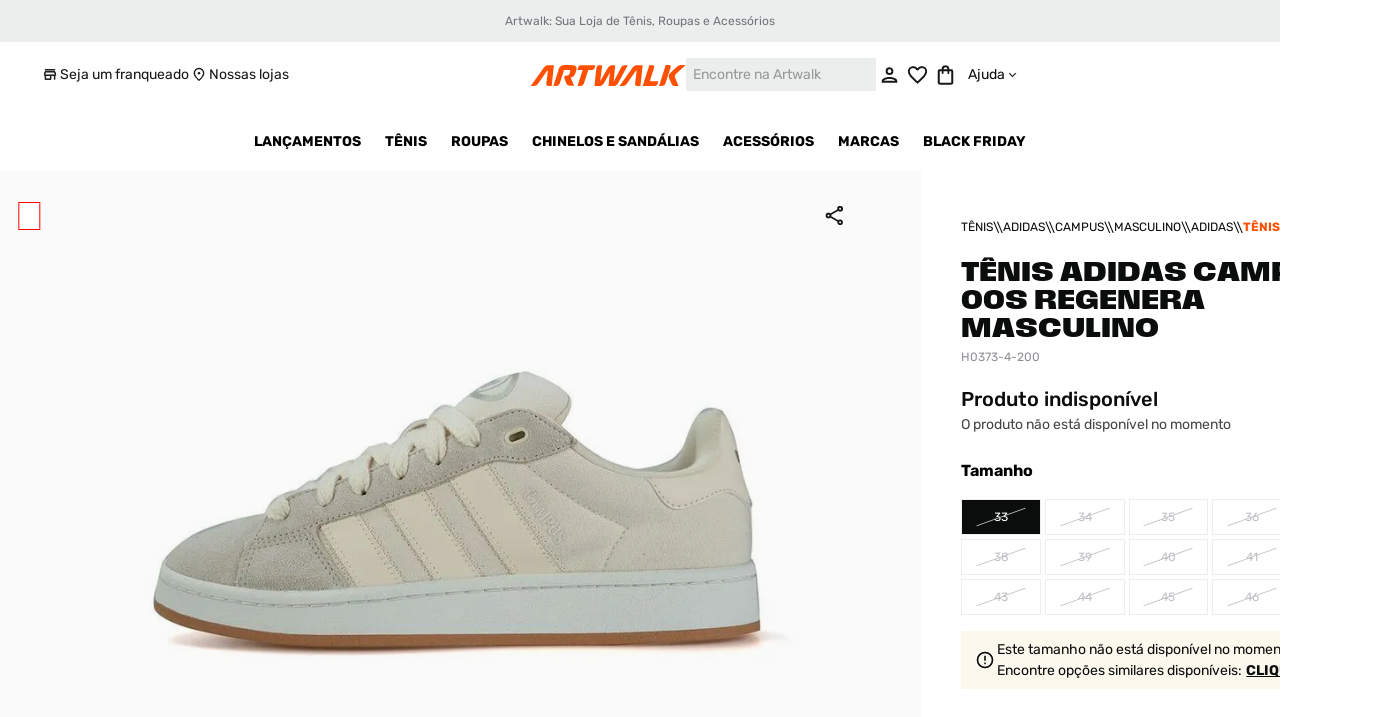

--- FILE ---
content_type: text/html; charset=utf-8
request_url: https://www.google.com/recaptcha/enterprise/anchor?ar=1&k=6LdV7CIpAAAAAPUrHXWlFArQ5hSiNQJk6Ja-vcYM&co=aHR0cHM6Ly93d3cuYXJ0d2Fsay5jb20uYnI6NDQz&hl=pt-BR&v=TkacYOdEJbdB_JjX802TMer9&size=invisible&anchor-ms=20000&execute-ms=15000&cb=8cdc9grxjya8
body_size: 45257
content:
<!DOCTYPE HTML><html dir="ltr" lang="pt-BR"><head><meta http-equiv="Content-Type" content="text/html; charset=UTF-8">
<meta http-equiv="X-UA-Compatible" content="IE=edge">
<title>reCAPTCHA</title>
<style type="text/css">
/* cyrillic-ext */
@font-face {
  font-family: 'Roboto';
  font-style: normal;
  font-weight: 400;
  src: url(//fonts.gstatic.com/s/roboto/v18/KFOmCnqEu92Fr1Mu72xKKTU1Kvnz.woff2) format('woff2');
  unicode-range: U+0460-052F, U+1C80-1C8A, U+20B4, U+2DE0-2DFF, U+A640-A69F, U+FE2E-FE2F;
}
/* cyrillic */
@font-face {
  font-family: 'Roboto';
  font-style: normal;
  font-weight: 400;
  src: url(//fonts.gstatic.com/s/roboto/v18/KFOmCnqEu92Fr1Mu5mxKKTU1Kvnz.woff2) format('woff2');
  unicode-range: U+0301, U+0400-045F, U+0490-0491, U+04B0-04B1, U+2116;
}
/* greek-ext */
@font-face {
  font-family: 'Roboto';
  font-style: normal;
  font-weight: 400;
  src: url(//fonts.gstatic.com/s/roboto/v18/KFOmCnqEu92Fr1Mu7mxKKTU1Kvnz.woff2) format('woff2');
  unicode-range: U+1F00-1FFF;
}
/* greek */
@font-face {
  font-family: 'Roboto';
  font-style: normal;
  font-weight: 400;
  src: url(//fonts.gstatic.com/s/roboto/v18/KFOmCnqEu92Fr1Mu4WxKKTU1Kvnz.woff2) format('woff2');
  unicode-range: U+0370-0377, U+037A-037F, U+0384-038A, U+038C, U+038E-03A1, U+03A3-03FF;
}
/* vietnamese */
@font-face {
  font-family: 'Roboto';
  font-style: normal;
  font-weight: 400;
  src: url(//fonts.gstatic.com/s/roboto/v18/KFOmCnqEu92Fr1Mu7WxKKTU1Kvnz.woff2) format('woff2');
  unicode-range: U+0102-0103, U+0110-0111, U+0128-0129, U+0168-0169, U+01A0-01A1, U+01AF-01B0, U+0300-0301, U+0303-0304, U+0308-0309, U+0323, U+0329, U+1EA0-1EF9, U+20AB;
}
/* latin-ext */
@font-face {
  font-family: 'Roboto';
  font-style: normal;
  font-weight: 400;
  src: url(//fonts.gstatic.com/s/roboto/v18/KFOmCnqEu92Fr1Mu7GxKKTU1Kvnz.woff2) format('woff2');
  unicode-range: U+0100-02BA, U+02BD-02C5, U+02C7-02CC, U+02CE-02D7, U+02DD-02FF, U+0304, U+0308, U+0329, U+1D00-1DBF, U+1E00-1E9F, U+1EF2-1EFF, U+2020, U+20A0-20AB, U+20AD-20C0, U+2113, U+2C60-2C7F, U+A720-A7FF;
}
/* latin */
@font-face {
  font-family: 'Roboto';
  font-style: normal;
  font-weight: 400;
  src: url(//fonts.gstatic.com/s/roboto/v18/KFOmCnqEu92Fr1Mu4mxKKTU1Kg.woff2) format('woff2');
  unicode-range: U+0000-00FF, U+0131, U+0152-0153, U+02BB-02BC, U+02C6, U+02DA, U+02DC, U+0304, U+0308, U+0329, U+2000-206F, U+20AC, U+2122, U+2191, U+2193, U+2212, U+2215, U+FEFF, U+FFFD;
}
/* cyrillic-ext */
@font-face {
  font-family: 'Roboto';
  font-style: normal;
  font-weight: 500;
  src: url(//fonts.gstatic.com/s/roboto/v18/KFOlCnqEu92Fr1MmEU9fCRc4AMP6lbBP.woff2) format('woff2');
  unicode-range: U+0460-052F, U+1C80-1C8A, U+20B4, U+2DE0-2DFF, U+A640-A69F, U+FE2E-FE2F;
}
/* cyrillic */
@font-face {
  font-family: 'Roboto';
  font-style: normal;
  font-weight: 500;
  src: url(//fonts.gstatic.com/s/roboto/v18/KFOlCnqEu92Fr1MmEU9fABc4AMP6lbBP.woff2) format('woff2');
  unicode-range: U+0301, U+0400-045F, U+0490-0491, U+04B0-04B1, U+2116;
}
/* greek-ext */
@font-face {
  font-family: 'Roboto';
  font-style: normal;
  font-weight: 500;
  src: url(//fonts.gstatic.com/s/roboto/v18/KFOlCnqEu92Fr1MmEU9fCBc4AMP6lbBP.woff2) format('woff2');
  unicode-range: U+1F00-1FFF;
}
/* greek */
@font-face {
  font-family: 'Roboto';
  font-style: normal;
  font-weight: 500;
  src: url(//fonts.gstatic.com/s/roboto/v18/KFOlCnqEu92Fr1MmEU9fBxc4AMP6lbBP.woff2) format('woff2');
  unicode-range: U+0370-0377, U+037A-037F, U+0384-038A, U+038C, U+038E-03A1, U+03A3-03FF;
}
/* vietnamese */
@font-face {
  font-family: 'Roboto';
  font-style: normal;
  font-weight: 500;
  src: url(//fonts.gstatic.com/s/roboto/v18/KFOlCnqEu92Fr1MmEU9fCxc4AMP6lbBP.woff2) format('woff2');
  unicode-range: U+0102-0103, U+0110-0111, U+0128-0129, U+0168-0169, U+01A0-01A1, U+01AF-01B0, U+0300-0301, U+0303-0304, U+0308-0309, U+0323, U+0329, U+1EA0-1EF9, U+20AB;
}
/* latin-ext */
@font-face {
  font-family: 'Roboto';
  font-style: normal;
  font-weight: 500;
  src: url(//fonts.gstatic.com/s/roboto/v18/KFOlCnqEu92Fr1MmEU9fChc4AMP6lbBP.woff2) format('woff2');
  unicode-range: U+0100-02BA, U+02BD-02C5, U+02C7-02CC, U+02CE-02D7, U+02DD-02FF, U+0304, U+0308, U+0329, U+1D00-1DBF, U+1E00-1E9F, U+1EF2-1EFF, U+2020, U+20A0-20AB, U+20AD-20C0, U+2113, U+2C60-2C7F, U+A720-A7FF;
}
/* latin */
@font-face {
  font-family: 'Roboto';
  font-style: normal;
  font-weight: 500;
  src: url(//fonts.gstatic.com/s/roboto/v18/KFOlCnqEu92Fr1MmEU9fBBc4AMP6lQ.woff2) format('woff2');
  unicode-range: U+0000-00FF, U+0131, U+0152-0153, U+02BB-02BC, U+02C6, U+02DA, U+02DC, U+0304, U+0308, U+0329, U+2000-206F, U+20AC, U+2122, U+2191, U+2193, U+2212, U+2215, U+FEFF, U+FFFD;
}
/* cyrillic-ext */
@font-face {
  font-family: 'Roboto';
  font-style: normal;
  font-weight: 900;
  src: url(//fonts.gstatic.com/s/roboto/v18/KFOlCnqEu92Fr1MmYUtfCRc4AMP6lbBP.woff2) format('woff2');
  unicode-range: U+0460-052F, U+1C80-1C8A, U+20B4, U+2DE0-2DFF, U+A640-A69F, U+FE2E-FE2F;
}
/* cyrillic */
@font-face {
  font-family: 'Roboto';
  font-style: normal;
  font-weight: 900;
  src: url(//fonts.gstatic.com/s/roboto/v18/KFOlCnqEu92Fr1MmYUtfABc4AMP6lbBP.woff2) format('woff2');
  unicode-range: U+0301, U+0400-045F, U+0490-0491, U+04B0-04B1, U+2116;
}
/* greek-ext */
@font-face {
  font-family: 'Roboto';
  font-style: normal;
  font-weight: 900;
  src: url(//fonts.gstatic.com/s/roboto/v18/KFOlCnqEu92Fr1MmYUtfCBc4AMP6lbBP.woff2) format('woff2');
  unicode-range: U+1F00-1FFF;
}
/* greek */
@font-face {
  font-family: 'Roboto';
  font-style: normal;
  font-weight: 900;
  src: url(//fonts.gstatic.com/s/roboto/v18/KFOlCnqEu92Fr1MmYUtfBxc4AMP6lbBP.woff2) format('woff2');
  unicode-range: U+0370-0377, U+037A-037F, U+0384-038A, U+038C, U+038E-03A1, U+03A3-03FF;
}
/* vietnamese */
@font-face {
  font-family: 'Roboto';
  font-style: normal;
  font-weight: 900;
  src: url(//fonts.gstatic.com/s/roboto/v18/KFOlCnqEu92Fr1MmYUtfCxc4AMP6lbBP.woff2) format('woff2');
  unicode-range: U+0102-0103, U+0110-0111, U+0128-0129, U+0168-0169, U+01A0-01A1, U+01AF-01B0, U+0300-0301, U+0303-0304, U+0308-0309, U+0323, U+0329, U+1EA0-1EF9, U+20AB;
}
/* latin-ext */
@font-face {
  font-family: 'Roboto';
  font-style: normal;
  font-weight: 900;
  src: url(//fonts.gstatic.com/s/roboto/v18/KFOlCnqEu92Fr1MmYUtfChc4AMP6lbBP.woff2) format('woff2');
  unicode-range: U+0100-02BA, U+02BD-02C5, U+02C7-02CC, U+02CE-02D7, U+02DD-02FF, U+0304, U+0308, U+0329, U+1D00-1DBF, U+1E00-1E9F, U+1EF2-1EFF, U+2020, U+20A0-20AB, U+20AD-20C0, U+2113, U+2C60-2C7F, U+A720-A7FF;
}
/* latin */
@font-face {
  font-family: 'Roboto';
  font-style: normal;
  font-weight: 900;
  src: url(//fonts.gstatic.com/s/roboto/v18/KFOlCnqEu92Fr1MmYUtfBBc4AMP6lQ.woff2) format('woff2');
  unicode-range: U+0000-00FF, U+0131, U+0152-0153, U+02BB-02BC, U+02C6, U+02DA, U+02DC, U+0304, U+0308, U+0329, U+2000-206F, U+20AC, U+2122, U+2191, U+2193, U+2212, U+2215, U+FEFF, U+FFFD;
}

</style>
<link rel="stylesheet" type="text/css" href="https://www.gstatic.com/recaptcha/releases/TkacYOdEJbdB_JjX802TMer9/styles__ltr.css">
<script nonce="5g3Evn0ha3JWaUkDDj4xBQ" type="text/javascript">window['__recaptcha_api'] = 'https://www.google.com/recaptcha/enterprise/';</script>
<script type="text/javascript" src="https://www.gstatic.com/recaptcha/releases/TkacYOdEJbdB_JjX802TMer9/recaptcha__pt_br.js" nonce="5g3Evn0ha3JWaUkDDj4xBQ">
      
    </script></head>
<body><div id="rc-anchor-alert" class="rc-anchor-alert"></div>
<input type="hidden" id="recaptcha-token" value="[base64]">
<script type="text/javascript" nonce="5g3Evn0ha3JWaUkDDj4xBQ">
      recaptcha.anchor.Main.init("[\x22ainput\x22,[\x22bgdata\x22,\x22\x22,\[base64]/[base64]/[base64]/[base64]/[base64]/[base64]/[base64]/[base64]/[base64]/[base64]/[base64]\x22,\[base64]\x22,\x22eXrCj8ORwr/Ds8KIFGnDicOdwpXCtGxlTEzCisO/FcKaI3fDq8OoAsOROn/DoMOdDcKpcRPDi8KuC8ODw7wKw7NGwrbCi8O8B8K0w682w4paek/CqsO/TsKpwrDCusOpwoN9w4PCgsObZUoawqfDmcO0wopTw4nDtMKcw78BwoDCinrDondWDAdTw5wYwq/ClVbCuyTCkFp1dUEaSMOaEMOLwrvClD/Dox3CnsOoXXU8e8KydjExw64HR2RnwrglwoTCmsKhw7XDtcOnQzRGw7bCtMOxw6NdGcK5NirCkMOnw5g6wpg/QDLDjMOmLzBgNAnDjD/[base64]/Cik/DgRAWw7dvGMOdwrxjw5rCu2xFw6HDqcK6wqhEMcKvwr3Cg1/DnMKJw6ZANzoVwrDCsMOOwqPCuh8DSWklHXPCp8K9wpXCuMOywrp+w6Ilw4/CsMOZw7V1eV/CvG/DknBfd3/DpcKoG8K2C0JOw7/[base64]/w7k1N8OFwooRBD3DqcKVQsOAw7nDjsOcwqLCgSXDqsOHw5pDH8ORXsO6fA7CvTTCgMKQD17Dk8KKNMKEAUjDtsOsOBcOw4PDjsKfGsOMIkzCmxvDiMK6wpnDslkdd1g/[base64]/[base64]/CiH8YOcO2wprDq8OmLMK2w4LDm8OSwoJBd3d+wpolJcKbw6bCoToewrvDrHvChQbCp8K6w6YpRcKdwrNpGDVrw43DlkdiAklPdsKHc8O2WC/DkVfClnsBNkU0w4rCo1AsB8KzIsOQbD3DoWlkLsOKw6N7ZcONwoBWRMKawrvCi0Qje3BsDAArMMKqw5LDjMKAG8Ksw4lAw6vCszrDgx4Xw5nCp0zCj8KuwrArwpnChWbCnnRNwp9vw7TDuCIGwpslw5HCjk7DqBZ+IUxzZQNxwqjCo8ObHsKbJCU5YsKowp/[base64]/ChMOMwp0Gw7ZxWhrDkU95bkh/w75sc8KowpkCwq3DhkIAJ8KLYi1vVMOPworDsy5XwphAD1PDtS7CiVHCpULDpcOMfcK7wo16GCI5woNKw65nw4dHUGvCisOnbDfCjBZmAsK5w7fCmxJ/c13DsgrCocKgwoUPwoQmLxxAUcK2wrNww5Ftw6hbcSg7QMOHwqpnw5fDtsOoPsO8c1dRZMOQFzdbXhvDo8OxBcOnMcOjf8KEw4rCqMO6w4Eww4ULw6XCpmRlcWhBwrTDucKJwo9kw5gGU3wFw7HDu2vDo8OEWmzCuMOXw7/CvAPClXDDtcKhAMO6bsOBQMKzwoNDwqBENGXCq8OlVMOZOw1easKsLMKPw6LCiMOQw7FqTFnCr8KZwpx+S8K5w53DuXnDgGRDwosXw407wqLCg3hRw5rDmVLDp8Oubn81Y0Qhw6/DoUQYw6lpEwoOdA55woRpw7bCjx3DuifCiF1Pw782wpcAw6FWXcKICUTCjGzCi8KtwrcSPBRGwpvCqmsOQ8OXLcKvOsOXFngAFsKzHwldwp8pwo1BCMKQwrnCrsOBdMOjwrTCp0F8GwzDgmrDhMO8Z0fDrMKHBC17Z8OnwpUOZ3bDnEPDpCHDq8K/UU3CkMKKw7o8VwhAKxzDnyrCr8OTNjBxw45aCxPDg8KQwpVtwooZV8K9w7k+wpHCl8O2w4wwI355CBLDssKyTjbChsKAwqjCosK/w71AEsKJcS9+bB/CkMOTw65fbk7CusKIw5dufgM9wrQ8OBnDoR/CgRQEw6rDrkXChsK+IMKfw7s9w4MgYh48Hgl1wrvCrQhhw6vDpTLCqwE4XWrDhsKxM1zCqcOBfsORwqYYwq/CgWFEwo48wqkFw6bCsMOJazzCksKhw7HChQPDn8OMworDo8KoXMK/w5TDqiY/K8OJw5V2RlYJwpjDqzTDvQ8hNkfCrD3Cikt4GsOADT4FwpIRw75lwoTCgQDDrQ3ClMOgbXVLWsOcVwzDqEINI1UMwqrDgMOXASlKVsO2QcKfw5AXwrjDvcOUw5RfOjFIKQlTFcOyNsK4dcOzWgbCjnrClULCk10NHj8hw6x4QX/Ct2YwNsKjwpEnUMKNw6FOwo1Kw5fDjMKXwqTDrRjDqlXClxZ4w7c2wpnDhcOxw5nClmgFwq3DnmXCl8KlwrcTw4bCuEbCtTdGUUMefy/CvsKywqhxwprDgADDnMKcwpo8w6/CicKVHcK/AcO6CxDCkC4+w4PCm8OhwqnDq8OIA8OrCA8fwo9TJUDDlMOPw6A5w4nDv3bDpDbDlcOxfMO/w7E4w4pKdmDCqmfDoyFKaxzCl1fDgMKwITPDnVZ0w7fCp8Ouw5fDjTdjw74SPWHCj3ZAw7bDlMOaXMOLUCJiB2vDpy3DqsOjw7jDhMO1wo/Cp8Oiwol8wrbCmcOYfkMkwrwew6LCsinDisK/w5F4SsKxw7QlC8K6w75zw68SfEzDo8KNGcOxc8OFw73Dl8ObwrxsUnE/w4rDhk9fUFTDnMOvNzN+wpLDp8KUwrUVY8OHGU9kTMKwLsO/w7bCjsKIDMKowo/Dq8O2ScKrPsOwYyBFw7Y6aD85bcO3J3xbbR/DscKXw7QRUUBrPMKLw4LCknQyKBgFJcKew57DnsONwrXDnMOzEMOew7PCmsK3Sl3Dm8OGwqDCl8O1woVyQcKbwoLCkH/[base64]/CtcKrwoo6w6x+w79Aw5LDtMKDLcKqNMKiwrB7UTBZCMOzcW5rwrUnIhMBwqE6w7FsZVpDVhRMw6bDoTrDgyvCucObwqpjw6LCkTHCmcOQW1fCplkKwqPDvWZDPG7DjSJjwrvDsBkywqHCg8Odw7PDpjnCmTrCqEB/Q0cww7nDtmUGwqrChcK4w5nDtVwuwoFaPiPCthdTwpTDnMOqCA/Cn8O9bBXCiRfCvMOvw5rDoMKgwrDDmsO3VnbCtcKeFwMRCMKJwoTDmQ4SYFIjacKOHcKYYH/DjFzCm8OWYQnDnsKtFcOeRMKUwppIHMOhQMOtCSN4O8KQwrEOZlPDoMOafsOHCMOnfU7DhMOKw7jCiMOfPFXDgAFgw4Ihw4zDpcKmw6MMwq0Sw6bDkMOZw7sNwrk5wpUCwrHCoMKgw4/[base64]/[base64]/ChsKKNcKicjfClsO+WUVkwpvDqMKEaXbCsjMQwqzDqVcOMV8jF2ZEwqJ5OxoCw63CuCheam/Dp2/Cs8OYwoJIw7PDtsOFMsO0wr9LwofCgRtowo3DqmPCtQB4woNAw5JTRcKmacO8Y8K/wq1bw5PCoGNawrrDnx9Ww6c2w5JCe8Ofw4MFYsKaLMOvw4J6JsKBKUbCgCzCt8Kpw7QQKcOmwoDDrUTDncKeW8OyFsKBwqQDJyRUwrVGw6/CtMOqwqEGw7B4GFYYOArCicOyXMKLw4fDrMKzw7BWwroSK8KVHlrCs8KXw4fCtcOiw78DKcKmWGrCicK5wqjCum5UDMODKgzDjyXDpsOUNjgmw75zTsOQw4jCiSB9MVM2wqDCuivCicKrw6PCuj3Cv8OqKzPDrCA2w61pw5/CqkrDpMO/wpLCmcKeRng6K8OMT3I8w6rDm8OtIQEWw71Gw6nCmMOcQHIDWMO4w784ecKjNgtyw4nDqcOYw4N2R8O8PsKvw6YMw6IFOsO9w5xsw4jCmMO/KUfCnMK/woBGwop9w67DpMKtd1pBEsKOIcKLEyjDvj3DjMOnwrMuwqw4wpfCkXJ5ZmnCmcK5woHDmcK+w77CthI8BUAPw4ozw7fCpk1rFFzCrHzDpsOTw4XDlBDCv8OrDFDCq8KtXjbDksO4w5RYe8ORw7PCv17Dv8OgbMK4e8OQwoPDiEnCkMKUHsOSw6/DtDhQw4x2YcObwpLCg2EEwoN8woTDnETCqgwKw4HCrkvDswVINsKANFfCiSV7J8KlLHQ0KMK4FsK4aj/CkEHDq8OARV52w79bwrMzXcKmw4HChsKoZFjCvsO1w4QMw6srwqp0dSjCrMO1woIUwqLCrQ/CuiDCl8OdFsKKaClCcTNvw6rDkVYfw6/[base64]/ecKpTx1BwowwA0ldw40uw77CsljDsyHCucOBwqzCp8KyKxfDjsKwQUFnw6fCuBg0wqI+SDZBw5HDmMO4w6vDicKgY8KewrTCp8OcX8OrdsOTEcOIw6kDS8O6OcK0D8O2Q0zCs3bCl1XCv8OKGC/CnMKkd3vCrcO4CMKvWcKBBsOYw43DhRPDiMOkwokYOMO8dcOFRl5RJcOuw7nDq8Klw74Jw57DlR/[base64]/ClcOawrXDv8Kvw60yK8OQw5BnwqzDq8OqC8Kbwq8DaQ3CqjrCicOMwqLDjywxwrJNE8OgwqvDjcKPecOdw40zw63CjUcPORwTDFRuPB3ClsOYwq15dnfDucOGDiLDh0tMw7XCm8KbwpjDrcOvXzJ0eT90CwwzYnnCvcKAGiBawoPDnzXCrsO/BFhMwpAnwotcwpXCg8Klw7V/WXp+BsKEZwoSw58gIMKcBkbDq8K0w58Uw6XDu8KrZsOnw6vCsVTDsWpHworCp8O2w6vDsA/DiMOHwr7Cs8OWFsK5NsK9acKqwr/DrcO6G8Kkw5zCg8OdwrQlWxbDsnDDoU90w7xiDMOIw79fK8Opw4sqYMKBEMObwrAEw4d1WgnCjcKrRCvCqQPCsRjCk8KeB8Oywos5wqTDrDlMBDElwpF/wrc8TMKSYg3DizhhP0vDjcK1wqJOWcKnQMKVwrUtYMOww7tDL1www4HDj8KsJ3XDoMOswr3CnMKoTyN5w5JBKkAuH1nCoR8yWgBRwrzCnBVhSF0PFMO1wrvDmcK/[base64]/DmDUMGG/Cjxc2w7VHw4bDqS1jwpJ3EjLCn8K/wqjCnnfCiMOnwpcBUcKTNsKsdTUDwojDgQfCqcK/FxhxZC0fZiHCnygQWk4Lwq8jcxgUIsK5wo0uw5HClcO4w4XCl8ObJRpowpPCssOmTl8Hw6TDpxg1UcKTPlZPaRXDscOew5vCicO/[base64]/[base64]/CtsO+w7TCo8KFPcKbwqbDjXV1N8Ogwr13wpYjwp96F2smAFAhN8KhwoPDhcO/[base64]/DiMK7woPCl8KNwpx5wqJpZ8OaQcOSIncUwpptw7hvawHCscO8IH0gwovDqUXDrxvChwfDrRDDqcOZwpxdw7B9w5RXQCHCsk7Cnj/CocOjVCVBTcORX3snYUHDsUFuIyjClWJqXsODw5wPWTItem3DjMKbTRUhwobCtRvDg8Ktw7MIEGLDj8OWIGzDujkBecKbUTE7w4DDjmLDmcKyw41cw7sQIcOCTn/CucK0wrRuWwPDnMKzdBPDqMKwBcOhw4vCp0oUwp/[base64]/[base64]/Dj8O3JivCtsOcSkVJPQMHwrMMBicORsOfY09NP1Y5MxQ6ZsOCbcO+UsKKEsKKw6MzGMONfsOlc3/CksOsWBDDhBPDmsKPKsOmQUd8dcKKVhTCssOobMOUw4hVX8K+ckrCniEHacK9w63Dg3nDpcO/Ay4pWEvCjwwMw6A9c8Opw6PDuAlewqY2woHDjzjCiF7Ch2rDiMKKw55jMcK6Q8KlwqR/w4HDqhHDnsKCw4LCq8OlE8KGRMOOYCsdwrbDqRnCphbCkEclw5oEwrrCu8KVwqwAFcKJd8Otw4vDmMKydsKTwrLCrmHCi2bDvCbDnnUuw5dRWcOVwq4+bwoZwrfDlQVnYy3DqRbCgMOXcntZw5vCgSXDuVZqwpNHw5TDjsKAwoBsIsK/DMOCA8KGwr0KwoLCpzEoOcKyQ8Kqw7rCmMKIwrPCu8KoUsKowpHCs8OzwpfDtcKXw7Ykw5RObCJrDsKJw5PCnsKvJUBAMXwzw6oYMGbCmsOiOsOfw7zChsOQw6nDocOmLMOJABbDmsKPFsOSYCLDscKhwp94wpPCgMOMw6bDniDClHPDlMOIcSPDiHnDllF+wq/Cp8Oqw6M9wq/CkMKISsKwwoXCkcKIwp1fWMKIw4HDqDTDmX7DsQvDhDvDm8OhE8Kzw5jDncONwonDkMOHw5/DiW7Co8OsDcOQdQTCscOQK8KMw6QvLWQNLsOQXMO5ci0hXUPDhMK+wqPCo8OxwpsAw48aHATDlHvCjUbDm8KuwqTDhUhKwqBtEWY+w5PDt2zDqGVFXm/DrzB+w67DtDPClsKDwqrDihXCiMO/w6Z9w5czwrZGwqDDiMOIw5PCmyZqEAhzZzEpwrfDqMORwpXCjMKWw5XDlEvCuQoubw11L8KdJmHDpicTw7LDgMKAFsOcwpZ0H8KJw7nDqsKxw5c9wo7CvsOFw5fDn8KEUMKXTj7CrcKAw7bCgGTCvwfDtMK2wqXDlztIwr8hw7ZCwo3DlMOmZVtHQAbCtcO/HgbCp8Kfw7vDrlk0w5zDtV3DkMKKwqvChG7CpTYqLFstwpXDh3LCvU1ufMO/[base64]/Cg1fClA9twr9Qw6rDkTfDjwEiXsKIacK1w7xqw4BKTFvCshU9wolCB8O5ECdnwroXwrNPwpx5w4DDjMOuwpjDssKrwqUvw7FiwpfDhsOydWHClMO7DcK0woZRYcOfZD8cwqNRw6DCgcKPEyBew7Q1w7fCkmNgw55wQyVnLMOUWhHCgMK+wpDDtj/CmkElWmdbZsKzZsODwpbDpQ1jbGPClsOkLsOuWWVSCAdTw4fCtlcRP3sfwoTDi8KGw51ZwoDDgWISb1gNw63DlwA0wpnCp8Olw7wIwr4uA3LCgsOOccOCw4MAe8Knw614Mg3CoMOGbsOBGsOGVSzCsHPCqD/DqW3CmsKlB8K8MMKTCV/DuDXDqQTDl8Ogwp7CoMKEw5xEWcO7w5MZNgXDqGHCmXrClQzDqhAUT3DDp8O3w6LCuMK7wqTCn2RUSEPCj1shVsKdw7jCs8KPwqLCviHDsxkGSmhXM39LAE/DnGzDi8KbwoDCqsO/[base64]/Ck8OGw6gXYmQlw6sIw5HCsi3Cr0zDmBkRZcKcBcOKw65kAsOlw5xdUm/[base64]/HcONw5HDliYnwpvCpcO9w7zDpcOxwq8pw5fCv2/Dhz3CkcKVwq7CtMOGwpbCtsOUwozCpsKQYH0TMsKew5hVwr4kVjXCj3LCosKSwqrDhcONbMKDwpDCmsKdK2soUS00UMKxYcOrw7TDo2zCoDEMwo3Ci8K3w4LDryDDpHnDrhvCtj7CiFAWw5gowoAXw4x9wofDgjk8w4xVwoXDuMKUccKLw5MmLcKkw4jDkU/CvUxnSWpzIcOoX23CssK2w79GXTfCusKFI8OtBxB8wpZbcHRhMBU1wqQmcGU5woQhw5NHZ8OPw7hBRMO8wpLCv1J9TsKdwqLCj8ORU8K1YMO6dWDDssKjwrUfw7lZwrtaesOpw5Rrw4rCo8KAH8K8P1vCt8K3wpLDhsKrZsOJH8O7w5kUwplHdUgtw4/DhMO1wprClRvDrcONw5xmw63Dnm7CqhhQPcOlwqbDmDN/cHLDmHoIGsKTAsK4BcKGORDDvzV+wrPCo8K4Mm/CvnYdbcOyYMK3w7AHU1PDhRRywoPCqBh6w47DpDwYWcK/ZcOuOFPCr8KywoDDgSHDhVEBGMO+w7/Dn8OqKxjCpsKJPcO5w4MmX3LDsXsiw6LDhF8pw4ZPwoVAwqPCmsKZwr/CgyNjwpXDpTZURsKJD1AfT8KhWlBpwq9Dw44kIGjCinPCuMKzw5ljw5rCj8KPw6RowrJUw5hww6bChMOSb8K/KCVhTAfDisKDw6wzwp/DtsOYwrB8XEJSY3tnw6NdecKFw6huQcOAWXZGw5vCvsO+w4LCvUkkwoRQwr7CqQzCrxh9JsO9w7HDrcKDwrUsAQ3DsgjDkcKbwphnwpU7w613wrgewpdpUgDCund5VyIuEsOLR13DtMOWJQ/Cj3EMJFpQw44gwqTCuyghwpQHG3nCmyRsw7fDoTdxwq/DuUzDmCYocMOnw4bDliQsw77DmkxawpNrMMKfR8KGV8KBQMKicMKMA0dVw7xvw4jDpx5jOAAFw77ClMKdNBNzw63Dpk45wrJqw5PCmDbDoCXCthnCmsOvSsKBw605w5YSw7ErAMOawq/DvnU5aMO7UlzDkmzDosOCbgPDigpbbW5DRsKFDCYHw4kEw6PDtzBjw5bDp8K4w6TCvil5KsKqwpLCkMO1woxfwrsjBj0oTybDtx7Dg3HCuE/DtsK8QsK6wr/[base64]/[base64]/[base64]/CjC/DpMOtw6gqTMKyR8OUwoRSwqE2w6jDoWlHw70PwpRdTMOJKF0Nw6zCn8KQIxHCj8Ofw5t1w7J2wq0bWXHDvF7DgVfDpysuNwVRQsKfdMKQw6YuERvDjsKfw5fCq8KUPH/DohXCscOMPMORGA7Cp8Kuw60Tw6J+wo3Dp3MVwp3Djw/DucKOwqptXjd1w6wIwpLDocOWYBbDqTbCksKfc8OdTUUJwrbCuhnCrTMNdsKhw714aMORVnBawqk8fsK9fMKXP8O/NFM2wqw7wq/DqcOWwpLDjcOswoB/wp3DssKsfMKMQsOvCSbCpTzDkTnCp3UjwonDqsO9w48Cwq3Dv8KFNcOVw7Zxw4PCm8Kbw7DDm8K3wrfDpVbCshzDnHdkd8K3JMOhXg15wopUwolBwqDCvcObAkLDiVl/N8KqFBrClSMPCsOfwoTCgcO/wr7CncOdFXPDmsK/w4omw5XDkUfDmQg7wqXDsF8FwrPCqsOLccK/wrbDl8K2ITUewpHCqmgRHcOewp8uHMOew7QGUSwtKMOGDsKXFW7CoSUqwqx5w7rDk8KNwoYATcO/w6fCjcO/wr/DnCzDoFhuw4rCn8KZwp/Cm8O9SsKgwrAcAXcSVsO6w6fCoAw7I1LChcOYQDJlwrbDrDZiwptMVcKddcKJesO2TAsHHMOKw4TCm2Qfw5ITGMKhwpEPXVvCjcOywpbCh8KfQ8OZUQ/[base64]/[base64]/Clh17wothw7/Cv38Neh9TwpDCnH0swqh+HsOBe8OBFTovDD1mw6XCrH9/wpHChkjCsE7DoMKoU27Cn1FCQcOqw69vwo40DsOmCVgHVcKob8Ktw4pqw7oZEwtNSMObw6TCrMOuIcK6YjDCp8KNf8KSwpHDs8OMw7kNwpjDqMOvwrlAJmw8wr3DsMOSb1bDlcOIbcOjwqUqdMOncVVTfRjCnsKoc8Kgwp/ChMOsTFrCowPDrVnChz1sQcOgFcOjw4nDmMOpwo0bwqQGRDZ9csOmwrkFDcOHWVDCg8KMfBHCix0vBztWOg/CpsKKwowJMwrCr8KdRRnDmC7CtMKuw6cmDsONwrTDgMKGfsODRmvDmcKvw4ARwofCkMOOwonDjGbDgUshw4MjwrgRw7PClMKRw7DDt8OncsKFP8Kvw4Vkw6TCrcKwwr9xwr/DvwtPLMK5KMOib0vCncK7DGDCusOJw4c2w7xRw45yAcO1dsOUw4lJw47Di1/DqsK2wpvCpMOAORIQw64gUsKbdMK7UsKqUMOlbQnClwIHwp3DscOFworCiGNKbcK3cWg0aMOLw49bwrJzKEzDvxlbwqBbw77CjMK2w5UtA8OSwo/CkcOrN0PCg8O8w4YSwp94w7oyBsK6w5tNw5VcMCPDgE3DqMKNwqJ5w7M7w4DChcKqCMKGVRzDvsO3MMOODkHCvMKnCAbDmFVdYx7Do1vDpVkjSsObGcOlwprDrMKlbcKzwqQ1w4sTTXdOwoQ/w4fDp8OOfMKEw5omwoMbB8Kwwp/Cq8OvwqwNO8K2w4F0wrvCsWTCk8Orw5/CucKDw4BQGsK8XcKPwobCth7DgsKewoEhPiUfc0TCkcKFTAQHK8KaR0vCv8OvwqLDkzUKw4/Dr2HCmkHCvCJRI8KGwo3DrW1Rw5LDkDVsw5jDoWnCusKtf1UVwqrDusK4wozDrwXClMOtNMKNJARTDmdBesOjwoPDrB9AXzfDrsOTwoLCs8OkOMObw7BTfWLCm8OTZms8wpbCqMO3w6crw6Ebw6HCgcO/TXENaMOtMsOvw4/CpMO9X8KVwosOZcKSwpzDuiFZUcK1WcOqH8OQecKvawTDksOVeHlDOwdmwqFNPDFgPsKMwqJdYRRiw6kNw4PCgy7DqVN4wrxqbR7Cr8K1w6sbCMOpwogNwpHDtF/CnwF5OVXCrcOpJsK4PTfDr1HDsmAxw6nCiRdYdsKVw4Q+Wj7ChcOuwonCjMKTw7XDrsOSCMOtDsKUDMK6bsOxw6lpMcKRKDokw7XCg1bDkMOMGMKIw5BlacOgSsOmw7EFw6g5wovDnsKjWjzDvAXCkAIQwpzCulHDtMOdNcOEwrk/UsKpGwpdw5E0VMOqCiI2UkIBwp3CvsK4w4HDt30pccKwwoNhGGrDmTAdB8OBXcKtwrtbwqJew4F8wqPDq8K/[base64]/Dt8KUwpdVwpTDsxVswqxGBMObRMKUG8KORG/[base64]/CqmZLfsKLX3rDhgd2AcOqIsK9w5nDthLDpm5aw6Ikwo8Mw55Qw6XDpMOTw43Do8OlfDnDkQMSfWUKVkIGwo1hwpgvwotewotwGxnCqx7Cm8KZwoIcw6Z0w7/CnkoYw4vCqiTCmMK5w4TCvHbDpBLCsMOaNjFfNsOaw5piwoXCtcOVwrkIwpV3w6YuQMOIwpXDu8KRFmLDksOmwr0twpjDoTEIw5TDsMKZIlQRdD/CiAVnTsOaaWLDkMOKwoDDgCjCo8O0w7HCisK2wrkTa8KBRMKYD8KYwqfDu143w4RZwqXCjGEWOsK/[base64]/DpcKFwr1rLMKew5nDsmrCnsKjQQRfCMK6MMOuw6nDl8KHwr9SwpLDsW8Gw6zDksKQw69cH8Oga8KfVAvCi8OtBMKdwqEkbhwhHsOfwoFdwoYtW8KXAMKQwrLCv1DDv8O1UsO7aG/[base64]/Coz3DimPDrQZYMMO1TwnDqsKzbMKZwo9UwqHCnCrClcKmwq1tw7t/[base64]/[base64]/CiF4iclE2TMKOw5MrEsKydsOhR8OII8OBF3YtwqE5VhPDpcK6wqjClE7Dqg4cw7ECAMO1AsOJwqLDmEcYbsOsw6zCmgdAw6fCh8O2wpxmw6bCi8K/LGrCj8OTViB/[base64]/wo8pYcOAEgpew6BmWXbDs8K0w5JPwr5Fd3TCrnQuW8KRw5FsLsOyGG/CisKfwq/DqS7DncOlwpVww6p2GsOBY8KKw5bDl8OpZQDCoMOew5LCr8OuOzzDr3rDqisPwrIDw7PDmsOmcRbDtg3CkMK2DG/Dn8KOwqh/dcK8w7M9w7FYEDY5CMKycGrDocO5w4BEworCoMKYw4xVG13DlR7Cjkl+w5MBwoImMSwvw5d6QxDDvlBQw4rDgsKCDSBqwo96w6UDwrbDkRDCqxbCisOMw7PDt8KqBQtdL8KTwrvDhQ7DkTAdAcOwIcOvw4ssI8O/wpXCt8KDwqDDvMOFAwNmRTbDp3vCmsO7wo3CiicWw63DisOiGGnCjMK/[base64]/QQUUBU/[base64]/DlggJwrsgO8KMw47CpMOyw71Dwr9Jwo0tSS7DsUfCqg9Rw5DDjcOWNMK8JkFswr0jwrzCi8KxwpLCgcK6w4zDhMKwwqV4w6ZmJXEowrBzYsOIw4vDlAlmK086e8OdwpPDlMOcMB/DgE3DsS9dG8KWw57CiMKJwozCrW82woLCtMOgWcOgwos3CBTChsOISwldw53DgBPDoxIOwoVDJXlaRkHDtGLCmcKAFg/DnMK1wp0JR8OswrzDgcOiw7LCvsK4wpPCpW7ChBvDn8ODbxvChcOATgHDlsOJwqXCjE3Dr8KPAgHCrsKTJcK0wonCli3DrjxYw5EDFj3ChMO/GcKITcOdZ8OneMO0wokNSXjCrFnDpsOYH8OJw7DCkTzDj2AKw4/DjsOZwrbCssO8N3HCucK3w5AaREHCo8KrJlZPTXHDg8KKRxUQSsKmJcKSTcOdw6LCs8ODRMOUYcOewrYPe3LCtcOWwr/Ci8Okw5EqwoPCjSZIY8OzJyjCmsOBTTdJwrtRwrVaIcKHw6cqw5t5wpXCnWjDmsOiRMKCwoMKwpxzw57Dvz8mw4PCt0TCpcOBw5hWVQ1ZwpvDvXp0wrJwZcOHw73Ch118wofDusK/GcOsJTPCvDbCi191wppYwok5F8O1X2xrwozCvMONwoXDvcOWw5nDvMOREcOxbsKMw6DDqMKUwqfDucOCMMOfwpFIwplWZsO/w4zCgcOKw5/Dr8KLw5DCuzNOwpXCqSRWCSjCsQLCjgEtwobCj8OxBcO3wovDkcOVw7ooWBjCiRzDosKrwrXDs24kwrYCA8ONw5/ChsO3w6TCtsKHe8ObDcK7w5jDl8K0w47CmVnCuEA/wozCkgHClHFCw5rCvkx7wpTDgndpwp/Cq0PDg1PDiMKIPsOtScKYVcKBwrwuwrjDtQvCqcOrw6tUw5siIlRWwqdCTW5/w6VlwqNAw60gwoLDh8OodcKEwpPDmsKIDsO1JUdWBMKILhzDqGnDqGTCusKOGcK0PsO+wowaw7nCjE/CvsOcwpDDscODemlAwr8lwqHDmsK0w505H04BZMKIbCTClcO7aX7DlcKLaMKgcn/[base64]/CggbDhMKzPw3DngjDrUhaU8OGJA3DtcOAwqojw7nDhnwKUEwGG8OvwoZOVMKowq8dV1/CmsKQfUbClsOPw4hIw47DkMKJw7pfbwZ1w7DChmsCw7tSdXoiw4bCp8OQw5nDs8Klw7sDwozDh3I6w6bCksKVNMOgw7hmN8OoCB7Cg1zCg8K8w4bChEdBQ8Obw50IHlpjeifCvsOgTCnDucKNwp5ewpo/L0fDoB5EwqbDmcKvwrXCgsKBw6cYQWsMcR8bKUXCncOMd1Nnw5HCngHDmGY0wpcJwok6wo7Dm8OrwqU2wqrCksK9wq7DuS3DiT7DsRNowqd8EzDCp8Oow6LDqMKfw6DCq8OZa8OnX8Ohw4rCmWjCqsKOwoFgwr/CgykXw5XCp8KeARgowprCiBTDrx/Ck8O1woDCsUAYw7wMwprCsMKKPsKUN8KIcVBeeCRGUMOHwokGw7lYf14qE8KXB0kdOwzDrSZecsOoLAgYLcKAFF/DhljClWU/[base64]/DvsOyJG/DqMODbWjDscOEw7woSsOYScKowoolA1fDt8Kxw4vDlh3CisK6w7bChnbDqMKyw4IzX39CAkwGwo/Ds8OzdTLCoAQOVcO0w5Jvw7wLw7JmBGnCgsOqHF3CgsORM8Ouw5jDuDZkw4PCn3hiwqExwp/DnBHDvcOqwpEeOcK7wobDv8O5w6/CssKZwqpQIj/Drg8LbMKvwpbDpMK9w4fDksOZw4XCgcKTcMKZaGzCjMKqwoxCVgVQesKSJVfCsMODwpXCv8OWLMKkwrHClDLDl8KQwr3Cg0J4w7LDm8KHOMO4bsKXWXprDcKac2AtcxrDolhJw6hyGStGFsOuwpDDiVPDpXrDmMK+JMOmdsKxwr/CosK4w6rCvQMuwq9Mw7MbEWIewofCusKFfVAgUsOcwoVCRMKEwozCsAvDvcKrFcKoW8K8TMKeUcKww7RywpYPw6cAw6YJwpEUaDHDmALCqHFdwrF5w54eOTrCmsK3wofCv8OyD0/DkQXDisKewrnCtSsUw6/Dh8KgPcK+RcOawqvDm0ZkwrLCjFjDm8OdwpzCnMKEC8OmPwcLwoTCm35Nw5gUwqttPk5EVF/[base64]/[base64]/[base64]/CmcK0woItS3PDscK0TcKjFcOPTMKzLjZpw71ow5DCqQLDt8OADFTCs8KuwqjDssOhKcK8KnY9UMK2wqXDp0Ibc1UBwqHDhcOif8OgKFxdJcO2woTCjcKGw68fw4nDocK0dB7CmkElZCEPJ8OVw45zw5/DqHDDrMOVK8O5JcK0QBJ/w5saWS01WFUNwo4Jw5zDu8KIHsKpwoPDpVDCjsOUCsORw5Zaw4oIwpQmaGBVaB/DpwFsYcO0w6tSaG/[base64]/DqBXDpVYzw7M9BlvDqcOGwqzCrsOVw6EwBMOOdsK3KsO3c8OgwpB8w54bN8O5w7xZwqnCoXQyMMOjXcK7PMKzM0DCtsKIJELCvsKpwrHDslHCji5zW8Oywr7Dhjk6UV96wojCrsKPwpsmwpJBwrXCgh9rw4rDo8O1w7U8XknDoMKWD3UvKy/[base64]/DggIyAG5PZk1+w5Atw6HCshPCiBjDkWRgw71Ic2sAfyHDhcKoMcOyw7k7IgdVfiTDvcKiT2NqQGkCasOKSsKmMyh2c1DCqcOZfcKfKmdVVBNKfCsUwpXDuyp4AMKLwpDDsi/Dm1EHw4pDwqlJGlEAw5vCjnLCm03Dg8O4w6Udw4FNTMKEwqsRwqfDosKlPkfChcOUbsKoasKMw5DDgMKww67DnznDrhMqDhjClCJ7B2/ClMO/w49twrjDlsK9w4/DigYjw6lOFUbDhx8rwoTDuRTDiEVbwpTDu13DlCXDlMKnw74rIsOEK8K3w7/[base64]/wqHCsV7DrcOLw4/CtcOWfk1QbQ/CpSLDhcKYHCPDuyXDiBPDr8Ojw7Z0wr5ew5/DjcK6w4nCiMKObELDkcOTw5gCLV8swo0iK8OYacKKP8KNwq1owrbDl8Ovw5d/c8K+woLDmSIZwpXDocOOeMOowq4TVMOObcKeI8OOdcKVw6bDjkzCrMKMHMKXVT3CjQ/DoHoAwqtew57DnVzCo37CscKuT8OdZA7CocOfG8KOFsO4LBrDmsOTwrnDplV7JMOnNsKAw6fDmjHDt8OYwpTCksK3cMK7wo7CmsOOw6zDrjgDBcKNU8OqHAoyTsOgTgbDkyXCj8KubMKMAMKRwrLCiMKtAALCj8KZwpbCrD0Aw53CklU9bMO5XAZjwoLDrE/DkcKaw7/CucK7w6N7I8OZwpPDvsKxUcOEw7wLwqfDpMOJwrPDmcK4TRM/wpAzanDDmwPCu3bClxbDjGzDjcKAaAQDw53CrFLDggEOSwfDjMO9M8K8w7zDrcKpHcKKw6vDvcK1wot+bl5iehQySF8jw5nDksOSwqjDs24kWQADwq3CpSV2Y8OdVltqe8O6PFsyVjbCpMOiwqwIA3zDg0DDoFDCpMO6SsOrw6k1e8Oew6nDuGrCpRvCoH/Dl8KSFmctwpx8wpjCslrDjxkWw5tIGTEJf8KIDMK6w5DDvcOLI0DDnsKaVsOxwrxVasKnw7oCw7nDsgUpWcKhKCVMFMOpwqM/wo7CiC/Csg8rD0vCjMOhwr8Dw57CoV7DlcOxw6Zrw4BXBALCnCBIwq/CpsKfHsKAw4lDw7F5V8OXeG4qw6TCgBjDkcKEw50FDB8tJ2fDpyTCinxMwqjDhS3DlsKXZ0nDmsKIUT/DksKlE0sUwr/[base64]/wqd4N8KdZnfCqyLCpDxkw5zCksKDDsKoTXhtwpJJw6fChDgLTjEbOgxxwp/[base64]/D3rDmRnCoV5Ywq/Cokl6VcKAw5bClcO5w4Fgw73CjBJHTcKvDMK4wrJwwq/CoMOzwrHDoMKgw6TCr8OsakHCh19dPsKdRmNyZcKNZ8KwwrjCmcKxaSXDq2jDnTLDhU5vwrIUwowVE8KVwq/[base64]/DhVPDpcOAw4gCA8KHw7VRw5l4ZWJxw59VM8O2IkbDhMOgLcOaXsKpIsOGHcOGSQnCgcObF8OWwqYwPQ0NwqjCmEDDoR7DgcOPESjDtmYcwr5bOMKUwrE7w7UYaMKpMMK4JiQbOydTw4xww6rCjBvChHMVw6fDnMOlNgMeeMO3wr/Ck3U6w5QVUMOaw5XCvsK/w5TCrgPCr0BddWkbXcKOIMKwYMOSXcKXwqx+w5dJw70uUcOqw5F3AMO8ayl4TcOnwogewqvChEkWWCIMw61hwrfCjB4MwoDCrsOkGXAaDcKNQkzCpD7DssKFDcOgcG/DrjHDncK0AMKywrtPwqHCo8KGdX/Cv8OqSHtuwr9RTznDrwnChAvDmkfCqmhww7ctw7RRw6x7w6Btw5bDp8O8EMOjXsK4w5rCnsOvw5EsbMOKLl/CssK4w5HDqsKRwok6Zm7Dn2nDqcO4cBoSw6PDu8KJCEnCgVLDs2huw4nCocO0fSZAbWMKwoEbw4vCqzgEw6lZb8OUwoU4w400w7TCtAwQw4NuwrXCmFpFBMKGPMOfBH/DsmxFCMOiwrhgw4LClzdSw4FxwrkzQ8Opw45NwpHDkMKFwqQdUkrCuE7CrsOwaVLCocO+HnbCnsKAwrwmbGA+DVpAwqgKYcKPDmF9HXA/[base64]/[base64]\\u003d\x22],null,[\x22conf\x22,null,\x226LdV7CIpAAAAAPUrHXWlFArQ5hSiNQJk6Ja-vcYM\x22,0,null,null,null,1,[21,125,63,73,95,87,41,43,42,83,102,105,109,121],[7668936,485],0,null,null,null,null,0,null,0,null,700,1,null,0,\[base64]/tzcYADoGZWF6dTZkEg4Iiv2INxgBOgVNZklJNBodCAMSGR0Q8JfjNw7/vqUGGcSdCRm1kPMDGc7KEBk\\u003d\x22,0,0,null,null,1,null,0,0],\x22https://www.artwalk.com.br:443\x22,null,[3,1,1],null,null,null,1,3600,[\x22https://www.google.com/intl/pt-BR/policies/privacy/\x22,\x22https://www.google.com/intl/pt-BR/policies/terms/\x22],\x22RDijakZAkStex9UqGQMrFW8iCphdsgIh9yJxRnkp8rU\\u003d\x22,1,0,null,1,1763858844931,0,0,[200],null,[56,178],\x22RC-IIfocfYy59um3w\x22,null,null,null,null,null,\x220dAFcWeA7UbgMqwFGvh0h0t1vV7DqAWqfX7M0pqmuF1heBAqXIWXZhBVnjcqNkBLjWPFJJy9692QCzqssIipee3dcIOdhRsnsGow\x22,1763941644901]");
    </script></body></html>

--- FILE ---
content_type: text/html; charset=utf-8
request_url: https://login.plataformasocial.com.br/app?platform_api_key=MjAyNC0wMy0xMSAxNToxODo1OCAtMDMwMEFydHdhbGsgT2ZpY2lhbDE3NA&
body_size: 195
content:
{"data":{"category":"","cloud_messaging_service":"fcm","created_at":"2024-03-11T15:18:58-03:00","custom_file_path":"//js.dito.com.br/custom_files/MjAyNC0wMy0xMSAxNToxODo1OCAtMDMwMEFydHdhbGsgT2ZpY2lhbDE3NA/vtex_io.js","default_ip_pool_name":null,"firebase_configured":false,"id":174,"ios_bundle_id":null,"ios_send_type":null,"movile_sub_account":null,"name":"Artwalk Oficial","platform_api_key":"MjAyNC0wMy0xMSAxNToxODo1OCAtMDMwMEFydHdhbGsgT2ZpY2lhbDE3NA","token_capture_enable":false,"updated_at":"2024-12-11T15:39:57-03:00","user_callback":null,"uses_dashboard":false,"domains":["www.authenticfeet.com.br","authenticfeet.com.br","www.artwalk.com.br","artwalk.com.br","www.magicfeet.com.br","magicfeet.com.br","pdv.dito.com.br"],"modules":["social_analytics","social_login","social_events","social_comments","social_share","social_badge","social_ranking","social_invite","social_notification","social_referral"],"info_networks":{},"app_id":"174"}}

--- FILE ---
content_type: text/css
request_url: https://artwalk.vtexassets.com/_v/public/assets/v1/bundle/css/asset.min.css?v=3&files=theme,artwalk.store-theme@7.7.90$style.common,artwalk.store-theme@7.7.90$style.small,artwalk.store-theme@7.7.90$style.notsmall,artwalk.store-theme@7.7.90$style.large,artwalk.store-theme@7.7.90$style.xlarge&files=fonts,989db2448f309bfdd99b513f37c84b8f5794d2b5&files=npm,animate.css@3.7.0/animate.min.css&files=react~vtex.render-runtime@8.136.1,common&files=react~vtex.store-components@3.178.5,Container,2,ProductImages,SKUSelector,Logo,ProductDescription,DiscountBadge&files=react~vtex.styleguide@9.146.16,0,Tooltip,15,1,Spinner,NumericStepper&files=react~vtex.flex-layout@0.21.5,0&files=react~artwalk.store-theme@7.7.90,PDPZoomModal,CepCalculatorModal,ProductFloatingInfos,0,AppMVPpdp,4,HeaderGetCep,PromotionBar,AppModalExit,GalleryBadges,VideoPdp,ProductPricePix,6,SizeTableSizebay,SizeIndicationPdp,ShippingSimulator,ProductsSuggestion,NewsletterSection,ShareLink,ProductDescriptionTab,CopyToClipboardText,LogOutConfirmationActions,AccordionMenu,GalleryBadgesShelf&files=react~vtex.admin-pages@4.59.0,HighlightOverlay&files=react~vtex.modal-layout@0.14.2,0,ModalHeader,ModalContent&files=react~vtex.product-identifier@0.5.0,ProductIdentifierProduct&files=react~yourviews.yourviewsreviews@1.27.12,1&files=react~vtex.rich-text@0.16.0,index&files=react~vtex.wish-list@1.18.2,AddProductBtn&files=react~sizebay.sizebay@3.5.5,Sizebay&files=react~vtex.login@2.69.1,1&files=react~vtex.minicart@2.68.0,Minicart&files=react~vtex.product-summary@2.91.0,ProductSummaryImage&files=overrides,vtex.shelf-components@0.10.1$overrides,vtex.product-list@0.37.4$overrides,vtex.minicart@2.68.0$overrides,artwalk.store-theme@7.7.90$overrides,artwalk.store-theme@7.7.90$fonts&workspace=master
body_size: 116070
content:
html{line-height:1.15;-ms-text-size-adjust:100%;-webkit-text-size-adjust:100%}body{margin:0}article,aside,footer,header,nav,section{display:block}h1{font-size:2em;margin:.67em 0}figcaption,figure,main{display:block}figure{margin:1em 40px}hr{box-sizing:content-box;height:0;overflow:visible}pre{font-family:monospace,monospace;font-size:1em}a{background-color:transparent;-webkit-text-decoration-skip:objects}abbr[title]{border-bottom:none;text-decoration:underline;-webkit-text-decoration:underline dotted;text-decoration:underline dotted}b,strong{font-weight:inherit;font-weight:bolder}code,kbd,samp{font-family:monospace,monospace;font-size:1em}dfn{font-style:italic}mark{background-color:#ff0;color:#000}small{font-size:80%}sub,sup{font-size:75%;line-height:0;position:relative;vertical-align:baseline}sub{bottom:-.25em}sup{top:-.5em}audio,video{display:inline-block}audio:not([controls]){display:none;height:0}img{border-style:none}svg:not(:root){overflow:hidden}button,input,optgroup,select,textarea{font-family:sans-serif;font-size:100%;line-height:1.15;margin:0}button,input{overflow:visible}button,select{text-transform:none}[type=reset],[type=submit],button,html [type=button]{-webkit-appearance:button}[type=button]::-moz-focus-inner,[type=reset]::-moz-focus-inner,[type=submit]::-moz-focus-inner,button::-moz-focus-inner{border-style:none;padding:0}[type=button]:-moz-focusring,[type=reset]:-moz-focusring,[type=submit]:-moz-focusring,button:-moz-focusring{outline:1px dotted ButtonText}fieldset{padding:.35em .75em .625em}legend{box-sizing:border-box;color:inherit;display:table;max-width:100%;padding:0;white-space:normal}progress{display:inline-block;vertical-align:baseline}textarea{overflow:auto}[type=checkbox],[type=radio]{box-sizing:border-box;padding:0}[type=number]::-webkit-inner-spin-button,[type=number]::-webkit-outer-spin-button{height:auto}[type=search]{-webkit-appearance:textfield;outline-offset:-2px}[type=search]::-webkit-search-cancel-button,[type=search]::-webkit-search-decoration{-webkit-appearance:none}::-webkit-file-upload-button{-webkit-appearance:button;font:inherit}details,menu{display:block}summary{display:list-item}canvas{display:inline-block}[hidden],template{display:none}.aspect-ratio{height:0;position:relative}.aspect-ratio--16x9{padding-bottom:56.25%}.aspect-ratio--9x16{padding-bottom:177.77%}.aspect-ratio--4x3{padding-bottom:75%}.aspect-ratio--3x4{padding-bottom:133.33%}.aspect-ratio--6x4{padding-bottom:66.6%}.aspect-ratio--4x6{padding-bottom:150%}.aspect-ratio--8x5{padding-bottom:62.5%}.aspect-ratio--5x8{padding-bottom:160%}.aspect-ratio--7x5{padding-bottom:71.42%}.aspect-ratio--5x7{padding-bottom:140%}.aspect-ratio--1x1{padding-bottom:100%}.aspect-ratio--object{position:absolute;top:0;right:0;bottom:0;left:0;width:100%;height:100%;z-index:100}.bg-rebel-pink{background-color:#f71963}.bg-heavy-rebel-pink{background-color:#dd1659}.bg-elite-purple{background-color:#8914cc}.bg-near-black{background-color:#3f3f40}.bg-dark-gray{background-color:#585959}.bg-mid-gray{background-color:#727273}.bg-gray{background-color:#979899}.bg-silver{background-color:#cacbcc}.bg-light-gray{background-color:#e3e4e6}.bg-light-silver{background-color:#f2f4f5}.bg-near-white{background-color:#f7f9fa}.bg-white{background-color:#fff}.bg-washed-blue{background-color:#edf4fa}.bg-light-blue{background-color:#cce8ff}.bg-blue{background-color:#368df7}.bg-heavy-blue{background-color:#2a6dbf}.bg-light-marine{background-color:#3d5980}.bg-marine{background-color:#25354d}.bg-serious-black{background-color:#142032}.bg-green{background-color:#8bc34a}.bg-washed-green{background-color:#eafce3}.bg-red{background-color:#ff4c4c}.bg-washed-red{background-color:#ffe6e6}.bg-yellow{background-color:#ffb100}.bg-washed-yellow{background-color:#fff6e0}.bg-black-90{background-color:rgba(0,0,0,.9)}.bg-black-80{background-color:rgba(0,0,0,.8)}.bg-black-70{background-color:rgba(0,0,0,.7)}.bg-black-60{background-color:rgba(0,0,0,.6)}.bg-black-50{background-color:rgba(0,0,0,.5)}.bg-black-40{background-color:rgba(0,0,0,.4)}.bg-black-30{background-color:rgba(0,0,0,.3)}.bg-black-20{background-color:rgba(0,0,0,.2)}.bg-black-10{background-color:rgba(0,0,0,.1)}.bg-black-05{background-color:rgba(0,0,0,.05)}.bg-black-025{background-color:rgba(0,0,0,.025)}.bg-black-0125{background-color:rgba(0,0,0,.0125)}.bg-white-90{background-color:hsla(0,0%,100%,.9)}.bg-white-80{background-color:hsla(0,0%,100%,.8)}.bg-white-70{background-color:hsla(0,0%,100%,.7)}.bg-white-60{background-color:hsla(0,0%,100%,.6)}.bg-white-50{background-color:hsla(0,0%,100%,.5)}.bg-white-40{background-color:hsla(0,0%,100%,.4)}.bg-white-30{background-color:hsla(0,0%,100%,.3)}.bg-white-20{background-color:hsla(0,0%,100%,.2)}.bg-white-10{background-color:hsla(0,0%,100%,.1)}.bg-white-05{background-color:hsla(0,0%,100%,.05)}.bg-white-025{background-color:hsla(0,0%,100%,.025)}.bg-white-0125{background-color:hsla(0,0%,100%,.0125)}.bg-base{background-color:#fff}.bg-base--inverted{background-color:#646464}.bg-action-primary{background-color:#000}.bg-action-secondary{background-color:#eef3f7}.bg-emphasis{background-color:#f71963}.bg-disabled{background-color:#f2f4f5}.bg-success{background-color:#8bc34a}.bg-success--faded{background-color:#eafce3}.bg-danger{background-color:#ff4c4c}.bg-danger--faded{background-color:#ffe6e6}.bg-warning{background-color:#ffb100}.bg-warning--faded{background-color:#fff6e0}.bg-muted-1{background-color:#727273}.bg-muted-2{background-color:#979899}.bg-muted-3{background-color:#cacbcc}.bg-muted-4{background-color:#e3e4e6}.bg-muted-5{background-color:#f2f4f5}.bg-transparent{background-color:transparent}.cover{background-size:cover!important}.contain{background-size:contain!important}.bg-center{background-position:50%}.bg-center,.bg-top{background-repeat:no-repeat}.bg-top{background-position:top}.bg-right{background-position:100%}.bg-bottom,.bg-right{background-repeat:no-repeat}.bg-bottom{background-position:bottom}.bg-left{background-repeat:no-repeat;background-position:0}.ba{border-style:solid;border-width:1px}.bt{border-top-style:solid;border-top-width:1px}.br{border-right-style:solid;border-right-width:1px}.bb{border-bottom-style:solid;border-bottom-width:1px}.bl{border-left-style:solid;border-left-width:1px}.bn{border-style:none;border-width:0}.b--rebel-pink{border-color:#f71963}.b--heavy-rebel-pink{border-color:#dd1659}.b--elite-purple{border-color:#8914cc}.b--near-black{border-color:#3f3f40}.b--dark-gray{border-color:#585959}.b--mid-gray{border-color:#727273}.b--gray{border-color:#979899}.b--silver{border-color:#cacbcc}.b--light-gray{border-color:#e3e4e6}.b--light-silver{border-color:#f2f4f5}.b--near-white{border-color:#f7f9fa}.b--white{border-color:#fff}.b--washed-blue{border-color:#edf4fa}.b--light-blue{border-color:#cce8ff}.b--blue{border-color:#368df7}.b--heavy-blue{border-color:#2a6dbf}.b--light-marine{border-color:#3d5980}.b--marine{border-color:#25354d}.b--serious-black{border-color:#142032}.b--green{border-color:#8bc34a}.b--washed-green{border-color:#eafce3}.b--red{border-color:#ff4c4c}.b--washed-red{border-color:#ffe6e6}.b--yellow{border-color:#ffb100}.b--washed-yellow{border-color:#fff6e0}.b--black-90{border-color:rgba(0,0,0,.9)}.b--black-80{border-color:rgba(0,0,0,.8)}.b--black-70{border-color:rgba(0,0,0,.7)}.b--black-60{border-color:rgba(0,0,0,.6)}.b--black-50{border-color:rgba(0,0,0,.5)}.b--black-40{border-color:rgba(0,0,0,.4)}.b--black-30{border-color:rgba(0,0,0,.3)}.b--black-20{border-color:rgba(0,0,0,.2)}.b--black-10{border-color:rgba(0,0,0,.1)}.b--black-05{border-color:rgba(0,0,0,.05)}.b--black-025{border-color:rgba(0,0,0,.025)}.b--black-0125{border-color:rgba(0,0,0,.0125)}.b--white-90{border-color:hsla(0,0%,100%,.9)}.b--white-80{border-color:hsla(0,0%,100%,.8)}.b--white-70{border-color:hsla(0,0%,100%,.7)}.b--white-60{border-color:hsla(0,0%,100%,.6)}.b--white-50{border-color:hsla(0,0%,100%,.5)}.b--white-40{border-color:hsla(0,0%,100%,.4)}.b--white-30{border-color:hsla(0,0%,100%,.3)}.b--white-20{border-color:hsla(0,0%,100%,.2)}.b--white-10{border-color:hsla(0,0%,100%,.1)}.b--white-05{border-color:hsla(0,0%,100%,.05)}.b--white-025{border-color:hsla(0,0%,100%,.025)}.b--white-0125{border-color:hsla(0,0%,100%,.0125)}.b--action-primary{border-color:#ff4f00}.b--action-secondary{border-color:#eef3f7}.b--emphasis{border-color:#f71963}.b--disabled{border-color:#e3e4e6}.b--success{border-color:#8bc34a}.b--success--faded{border-color:#eafce3}.b--danger{border-color:#ff4c4c}.b--danger--faded{border-color:#ffe6e6}.b--warning{border-color:#ffb100}.b--warning--faded{border-color:#fff6e0}.b--muted-1{border-color:#727273}.b--muted-2{border-color:#979899}.b--muted-3{border-color:#cacbcc}.b--muted-4{border-color:#e3e4e6}.b--muted-5{border-color:#f2f4f5}.b--transparent{border-color:transparent}.br0{border-radius:0}.br1{border-radius:.125rem}.br2{border-radius:.25rem}.br3{border-radius:.5rem}.br4{border-radius:1rem}.br-100{border-radius:100%}.br-pill{border-radius:9999px}.br--bottom{border-top-left-radius:0;border-top-right-radius:0}.br--top{border-bottom-right-radius:0}.br--right,.br--top{border-bottom-left-radius:0}.br--right{border-top-left-radius:0}.br--left{border-top-right-radius:0;border-bottom-right-radius:0}.b--dotted{border-style:dotted}.b--dashed{border-style:dashed}.b--solid{border-style:solid}.b--none{border-style:none}.bw0{border-width:0}.bw1{border-width:.125rem}.bw2{border-width:.25rem}.bw3{border-width:.5rem}.bw4{border-width:1rem}.bw5{border-width:2rem}.bt-0{border-top-width:0}.br-0{border-right-width:0}.bb-0{border-bottom-width:0}.bl-0{border-left-width:0}.shadow-1{box-shadow:0 0 4px 2px rgba(0,0,0,.2)}.shadow-2{box-shadow:0 0 8px 2px rgba(0,0,0,.2)}.shadow-3{box-shadow:2px 2px 4px 2px rgba(0,0,0,.2)}.shadow-4{box-shadow:2px 2px 8px 0 rgba(0,0,0,.2)}.shadow-5{box-shadow:4px 4px 8px 0 rgba(0,0,0,.2)}.border-box,a,article,aside,blockquote,body,code,dd,div,dl,dt,fieldset,figcaption,figure,footer,form,h1,h2,h3,h4,h5,h6,header,html,input[type=email],input[type=number],input[type=password],input[type=tel],input[type=text],input[type=url],legend,li,main,nav,ol,p,pre,section,table,td,textarea,th,tr,ul{box-sizing:border-box}.pre{overflow-x:auto;overflow-y:hidden;overflow:scroll}.pa0{padding:0}.ma0,.na0{margin:0}.pl0{padding-left:0}.ml0,.nl0{margin-left:0}.pr0{padding-right:0}.mr0,.nr0{margin-right:0}.pt0{padding-top:0}.mt0,.nt0{margin-top:0}.pb0{padding-bottom:0}.mb0,.nb0{margin-bottom:0}.pv0{padding-top:0;padding-bottom:0}.mv0,.nv0{margin-top:0;margin-bottom:0}.ph0{padding-left:0;padding-right:0}.mh0,.nh0{margin-left:0;margin-right:0}.pa1{padding:.125rem}.ma1{margin:.125rem}.na1{margin:-.125rem}.pl1{padding-left:.125rem}.ml1{margin-left:.125rem}.nl1{margin-left:-.125rem}.pr1{padding-right:.125rem}.mr1{margin-right:.125rem}.nr1{margin-right:-.125rem}.pt1{padding-top:.125rem}.mt1{margin-top:.125rem}.nt1{margin-top:-.125rem}.pb1{padding-bottom:.125rem}.mb1{margin-bottom:.125rem}.nb1{margin-bottom:-.125rem}.pv1{padding-top:.125rem;padding-bottom:.125rem}.mv1{margin-top:.125rem;margin-bottom:.125rem}.nv1{margin-top:-.125rem;margin-bottom:-.125rem}.ph1{padding-left:.125rem;padding-right:.125rem}.mh1{margin-left:.125rem;margin-right:.125rem}.nh1{margin-left:-.125rem;margin-right:-.125rem}.pa2{padding:.25rem}.ma2{margin:.25rem}.na2{margin:-.25rem}.pl2{padding-left:.25rem}.ml2{margin-left:.25rem}.nl2{margin-left:-.25rem}.pr2{padding-right:.25rem}.mr2{margin-right:.25rem}.nr2{margin-right:-.25rem}.pt2{padding-top:.25rem}.mt2{margin-top:.25rem}.nt2{margin-top:-.25rem}.pb2{padding-bottom:.25rem}.mb2{margin-bottom:.25rem}.nb2{margin-bottom:-.25rem}.pv2{padding-top:.25rem;padding-bottom:.25rem}.mv2{margin-top:.25rem;margin-bottom:.25rem}.nv2{margin-top:-.25rem;margin-bottom:-.25rem}.ph2{padding-left:.25rem;padding-right:.25rem}.mh2{margin-left:.25rem;margin-right:.25rem}.nh2{margin-left:-.25rem;margin-right:-.25rem}.pa3{padding:.5rem}.ma3{margin:.5rem}.na3{margin:-.5rem}.pl3{padding-left:.5rem}.ml3{margin-left:.5rem}.nl3{margin-left:-.5rem}.pr3{padding-right:.5rem}.mr3{margin-right:.5rem}.nr3{margin-right:-.5rem}.pt3{padding-top:.5rem}.mt3{margin-top:.5rem}.nt3{margin-top:-.5rem}.pb3{padding-bottom:.5rem}.mb3{margin-bottom:.5rem}.nb3{margin-bottom:-.5rem}.pv3{padding-top:.5rem;padding-bottom:.5rem}.mv3{margin-top:.5rem;margin-bottom:.5rem}.nv3{margin-top:-.5rem;margin-bottom:-.5rem}.ph3{padding-left:.5rem;padding-right:.5rem}.mh3{margin-left:.5rem;margin-right:.5rem}.nh3{margin-left:-.5rem;margin-right:-.5rem}.pa4{padding:.75rem}.ma4{margin:.75rem}.na4{margin:-.75rem}.pl4{padding-left:.75rem}.ml4{margin-left:.75rem}.nl4{margin-left:-.75rem}.pr4{padding-right:.75rem}.mr4{margin-right:.75rem}.nr4{margin-right:-.75rem}.pt4{padding-top:.75rem}.mt4{margin-top:.75rem}.nt4{margin-top:-.75rem}.pb4{padding-bottom:.75rem}.mb4{margin-bottom:.75rem}.nb4{margin-bottom:-.75rem}.pv4{padding-top:.75rem;padding-bottom:.75rem}.mv4{margin-top:.75rem;margin-bottom:.75rem}.nv4{margin-top:-.75rem;margin-bottom:-.75rem}.ph4{padding-left:.75rem;padding-right:.75rem}.mh4{margin-left:.75rem;margin-right:.75rem}.nh4{margin-left:-.75rem;margin-right:-.75rem}.pa5{padding:1rem}.ma5{margin:1rem}.na5{margin:-1rem}.pl5{padding-left:1rem}.ml5{margin-left:1rem}.nl5{margin-left:-1rem}.pr5{padding-right:1rem}.mr5{margin-right:1rem}.nr5{margin-right:-1rem}.pt5{padding-top:1rem}.mt5{margin-top:1rem}.nt5{margin-top:-1rem}.pb5{padding-bottom:1rem}.mb5{margin-bottom:1rem}.nb5{margin-bottom:-1rem}.pv5{padding-top:1rem;padding-bottom:1rem}.mv5{margin-top:1rem;margin-bottom:1rem}.nv5{margin-top:-1rem;margin-bottom:-1rem}.ph5{padding-left:1rem;padding-right:1rem}.mh5{margin-left:1rem;margin-right:1rem}.nh5{margin-left:-1rem;margin-right:-1rem}.pa6{padding:1.5rem}.ma6{margin:1.5rem}.na6{margin:-1.5rem}.pl6{padding-left:1.5rem}.ml6{margin-left:1.5rem}.nl6{margin-left:-1.5rem}.pr6{padding-right:1.5rem}.mr6{margin-right:1.5rem}.nr6{margin-right:-1.5rem}.pt6{padding-top:1.5rem}.mt6{margin-top:1.5rem}.nt6{margin-top:-1.5rem}.pb6{padding-bottom:1.5rem}.mb6{margin-bottom:1.5rem}.nb6{margin-bottom:-1.5rem}.pv6{padding-top:1.5rem;padding-bottom:1.5rem}.mv6{margin-top:1.5rem;margin-bottom:1.5rem}.nv6{margin-top:-1.5rem;margin-bottom:-1.5rem}.ph6{padding-left:1.5rem;padding-right:1.5rem}.mh6{margin-left:1.5rem;margin-right:1.5rem}.nh6{margin-left:-1.5rem;margin-right:-1.5rem}.pa7{padding:2rem}.ma7{margin:2rem}.na7{margin:-2rem}.pl7{padding-left:2rem}.ml7{margin-left:2rem}.nl7{margin-left:-2rem}.pr7{padding-right:2rem}.mr7{margin-right:2rem}.nr7{margin-right:-2rem}.pt7{padding-top:2rem}.mt7{margin-top:2rem}.nt7{margin-top:-2rem}.pb7{padding-bottom:2rem}.mb7{margin-bottom:2rem}.nb7{margin-bottom:-2rem}.pv7{padding-top:2rem;padding-bottom:2rem}.mv7{margin-top:2rem;margin-bottom:2rem}.nv7{margin-top:-2rem;margin-bottom:-2rem}.ph7{padding-left:2rem;padding-right:2rem}.mh7{margin-left:2rem;margin-right:2rem}.nh7{margin-left:-2rem;margin-right:-2rem}.pa8{padding:3rem}.ma8{margin:3rem}.na8{margin:-3rem}.pl8{padding-left:3rem}.ml8{margin-left:3rem}.nl8{margin-left:-3rem}.pr8{padding-right:3rem}.mr8{margin-right:3rem}.nr8{margin-right:-3rem}.pt8{padding-top:3rem}.mt8{margin-top:3rem}.nt8{margin-top:-3rem}.pb8{padding-bottom:3rem}.mb8{margin-bottom:3rem}.nb8{margin-bottom:-3rem}.pv8{padding-top:3rem;padding-bottom:3rem}.mv8{margin-top:3rem;margin-bottom:3rem}.nv8{margin-top:-3rem;margin-bottom:-3rem}.ph8{padding-left:3rem;padding-right:3rem}.mh8{margin-left:3rem;margin-right:3rem}.nh8{margin-left:-3rem;margin-right:-3rem}.pa9{padding:4rem}.ma9{margin:4rem}.na9{margin:-4rem}.pl9{padding-left:4rem}.ml9{margin-left:4rem}.nl9{margin-left:-4rem}.pr9{padding-right:4rem}.mr9{margin-right:4rem}.nr9{margin-right:-4rem}.pt9{padding-top:4rem}.mt9{margin-top:4rem}.nt9{margin-top:-4rem}.pb9{padding-bottom:4rem}.mb9{margin-bottom:4rem}.nb9{margin-bottom:-4rem}.pv9{padding-top:4rem;padding-bottom:4rem}.mv9{margin-top:4rem;margin-bottom:4rem}.nv9{margin-top:-4rem;margin-bottom:-4rem}.ph9{padding-left:4rem;padding-right:4rem}.mh9{margin-left:4rem;margin-right:4rem}.nh9{margin-left:-4rem;margin-right:-4rem}.pa10{padding:8rem}.ma10{margin:8rem}.na10{margin:-8rem}.pl10{padding-left:8rem}.ml10{margin-left:8rem}.nl10{margin-left:-8rem}.pr10{padding-right:8rem}.mr10{margin-right:8rem}.nr10{margin-right:-8rem}.pt10{padding-top:8rem}.mt10{margin-top:8rem}.nt10{margin-top:-8rem}.pb10{padding-bottom:8rem}.mb10{margin-bottom:8rem}.nb10{margin-bottom:-8rem}.pv10{padding-top:8rem;padding-bottom:8rem}.mv10{margin-top:8rem;margin-bottom:8rem}.nv10{margin-top:-8rem;margin-bottom:-8rem}.ph10{padding-left:8rem;padding-right:8rem}.mh10{margin-left:8rem;margin-right:8rem}.nh10{margin-left:-8rem;margin-right:-8rem}.pa11{padding:16rem}.ma11{margin:16rem}.na11{margin:-16rem}.pl11{padding-left:16rem}.ml11{margin-left:16rem}.nl11{margin-left:-16rem}.pr11{padding-right:16rem}.mr11{margin-right:16rem}.nr11{margin-right:-16rem}.pt11{padding-top:16rem}.mt11{margin-top:16rem}.nt11{margin-top:-16rem}.pb11{padding-bottom:16rem}.mb11{margin-bottom:16rem}.nb11{margin-bottom:-16rem}.pv11{padding-top:16rem;padding-bottom:16rem}.mv11{margin-top:16rem;margin-bottom:16rem}.nv11{margin-top:-16rem;margin-bottom:-16rem}.ph11{padding-left:16rem;padding-right:16rem}.mh11{margin-left:16rem;margin-right:16rem}.nh11{margin-left:-16rem;margin-right:-16rem}.top-0{top:0}.right-0{right:0}.bottom-0{bottom:0}.left-0{left:0}.top-1{top:1rem}.right-1{right:1rem}.bottom-1{bottom:1rem}.left-1{left:1rem}.top-2{top:2rem}.right-2{right:2rem}.bottom-2{bottom:2rem}.left-2{left:2rem}.top--1{top:-1rem}.right--1{right:-1rem}.bottom--1{bottom:-1rem}.left--1{left:-1rem}.top--2{top:-2rem}.right--2{right:-2rem}.bottom--2{bottom:-2rem}.left--2{left:-2rem}.absolute--fill{top:0;right:0;bottom:0;left:0}.cf:after,.cf:before{content:" ";display:table}.cf:after{clear:both}.cf{*zoom:1}.cl{clear:left}.cr{clear:right}.cb{clear:both}.cn{clear:none}.dn{display:none}.di{display:inline}.db{display:block}.dib{display:inline-block}.dit{display:inline-table}.dt{display:table}.dtc{display:table-cell}.dt-row{display:table-row}.dt-row-group{display:table-row-group}.dt-column{display:table-column}.dt-column-group{display:table-column-group}.dt--fixed{table-layout:fixed;width:100%}.flex{display:-webkit-box;display:flex}.inline-flex{display:-webkit-inline-box;display:inline-flex}.flex-auto{-webkit-box-flex:1;flex:1 1 auto;min-width:0;min-height:0}.flex-none{-webkit-box-flex:0;flex:none}.flex-column{-webkit-box-orient:vertical;flex-direction:column}.flex-column,.flex-row{-webkit-box-direction:normal}.flex-row{-webkit-box-orient:horizontal;flex-direction:row}.flex-wrap{flex-wrap:wrap}.flex-nowrap{flex-wrap:nowrap}.flex-wrap-reverse{flex-wrap:wrap-reverse}.flex-column-reverse{-webkit-box-orient:vertical;-webkit-box-direction:reverse;flex-direction:column-reverse}.flex-row-reverse{-webkit-box-orient:horizontal;-webkit-box-direction:reverse;flex-direction:row-reverse}.items-start{-webkit-box-align:start;align-items:flex-start}.items-end{-webkit-box-align:end;align-items:flex-end}.items-center{-webkit-box-align:center;align-items:center}.items-baseline{-webkit-box-align:baseline;align-items:baseline}.items-stretch{-webkit-box-align:stretch;align-items:stretch}.self-start{align-self:flex-start}.self-end{align-self:flex-end}.self-center{align-self:center}.self-baseline{align-self:baseline}.self-stretch{align-self:stretch}.justify-start{-webkit-box-pack:start;justify-content:flex-start}.justify-end{-webkit-box-pack:end;justify-content:flex-end}.justify-center{-webkit-box-pack:center;justify-content:center}.justify-between{-webkit-box-pack:justify;justify-content:space-between}.justify-around{justify-content:space-around}.content-start{align-content:flex-start}.content-end{align-content:flex-end}.content-center{align-content:center}.content-between{align-content:space-between}.content-around{align-content:space-around}.content-stretch{align-content:stretch}.order-0{-webkit-box-ordinal-group:1;order:0}.order-1{-webkit-box-ordinal-group:2;order:1}.order-2{-webkit-box-ordinal-group:3;order:2}.order-3{-webkit-box-ordinal-group:4;order:3}.order-4{-webkit-box-ordinal-group:5;order:4}.order-5{-webkit-box-ordinal-group:6;order:5}.order-6{-webkit-box-ordinal-group:7;order:6}.order-7{-webkit-box-ordinal-group:8;order:7}.order-8{-webkit-box-ordinal-group:9;order:8}.order-last{-webkit-box-ordinal-group:100000;order:99999}.flex-grow-0{-webkit-box-flex:0;flex-grow:0}.flex-grow-1{-webkit-box-flex:1;flex-grow:1}.flex-shrink-0{flex-shrink:0}.flex-shrink-1{flex-shrink:1}.fl{float:left}.fl,.fr{_display:inline}.fr{float:right}.fn{float:none}body,button,input,optgroup,select,textarea{-webkit-font-smoothing:antialiased;-moz-osx-font-smoothing:grayscale}.sans-serif,body,button,input,optgroup,select,textarea{font-family:-apple-system,BlinkMacSystemFont,avenir next,avenir,helvetica neue,helvetica,ubuntu,roboto,noto,segoe ui,arial,sans-serif}.code,code{font-family:Consolas,monaco,monospace}.i{font-style:italic}.fs-normal{font-style:normal}.input-reset{-webkit-appearance:none;-moz-appearance:none}.button-reset::-moz-focus-inner,.input-reset::-moz-focus-inner{border:0;padding:0}.link{text-decoration:none}.link,.link:active,.link:focus,.link:hover,.link:link,.link:visited{-webkit-transition:color .15s ease-in;transition:color .15s ease-in}.link:focus{outline:1px dotted currentColor}.list{list-style-type:none}.h1{height:1rem}.h2{height:2rem}.h3{height:4rem}.h4{height:8rem}.h5{height:16rem}.h-25{height:25%}.h-50{height:50%}.h-75{height:75%}.h-100{height:100%}.min-h-100{min-height:100%}.vh-25{height:25vh}.vh-50{height:50vh}.vh-75{height:75vh}.vh-100{height:100vh}.min-vh-100{min-height:100vh}.h-auto{height:auto}.h-inherit{height:inherit}.h-small{height:2rem;box-sizing:border-box}.min-h-small{min-height:2rem;box-sizing:border-box}.h-regular{height:2.5rem;box-sizing:border-box}.min-h-regular{min-height:2.5rem;box-sizing:border-box}.h-large{height:3rem;box-sizing:border-box}.min-h-large{min-height:3rem;box-sizing:border-box}.rebel-pink{color:#f71963}.heavy-rebel-pink{color:#dd1659}.elite-purple{color:#8914cc}.near-black{color:#3f3f40}.dark-gray{color:#585959}.mid-gray{color:#727273}.gray{color:#979899}.silver{color:#cacbcc}.light-gray{color:#e3e4e6}.light-silver{color:#f2f4f5}.near-white{color:#f7f9fa}.white{color:#fff}.washed-blue{color:#edf4fa}.light-blue{color:#cce8ff}.blue{color:#368df7}.heavy-blue{color:#2a6dbf}.light-marine{color:#3d5980}.marine{color:#25354d}.serious-black{color:#142032}.green{color:#8bc34a}.washed-green{color:#eafce3}.red{color:#ff4c4c}.washed-red{color:#ffe6e6}.yellow{color:#ffb100}.washed-yellow{color:#fff6e0}.black-90{color:rgba(0,0,0,.9)}.black-80{color:rgba(0,0,0,.8)}.black-70{color:rgba(0,0,0,.7)}.black-60{color:rgba(0,0,0,.6)}.black-50{color:rgba(0,0,0,.5)}.black-40{color:rgba(0,0,0,.4)}.black-30{color:rgba(0,0,0,.3)}.black-20{color:rgba(0,0,0,.2)}.black-10{color:rgba(0,0,0,.1)}.black-05{color:rgba(0,0,0,.05)}.black-025{color:rgba(0,0,0,.025)}.black-0125{color:rgba(0,0,0,.0125)}.white-90{color:hsla(0,0%,100%,.9)}.white-80{color:hsla(0,0%,100%,.8)}.white-70{color:hsla(0,0%,100%,.7)}.white-60{color:hsla(0,0%,100%,.6)}.white-50{color:hsla(0,0%,100%,.5)}.white-40{color:hsla(0,0%,100%,.4)}.white-30{color:hsla(0,0%,100%,.3)}.white-20{color:hsla(0,0%,100%,.2)}.white-10{color:hsla(0,0%,100%,.1)}.white-05{color:hsla(0,0%,100%,.05)}.white-025{color:hsla(0,0%,100%,.025)}.white-0125{color:hsla(0,0%,100%,.0125)}.c-action-primary{color:#ff4f00}.c-action-secondary{color:#eef3f7}.c-link{color:#ff4f00}.c-emphasis{color:#f71963}.c-disabled{color:#979899}.c-success{color:#8bc34a}.c-success--faded{color:#eafce3}.c-danger{color:#ff4c4c}.c-danger--faded{color:#ffe6e6}.c-warning{color:#ffb100}.c-warning--faded{color:#fff6e0}.c-muted-1{color:#727273}.c-muted-2{color:#979899}.c-muted-3{color:#cacbcc}.c-muted-4{color:#e3e4e6}.c-muted-5{color:#f2f4f5}.c-on-base{color:#3f3f40}.c-on-action-primary,.c-on-base--inverted{color:#fff}.c-on-action-secondary{color:#ff4f00}.c-on-emphasis{color:#fff}.c-on-disabled{color:#979899}.c-on-success{color:#fff}.c-on-success--faded{color:#3f3f40}.c-on-danger{color:#fff}.c-on-danger--faded{color:#3f3f40}.c-on-warning{color:#fff}.c-on-warning--faded{color:#1a1a1a}.c-on-muted-1,.c-on-muted-2{color:#fff}.c-on-muted-3,.c-on-muted-4,.c-on-muted-5{color:#3f3f40}.hover-rebel-pink:focus,.hover-rebel-pink:hover{color:#f71963}.hover-heavy-rebel-pink:focus,.hover-heavy-rebel-pink:hover{color:#dd1659}.hover-elite-purple:focus,.hover-elite-purple:hover{color:#8914cc}.hover-near-black:focus,.hover-near-black:hover{color:#3f3f40}.hover-dark-gray:focus,.hover-dark-gray:hover{color:#585959}.hover-mid-gray:focus,.hover-mid-gray:hover{color:#727273}.hover-gray:focus,.hover-gray:hover{color:#979899}.hover-silver:focus,.hover-silver:hover{color:#cacbcc}.hover-light-gray:focus,.hover-light-gray:hover{color:#e3e4e6}.hover-light-silver:focus,.hover-light-silver:hover{color:#f2f4f5}.hover-near-white:focus,.hover-near-white:hover{color:#f7f9fa}.hover-white:focus,.hover-white:hover{color:#fff}.hover-washed-blue:focus,.hover-washed-blue:hover{color:#edf4fa}.hover-light-blue:focus,.hover-light-blue:hover{color:#cce8ff}.hover-blue:focus,.hover-blue:hover{color:#368df7}.hover-heavy-blue:focus,.hover-heavy-blue:hover{color:#2a6dbf}.hover-light-marine:focus,.hover-light-marine:hover{color:#3d5980}.hover-marine:focus,.hover-marine:hover{color:#25354d}.hover-serious-black:focus,.hover-serious-black:hover{color:#142032}.hover-green:focus,.hover-green:hover{color:#8bc34a}.hover-washed-green:focus,.hover-washed-green:hover{color:#eafce3}.hover-red:focus,.hover-red:hover{color:#ff4c4c}.hover-washed-red:focus,.hover-washed-red:hover{color:#ffe6e6}.hover-yellow:focus,.hover-yellow:hover{color:#ffb100}.hover-washed-yellow:focus,.hover-washed-yellow:hover{color:#fff6e0}.hover-black-90:focus,.hover-black-90:hover{color:rgba(0,0,0,.9)}.hover-black-80:focus,.hover-black-80:hover{color:rgba(0,0,0,.8)}.hover-black-70:focus,.hover-black-70:hover{color:rgba(0,0,0,.7)}.hover-black-60:focus,.hover-black-60:hover{color:rgba(0,0,0,.6)}.hover-black-50:focus,.hover-black-50:hover{color:rgba(0,0,0,.5)}.hover-black-40:focus,.hover-black-40:hover{color:rgba(0,0,0,.4)}.hover-black-30:focus,.hover-black-30:hover{color:rgba(0,0,0,.3)}.hover-black-20:focus,.hover-black-20:hover{color:rgba(0,0,0,.2)}.hover-black-10:focus,.hover-black-10:hover{color:rgba(0,0,0,.1)}.hover-black-05:focus,.hover-black-05:hover{color:rgba(0,0,0,.05)}.hover-black-025:focus,.hover-black-025:hover{color:rgba(0,0,0,.025)}.hover-black-0125:focus,.hover-black-0125:hover{color:rgba(0,0,0,.0125)}.hover-white-90:focus,.hover-white-90:hover{color:hsla(0,0%,100%,.9)}.hover-white-80:focus,.hover-white-80:hover{color:hsla(0,0%,100%,.8)}.hover-white-70:focus,.hover-white-70:hover{color:hsla(0,0%,100%,.7)}.hover-white-60:focus,.hover-white-60:hover{color:hsla(0,0%,100%,.6)}.hover-white-50:focus,.hover-white-50:hover{color:hsla(0,0%,100%,.5)}.hover-white-40:focus,.hover-white-40:hover{color:hsla(0,0%,100%,.4)}.hover-white-30:focus,.hover-white-30:hover{color:hsla(0,0%,100%,.3)}.hover-white-20:focus,.hover-white-20:hover{color:hsla(0,0%,100%,.2)}.hover-white-10:focus,.hover-white-10:hover{color:hsla(0,0%,100%,.1)}.hover-white-05:focus,.hover-white-05:hover{color:hsla(0,0%,100%,.05)}.hover-white-025:focus,.hover-white-025:hover{color:hsla(0,0%,100%,.025)}.hover-white-0125:focus,.hover-white-0125:hover{color:hsla(0,0%,100%,.0125)}.hover-bg-rebel-pink:focus,.hover-bg-rebel-pink:hover{background-color:#f71963}.hover-b--rebel-pink:focus,.hover-b--rebel-pink:hover{border-color:#f71963}.hover-bg-heavy-rebel-pink:focus,.hover-bg-heavy-rebel-pink:hover{background-color:#dd1659}.hover-b--heavy-rebel-pink:focus,.hover-b--heavy-rebel-pink:hover{border-color:#dd1659}.hover-bg-elite-purple:focus,.hover-bg-elite-purple:hover{background-color:#8914cc}.hover-b--elite-purple:focus,.hover-b--elite-purple:hover{border-color:#8914cc}.hover-bg-near-black:focus,.hover-bg-near-black:hover{background-color:#3f3f40}.hover-b--near-black:focus,.hover-b--near-black:hover{border-color:#3f3f40}.hover-bg-dark-gray:focus,.hover-bg-dark-gray:hover{background-color:#585959}.hover-b--dark-gray:focus,.hover-b--dark-gray:hover{border-color:#585959}.hover-bg-mid-gray:focus,.hover-bg-mid-gray:hover{background-color:#727273}.hover-b--mid-gray:focus,.hover-b--mid-gray:hover{border-color:#727273}.hover-bg-gray:focus,.hover-bg-gray:hover{background-color:#979899}.hover-b--gray:focus,.hover-b--gray:hover{border-color:#979899}.hover-bg-silver:focus,.hover-bg-silver:hover{background-color:#cacbcc}.hover-b--silver:focus,.hover-b--silver:hover{border-color:#cacbcc}.hover-bg-light-gray:focus,.hover-bg-light-gray:hover{background-color:#e3e4e6}.hover-b--light-gray:focus,.hover-b--light-gray:hover{border-color:#e3e4e6}.hover-bg-light-silver:focus,.hover-bg-light-silver:hover{background-color:#f2f4f5}.hover-b--light-silver:focus,.hover-b--light-silver:hover{border-color:#f2f4f5}.hover-bg-near-white:focus,.hover-bg-near-white:hover{background-color:#f7f9fa}.hover-b--near-white:focus,.hover-b--near-white:hover{border-color:#f7f9fa}.hover-bg-white:focus,.hover-bg-white:hover{background-color:#fff}.hover-b--white:focus,.hover-b--white:hover{border-color:#fff}.hover-bg-washed-blue:focus,.hover-bg-washed-blue:hover{background-color:#edf4fa}.hover-b--washed-blue:focus,.hover-b--washed-blue:hover{border-color:#edf4fa}.hover-bg-light-blue:focus,.hover-bg-light-blue:hover{background-color:#cce8ff}.hover-b--light-blue:focus,.hover-b--light-blue:hover{border-color:#cce8ff}.hover-bg-blue:focus,.hover-bg-blue:hover{background-color:#368df7}.hover-b--blue:focus,.hover-b--blue:hover{border-color:#368df7}.hover-bg-heavy-blue:focus,.hover-bg-heavy-blue:hover{background-color:#2a6dbf}.hover-b--heavy-blue:focus,.hover-b--heavy-blue:hover{border-color:#2a6dbf}.hover-bg-light-marine:focus,.hover-bg-light-marine:hover{background-color:#3d5980}.hover-b--light-marine:focus,.hover-b--light-marine:hover{border-color:#3d5980}.hover-bg-marine:focus,.hover-bg-marine:hover{background-color:#25354d}.hover-b--marine:focus,.hover-b--marine:hover{border-color:#25354d}.hover-bg-serious-black:focus,.hover-bg-serious-black:hover{background-color:#142032}.hover-b--serious-black:focus,.hover-b--serious-black:hover{border-color:#142032}.hover-bg-green:focus,.hover-bg-green:hover{background-color:#8bc34a}.hover-b--green:focus,.hover-b--green:hover{border-color:#8bc34a}.hover-bg-washed-green:focus,.hover-bg-washed-green:hover{background-color:#eafce3}.hover-b--washed-green:focus,.hover-b--washed-green:hover{border-color:#eafce3}.hover-bg-red:focus,.hover-bg-red:hover{background-color:#ff4c4c}.hover-b--red:focus,.hover-b--red:hover{border-color:#ff4c4c}.hover-bg-washed-red:focus,.hover-bg-washed-red:hover{background-color:#ffe6e6}.hover-b--washed-red:focus,.hover-b--washed-red:hover{border-color:#ffe6e6}.hover-bg-yellow:focus,.hover-bg-yellow:hover{background-color:#ffb100}.hover-b--yellow:focus,.hover-b--yellow:hover{border-color:#ffb100}.hover-bg-washed-yellow:focus,.hover-bg-washed-yellow:hover{background-color:#fff6e0}.hover-b--washed-yellow:focus,.hover-b--washed-yellow:hover{border-color:#fff6e0}.hover-bg-black-90:focus,.hover-bg-black-90:hover{background-color:rgba(0,0,0,.9)}.hover-b--black-90:focus,.hover-b--black-90:hover{border-color:rgba(0,0,0,.9)}.hover-bg-black-80:focus,.hover-bg-black-80:hover{background-color:rgba(0,0,0,.8)}.hover-b--black-80:focus,.hover-b--black-80:hover{border-color:rgba(0,0,0,.8)}.hover-bg-black-70:focus,.hover-bg-black-70:hover{background-color:rgba(0,0,0,.7)}.hover-b--black-70:focus,.hover-b--black-70:hover{border-color:rgba(0,0,0,.7)}.hover-bg-black-60:focus,.hover-bg-black-60:hover{background-color:rgba(0,0,0,.6)}.hover-b--black-60:focus,.hover-b--black-60:hover{border-color:rgba(0,0,0,.6)}.hover-bg-black-50:focus,.hover-bg-black-50:hover{background-color:rgba(0,0,0,.5)}.hover-b--black-50:focus,.hover-b--black-50:hover{border-color:rgba(0,0,0,.5)}.hover-bg-black-40:focus,.hover-bg-black-40:hover{background-color:rgba(0,0,0,.4)}.hover-b--black-40:focus,.hover-b--black-40:hover{border-color:rgba(0,0,0,.4)}.hover-bg-black-30:focus,.hover-bg-black-30:hover{background-color:rgba(0,0,0,.3)}.hover-b--black-30:focus,.hover-b--black-30:hover{border-color:rgba(0,0,0,.3)}.hover-bg-black-20:focus,.hover-bg-black-20:hover{background-color:rgba(0,0,0,.2)}.hover-b--black-20:focus,.hover-b--black-20:hover{border-color:rgba(0,0,0,.2)}.hover-bg-black-10:focus,.hover-bg-black-10:hover{background-color:rgba(0,0,0,.1)}.hover-b--black-10:focus,.hover-b--black-10:hover{border-color:rgba(0,0,0,.1)}.hover-bg-black-05:focus,.hover-bg-black-05:hover{background-color:rgba(0,0,0,.05)}.hover-b--black-05:focus,.hover-b--black-05:hover{border-color:rgba(0,0,0,.05)}.hover-bg-black-025:focus,.hover-bg-black-025:hover{background-color:rgba(0,0,0,.025)}.hover-b--black-025:focus,.hover-b--black-025:hover{border-color:rgba(0,0,0,.025)}.hover-bg-black-0125:focus,.hover-bg-black-0125:hover{background-color:rgba(0,0,0,.0125)}.hover-b--black-0125:focus,.hover-b--black-0125:hover{border-color:rgba(0,0,0,.0125)}.hover-bg-white-90:focus,.hover-bg-white-90:hover{background-color:hsla(0,0%,100%,.9)}.hover-b--white-90:focus,.hover-b--white-90:hover{border-color:hsla(0,0%,100%,.9)}.hover-bg-white-80:focus,.hover-bg-white-80:hover{background-color:hsla(0,0%,100%,.8)}.hover-b--white-80:focus,.hover-b--white-80:hover{border-color:hsla(0,0%,100%,.8)}.hover-bg-white-70:focus,.hover-bg-white-70:hover{background-color:hsla(0,0%,100%,.7)}.hover-b--white-70:focus,.hover-b--white-70:hover{border-color:hsla(0,0%,100%,.7)}.hover-bg-white-60:focus,.hover-bg-white-60:hover{background-color:hsla(0,0%,100%,.6)}.hover-b--white-60:focus,.hover-b--white-60:hover{border-color:hsla(0,0%,100%,.6)}.hover-bg-white-50:focus,.hover-bg-white-50:hover{background-color:hsla(0,0%,100%,.5)}.hover-b--white-50:focus,.hover-b--white-50:hover{border-color:hsla(0,0%,100%,.5)}.hover-bg-white-40:focus,.hover-bg-white-40:hover{background-color:hsla(0,0%,100%,.4)}.hover-b--white-40:focus,.hover-b--white-40:hover{border-color:hsla(0,0%,100%,.4)}.hover-bg-white-30:focus,.hover-bg-white-30:hover{background-color:hsla(0,0%,100%,.3)}.hover-b--white-30:focus,.hover-b--white-30:hover{border-color:hsla(0,0%,100%,.3)}.hover-bg-white-20:focus,.hover-bg-white-20:hover{background-color:hsla(0,0%,100%,.2)}.hover-b--white-20:focus,.hover-b--white-20:hover{border-color:hsla(0,0%,100%,.2)}.hover-bg-white-10:focus,.hover-bg-white-10:hover{background-color:hsla(0,0%,100%,.1)}.hover-b--white-10:focus,.hover-b--white-10:hover{border-color:hsla(0,0%,100%,.1)}.hover-bg-white-05:focus,.hover-bg-white-05:hover{background-color:hsla(0,0%,100%,.05)}.hover-b--white-05:focus,.hover-b--white-05:hover{border-color:hsla(0,0%,100%,.05)}.hover-bg-white-025:focus,.hover-bg-white-025:hover{background-color:hsla(0,0%,100%,.025)}.hover-b--white-025:focus,.hover-b--white-025:hover{border-color:hsla(0,0%,100%,.025)}.hover-bg-white-0125:focus,.hover-bg-white-0125:hover{background-color:hsla(0,0%,100%,.0125)}.hover-b--white-0125:focus,.hover-b--white-0125:hover{border-color:hsla(0,0%,100%,.0125)}.hover-bg-transparent:focus,.hover-bg-transparent:hover{background-color:transparent}.hover-b--transparent:focus,.hover-b--transparent:hover{border-color:transparent}.hover-c-action-primary:focus,.hover-c-action-primary:hover{color:#072c75}.hover-c-action-secondary:focus,.hover-c-action-secondary:hover{color:#dbe9fd}.hover-c-link:focus,.hover-c-link:hover{color:#0c389f}.hover-c-emphasis:focus,.hover-c-emphasis:hover{color:#dd1659}.hover-c-success:focus,.hover-c-success:hover{color:#8bc34a}.hover-c-success--faded:focus,.hover-c-success--faded:hover{color:#eafce3}.hover-c-danger:focus,.hover-c-danger:hover{color:#e13232}.hover-c-danger--faded:focus,.hover-c-danger--faded:hover{color:#ffe6e6}.hover-c-warning:focus,.hover-c-warning:hover{color:#ffb100}.hover-c-warning--faded:focus,.hover-c-warning--faded:hover{color:#fff6e0}.hover-c-on-action-primary:focus,.hover-c-on-action-primary:hover{color:#fff}.hover-c-on-action-secondary:focus,.hover-c-on-action-secondary:hover{color:#ff4f00}.hover-c-on-emphasis:focus,.hover-c-on-emphasis:hover,.hover-c-on-success:focus,.hover-c-on-success:hover{color:#fff}.hover-c-on-success--faded:focus,.hover-c-on-success--faded:hover{color:#3f3f40}.hover-c-on-danger:focus,.hover-c-on-danger:hover{color:#fff}.hover-c-on-danger--faded:focus,.hover-c-on-danger--faded:hover{color:#3f3f40}.hover-c-on-warning:focus,.hover-c-on-warning:hover{color:#fff}.hover-c-on-warning--faded:focus,.hover-c-on-warning--faded:hover{color:#1a1a1a}.visited-c-link:visited{color:#0c389f}.hover-bg-action-primary:focus,.hover-bg-action-primary:hover{background-color:#072c75}.hover-bg-action-secondary:focus,.hover-bg-action-secondary:hover{background-color:#dbe9fd}.hover-bg-emphasis:focus,.hover-bg-emphasis:hover{background-color:#dd1659}.hover-bg-success:focus,.hover-bg-success:hover{background-color:#8bc34a}.hover-bg-success--faded:focus,.hover-bg-success--faded:hover{background-color:#eafce3}.hover-bg-danger:focus,.hover-bg-danger:hover{background-color:#e13232}.hover-bg-danger--faded:focus,.hover-bg-danger--faded:hover{background-color:#ffe6e6}.hover-bg-warning:focus,.hover-bg-warning:hover{background-color:#ffb100}.hover-bg-warning--faded:focus,.hover-bg-warning--faded:hover{background-color:#fff6e0}.hover-bg-muted-1:focus,.hover-bg-muted-1:hover{background-color:#727273}.hover-bg-muted-2:focus,.hover-bg-muted-2:hover{background-color:#979899}.hover-bg-muted-3:focus,.hover-bg-muted-3:hover{background-color:#cacbcc}.hover-bg-muted-4:focus,.hover-bg-muted-4:hover{background-color:#e3e4e6}.hover-bg-muted-5:focus,.hover-bg-muted-5:hover{background-color:#f2f4f5}.hover-b--action-primary:focus,.hover-b--action-primary:hover{border-color:#072c75}.hover-b--action-secondary:focus,.hover-b--action-secondary:hover{border-color:#dbe9fd}.hover-b--emphasis:focus,.hover-b--emphasis:hover{border-color:#dd1659}.hover-b--success:focus,.hover-b--success:hover{border-color:#8bc34a}.hover-b--success--faded:focus,.hover-b--success--faded:hover{border-color:#eafce3}.hover-b--danger:focus,.hover-b--danger:hover{border-color:#e13232}.hover-b--danger--faded:focus,.hover-b--danger--faded:hover{border-color:#ffe6e6}.hover-b--warning:focus,.hover-b--warning:hover{border-color:#ffb100}.hover-b--warning--faded:focus,.hover-b--warning--faded:hover{border-color:#fff6e0}.hover-b--muted-1:focus,.hover-b--muted-1:hover{border-color:#727273}.hover-b--muted-2:focus,.hover-b--muted-2:hover{border-color:#979899}.hover-b--muted-3:focus,.hover-b--muted-3:hover{border-color:#cacbcc}.hover-b--muted-4:focus,.hover-b--muted-4:hover{border-color:#e3e4e6}.hover-b--muted-5:focus,.hover-b--muted-5:hover{border-color:#f2f4f5}.active-c-link:active{color:#0c389f}.active-c-emphasis:active{color:#dd1659}.active-c-success:active{color:#8bc34a}.active-c-success--faded:active{color:#eafce3}.active-c-danger:active{color:#ff4c4c}.active-c-danger--faded:active{color:#ffe6e6}.active-c-warning:active{color:#ffb100}.active-c-warning--faded:active{color:#fff6e0}.active-c-on-action-primary:active{color:#fff}.active-c-on-action-secondary:active{color:#ff4f00}.active-c-on-emphasis:active,.active-c-on-success:active{color:#fff}.active-c-on-success--faded:active{color:#3f3f40}.active-c-on-danger:active{color:#fff}.active-c-on-danger--faded:active{color:#3f3f40}.active-c-on-warning:active{color:#fff}.active-c-on-warning--faded:active{color:#1a1a1a}.active-bg-action-primary:active{background-color:#0c389f}.active-bg-action-secondary:active{background-color:#d2defc}.active-bg-emphasis:active{background-color:#dd1659}.active-bg-success:active{background-color:#8bc34a}.active-bg-success--faded:active{background-color:#eafce3}.active-bg-danger:active{background-color:#ff4c4c}.active-bg-danger--faded:active{background-color:#ffe6e6}.active-bg-warning:active{background-color:#ffb100}.active-bg-warning--faded:active{background-color:#fff6e0}.active-bg-muted-1:active{background-color:#727273}.active-bg-muted-2:active{background-color:#979899}.active-bg-muted-3:active{background-color:#cacbcc}.active-bg-muted-4:active{background-color:#e3e4e6}.active-bg-muted-5:active{background-color:#f2f4f5}.active-b--action-primary:active{border-color:#0c389f}.active-b--action-secondary:active{border-color:#d2defc}.active-b--emphasis:active{border-color:#dd1659}.active-b--success:active{border-color:#8bc34a}.active-b--success--faded:active{border-color:#eafce3}.active-b--danger:active{border-color:#ff4c4c}.active-b--danger--faded:active{border-color:#ffe6e6}.active-b--warning:active{border-color:#ffb100}.active-b--warning--faded:active{border-color:#fff6e0}.active-b--muted-1:active{border-color:#727273}.active-b--muted-2:active{border-color:#979899}.active-b--muted-3:active{border-color:#cacbcc}.active-b--muted-4:active{border-color:#e3e4e6}.active-b--muted-5:active{border-color:#f2f4f5}.active-bg-transparent:active,.hover-bg-transparent:focus,.hover-bg-transparent:hover{background-color:transparent}.hover-b--transparent:focus,.hover-b--transparent:hover,active-b--transparent:active{border-color:transparent}img{max-width:100%}.tracked{letter-spacing:.1em}.tracked-tight{letter-spacing:-.05em}.tracked-mega{letter-spacing:.25em}.lh-solid{line-height:1}.lh-title{line-height:1.25}.lh-copy{line-height:1.5}.mw1{max-width:1rem}.mw2{max-width:2rem}.mw3{max-width:4rem}.mw4{max-width:8rem}.mw5{max-width:16rem}.mw6{max-width:32rem}.mw7{max-width:48rem}.mw8{max-width:64rem}.mw9{max-width:96rem}.mw-none{max-width:none}.mw-100{max-width:100%}.nested-copy-line-height ol,.nested-copy-line-height p,.nested-copy-line-height ul{line-height:1.5}.nested-headline-line-height h1,.nested-headline-line-height h2,.nested-headline-line-height h3,.nested-headline-line-height h4,.nested-headline-line-height h5,.nested-headline-line-height h6{line-height:1.25}.nested-list-reset ol,.nested-list-reset ul{padding-left:0;margin-left:0;list-style-type:none}.nested-copy-indent p+p{text-indent:1em;margin-top:0;margin-bottom:0}.nested-copy-separator p+p{margin-top:1.5em}.nested-img img{width:100%;max-width:100%;display:block}.nested-links a{color:#368df7}.nested-links a,.nested-links a:focus,.nested-links a:hover{-webkit-transition:color .15s ease-in;transition:color .15s ease-in}.nested-links a:focus,.nested-links a:hover{color:#cce8ff}.dim{opacity:1}.dim,.dim:focus,.dim:hover{-webkit-transition:opacity .15s ease-in;transition:opacity .15s ease-in}.dim:focus,.dim:hover{opacity:.5}.dim:active{opacity:.8;-webkit-transition:opacity .15s ease-out;transition:opacity .15s ease-out}.glow,.glow:focus,.glow:hover{-webkit-transition:opacity .15s ease-in;transition:opacity .15s ease-in}.glow:focus,.glow:hover{opacity:1}.hide-child .child{opacity:0;-webkit-transition:opacity .15s ease-in;transition:opacity .15s ease-in}.hide-child:active .child,.hide-child:focus .child,.hide-child:hover .child{opacity:1;-webkit-transition:opacity .15s ease-in;transition:opacity .15s ease-in}.underline-hover:focus,.underline-hover:hover{text-decoration:underline}.grow{-moz-osx-font-smoothing:grayscale;-webkit-backface-visibility:hidden;backface-visibility:hidden;-webkit-transform:translateZ(0);transform:translateZ(0);-webkit-transition:-webkit-transform .25s ease-out;transition:-webkit-transform .25s ease-out;transition:transform .25s ease-out;transition:transform .25s ease-out,-webkit-transform .25s ease-out}.grow:focus,.grow:hover{-webkit-transform:scale(1.05);transform:scale(1.05)}.grow:active{-webkit-transform:scale(.9);transform:scale(.9)}.grow-large{-moz-osx-font-smoothing:grayscale;-webkit-backface-visibility:hidden;backface-visibility:hidden;-webkit-transform:translateZ(0);transform:translateZ(0);-webkit-transition:-webkit-transform .25s ease-in-out;transition:-webkit-transform .25s ease-in-out;transition:transform .25s ease-in-out;transition:transform .25s ease-in-out,-webkit-transform .25s ease-in-out}.grow-large:focus,.grow-large:hover{-webkit-transform:scale(1.2);transform:scale(1.2)}.grow-large:active{-webkit-transform:scale(.95);transform:scale(.95)}.pointer:hover,.shadow-hover{cursor:pointer}.shadow-hover{position:relative;-webkit-transition:all .5s cubic-bezier(.165,.84,.44,1);transition:all .5s cubic-bezier(.165,.84,.44,1)}.shadow-hover:after{content:"";box-shadow:0 0 16px 2px rgba(0,0,0,.2);border-radius:inherit;opacity:0;position:absolute;top:0;left:0;width:100%;height:100%;z-index:-1;-webkit-transition:opacity .5s cubic-bezier(.165,.84,.44,1);transition:opacity .5s cubic-bezier(.165,.84,.44,1)}.shadow-hover:focus:after,.shadow-hover:hover:after{opacity:1}.bg-animate,.bg-animate:focus,.bg-animate:hover{-webkit-transition:background-color .15s ease-in-out;transition:background-color .15s ease-in-out}.o-100{opacity:1}.o-90{opacity:.9}.o-80{opacity:.8}.o-70{opacity:.7}.o-60{opacity:.6}.o-50{opacity:.5}.o-40{opacity:.4}.o-30{opacity:.3}.o-20{opacity:.2}.o-10{opacity:.1}.o-05{opacity:.05}.o-025{opacity:.025}.o-0{opacity:0}.rotate-45{-webkit-transform:rotate(45deg);transform:rotate(45deg)}.rotate-90{-webkit-transform:rotate(90deg);transform:rotate(90deg)}.rotate-135{-webkit-transform:rotate(135deg);transform:rotate(135deg)}.rotate-180{-webkit-transform:rotate(180deg);transform:rotate(180deg)}.rotate-225{-webkit-transform:rotate(225deg);transform:rotate(225deg)}.rotate-270{-webkit-transform:rotate(270deg);transform:rotate(270deg)}.rotate-315{-webkit-transform:rotate(315deg);transform:rotate(315deg)}.outline{outline:1px solid}.outline-transparent{outline:1px solid transparent}.outline-0{outline:0}.overflow-visible{overflow:visible}.overflow-hidden{overflow:hidden}.overflow-scroll{overflow:scroll}.overflow-auto{overflow:auto}.overflow-x-visible{overflow-x:visible}.overflow-x-hidden{overflow-x:hidden}.overflow-x-scroll{overflow-x:scroll}.overflow-x-auto{overflow-x:auto}.overflow-y-visible{overflow-y:visible}.overflow-y-hidden{overflow-y:hidden}.overflow-y-scroll{overflow-y:scroll}.overflow-y-auto{overflow-y:auto}.static{position:static}.relative{position:relative}.absolute{position:absolute}.fixed{position:fixed}.sticky{position:-webkit-sticky;position:sticky}.strike{text-decoration:line-through}.underline{text-decoration:underline}.no-underline{text-decoration:none}.tl{text-align:left}.tr{text-align:right}.tc{text-align:center}.tj{text-align:justify}.ttc{text-transform:capitalize}.ttl{text-transform:lowercase}.ttu{text-transform:uppercase}.ttn{text-transform:none}.v-base{vertical-align:baseline}.v-mid{vertical-align:middle}.v-top{vertical-align:top}.v-btm{vertical-align:bottom}.f1{font-size:3rem}.f2{font-size:2.25rem}.f3{font-size:1.5rem}.f4{font-size:1.25rem}.f5{font-size:1rem}.f6{font-size:.875rem}.f7{font-size:.75rem}.measure{max-width:30em}.measure-wide{max-width:34em}.measure-narrow{max-width:20em}.small-caps{font-variant:small-caps}.indent{text-indent:1em;margin-top:0;margin-bottom:0}.truncate{white-space:nowrap;overflow:hidden;text-overflow:ellipsis}.t-heading-1{font-size:3rem}.t-heading-1,.t-heading-2{font-family:Field Gothic,sans-serif;font-weight:700;text-transform:none;letter-spacing:0}.t-heading-2{font-size:1.9rem}.t-heading-3{font-family:Field Gothic,sans-serif;font-weight:700;font-size:1.75rem;text-transform:none;letter-spacing:0}.t-heading-4{font-size:1.5rem}.t-heading-4,.t-heading-5{font-family:Rubik,sans-serif;font-weight:400;text-transform:none;letter-spacing:0}.t-heading-5{font-size:1.25rem}.t-heading-6{font-size:1.25rem}.t-body,.t-heading-6,body{font-family:Rubik,sans-serif;font-weight:400;text-transform:none;letter-spacing:0}.t-body,body{font-size:1rem}.t-small{font-size:.875rem}.t-mini,.t-small{font-family:Rubik,sans-serif;font-weight:400;text-transform:none;letter-spacing:0}.t-mini{font-size:.75rem}.t-action{font-size:1rem}.t-action,.t-action--small{font-family:Field Gothic,sans-serif;font-weight:500;text-transform:uppercase;letter-spacing:0}.t-action--small{font-size:.875rem}.t-action--large{font-family:Field Gothic,sans-serif;font-weight:500;font-size:1.25rem;text-transform:uppercase;letter-spacing:0}.t-code{font-family:Rubik,sans-serif;font-size:1rem;text-transform:none;letter-spacing:0}.normal,.t-code{font-weight:400}.b{font-weight:700}.fw1{font-weight:100}.fw2{font-weight:200}.fw3{font-weight:300}.fw4{font-weight:400}.fw5{font-weight:500}.fw6{font-weight:600}.fw7{font-weight:700}.fw8{font-weight:800}.fw9{font-weight:900}.overflow-container{overflow-y:scroll}.center{margin-left:auto}.center,.mr-auto{margin-right:auto}.ml-auto{margin-left:auto}.clip{position:fixed!important;_position:absolute!important;clip:rect(1px 1px 1px 1px);clip:rect(1px,1px,1px,1px)}.ws-normal{white-space:normal}.nowrap{white-space:nowrap}.pre{white-space:pre}.w1{width:1rem}.w2{width:2rem}.w3{width:4rem}.w4{width:8rem}.w5{width:16rem}.w-10{width:10%}.w-20{width:20%}.w-25{width:25%}.w-30{width:30%}.w-33{width:33%}.w-34{width:34%}.w-40{width:40%}.w-50{width:50%}.w-60{width:60%}.w-70{width:70%}.w-75{width:75%}.w-80{width:80%}.w-90{width:90%}.w-100{width:100%}.w-third{width:33.33333%}.w-two-thirds{width:66.66667%}.w-auto{width:auto}.vw-10{width:10vw}.vw-20{width:20vw}.vw-25{width:25vw}.vw-30{width:30vw}.vw-33{width:33vw}.vw-34{width:34vw}.vw-40{width:40vw}.vw-50{width:50vw}.vw-60{width:60vw}.vw-70{width:70vw}.vw-75{width:75vw}.vw-80{width:80vw}.vw-90{width:90vw}.vw-100{width:100vw}.vw-third{width:33.33333vw}.vw-two-thirds{width:66.66667vw}.z-0{z-index:0}.z-1{z-index:1}.z-2{z-index:2}.z-3{z-index:3}.z-4{z-index:4}.z-5{z-index:5}.z-999{z-index:999}.z-9999{z-index:9999}.z-max{z-index:2147483647}.z-inherit{z-index:inherit}.z-initial{z-index:auto}.z-unset{z-index:unset}@media screen and (min-width:20em){.aspect-ratio-s{height:0;position:relative}.aspect-ratio--16x9-s{padding-bottom:56.25%}.aspect-ratio--9x16-s{padding-bottom:177.77%}.aspect-ratio--4x3-s{padding-bottom:75%}.aspect-ratio--3x4-s{padding-bottom:133.33%}.aspect-ratio--6x4-s{padding-bottom:66.6%}.aspect-ratio--4x6-s{padding-bottom:150%}.aspect-ratio--8x5-s{padding-bottom:62.5%}.aspect-ratio--5x8-s{padding-bottom:160%}.aspect-ratio--7x5-s{padding-bottom:71.42%}.aspect-ratio--5x7-s{padding-bottom:140%}.aspect-ratio--1x1-s{padding-bottom:100%}.aspect-ratio--object-s{position:absolute;top:0;right:0;bottom:0;left:0;width:100%;height:100%;z-index:100}.cover-s{background-size:cover!important}.contain-s{background-size:contain!important}.bg-center-s{background-position:50%}.bg-center-s,.bg-top-s{background-repeat:no-repeat}.bg-top-s{background-position:top}.bg-right-s{background-position:100%}.bg-bottom-s,.bg-right-s{background-repeat:no-repeat}.bg-bottom-s{background-position:bottom}.bg-left-s{background-repeat:no-repeat;background-position:0}.ba-s{border-style:solid;border-width:1px}.bt-s{border-top-style:solid;border-top-width:1px}.br-s{border-right-style:solid;border-right-width:1px}.bb-s{border-bottom-style:solid;border-bottom-width:1px}.bl-s{border-left-style:solid;border-left-width:1px}.bn-s{border-style:none;border-width:0}.br0-s{border-radius:0}.br1-s{border-radius:.125rem}.br2-s{border-radius:.25rem}.br3-s{border-radius:.5rem}.br4-s{border-radius:1rem}.br-100-s{border-radius:100%}.br-pill-s{border-radius:9999px}.br--bottom-s{border-top-left-radius:0;border-top-right-radius:0}.br--top-s{border-bottom-right-radius:0}.br--right-s,.br--top-s{border-bottom-left-radius:0}.br--right-s{border-top-left-radius:0}.br--left-s{border-top-right-radius:0;border-bottom-right-radius:0}.b--dotted-s{border-style:dotted}.b--dashed-s{border-style:dashed}.b--solid-s{border-style:solid}.b--none-s{border-style:none}.bw0-s{border-width:0}.bw1-s{border-width:.125rem}.bw2-s{border-width:.25rem}.bw3-s{border-width:.5rem}.bw4-s{border-width:1rem}.bw5-s{border-width:2rem}.bt-0-s{border-top-width:0}.br-0-s{border-right-width:0}.bb-0-s{border-bottom-width:0}.bl-0-s{border-left-width:0}.shadow-1-s{box-shadow:0 0 4px 2px rgba(0,0,0,.2)}.shadow-2-s{box-shadow:0 0 8px 2px rgba(0,0,0,.2)}.shadow-3-s{box-shadow:2px 2px 4px 2px rgba(0,0,0,.2)}.shadow-4-s{box-shadow:2px 2px 8px 0 rgba(0,0,0,.2)}.shadow-5-s{box-shadow:4px 4px 8px 0 rgba(0,0,0,.2)}.pa0-s{padding:0}.ma0-s,.na0-s{margin:0}.pl0-s{padding-left:0}.ml0-s,.nl0-s{margin-left:0}.pr0-s{padding-right:0}.mr0-s,.nr0-s{margin-right:0}.pt0-s{padding-top:0}.mt0-s,.nt0-s{margin-top:0}.pb0-s{padding-bottom:0}.mb0-s,.nb0-s{margin-bottom:0}.pv0-s{padding-top:0;padding-bottom:0}.mv0-s,.nv0-s{margin-top:0;margin-bottom:0}.ph0-s{padding-left:0;padding-right:0}.mh0-s,.nh0-s{margin-left:0;margin-right:0}.pa1-s{padding:.125rem}.ma1-s{margin:.125rem}.na1-s{margin:-.125rem}.pl1-s{padding-left:.125rem}.ml1-s{margin-left:.125rem}.nl1-s{margin-left:-.125rem}.pr1-s{padding-right:.125rem}.mr1-s{margin-right:.125rem}.nr1-s{margin-right:-.125rem}.pt1-s{padding-top:.125rem}.mt1-s{margin-top:.125rem}.nt1-s{margin-top:-.125rem}.pb1-s{padding-bottom:.125rem}.mb1-s{margin-bottom:.125rem}.nb1-s{margin-bottom:-.125rem}.pv1-s{padding-top:.125rem;padding-bottom:.125rem}.mv1-s{margin-top:.125rem;margin-bottom:.125rem}.nv1-s{margin-top:-.125rem;margin-bottom:-.125rem}.ph1-s{padding-left:.125rem;padding-right:.125rem}.mh1-s{margin-left:.125rem;margin-right:.125rem}.nh1-s{margin-left:-.125rem;margin-right:-.125rem}.pa2-s{padding:.25rem}.ma2-s{margin:.25rem}.na2-s{margin:-.25rem}.pl2-s{padding-left:.25rem}.ml2-s{margin-left:.25rem}.nl2-s{margin-left:-.25rem}.pr2-s{padding-right:.25rem}.mr2-s{margin-right:.25rem}.nr2-s{margin-right:-.25rem}.pt2-s{padding-top:.25rem}.mt2-s{margin-top:.25rem}.nt2-s{margin-top:-.25rem}.pb2-s{padding-bottom:.25rem}.mb2-s{margin-bottom:.25rem}.nb2-s{margin-bottom:-.25rem}.pv2-s{padding-top:.25rem;padding-bottom:.25rem}.mv2-s{margin-top:.25rem;margin-bottom:.25rem}.nv2-s{margin-top:-.25rem;margin-bottom:-.25rem}.ph2-s{padding-left:.25rem;padding-right:.25rem}.mh2-s{margin-left:.25rem;margin-right:.25rem}.nh2-s{margin-left:-.25rem;margin-right:-.25rem}.pa3-s{padding:.5rem}.ma3-s{margin:.5rem}.na3-s{margin:-.5rem}.pl3-s{padding-left:.5rem}.ml3-s{margin-left:.5rem}.nl3-s{margin-left:-.5rem}.pr3-s{padding-right:.5rem}.mr3-s{margin-right:.5rem}.nr3-s{margin-right:-.5rem}.pt3-s{padding-top:.5rem}.mt3-s{margin-top:.5rem}.nt3-s{margin-top:-.5rem}.pb3-s{padding-bottom:.5rem}.mb3-s{margin-bottom:.5rem}.nb3-s{margin-bottom:-.5rem}.pv3-s{padding-top:.5rem;padding-bottom:.5rem}.mv3-s{margin-top:.5rem;margin-bottom:.5rem}.nv3-s{margin-top:-.5rem;margin-bottom:-.5rem}.ph3-s{padding-left:.5rem;padding-right:.5rem}.mh3-s{margin-left:.5rem;margin-right:.5rem}.nh3-s{margin-left:-.5rem;margin-right:-.5rem}.pa4-s{padding:.75rem}.ma4-s{margin:.75rem}.na4-s{margin:-.75rem}.pl4-s{padding-left:.75rem}.ml4-s{margin-left:.75rem}.nl4-s{margin-left:-.75rem}.pr4-s{padding-right:.75rem}.mr4-s{margin-right:.75rem}.nr4-s{margin-right:-.75rem}.pt4-s{padding-top:.75rem}.mt4-s{margin-top:.75rem}.nt4-s{margin-top:-.75rem}.pb4-s{padding-bottom:.75rem}.mb4-s{margin-bottom:.75rem}.nb4-s{margin-bottom:-.75rem}.pv4-s{padding-top:.75rem;padding-bottom:.75rem}.mv4-s{margin-top:.75rem;margin-bottom:.75rem}.nv4-s{margin-top:-.75rem;margin-bottom:-.75rem}.ph4-s{padding-left:.75rem;padding-right:.75rem}.mh4-s{margin-left:.75rem;margin-right:.75rem}.nh4-s{margin-left:-.75rem;margin-right:-.75rem}.pa5-s{padding:1rem}.ma5-s{margin:1rem}.na5-s{margin:-1rem}.pl5-s{padding-left:1rem}.ml5-s{margin-left:1rem}.nl5-s{margin-left:-1rem}.pr5-s{padding-right:1rem}.mr5-s{margin-right:1rem}.nr5-s{margin-right:-1rem}.pt5-s{padding-top:1rem}.mt5-s{margin-top:1rem}.nt5-s{margin-top:-1rem}.pb5-s{padding-bottom:1rem}.mb5-s{margin-bottom:1rem}.nb5-s{margin-bottom:-1rem}.pv5-s{padding-top:1rem;padding-bottom:1rem}.mv5-s{margin-top:1rem;margin-bottom:1rem}.nv5-s{margin-top:-1rem;margin-bottom:-1rem}.ph5-s{padding-left:1rem;padding-right:1rem}.mh5-s{margin-left:1rem;margin-right:1rem}.nh5-s{margin-left:-1rem;margin-right:-1rem}.pa6-s{padding:1.5rem}.ma6-s{margin:1.5rem}.na6-s{margin:-1.5rem}.pl6-s{padding-left:1.5rem}.ml6-s{margin-left:1.5rem}.nl6-s{margin-left:-1.5rem}.pr6-s{padding-right:1.5rem}.mr6-s{margin-right:1.5rem}.nr6-s{margin-right:-1.5rem}.pt6-s{padding-top:1.5rem}.mt6-s{margin-top:1.5rem}.nt6-s{margin-top:-1.5rem}.pb6-s{padding-bottom:1.5rem}.mb6-s{margin-bottom:1.5rem}.nb6-s{margin-bottom:-1.5rem}.pv6-s{padding-top:1.5rem;padding-bottom:1.5rem}.mv6-s{margin-top:1.5rem;margin-bottom:1.5rem}.nv6-s{margin-top:-1.5rem;margin-bottom:-1.5rem}.ph6-s{padding-left:1.5rem;padding-right:1.5rem}.mh6-s{margin-left:1.5rem;margin-right:1.5rem}.nh6-s{margin-left:-1.5rem;margin-right:-1.5rem}.pa7-s{padding:2rem}.ma7-s{margin:2rem}.na7-s{margin:-2rem}.pl7-s{padding-left:2rem}.ml7-s{margin-left:2rem}.nl7-s{margin-left:-2rem}.pr7-s{padding-right:2rem}.mr7-s{margin-right:2rem}.nr7-s{margin-right:-2rem}.pt7-s{padding-top:2rem}.mt7-s{margin-top:2rem}.nt7-s{margin-top:-2rem}.pb7-s{padding-bottom:2rem}.mb7-s{margin-bottom:2rem}.nb7-s{margin-bottom:-2rem}.pv7-s{padding-top:2rem;padding-bottom:2rem}.mv7-s{margin-top:2rem;margin-bottom:2rem}.nv7-s{margin-top:-2rem;margin-bottom:-2rem}.ph7-s{padding-left:2rem;padding-right:2rem}.mh7-s{margin-left:2rem;margin-right:2rem}.nh7-s{margin-left:-2rem;margin-right:-2rem}.pa8-s{padding:3rem}.ma8-s{margin:3rem}.na8-s{margin:-3rem}.pl8-s{padding-left:3rem}.ml8-s{margin-left:3rem}.nl8-s{margin-left:-3rem}.pr8-s{padding-right:3rem}.mr8-s{margin-right:3rem}.nr8-s{margin-right:-3rem}.pt8-s{padding-top:3rem}.mt8-s{margin-top:3rem}.nt8-s{margin-top:-3rem}.pb8-s{padding-bottom:3rem}.mb8-s{margin-bottom:3rem}.nb8-s{margin-bottom:-3rem}.pv8-s{padding-top:3rem;padding-bottom:3rem}.mv8-s{margin-top:3rem;margin-bottom:3rem}.nv8-s{margin-top:-3rem;margin-bottom:-3rem}.ph8-s{padding-left:3rem;padding-right:3rem}.mh8-s{margin-left:3rem;margin-right:3rem}.nh8-s{margin-left:-3rem;margin-right:-3rem}.pa9-s{padding:4rem}.ma9-s{margin:4rem}.na9-s{margin:-4rem}.pl9-s{padding-left:4rem}.ml9-s{margin-left:4rem}.nl9-s{margin-left:-4rem}.pr9-s{padding-right:4rem}.mr9-s{margin-right:4rem}.nr9-s{margin-right:-4rem}.pt9-s{padding-top:4rem}.mt9-s{margin-top:4rem}.nt9-s{margin-top:-4rem}.pb9-s{padding-bottom:4rem}.mb9-s{margin-bottom:4rem}.nb9-s{margin-bottom:-4rem}.pv9-s{padding-top:4rem;padding-bottom:4rem}.mv9-s{margin-top:4rem;margin-bottom:4rem}.nv9-s{margin-top:-4rem;margin-bottom:-4rem}.ph9-s{padding-left:4rem;padding-right:4rem}.mh9-s{margin-left:4rem;margin-right:4rem}.nh9-s{margin-left:-4rem;margin-right:-4rem}.pa10-s{padding:8rem}.ma10-s{margin:8rem}.na10-s{margin:-8rem}.pl10-s{padding-left:8rem}.ml10-s{margin-left:8rem}.nl10-s{margin-left:-8rem}.pr10-s{padding-right:8rem}.mr10-s{margin-right:8rem}.nr10-s{margin-right:-8rem}.pt10-s{padding-top:8rem}.mt10-s{margin-top:8rem}.nt10-s{margin-top:-8rem}.pb10-s{padding-bottom:8rem}.mb10-s{margin-bottom:8rem}.nb10-s{margin-bottom:-8rem}.pv10-s{padding-top:8rem;padding-bottom:8rem}.mv10-s{margin-top:8rem;margin-bottom:8rem}.nv10-s{margin-top:-8rem;margin-bottom:-8rem}.ph10-s{padding-left:8rem;padding-right:8rem}.mh10-s{margin-left:8rem;margin-right:8rem}.nh10-s{margin-left:-8rem;margin-right:-8rem}.pa11-s{padding:16rem}.ma11-s{margin:16rem}.na11-s{margin:-16rem}.pl11-s{padding-left:16rem}.ml11-s{margin-left:16rem}.nl11-s{margin-left:-16rem}.pr11-s{padding-right:16rem}.mr11-s{margin-right:16rem}.nr11-s{margin-right:-16rem}.pt11-s{padding-top:16rem}.mt11-s{margin-top:16rem}.nt11-s{margin-top:-16rem}.pb11-s{padding-bottom:16rem}.mb11-s{margin-bottom:16rem}.nb11-s{margin-bottom:-16rem}.pv11-s{padding-top:16rem;padding-bottom:16rem}.mv11-s{margin-top:16rem;margin-bottom:16rem}.nv11-s{margin-top:-16rem;margin-bottom:-16rem}.ph11-s{padding-left:16rem;padding-right:16rem}.mh11-s{margin-left:16rem;margin-right:16rem}.nh11-s{margin-left:-16rem;margin-right:-16rem}.top-0-s{top:0}.right-0-s{right:0}.bottom-0-s{bottom:0}.left-0-s{left:0}.top-1-s{top:1rem}.right-1-s{right:1rem}.bottom-1-s{bottom:1rem}.left-1-s{left:1rem}.top-2-s{top:2rem}.right-2-s{right:2rem}.bottom-2-s{bottom:2rem}.left-2-s{left:2rem}.top--1-s{top:-1rem}.right--1-s{right:-1rem}.bottom--1-s{bottom:-1rem}.left--1-s{left:-1rem}.top--2-s{top:-2rem}.right--2-s{right:-2rem}.bottom--2-s{bottom:-2rem}.left--2-s{left:-2rem}.absolute--fill-s{top:0;right:0;bottom:0;left:0}.cf-s:after,.cf-s:before{content:" ";display:table}.cf-s:after{clear:both}.cf-s{*zoom:1}.cl-s{clear:left}.cr-s{clear:right}.cb-s{clear:both}.cn-s{clear:none}.dn-s{display:none}.di-s{display:inline}.db-s{display:block}.dib-s{display:inline-block}.dit-s{display:inline-table}.dt-s{display:table}.dtc-s{display:table-cell}.dt-row-s{display:table-row}.dt-row-group-s{display:table-row-group}.dt-column-s{display:table-column}.dt-column-group-s{display:table-column-group}.dt--fixed-s{table-layout:fixed;width:100%}.flex-s{display:-webkit-box;display:flex}.inline-flex-s{display:-webkit-inline-box;display:inline-flex}.flex-auto-s{-webkit-box-flex:1;flex:1 1 auto;min-width:0;min-height:0}.flex-none-s{-webkit-box-flex:0;flex:none}.flex-column-s{-webkit-box-orient:vertical;flex-direction:column}.flex-column-s,.flex-row-s{-webkit-box-direction:normal}.flex-row-s{-webkit-box-orient:horizontal;flex-direction:row}.flex-wrap-s{flex-wrap:wrap}.flex-nowrap-s{flex-wrap:nowrap}.flex-wrap-reverse-s{flex-wrap:wrap-reverse}.flex-column-reverse-s{-webkit-box-orient:vertical;-webkit-box-direction:reverse;flex-direction:column-reverse}.flex-row-reverse-s{-webkit-box-orient:horizontal;-webkit-box-direction:reverse;flex-direction:row-reverse}.items-start-s{-webkit-box-align:start;align-items:flex-start}.items-end-s{-webkit-box-align:end;align-items:flex-end}.items-center-s{-webkit-box-align:center;align-items:center}.items-baseline-s{-webkit-box-align:baseline;align-items:baseline}.items-stretch-s{-webkit-box-align:stretch;align-items:stretch}.self-start-s{align-self:flex-start}.self-end-s{align-self:flex-end}.self-center-s{align-self:center}.self-baseline-s{align-self:baseline}.self-stretch-s{align-self:stretch}.justify-start-s{-webkit-box-pack:start;justify-content:flex-start}.justify-end-s{-webkit-box-pack:end;justify-content:flex-end}.justify-center-s{-webkit-box-pack:center;justify-content:center}.justify-between-s{-webkit-box-pack:justify;justify-content:space-between}.justify-around-s{justify-content:space-around}.content-start-s{align-content:flex-start}.content-end-s{align-content:flex-end}.content-center-s{align-content:center}.content-between-s{align-content:space-between}.content-around-s{align-content:space-around}.content-stretch-s{align-content:stretch}.order-0-s{-webkit-box-ordinal-group:1;order:0}.order-1-s{-webkit-box-ordinal-group:2;order:1}.order-2-s{-webkit-box-ordinal-group:3;order:2}.order-3-s{-webkit-box-ordinal-group:4;order:3}.order-4-s{-webkit-box-ordinal-group:5;order:4}.order-5-s{-webkit-box-ordinal-group:6;order:5}.order-6-s{-webkit-box-ordinal-group:7;order:6}.order-7-s{-webkit-box-ordinal-group:8;order:7}.order-8-s{-webkit-box-ordinal-group:9;order:8}.order-last-s{-webkit-box-ordinal-group:100000;order:99999}.flex-grow-0-s{-webkit-box-flex:0;flex-grow:0}.flex-grow-1-s{-webkit-box-flex:1;flex-grow:1}.flex-shrink-0-s{flex-shrink:0}.flex-shrink-1-s{flex-shrink:1}.fl-s{float:left}.fl-s,.fr-s{_display:inline}.fr-s{float:right}.fn-s{float:none}.i-s{font-style:italic}.fs-normal-s{font-style:normal}.h1-s{height:1rem}.h2-s{height:2rem}.h3-s{height:4rem}.h4-s{height:8rem}.h5-s{height:16rem}.h-25-s{height:25%}.h-50-s{height:50%}.h-75-s{height:75%}.h-100-s{height:100%}.min-h-100-s{min-height:100%}.vh-25-s{height:25vh}.vh-50-s{height:50vh}.vh-75-s{height:75vh}.vh-100-s{height:100vh}.min-vh-100-s{min-height:100vh}.h-auto-s{height:auto}.h-inherit-s{height:inherit}.h-small-s{height:2rem;box-sizing:border-box}.min-h-small-s{min-height:2rem;box-sizing:border-box}.h-regular-s{height:2.5rem;box-sizing:border-box}.min-h-regular-s{min-height:2.5rem;box-sizing:border-box}.h-large-s{height:3rem;box-sizing:border-box}.min-h-large-s{min-height:3rem;box-sizing:border-box}.tracked-s{letter-spacing:.1em}.tracked-tight-s{letter-spacing:-.05em}.tracked-mega-s{letter-spacing:.25em}.lh-solid-s{line-height:1}.lh-title-s{line-height:1.25}.lh-copy-s{line-height:1.5}.mw1-s{max-width:1rem}.mw2-s{max-width:2rem}.mw3-s{max-width:4rem}.mw4-s{max-width:8rem}.mw5-s{max-width:16rem}.mw6-s{max-width:32rem}.mw7-s{max-width:48rem}.mw8-s{max-width:64rem}.mw9-s{max-width:96rem}.mw-none-s{max-width:none}.mw-100-s{max-width:100%}.o-100-s{opacity:1}.o-90-s{opacity:.9}.o-80-s{opacity:.8}.o-70-s{opacity:.7}.o-60-s{opacity:.6}.o-50-s{opacity:.5}.o-40-s{opacity:.4}.o-30-s{opacity:.3}.o-20-s{opacity:.2}.o-10-s{opacity:.1}.o-05-s{opacity:.05}.o-025-s{opacity:.025}.o-0-s{opacity:0}.rotate-45-s{-webkit-transform:rotate(45deg);transform:rotate(45deg)}.rotate-90-s{-webkit-transform:rotate(90deg);transform:rotate(90deg)}.rotate-135-s{-webkit-transform:rotate(135deg);transform:rotate(135deg)}.rotate-180-s{-webkit-transform:rotate(180deg);transform:rotate(180deg)}.rotate-225-s{-webkit-transform:rotate(225deg);transform:rotate(225deg)}.rotate-270-s{-webkit-transform:rotate(270deg);transform:rotate(270deg)}.rotate-315-s{-webkit-transform:rotate(315deg);transform:rotate(315deg)}.outline-s{outline:1px solid}.outline-transparent-s{outline:1px solid transparent}.outline-0-s{outline:0}.overflow-visible-s{overflow:visible}.overflow-hidden-s{overflow:hidden}.overflow-scroll-s{overflow:scroll}.overflow-auto-s{overflow:auto}.overflow-x-visible-s{overflow-x:visible}.overflow-x-hidden-s{overflow-x:hidden}.overflow-x-scroll-s{overflow-x:scroll}.overflow-x-auto-s{overflow-x:auto}.overflow-y-visible-s{overflow-y:visible}.overflow-y-hidden-s{overflow-y:hidden}.overflow-y-scroll-s{overflow-y:scroll}.overflow-y-auto-s{overflow-y:auto}.static-s{position:static}.relative-s{position:relative}.absolute-s{position:absolute}.fixed-s{position:fixed}.sticky-s{position:-webkit-sticky;position:sticky}.strike-s{text-decoration:line-through}.underline-s{text-decoration:underline}.no-underline-s{text-decoration:none}.tl-s{text-align:left}.tr-s{text-align:right}.tc-s{text-align:center}.tj-s{text-align:justify}.ttc-s{text-transform:capitalize}.ttl-s{text-transform:lowercase}.ttu-s{text-transform:uppercase}.ttn-s{text-transform:none}.f1-s{font-size:3rem}.f2-s{font-size:2.25rem}.f3-s{font-size:1.5rem}.f4-s{font-size:1.25rem}.f5-s{font-size:1rem}.f6-s{font-size:.875rem}.f7-s{font-size:.75rem}.measure-s{max-width:30em}.measure-wide-s{max-width:34em}.measure-narrow-s{max-width:20em}.small-caps-s{font-variant:small-caps}.indent-s{text-indent:1em;margin-top:0;margin-bottom:0}.truncate-s{white-space:nowrap;overflow:hidden;text-overflow:ellipsis}.t-heading-1-s{font-size:3rem}.t-heading-1-s,.t-heading-2-s{font-family:Field Gothic,sans-serif;font-weight:700;text-transform:none;letter-spacing:0}.t-heading-2-s{font-size:1.9rem}.t-heading-3-s{font-family:Field Gothic,sans-serif;font-weight:700;font-size:1.75rem;text-transform:none;letter-spacing:0}.t-heading-4-s{font-size:1.5rem}.t-heading-4-s,.t-heading-5-s{font-family:Rubik,sans-serif;font-weight:400;text-transform:none;letter-spacing:0}.t-heading-5-s{font-size:1.25rem}.t-heading-6-s{font-size:1.25rem}.t-body-s,.t-heading-6-s,body{font-family:Rubik,sans-serif;font-weight:400;text-transform:none;letter-spacing:0}.t-body-s,body{font-size:1rem}.t-small-s{font-size:.875rem}.t-mini-s,.t-small-s{font-family:Rubik,sans-serif;font-weight:400;text-transform:none;letter-spacing:0}.t-mini-s{font-size:.75rem}.t-action-s{font-size:1rem}.t-action--small-s,.t-action-s{font-family:Field Gothic,sans-serif;font-weight:500;text-transform:uppercase;letter-spacing:0}.t-action--small-s{font-size:.875rem}.t-action--large-s{font-family:Field Gothic,sans-serif;font-weight:500;font-size:1.25rem;text-transform:uppercase;letter-spacing:0}.t-code-s{font-family:Rubik,sans-serif;font-size:1rem;text-transform:none;letter-spacing:0}.normal-s,.t-code-s{font-weight:400}.b-s{font-weight:700}.fw1-s{font-weight:100}.fw2-s{font-weight:200}.fw3-s{font-weight:300}.fw4-s{font-weight:400}.fw5-s{font-weight:500}.fw6-s{font-weight:600}.fw7-s{font-weight:700}.fw8-s{font-weight:800}.fw9-s{font-weight:900}.clip-s{position:fixed!important;_position:absolute!important;clip:rect(1px 1px 1px 1px);clip:rect(1px,1px,1px,1px)}.ws-normal-s{white-space:normal}.nowrap-s{white-space:nowrap}.pre-s{white-space:pre}.w1-s{width:1rem}.w2-s{width:2rem}.w3-s{width:4rem}.w4-s{width:8rem}.w5-s{width:16rem}.w-10-s{width:10%}.w-20-s{width:20%}.w-25-s{width:25%}.w-30-s{width:30%}.w-33-s{width:33%}.w-34-s{width:34%}.w-40-s{width:40%}.w-50-s{width:50%}.w-60-s{width:60%}.w-70-s{width:70%}.w-75-s{width:75%}.w-80-s{width:80%}.w-90-s{width:90%}.w-100-s{width:100%}.w-third-s{width:33.33333%}.w-two-thirds-s{width:66.66667%}.w-auto-s{width:auto}.vw-10-s{width:10vw}.vw-20-s{width:20vw}.vw-25-s{width:25vw}.vw-30-s{width:30vw}.vw-33-s{width:33vw}.vw-34-s{width:34vw}.vw-40-s{width:40vw}.vw-50-s{width:50vw}.vw-60-s{width:60vw}.vw-70-s{width:70vw}.vw-75-s{width:75vw}.vw-80-s{width:80vw}.vw-90-s{width:90vw}.vw-100-s{width:100vw}.vw-third-s{width:33.33333vw}.vw-two-thirds-s{width:66.66667vw}}@media screen and (min-width:40em){.aspect-ratio-ns{height:0;position:relative}.aspect-ratio--16x9-ns{padding-bottom:56.25%}.aspect-ratio--9x16-ns{padding-bottom:177.77%}.aspect-ratio--4x3-ns{padding-bottom:75%}.aspect-ratio--3x4-ns{padding-bottom:133.33%}.aspect-ratio--6x4-ns{padding-bottom:66.6%}.aspect-ratio--4x6-ns{padding-bottom:150%}.aspect-ratio--8x5-ns{padding-bottom:62.5%}.aspect-ratio--5x8-ns{padding-bottom:160%}.aspect-ratio--7x5-ns{padding-bottom:71.42%}.aspect-ratio--5x7-ns{padding-bottom:140%}.aspect-ratio--1x1-ns{padding-bottom:100%}.aspect-ratio--object-ns{position:absolute;top:0;right:0;bottom:0;left:0;width:100%;height:100%;z-index:100}.cover-ns{background-size:cover!important}.contain-ns{background-size:contain!important}.bg-center-ns{background-position:50%}.bg-center-ns,.bg-top-ns{background-repeat:no-repeat}.bg-top-ns{background-position:top}.bg-right-ns{background-position:100%}.bg-bottom-ns,.bg-right-ns{background-repeat:no-repeat}.bg-bottom-ns{background-position:bottom}.bg-left-ns{background-repeat:no-repeat;background-position:0}.ba-ns{border-style:solid;border-width:1px}.bt-ns{border-top-style:solid;border-top-width:1px}.br-ns{border-right-style:solid;border-right-width:1px}.bb-ns{border-bottom-style:solid;border-bottom-width:1px}.bl-ns{border-left-style:solid;border-left-width:1px}.bn-ns{border-style:none;border-width:0}.br0-ns{border-radius:0}.br1-ns{border-radius:.125rem}.br2-ns{border-radius:.25rem}.br3-ns{border-radius:.5rem}.br4-ns{border-radius:1rem}.br-100-ns{border-radius:100%}.br-pill-ns{border-radius:9999px}.br--bottom-ns{border-top-left-radius:0;border-top-right-radius:0}.br--top-ns{border-bottom-right-radius:0}.br--right-ns,.br--top-ns{border-bottom-left-radius:0}.br--right-ns{border-top-left-radius:0}.br--left-ns{border-top-right-radius:0;border-bottom-right-radius:0}.b--dotted-ns{border-style:dotted}.b--dashed-ns{border-style:dashed}.b--solid-ns{border-style:solid}.b--none-ns{border-style:none}.bw0-ns{border-width:0}.bw1-ns{border-width:.125rem}.bw2-ns{border-width:.25rem}.bw3-ns{border-width:.5rem}.bw4-ns{border-width:1rem}.bw5-ns{border-width:2rem}.bt-0-ns{border-top-width:0}.br-0-ns{border-right-width:0}.bb-0-ns{border-bottom-width:0}.bl-0-ns{border-left-width:0}.shadow-1-ns{box-shadow:0 0 4px 2px rgba(0,0,0,.2)}.shadow-2-ns{box-shadow:0 0 8px 2px rgba(0,0,0,.2)}.shadow-3-ns{box-shadow:2px 2px 4px 2px rgba(0,0,0,.2)}.shadow-4-ns{box-shadow:2px 2px 8px 0 rgba(0,0,0,.2)}.shadow-5-ns{box-shadow:4px 4px 8px 0 rgba(0,0,0,.2)}.pa0-ns{padding:0}.ma0-ns,.na0-ns{margin:0}.pl0-ns{padding-left:0}.ml0-ns,.nl0-ns{margin-left:0}.pr0-ns{padding-right:0}.mr0-ns,.nr0-ns{margin-right:0}.pt0-ns{padding-top:0}.mt0-ns,.nt0-ns{margin-top:0}.pb0-ns{padding-bottom:0}.mb0-ns,.nb0-ns{margin-bottom:0}.pv0-ns{padding-top:0;padding-bottom:0}.mv0-ns,.nv0-ns{margin-top:0;margin-bottom:0}.ph0-ns{padding-left:0;padding-right:0}.mh0-ns,.nh0-ns{margin-left:0;margin-right:0}.pa1-ns{padding:.125rem}.ma1-ns{margin:.125rem}.na1-ns{margin:-.125rem}.pl1-ns{padding-left:.125rem}.ml1-ns{margin-left:.125rem}.nl1-ns{margin-left:-.125rem}.pr1-ns{padding-right:.125rem}.mr1-ns{margin-right:.125rem}.nr1-ns{margin-right:-.125rem}.pt1-ns{padding-top:.125rem}.mt1-ns{margin-top:.125rem}.nt1-ns{margin-top:-.125rem}.pb1-ns{padding-bottom:.125rem}.mb1-ns{margin-bottom:.125rem}.nb1-ns{margin-bottom:-.125rem}.pv1-ns{padding-top:.125rem;padding-bottom:.125rem}.mv1-ns{margin-top:.125rem;margin-bottom:.125rem}.nv1-ns{margin-top:-.125rem;margin-bottom:-.125rem}.ph1-ns{padding-left:.125rem;padding-right:.125rem}.mh1-ns{margin-left:.125rem;margin-right:.125rem}.nh1-ns{margin-left:-.125rem;margin-right:-.125rem}.pa2-ns{padding:.25rem}.ma2-ns{margin:.25rem}.na2-ns{margin:-.25rem}.pl2-ns{padding-left:.25rem}.ml2-ns{margin-left:.25rem}.nl2-ns{margin-left:-.25rem}.pr2-ns{padding-right:.25rem}.mr2-ns{margin-right:.25rem}.nr2-ns{margin-right:-.25rem}.pt2-ns{padding-top:.25rem}.mt2-ns{margin-top:.25rem}.nt2-ns{margin-top:-.25rem}.pb2-ns{padding-bottom:.25rem}.mb2-ns{margin-bottom:.25rem}.nb2-ns{margin-bottom:-.25rem}.pv2-ns{padding-top:.25rem;padding-bottom:.25rem}.mv2-ns{margin-top:.25rem;margin-bottom:.25rem}.nv2-ns{margin-top:-.25rem;margin-bottom:-.25rem}.ph2-ns{padding-left:.25rem;padding-right:.25rem}.mh2-ns{margin-left:.25rem;margin-right:.25rem}.nh2-ns{margin-left:-.25rem;margin-right:-.25rem}.pa3-ns{padding:.5rem}.ma3-ns{margin:.5rem}.na3-ns{margin:-.5rem}.pl3-ns{padding-left:.5rem}.ml3-ns{margin-left:.5rem}.nl3-ns{margin-left:-.5rem}.pr3-ns{padding-right:.5rem}.mr3-ns{margin-right:.5rem}.nr3-ns{margin-right:-.5rem}.pt3-ns{padding-top:.5rem}.mt3-ns{margin-top:.5rem}.nt3-ns{margin-top:-.5rem}.pb3-ns{padding-bottom:.5rem}.mb3-ns{margin-bottom:.5rem}.nb3-ns{margin-bottom:-.5rem}.pv3-ns{padding-top:.5rem;padding-bottom:.5rem}.mv3-ns{margin-top:.5rem;margin-bottom:.5rem}.nv3-ns{margin-top:-.5rem;margin-bottom:-.5rem}.ph3-ns{padding-left:.5rem;padding-right:.5rem}.mh3-ns{margin-left:.5rem;margin-right:.5rem}.nh3-ns{margin-left:-.5rem;margin-right:-.5rem}.pa4-ns{padding:.75rem}.ma4-ns{margin:.75rem}.na4-ns{margin:-.75rem}.pl4-ns{padding-left:.75rem}.ml4-ns{margin-left:.75rem}.nl4-ns{margin-left:-.75rem}.pr4-ns{padding-right:.75rem}.mr4-ns{margin-right:.75rem}.nr4-ns{margin-right:-.75rem}.pt4-ns{padding-top:.75rem}.mt4-ns{margin-top:.75rem}.nt4-ns{margin-top:-.75rem}.pb4-ns{padding-bottom:.75rem}.mb4-ns{margin-bottom:.75rem}.nb4-ns{margin-bottom:-.75rem}.pv4-ns{padding-top:.75rem;padding-bottom:.75rem}.mv4-ns{margin-top:.75rem;margin-bottom:.75rem}.nv4-ns{margin-top:-.75rem;margin-bottom:-.75rem}.ph4-ns{padding-left:.75rem;padding-right:.75rem}.mh4-ns{margin-left:.75rem;margin-right:.75rem}.nh4-ns{margin-left:-.75rem;margin-right:-.75rem}.pa5-ns{padding:1rem}.ma5-ns{margin:1rem}.na5-ns{margin:-1rem}.pl5-ns{padding-left:1rem}.ml5-ns{margin-left:1rem}.nl5-ns{margin-left:-1rem}.pr5-ns{padding-right:1rem}.mr5-ns{margin-right:1rem}.nr5-ns{margin-right:-1rem}.pt5-ns{padding-top:1rem}.mt5-ns{margin-top:1rem}.nt5-ns{margin-top:-1rem}.pb5-ns{padding-bottom:1rem}.mb5-ns{margin-bottom:1rem}.nb5-ns{margin-bottom:-1rem}.pv5-ns{padding-top:1rem;padding-bottom:1rem}.mv5-ns{margin-top:1rem;margin-bottom:1rem}.nv5-ns{margin-top:-1rem;margin-bottom:-1rem}.ph5-ns{padding-left:1rem;padding-right:1rem}.mh5-ns{margin-left:1rem;margin-right:1rem}.nh5-ns{margin-left:-1rem;margin-right:-1rem}.pa6-ns{padding:1.5rem}.ma6-ns{margin:1.5rem}.na6-ns{margin:-1.5rem}.pl6-ns{padding-left:1.5rem}.ml6-ns{margin-left:1.5rem}.nl6-ns{margin-left:-1.5rem}.pr6-ns{padding-right:1.5rem}.mr6-ns{margin-right:1.5rem}.nr6-ns{margin-right:-1.5rem}.pt6-ns{padding-top:1.5rem}.mt6-ns{margin-top:1.5rem}.nt6-ns{margin-top:-1.5rem}.pb6-ns{padding-bottom:1.5rem}.mb6-ns{margin-bottom:1.5rem}.nb6-ns{margin-bottom:-1.5rem}.pv6-ns{padding-top:1.5rem;padding-bottom:1.5rem}.mv6-ns{margin-top:1.5rem;margin-bottom:1.5rem}.nv6-ns{margin-top:-1.5rem;margin-bottom:-1.5rem}.ph6-ns{padding-left:1.5rem;padding-right:1.5rem}.mh6-ns{margin-left:1.5rem;margin-right:1.5rem}.nh6-ns{margin-left:-1.5rem;margin-right:-1.5rem}.pa7-ns{padding:2rem}.ma7-ns{margin:2rem}.na7-ns{margin:-2rem}.pl7-ns{padding-left:2rem}.ml7-ns{margin-left:2rem}.nl7-ns{margin-left:-2rem}.pr7-ns{padding-right:2rem}.mr7-ns{margin-right:2rem}.nr7-ns{margin-right:-2rem}.pt7-ns{padding-top:2rem}.mt7-ns{margin-top:2rem}.nt7-ns{margin-top:-2rem}.pb7-ns{padding-bottom:2rem}.mb7-ns{margin-bottom:2rem}.nb7-ns{margin-bottom:-2rem}.pv7-ns{padding-top:2rem;padding-bottom:2rem}.mv7-ns{margin-top:2rem;margin-bottom:2rem}.nv7-ns{margin-top:-2rem;margin-bottom:-2rem}.ph7-ns{padding-left:2rem;padding-right:2rem}.mh7-ns{margin-left:2rem;margin-right:2rem}.nh7-ns{margin-left:-2rem;margin-right:-2rem}.pa8-ns{padding:3rem}.ma8-ns{margin:3rem}.na8-ns{margin:-3rem}.pl8-ns{padding-left:3rem}.ml8-ns{margin-left:3rem}.nl8-ns{margin-left:-3rem}.pr8-ns{padding-right:3rem}.mr8-ns{margin-right:3rem}.nr8-ns{margin-right:-3rem}.pt8-ns{padding-top:3rem}.mt8-ns{margin-top:3rem}.nt8-ns{margin-top:-3rem}.pb8-ns{padding-bottom:3rem}.mb8-ns{margin-bottom:3rem}.nb8-ns{margin-bottom:-3rem}.pv8-ns{padding-top:3rem;padding-bottom:3rem}.mv8-ns{margin-top:3rem;margin-bottom:3rem}.nv8-ns{margin-top:-3rem;margin-bottom:-3rem}.ph8-ns{padding-left:3rem;padding-right:3rem}.mh8-ns{margin-left:3rem;margin-right:3rem}.nh8-ns{margin-left:-3rem;margin-right:-3rem}.pa9-ns{padding:4rem}.ma9-ns{margin:4rem}.na9-ns{margin:-4rem}.pl9-ns{padding-left:4rem}.ml9-ns{margin-left:4rem}.nl9-ns{margin-left:-4rem}.pr9-ns{padding-right:4rem}.mr9-ns{margin-right:4rem}.nr9-ns{margin-right:-4rem}.pt9-ns{padding-top:4rem}.mt9-ns{margin-top:4rem}.nt9-ns{margin-top:-4rem}.pb9-ns{padding-bottom:4rem}.mb9-ns{margin-bottom:4rem}.nb9-ns{margin-bottom:-4rem}.pv9-ns{padding-top:4rem;padding-bottom:4rem}.mv9-ns{margin-top:4rem;margin-bottom:4rem}.nv9-ns{margin-top:-4rem;margin-bottom:-4rem}.ph9-ns{padding-left:4rem;padding-right:4rem}.mh9-ns{margin-left:4rem;margin-right:4rem}.nh9-ns{margin-left:-4rem;margin-right:-4rem}.pa10-ns{padding:8rem}.ma10-ns{margin:8rem}.na10-ns{margin:-8rem}.pl10-ns{padding-left:8rem}.ml10-ns{margin-left:8rem}.nl10-ns{margin-left:-8rem}.pr10-ns{padding-right:8rem}.mr10-ns{margin-right:8rem}.nr10-ns{margin-right:-8rem}.pt10-ns{padding-top:8rem}.mt10-ns{margin-top:8rem}.nt10-ns{margin-top:-8rem}.pb10-ns{padding-bottom:8rem}.mb10-ns{margin-bottom:8rem}.nb10-ns{margin-bottom:-8rem}.pv10-ns{padding-top:8rem;padding-bottom:8rem}.mv10-ns{margin-top:8rem;margin-bottom:8rem}.nv10-ns{margin-top:-8rem;margin-bottom:-8rem}.ph10-ns{padding-left:8rem;padding-right:8rem}.mh10-ns{margin-left:8rem;margin-right:8rem}.nh10-ns{margin-left:-8rem;margin-right:-8rem}.pa11-ns{padding:16rem}.ma11-ns{margin:16rem}.na11-ns{margin:-16rem}.pl11-ns{padding-left:16rem}.ml11-ns{margin-left:16rem}.nl11-ns{margin-left:-16rem}.pr11-ns{padding-right:16rem}.mr11-ns{margin-right:16rem}.nr11-ns{margin-right:-16rem}.pt11-ns{padding-top:16rem}.mt11-ns{margin-top:16rem}.nt11-ns{margin-top:-16rem}.pb11-ns{padding-bottom:16rem}.mb11-ns{margin-bottom:16rem}.nb11-ns{margin-bottom:-16rem}.pv11-ns{padding-top:16rem;padding-bottom:16rem}.mv11-ns{margin-top:16rem;margin-bottom:16rem}.nv11-ns{margin-top:-16rem;margin-bottom:-16rem}.ph11-ns{padding-left:16rem;padding-right:16rem}.mh11-ns{margin-left:16rem;margin-right:16rem}.nh11-ns{margin-left:-16rem;margin-right:-16rem}.top-0-ns{top:0}.right-0-ns{right:0}.bottom-0-ns{bottom:0}.left-0-ns{left:0}.top-1-ns{top:1rem}.right-1-ns{right:1rem}.bottom-1-ns{bottom:1rem}.left-1-ns{left:1rem}.top-2-ns{top:2rem}.right-2-ns{right:2rem}.bottom-2-ns{bottom:2rem}.left-2-ns{left:2rem}.top--1-ns{top:-1rem}.right--1-ns{right:-1rem}.bottom--1-ns{bottom:-1rem}.left--1-ns{left:-1rem}.top--2-ns{top:-2rem}.right--2-ns{right:-2rem}.bottom--2-ns{bottom:-2rem}.left--2-ns{left:-2rem}.absolute--fill-ns{top:0;right:0;bottom:0;left:0}.cf-ns:after,.cf-ns:before{content:" ";display:table}.cf-ns:after{clear:both}.cf-ns{*zoom:1}.cl-ns{clear:left}.cr-ns{clear:right}.cb-ns{clear:both}.cn-ns{clear:none}.dn-ns{display:none}.di-ns{display:inline}.db-ns{display:block}.dib-ns{display:inline-block}.dit-ns{display:inline-table}.dt-ns{display:table}.dtc-ns{display:table-cell}.dt-row-ns{display:table-row}.dt-row-group-ns{display:table-row-group}.dt-column-ns{display:table-column}.dt-column-group-ns{display:table-column-group}.dt--fixed-ns{table-layout:fixed;width:100%}.flex-ns{display:-webkit-box;display:flex}.inline-flex-ns{display:-webkit-inline-box;display:inline-flex}.flex-auto-ns{-webkit-box-flex:1;flex:1 1 auto;min-width:0;min-height:0}.flex-none-ns{-webkit-box-flex:0;flex:none}.flex-column-ns{-webkit-box-orient:vertical;-webkit-box-direction:normal;flex-direction:column}.flex-row-ns{-webkit-box-orient:horizontal;-webkit-box-direction:normal;flex-direction:row}.flex-wrap-ns{flex-wrap:wrap}.flex-nowrap-ns{flex-wrap:nowrap}.flex-wrap-reverse-ns{flex-wrap:wrap-reverse}.flex-column-reverse-ns{-webkit-box-orient:vertical;-webkit-box-direction:reverse;flex-direction:column-reverse}.flex-row-reverse-ns{-webkit-box-orient:horizontal;-webkit-box-direction:reverse;flex-direction:row-reverse}.items-start-ns{-webkit-box-align:start;align-items:flex-start}.items-end-ns{-webkit-box-align:end;align-items:flex-end}.items-center-ns{-webkit-box-align:center;align-items:center}.items-baseline-ns{-webkit-box-align:baseline;align-items:baseline}.items-stretch-ns{-webkit-box-align:stretch;align-items:stretch}.self-start-ns{align-self:flex-start}.self-end-ns{align-self:flex-end}.self-center-ns{align-self:center}.self-baseline-ns{align-self:baseline}.self-stretch-ns{align-self:stretch}.justify-start-ns{-webkit-box-pack:start;justify-content:flex-start}.justify-end-ns{-webkit-box-pack:end;justify-content:flex-end}.justify-center-ns{-webkit-box-pack:center;justify-content:center}.justify-between-ns{-webkit-box-pack:justify;justify-content:space-between}.justify-around-ns{justify-content:space-around}.content-start-ns{align-content:flex-start}.content-end-ns{align-content:flex-end}.content-center-ns{align-content:center}.content-between-ns{align-content:space-between}.content-around-ns{align-content:space-around}.content-stretch-ns{align-content:stretch}.order-0-ns{-webkit-box-ordinal-group:1;order:0}.order-1-ns{-webkit-box-ordinal-group:2;order:1}.order-2-ns{-webkit-box-ordinal-group:3;order:2}.order-3-ns{-webkit-box-ordinal-group:4;order:3}.order-4-ns{-webkit-box-ordinal-group:5;order:4}.order-5-ns{-webkit-box-ordinal-group:6;order:5}.order-6-ns{-webkit-box-ordinal-group:7;order:6}.order-7-ns{-webkit-box-ordinal-group:8;order:7}.order-8-ns{-webkit-box-ordinal-group:9;order:8}.order-last-ns{-webkit-box-ordinal-group:100000;order:99999}.flex-grow-0-ns{-webkit-box-flex:0;flex-grow:0}.flex-grow-1-ns{-webkit-box-flex:1;flex-grow:1}.flex-shrink-0-ns{flex-shrink:0}.flex-shrink-1-ns{flex-shrink:1}.fl-ns{float:left}.fl-ns,.fr-ns{_display:inline}.fr-ns{float:right}.fn-ns{float:none}.i-ns{font-style:italic}.fs-normal-ns{font-style:normal}.h1-ns{height:1rem}.h2-ns{height:2rem}.h3-ns{height:4rem}.h4-ns{height:8rem}.h5-ns{height:16rem}.h-25-ns{height:25%}.h-50-ns{height:50%}.h-75-ns{height:75%}.h-100-ns{height:100%}.min-h-100-ns{min-height:100%}.vh-25-ns{height:25vh}.vh-50-ns{height:50vh}.vh-75-ns{height:75vh}.vh-100-ns{height:100vh}.min-vh-100-ns{min-height:100vh}.h-auto-ns{height:auto}.h-inherit-ns{height:inherit}.h-small-ns{height:2rem;box-sizing:border-box}.min-h-small-ns{min-height:2rem;box-sizing:border-box}.h-regular-ns{height:2.5rem;box-sizing:border-box}.min-h-regular-ns{min-height:2.5rem;box-sizing:border-box}.h-large-ns{height:3rem;box-sizing:border-box}.min-h-large-ns{min-height:3rem;box-sizing:border-box}.tracked-ns{letter-spacing:.1em}.tracked-tight-ns{letter-spacing:-.05em}.tracked-mega-ns{letter-spacing:.25em}.lh-solid-ns{line-height:1}.lh-title-ns{line-height:1.25}.lh-copy-ns{line-height:1.5}.mw1-ns{max-width:1rem}.mw2-ns{max-width:2rem}.mw3-ns{max-width:4rem}.mw4-ns{max-width:8rem}.mw5-ns{max-width:16rem}.mw6-ns{max-width:32rem}.mw7-ns{max-width:48rem}.mw8-ns{max-width:64rem}.mw9-ns{max-width:96rem}.mw-none-ns{max-width:none}.mw-100-ns{max-width:100%}.o-100-ns{opacity:1}.o-90-ns{opacity:.9}.o-80-ns{opacity:.8}.o-70-ns{opacity:.7}.o-60-ns{opacity:.6}.o-50-ns{opacity:.5}.o-40-ns{opacity:.4}.o-30-ns{opacity:.3}.o-20-ns{opacity:.2}.o-10-ns{opacity:.1}.o-05-ns{opacity:.05}.o-025-ns{opacity:.025}.o-0-ns{opacity:0}.rotate-45-ns{-webkit-transform:rotate(45deg);transform:rotate(45deg)}.rotate-90-ns{-webkit-transform:rotate(90deg);transform:rotate(90deg)}.rotate-135-ns{-webkit-transform:rotate(135deg);transform:rotate(135deg)}.rotate-180-ns{-webkit-transform:rotate(180deg);transform:rotate(180deg)}.rotate-225-ns{-webkit-transform:rotate(225deg);transform:rotate(225deg)}.rotate-270-ns{-webkit-transform:rotate(270deg);transform:rotate(270deg)}.rotate-315-ns{-webkit-transform:rotate(315deg);transform:rotate(315deg)}.outline-ns{outline:1px solid}.outline-transparent-ns{outline:1px solid transparent}.outline-0-ns{outline:0}.overflow-visible-ns{overflow:visible}.overflow-hidden-ns{overflow:hidden}.overflow-scroll-ns{overflow:scroll}.overflow-auto-ns{overflow:auto}.overflow-x-visible-ns{overflow-x:visible}.overflow-x-hidden-ns{overflow-x:hidden}.overflow-x-scroll-ns{overflow-x:scroll}.overflow-x-auto-ns{overflow-x:auto}.overflow-y-visible-ns{overflow-y:visible}.overflow-y-hidden-ns{overflow-y:hidden}.overflow-y-scroll-ns{overflow-y:scroll}.overflow-y-auto-ns{overflow-y:auto}.static-ns{position:static}.relative-ns{position:relative}.absolute-ns{position:absolute}.fixed-ns{position:fixed}.sticky-ns{position:-webkit-sticky;position:sticky}.strike-ns{text-decoration:line-through}.underline-ns{text-decoration:underline}.no-underline-ns{text-decoration:none}.tl-ns{text-align:left}.tr-ns{text-align:right}.tc-ns{text-align:center}.tj-ns{text-align:justify}.ttc-ns{text-transform:capitalize}.ttl-ns{text-transform:lowercase}.ttu-ns{text-transform:uppercase}.ttn-ns{text-transform:none}.f1-ns{font-size:3rem}.f2-ns{font-size:2.25rem}.f3-ns{font-size:1.5rem}.f4-ns{font-size:1.25rem}.f5-ns{font-size:1rem}.f6-ns{font-size:.875rem}.f7-ns{font-size:.75rem}.measure-ns{max-width:30em}.measure-wide-ns{max-width:34em}.measure-narrow-ns{max-width:20em}.small-caps-ns{font-variant:small-caps}.indent-ns{text-indent:1em;margin-top:0;margin-bottom:0}.truncate-ns{white-space:nowrap;overflow:hidden;text-overflow:ellipsis}.t-heading-1-ns{font-size:3rem}.t-heading-1-ns,.t-heading-2-ns{font-family:Field Gothic,sans-serif;font-weight:700;text-transform:none;letter-spacing:0}.t-heading-2-ns{font-size:1.9rem}.t-heading-3-ns{font-family:Field Gothic,sans-serif;font-weight:700;font-size:1.75rem;text-transform:none;letter-spacing:0}.t-heading-4-ns{font-size:1.5rem}.t-heading-4-ns,.t-heading-5-ns{font-family:Rubik,sans-serif;font-weight:400;text-transform:none;letter-spacing:0}.t-heading-5-ns{font-size:1.25rem}.t-heading-6-ns{font-size:1.25rem}.t-body-ns,.t-heading-6-ns,body{font-family:Rubik,sans-serif;font-weight:400;text-transform:none;letter-spacing:0}.t-body-ns,body{font-size:1rem}.t-small-ns{font-size:.875rem}.t-mini-ns,.t-small-ns{font-family:Rubik,sans-serif;font-weight:400;text-transform:none;letter-spacing:0}.t-mini-ns{font-size:.75rem}.t-action-ns{font-size:1rem}.t-action--small-ns,.t-action-ns{font-family:Field Gothic,sans-serif;font-weight:500;text-transform:uppercase;letter-spacing:0}.t-action--small-ns{font-size:.875rem}.t-action--large-ns{font-family:Field Gothic,sans-serif;font-weight:500;font-size:1.25rem;text-transform:uppercase;letter-spacing:0}.t-code-ns{font-family:Rubik,sans-serif;font-size:1rem;text-transform:none;letter-spacing:0}.normal-ns,.t-code-ns{font-weight:400}.b-ns{font-weight:700}.fw1-ns{font-weight:100}.fw2-ns{font-weight:200}.fw3-ns{font-weight:300}.fw4-ns{font-weight:400}.fw5-ns{font-weight:500}.fw6-ns{font-weight:600}.fw7-ns{font-weight:700}.fw8-ns{font-weight:800}.fw9-ns{font-weight:900}.clip-ns{position:fixed!important;_position:absolute!important;clip:rect(1px 1px 1px 1px);clip:rect(1px,1px,1px,1px)}.ws-normal-ns{white-space:normal}.nowrap-ns{white-space:nowrap}.pre-ns{white-space:pre}.w1-ns{width:1rem}.w2-ns{width:2rem}.w3-ns{width:4rem}.w4-ns{width:8rem}.w5-ns{width:16rem}.w-10-ns{width:10%}.w-20-ns{width:20%}.w-25-ns{width:25%}.w-30-ns{width:30%}.w-33-ns{width:33%}.w-34-ns{width:34%}.w-40-ns{width:40%}.w-50-ns{width:50%}.w-60-ns{width:60%}.w-70-ns{width:70%}.w-75-ns{width:75%}.w-80-ns{width:80%}.w-90-ns{width:90%}.w-100-ns{width:100%}.w-third-ns{width:33.33333%}.w-two-thirds-ns{width:66.66667%}.w-auto-ns{width:auto}.vw-10-ns{width:10vw}.vw-20-ns{width:20vw}.vw-25-ns{width:25vw}.vw-30-ns{width:30vw}.vw-33-ns{width:33vw}.vw-34-ns{width:34vw}.vw-40-ns{width:40vw}.vw-50-ns{width:50vw}.vw-60-ns{width:60vw}.vw-70-ns{width:70vw}.vw-75-ns{width:75vw}.vw-80-ns{width:80vw}.vw-90-ns{width:90vw}.vw-100-ns{width:100vw}.vw-third-ns{width:33.33333vw}.vw-two-thirds-ns{width:66.66667vw}.aspect-ratio-m{height:0;position:relative}.aspect-ratio--16x9-m{padding-bottom:56.25%}.aspect-ratio--9x16-m{padding-bottom:177.77%}.aspect-ratio--4x3-m{padding-bottom:75%}.aspect-ratio--3x4-m{padding-bottom:133.33%}.aspect-ratio--6x4-m{padding-bottom:66.6%}.aspect-ratio--4x6-m{padding-bottom:150%}.aspect-ratio--8x5-m{padding-bottom:62.5%}.aspect-ratio--5x8-m{padding-bottom:160%}.aspect-ratio--7x5-m{padding-bottom:71.42%}.aspect-ratio--5x7-m{padding-bottom:140%}.aspect-ratio--1x1-m{padding-bottom:100%}.aspect-ratio--object-m{position:absolute;top:0;right:0;bottom:0;left:0;width:100%;height:100%;z-index:100}.cover-m{background-size:cover!important}.contain-m{background-size:contain!important}.bg-center-m{background-position:50%}.bg-center-m,.bg-top-m{background-repeat:no-repeat}.bg-top-m{background-position:top}.bg-right-m{background-position:100%}.bg-bottom-m,.bg-right-m{background-repeat:no-repeat}.bg-bottom-m{background-position:bottom}.bg-left-m{background-repeat:no-repeat;background-position:0}.ba-m{border-style:solid;border-width:1px}.bt-m{border-top-style:solid;border-top-width:1px}.br-m{border-right-style:solid;border-right-width:1px}.bb-m{border-bottom-style:solid;border-bottom-width:1px}.bl-m{border-left-style:solid;border-left-width:1px}.bn-m{border-style:none;border-width:0}.br0-m{border-radius:0}.br1-m{border-radius:.125rem}.br2-m{border-radius:.25rem}.br3-m{border-radius:.5rem}.br4-m{border-radius:1rem}.br-100-m{border-radius:100%}.br-pill-m{border-radius:9999px}.br--bottom-m{border-top-left-radius:0;border-top-right-radius:0}.br--top-m{border-bottom-right-radius:0}.br--right-m,.br--top-m{border-bottom-left-radius:0}.br--right-m{border-top-left-radius:0}.br--left-m{border-top-right-radius:0;border-bottom-right-radius:0}.b--dotted-m{border-style:dotted}.b--dashed-m{border-style:dashed}.b--solid-m{border-style:solid}.b--none-m{border-style:none}.bw0-m{border-width:0}.bw1-m{border-width:.125rem}.bw2-m{border-width:.25rem}.bw3-m{border-width:.5rem}.bw4-m{border-width:1rem}.bw5-m{border-width:2rem}.bt-0-m{border-top-width:0}.br-0-m{border-right-width:0}.bb-0-m{border-bottom-width:0}.bl-0-m{border-left-width:0}.shadow-1-m{box-shadow:0 0 4px 2px rgba(0,0,0,.2)}.shadow-2-m{box-shadow:0 0 8px 2px rgba(0,0,0,.2)}.shadow-3-m{box-shadow:2px 2px 4px 2px rgba(0,0,0,.2)}.shadow-4-m{box-shadow:2px 2px 8px 0 rgba(0,0,0,.2)}.shadow-5-m{box-shadow:4px 4px 8px 0 rgba(0,0,0,.2)}.pa0-m{padding:0}.ma0-m,.na0-m{margin:0}.pl0-m{padding-left:0}.ml0-m,.nl0-m{margin-left:0}.pr0-m{padding-right:0}.mr0-m,.nr0-m{margin-right:0}.pt0-m{padding-top:0}.mt0-m,.nt0-m{margin-top:0}.pb0-m{padding-bottom:0}.mb0-m,.nb0-m{margin-bottom:0}.pv0-m{padding-top:0;padding-bottom:0}.mv0-m,.nv0-m{margin-top:0;margin-bottom:0}.ph0-m{padding-left:0;padding-right:0}.mh0-m,.nh0-m{margin-left:0;margin-right:0}.pa1-m{padding:.125rem}.ma1-m{margin:.125rem}.na1-m{margin:-.125rem}.pl1-m{padding-left:.125rem}.ml1-m{margin-left:.125rem}.nl1-m{margin-left:-.125rem}.pr1-m{padding-right:.125rem}.mr1-m{margin-right:.125rem}.nr1-m{margin-right:-.125rem}.pt1-m{padding-top:.125rem}.mt1-m{margin-top:.125rem}.nt1-m{margin-top:-.125rem}.pb1-m{padding-bottom:.125rem}.mb1-m{margin-bottom:.125rem}.nb1-m{margin-bottom:-.125rem}.pv1-m{padding-top:.125rem;padding-bottom:.125rem}.mv1-m{margin-top:.125rem;margin-bottom:.125rem}.nv1-m{margin-top:-.125rem;margin-bottom:-.125rem}.ph1-m{padding-left:.125rem;padding-right:.125rem}.mh1-m{margin-left:.125rem;margin-right:.125rem}.nh1-m{margin-left:-.125rem;margin-right:-.125rem}.pa2-m{padding:.25rem}.ma2-m{margin:.25rem}.na2-m{margin:-.25rem}.pl2-m{padding-left:.25rem}.ml2-m{margin-left:.25rem}.nl2-m{margin-left:-.25rem}.pr2-m{padding-right:.25rem}.mr2-m{margin-right:.25rem}.nr2-m{margin-right:-.25rem}.pt2-m{padding-top:.25rem}.mt2-m{margin-top:.25rem}.nt2-m{margin-top:-.25rem}.pb2-m{padding-bottom:.25rem}.mb2-m{margin-bottom:.25rem}.nb2-m{margin-bottom:-.25rem}.pv2-m{padding-top:.25rem;padding-bottom:.25rem}.mv2-m{margin-top:.25rem;margin-bottom:.25rem}.nv2-m{margin-top:-.25rem;margin-bottom:-.25rem}.ph2-m{padding-left:.25rem;padding-right:.25rem}.mh2-m{margin-left:.25rem;margin-right:.25rem}.nh2-m{margin-left:-.25rem;margin-right:-.25rem}.pa3-m{padding:.5rem}.ma3-m{margin:.5rem}.na3-m{margin:-.5rem}.pl3-m{padding-left:.5rem}.ml3-m{margin-left:.5rem}.nl3-m{margin-left:-.5rem}.pr3-m{padding-right:.5rem}.mr3-m{margin-right:.5rem}.nr3-m{margin-right:-.5rem}.pt3-m{padding-top:.5rem}.mt3-m{margin-top:.5rem}.nt3-m{margin-top:-.5rem}.pb3-m{padding-bottom:.5rem}.mb3-m{margin-bottom:.5rem}.nb3-m{margin-bottom:-.5rem}.pv3-m{padding-top:.5rem;padding-bottom:.5rem}.mv3-m{margin-top:.5rem;margin-bottom:.5rem}.nv3-m{margin-top:-.5rem;margin-bottom:-.5rem}.ph3-m{padding-left:.5rem;padding-right:.5rem}.mh3-m{margin-left:.5rem;margin-right:.5rem}.nh3-m{margin-left:-.5rem;margin-right:-.5rem}.pa4-m{padding:.75rem}.ma4-m{margin:.75rem}.na4-m{margin:-.75rem}.pl4-m{padding-left:.75rem}.ml4-m{margin-left:.75rem}.nl4-m{margin-left:-.75rem}.pr4-m{padding-right:.75rem}.mr4-m{margin-right:.75rem}.nr4-m{margin-right:-.75rem}.pt4-m{padding-top:.75rem}.mt4-m{margin-top:.75rem}.nt4-m{margin-top:-.75rem}.pb4-m{padding-bottom:.75rem}.mb4-m{margin-bottom:.75rem}.nb4-m{margin-bottom:-.75rem}.pv4-m{padding-top:.75rem;padding-bottom:.75rem}.mv4-m{margin-top:.75rem;margin-bottom:.75rem}.nv4-m{margin-top:-.75rem;margin-bottom:-.75rem}.ph4-m{padding-left:.75rem;padding-right:.75rem}.mh4-m{margin-left:.75rem;margin-right:.75rem}.nh4-m{margin-left:-.75rem;margin-right:-.75rem}.pa5-m{padding:1rem}.ma5-m{margin:1rem}.na5-m{margin:-1rem}.pl5-m{padding-left:1rem}.ml5-m{margin-left:1rem}.nl5-m{margin-left:-1rem}.pr5-m{padding-right:1rem}.mr5-m{margin-right:1rem}.nr5-m{margin-right:-1rem}.pt5-m{padding-top:1rem}.mt5-m{margin-top:1rem}.nt5-m{margin-top:-1rem}.pb5-m{padding-bottom:1rem}.mb5-m{margin-bottom:1rem}.nb5-m{margin-bottom:-1rem}.pv5-m{padding-top:1rem;padding-bottom:1rem}.mv5-m{margin-top:1rem;margin-bottom:1rem}.nv5-m{margin-top:-1rem;margin-bottom:-1rem}.ph5-m{padding-left:1rem;padding-right:1rem}.mh5-m{margin-left:1rem;margin-right:1rem}.nh5-m{margin-left:-1rem;margin-right:-1rem}.pa6-m{padding:1.5rem}.ma6-m{margin:1.5rem}.na6-m{margin:-1.5rem}.pl6-m{padding-left:1.5rem}.ml6-m{margin-left:1.5rem}.nl6-m{margin-left:-1.5rem}.pr6-m{padding-right:1.5rem}.mr6-m{margin-right:1.5rem}.nr6-m{margin-right:-1.5rem}.pt6-m{padding-top:1.5rem}.mt6-m{margin-top:1.5rem}.nt6-m{margin-top:-1.5rem}.pb6-m{padding-bottom:1.5rem}.mb6-m{margin-bottom:1.5rem}.nb6-m{margin-bottom:-1.5rem}.pv6-m{padding-top:1.5rem;padding-bottom:1.5rem}.mv6-m{margin-top:1.5rem;margin-bottom:1.5rem}.nv6-m{margin-top:-1.5rem;margin-bottom:-1.5rem}.ph6-m{padding-left:1.5rem;padding-right:1.5rem}.mh6-m{margin-left:1.5rem;margin-right:1.5rem}.nh6-m{margin-left:-1.5rem;margin-right:-1.5rem}.pa7-m{padding:2rem}.ma7-m{margin:2rem}.na7-m{margin:-2rem}.pl7-m{padding-left:2rem}.ml7-m{margin-left:2rem}.nl7-m{margin-left:-2rem}.pr7-m{padding-right:2rem}.mr7-m{margin-right:2rem}.nr7-m{margin-right:-2rem}.pt7-m{padding-top:2rem}.mt7-m{margin-top:2rem}.nt7-m{margin-top:-2rem}.pb7-m{padding-bottom:2rem}.mb7-m{margin-bottom:2rem}.nb7-m{margin-bottom:-2rem}.pv7-m{padding-top:2rem;padding-bottom:2rem}.mv7-m{margin-top:2rem;margin-bottom:2rem}.nv7-m{margin-top:-2rem;margin-bottom:-2rem}.ph7-m{padding-left:2rem;padding-right:2rem}.mh7-m{margin-left:2rem;margin-right:2rem}.nh7-m{margin-left:-2rem;margin-right:-2rem}.pa8-m{padding:3rem}.ma8-m{margin:3rem}.na8-m{margin:-3rem}.pl8-m{padding-left:3rem}.ml8-m{margin-left:3rem}.nl8-m{margin-left:-3rem}.pr8-m{padding-right:3rem}.mr8-m{margin-right:3rem}.nr8-m{margin-right:-3rem}.pt8-m{padding-top:3rem}.mt8-m{margin-top:3rem}.nt8-m{margin-top:-3rem}.pb8-m{padding-bottom:3rem}.mb8-m{margin-bottom:3rem}.nb8-m{margin-bottom:-3rem}.pv8-m{padding-top:3rem;padding-bottom:3rem}.mv8-m{margin-top:3rem;margin-bottom:3rem}.nv8-m{margin-top:-3rem;margin-bottom:-3rem}.ph8-m{padding-left:3rem;padding-right:3rem}.mh8-m{margin-left:3rem;margin-right:3rem}.nh8-m{margin-left:-3rem;margin-right:-3rem}.pa9-m{padding:4rem}.ma9-m{margin:4rem}.na9-m{margin:-4rem}.pl9-m{padding-left:4rem}.ml9-m{margin-left:4rem}.nl9-m{margin-left:-4rem}.pr9-m{padding-right:4rem}.mr9-m{margin-right:4rem}.nr9-m{margin-right:-4rem}.pt9-m{padding-top:4rem}.mt9-m{margin-top:4rem}.nt9-m{margin-top:-4rem}.pb9-m{padding-bottom:4rem}.mb9-m{margin-bottom:4rem}.nb9-m{margin-bottom:-4rem}.pv9-m{padding-top:4rem;padding-bottom:4rem}.mv9-m{margin-top:4rem;margin-bottom:4rem}.nv9-m{margin-top:-4rem;margin-bottom:-4rem}.ph9-m{padding-left:4rem;padding-right:4rem}.mh9-m{margin-left:4rem;margin-right:4rem}.nh9-m{margin-left:-4rem;margin-right:-4rem}.pa10-m{padding:8rem}.ma10-m{margin:8rem}.na10-m{margin:-8rem}.pl10-m{padding-left:8rem}.ml10-m{margin-left:8rem}.nl10-m{margin-left:-8rem}.pr10-m{padding-right:8rem}.mr10-m{margin-right:8rem}.nr10-m{margin-right:-8rem}.pt10-m{padding-top:8rem}.mt10-m{margin-top:8rem}.nt10-m{margin-top:-8rem}.pb10-m{padding-bottom:8rem}.mb10-m{margin-bottom:8rem}.nb10-m{margin-bottom:-8rem}.pv10-m{padding-top:8rem;padding-bottom:8rem}.mv10-m{margin-top:8rem;margin-bottom:8rem}.nv10-m{margin-top:-8rem;margin-bottom:-8rem}.ph10-m{padding-left:8rem;padding-right:8rem}.mh10-m{margin-left:8rem;margin-right:8rem}.nh10-m{margin-left:-8rem;margin-right:-8rem}.pa11-m{padding:16rem}.ma11-m{margin:16rem}.na11-m{margin:-16rem}.pl11-m{padding-left:16rem}.ml11-m{margin-left:16rem}.nl11-m{margin-left:-16rem}.pr11-m{padding-right:16rem}.mr11-m{margin-right:16rem}.nr11-m{margin-right:-16rem}.pt11-m{padding-top:16rem}.mt11-m{margin-top:16rem}.nt11-m{margin-top:-16rem}.pb11-m{padding-bottom:16rem}.mb11-m{margin-bottom:16rem}.nb11-m{margin-bottom:-16rem}.pv11-m{padding-top:16rem;padding-bottom:16rem}.mv11-m{margin-top:16rem;margin-bottom:16rem}.nv11-m{margin-top:-16rem;margin-bottom:-16rem}.ph11-m{padding-left:16rem;padding-right:16rem}.mh11-m{margin-left:16rem;margin-right:16rem}.nh11-m{margin-left:-16rem;margin-right:-16rem}.top-0-m{top:0}.right-0-m{right:0}.bottom-0-m{bottom:0}.left-0-m{left:0}.top-1-m{top:1rem}.right-1-m{right:1rem}.bottom-1-m{bottom:1rem}.left-1-m{left:1rem}.top-2-m{top:2rem}.right-2-m{right:2rem}.bottom-2-m{bottom:2rem}.left-2-m{left:2rem}.top--1-m{top:-1rem}.right--1-m{right:-1rem}.bottom--1-m{bottom:-1rem}.left--1-m{left:-1rem}.top--2-m{top:-2rem}.right--2-m{right:-2rem}.bottom--2-m{bottom:-2rem}.left--2-m{left:-2rem}.absolute--fill-m{top:0;right:0;bottom:0;left:0}.cf-m:after,.cf-m:before{content:" ";display:table}.cf-m:after{clear:both}.cf-m{*zoom:1}.cl-m{clear:left}.cr-m{clear:right}.cb-m{clear:both}.cn-m{clear:none}.dn-m{display:none}.di-m{display:inline}.db-m{display:block}.dib-m{display:inline-block}.dit-m{display:inline-table}.dt-m{display:table}.dtc-m{display:table-cell}.dt-row-m{display:table-row}.dt-row-group-m{display:table-row-group}.dt-column-m{display:table-column}.dt-column-group-m{display:table-column-group}.dt--fixed-m{table-layout:fixed;width:100%}.flex-m{display:-webkit-box;display:flex}.inline-flex-m{display:-webkit-inline-box;display:inline-flex}.flex-auto-m{-webkit-box-flex:1;flex:1 1 auto;min-width:0;min-height:0}.flex-none-m{-webkit-box-flex:0;flex:none}.flex-column-m{-webkit-box-orient:vertical;flex-direction:column}.flex-column-m,.flex-row-m{-webkit-box-direction:normal}.flex-row-m{-webkit-box-orient:horizontal;flex-direction:row}.flex-wrap-m{flex-wrap:wrap}.flex-nowrap-m{flex-wrap:nowrap}.flex-wrap-reverse-m{flex-wrap:wrap-reverse}.flex-column-reverse-m{-webkit-box-orient:vertical;-webkit-box-direction:reverse;flex-direction:column-reverse}.flex-row-reverse-m{-webkit-box-orient:horizontal;-webkit-box-direction:reverse;flex-direction:row-reverse}.items-start-m{-webkit-box-align:start;align-items:flex-start}.items-end-m{-webkit-box-align:end;align-items:flex-end}.items-center-m{-webkit-box-align:center;align-items:center}.items-baseline-m{-webkit-box-align:baseline;align-items:baseline}.items-stretch-m{-webkit-box-align:stretch;align-items:stretch}.self-start-m{align-self:flex-start}.self-end-m{align-self:flex-end}.self-center-m{align-self:center}.self-baseline-m{align-self:baseline}.self-stretch-m{align-self:stretch}.justify-start-m{-webkit-box-pack:start;justify-content:flex-start}.justify-end-m{-webkit-box-pack:end;justify-content:flex-end}.justify-center-m{-webkit-box-pack:center;justify-content:center}.justify-between-m{-webkit-box-pack:justify;justify-content:space-between}.justify-around-m{justify-content:space-around}.content-start-m{align-content:flex-start}.content-end-m{align-content:flex-end}.content-center-m{align-content:center}.content-between-m{align-content:space-between}.content-around-m{align-content:space-around}.content-stretch-m{align-content:stretch}.order-0-m{-webkit-box-ordinal-group:1;order:0}.order-1-m{-webkit-box-ordinal-group:2;order:1}.order-2-m{-webkit-box-ordinal-group:3;order:2}.order-3-m{-webkit-box-ordinal-group:4;order:3}.order-4-m{-webkit-box-ordinal-group:5;order:4}.order-5-m{-webkit-box-ordinal-group:6;order:5}.order-6-m{-webkit-box-ordinal-group:7;order:6}.order-7-m{-webkit-box-ordinal-group:8;order:7}.order-8-m{-webkit-box-ordinal-group:9;order:8}.order-last-m{-webkit-box-ordinal-group:100000;order:99999}.flex-grow-0-m{-webkit-box-flex:0;flex-grow:0}.flex-grow-1-m{-webkit-box-flex:1;flex-grow:1}.flex-shrink-0-m{flex-shrink:0}.flex-shrink-1-m{flex-shrink:1}.fl-m{float:left}.fl-m,.fr-m{_display:inline}.fr-m{float:right}.fn-m{float:none}.i-m{font-style:italic}.fs-normal-m{font-style:normal}.h1-m{height:1rem}.h2-m{height:2rem}.h3-m{height:4rem}.h4-m{height:8rem}.h5-m{height:16rem}.h-25-m{height:25%}.h-50-m{height:50%}.h-75-m{height:75%}.h-100-m{height:100%}.min-h-100-m{min-height:100%}.vh-25-m{height:25vh}.vh-50-m{height:50vh}.vh-75-m{height:75vh}.vh-100-m{height:100vh}.min-vh-100-m{min-height:100vh}.h-auto-m{height:auto}.h-inherit-m{height:inherit}.h-small-m{height:2rem;box-sizing:border-box}.min-h-small-m{min-height:2rem;box-sizing:border-box}.h-regular-m{height:2.5rem;box-sizing:border-box}.min-h-regular-m{min-height:2.5rem;box-sizing:border-box}.h-large-m{height:3rem;box-sizing:border-box}.min-h-large-m{min-height:3rem;box-sizing:border-box}.tracked-m{letter-spacing:.1em}.tracked-tight-m{letter-spacing:-.05em}.tracked-mega-m{letter-spacing:.25em}.lh-solid-m{line-height:1}.lh-title-m{line-height:1.25}.lh-copy-m{line-height:1.5}.mw1-m{max-width:1rem}.mw2-m{max-width:2rem}.mw3-m{max-width:4rem}.mw4-m{max-width:8rem}.mw5-m{max-width:16rem}.mw6-m{max-width:32rem}.mw7-m{max-width:48rem}.mw8-m{max-width:64rem}.mw9-m{max-width:96rem}.mw-none-m{max-width:none}.mw-100-m{max-width:100%}.o-100-m{opacity:1}.o-90-m{opacity:.9}.o-80-m{opacity:.8}.o-70-m{opacity:.7}.o-60-m{opacity:.6}.o-50-m{opacity:.5}.o-40-m{opacity:.4}.o-30-m{opacity:.3}.o-20-m{opacity:.2}.o-10-m{opacity:.1}.o-05-m{opacity:.05}.o-025-m{opacity:.025}.o-0-m{opacity:0}.rotate-45-m{-webkit-transform:rotate(45deg);transform:rotate(45deg)}.rotate-90-m{-webkit-transform:rotate(90deg);transform:rotate(90deg)}.rotate-135-m{-webkit-transform:rotate(135deg);transform:rotate(135deg)}.rotate-180-m{-webkit-transform:rotate(180deg);transform:rotate(180deg)}.rotate-225-m{-webkit-transform:rotate(225deg);transform:rotate(225deg)}.rotate-270-m{-webkit-transform:rotate(270deg);transform:rotate(270deg)}.rotate-315-m{-webkit-transform:rotate(315deg);transform:rotate(315deg)}.outline-m{outline:1px solid}.outline-transparent-m{outline:1px solid transparent}.outline-0-m{outline:0}.overflow-visible-m{overflow:visible}.overflow-hidden-m{overflow:hidden}.overflow-scroll-m{overflow:scroll}.overflow-auto-m{overflow:auto}.overflow-x-visible-m{overflow-x:visible}.overflow-x-hidden-m{overflow-x:hidden}.overflow-x-scroll-m{overflow-x:scroll}.overflow-x-auto-m{overflow-x:auto}.overflow-y-visible-m{overflow-y:visible}.overflow-y-hidden-m{overflow-y:hidden}.overflow-y-scroll-m{overflow-y:scroll}.overflow-y-auto-m{overflow-y:auto}.static-m{position:static}.relative-m{position:relative}.absolute-m{position:absolute}.fixed-m{position:fixed}.sticky-m{position:-webkit-sticky;position:sticky}.strike-m{text-decoration:line-through}.underline-m{text-decoration:underline}.no-underline-m{text-decoration:none}.tl-m{text-align:left}.tr-m{text-align:right}.tc-m{text-align:center}.tj-m{text-align:justify}.ttc-m{text-transform:capitalize}.ttl-m{text-transform:lowercase}.ttu-m{text-transform:uppercase}.ttn-m{text-transform:none}.f1-m{font-size:3rem}.f2-m{font-size:2.25rem}.f3-m{font-size:1.5rem}.f4-m{font-size:1.25rem}.f5-m{font-size:1rem}.f6-m{font-size:.875rem}.f7-m{font-size:.75rem}.measure-m{max-width:30em}.measure-wide-m{max-width:34em}.measure-narrow-m{max-width:20em}.small-caps-m{font-variant:small-caps}.indent-m{text-indent:1em;margin-top:0;margin-bottom:0}.truncate-m{white-space:nowrap;overflow:hidden;text-overflow:ellipsis}.t-heading-1-m{font-size:3rem}.t-heading-1-m,.t-heading-2-m{font-family:Field Gothic,sans-serif;font-weight:700;text-transform:none;letter-spacing:0}.t-heading-2-m{font-size:1.9rem}.t-heading-3-m{font-family:Field Gothic,sans-serif;font-weight:700;font-size:1.75rem;text-transform:none;letter-spacing:0}.t-heading-4-m{font-size:1.5rem}.t-heading-4-m,.t-heading-5-m{font-family:Rubik,sans-serif;font-weight:400;text-transform:none;letter-spacing:0}.t-heading-5-m{font-size:1.25rem}.t-heading-6-m{font-size:1.25rem}.t-body-m,.t-heading-6-m,body{font-family:Rubik,sans-serif;font-weight:400;text-transform:none;letter-spacing:0}.t-body-m,body{font-size:1rem}.t-small-m{font-size:.875rem}.t-mini-m,.t-small-m{font-family:Rubik,sans-serif;font-weight:400;text-transform:none;letter-spacing:0}.t-mini-m{font-size:.75rem}.t-action-m{font-size:1rem}.t-action--small-m,.t-action-m{font-family:Field Gothic,sans-serif;font-weight:500;text-transform:uppercase;letter-spacing:0}.t-action--small-m{font-size:.875rem}.t-action--large-m{font-family:Field Gothic,sans-serif;font-weight:500;font-size:1.25rem;text-transform:uppercase;letter-spacing:0}.t-code-m{font-family:Rubik,sans-serif;font-size:1rem;text-transform:none;letter-spacing:0}.normal-m,.t-code-m{font-weight:400}.b-m{font-weight:700}.fw1-m{font-weight:100}.fw2-m{font-weight:200}.fw3-m{font-weight:300}.fw4-m{font-weight:400}.fw5-m{font-weight:500}.fw6-m{font-weight:600}.fw7-m{font-weight:700}.fw8-m{font-weight:800}.fw9-m{font-weight:900}.clip-m{position:fixed!important;_position:absolute!important;clip:rect(1px 1px 1px 1px);clip:rect(1px,1px,1px,1px)}.ws-normal-m{white-space:normal}.nowrap-m{white-space:nowrap}.pre-m{white-space:pre}.w1-m{width:1rem}.w2-m{width:2rem}.w3-m{width:4rem}.w4-m{width:8rem}.w5-m{width:16rem}.w-10-m{width:10%}.w-20-m{width:20%}.w-25-m{width:25%}.w-30-m{width:30%}.w-33-m{width:33%}.w-34-m{width:34%}.w-40-m{width:40%}.w-50-m{width:50%}.w-60-m{width:60%}.w-70-m{width:70%}.w-75-m{width:75%}.w-80-m{width:80%}.w-90-m{width:90%}.w-100-m{width:100%}.w-third-m{width:33.33333%}.w-two-thirds-m{width:66.66667%}.w-auto-m{width:auto}.vw-10-m{width:10vw}.vw-20-m{width:20vw}.vw-25-m{width:25vw}.vw-30-m{width:30vw}.vw-33-m{width:33vw}.vw-34-m{width:34vw}.vw-40-m{width:40vw}.vw-50-m{width:50vw}.vw-60-m{width:60vw}.vw-70-m{width:70vw}.vw-75-m{width:75vw}.vw-80-m{width:80vw}.vw-90-m{width:90vw}.vw-100-m{width:100vw}.vw-third-m{width:33.33333vw}.vw-two-thirds-m{width:66.66667vw}}@media screen and (min-width:64em){.aspect-ratio-l{height:0;position:relative}.aspect-ratio--16x9-l{padding-bottom:56.25%}.aspect-ratio--9x16-l{padding-bottom:177.77%}.aspect-ratio--4x3-l{padding-bottom:75%}.aspect-ratio--3x4-l{padding-bottom:133.33%}.aspect-ratio--6x4-l{padding-bottom:66.6%}.aspect-ratio--4x6-l{padding-bottom:150%}.aspect-ratio--8x5-l{padding-bottom:62.5%}.aspect-ratio--5x8-l{padding-bottom:160%}.aspect-ratio--7x5-l{padding-bottom:71.42%}.aspect-ratio--5x7-l{padding-bottom:140%}.aspect-ratio--1x1-l{padding-bottom:100%}.aspect-ratio--object-l{position:absolute;top:0;right:0;bottom:0;left:0;width:100%;height:100%;z-index:100}.cover-l{background-size:cover!important}.contain-l{background-size:contain!important}.bg-center-l{background-position:50%}.bg-center-l,.bg-top-l{background-repeat:no-repeat}.bg-top-l{background-position:top}.bg-right-l{background-position:100%}.bg-bottom-l,.bg-right-l{background-repeat:no-repeat}.bg-bottom-l{background-position:bottom}.bg-left-l{background-repeat:no-repeat;background-position:0}.ba-l{border-style:solid;border-width:1px}.bt-l{border-top-style:solid;border-top-width:1px}.br-l{border-right-style:solid;border-right-width:1px}.bb-l{border-bottom-style:solid;border-bottom-width:1px}.bl-l{border-left-style:solid;border-left-width:1px}.bn-l{border-style:none;border-width:0}.br0-l{border-radius:0}.br1-l{border-radius:.125rem}.br2-l{border-radius:.25rem}.br3-l{border-radius:.5rem}.br4-l{border-radius:1rem}.br-100-l{border-radius:100%}.br-pill-l{border-radius:9999px}.br--bottom-l{border-top-left-radius:0;border-top-right-radius:0}.br--top-l{border-bottom-right-radius:0}.br--right-l,.br--top-l{border-bottom-left-radius:0}.br--right-l{border-top-left-radius:0}.br--left-l{border-top-right-radius:0;border-bottom-right-radius:0}.b--dotted-l{border-style:dotted}.b--dashed-l{border-style:dashed}.b--solid-l{border-style:solid}.b--none-l{border-style:none}.bw0-l{border-width:0}.bw1-l{border-width:.125rem}.bw2-l{border-width:.25rem}.bw3-l{border-width:.5rem}.bw4-l{border-width:1rem}.bw5-l{border-width:2rem}.bt-0-l{border-top-width:0}.br-0-l{border-right-width:0}.bb-0-l{border-bottom-width:0}.bl-0-l{border-left-width:0}.shadow-1-l{box-shadow:0 0 4px 2px rgba(0,0,0,.2)}.shadow-2-l{box-shadow:0 0 8px 2px rgba(0,0,0,.2)}.shadow-3-l{box-shadow:2px 2px 4px 2px rgba(0,0,0,.2)}.shadow-4-l{box-shadow:2px 2px 8px 0 rgba(0,0,0,.2)}.shadow-5-l{box-shadow:4px 4px 8px 0 rgba(0,0,0,.2)}.pa0-l{padding:0}.ma0-l,.na0-l{margin:0}.pl0-l{padding-left:0}.ml0-l,.nl0-l{margin-left:0}.pr0-l{padding-right:0}.mr0-l,.nr0-l{margin-right:0}.pt0-l{padding-top:0}.mt0-l,.nt0-l{margin-top:0}.pb0-l{padding-bottom:0}.mb0-l,.nb0-l{margin-bottom:0}.pv0-l{padding-top:0;padding-bottom:0}.mv0-l,.nv0-l{margin-top:0;margin-bottom:0}.ph0-l{padding-left:0;padding-right:0}.mh0-l,.nh0-l{margin-left:0;margin-right:0}.pa1-l{padding:.125rem}.ma1-l{margin:.125rem}.na1-l{margin:-.125rem}.pl1-l{padding-left:.125rem}.ml1-l{margin-left:.125rem}.nl1-l{margin-left:-.125rem}.pr1-l{padding-right:.125rem}.mr1-l{margin-right:.125rem}.nr1-l{margin-right:-.125rem}.pt1-l{padding-top:.125rem}.mt1-l{margin-top:.125rem}.nt1-l{margin-top:-.125rem}.pb1-l{padding-bottom:.125rem}.mb1-l{margin-bottom:.125rem}.nb1-l{margin-bottom:-.125rem}.pv1-l{padding-top:.125rem;padding-bottom:.125rem}.mv1-l{margin-top:.125rem;margin-bottom:.125rem}.nv1-l{margin-top:-.125rem;margin-bottom:-.125rem}.ph1-l{padding-left:.125rem;padding-right:.125rem}.mh1-l{margin-left:.125rem;margin-right:.125rem}.nh1-l{margin-left:-.125rem;margin-right:-.125rem}.pa2-l{padding:.25rem}.ma2-l{margin:.25rem}.na2-l{margin:-.25rem}.pl2-l{padding-left:.25rem}.ml2-l{margin-left:.25rem}.nl2-l{margin-left:-.25rem}.pr2-l{padding-right:.25rem}.mr2-l{margin-right:.25rem}.nr2-l{margin-right:-.25rem}.pt2-l{padding-top:.25rem}.mt2-l{margin-top:.25rem}.nt2-l{margin-top:-.25rem}.pb2-l{padding-bottom:.25rem}.mb2-l{margin-bottom:.25rem}.nb2-l{margin-bottom:-.25rem}.pv2-l{padding-top:.25rem;padding-bottom:.25rem}.mv2-l{margin-top:.25rem;margin-bottom:.25rem}.nv2-l{margin-top:-.25rem;margin-bottom:-.25rem}.ph2-l{padding-left:.25rem;padding-right:.25rem}.mh2-l{margin-left:.25rem;margin-right:.25rem}.nh2-l{margin-left:-.25rem;margin-right:-.25rem}.pa3-l{padding:.5rem}.ma3-l{margin:.5rem}.na3-l{margin:-.5rem}.pl3-l{padding-left:.5rem}.ml3-l{margin-left:.5rem}.nl3-l{margin-left:-.5rem}.pr3-l{padding-right:.5rem}.mr3-l{margin-right:.5rem}.nr3-l{margin-right:-.5rem}.pt3-l{padding-top:.5rem}.mt3-l{margin-top:.5rem}.nt3-l{margin-top:-.5rem}.pb3-l{padding-bottom:.5rem}.mb3-l{margin-bottom:.5rem}.nb3-l{margin-bottom:-.5rem}.pv3-l{padding-top:.5rem;padding-bottom:.5rem}.mv3-l{margin-top:.5rem;margin-bottom:.5rem}.nv3-l{margin-top:-.5rem;margin-bottom:-.5rem}.ph3-l{padding-left:.5rem;padding-right:.5rem}.mh3-l{margin-left:.5rem;margin-right:.5rem}.nh3-l{margin-left:-.5rem;margin-right:-.5rem}.pa4-l{padding:.75rem}.ma4-l{margin:.75rem}.na4-l{margin:-.75rem}.pl4-l{padding-left:.75rem}.ml4-l{margin-left:.75rem}.nl4-l{margin-left:-.75rem}.pr4-l{padding-right:.75rem}.mr4-l{margin-right:.75rem}.nr4-l{margin-right:-.75rem}.pt4-l{padding-top:.75rem}.mt4-l{margin-top:.75rem}.nt4-l{margin-top:-.75rem}.pb4-l{padding-bottom:.75rem}.mb4-l{margin-bottom:.75rem}.nb4-l{margin-bottom:-.75rem}.pv4-l{padding-top:.75rem;padding-bottom:.75rem}.mv4-l{margin-top:.75rem;margin-bottom:.75rem}.nv4-l{margin-top:-.75rem;margin-bottom:-.75rem}.ph4-l{padding-left:.75rem;padding-right:.75rem}.mh4-l{margin-left:.75rem;margin-right:.75rem}.nh4-l{margin-left:-.75rem;margin-right:-.75rem}.pa5-l{padding:1rem}.ma5-l{margin:1rem}.na5-l{margin:-1rem}.pl5-l{padding-left:1rem}.ml5-l{margin-left:1rem}.nl5-l{margin-left:-1rem}.pr5-l{padding-right:1rem}.mr5-l{margin-right:1rem}.nr5-l{margin-right:-1rem}.pt5-l{padding-top:1rem}.mt5-l{margin-top:1rem}.nt5-l{margin-top:-1rem}.pb5-l{padding-bottom:1rem}.mb5-l{margin-bottom:1rem}.nb5-l{margin-bottom:-1rem}.pv5-l{padding-top:1rem;padding-bottom:1rem}.mv5-l{margin-top:1rem;margin-bottom:1rem}.nv5-l{margin-top:-1rem;margin-bottom:-1rem}.ph5-l{padding-left:1rem;padding-right:1rem}.mh5-l{margin-left:1rem;margin-right:1rem}.nh5-l{margin-left:-1rem;margin-right:-1rem}.pa6-l{padding:1.5rem}.ma6-l{margin:1.5rem}.na6-l{margin:-1.5rem}.pl6-l{padding-left:1.5rem}.ml6-l{margin-left:1.5rem}.nl6-l{margin-left:-1.5rem}.pr6-l{padding-right:1.5rem}.mr6-l{margin-right:1.5rem}.nr6-l{margin-right:-1.5rem}.pt6-l{padding-top:1.5rem}.mt6-l{margin-top:1.5rem}.nt6-l{margin-top:-1.5rem}.pb6-l{padding-bottom:1.5rem}.mb6-l{margin-bottom:1.5rem}.nb6-l{margin-bottom:-1.5rem}.pv6-l{padding-top:1.5rem;padding-bottom:1.5rem}.mv6-l{margin-top:1.5rem;margin-bottom:1.5rem}.nv6-l{margin-top:-1.5rem;margin-bottom:-1.5rem}.ph6-l{padding-left:1.5rem;padding-right:1.5rem}.mh6-l{margin-left:1.5rem;margin-right:1.5rem}.nh6-l{margin-left:-1.5rem;margin-right:-1.5rem}.pa7-l{padding:2rem}.ma7-l{margin:2rem}.na7-l{margin:-2rem}.pl7-l{padding-left:2rem}.ml7-l{margin-left:2rem}.nl7-l{margin-left:-2rem}.pr7-l{padding-right:2rem}.mr7-l{margin-right:2rem}.nr7-l{margin-right:-2rem}.pt7-l{padding-top:2rem}.mt7-l{margin-top:2rem}.nt7-l{margin-top:-2rem}.pb7-l{padding-bottom:2rem}.mb7-l{margin-bottom:2rem}.nb7-l{margin-bottom:-2rem}.pv7-l{padding-top:2rem;padding-bottom:2rem}.mv7-l{margin-top:2rem;margin-bottom:2rem}.nv7-l{margin-top:-2rem;margin-bottom:-2rem}.ph7-l{padding-left:2rem;padding-right:2rem}.mh7-l{margin-left:2rem;margin-right:2rem}.nh7-l{margin-left:-2rem;margin-right:-2rem}.pa8-l{padding:3rem}.ma8-l{margin:3rem}.na8-l{margin:-3rem}.pl8-l{padding-left:3rem}.ml8-l{margin-left:3rem}.nl8-l{margin-left:-3rem}.pr8-l{padding-right:3rem}.mr8-l{margin-right:3rem}.nr8-l{margin-right:-3rem}.pt8-l{padding-top:3rem}.mt8-l{margin-top:3rem}.nt8-l{margin-top:-3rem}.pb8-l{padding-bottom:3rem}.mb8-l{margin-bottom:3rem}.nb8-l{margin-bottom:-3rem}.pv8-l{padding-top:3rem;padding-bottom:3rem}.mv8-l{margin-top:3rem;margin-bottom:3rem}.nv8-l{margin-top:-3rem;margin-bottom:-3rem}.ph8-l{padding-left:3rem;padding-right:3rem}.mh8-l{margin-left:3rem;margin-right:3rem}.nh8-l{margin-left:-3rem;margin-right:-3rem}.pa9-l{padding:4rem}.ma9-l{margin:4rem}.na9-l{margin:-4rem}.pl9-l{padding-left:4rem}.ml9-l{margin-left:4rem}.nl9-l{margin-left:-4rem}.pr9-l{padding-right:4rem}.mr9-l{margin-right:4rem}.nr9-l{margin-right:-4rem}.pt9-l{padding-top:4rem}.mt9-l{margin-top:4rem}.nt9-l{margin-top:-4rem}.pb9-l{padding-bottom:4rem}.mb9-l{margin-bottom:4rem}.nb9-l{margin-bottom:-4rem}.pv9-l{padding-top:4rem;padding-bottom:4rem}.mv9-l{margin-top:4rem;margin-bottom:4rem}.nv9-l{margin-top:-4rem;margin-bottom:-4rem}.ph9-l{padding-left:4rem;padding-right:4rem}.mh9-l{margin-left:4rem;margin-right:4rem}.nh9-l{margin-left:-4rem;margin-right:-4rem}.pa10-l{padding:8rem}.ma10-l{margin:8rem}.na10-l{margin:-8rem}.pl10-l{padding-left:8rem}.ml10-l{margin-left:8rem}.nl10-l{margin-left:-8rem}.pr10-l{padding-right:8rem}.mr10-l{margin-right:8rem}.nr10-l{margin-right:-8rem}.pt10-l{padding-top:8rem}.mt10-l{margin-top:8rem}.nt10-l{margin-top:-8rem}.pb10-l{padding-bottom:8rem}.mb10-l{margin-bottom:8rem}.nb10-l{margin-bottom:-8rem}.pv10-l{padding-top:8rem;padding-bottom:8rem}.mv10-l{margin-top:8rem;margin-bottom:8rem}.nv10-l{margin-top:-8rem;margin-bottom:-8rem}.ph10-l{padding-left:8rem;padding-right:8rem}.mh10-l{margin-left:8rem;margin-right:8rem}.nh10-l{margin-left:-8rem;margin-right:-8rem}.pa11-l{padding:16rem}.ma11-l{margin:16rem}.na11-l{margin:-16rem}.pl11-l{padding-left:16rem}.ml11-l{margin-left:16rem}.nl11-l{margin-left:-16rem}.pr11-l{padding-right:16rem}.mr11-l{margin-right:16rem}.nr11-l{margin-right:-16rem}.pt11-l{padding-top:16rem}.mt11-l{margin-top:16rem}.nt11-l{margin-top:-16rem}.pb11-l{padding-bottom:16rem}.mb11-l{margin-bottom:16rem}.nb11-l{margin-bottom:-16rem}.pv11-l{padding-top:16rem;padding-bottom:16rem}.mv11-l{margin-top:16rem;margin-bottom:16rem}.nv11-l{margin-top:-16rem;margin-bottom:-16rem}.ph11-l{padding-left:16rem;padding-right:16rem}.mh11-l{margin-left:16rem;margin-right:16rem}.nh11-l{margin-left:-16rem;margin-right:-16rem}.top-0-l{top:0}.right-0-l{right:0}.bottom-0-l{bottom:0}.left-0-l{left:0}.top-1-l{top:1rem}.right-1-l{right:1rem}.bottom-1-l{bottom:1rem}.left-1-l{left:1rem}.top-2-l{top:2rem}.right-2-l{right:2rem}.bottom-2-l{bottom:2rem}.left-2-l{left:2rem}.top--1-l{top:-1rem}.right--1-l{right:-1rem}.bottom--1-l{bottom:-1rem}.left--1-l{left:-1rem}.top--2-l{top:-2rem}.right--2-l{right:-2rem}.bottom--2-l{bottom:-2rem}.left--2-l{left:-2rem}.absolute--fill-l{top:0;right:0;bottom:0;left:0}.cf-l:after,.cf-l:before{content:" ";display:table}.cf-l:after{clear:both}.cf-l{*zoom:1}.cl-l{clear:left}.cr-l{clear:right}.cb-l{clear:both}.cn-l{clear:none}.dn-l{display:none}.di-l{display:inline}.db-l{display:block}.dib-l{display:inline-block}.dit-l{display:inline-table}.dt-l{display:table}.dtc-l{display:table-cell}.dt-row-l{display:table-row}.dt-row-group-l{display:table-row-group}.dt-column-l{display:table-column}.dt-column-group-l{display:table-column-group}.dt--fixed-l{table-layout:fixed;width:100%}.flex-l{display:-webkit-box;display:flex}.inline-flex-l{display:-webkit-inline-box;display:inline-flex}.flex-auto-l{-webkit-box-flex:1;flex:1 1 auto;min-width:0;min-height:0}.flex-none-l{-webkit-box-flex:0;flex:none}.flex-column-l{-webkit-box-orient:vertical;flex-direction:column}.flex-column-l,.flex-row-l{-webkit-box-direction:normal}.flex-row-l{-webkit-box-orient:horizontal;flex-direction:row}.flex-wrap-l{flex-wrap:wrap}.flex-nowrap-l{flex-wrap:nowrap}.flex-wrap-reverse-l{flex-wrap:wrap-reverse}.flex-column-reverse-l{-webkit-box-orient:vertical;-webkit-box-direction:reverse;flex-direction:column-reverse}.flex-row-reverse-l{-webkit-box-orient:horizontal;-webkit-box-direction:reverse;flex-direction:row-reverse}.items-start-l{-webkit-box-align:start;align-items:flex-start}.items-end-l{-webkit-box-align:end;align-items:flex-end}.items-center-l{-webkit-box-align:center;align-items:center}.items-baseline-l{-webkit-box-align:baseline;align-items:baseline}.items-stretch-l{-webkit-box-align:stretch;align-items:stretch}.self-start-l{align-self:flex-start}.self-end-l{align-self:flex-end}.self-center-l{align-self:center}.self-baseline-l{align-self:baseline}.self-stretch-l{align-self:stretch}.justify-start-l{-webkit-box-pack:start;justify-content:flex-start}.justify-end-l{-webkit-box-pack:end;justify-content:flex-end}.justify-center-l{-webkit-box-pack:center;justify-content:center}.justify-between-l{-webkit-box-pack:justify;justify-content:space-between}.justify-around-l{justify-content:space-around}.content-start-l{align-content:flex-start}.content-end-l{align-content:flex-end}.content-center-l{align-content:center}.content-between-l{align-content:space-between}.content-around-l{align-content:space-around}.content-stretch-l{align-content:stretch}.order-0-l{-webkit-box-ordinal-group:1;order:0}.order-1-l{-webkit-box-ordinal-group:2;order:1}.order-2-l{-webkit-box-ordinal-group:3;order:2}.order-3-l{-webkit-box-ordinal-group:4;order:3}.order-4-l{-webkit-box-ordinal-group:5;order:4}.order-5-l{-webkit-box-ordinal-group:6;order:5}.order-6-l{-webkit-box-ordinal-group:7;order:6}.order-7-l{-webkit-box-ordinal-group:8;order:7}.order-8-l{-webkit-box-ordinal-group:9;order:8}.order-last-l{-webkit-box-ordinal-group:100000;order:99999}.flex-grow-0-l{-webkit-box-flex:0;flex-grow:0}.flex-grow-1-l{-webkit-box-flex:1;flex-grow:1}.flex-shrink-0-l{flex-shrink:0}.flex-shrink-1-l{flex-shrink:1}.fl-l{float:left}.fl-l,.fr-l{_display:inline}.fr-l{float:right}.fn-l{float:none}.i-l{font-style:italic}.fs-normal-l{font-style:normal}.h1-l{height:1rem}.h2-l{height:2rem}.h3-l{height:4rem}.h4-l{height:8rem}.h5-l{height:16rem}.h-25-l{height:25%}.h-50-l{height:50%}.h-75-l{height:75%}.h-100-l{height:100%}.min-h-100-l{min-height:100%}.vh-25-l{height:25vh}.vh-50-l{height:50vh}.vh-75-l{height:75vh}.vh-100-l{height:100vh}.min-vh-100-l{min-height:100vh}.h-auto-l{height:auto}.h-inherit-l{height:inherit}.h-small-l{height:2rem;box-sizing:border-box}.min-h-small-l{min-height:2rem;box-sizing:border-box}.h-regular-l{height:2.5rem;box-sizing:border-box}.min-h-regular-l{min-height:2.5rem;box-sizing:border-box}.h-large-l{height:3rem;box-sizing:border-box}.min-h-large-l{min-height:3rem;box-sizing:border-box}.tracked-l{letter-spacing:.1em}.tracked-tight-l{letter-spacing:-.05em}.tracked-mega-l{letter-spacing:.25em}.lh-solid-l{line-height:1}.lh-title-l{line-height:1.25}.lh-copy-l{line-height:1.5}.mw1-l{max-width:1rem}.mw2-l{max-width:2rem}.mw3-l{max-width:4rem}.mw4-l{max-width:8rem}.mw5-l{max-width:16rem}.mw6-l{max-width:32rem}.mw7-l{max-width:48rem}.mw8-l{max-width:64rem}.mw9-l{max-width:96rem}.mw-none-l{max-width:none}.mw-100-l{max-width:100%}.o-100-l{opacity:1}.o-90-l{opacity:.9}.o-80-l{opacity:.8}.o-70-l{opacity:.7}.o-60-l{opacity:.6}.o-50-l{opacity:.5}.o-40-l{opacity:.4}.o-30-l{opacity:.3}.o-20-l{opacity:.2}.o-10-l{opacity:.1}.o-05-l{opacity:.05}.o-025-l{opacity:.025}.o-0-l{opacity:0}.rotate-45-l{-webkit-transform:rotate(45deg);transform:rotate(45deg)}.rotate-90-l{-webkit-transform:rotate(90deg);transform:rotate(90deg)}.rotate-135-l{-webkit-transform:rotate(135deg);transform:rotate(135deg)}.rotate-180-l{-webkit-transform:rotate(180deg);transform:rotate(180deg)}.rotate-225-l{-webkit-transform:rotate(225deg);transform:rotate(225deg)}.rotate-270-l{-webkit-transform:rotate(270deg);transform:rotate(270deg)}.rotate-315-l{-webkit-transform:rotate(315deg);transform:rotate(315deg)}.outline-l{outline:1px solid}.outline-transparent-l{outline:1px solid transparent}.outline-0-l{outline:0}.overflow-visible-l{overflow:visible}.overflow-hidden-l{overflow:hidden}.overflow-scroll-l{overflow:scroll}.overflow-auto-l{overflow:auto}.overflow-x-visible-l{overflow-x:visible}.overflow-x-hidden-l{overflow-x:hidden}.overflow-x-scroll-l{overflow-x:scroll}.overflow-x-auto-l{overflow-x:auto}.overflow-y-visible-l{overflow-y:visible}.overflow-y-hidden-l{overflow-y:hidden}.overflow-y-scroll-l{overflow-y:scroll}.overflow-y-auto-l{overflow-y:auto}.static-l{position:static}.relative-l{position:relative}.absolute-l{position:absolute}.fixed-l{position:fixed}.sticky-l{position:-webkit-sticky;position:sticky}.strike-l{text-decoration:line-through}.underline-l{text-decoration:underline}.no-underline-l{text-decoration:none}.tl-l{text-align:left}.tr-l{text-align:right}.tc-l{text-align:center}.tj-l{text-align:justify}.ttc-l{text-transform:capitalize}.ttl-l{text-transform:lowercase}.ttu-l{text-transform:uppercase}.ttn-l{text-transform:none}.f1-l{font-size:3rem}.f2-l{font-size:2.25rem}.f3-l{font-size:1.5rem}.f4-l{font-size:1.25rem}.f5-l{font-size:1rem}.f6-l{font-size:.875rem}.f7-l{font-size:.75rem}.measure-l{max-width:30em}.measure-wide-l{max-width:34em}.measure-narrow-l{max-width:20em}.small-caps-l{font-variant:small-caps}.indent-l{text-indent:1em;margin-top:0;margin-bottom:0}.truncate-l{white-space:nowrap;overflow:hidden;text-overflow:ellipsis}.t-heading-1-l{font-size:3rem}.t-heading-1-l,.t-heading-2-l{font-family:Field Gothic,sans-serif;font-weight:700;text-transform:none;letter-spacing:0}.t-heading-2-l{font-size:1.9rem}.t-heading-3-l{font-family:Field Gothic,sans-serif;font-weight:700;font-size:1.75rem;text-transform:none;letter-spacing:0}.t-heading-4-l{font-size:1.5rem}.t-heading-4-l,.t-heading-5-l{font-family:Rubik,sans-serif;font-weight:400;text-transform:none;letter-spacing:0}.t-heading-5-l{font-size:1.25rem}.t-heading-6-l{font-size:1.25rem}.t-body-l,.t-heading-6-l,body{font-family:Rubik,sans-serif;font-weight:400;text-transform:none;letter-spacing:0}.t-body-l,body{font-size:1rem}.t-small-l{font-size:.875rem}.t-mini-l,.t-small-l{font-family:Rubik,sans-serif;font-weight:400;text-transform:none;letter-spacing:0}.t-mini-l{font-size:.75rem}.t-action-l{font-size:1rem}.t-action--small-l,.t-action-l{font-family:Field Gothic,sans-serif;font-weight:500;text-transform:uppercase;letter-spacing:0}.t-action--small-l{font-size:.875rem}.t-action--large-l{font-family:Field Gothic,sans-serif;font-weight:500;font-size:1.25rem;text-transform:uppercase;letter-spacing:0}.t-code-l{font-family:Rubik,sans-serif;font-size:1rem;text-transform:none;letter-spacing:0}.normal-l,.t-code-l{font-weight:400}.b-l{font-weight:700}.fw1-l{font-weight:100}.fw2-l{font-weight:200}.fw3-l{font-weight:300}.fw4-l{font-weight:400}.fw5-l{font-weight:500}.fw6-l{font-weight:600}.fw7-l{font-weight:700}.fw8-l{font-weight:800}.fw9-l{font-weight:900}.clip-l{position:fixed!important;_position:absolute!important;clip:rect(1px 1px 1px 1px);clip:rect(1px,1px,1px,1px)}.ws-normal-l{white-space:normal}.nowrap-l{white-space:nowrap}.pre-l{white-space:pre}.w1-l{width:1rem}.w2-l{width:2rem}.w3-l{width:4rem}.w4-l{width:8rem}.w5-l{width:16rem}.w-10-l{width:10%}.w-20-l{width:20%}.w-25-l{width:25%}.w-30-l{width:30%}.w-33-l{width:33%}.w-34-l{width:34%}.w-40-l{width:40%}.w-50-l{width:50%}.w-60-l{width:60%}.w-70-l{width:70%}.w-75-l{width:75%}.w-80-l{width:80%}.w-90-l{width:90%}.w-100-l{width:100%}.w-third-l{width:33.33333%}.w-two-thirds-l{width:66.66667%}.w-auto-l{width:auto}.vw-10-l{width:10vw}.vw-20-l{width:20vw}.vw-25-l{width:25vw}.vw-30-l{width:30vw}.vw-33-l{width:33vw}.vw-34-l{width:34vw}.vw-40-l{width:40vw}.vw-50-l{width:50vw}.vw-60-l{width:60vw}.vw-70-l{width:70vw}.vw-75-l{width:75vw}.vw-80-l{width:80vw}.vw-90-l{width:90vw}.vw-100-l{width:100vw}.vw-third-l{width:33.33333vw}.vw-two-thirds-l{width:66.66667vw}}@media screen and (min-width:80em){.aspect-ratio-xl{height:0;position:relative}.aspect-ratio--16x9-xl{padding-bottom:56.25%}.aspect-ratio--9x16-xl{padding-bottom:177.77%}.aspect-ratio--4x3-xl{padding-bottom:75%}.aspect-ratio--3x4-xl{padding-bottom:133.33%}.aspect-ratio--6x4-xl{padding-bottom:66.6%}.aspect-ratio--4x6-xl{padding-bottom:150%}.aspect-ratio--8x5-xl{padding-bottom:62.5%}.aspect-ratio--5x8-xl{padding-bottom:160%}.aspect-ratio--7x5-xl{padding-bottom:71.42%}.aspect-ratio--5x7-xl{padding-bottom:140%}.aspect-ratio--1x1-xl{padding-bottom:100%}.aspect-ratio--object-xl{position:absolute;top:0;right:0;bottom:0;left:0;width:100%;height:100%;z-index:100}.cover-xl{background-size:cover!important}.contain-xl{background-size:contain!important}.bg-center-xl{background-position:50%}.bg-center-xl,.bg-top-xl{background-repeat:no-repeat}.bg-top-xl{background-position:top}.bg-right-xl{background-position:100%}.bg-bottom-xl,.bg-right-xl{background-repeat:no-repeat}.bg-bottom-xl{background-position:bottom}.bg-left-xl{background-repeat:no-repeat;background-position:0}.ba-xl{border-style:solid;border-width:1px}.bt-xl{border-top-style:solid;border-top-width:1px}.br-xl{border-right-style:solid;border-right-width:1px}.bb-xl{border-bottom-style:solid;border-bottom-width:1px}.bl-xl{border-left-style:solid;border-left-width:1px}.bn-xl{border-style:none;border-width:0}.br0-xl{border-radius:0}.br1-xl{border-radius:.125rem}.br2-xl{border-radius:.25rem}.br3-xl{border-radius:.5rem}.br4-xl{border-radius:1rem}.br-100-xl{border-radius:100%}.br-pill-xl{border-radius:9999px}.br--bottom-xl{border-top-left-radius:0;border-top-right-radius:0}.br--top-xl{border-bottom-right-radius:0}.br--right-xl,.br--top-xl{border-bottom-left-radius:0}.br--right-xl{border-top-left-radius:0}.br--left-xl{border-top-right-radius:0;border-bottom-right-radius:0}.b--dotted-xl{border-style:dotted}.b--dashed-xl{border-style:dashed}.b--solid-xl{border-style:solid}.b--none-xl{border-style:none}.bw0-xl{border-width:0}.bw1-xl{border-width:.125rem}.bw2-xl{border-width:.25rem}.bw3-xl{border-width:.5rem}.bw4-xl{border-width:1rem}.bw5-xl{border-width:2rem}.bt-0-xl{border-top-width:0}.br-0-xl{border-right-width:0}.bb-0-xl{border-bottom-width:0}.bl-0-xl{border-left-width:0}.shadow-1-xl{box-shadow:0 0 4px 2px rgba(0,0,0,.2)}.shadow-2-xl{box-shadow:0 0 8px 2px rgba(0,0,0,.2)}.shadow-3-xl{box-shadow:2px 2px 4px 2px rgba(0,0,0,.2)}.shadow-4-xl{box-shadow:2px 2px 8px 0 rgba(0,0,0,.2)}.shadow-5-xl{box-shadow:4px 4px 8px 0 rgba(0,0,0,.2)}.pa0-xl{padding:0}.ma0-xl,.na0-xl{margin:0}.pl0-xl{padding-left:0}.ml0-xl,.nl0-xl{margin-left:0}.pr0-xl{padding-right:0}.mr0-xl,.nr0-xl{margin-right:0}.pt0-xl{padding-top:0}.mt0-xl,.nt0-xl{margin-top:0}.pb0-xl{padding-bottom:0}.mb0-xl,.nb0-xl{margin-bottom:0}.pv0-xl{padding-top:0;padding-bottom:0}.mv0-xl,.nv0-xl{margin-top:0;margin-bottom:0}.ph0-xl{padding-left:0;padding-right:0}.mh0-xl,.nh0-xl{margin-left:0;margin-right:0}.pa1-xl{padding:.125rem}.ma1-xl{margin:.125rem}.na1-xl{margin:-.125rem}.pl1-xl{padding-left:.125rem}.ml1-xl{margin-left:.125rem}.nl1-xl{margin-left:-.125rem}.pr1-xl{padding-right:.125rem}.mr1-xl{margin-right:.125rem}.nr1-xl{margin-right:-.125rem}.pt1-xl{padding-top:.125rem}.mt1-xl{margin-top:.125rem}.nt1-xl{margin-top:-.125rem}.pb1-xl{padding-bottom:.125rem}.mb1-xl{margin-bottom:.125rem}.nb1-xl{margin-bottom:-.125rem}.pv1-xl{padding-top:.125rem;padding-bottom:.125rem}.mv1-xl{margin-top:.125rem;margin-bottom:.125rem}.nv1-xl{margin-top:-.125rem;margin-bottom:-.125rem}.ph1-xl{padding-left:.125rem;padding-right:.125rem}.mh1-xl{margin-left:.125rem;margin-right:.125rem}.nh1-xl{margin-left:-.125rem;margin-right:-.125rem}.pa2-xl{padding:.25rem}.ma2-xl{margin:.25rem}.na2-xl{margin:-.25rem}.pl2-xl{padding-left:.25rem}.ml2-xl{margin-left:.25rem}.nl2-xl{margin-left:-.25rem}.pr2-xl{padding-right:.25rem}.mr2-xl{margin-right:.25rem}.nr2-xl{margin-right:-.25rem}.pt2-xl{padding-top:.25rem}.mt2-xl{margin-top:.25rem}.nt2-xl{margin-top:-.25rem}.pb2-xl{padding-bottom:.25rem}.mb2-xl{margin-bottom:.25rem}.nb2-xl{margin-bottom:-.25rem}.pv2-xl{padding-top:.25rem;padding-bottom:.25rem}.mv2-xl{margin-top:.25rem;margin-bottom:.25rem}.nv2-xl{margin-top:-.25rem;margin-bottom:-.25rem}.ph2-xl{padding-left:.25rem;padding-right:.25rem}.mh2-xl{margin-left:.25rem;margin-right:.25rem}.nh2-xl{margin-left:-.25rem;margin-right:-.25rem}.pa3-xl{padding:.5rem}.ma3-xl{margin:.5rem}.na3-xl{margin:-.5rem}.pl3-xl{padding-left:.5rem}.ml3-xl{margin-left:.5rem}.nl3-xl{margin-left:-.5rem}.pr3-xl{padding-right:.5rem}.mr3-xl{margin-right:.5rem}.nr3-xl{margin-right:-.5rem}.pt3-xl{padding-top:.5rem}.mt3-xl{margin-top:.5rem}.nt3-xl{margin-top:-.5rem}.pb3-xl{padding-bottom:.5rem}.mb3-xl{margin-bottom:.5rem}.nb3-xl{margin-bottom:-.5rem}.pv3-xl{padding-top:.5rem;padding-bottom:.5rem}.mv3-xl{margin-top:.5rem;margin-bottom:.5rem}.nv3-xl{margin-top:-.5rem;margin-bottom:-.5rem}.ph3-xl{padding-left:.5rem;padding-right:.5rem}.mh3-xl{margin-left:.5rem;margin-right:.5rem}.nh3-xl{margin-left:-.5rem;margin-right:-.5rem}.pa4-xl{padding:.75rem}.ma4-xl{margin:.75rem}.na4-xl{margin:-.75rem}.pl4-xl{padding-left:.75rem}.ml4-xl{margin-left:.75rem}.nl4-xl{margin-left:-.75rem}.pr4-xl{padding-right:.75rem}.mr4-xl{margin-right:.75rem}.nr4-xl{margin-right:-.75rem}.pt4-xl{padding-top:.75rem}.mt4-xl{margin-top:.75rem}.nt4-xl{margin-top:-.75rem}.pb4-xl{padding-bottom:.75rem}.mb4-xl{margin-bottom:.75rem}.nb4-xl{margin-bottom:-.75rem}.pv4-xl{padding-top:.75rem;padding-bottom:.75rem}.mv4-xl{margin-top:.75rem;margin-bottom:.75rem}.nv4-xl{margin-top:-.75rem;margin-bottom:-.75rem}.ph4-xl{padding-left:.75rem;padding-right:.75rem}.mh4-xl{margin-left:.75rem;margin-right:.75rem}.nh4-xl{margin-left:-.75rem;margin-right:-.75rem}.pa5-xl{padding:1rem}.ma5-xl{margin:1rem}.na5-xl{margin:-1rem}.pl5-xl{padding-left:1rem}.ml5-xl{margin-left:1rem}.nl5-xl{margin-left:-1rem}.pr5-xl{padding-right:1rem}.mr5-xl{margin-right:1rem}.nr5-xl{margin-right:-1rem}.pt5-xl{padding-top:1rem}.mt5-xl{margin-top:1rem}.nt5-xl{margin-top:-1rem}.pb5-xl{padding-bottom:1rem}.mb5-xl{margin-bottom:1rem}.nb5-xl{margin-bottom:-1rem}.pv5-xl{padding-top:1rem;padding-bottom:1rem}.mv5-xl{margin-top:1rem;margin-bottom:1rem}.nv5-xl{margin-top:-1rem;margin-bottom:-1rem}.ph5-xl{padding-left:1rem;padding-right:1rem}.mh5-xl{margin-left:1rem;margin-right:1rem}.nh5-xl{margin-left:-1rem;margin-right:-1rem}.pa6-xl{padding:1.5rem}.ma6-xl{margin:1.5rem}.na6-xl{margin:-1.5rem}.pl6-xl{padding-left:1.5rem}.ml6-xl{margin-left:1.5rem}.nl6-xl{margin-left:-1.5rem}.pr6-xl{padding-right:1.5rem}.mr6-xl{margin-right:1.5rem}.nr6-xl{margin-right:-1.5rem}.pt6-xl{padding-top:1.5rem}.mt6-xl{margin-top:1.5rem}.nt6-xl{margin-top:-1.5rem}.pb6-xl{padding-bottom:1.5rem}.mb6-xl{margin-bottom:1.5rem}.nb6-xl{margin-bottom:-1.5rem}.pv6-xl{padding-top:1.5rem;padding-bottom:1.5rem}.mv6-xl{margin-top:1.5rem;margin-bottom:1.5rem}.nv6-xl{margin-top:-1.5rem;margin-bottom:-1.5rem}.ph6-xl{padding-left:1.5rem;padding-right:1.5rem}.mh6-xl{margin-left:1.5rem;margin-right:1.5rem}.nh6-xl{margin-left:-1.5rem;margin-right:-1.5rem}.pa7-xl{padding:2rem}.ma7-xl{margin:2rem}.na7-xl{margin:-2rem}.pl7-xl{padding-left:2rem}.ml7-xl{margin-left:2rem}.nl7-xl{margin-left:-2rem}.pr7-xl{padding-right:2rem}.mr7-xl{margin-right:2rem}.nr7-xl{margin-right:-2rem}.pt7-xl{padding-top:2rem}.mt7-xl{margin-top:2rem}.nt7-xl{margin-top:-2rem}.pb7-xl{padding-bottom:2rem}.mb7-xl{margin-bottom:2rem}.nb7-xl{margin-bottom:-2rem}.pv7-xl{padding-top:2rem;padding-bottom:2rem}.mv7-xl{margin-top:2rem;margin-bottom:2rem}.nv7-xl{margin-top:-2rem;margin-bottom:-2rem}.ph7-xl{padding-left:2rem;padding-right:2rem}.mh7-xl{margin-left:2rem;margin-right:2rem}.nh7-xl{margin-left:-2rem;margin-right:-2rem}.pa8-xl{padding:3rem}.ma8-xl{margin:3rem}.na8-xl{margin:-3rem}.pl8-xl{padding-left:3rem}.ml8-xl{margin-left:3rem}.nl8-xl{margin-left:-3rem}.pr8-xl{padding-right:3rem}.mr8-xl{margin-right:3rem}.nr8-xl{margin-right:-3rem}.pt8-xl{padding-top:3rem}.mt8-xl{margin-top:3rem}.nt8-xl{margin-top:-3rem}.pb8-xl{padding-bottom:3rem}.mb8-xl{margin-bottom:3rem}.nb8-xl{margin-bottom:-3rem}.pv8-xl{padding-top:3rem;padding-bottom:3rem}.mv8-xl{margin-top:3rem;margin-bottom:3rem}.nv8-xl{margin-top:-3rem;margin-bottom:-3rem}.ph8-xl{padding-left:3rem;padding-right:3rem}.mh8-xl{margin-left:3rem;margin-right:3rem}.nh8-xl{margin-left:-3rem;margin-right:-3rem}.pa9-xl{padding:4rem}.ma9-xl{margin:4rem}.na9-xl{margin:-4rem}.pl9-xl{padding-left:4rem}.ml9-xl{margin-left:4rem}.nl9-xl{margin-left:-4rem}.pr9-xl{padding-right:4rem}.mr9-xl{margin-right:4rem}.nr9-xl{margin-right:-4rem}.pt9-xl{padding-top:4rem}.mt9-xl{margin-top:4rem}.nt9-xl{margin-top:-4rem}.pb9-xl{padding-bottom:4rem}.mb9-xl{margin-bottom:4rem}.nb9-xl{margin-bottom:-4rem}.pv9-xl{padding-top:4rem;padding-bottom:4rem}.mv9-xl{margin-top:4rem;margin-bottom:4rem}.nv9-xl{margin-top:-4rem;margin-bottom:-4rem}.ph9-xl{padding-left:4rem;padding-right:4rem}.mh9-xl{margin-left:4rem;margin-right:4rem}.nh9-xl{margin-left:-4rem;margin-right:-4rem}.pa10-xl{padding:8rem}.ma10-xl{margin:8rem}.na10-xl{margin:-8rem}.pl10-xl{padding-left:8rem}.ml10-xl{margin-left:8rem}.nl10-xl{margin-left:-8rem}.pr10-xl{padding-right:8rem}.mr10-xl{margin-right:8rem}.nr10-xl{margin-right:-8rem}.pt10-xl{padding-top:8rem}.mt10-xl{margin-top:8rem}.nt10-xl{margin-top:-8rem}.pb10-xl{padding-bottom:8rem}.mb10-xl{margin-bottom:8rem}.nb10-xl{margin-bottom:-8rem}.pv10-xl{padding-top:8rem;padding-bottom:8rem}.mv10-xl{margin-top:8rem;margin-bottom:8rem}.nv10-xl{margin-top:-8rem;margin-bottom:-8rem}.ph10-xl{padding-left:8rem;padding-right:8rem}.mh10-xl{margin-left:8rem;margin-right:8rem}.nh10-xl{margin-left:-8rem;margin-right:-8rem}.pa11-xl{padding:16rem}.ma11-xl{margin:16rem}.na11-xl{margin:-16rem}.pl11-xl{padding-left:16rem}.ml11-xl{margin-left:16rem}.nl11-xl{margin-left:-16rem}.pr11-xl{padding-right:16rem}.mr11-xl{margin-right:16rem}.nr11-xl{margin-right:-16rem}.pt11-xl{padding-top:16rem}.mt11-xl{margin-top:16rem}.nt11-xl{margin-top:-16rem}.pb11-xl{padding-bottom:16rem}.mb11-xl{margin-bottom:16rem}.nb11-xl{margin-bottom:-16rem}.pv11-xl{padding-top:16rem;padding-bottom:16rem}.mv11-xl{margin-top:16rem;margin-bottom:16rem}.nv11-xl{margin-top:-16rem;margin-bottom:-16rem}.ph11-xl{padding-left:16rem;padding-right:16rem}.mh11-xl{margin-left:16rem;margin-right:16rem}.nh11-xl{margin-left:-16rem;margin-right:-16rem}.top-0-xl{top:0}.right-0-xl{right:0}.bottom-0-xl{bottom:0}.left-0-xl{left:0}.top-1-xl{top:1rem}.right-1-xl{right:1rem}.bottom-1-xl{bottom:1rem}.left-1-xl{left:1rem}.top-2-xl{top:2rem}.right-2-xl{right:2rem}.bottom-2-xl{bottom:2rem}.left-2-xl{left:2rem}.top--1-xl{top:-1rem}.right--1-xl{right:-1rem}.bottom--1-xl{bottom:-1rem}.left--1-xl{left:-1rem}.top--2-xl{top:-2rem}.right--2-xl{right:-2rem}.bottom--2-xl{bottom:-2rem}.left--2-xl{left:-2rem}.absolute--fill-xl{top:0;right:0;bottom:0;left:0}.cf-xl:after,.cf-xl:before{content:" ";display:table}.cf-xl:after{clear:both}.cf-xl{*zoom:1}.cl-xl{clear:left}.cr-xl{clear:right}.cb-xl{clear:both}.cn-xl{clear:none}.dn-xl{display:none}.di-xl{display:inline}.db-xl{display:block}.dib-xl{display:inline-block}.dit-xl{display:inline-table}.dt-xl{display:table}.dtc-xl{display:table-cell}.dt-row-xl{display:table-row}.dt-row-group-xl{display:table-row-group}.dt-column-xl{display:table-column}.dt-column-group-xl{display:table-column-group}.dt--fixed-xl{table-layout:fixed;width:100%}.flex-xl{display:-webkit-box;display:flex}.inline-flex-xl{display:-webkit-inline-box;display:inline-flex}.flex-auto-xl{-webkit-box-flex:1;flex:1 1 auto;min-width:0;min-height:0}.flex-none-xl{-webkit-box-flex:0;flex:none}.flex-column-xl{-webkit-box-orient:vertical;-webkit-box-direction:normal;flex-direction:column}.flex-row-xl{-webkit-box-orient:horizontal;-webkit-box-direction:normal;flex-direction:row}.flex-wrap-xl{flex-wrap:wrap}.flex-nowrap-xl{flex-wrap:nowrap}.flex-wrap-reverse-xl{flex-wrap:wrap-reverse}.flex-column-reverse-xl{-webkit-box-orient:vertical;-webkit-box-direction:reverse;flex-direction:column-reverse}.flex-row-reverse-xl{-webkit-box-orient:horizontal;-webkit-box-direction:reverse;flex-direction:row-reverse}.items-start-xl{-webkit-box-align:start;align-items:flex-start}.items-end-xl{-webkit-box-align:end;align-items:flex-end}.items-center-xl{-webkit-box-align:center;align-items:center}.items-baseline-xl{-webkit-box-align:baseline;align-items:baseline}.items-stretch-xl{-webkit-box-align:stretch;align-items:stretch}.self-start-xl{align-self:flex-start}.self-end-xl{align-self:flex-end}.self-center-xl{align-self:center}.self-baseline-xl{align-self:baseline}.self-stretch-xl{align-self:stretch}.justify-start-xl{-webkit-box-pack:start;justify-content:flex-start}.justify-end-xl{-webkit-box-pack:end;justify-content:flex-end}.justify-center-xl{-webkit-box-pack:center;justify-content:center}.justify-between-xl{-webkit-box-pack:justify;justify-content:space-between}.justify-around-xl{justify-content:space-around}.content-start-xl{align-content:flex-start}.content-end-xl{align-content:flex-end}.content-center-xl{align-content:center}.content-between-xl{align-content:space-between}.content-around-xl{align-content:space-around}.content-stretch-xl{align-content:stretch}.order-0-xl{-webkit-box-ordinal-group:1;order:0}.order-1-xl{-webkit-box-ordinal-group:2;order:1}.order-2-xl{-webkit-box-ordinal-group:3;order:2}.order-3-xl{-webkit-box-ordinal-group:4;order:3}.order-4-xl{-webkit-box-ordinal-group:5;order:4}.order-5-xl{-webkit-box-ordinal-group:6;order:5}.order-6-xl{-webkit-box-ordinal-group:7;order:6}.order-7-xl{-webkit-box-ordinal-group:8;order:7}.order-8-xl{-webkit-box-ordinal-group:9;order:8}.order-last-xl{-webkit-box-ordinal-group:100000;order:99999}.flex-grow-0-xl{-webkit-box-flex:0;flex-grow:0}.flex-grow-1-xl{-webkit-box-flex:1;flex-grow:1}.flex-shrink-0-xl{flex-shrink:0}.flex-shrink-1-xl{flex-shrink:1}.fl-xl{float:left}.fl-xl,.fr-xl{_display:inline}.fr-xl{float:right}.fn-xl{float:none}.i-xl{font-style:italic}.fs-normal-xl{font-style:normal}.h1-xl{height:1rem}.h2-xl{height:2rem}.h3-xl{height:4rem}.h4-xl{height:8rem}.h5-xl{height:16rem}.h-25-xl{height:25%}.h-50-xl{height:50%}.h-75-xl{height:75%}.h-100-xl{height:100%}.min-h-100-xl{min-height:100%}.vh-25-xl{height:25vh}.vh-50-xl{height:50vh}.vh-75-xl{height:75vh}.vh-100-xl{height:100vh}.min-vh-100-xl{min-height:100vh}.h-auto-xl{height:auto}.h-inherit-xl{height:inherit}.h-small-xl{height:2rem;box-sizing:border-box}.min-h-small-xl{min-height:2rem;box-sizing:border-box}.h-regular-xl{height:2.5rem;box-sizing:border-box}.min-h-regular-xl{min-height:2.5rem;box-sizing:border-box}.h-large-xl{height:3rem;box-sizing:border-box}.min-h-large-xl{min-height:3rem;box-sizing:border-box}.tracked-xl{letter-spacing:.1em}.tracked-tight-xl{letter-spacing:-.05em}.tracked-mega-xl{letter-spacing:.25em}.lh-solid-xl{line-height:1}.lh-title-xl{line-height:1.25}.lh-copy-xl{line-height:1.5}.mw1-xl{max-width:1rem}.mw2-xl{max-width:2rem}.mw3-xl{max-width:4rem}.mw4-xl{max-width:8rem}.mw5-xl{max-width:16rem}.mw6-xl{max-width:32rem}.mw7-xl{max-width:48rem}.mw8-xl{max-width:64rem}.mw9-xl{max-width:96rem}.mw-none-xl{max-width:none}.mw-100-xl{max-width:100%}.o-100-xl{opacity:1}.o-90-xl{opacity:.9}.o-80-xl{opacity:.8}.o-70-xl{opacity:.7}.o-60-xl{opacity:.6}.o-50-xl{opacity:.5}.o-40-xl{opacity:.4}.o-30-xl{opacity:.3}.o-20-xl{opacity:.2}.o-10-xl{opacity:.1}.o-05-xl{opacity:.05}.o-025-xl{opacity:.025}.o-0-xl{opacity:0}.rotate-45-xl{-webkit-transform:rotate(45deg);transform:rotate(45deg)}.rotate-90-xl{-webkit-transform:rotate(90deg);transform:rotate(90deg)}.rotate-135-xl{-webkit-transform:rotate(135deg);transform:rotate(135deg)}.rotate-180-xl{-webkit-transform:rotate(180deg);transform:rotate(180deg)}.rotate-225-xl{-webkit-transform:rotate(225deg);transform:rotate(225deg)}.rotate-270-xl{-webkit-transform:rotate(270deg);transform:rotate(270deg)}.rotate-315-xl{-webkit-transform:rotate(315deg);transform:rotate(315deg)}.outline-xl{outline:1px solid}.outline-transparent-xl{outline:1px solid transparent}.outline-0-xl{outline:0}.overflow-visible-xl{overflow:visible}.overflow-hidden-xl{overflow:hidden}.overflow-scroll-xl{overflow:scroll}.overflow-auto-xl{overflow:auto}.overflow-x-visible-xl{overflow-x:visible}.overflow-x-hidden-xl{overflow-x:hidden}.overflow-x-scroll-xl{overflow-x:scroll}.overflow-x-auto-xl{overflow-x:auto}.overflow-y-visible-xl{overflow-y:visible}.overflow-y-hidden-xl{overflow-y:hidden}.overflow-y-scroll-xl{overflow-y:scroll}.overflow-y-auto-xl{overflow-y:auto}.static-xl{position:static}.relative-xl{position:relative}.absolute-xl{position:absolute}.fixed-xl{position:fixed}.sticky-xl{position:-webkit-sticky;position:sticky}.strike-xl{text-decoration:line-through}.underline-xl{text-decoration:underline}.no-underline-xl{text-decoration:none}.tl-xl{text-align:left}.tr-xl{text-align:right}.tc-xl{text-align:center}.tj-xl{text-align:justify}.ttc-xl{text-transform:capitalize}.ttl-xl{text-transform:lowercase}.ttu-xl{text-transform:uppercase}.ttn-xl{text-transform:none}.f1-xl{font-size:3rem}.f2-xl{font-size:2.25rem}.f3-xl{font-size:1.5rem}.f4-xl{font-size:1.25rem}.f5-xl{font-size:1rem}.f6-xl{font-size:.875rem}.f7-xl{font-size:.75rem}.measure-xl{max-width:30em}.measure-wide-xl{max-width:34em}.measure-narrow-xl{max-width:20em}.small-caps-xl{font-variant:small-caps}.indent-xl{text-indent:1em;margin-top:0;margin-bottom:0}.truncate-xl{white-space:nowrap;overflow:hidden;text-overflow:ellipsis}.t-heading-1-xl{font-size:3rem}.t-heading-1-xl,.t-heading-2-xl{font-family:Field Gothic,sans-serif;font-weight:700;text-transform:none;letter-spacing:0}.t-heading-2-xl{font-size:1.9rem}.t-heading-3-xl{font-family:Field Gothic,sans-serif;font-weight:700;font-size:1.75rem;text-transform:none;letter-spacing:0}.t-heading-4-xl{font-size:1.5rem}.t-heading-4-xl,.t-heading-5-xl{font-family:Rubik,sans-serif;font-weight:400;text-transform:none;letter-spacing:0}.t-heading-5-xl{font-size:1.25rem}.t-heading-6-xl{font-size:1.25rem}.t-body-xl,.t-heading-6-xl,body{font-family:Rubik,sans-serif;font-weight:400;text-transform:none;letter-spacing:0}.t-body-xl,body{font-size:1rem}.t-small-xl{font-size:.875rem}.t-mini-xl,.t-small-xl{font-family:Rubik,sans-serif;font-weight:400;text-transform:none;letter-spacing:0}.t-mini-xl{font-size:.75rem}.t-action-xl{font-size:1rem}.t-action--small-xl,.t-action-xl{font-family:Field Gothic,sans-serif;font-weight:500;text-transform:uppercase;letter-spacing:0}.t-action--small-xl{font-size:.875rem}.t-action--large-xl{font-family:Field Gothic,sans-serif;font-weight:500;font-size:1.25rem;text-transform:uppercase;letter-spacing:0}.t-code-xl{font-family:Rubik,sans-serif;font-size:1rem;text-transform:none;letter-spacing:0}.normal-xl,.t-code-xl{font-weight:400}.b-xl{font-weight:700}.fw1-xl{font-weight:100}.fw2-xl{font-weight:200}.fw3-xl{font-weight:300}.fw4-xl{font-weight:400}.fw5-xl{font-weight:500}.fw6-xl{font-weight:600}.fw7-xl{font-weight:700}.fw8-xl{font-weight:800}.fw9-xl{font-weight:900}.clip-xl{position:fixed!important;_position:absolute!important;clip:rect(1px 1px 1px 1px);clip:rect(1px,1px,1px,1px)}.ws-normal-xl{white-space:normal}.nowrap-xl{white-space:nowrap}.pre-xl{white-space:pre}.w1-xl{width:1rem}.w2-xl{width:2rem}.w3-xl{width:4rem}.w4-xl{width:8rem}.w5-xl{width:16rem}.w-10-xl{width:10%}.w-20-xl{width:20%}.w-25-xl{width:25%}.w-30-xl{width:30%}.w-33-xl{width:33%}.w-34-xl{width:34%}.w-40-xl{width:40%}.w-50-xl{width:50%}.w-60-xl{width:60%}.w-70-xl{width:70%}.w-75-xl{width:75%}.w-80-xl{width:80%}.w-90-xl{width:90%}.w-100-xl{width:100%}.w-third-xl{width:33.33333%}.w-two-thirds-xl{width:66.66667%}.w-auto-xl{width:auto}.vw-10-xl{width:10vw}.vw-20-xl{width:20vw}.vw-25-xl{width:25vw}.vw-30-xl{width:30vw}.vw-33-xl{width:33vw}.vw-34-xl{width:34vw}.vw-40-xl{width:40vw}.vw-50-xl{width:50vw}.vw-60-xl{width:60vw}.vw-70-xl{width:70vw}.vw-75-xl{width:75vw}.vw-80-xl{width:80vw}.vw-90-xl{width:90vw}.vw-100-xl{width:100vw}.vw-third-xl{width:33.33333vw}.vw-two-thirds-xl{width:66.66667vw}}@charset "UTF-8";/*!
 * animate.css -http://daneden.me/animate
 * Version - 3.7.0
 * Licensed under the MIT license - http://opensource.org/licenses/MIT
 *
 * Copyright (c) 2018 Daniel Eden
 */@-webkit-keyframes bounce{0%,20%,53%,80%,to{-webkit-animation-timing-function:cubic-bezier(.215,.61,.355,1);-webkit-transform:translateZ(0);animation-timing-function:cubic-bezier(.215,.61,.355,1);transform:translateZ(0)}40%,43%{-webkit-animation-timing-function:cubic-bezier(.755,.05,.855,.06);-webkit-transform:translate3d(0,-30px,0);animation-timing-function:cubic-bezier(.755,.05,.855,.06);transform:translate3d(0,-30px,0)}70%{-webkit-animation-timing-function:cubic-bezier(.755,.05,.855,.06);-webkit-transform:translate3d(0,-15px,0);animation-timing-function:cubic-bezier(.755,.05,.855,.06);transform:translate3d(0,-15px,0)}90%{-webkit-transform:translate3d(0,-4px,0);transform:translate3d(0,-4px,0)}}@keyframes bounce{0%,20%,53%,80%,to{-webkit-animation-timing-function:cubic-bezier(.215,.61,.355,1);-webkit-transform:translateZ(0);animation-timing-function:cubic-bezier(.215,.61,.355,1);transform:translateZ(0)}40%,43%{-webkit-animation-timing-function:cubic-bezier(.755,.05,.855,.06);-webkit-transform:translate3d(0,-30px,0);animation-timing-function:cubic-bezier(.755,.05,.855,.06);transform:translate3d(0,-30px,0)}70%{-webkit-animation-timing-function:cubic-bezier(.755,.05,.855,.06);-webkit-transform:translate3d(0,-15px,0);animation-timing-function:cubic-bezier(.755,.05,.855,.06);transform:translate3d(0,-15px,0)}90%{-webkit-transform:translate3d(0,-4px,0);transform:translate3d(0,-4px,0)}}.bounce{-webkit-animation-name:bounce;-webkit-transform-origin:center bottom;animation-name:bounce;transform-origin:center bottom}@-webkit-keyframes flash{0%,50%,to{opacity:1}25%,75%{opacity:0}}@keyframes flash{0%,50%,to{opacity:1}25%,75%{opacity:0}}.flash{-webkit-animation-name:flash;animation-name:flash}@-webkit-keyframes pulse{0%{-webkit-transform:scaleX(1);transform:scaleX(1)}50%{-webkit-transform:scale3d(1.05,1.05,1.05);transform:scale3d(1.05,1.05,1.05)}to{-webkit-transform:scaleX(1);transform:scaleX(1)}}@keyframes pulse{0%{-webkit-transform:scaleX(1);transform:scaleX(1)}50%{-webkit-transform:scale3d(1.05,1.05,1.05);transform:scale3d(1.05,1.05,1.05)}to{-webkit-transform:scaleX(1);transform:scaleX(1)}}.pulse{-webkit-animation-name:pulse;animation-name:pulse}@-webkit-keyframes rubberBand{0%{-webkit-transform:scaleX(1);transform:scaleX(1)}30%{-webkit-transform:scale3d(1.25,.75,1);transform:scale3d(1.25,.75,1)}40%{-webkit-transform:scale3d(.75,1.25,1);transform:scale3d(.75,1.25,1)}50%{-webkit-transform:scale3d(1.15,.85,1);transform:scale3d(1.15,.85,1)}65%{-webkit-transform:scale3d(.95,1.05,1);transform:scale3d(.95,1.05,1)}75%{-webkit-transform:scale3d(1.05,.95,1);transform:scale3d(1.05,.95,1)}to{-webkit-transform:scaleX(1);transform:scaleX(1)}}@keyframes rubberBand{0%{-webkit-transform:scaleX(1);transform:scaleX(1)}30%{-webkit-transform:scale3d(1.25,.75,1);transform:scale3d(1.25,.75,1)}40%{-webkit-transform:scale3d(.75,1.25,1);transform:scale3d(.75,1.25,1)}50%{-webkit-transform:scale3d(1.15,.85,1);transform:scale3d(1.15,.85,1)}65%{-webkit-transform:scale3d(.95,1.05,1);transform:scale3d(.95,1.05,1)}75%{-webkit-transform:scale3d(1.05,.95,1);transform:scale3d(1.05,.95,1)}to{-webkit-transform:scaleX(1);transform:scaleX(1)}}.rubberBand{-webkit-animation-name:rubberBand;animation-name:rubberBand}@-webkit-keyframes shake{0%,to{-webkit-transform:translateZ(0);transform:translateZ(0)}10%,30%,50%,70%,90%{-webkit-transform:translate3d(-10px,0,0);transform:translate3d(-10px,0,0)}20%,40%,60%,80%{-webkit-transform:translate3d(10px,0,0);transform:translate3d(10px,0,0)}}@keyframes shake{0%,to{-webkit-transform:translateZ(0);transform:translateZ(0)}10%,30%,50%,70%,90%{-webkit-transform:translate3d(-10px,0,0);transform:translate3d(-10px,0,0)}20%,40%,60%,80%{-webkit-transform:translate3d(10px,0,0);transform:translate3d(10px,0,0)}}.shake{-webkit-animation-name:shake;animation-name:shake}@-webkit-keyframes headShake{0%{-webkit-transform:translateX(0);transform:translateX(0)}6.5%{-webkit-transform:translateX(-6px) rotateY(-9deg);transform:translateX(-6px) rotateY(-9deg)}18.5%{-webkit-transform:translateX(5px) rotateY(7deg);transform:translateX(5px) rotateY(7deg)}31.5%{-webkit-transform:translateX(-3px) rotateY(-5deg);transform:translateX(-3px) rotateY(-5deg)}43.5%{-webkit-transform:translateX(2px) rotateY(3deg);transform:translateX(2px) rotateY(3deg)}50%{-webkit-transform:translateX(0);transform:translateX(0)}}@keyframes headShake{0%{-webkit-transform:translateX(0);transform:translateX(0)}6.5%{-webkit-transform:translateX(-6px) rotateY(-9deg);transform:translateX(-6px) rotateY(-9deg)}18.5%{-webkit-transform:translateX(5px) rotateY(7deg);transform:translateX(5px) rotateY(7deg)}31.5%{-webkit-transform:translateX(-3px) rotateY(-5deg);transform:translateX(-3px) rotateY(-5deg)}43.5%{-webkit-transform:translateX(2px) rotateY(3deg);transform:translateX(2px) rotateY(3deg)}50%{-webkit-transform:translateX(0);transform:translateX(0)}}.headShake{-webkit-animation-name:headShake;-webkit-animation-timing-function:ease-in-out;animation-name:headShake;animation-timing-function:ease-in-out}@-webkit-keyframes swing{20%{-webkit-transform:rotate(15deg);transform:rotate(15deg)}40%{-webkit-transform:rotate(-10deg);transform:rotate(-10deg)}60%{-webkit-transform:rotate(5deg);transform:rotate(5deg)}80%{-webkit-transform:rotate(-5deg);transform:rotate(-5deg)}to{-webkit-transform:rotate(0deg);transform:rotate(0deg)}}@keyframes swing{20%{-webkit-transform:rotate(15deg);transform:rotate(15deg)}40%{-webkit-transform:rotate(-10deg);transform:rotate(-10deg)}60%{-webkit-transform:rotate(5deg);transform:rotate(5deg)}80%{-webkit-transform:rotate(-5deg);transform:rotate(-5deg)}to{-webkit-transform:rotate(0deg);transform:rotate(0deg)}}.swing{-webkit-animation-name:swing;-webkit-transform-origin:top center;animation-name:swing;transform-origin:top center}@-webkit-keyframes tada{0%{-webkit-transform:scaleX(1);transform:scaleX(1)}10%,20%{-webkit-transform:scale3d(.9,.9,.9) rotate(-3deg);transform:scale3d(.9,.9,.9) rotate(-3deg)}30%,50%,70%,90%{-webkit-transform:scale3d(1.1,1.1,1.1) rotate(3deg);transform:scale3d(1.1,1.1,1.1) rotate(3deg)}40%,60%,80%{-webkit-transform:scale3d(1.1,1.1,1.1) rotate(-3deg);transform:scale3d(1.1,1.1,1.1) rotate(-3deg)}to{-webkit-transform:scaleX(1);transform:scaleX(1)}}@keyframes tada{0%{-webkit-transform:scaleX(1);transform:scaleX(1)}10%,20%{-webkit-transform:scale3d(.9,.9,.9) rotate(-3deg);transform:scale3d(.9,.9,.9) rotate(-3deg)}30%,50%,70%,90%{-webkit-transform:scale3d(1.1,1.1,1.1) rotate(3deg);transform:scale3d(1.1,1.1,1.1) rotate(3deg)}40%,60%,80%{-webkit-transform:scale3d(1.1,1.1,1.1) rotate(-3deg);transform:scale3d(1.1,1.1,1.1) rotate(-3deg)}to{-webkit-transform:scaleX(1);transform:scaleX(1)}}.tada{-webkit-animation-name:tada;animation-name:tada}@-webkit-keyframes wobble{0%{-webkit-transform:translateZ(0);transform:translateZ(0)}15%{-webkit-transform:translate3d(-25%,0,0) rotate(-5deg);transform:translate3d(-25%,0,0) rotate(-5deg)}30%{-webkit-transform:translate3d(20%,0,0) rotate(3deg);transform:translate3d(20%,0,0) rotate(3deg)}45%{-webkit-transform:translate3d(-15%,0,0) rotate(-3deg);transform:translate3d(-15%,0,0) rotate(-3deg)}60%{-webkit-transform:translate3d(10%,0,0) rotate(2deg);transform:translate3d(10%,0,0) rotate(2deg)}75%{-webkit-transform:translate3d(-5%,0,0) rotate(-1deg);transform:translate3d(-5%,0,0) rotate(-1deg)}to{-webkit-transform:translateZ(0);transform:translateZ(0)}}@keyframes wobble{0%{-webkit-transform:translateZ(0);transform:translateZ(0)}15%{-webkit-transform:translate3d(-25%,0,0) rotate(-5deg);transform:translate3d(-25%,0,0) rotate(-5deg)}30%{-webkit-transform:translate3d(20%,0,0) rotate(3deg);transform:translate3d(20%,0,0) rotate(3deg)}45%{-webkit-transform:translate3d(-15%,0,0) rotate(-3deg);transform:translate3d(-15%,0,0) rotate(-3deg)}60%{-webkit-transform:translate3d(10%,0,0) rotate(2deg);transform:translate3d(10%,0,0) rotate(2deg)}75%{-webkit-transform:translate3d(-5%,0,0) rotate(-1deg);transform:translate3d(-5%,0,0) rotate(-1deg)}to{-webkit-transform:translateZ(0);transform:translateZ(0)}}.wobble{-webkit-animation-name:wobble;animation-name:wobble}@-webkit-keyframes jello{0%,11.1%,to{-webkit-transform:translateZ(0);transform:translateZ(0)}22.2%{-webkit-transform:skewX(-12.5deg) skewY(-12.5deg);transform:skewX(-12.5deg) skewY(-12.5deg)}33.3%{-webkit-transform:skewX(6.25deg) skewY(6.25deg);transform:skewX(6.25deg) skewY(6.25deg)}44.4%{-webkit-transform:skewX(-3.125deg) skewY(-3.125deg);transform:skewX(-3.125deg) skewY(-3.125deg)}55.5%{-webkit-transform:skewX(1.5625deg) skewY(1.5625deg);transform:skewX(1.5625deg) skewY(1.5625deg)}66.6%{-webkit-transform:skewX(-.78125deg) skewY(-.78125deg);transform:skewX(-.78125deg) skewY(-.78125deg)}77.7%{-webkit-transform:skewX(.390625deg) skewY(.390625deg);transform:skewX(.390625deg) skewY(.390625deg)}88.8%{-webkit-transform:skewX(-.1953125deg) skewY(-.1953125deg);transform:skewX(-.1953125deg) skewY(-.1953125deg)}}@keyframes jello{0%,11.1%,to{-webkit-transform:translateZ(0);transform:translateZ(0)}22.2%{-webkit-transform:skewX(-12.5deg) skewY(-12.5deg);transform:skewX(-12.5deg) skewY(-12.5deg)}33.3%{-webkit-transform:skewX(6.25deg) skewY(6.25deg);transform:skewX(6.25deg) skewY(6.25deg)}44.4%{-webkit-transform:skewX(-3.125deg) skewY(-3.125deg);transform:skewX(-3.125deg) skewY(-3.125deg)}55.5%{-webkit-transform:skewX(1.5625deg) skewY(1.5625deg);transform:skewX(1.5625deg) skewY(1.5625deg)}66.6%{-webkit-transform:skewX(-.78125deg) skewY(-.78125deg);transform:skewX(-.78125deg) skewY(-.78125deg)}77.7%{-webkit-transform:skewX(.390625deg) skewY(.390625deg);transform:skewX(.390625deg) skewY(.390625deg)}88.8%{-webkit-transform:skewX(-.1953125deg) skewY(-.1953125deg);transform:skewX(-.1953125deg) skewY(-.1953125deg)}}.jello{-webkit-animation-name:jello;-webkit-transform-origin:center;animation-name:jello;transform-origin:center}@-webkit-keyframes heartBeat{0%{-webkit-transform:scale(1);transform:scale(1)}14%{-webkit-transform:scale(1.3);transform:scale(1.3)}28%{-webkit-transform:scale(1);transform:scale(1)}42%{-webkit-transform:scale(1.3);transform:scale(1.3)}70%{-webkit-transform:scale(1);transform:scale(1)}}@keyframes heartBeat{0%{-webkit-transform:scale(1);transform:scale(1)}14%{-webkit-transform:scale(1.3);transform:scale(1.3)}28%{-webkit-transform:scale(1);transform:scale(1)}42%{-webkit-transform:scale(1.3);transform:scale(1.3)}70%{-webkit-transform:scale(1);transform:scale(1)}}.heartBeat{-webkit-animation-duration:1.3s;-webkit-animation-name:heartBeat;-webkit-animation-timing-function:ease-in-out;animation-duration:1.3s;animation-name:heartBeat;animation-timing-function:ease-in-out}@-webkit-keyframes bounceIn{0%,20%,40%,60%,80%,to{-webkit-animation-timing-function:cubic-bezier(.215,.61,.355,1);animation-timing-function:cubic-bezier(.215,.61,.355,1)}0%{-webkit-transform:scale3d(.3,.3,.3);opacity:0;transform:scale3d(.3,.3,.3)}20%{-webkit-transform:scale3d(1.1,1.1,1.1);transform:scale3d(1.1,1.1,1.1)}40%{-webkit-transform:scale3d(.9,.9,.9);transform:scale3d(.9,.9,.9)}60%{-webkit-transform:scale3d(1.03,1.03,1.03);opacity:1;transform:scale3d(1.03,1.03,1.03)}80%{-webkit-transform:scale3d(.97,.97,.97);transform:scale3d(.97,.97,.97)}to{-webkit-transform:scaleX(1);opacity:1;transform:scaleX(1)}}@keyframes bounceIn{0%,20%,40%,60%,80%,to{-webkit-animation-timing-function:cubic-bezier(.215,.61,.355,1);animation-timing-function:cubic-bezier(.215,.61,.355,1)}0%{-webkit-transform:scale3d(.3,.3,.3);opacity:0;transform:scale3d(.3,.3,.3)}20%{-webkit-transform:scale3d(1.1,1.1,1.1);transform:scale3d(1.1,1.1,1.1)}40%{-webkit-transform:scale3d(.9,.9,.9);transform:scale3d(.9,.9,.9)}60%{-webkit-transform:scale3d(1.03,1.03,1.03);opacity:1;transform:scale3d(1.03,1.03,1.03)}80%{-webkit-transform:scale3d(.97,.97,.97);transform:scale3d(.97,.97,.97)}to{-webkit-transform:scaleX(1);opacity:1;transform:scaleX(1)}}.bounceIn{-webkit-animation-duration:.75s;-webkit-animation-name:bounceIn;animation-duration:.75s;animation-name:bounceIn}@-webkit-keyframes bounceInDown{0%,60%,75%,90%,to{-webkit-animation-timing-function:cubic-bezier(.215,.61,.355,1);animation-timing-function:cubic-bezier(.215,.61,.355,1)}0%{-webkit-transform:translate3d(0,-3000px,0);opacity:0;transform:translate3d(0,-3000px,0)}60%{-webkit-transform:translate3d(0,25px,0);opacity:1;transform:translate3d(0,25px,0)}75%{-webkit-transform:translate3d(0,-10px,0);transform:translate3d(0,-10px,0)}90%{-webkit-transform:translate3d(0,5px,0);transform:translate3d(0,5px,0)}to{-webkit-transform:translateZ(0);transform:translateZ(0)}}@keyframes bounceInDown{0%,60%,75%,90%,to{-webkit-animation-timing-function:cubic-bezier(.215,.61,.355,1);animation-timing-function:cubic-bezier(.215,.61,.355,1)}0%{-webkit-transform:translate3d(0,-3000px,0);opacity:0;transform:translate3d(0,-3000px,0)}60%{-webkit-transform:translate3d(0,25px,0);opacity:1;transform:translate3d(0,25px,0)}75%{-webkit-transform:translate3d(0,-10px,0);transform:translate3d(0,-10px,0)}90%{-webkit-transform:translate3d(0,5px,0);transform:translate3d(0,5px,0)}to{-webkit-transform:translateZ(0);transform:translateZ(0)}}.bounceInDown{-webkit-animation-name:bounceInDown;animation-name:bounceInDown}@-webkit-keyframes bounceInLeft{0%,60%,75%,90%,to{-webkit-animation-timing-function:cubic-bezier(.215,.61,.355,1);animation-timing-function:cubic-bezier(.215,.61,.355,1)}0%{-webkit-transform:translate3d(-3000px,0,0);opacity:0;transform:translate3d(-3000px,0,0)}60%{-webkit-transform:translate3d(25px,0,0);opacity:1;transform:translate3d(25px,0,0)}75%{-webkit-transform:translate3d(-10px,0,0);transform:translate3d(-10px,0,0)}90%{-webkit-transform:translate3d(5px,0,0);transform:translate3d(5px,0,0)}to{-webkit-transform:translateZ(0);transform:translateZ(0)}}@keyframes bounceInLeft{0%,60%,75%,90%,to{-webkit-animation-timing-function:cubic-bezier(.215,.61,.355,1);animation-timing-function:cubic-bezier(.215,.61,.355,1)}0%{-webkit-transform:translate3d(-3000px,0,0);opacity:0;transform:translate3d(-3000px,0,0)}60%{-webkit-transform:translate3d(25px,0,0);opacity:1;transform:translate3d(25px,0,0)}75%{-webkit-transform:translate3d(-10px,0,0);transform:translate3d(-10px,0,0)}90%{-webkit-transform:translate3d(5px,0,0);transform:translate3d(5px,0,0)}to{-webkit-transform:translateZ(0);transform:translateZ(0)}}.bounceInLeft{-webkit-animation-name:bounceInLeft;animation-name:bounceInLeft}@-webkit-keyframes bounceInRight{0%,60%,75%,90%,to{-webkit-animation-timing-function:cubic-bezier(.215,.61,.355,1);animation-timing-function:cubic-bezier(.215,.61,.355,1)}0%{-webkit-transform:translate3d(3000px,0,0);opacity:0;transform:translate3d(3000px,0,0)}60%{-webkit-transform:translate3d(-25px,0,0);opacity:1;transform:translate3d(-25px,0,0)}75%{-webkit-transform:translate3d(10px,0,0);transform:translate3d(10px,0,0)}90%{-webkit-transform:translate3d(-5px,0,0);transform:translate3d(-5px,0,0)}to{-webkit-transform:translateZ(0);transform:translateZ(0)}}@keyframes bounceInRight{0%,60%,75%,90%,to{-webkit-animation-timing-function:cubic-bezier(.215,.61,.355,1);animation-timing-function:cubic-bezier(.215,.61,.355,1)}0%{-webkit-transform:translate3d(3000px,0,0);opacity:0;transform:translate3d(3000px,0,0)}60%{-webkit-transform:translate3d(-25px,0,0);opacity:1;transform:translate3d(-25px,0,0)}75%{-webkit-transform:translate3d(10px,0,0);transform:translate3d(10px,0,0)}90%{-webkit-transform:translate3d(-5px,0,0);transform:translate3d(-5px,0,0)}to{-webkit-transform:translateZ(0);transform:translateZ(0)}}.bounceInRight{-webkit-animation-name:bounceInRight;animation-name:bounceInRight}@-webkit-keyframes bounceInUp{0%,60%,75%,90%,to{-webkit-animation-timing-function:cubic-bezier(.215,.61,.355,1);animation-timing-function:cubic-bezier(.215,.61,.355,1)}0%{-webkit-transform:translate3d(0,3000px,0);opacity:0;transform:translate3d(0,3000px,0)}60%{-webkit-transform:translate3d(0,-20px,0);opacity:1;transform:translate3d(0,-20px,0)}75%{-webkit-transform:translate3d(0,10px,0);transform:translate3d(0,10px,0)}90%{-webkit-transform:translate3d(0,-5px,0);transform:translate3d(0,-5px,0)}to{-webkit-transform:translateZ(0);transform:translateZ(0)}}@keyframes bounceInUp{0%,60%,75%,90%,to{-webkit-animation-timing-function:cubic-bezier(.215,.61,.355,1);animation-timing-function:cubic-bezier(.215,.61,.355,1)}0%{-webkit-transform:translate3d(0,3000px,0);opacity:0;transform:translate3d(0,3000px,0)}60%{-webkit-transform:translate3d(0,-20px,0);opacity:1;transform:translate3d(0,-20px,0)}75%{-webkit-transform:translate3d(0,10px,0);transform:translate3d(0,10px,0)}90%{-webkit-transform:translate3d(0,-5px,0);transform:translate3d(0,-5px,0)}to{-webkit-transform:translateZ(0);transform:translateZ(0)}}.bounceInUp{-webkit-animation-name:bounceInUp;animation-name:bounceInUp}@-webkit-keyframes bounceOut{20%{-webkit-transform:scale3d(.9,.9,.9);transform:scale3d(.9,.9,.9)}50%,55%{-webkit-transform:scale3d(1.1,1.1,1.1);opacity:1;transform:scale3d(1.1,1.1,1.1)}to{-webkit-transform:scale3d(.3,.3,.3);opacity:0;transform:scale3d(.3,.3,.3)}}@keyframes bounceOut{20%{-webkit-transform:scale3d(.9,.9,.9);transform:scale3d(.9,.9,.9)}50%,55%{-webkit-transform:scale3d(1.1,1.1,1.1);opacity:1;transform:scale3d(1.1,1.1,1.1)}to{-webkit-transform:scale3d(.3,.3,.3);opacity:0;transform:scale3d(.3,.3,.3)}}.bounceOut{-webkit-animation-duration:.75s;-webkit-animation-name:bounceOut;animation-duration:.75s;animation-name:bounceOut}@-webkit-keyframes bounceOutDown{20%{-webkit-transform:translate3d(0,10px,0);transform:translate3d(0,10px,0)}40%,45%{-webkit-transform:translate3d(0,-20px,0);opacity:1;transform:translate3d(0,-20px,0)}to{-webkit-transform:translate3d(0,2000px,0);opacity:0;transform:translate3d(0,2000px,0)}}@keyframes bounceOutDown{20%{-webkit-transform:translate3d(0,10px,0);transform:translate3d(0,10px,0)}40%,45%{-webkit-transform:translate3d(0,-20px,0);opacity:1;transform:translate3d(0,-20px,0)}to{-webkit-transform:translate3d(0,2000px,0);opacity:0;transform:translate3d(0,2000px,0)}}.bounceOutDown{-webkit-animation-name:bounceOutDown;animation-name:bounceOutDown}@-webkit-keyframes bounceOutLeft{20%{-webkit-transform:translate3d(20px,0,0);opacity:1;transform:translate3d(20px,0,0)}to{-webkit-transform:translate3d(-2000px,0,0);opacity:0;transform:translate3d(-2000px,0,0)}}@keyframes bounceOutLeft{20%{-webkit-transform:translate3d(20px,0,0);opacity:1;transform:translate3d(20px,0,0)}to{-webkit-transform:translate3d(-2000px,0,0);opacity:0;transform:translate3d(-2000px,0,0)}}.bounceOutLeft{-webkit-animation-name:bounceOutLeft;animation-name:bounceOutLeft}@-webkit-keyframes bounceOutRight{20%{-webkit-transform:translate3d(-20px,0,0);opacity:1;transform:translate3d(-20px,0,0)}to{-webkit-transform:translate3d(2000px,0,0);opacity:0;transform:translate3d(2000px,0,0)}}@keyframes bounceOutRight{20%{-webkit-transform:translate3d(-20px,0,0);opacity:1;transform:translate3d(-20px,0,0)}to{-webkit-transform:translate3d(2000px,0,0);opacity:0;transform:translate3d(2000px,0,0)}}.bounceOutRight{-webkit-animation-name:bounceOutRight;animation-name:bounceOutRight}@-webkit-keyframes bounceOutUp{20%{-webkit-transform:translate3d(0,-10px,0);transform:translate3d(0,-10px,0)}40%,45%{-webkit-transform:translate3d(0,20px,0);opacity:1;transform:translate3d(0,20px,0)}to{-webkit-transform:translate3d(0,-2000px,0);opacity:0;transform:translate3d(0,-2000px,0)}}@keyframes bounceOutUp{20%{-webkit-transform:translate3d(0,-10px,0);transform:translate3d(0,-10px,0)}40%,45%{-webkit-transform:translate3d(0,20px,0);opacity:1;transform:translate3d(0,20px,0)}to{-webkit-transform:translate3d(0,-2000px,0);opacity:0;transform:translate3d(0,-2000px,0)}}.bounceOutUp{-webkit-animation-name:bounceOutUp;animation-name:bounceOutUp}@-webkit-keyframes fadeIn{0%{opacity:0}to{opacity:1}}@keyframes fadeIn{0%{opacity:0}to{opacity:1}}.fadeIn{-webkit-animation-name:fadeIn;animation-name:fadeIn}@-webkit-keyframes fadeInDown{0%{-webkit-transform:translate3d(0,-100%,0);opacity:0;transform:translate3d(0,-100%,0)}to{-webkit-transform:translateZ(0);opacity:1;transform:translateZ(0)}}@keyframes fadeInDown{0%{-webkit-transform:translate3d(0,-100%,0);opacity:0;transform:translate3d(0,-100%,0)}to{-webkit-transform:translateZ(0);opacity:1;transform:translateZ(0)}}.fadeInDown{-webkit-animation-name:fadeInDown;animation-name:fadeInDown}@-webkit-keyframes fadeInDownBig{0%{-webkit-transform:translate3d(0,-2000px,0);opacity:0;transform:translate3d(0,-2000px,0)}to{-webkit-transform:translateZ(0);opacity:1;transform:translateZ(0)}}@keyframes fadeInDownBig{0%{-webkit-transform:translate3d(0,-2000px,0);opacity:0;transform:translate3d(0,-2000px,0)}to{-webkit-transform:translateZ(0);opacity:1;transform:translateZ(0)}}.fadeInDownBig{-webkit-animation-name:fadeInDownBig;animation-name:fadeInDownBig}@-webkit-keyframes fadeInLeft{0%{-webkit-transform:translate3d(-100%,0,0);opacity:0;transform:translate3d(-100%,0,0)}to{-webkit-transform:translateZ(0);opacity:1;transform:translateZ(0)}}@keyframes fadeInLeft{0%{-webkit-transform:translate3d(-100%,0,0);opacity:0;transform:translate3d(-100%,0,0)}to{-webkit-transform:translateZ(0);opacity:1;transform:translateZ(0)}}.fadeInLeft{-webkit-animation-name:fadeInLeft;animation-name:fadeInLeft}@-webkit-keyframes fadeInLeftBig{0%{-webkit-transform:translate3d(-2000px,0,0);opacity:0;transform:translate3d(-2000px,0,0)}to{-webkit-transform:translateZ(0);opacity:1;transform:translateZ(0)}}@keyframes fadeInLeftBig{0%{-webkit-transform:translate3d(-2000px,0,0);opacity:0;transform:translate3d(-2000px,0,0)}to{-webkit-transform:translateZ(0);opacity:1;transform:translateZ(0)}}.fadeInLeftBig{-webkit-animation-name:fadeInLeftBig;animation-name:fadeInLeftBig}@-webkit-keyframes fadeInRight{0%{-webkit-transform:translate3d(100%,0,0);opacity:0;transform:translate3d(100%,0,0)}to{-webkit-transform:translateZ(0);opacity:1;transform:translateZ(0)}}@keyframes fadeInRight{0%{-webkit-transform:translate3d(100%,0,0);opacity:0;transform:translate3d(100%,0,0)}to{-webkit-transform:translateZ(0);opacity:1;transform:translateZ(0)}}.fadeInRight{-webkit-animation-name:fadeInRight;animation-name:fadeInRight}@-webkit-keyframes fadeInRightBig{0%{-webkit-transform:translate3d(2000px,0,0);opacity:0;transform:translate3d(2000px,0,0)}to{-webkit-transform:translateZ(0);opacity:1;transform:translateZ(0)}}@keyframes fadeInRightBig{0%{-webkit-transform:translate3d(2000px,0,0);opacity:0;transform:translate3d(2000px,0,0)}to{-webkit-transform:translateZ(0);opacity:1;transform:translateZ(0)}}.fadeInRightBig{-webkit-animation-name:fadeInRightBig;animation-name:fadeInRightBig}@-webkit-keyframes fadeInUp{0%{-webkit-transform:translate3d(0,100%,0);opacity:0;transform:translate3d(0,100%,0)}to{-webkit-transform:translateZ(0);opacity:1;transform:translateZ(0)}}@keyframes fadeInUp{0%{-webkit-transform:translate3d(0,100%,0);opacity:0;transform:translate3d(0,100%,0)}to{-webkit-transform:translateZ(0);opacity:1;transform:translateZ(0)}}.fadeInUp{-webkit-animation-name:fadeInUp;animation-name:fadeInUp}@-webkit-keyframes fadeInUpBig{0%{-webkit-transform:translate3d(0,2000px,0);opacity:0;transform:translate3d(0,2000px,0)}to{-webkit-transform:translateZ(0);opacity:1;transform:translateZ(0)}}@keyframes fadeInUpBig{0%{-webkit-transform:translate3d(0,2000px,0);opacity:0;transform:translate3d(0,2000px,0)}to{-webkit-transform:translateZ(0);opacity:1;transform:translateZ(0)}}.fadeInUpBig{-webkit-animation-name:fadeInUpBig;animation-name:fadeInUpBig}@-webkit-keyframes fadeOut{0%{opacity:1}to{opacity:0}}@keyframes fadeOut{0%{opacity:1}to{opacity:0}}.fadeOut{-webkit-animation-name:fadeOut;animation-name:fadeOut}@-webkit-keyframes fadeOutDown{0%{opacity:1}to{-webkit-transform:translate3d(0,100%,0);opacity:0;transform:translate3d(0,100%,0)}}@keyframes fadeOutDown{0%{opacity:1}to{-webkit-transform:translate3d(0,100%,0);opacity:0;transform:translate3d(0,100%,0)}}.fadeOutDown{-webkit-animation-name:fadeOutDown;animation-name:fadeOutDown}@-webkit-keyframes fadeOutDownBig{0%{opacity:1}to{-webkit-transform:translate3d(0,2000px,0);opacity:0;transform:translate3d(0,2000px,0)}}@keyframes fadeOutDownBig{0%{opacity:1}to{-webkit-transform:translate3d(0,2000px,0);opacity:0;transform:translate3d(0,2000px,0)}}.fadeOutDownBig{-webkit-animation-name:fadeOutDownBig;animation-name:fadeOutDownBig}@-webkit-keyframes fadeOutLeft{0%{opacity:1}to{-webkit-transform:translate3d(-100%,0,0);opacity:0;transform:translate3d(-100%,0,0)}}@keyframes fadeOutLeft{0%{opacity:1}to{-webkit-transform:translate3d(-100%,0,0);opacity:0;transform:translate3d(-100%,0,0)}}.fadeOutLeft{-webkit-animation-name:fadeOutLeft;animation-name:fadeOutLeft}@-webkit-keyframes fadeOutLeftBig{0%{opacity:1}to{-webkit-transform:translate3d(-2000px,0,0);opacity:0;transform:translate3d(-2000px,0,0)}}@keyframes fadeOutLeftBig{0%{opacity:1}to{-webkit-transform:translate3d(-2000px,0,0);opacity:0;transform:translate3d(-2000px,0,0)}}.fadeOutLeftBig{-webkit-animation-name:fadeOutLeftBig;animation-name:fadeOutLeftBig}@-webkit-keyframes fadeOutRight{0%{opacity:1}to{-webkit-transform:translate3d(100%,0,0);opacity:0;transform:translate3d(100%,0,0)}}@keyframes fadeOutRight{0%{opacity:1}to{-webkit-transform:translate3d(100%,0,0);opacity:0;transform:translate3d(100%,0,0)}}.fadeOutRight{-webkit-animation-name:fadeOutRight;animation-name:fadeOutRight}@-webkit-keyframes fadeOutRightBig{0%{opacity:1}to{-webkit-transform:translate3d(2000px,0,0);opacity:0;transform:translate3d(2000px,0,0)}}@keyframes fadeOutRightBig{0%{opacity:1}to{-webkit-transform:translate3d(2000px,0,0);opacity:0;transform:translate3d(2000px,0,0)}}.fadeOutRightBig{-webkit-animation-name:fadeOutRightBig;animation-name:fadeOutRightBig}@-webkit-keyframes fadeOutUp{0%{opacity:1}to{-webkit-transform:translate3d(0,-100%,0);opacity:0;transform:translate3d(0,-100%,0)}}@keyframes fadeOutUp{0%{opacity:1}to{-webkit-transform:translate3d(0,-100%,0);opacity:0;transform:translate3d(0,-100%,0)}}.fadeOutUp{-webkit-animation-name:fadeOutUp;animation-name:fadeOutUp}@-webkit-keyframes fadeOutUpBig{0%{opacity:1}to{-webkit-transform:translate3d(0,-2000px,0);opacity:0;transform:translate3d(0,-2000px,0)}}@keyframes fadeOutUpBig{0%{opacity:1}to{-webkit-transform:translate3d(0,-2000px,0);opacity:0;transform:translate3d(0,-2000px,0)}}.fadeOutUpBig{-webkit-animation-name:fadeOutUpBig;animation-name:fadeOutUpBig}@-webkit-keyframes flip{0%{-webkit-animation-timing-function:ease-out;-webkit-transform:perspective(400px) scaleX(1) translateZ(0) rotateY(-1turn);animation-timing-function:ease-out;transform:perspective(400px) scaleX(1) translateZ(0) rotateY(-1turn)}40%{-webkit-animation-timing-function:ease-out;-webkit-transform:perspective(400px) scaleX(1) translateZ(150px) rotateY(-190deg);animation-timing-function:ease-out;transform:perspective(400px) scaleX(1) translateZ(150px) rotateY(-190deg)}50%{-webkit-animation-timing-function:ease-in;-webkit-transform:perspective(400px) scaleX(1) translateZ(150px) rotateY(-170deg);animation-timing-function:ease-in;transform:perspective(400px) scaleX(1) translateZ(150px) rotateY(-170deg)}80%{-webkit-animation-timing-function:ease-in;-webkit-transform:perspective(400px) scale3d(.95,.95,.95) translateZ(0) rotateY(0deg);animation-timing-function:ease-in;transform:perspective(400px) scale3d(.95,.95,.95) translateZ(0) rotateY(0deg)}to{-webkit-animation-timing-function:ease-in;-webkit-transform:perspective(400px) scaleX(1) translateZ(0) rotateY(0deg);animation-timing-function:ease-in;transform:perspective(400px) scaleX(1) translateZ(0) rotateY(0deg)}}@keyframes flip{0%{-webkit-animation-timing-function:ease-out;-webkit-transform:perspective(400px) scaleX(1) translateZ(0) rotateY(-1turn);animation-timing-function:ease-out;transform:perspective(400px) scaleX(1) translateZ(0) rotateY(-1turn)}40%{-webkit-animation-timing-function:ease-out;-webkit-transform:perspective(400px) scaleX(1) translateZ(150px) rotateY(-190deg);animation-timing-function:ease-out;transform:perspective(400px) scaleX(1) translateZ(150px) rotateY(-190deg)}50%{-webkit-animation-timing-function:ease-in;-webkit-transform:perspective(400px) scaleX(1) translateZ(150px) rotateY(-170deg);animation-timing-function:ease-in;transform:perspective(400px) scaleX(1) translateZ(150px) rotateY(-170deg)}80%{-webkit-animation-timing-function:ease-in;-webkit-transform:perspective(400px) scale3d(.95,.95,.95) translateZ(0) rotateY(0deg);animation-timing-function:ease-in;transform:perspective(400px) scale3d(.95,.95,.95) translateZ(0) rotateY(0deg)}to{-webkit-animation-timing-function:ease-in;-webkit-transform:perspective(400px) scaleX(1) translateZ(0) rotateY(0deg);animation-timing-function:ease-in;transform:perspective(400px) scaleX(1) translateZ(0) rotateY(0deg)}}.animated.flip{-webkit-animation-name:flip;-webkit-backface-visibility:visible;animation-name:flip;backface-visibility:visible}@-webkit-keyframes flipInX{0%{-webkit-animation-timing-function:ease-in;-webkit-transform:perspective(400px) rotateX(90deg);animation-timing-function:ease-in;opacity:0;transform:perspective(400px) rotateX(90deg)}40%{-webkit-animation-timing-function:ease-in;-webkit-transform:perspective(400px) rotateX(-20deg);animation-timing-function:ease-in;transform:perspective(400px) rotateX(-20deg)}60%{-webkit-transform:perspective(400px) rotateX(10deg);opacity:1;transform:perspective(400px) rotateX(10deg)}80%{-webkit-transform:perspective(400px) rotateX(-5deg);transform:perspective(400px) rotateX(-5deg)}to{-webkit-transform:perspective(400px);transform:perspective(400px)}}@keyframes flipInX{0%{-webkit-animation-timing-function:ease-in;-webkit-transform:perspective(400px) rotateX(90deg);animation-timing-function:ease-in;opacity:0;transform:perspective(400px) rotateX(90deg)}40%{-webkit-animation-timing-function:ease-in;-webkit-transform:perspective(400px) rotateX(-20deg);animation-timing-function:ease-in;transform:perspective(400px) rotateX(-20deg)}60%{-webkit-transform:perspective(400px) rotateX(10deg);opacity:1;transform:perspective(400px) rotateX(10deg)}80%{-webkit-transform:perspective(400px) rotateX(-5deg);transform:perspective(400px) rotateX(-5deg)}to{-webkit-transform:perspective(400px);transform:perspective(400px)}}.flipInX{-webkit-animation-name:flipInX;-webkit-backface-visibility:visible!important;animation-name:flipInX;backface-visibility:visible!important}@-webkit-keyframes flipInY{0%{-webkit-animation-timing-function:ease-in;-webkit-transform:perspective(400px) rotateY(90deg);animation-timing-function:ease-in;opacity:0;transform:perspective(400px) rotateY(90deg)}40%{-webkit-animation-timing-function:ease-in;-webkit-transform:perspective(400px) rotateY(-20deg);animation-timing-function:ease-in;transform:perspective(400px) rotateY(-20deg)}60%{-webkit-transform:perspective(400px) rotateY(10deg);opacity:1;transform:perspective(400px) rotateY(10deg)}80%{-webkit-transform:perspective(400px) rotateY(-5deg);transform:perspective(400px) rotateY(-5deg)}to{-webkit-transform:perspective(400px);transform:perspective(400px)}}@keyframes flipInY{0%{-webkit-animation-timing-function:ease-in;-webkit-transform:perspective(400px) rotateY(90deg);animation-timing-function:ease-in;opacity:0;transform:perspective(400px) rotateY(90deg)}40%{-webkit-animation-timing-function:ease-in;-webkit-transform:perspective(400px) rotateY(-20deg);animation-timing-function:ease-in;transform:perspective(400px) rotateY(-20deg)}60%{-webkit-transform:perspective(400px) rotateY(10deg);opacity:1;transform:perspective(400px) rotateY(10deg)}80%{-webkit-transform:perspective(400px) rotateY(-5deg);transform:perspective(400px) rotateY(-5deg)}to{-webkit-transform:perspective(400px);transform:perspective(400px)}}.flipInY{-webkit-animation-name:flipInY;-webkit-backface-visibility:visible!important;animation-name:flipInY;backface-visibility:visible!important}@-webkit-keyframes flipOutX{0%{-webkit-transform:perspective(400px);transform:perspective(400px)}30%{-webkit-transform:perspective(400px) rotateX(-20deg);opacity:1;transform:perspective(400px) rotateX(-20deg)}to{-webkit-transform:perspective(400px) rotateX(90deg);opacity:0;transform:perspective(400px) rotateX(90deg)}}@keyframes flipOutX{0%{-webkit-transform:perspective(400px);transform:perspective(400px)}30%{-webkit-transform:perspective(400px) rotateX(-20deg);opacity:1;transform:perspective(400px) rotateX(-20deg)}to{-webkit-transform:perspective(400px) rotateX(90deg);opacity:0;transform:perspective(400px) rotateX(90deg)}}.flipOutX{-webkit-animation-duration:.75s;-webkit-animation-name:flipOutX;-webkit-backface-visibility:visible!important;animation-duration:.75s;animation-name:flipOutX;backface-visibility:visible!important}@-webkit-keyframes flipOutY{0%{-webkit-transform:perspective(400px);transform:perspective(400px)}30%{-webkit-transform:perspective(400px) rotateY(-15deg);opacity:1;transform:perspective(400px) rotateY(-15deg)}to{-webkit-transform:perspective(400px) rotateY(90deg);opacity:0;transform:perspective(400px) rotateY(90deg)}}@keyframes flipOutY{0%{-webkit-transform:perspective(400px);transform:perspective(400px)}30%{-webkit-transform:perspective(400px) rotateY(-15deg);opacity:1;transform:perspective(400px) rotateY(-15deg)}to{-webkit-transform:perspective(400px) rotateY(90deg);opacity:0;transform:perspective(400px) rotateY(90deg)}}.flipOutY{-webkit-animation-duration:.75s;-webkit-animation-name:flipOutY;-webkit-backface-visibility:visible!important;animation-duration:.75s;animation-name:flipOutY;backface-visibility:visible!important}@-webkit-keyframes lightSpeedIn{0%{-webkit-transform:translate3d(100%,0,0) skewX(-30deg);opacity:0;transform:translate3d(100%,0,0) skewX(-30deg)}60%{-webkit-transform:skewX(20deg);opacity:1;transform:skewX(20deg)}80%{-webkit-transform:skewX(-5deg);transform:skewX(-5deg)}to{-webkit-transform:translateZ(0);transform:translateZ(0)}}@keyframes lightSpeedIn{0%{-webkit-transform:translate3d(100%,0,0) skewX(-30deg);opacity:0;transform:translate3d(100%,0,0) skewX(-30deg)}60%{-webkit-transform:skewX(20deg);opacity:1;transform:skewX(20deg)}80%{-webkit-transform:skewX(-5deg);transform:skewX(-5deg)}to{-webkit-transform:translateZ(0);transform:translateZ(0)}}.lightSpeedIn{-webkit-animation-name:lightSpeedIn;-webkit-animation-timing-function:ease-out;animation-name:lightSpeedIn;animation-timing-function:ease-out}@-webkit-keyframes lightSpeedOut{0%{opacity:1}to{-webkit-transform:translate3d(100%,0,0) skewX(30deg);opacity:0;transform:translate3d(100%,0,0) skewX(30deg)}}@keyframes lightSpeedOut{0%{opacity:1}to{-webkit-transform:translate3d(100%,0,0) skewX(30deg);opacity:0;transform:translate3d(100%,0,0) skewX(30deg)}}.lightSpeedOut{-webkit-animation-name:lightSpeedOut;-webkit-animation-timing-function:ease-in;animation-name:lightSpeedOut;animation-timing-function:ease-in}@-webkit-keyframes rotateIn{0%{-webkit-transform:rotate(-200deg);-webkit-transform-origin:center;opacity:0;transform:rotate(-200deg);transform-origin:center}to{-webkit-transform:translateZ(0);-webkit-transform-origin:center;opacity:1;transform:translateZ(0);transform-origin:center}}@keyframes rotateIn{0%{-webkit-transform:rotate(-200deg);-webkit-transform-origin:center;opacity:0;transform:rotate(-200deg);transform-origin:center}to{-webkit-transform:translateZ(0);-webkit-transform-origin:center;opacity:1;transform:translateZ(0);transform-origin:center}}.rotateIn{-webkit-animation-name:rotateIn;animation-name:rotateIn}@-webkit-keyframes rotateInDownLeft{0%{-webkit-transform:rotate(-45deg);-webkit-transform-origin:left bottom;opacity:0;transform:rotate(-45deg);transform-origin:left bottom}to{-webkit-transform:translateZ(0);-webkit-transform-origin:left bottom;opacity:1;transform:translateZ(0);transform-origin:left bottom}}@keyframes rotateInDownLeft{0%{-webkit-transform:rotate(-45deg);-webkit-transform-origin:left bottom;opacity:0;transform:rotate(-45deg);transform-origin:left bottom}to{-webkit-transform:translateZ(0);-webkit-transform-origin:left bottom;opacity:1;transform:translateZ(0);transform-origin:left bottom}}.rotateInDownLeft{-webkit-animation-name:rotateInDownLeft;animation-name:rotateInDownLeft}@-webkit-keyframes rotateInDownRight{0%{-webkit-transform:rotate(45deg);-webkit-transform-origin:right bottom;opacity:0;transform:rotate(45deg);transform-origin:right bottom}to{-webkit-transform:translateZ(0);-webkit-transform-origin:right bottom;opacity:1;transform:translateZ(0);transform-origin:right bottom}}@keyframes rotateInDownRight{0%{-webkit-transform:rotate(45deg);-webkit-transform-origin:right bottom;opacity:0;transform:rotate(45deg);transform-origin:right bottom}to{-webkit-transform:translateZ(0);-webkit-transform-origin:right bottom;opacity:1;transform:translateZ(0);transform-origin:right bottom}}.rotateInDownRight{-webkit-animation-name:rotateInDownRight;animation-name:rotateInDownRight}@-webkit-keyframes rotateInUpLeft{0%{-webkit-transform:rotate(45deg);-webkit-transform-origin:left bottom;opacity:0;transform:rotate(45deg);transform-origin:left bottom}to{-webkit-transform:translateZ(0);-webkit-transform-origin:left bottom;opacity:1;transform:translateZ(0);transform-origin:left bottom}}@keyframes rotateInUpLeft{0%{-webkit-transform:rotate(45deg);-webkit-transform-origin:left bottom;opacity:0;transform:rotate(45deg);transform-origin:left bottom}to{-webkit-transform:translateZ(0);-webkit-transform-origin:left bottom;opacity:1;transform:translateZ(0);transform-origin:left bottom}}.rotateInUpLeft{-webkit-animation-name:rotateInUpLeft;animation-name:rotateInUpLeft}@-webkit-keyframes rotateInUpRight{0%{-webkit-transform:rotate(-90deg);-webkit-transform-origin:right bottom;opacity:0;transform:rotate(-90deg);transform-origin:right bottom}to{-webkit-transform:translateZ(0);-webkit-transform-origin:right bottom;opacity:1;transform:translateZ(0);transform-origin:right bottom}}@keyframes rotateInUpRight{0%{-webkit-transform:rotate(-90deg);-webkit-transform-origin:right bottom;opacity:0;transform:rotate(-90deg);transform-origin:right bottom}to{-webkit-transform:translateZ(0);-webkit-transform-origin:right bottom;opacity:1;transform:translateZ(0);transform-origin:right bottom}}.rotateInUpRight{-webkit-animation-name:rotateInUpRight;animation-name:rotateInUpRight}@-webkit-keyframes rotateOut{0%{-webkit-transform-origin:center;opacity:1;transform-origin:center}to{-webkit-transform:rotate(200deg);-webkit-transform-origin:center;opacity:0;transform:rotate(200deg);transform-origin:center}}@keyframes rotateOut{0%{-webkit-transform-origin:center;opacity:1;transform-origin:center}to{-webkit-transform:rotate(200deg);-webkit-transform-origin:center;opacity:0;transform:rotate(200deg);transform-origin:center}}.rotateOut{-webkit-animation-name:rotateOut;animation-name:rotateOut}@-webkit-keyframes rotateOutDownLeft{0%{-webkit-transform-origin:left bottom;opacity:1;transform-origin:left bottom}to{-webkit-transform:rotate(45deg);-webkit-transform-origin:left bottom;opacity:0;transform:rotate(45deg);transform-origin:left bottom}}@keyframes rotateOutDownLeft{0%{-webkit-transform-origin:left bottom;opacity:1;transform-origin:left bottom}to{-webkit-transform:rotate(45deg);-webkit-transform-origin:left bottom;opacity:0;transform:rotate(45deg);transform-origin:left bottom}}.rotateOutDownLeft{-webkit-animation-name:rotateOutDownLeft;animation-name:rotateOutDownLeft}@-webkit-keyframes rotateOutDownRight{0%{-webkit-transform-origin:right bottom;opacity:1;transform-origin:right bottom}to{-webkit-transform:rotate(-45deg);-webkit-transform-origin:right bottom;opacity:0;transform:rotate(-45deg);transform-origin:right bottom}}@keyframes rotateOutDownRight{0%{-webkit-transform-origin:right bottom;opacity:1;transform-origin:right bottom}to{-webkit-transform:rotate(-45deg);-webkit-transform-origin:right bottom;opacity:0;transform:rotate(-45deg);transform-origin:right bottom}}.rotateOutDownRight{-webkit-animation-name:rotateOutDownRight;animation-name:rotateOutDownRight}@-webkit-keyframes rotateOutUpLeft{0%{-webkit-transform-origin:left bottom;opacity:1;transform-origin:left bottom}to{-webkit-transform:rotate(-45deg);-webkit-transform-origin:left bottom;opacity:0;transform:rotate(-45deg);transform-origin:left bottom}}@keyframes rotateOutUpLeft{0%{-webkit-transform-origin:left bottom;opacity:1;transform-origin:left bottom}to{-webkit-transform:rotate(-45deg);-webkit-transform-origin:left bottom;opacity:0;transform:rotate(-45deg);transform-origin:left bottom}}.rotateOutUpLeft{-webkit-animation-name:rotateOutUpLeft;animation-name:rotateOutUpLeft}@-webkit-keyframes rotateOutUpRight{0%{-webkit-transform-origin:right bottom;opacity:1;transform-origin:right bottom}to{-webkit-transform:rotate(90deg);-webkit-transform-origin:right bottom;opacity:0;transform:rotate(90deg);transform-origin:right bottom}}@keyframes rotateOutUpRight{0%{-webkit-transform-origin:right bottom;opacity:1;transform-origin:right bottom}to{-webkit-transform:rotate(90deg);-webkit-transform-origin:right bottom;opacity:0;transform:rotate(90deg);transform-origin:right bottom}}.rotateOutUpRight{-webkit-animation-name:rotateOutUpRight;animation-name:rotateOutUpRight}@-webkit-keyframes hinge{0%{-webkit-animation-timing-function:ease-in-out;-webkit-transform-origin:top left;animation-timing-function:ease-in-out;transform-origin:top left}20%,60%{-webkit-animation-timing-function:ease-in-out;-webkit-transform:rotate(80deg);-webkit-transform-origin:top left;animation-timing-function:ease-in-out;transform:rotate(80deg);transform-origin:top left}40%,80%{-webkit-animation-timing-function:ease-in-out;-webkit-transform:rotate(60deg);-webkit-transform-origin:top left;animation-timing-function:ease-in-out;opacity:1;transform:rotate(60deg);transform-origin:top left}to{-webkit-transform:translate3d(0,700px,0);opacity:0;transform:translate3d(0,700px,0)}}@keyframes hinge{0%{-webkit-animation-timing-function:ease-in-out;-webkit-transform-origin:top left;animation-timing-function:ease-in-out;transform-origin:top left}20%,60%{-webkit-animation-timing-function:ease-in-out;-webkit-transform:rotate(80deg);-webkit-transform-origin:top left;animation-timing-function:ease-in-out;transform:rotate(80deg);transform-origin:top left}40%,80%{-webkit-animation-timing-function:ease-in-out;-webkit-transform:rotate(60deg);-webkit-transform-origin:top left;animation-timing-function:ease-in-out;opacity:1;transform:rotate(60deg);transform-origin:top left}to{-webkit-transform:translate3d(0,700px,0);opacity:0;transform:translate3d(0,700px,0)}}.hinge{-webkit-animation-duration:2s;-webkit-animation-name:hinge;animation-duration:2s;animation-name:hinge}@-webkit-keyframes jackInTheBox{0%{-webkit-transform:scale(.1) rotate(30deg);-webkit-transform-origin:center bottom;opacity:0;transform:scale(.1) rotate(30deg);transform-origin:center bottom}50%{-webkit-transform:rotate(-10deg);transform:rotate(-10deg)}70%{-webkit-transform:rotate(3deg);transform:rotate(3deg)}to{-webkit-transform:scale(1);opacity:1;transform:scale(1)}}@keyframes jackInTheBox{0%{-webkit-transform:scale(.1) rotate(30deg);-webkit-transform-origin:center bottom;opacity:0;transform:scale(.1) rotate(30deg);transform-origin:center bottom}50%{-webkit-transform:rotate(-10deg);transform:rotate(-10deg)}70%{-webkit-transform:rotate(3deg);transform:rotate(3deg)}to{-webkit-transform:scale(1);opacity:1;transform:scale(1)}}.jackInTheBox{-webkit-animation-name:jackInTheBox;animation-name:jackInTheBox}@-webkit-keyframes rollIn{0%{-webkit-transform:translate3d(-100%,0,0) rotate(-120deg);opacity:0;transform:translate3d(-100%,0,0) rotate(-120deg)}to{-webkit-transform:translateZ(0);opacity:1;transform:translateZ(0)}}@keyframes rollIn{0%{-webkit-transform:translate3d(-100%,0,0) rotate(-120deg);opacity:0;transform:translate3d(-100%,0,0) rotate(-120deg)}to{-webkit-transform:translateZ(0);opacity:1;transform:translateZ(0)}}.rollIn{-webkit-animation-name:rollIn;animation-name:rollIn}@-webkit-keyframes rollOut{0%{opacity:1}to{-webkit-transform:translate3d(100%,0,0) rotate(120deg);opacity:0;transform:translate3d(100%,0,0) rotate(120deg)}}@keyframes rollOut{0%{opacity:1}to{-webkit-transform:translate3d(100%,0,0) rotate(120deg);opacity:0;transform:translate3d(100%,0,0) rotate(120deg)}}.rollOut{-webkit-animation-name:rollOut;animation-name:rollOut}@-webkit-keyframes zoomIn{0%{-webkit-transform:scale3d(.3,.3,.3);opacity:0;transform:scale3d(.3,.3,.3)}50%{opacity:1}}@keyframes zoomIn{0%{-webkit-transform:scale3d(.3,.3,.3);opacity:0;transform:scale3d(.3,.3,.3)}50%{opacity:1}}.zoomIn{-webkit-animation-name:zoomIn;animation-name:zoomIn}@-webkit-keyframes zoomInDown{0%{-webkit-animation-timing-function:cubic-bezier(.55,.055,.675,.19);-webkit-transform:scale3d(.1,.1,.1) translate3d(0,-1000px,0);animation-timing-function:cubic-bezier(.55,.055,.675,.19);opacity:0;transform:scale3d(.1,.1,.1) translate3d(0,-1000px,0)}60%{-webkit-animation-timing-function:cubic-bezier(.175,.885,.32,1);-webkit-transform:scale3d(.475,.475,.475) translate3d(0,60px,0);animation-timing-function:cubic-bezier(.175,.885,.32,1);opacity:1;transform:scale3d(.475,.475,.475) translate3d(0,60px,0)}}@keyframes zoomInDown{0%{-webkit-animation-timing-function:cubic-bezier(.55,.055,.675,.19);-webkit-transform:scale3d(.1,.1,.1) translate3d(0,-1000px,0);animation-timing-function:cubic-bezier(.55,.055,.675,.19);opacity:0;transform:scale3d(.1,.1,.1) translate3d(0,-1000px,0)}60%{-webkit-animation-timing-function:cubic-bezier(.175,.885,.32,1);-webkit-transform:scale3d(.475,.475,.475) translate3d(0,60px,0);animation-timing-function:cubic-bezier(.175,.885,.32,1);opacity:1;transform:scale3d(.475,.475,.475) translate3d(0,60px,0)}}.zoomInDown{-webkit-animation-name:zoomInDown;animation-name:zoomInDown}@-webkit-keyframes zoomInLeft{0%{-webkit-animation-timing-function:cubic-bezier(.55,.055,.675,.19);-webkit-transform:scale3d(.1,.1,.1) translate3d(-1000px,0,0);animation-timing-function:cubic-bezier(.55,.055,.675,.19);opacity:0;transform:scale3d(.1,.1,.1) translate3d(-1000px,0,0)}60%{-webkit-animation-timing-function:cubic-bezier(.175,.885,.32,1);-webkit-transform:scale3d(.475,.475,.475) translate3d(10px,0,0);animation-timing-function:cubic-bezier(.175,.885,.32,1);opacity:1;transform:scale3d(.475,.475,.475) translate3d(10px,0,0)}}@keyframes zoomInLeft{0%{-webkit-animation-timing-function:cubic-bezier(.55,.055,.675,.19);-webkit-transform:scale3d(.1,.1,.1) translate3d(-1000px,0,0);animation-timing-function:cubic-bezier(.55,.055,.675,.19);opacity:0;transform:scale3d(.1,.1,.1) translate3d(-1000px,0,0)}60%{-webkit-animation-timing-function:cubic-bezier(.175,.885,.32,1);-webkit-transform:scale3d(.475,.475,.475) translate3d(10px,0,0);animation-timing-function:cubic-bezier(.175,.885,.32,1);opacity:1;transform:scale3d(.475,.475,.475) translate3d(10px,0,0)}}.zoomInLeft{-webkit-animation-name:zoomInLeft;animation-name:zoomInLeft}@-webkit-keyframes zoomInRight{0%{-webkit-animation-timing-function:cubic-bezier(.55,.055,.675,.19);-webkit-transform:scale3d(.1,.1,.1) translate3d(1000px,0,0);animation-timing-function:cubic-bezier(.55,.055,.675,.19);opacity:0;transform:scale3d(.1,.1,.1) translate3d(1000px,0,0)}60%{-webkit-animation-timing-function:cubic-bezier(.175,.885,.32,1);-webkit-transform:scale3d(.475,.475,.475) translate3d(-10px,0,0);animation-timing-function:cubic-bezier(.175,.885,.32,1);opacity:1;transform:scale3d(.475,.475,.475) translate3d(-10px,0,0)}}@keyframes zoomInRight{0%{-webkit-animation-timing-function:cubic-bezier(.55,.055,.675,.19);-webkit-transform:scale3d(.1,.1,.1) translate3d(1000px,0,0);animation-timing-function:cubic-bezier(.55,.055,.675,.19);opacity:0;transform:scale3d(.1,.1,.1) translate3d(1000px,0,0)}60%{-webkit-animation-timing-function:cubic-bezier(.175,.885,.32,1);-webkit-transform:scale3d(.475,.475,.475) translate3d(-10px,0,0);animation-timing-function:cubic-bezier(.175,.885,.32,1);opacity:1;transform:scale3d(.475,.475,.475) translate3d(-10px,0,0)}}.zoomInRight{-webkit-animation-name:zoomInRight;animation-name:zoomInRight}@-webkit-keyframes zoomInUp{0%{-webkit-animation-timing-function:cubic-bezier(.55,.055,.675,.19);-webkit-transform:scale3d(.1,.1,.1) translate3d(0,1000px,0);animation-timing-function:cubic-bezier(.55,.055,.675,.19);opacity:0;transform:scale3d(.1,.1,.1) translate3d(0,1000px,0)}60%{-webkit-animation-timing-function:cubic-bezier(.175,.885,.32,1);-webkit-transform:scale3d(.475,.475,.475) translate3d(0,-60px,0);animation-timing-function:cubic-bezier(.175,.885,.32,1);opacity:1;transform:scale3d(.475,.475,.475) translate3d(0,-60px,0)}}@keyframes zoomInUp{0%{-webkit-animation-timing-function:cubic-bezier(.55,.055,.675,.19);-webkit-transform:scale3d(.1,.1,.1) translate3d(0,1000px,0);animation-timing-function:cubic-bezier(.55,.055,.675,.19);opacity:0;transform:scale3d(.1,.1,.1) translate3d(0,1000px,0)}60%{-webkit-animation-timing-function:cubic-bezier(.175,.885,.32,1);-webkit-transform:scale3d(.475,.475,.475) translate3d(0,-60px,0);animation-timing-function:cubic-bezier(.175,.885,.32,1);opacity:1;transform:scale3d(.475,.475,.475) translate3d(0,-60px,0)}}.zoomInUp{-webkit-animation-name:zoomInUp;animation-name:zoomInUp}@-webkit-keyframes zoomOut{0%{opacity:1}50%{-webkit-transform:scale3d(.3,.3,.3);opacity:0;transform:scale3d(.3,.3,.3)}to{opacity:0}}@keyframes zoomOut{0%{opacity:1}50%{-webkit-transform:scale3d(.3,.3,.3);opacity:0;transform:scale3d(.3,.3,.3)}to{opacity:0}}.zoomOut{-webkit-animation-name:zoomOut;animation-name:zoomOut}@-webkit-keyframes zoomOutDown{40%{-webkit-animation-timing-function:cubic-bezier(.55,.055,.675,.19);-webkit-transform:scale3d(.475,.475,.475) translate3d(0,-60px,0);animation-timing-function:cubic-bezier(.55,.055,.675,.19);opacity:1;transform:scale3d(.475,.475,.475) translate3d(0,-60px,0)}to{-webkit-animation-timing-function:cubic-bezier(.175,.885,.32,1);-webkit-transform:scale3d(.1,.1,.1) translate3d(0,2000px,0);-webkit-transform-origin:center bottom;animation-timing-function:cubic-bezier(.175,.885,.32,1);opacity:0;transform:scale3d(.1,.1,.1) translate3d(0,2000px,0);transform-origin:center bottom}}@keyframes zoomOutDown{40%{-webkit-animation-timing-function:cubic-bezier(.55,.055,.675,.19);-webkit-transform:scale3d(.475,.475,.475) translate3d(0,-60px,0);animation-timing-function:cubic-bezier(.55,.055,.675,.19);opacity:1;transform:scale3d(.475,.475,.475) translate3d(0,-60px,0)}to{-webkit-animation-timing-function:cubic-bezier(.175,.885,.32,1);-webkit-transform:scale3d(.1,.1,.1) translate3d(0,2000px,0);-webkit-transform-origin:center bottom;animation-timing-function:cubic-bezier(.175,.885,.32,1);opacity:0;transform:scale3d(.1,.1,.1) translate3d(0,2000px,0);transform-origin:center bottom}}.zoomOutDown{-webkit-animation-name:zoomOutDown;animation-name:zoomOutDown}@-webkit-keyframes zoomOutLeft{40%{-webkit-transform:scale3d(.475,.475,.475) translate3d(42px,0,0);opacity:1;transform:scale3d(.475,.475,.475) translate3d(42px,0,0)}to{-webkit-transform:scale(.1) translate3d(-2000px,0,0);-webkit-transform-origin:left center;opacity:0;transform:scale(.1) translate3d(-2000px,0,0);transform-origin:left center}}@keyframes zoomOutLeft{40%{-webkit-transform:scale3d(.475,.475,.475) translate3d(42px,0,0);opacity:1;transform:scale3d(.475,.475,.475) translate3d(42px,0,0)}to{-webkit-transform:scale(.1) translate3d(-2000px,0,0);-webkit-transform-origin:left center;opacity:0;transform:scale(.1) translate3d(-2000px,0,0);transform-origin:left center}}.zoomOutLeft{-webkit-animation-name:zoomOutLeft;animation-name:zoomOutLeft}@-webkit-keyframes zoomOutRight{40%{-webkit-transform:scale3d(.475,.475,.475) translate3d(-42px,0,0);opacity:1;transform:scale3d(.475,.475,.475) translate3d(-42px,0,0)}to{-webkit-transform:scale(.1) translate3d(2000px,0,0);-webkit-transform-origin:right center;opacity:0;transform:scale(.1) translate3d(2000px,0,0);transform-origin:right center}}@keyframes zoomOutRight{40%{-webkit-transform:scale3d(.475,.475,.475) translate3d(-42px,0,0);opacity:1;transform:scale3d(.475,.475,.475) translate3d(-42px,0,0)}to{-webkit-transform:scale(.1) translate3d(2000px,0,0);-webkit-transform-origin:right center;opacity:0;transform:scale(.1) translate3d(2000px,0,0);transform-origin:right center}}.zoomOutRight{-webkit-animation-name:zoomOutRight;animation-name:zoomOutRight}@-webkit-keyframes zoomOutUp{40%{-webkit-animation-timing-function:cubic-bezier(.55,.055,.675,.19);-webkit-transform:scale3d(.475,.475,.475) translate3d(0,60px,0);animation-timing-function:cubic-bezier(.55,.055,.675,.19);opacity:1;transform:scale3d(.475,.475,.475) translate3d(0,60px,0)}to{-webkit-animation-timing-function:cubic-bezier(.175,.885,.32,1);-webkit-transform:scale3d(.1,.1,.1) translate3d(0,-2000px,0);-webkit-transform-origin:center bottom;animation-timing-function:cubic-bezier(.175,.885,.32,1);opacity:0;transform:scale3d(.1,.1,.1) translate3d(0,-2000px,0);transform-origin:center bottom}}@keyframes zoomOutUp{40%{-webkit-animation-timing-function:cubic-bezier(.55,.055,.675,.19);-webkit-transform:scale3d(.475,.475,.475) translate3d(0,60px,0);animation-timing-function:cubic-bezier(.55,.055,.675,.19);opacity:1;transform:scale3d(.475,.475,.475) translate3d(0,60px,0)}to{-webkit-animation-timing-function:cubic-bezier(.175,.885,.32,1);-webkit-transform:scale3d(.1,.1,.1) translate3d(0,-2000px,0);-webkit-transform-origin:center bottom;animation-timing-function:cubic-bezier(.175,.885,.32,1);opacity:0;transform:scale3d(.1,.1,.1) translate3d(0,-2000px,0);transform-origin:center bottom}}.zoomOutUp{-webkit-animation-name:zoomOutUp;animation-name:zoomOutUp}@-webkit-keyframes slideInDown{0%{-webkit-transform:translate3d(0,-100%,0);transform:translate3d(0,-100%,0);visibility:visible}to{-webkit-transform:translateZ(0);transform:translateZ(0)}}@keyframes slideInDown{0%{-webkit-transform:translate3d(0,-100%,0);transform:translate3d(0,-100%,0);visibility:visible}to{-webkit-transform:translateZ(0);transform:translateZ(0)}}.slideInDown{-webkit-animation-name:slideInDown;animation-name:slideInDown}@-webkit-keyframes slideInLeft{0%{-webkit-transform:translate3d(-100%,0,0);transform:translate3d(-100%,0,0);visibility:visible}to{-webkit-transform:translateZ(0);transform:translateZ(0)}}@keyframes slideInLeft{0%{-webkit-transform:translate3d(-100%,0,0);transform:translate3d(-100%,0,0);visibility:visible}to{-webkit-transform:translateZ(0);transform:translateZ(0)}}.slideInLeft{-webkit-animation-name:slideInLeft;animation-name:slideInLeft}@-webkit-keyframes slideInRight{0%{-webkit-transform:translate3d(100%,0,0);transform:translate3d(100%,0,0);visibility:visible}to{-webkit-transform:translateZ(0);transform:translateZ(0)}}@keyframes slideInRight{0%{-webkit-transform:translate3d(100%,0,0);transform:translate3d(100%,0,0);visibility:visible}to{-webkit-transform:translateZ(0);transform:translateZ(0)}}.slideInRight{-webkit-animation-name:slideInRight;animation-name:slideInRight}@-webkit-keyframes slideInUp{0%{-webkit-transform:translate3d(0,100%,0);transform:translate3d(0,100%,0);visibility:visible}to{-webkit-transform:translateZ(0);transform:translateZ(0)}}@keyframes slideInUp{0%{-webkit-transform:translate3d(0,100%,0);transform:translate3d(0,100%,0);visibility:visible}to{-webkit-transform:translateZ(0);transform:translateZ(0)}}.slideInUp{-webkit-animation-name:slideInUp;animation-name:slideInUp}@-webkit-keyframes slideOutDown{0%{-webkit-transform:translateZ(0);transform:translateZ(0)}to{-webkit-transform:translate3d(0,100%,0);transform:translate3d(0,100%,0);visibility:hidden}}@keyframes slideOutDown{0%{-webkit-transform:translateZ(0);transform:translateZ(0)}to{-webkit-transform:translate3d(0,100%,0);transform:translate3d(0,100%,0);visibility:hidden}}.slideOutDown{-webkit-animation-name:slideOutDown;animation-name:slideOutDown}@-webkit-keyframes slideOutLeft{0%{-webkit-transform:translateZ(0);transform:translateZ(0)}to{-webkit-transform:translate3d(-100%,0,0);transform:translate3d(-100%,0,0);visibility:hidden}}@keyframes slideOutLeft{0%{-webkit-transform:translateZ(0);transform:translateZ(0)}to{-webkit-transform:translate3d(-100%,0,0);transform:translate3d(-100%,0,0);visibility:hidden}}.slideOutLeft{-webkit-animation-name:slideOutLeft;animation-name:slideOutLeft}@-webkit-keyframes slideOutRight{0%{-webkit-transform:translateZ(0);transform:translateZ(0)}to{-webkit-transform:translate3d(100%,0,0);transform:translate3d(100%,0,0);visibility:hidden}}@keyframes slideOutRight{0%{-webkit-transform:translateZ(0);transform:translateZ(0)}to{-webkit-transform:translate3d(100%,0,0);transform:translate3d(100%,0,0);visibility:hidden}}.slideOutRight{-webkit-animation-name:slideOutRight;animation-name:slideOutRight}@-webkit-keyframes slideOutUp{0%{-webkit-transform:translateZ(0);transform:translateZ(0)}to{-webkit-transform:translate3d(0,-100%,0);transform:translate3d(0,-100%,0);visibility:hidden}}@keyframes slideOutUp{0%{-webkit-transform:translateZ(0);transform:translateZ(0)}to{-webkit-transform:translate3d(0,-100%,0);transform:translate3d(0,-100%,0);visibility:hidden}}.slideOutUp{-webkit-animation-name:slideOutUp;animation-name:slideOutUp}.animated{-webkit-animation-duration:1s;-webkit-animation-fill-mode:both;animation-duration:1s;animation-fill-mode:both}.animated.infinite{-webkit-animation-iteration-count:infinite;animation-iteration-count:infinite}.animated.delay-1s{-webkit-animation-delay:1s;animation-delay:1s}.animated.delay-2s{-webkit-animation-delay:2s;animation-delay:2s}.animated.delay-3s{-webkit-animation-delay:3s;animation-delay:3s}.animated.delay-4s{-webkit-animation-delay:4s;animation-delay:4s}.animated.delay-5s{-webkit-animation-delay:5s;animation-delay:5s}.animated.fast{-webkit-animation-duration:.8s;animation-duration:.8s}.animated.faster{-webkit-animation-duration:.5s;animation-duration:.5s}.animated.slow{-webkit-animation-duration:2s;animation-duration:2s}.animated.slower{-webkit-animation-duration:3s;animation-duration:3s}@media (prefers-reduced-motion){.animated{-webkit-animation:unset!important;-webkit-transition:none!important;animation:unset!important;transition:none!important}}@-webkit-keyframes vtex-render-runtime-8-x-slide{0%{transform:translate3d(-50%,0,0)}to{transform:translateZ(0)}}@keyframes vtex-render-runtime-8-x-slide{0%{transform:translate3d(-50%,0,0)}to{transform:translateZ(0)}}.vtex-render-runtime-8-x-slide{-webkit-animation:vtex-render-runtime-8-x-slide 1.5s linear infinite;animation:vtex-render-runtime-8-x-slide 1.5s linear infinite}.vtex-render-runtime-8-x-lazyload.lazyload{opacity:0}@layer sl-tokens{:root{--sl-space-0:0rem;--sl-space-1:0.25rem;--sl-space-2:0.5rem;--sl-space-3:0.75rem;--sl-space-4:1rem;--sl-space-5:1.25rem;--sl-space-6:1.5rem;--sl-space-7:1.75rem;--sl-space-8:2rem;--sl-space-10:2.5rem;--sl-space-12:3rem;--sl-space-16:4rem;--sl-space-20:5rem;--sl-space-24:6rem;--sl-space-28:7rem;--sl-space-32:8rem;--sl-space-05:0.125rem;--sl-space-gap:var(--sl-space-4);--sl-color-gray-0:#fff;--sl-color-gray-1:#f5f5f5;--sl-color-gray-2:#ebebeb;--sl-color-gray-3:#e0e0e0;--sl-color-gray-4:#d6d6d6;--sl-color-gray-5:#c2c2c2;--sl-color-gray-6:#adadad;--sl-color-gray-7:#999;--sl-color-gray-8:#858585;--sl-color-gray-9:#707070;--sl-color-gray-10:#5c5c5c;--sl-color-gray-11:#3d3d3d;--sl-color-gray-12:#1f1f1f;--sl-color-gray-13:#000;--sl-color-red-1:#fdf6f5;--sl-color-red-2:#ffedea;--sl-color-red-3:#ffdfd9;--sl-color-red-4:#ffd0c7;--sl-color-red-5:#ffbbad;--sl-color-red-6:#ff9e8b;--sl-color-red-7:#ff7f68;--sl-color-red-8:#f95d47;--sl-color-red-9:#ec3727;--sl-color-red-10:#d31a15;--sl-color-red-11:#b40202;--sl-color-red-12:#940303;--sl-color-red-13:#720000;--sl-color-orange-1:#fdf5e9;--sl-color-orange-2:#ffedcd;--sl-color-orange-3:#ffe0ae;--sl-color-orange-4:#fed392;--sl-color-orange-5:#febc64;--sl-color-orange-6:#ffa138;--sl-color-orange-7:#f78612;--sl-color-orange-8:#e57001;--sl-color-orange-9:#cc5e01;--sl-color-orange-10:#b24d01;--sl-color-orange-11:#963e01;--sl-color-orange-12:#7b3001;--sl-color-orange-13:#622401;--sl-color-yellow-1:#fbf7d4;--sl-color-yellow-2:#fdf5ad;--sl-color-yellow-3:#faec6d;--sl-color-yellow-4:#fade1e;--sl-color-yellow-5:#e9c701;--sl-color-yellow-6:#d8b401;--sl-color-yellow-7:#c5a001;--sl-color-yellow-8:#b18d01;--sl-color-yellow-9:#9c7901;--sl-color-yellow-10:#866701;--sl-color-yellow-11:#715401;--sl-color-yellow-12:#5c4401;--sl-color-yellow-13:#493401;--sl-color-green-1:#e9fce3;--sl-color-green-2:#cefdc0;--sl-color-green-3:#aff79e;--sl-color-green-4:#97ef86;--sl-color-green-5:#74e26c;--sl-color-green-6:#4fd051;--sl-color-green-7:#28bc37;--sl-color-green-8:#08a822;--sl-color-green-9:#019213;--sl-color-green-10:#017d10;--sl-color-green-11:#016810;--sl-color-green-12:#01540e;--sl-color-green-13:#01410b;--sl-color-teal-1:#e9faf8;--sl-color-teal-2:#cff8f4;--sl-color-teal-3:#abf2eb;--sl-color-teal-4:#8deae3;--sl-color-teal-5:#66dbd3;--sl-color-teal-6:#40cac2;--sl-color-teal-7:#10b6af;--sl-color-teal-8:#01a29b;--sl-color-teal-9:#018d88;--sl-color-teal-10:#017873;--sl-color-teal-11:#016460;--sl-color-teal-12:#0d504d;--sl-color-teal-13:#133d3b;--sl-color-blue-1:#f1f8fd;--sl-color-blue-2:#e1f3ff;--sl-color-blue-3:#cbe9ff;--sl-color-blue-4:#b6dfff;--sl-color-blue-5:#97cffe;--sl-color-blue-6:#79bcfb;--sl-color-blue-7:#5aa8f7;--sl-color-blue-8:#3993f4;--sl-color-blue-9:#157bf4;--sl-color-blue-10:#0366dd;--sl-color-blue-11:#0155b7;--sl-color-blue-12:#014592;--sl-color-blue-13:#013672;--sl-color-purple-1:#f9f5fd;--sl-color-purple-2:#f5eafe;--sl-color-purple-3:#eddcfe;--sl-color-purple-4:#e5cffe;--sl-color-purple-5:#dabafd;--sl-color-purple-6:#cba3fc;--sl-color-purple-7:#bc8afb;--sl-color-purple-8:#ad71f8;--sl-color-purple-9:#9c56f3;--sl-color-purple-10:#883ce6;--sl-color-purple-11:#7225d2;--sl-color-purple-12:#5c12b6;--sl-color-purple-13:#460b93;--sl-color-pink-1:#fdf5f7;--sl-color-pink-2:#ffebf2;--sl-color-pink-3:#ffdfeb;--sl-color-pink-4:#ffc8dc;--sl-color-pink-5:#feb2cd;--sl-color-pink-6:#ff98bf;--sl-color-pink-7:#fe78ac;--sl-color-pink-8:#ef5997;--sl-color-pink-9:#de387f;--sl-color-pink-10:#ca226a;--sl-color-pink-11:#af0956;--sl-color-pink-12:#8f0246;--sl-color-pink-13:#74043b;--sl-color-cyan-1:#e6fafd;--sl-color-cyan-2:#c6f9ff;--sl-color-cyan-3:#a5f1ff;--sl-color-cyan-4:#89e8fb;--sl-color-cyan-5:#61d9f4;--sl-color-cyan-6:#34c6e9;--sl-color-cyan-7:#13b1db;--sl-color-cyan-8:#029dc9;--sl-color-cyan-9:#0187b5;--sl-color-cyan-10:#0172a0;--sl-color-cyan-11:#015e8a;--sl-color-cyan-12:#014b74;--sl-color-cyan-13:#013a5e;--sl-fg-base:var(--sl-color-gray-12);--sl-fg-base-soft:var(--sl-color-gray-9);--sl-fg-base-disabled:var(--sl-color-gray-7);--sl-fg-inverted:var(--sl-color-gray-0);--sl-fg-warning:var(--sl-color-yellow-9);--sl-fg-success:var(--sl-color-green-9);--sl-fg-informational:var(--sl-color-blue-9);--sl-fg-muted:var(--sl-color-gray-11);--sl-fg-muted-hover:var(--sl-color-gray-12);--sl-fg-muted-pressed:var(--sl-color-gray-13);--sl-fg-accent:var(--sl-color-blue-10);--sl-fg-accent-hover:var(--sl-color-blue-11);--sl-fg-accent-pressed:var(--sl-color-blue-12);--sl-fg-critical:var(--sl-color-red-10);--sl-fg-critical-hover:var(--sl-color-red-11);--sl-fg-critical-pressed:var(--sl-color-red-12);--sl-bg-base:var(--sl-color-gray-0);--sl-bg-base-disabled:color-mix(in srgb,var(--sl-color-gray-12) 5%,transparent);--sl-bg-base-strong:var(--sl-color-gray-3);--sl-bg-base-strong-disabled:var(--sl-color-gray-6);--sl-bg-base-soft:var(--sl-color-gray-1);--sl-bg-warning:var(--sl-color-yellow-1);--sl-bg-success:var(--sl-color-green-1);--sl-bg-informational:var(--sl-color-blue-1);--sl-bg-inverted:var(--sl-color-gray-12);--sl-bg-inverted-strong:color-mix(in srgb,var(--sl-color-gray-12) 50%,transparent);--sl-bg-muted:color-mix(in srgb,var(--sl-color-gray-12) 5%,transparent);--sl-bg-muted-hover:color-mix(in srgb,var(--sl-color-gray-12) 10%,transparent);--sl-bg-muted-pressed:color-mix(in srgb,var(--sl-color-gray-12) 15%,transparent);--sl-bg-muted-plain:color-mix(in srgb,var(--sl-color-gray-12) 0%,transparent);--sl-bg-muted-plain-hover:color-mix(in srgb,var(--sl-color-gray-12) 5%,transparent);--sl-bg-muted-plain-pressed:color-mix(in srgb,var(--sl-color-gray-12) 10%,transparent);--sl-bg-accent:var(--sl-color-blue-2);--sl-bg-accent-hover:var(--sl-color-blue-3);--sl-bg-accent-pressed:var(--sl-color-blue-4);--sl-bg-accent-plain:color-mix(in srgb,var(--sl-color-blue-10) 0%,transparent);--sl-bg-accent-plain-hover:color-mix(in srgb,var(--sl-color-blue-10) 5%,transparent);--sl-bg-accent-plain-pressed:color-mix(in srgb,var(--sl-color-blue-10) 10%,transparent);--sl-bg-accent-strong:var(--sl-color-blue-10);--sl-bg-accent-strong-hover:var(--sl-color-blue-11);--sl-bg-accent-strong-pressed:var(--sl-color-blue-12);--sl-bg-critical:var(--sl-color-red-1);--sl-bg-critical-plain:color-mix(in srgb,var(--sl-color-red-10) 0%,transparent);--sl-bg-critical-plain-hover:color-mix(in srgb,var(--sl-color-red-10) 5%,transparent);--sl-bg-critical-plain-pressed:color-mix(in srgb,var(--sl-color-red-10) 10%,transparent);--sl-bg-critical-strong:var(--sl-color-red-10);--sl-bg-critical-strong-hover:var(--sl-color-red-11);--sl-bg-critical-strong-pressed:var(--sl-color-red-12);--sl-border-base:1px solid var(--sl-color-gray-3);--sl-border-base-disabled:1px solid var(--sl-color-gray-6);--sl-border-base-strong:1px solid var(--sl-color-gray-5);--sl-border-base-strong-hover:1px solid var(--sl-color-gray-6);--sl-border-success:1px solid var(--sl-color-green-3);--sl-border-informational:1px solid var(--sl-color-blue-3);--sl-border-warning:1px solid var(--sl-color-yellow-3);--sl-border-accent:1px solid var(--sl-color-blue-3);--sl-border-accent-strong:1px solid var(--sl-color-blue-10);--sl-border-accent-strong-hover:1px solid var(--sl-color-blue-11);--sl-border-critical:1px solid var(--sl-color-red-3);--sl-border-critical-strong:1px solid var(--sl-color-red-8);--sl-border-critical-strong-hover:1px solid var(--sl-color-red-9);--sl-radius-0:0rem;--sl-radius-1:0.25rem;--sl-radius-2:0.5rem;--sl-radius-3:0.75rem;--sl-radius-full:9999rem;--sl-focus-ring-base:0rem 0rem 0rem 0.0625rem var(--sl-color-gray-0),0rem 0rem 0rem 0.1875rem var(--sl-color-gray-5);--sl-focus-ring-critical:0rem 0rem 0rem 0.0625rem var(--sl-color-gray-0),0rem 0rem 0rem 0.1875rem var(--sl-color-red-6);--sl-focus-ring-accent:0rem 0rem 0rem 0.0625rem var(--sl-color-gray-0),0rem 0rem 0rem 0.1875rem var(--sl-color-blue-6);--sl-shadow-1:0rem 0.25rem 1rem 0rem rgba(0,0,0,0.16);--sl-shadow-2:0rem 1.5rem 3rem 0rem rgba(0,0,0,0.16);--sl-z-1:0;--sl-z-2:100;--sl-z-3:200;--sl-z-4:300;--sl-z-5:400;--sl-z-6:500;--sl-z-7:600;--sl-z-8:700;--sl-z-9:800;--sl-z-10:900;--sl-font-family-sans:"Inter",-apple-system,system-ui,-apple-system,Segoe UI,Roboto,Ubuntu,Cantarell,Noto Sans,sans-serif,BlinkMacSystemFont,sans-serif;--sl-font-weight-regular:400;--sl-font-weight-medium:500;--sl-font-weight-semibold:600;--sl-font-size-1:0.75rem;--sl-font-size-2:0.875rem;--sl-font-size-3:1rem;--sl-font-size-4:1.25rem;--sl-font-size-5:1.5rem;--sl-letter-spacing-1:0rem;--sl-letter-spacing-2:-0.00875rem;--sl-letter-spacing-3:-0.02rem;--sl-letter-spacing-4:-0.04rem;--sl-line-height-1:1rem;--sl-line-height-2:1.25rem;--sl-line-height-3:1.5rem;--sl-line-height-4:1.75rem;--sl-line-height-5:2rem;--sl-text-caption-1-font:var(--sl-font-weight-medium) var(--sl-font-size-1)/var(--sl-line-height-1) var(--sl-font-family-sans);--sl-text-caption-1-letter-spacing:var(--sl-letter-spacing-1);--sl-text-caption-2-font:var(--sl-font-weight-regular) var(--sl-font-size-1)/var(--sl-line-height-1) var(--sl-font-family-sans);--sl-text-caption-2-letter-spacing:var(--sl-letter-spacing-1);--sl-text-action-font:var(--sl-font-weight-semibold) var(--sl-font-size-2)/var(--sl-line-height-2) var(--sl-font-family-sans);--sl-text-action-letter-spacing:var(--sl-letter-spacing-2);--sl-text-emphasis-font:var(--sl-font-weight-medium) var(--sl-font-size-2)/var(--sl-line-height-2) var(--sl-font-family-sans);--sl-text-emphasis-letter-spacing:var(--sl-letter-spacing-2);--sl-text-body-font:var(--sl-font-weight-regular) var(--sl-font-size-2)/var(--sl-line-height-2) var(--sl-font-family-sans);--sl-text-body-letter-spacing:var(--sl-letter-spacing-2);--sl-text-display-1-font:var(--sl-font-weight-semibold) var(--sl-font-size-5)/var(--sl-line-height-5) var(--sl-font-family-sans);--sl-text-display-1-letter-spacing:var(--sl-letter-spacing-4);--sl-text-display-2-font:var(--sl-font-weight-semibold) var(--sl-font-size-4)/var(--sl-line-height-4) var(--sl-font-family-sans);--sl-text-display-2-letter-spacing:var(--sl-letter-spacing-4);--sl-text-display-3-font:var(--sl-font-weight-semibold) var(--sl-font-size-3)/var(--sl-line-height-3) var(--sl-font-family-sans);--sl-text-display-3-letter-spacing:var(--sl-letter-spacing-3);--sl-text-display-4-font:var(--sl-font-weight-regular) var(--sl-font-size-3)/var(--sl-line-height-3) var(--sl-font-family-sans);--sl-text-display-4-letter-spacing:var(--sl-letter-spacing-3)}}[data-sl-text]{overflow-wrap:break-word;text-wrap:pretty}[data-sl-text][data-variant=body]{font:var(--sl-text-body-font);letter-spacing:var(--sl-text-body-letter-spacing)}[data-sl-text][data-variant=action]{font:var(--sl-text-action-font);letter-spacing:var(--sl-text-action-letter-spacing)}[data-sl-text][data-variant=emphasis]{font:var(--sl-text-emphasis-font);letter-spacing:var(--sl-text-emphasis-letter-spacing)}[data-sl-text][data-variant=caption1]{font:var(--sl-text-caption-1-font);letter-spacing:var(--sl-text-caption-1-letter-spacing)}[data-sl-text][data-variant=caption2]{font:var(--sl-text-caption-2-font);letter-spacing:var(--sl-text-caption-2-letter-spacing)}[data-sl-text][data-variant=display1]{font:var(--sl-text-display-1-font);letter-spacing:var(--sl-text-display-1-letter-spacing)}[data-sl-text][data-variant=display2]{font:var(--sl-text-display-2-font);letter-spacing:var(--sl-text-display-2-letter-spacing)}[data-sl-text][data-variant=display3]{font:var(--sl-text-display-3-font);letter-spacing:var(--sl-text-display-3-letter-spacing)}[data-sl-text][data-variant=display4]{font:var(--sl-text-display-4-font);letter-spacing:var(--sl-text-display-4-letter-spacing)}@-webkit-keyframes vtex-render-runtime-8-x-sl-animation-dash{0%{stroke-dasharray:1 150;stroke-dashoffset:0}50%{stroke-dasharray:90 150;stroke-dashoffset:-35px}to{stroke-dasharray:90 150;stroke-dashoffset:-124px}}@keyframes vtex-render-runtime-8-x-sl-animation-dash{0%{stroke-dasharray:1 150;stroke-dashoffset:0}50%{stroke-dasharray:90 150;stroke-dashoffset:-35px}to{stroke-dasharray:90 150;stroke-dashoffset:-124px}}@-webkit-keyframes vtex-render-runtime-8-x-sl-animation-rotate{to{transform:rotate(1turn)}}@keyframes vtex-render-runtime-8-x-sl-animation-rotate{to{transform:rotate(1turn)}}[data-sl-spinner]>svg{-webkit-animation:vtex-render-runtime-8-x-sl-animation-rotate 1.5s linear infinite;animation:vtex-render-runtime-8-x-sl-animation-rotate 1.5s linear infinite}[data-sl-spinner]>svg>circle{fill:none;stroke:currentColor;stroke-width:5px;stroke-linecap:round;-webkit-animation:vtex-render-runtime-8-x-sl-animation-dash 1s ease-in-out infinite;animation:vtex-render-runtime-8-x-sl-animation-dash 1s ease-in-out infinite}[data-sl-button]{padding:var(--sl-element-space-top) var(--sl-element-space-right) var(--sl-element-space-bottom) var(--sl-element-space-left);height:var(--sl-element-height);border-radius:var(--sl-radius-2);font:var(--sl-text-action-font);letter-spacing:var(--sl-text-action-letter-spacing);cursor:pointer;-ms-appearance:button;-webkit-appearance:button;-moz-appearance:button;appearance:button;border:none;text-decoration:none;position:relative}[data-sl-button]:focus{outline:none}[data-sl-button]>[data-sl-button-content]{font:inherit;letter-spacing:inherit;gap:var(--sl-space-1);opacity:1;flex-direction:row;justify-content:center;align-items:center;width:100%;transition:opacity .3s;display:flex}[data-sl-button]>[data-sl-button-content] [data-sl-icon-small]:first-child,[data-sl-button]>[data-sl-button-content] [data-sl-icon]:first-child{margin-left:calc(var(--sl-space-1)*-1)}[data-sl-button]>[data-sl-button-content] [data-sl-icon-small]:last-child,[data-sl-button]>[data-sl-button-content] [data-sl-icon]:last-child{margin-left:calc(var(--sl-space-05)*-1)}[data-sl-button]>[data-sl-button-overlay]{color:inherit;position:absolute;top:0;bottom:0;left:0;right:0}[data-sl-button][data-loading=true]>[data-sl-button-content]{opacity:0}[data-sl-button][data-size=normal]{--sl-element-space-top:var(--sl-space-2);--sl-element-space-bottom:var(--sl-space-2);--sl-element-space-right:var(--sl-space-3);--sl-element-space-left:var(--sl-space-3);--sl-element-height:2.25rem}[data-sl-button][data-size=large]{--sl-element-space-top:var(--sl-space-3);--sl-element-space-bottom:var(--sl-space-3);--sl-element-space-right:var(--sl-space-4);--sl-element-space-left:var(--sl-space-4);--sl-element-height:2.75rem}[data-sl-button][data-variant=secondary]{background:var(--sl-bg-muted);color:var(--sl-fg-muted)}[data-sl-button][data-variant=secondary]:hover{background:var(--sl-bg-muted-hover);color:var(--sl-fg-muted-hover)}[data-sl-button][data-variant=secondary]:active{background:var(--sl-bg-muted-pressed);color:var(--sl-fg-muted-pressed)}[data-sl-button][data-variant=secondary]:focus-visible{box-shadow:var(--sl-focus-ring-base);background:var(--sl-bg-muted-hover);color:var(--sl-fg-muted-hover)}[data-sl-button][data-variant=secondary]:disabled{background:var(--sl-bg-base-disabled);color:var(--sl-fg-base-disabled)}[data-sl-button][data-variant=secondary]:disabled>[data-sl-button-overlay]{color:var(--sl-fg-base-soft)}[data-sl-button][data-variant=tertiary]{background:var(--sl-bg-muted-plain);color:var(--sl-fg-muted)}[data-sl-button][data-variant=tertiary]:hover{background:var(--sl-bg-muted-plain-hover);color:var(--sl-fg-muted-hover)}[data-sl-button][data-variant=tertiary]:active{background:var(--sl-bg-muted-plain-pressed);color:var(--sl-fg-muted-pressed)}[data-sl-button][data-variant=tertiary]:focus-visible{box-shadow:var(--sl-focus-ring-base);background:var(--sl-bg-muted-plain-hover);color:var(--sl-fg-muted-hover)}[data-sl-button][data-variant=tertiary]:disabled{color:var(--sl-fg-base-disabled);background:none}[data-sl-button][data-variant=tertiary]:disabled>[data-sl-button-overlay]{color:var(--sl-fg-base-soft)}[data-sl-button][data-variant=primary]{background:var(--sl-bg-accent-strong);color:var(--sl-fg-inverted)}[data-sl-button][data-variant=primary]:hover{background:var(--sl-bg-accent-strong-hover)}[data-sl-button][data-variant=primary]:active{background:var(--sl-bg-accent-strong-pressed)}[data-sl-button][data-variant=primary]:focus-visible{box-shadow:var(--sl-focus-ring-accent)}[data-sl-button][data-variant=primary]:disabled{background:var(--sl-bg-base-strong-disabled)}[data-sl-button][data-variant=critical]{background:var(--sl-bg-critical-strong);color:var(--sl-fg-inverted)}[data-sl-button][data-variant=critical]:hover{background:var(--sl-bg-critical-strong-hover)}[data-sl-button][data-variant=critical]:active{background:var(--sl-bg-critical-strong-pressed)}[data-sl-button][data-variant=critical]:focus-visible{box-shadow:var(--sl-focus-ring-critical);background:var(--sl-bg-critical-strong-hover)}[data-sl-button][data-variant=critical]:disabled{background:var(--sl-bg-base-strong-disabled)}[data-sl-button][data-variant=criticalTertiary]{background:var(--sl-bg-critical-plain);color:var(--sl-fg-critical)}[data-sl-button][data-variant=criticalTertiary]:hover{background:var(--sl-bg-critical-plain-hover);color:var(--sl-fg-critical-hover)}[data-sl-button][data-variant=criticalTertiary]:active{background:var(--sl-bg-critical-plain-pressed);color:var(--sl-fg-critical-pressed)}[data-sl-button][data-variant=criticalTertiary]:focus-visible{box-shadow:var(--sl-focus-ring-critical);background:var(--sl-bg-critical-plain-hover);color:var(--sl-fg-critical-hover)}[data-sl-button][data-variant=criticalTertiary]:disabled{color:var(--sl-fg-base-disabled);background:none}[data-sl-button][data-variant=criticalTertiary]:disabled>[data-sl-button-overlay]{color:var(--sl-fg-base-soft)}.vtex-render-runtime-pg1sL2adbd5iWZ5Y2nXMl{display:flex;flex-direction:column;width:100%;height:100vh;justify-content:center;align-items:center;text-align:center}@media only screen and (max-width:768px){.vtex-render-runtime-pg1sL2adbd5iWZ5Y2nXMl{padding:var(--sl-space-0) var(--sl-space-5)}}.vtex-render-runtime-3AtoHrtNgkkkqIqbiXxmWL{max-width:26.25rem;display:flex;flex-direction:column;align-items:center}.vtex-render-runtime-p5FQbJ7ZJqV4WVc1AtTH{margin-top:var(--sl-space-10)}.vtex-render-runtime-11jplJx6Fvm7JR4Wnojt-W{margin-top:var(--sl-space-3)}.vtex-render-runtime-1z5UBnR-ke_rHTBzjVWyAB{margin-top:var(--sl-space-10);color:var(--sl-fg-base-soft)}.vtex-render-runtime-2S0yAG6pMGhNWzOlWlfPX6{margin-top:var(--sl-space-12);min-width:7.5rem}.vtex-render-runtime-3elgVH0IKRcXXQcJMKQEpT{display:flex;gap:var(--sl-space-3);margin-top:var(--sl-space-24);color:var(--sl-fg-informational)}@-webkit-keyframes vtex-render-runtime-8-x-loading-bar-animation{0%{transform:scaleX(0)}10%{transform:scaleX(.5)}20%{transform:scaleX(.75)}to{transform:scaleX(.95)}}@keyframes vtex-render-runtime-8-x-loading-bar-animation{0%{transform:scaleX(0)}10%{transform:scaleX(.5)}20%{transform:scaleX(.75)}to{transform:scaleX(.95)}}.vtex-render-runtime-8-x-loadingBarAnimation{transform-origin:0 0;-webkit-animation:vtex-render-runtime-8-x-loading-bar-animation 6s ease-out;animation:vtex-render-runtime-8-x-loading-bar-animation 6s ease-out;transform:scaleX(.95)}.vtex-store-components-3-x-container{}.vtex-store-components-3-x-productImage,.vtex-store-components-3-x-productVideo{}.vtex-store-components-3-x-highQualityProductImageImgElement{max-height:unset;-o-object-fit:contain;object-fit:contain}.vtex-store-components-3-x-figure{margin:0}.vtex-store-components-3-x-gradientBaseBottom{background:linear-gradient(transparent,#fff)}.vtex-store-components-3-x-gradientBaseTop{background:linear-gradient(#fff,transparent)}.vtex-store-components-3-x-gradientBaseRight{background:linear-gradient(90deg,transparent,#fff)}.vtex-store-components-3-x-gradientBaseLeft{background:linear-gradient(90deg,#fff,transparent)}.vtex-store-components-3-x-carouselGaleryCursor{cursor:url(https://artwalk.vtexassets.com/_v/public/assets/v1/published/vtex.store-components@3.178.5/public/react/91618bbaeb77d5f5b0173112a38a893e.svg) 8 8,default}.vtex-store-components-3-x-carouselGaleryThumbs .swiper-slide{height:auto}.vtex-store-components-3-x-carouselIconCaretLeft,.vtex-store-components-3-x-carouselIconCaretRight{stroke:#fff;stroke-width:.5px;-webkit-filter:drop-shadow(0 1px 1px #cacbcc);filter:drop-shadow(0 1px 1px #cacbcc)}.vtex-store-components-3-x-carouselCursorDefault:hover{cursor:default}.vtex-store-components-3-x-carouselImagePlaceholder{}.vtex-store-components-3-x-swiper-pagination{position:absolute;text-align:center;transition:opacity .3s;transform:translateZ(0);z-index:10}.vtex-store-components-3-x-swiper-pagination.swiper-pagination-hidden{opacity:0}.vtex-store-components-3-x-swiperBullet{width:8px;height:8px;display:inline-block;border-radius:100%;background:#000;opacity:.2}button.vtex-store-components-3-x-swiperBullet{border:none;margin:0;padding:0;box-shadow:none;-webkit-appearance:none;-moz-appearance:none;appearance:none}.vtex-store-components-3-x-swiperPaginationClickable .vtex-store-components-3-x-swiperBullet{cursor:pointer}.vtex-store-components-3-x-swiperBullet--active{opacity:1;background-color:currentColor}.swiper-container-vertical>.swiper-pagination-bullets{right:10px;top:50%;transform:translate3d(0,-50%,0)}.swiper-container-vertical>.swiper-pagination-bullets .vtex-store-components-3-x-swiperBullet{margin:6px 0;display:block}.swiper-container-horizontal>.swiper-pagination-bullets .vtex-store-components-3-x-swiperBullet{margin:0 4px}.swiper-container{margin-left:auto;margin-right:auto;position:relative;overflow:hidden;list-style:none;padding:0;z-index:1}.swiper-container-vertical>.swiper-wrapper{flex-direction:column;align-items:center}.swiper-wrapper{position:relative;width:100%;height:100%;z-index:1;display:flex;transition-property:transform;box-sizing:content-box}.swiper-container-android .swiper-slide,.swiper-wrapper{transform:translateZ(0)}.swiper-container-multirow>.swiper-wrapper{flex-wrap:wrap}.swiper-container-multirow-column>.swiper-wrapper{flex-wrap:wrap;flex-direction:column}.swiper-container-free-mode>.swiper-wrapper{transition-timing-function:ease-out;margin:0 auto}.swiper-slide{flex-shrink:0;width:100%;height:100%;position:relative;transition-property:transform}.swiper-slide-invisible-blank{visibility:hidden}.swiper-container-autoheight,.swiper-container-autoheight .swiper-slide{height:auto}.swiper-container-autoheight .swiper-wrapper{align-items:flex-start;transition-property:transform,height}.swiper-button-next,.swiper-button-prev{position:absolute;top:50%;width:27px;height:44px;margin-top:-22px;z-index:10;cursor:pointer;display:flex;align-items:center;justify-content:center;color:#0f3e99}.swiper-button-next.swiper-button-disabled,.swiper-button-prev.swiper-button-disabled{opacity:.35;cursor:auto;pointer-events:none}.swiper-button-prev,.swiper-container-rtl .swiper-button-next{left:10px;right:auto}.swiper-button-next,.swiper-container-rtl .swiper-button-prev{right:10px;left:auto}.swiper-button-lock{display:none}.swiper-container-horizontal>.swiper-pagination-bullets{bottom:10px;left:0;width:100%}.swiper-lazy-preloader{width:42px;height:42px;position:absolute;left:50%;top:50%;margin-left:-21px;margin-top:-21px;z-index:10;transform-origin:50%;-webkit-animation:swiper-preloader-spin 1s linear infinite;animation:swiper-preloader-spin 1s linear infinite;box-sizing:border-box;border-radius:50%;border:4px solid #0f3e99;border-top-color:transparent}@-webkit-keyframes swiper-preloader-spin{to{transform:rotate(1turn)}}@keyframes swiper-preloader-spin{to{transform:rotate(1turn)}}.w-20.w-20.w-20{width:20%}@media screen and (min-width:40em){.ml-20-ns{margin-left:20%}}.center-all{margin:auto}.border-box{box-sizing:border-box}.top-50{top:50%}.translate--50y{transform:translateY(-50%)}.pointer-events-none{pointer-events:none}.vtex-store-components-3-x-skuSelectorContainer,.vtex-store-components-3-x-skuSelectorName,.vtex-store-components-3-x-skuSelectorNameContainer,.vtex-store-components-3-x-skuSelectorNameSeparator,.vtex-store-components-3-x-skuSelectorSelectContainer,.vtex-store-components-3-x-skuSelectorSelectorImageValue,.vtex-store-components-3-x-skuSelectorSubcontainer,.vtex-store-components-3-x-skuSelectorTextContainer{}.vtex-store-components-3-x-skuSelectorItem{font-size:90%;height:36px}.vtex-store-components-3-x-skuSelectorItemImage{padding:0;height:40px;width:40px}.vtex-store-components-3-x-skuSelectorItem p{margin:0;padding-top:10px}.vtex-store-components-3-x-skuSelectorBagde{font-size:.71429rem;background-color:#ff4136;border-radius:50%;color:#fff;height:18px;line-height:18px;right:-5px;text-align:center;top:-6px;width:18px;position:absolute;padding:3px}.vtex-store-components-3-x-diagonalCross{background-image:linear-gradient(to top right,transparent 44%,rgba(0,0,0,.3) 48%,currentColor 0,currentColor 52%,transparent 0)}.vtex-store-components-3-x-frameAround{bottom:-.25rem;top:-.25rem;left:-.25rem;right:-.25rem}.vtex-store-components-3-x-seeMoreButton,.vtex-store-components-3-x-skuSelectorOptionsList{}.vtex-store-components-3-x-sizeDesktop{max-width:150px;max-height:75px;min-width:120px}.vtex-store-components-3-x-sizeMobile{max-width:90px;max-height:40px;min-width:72px}.vtex-store-components-3-x-fadeBottom{background-image:linear-gradient(transparent,#fff)}.vtex-store-components-3-x-pointerEventsNone{pointer-events:none}.vtex-store-components-3-x-pointerEventsAuto{pointer-events:auto}.vtex-store-components-3-x-discountContainer,.vtex-store-components-3-x-discountInsideContainer{}@-webkit-keyframes vtex-styleguide-9-x-vtex-spinner-rotate{0%{transform:translateZ(0) rotate(0deg)}to{transform:translateZ(0) rotate(1turn)}}@keyframes vtex-styleguide-9-x-vtex-spinner-rotate{0%{transform:translateZ(0) rotate(0deg)}to{transform:translateZ(0) rotate(1turn)}}.vtex-styleguide-9-x-rotate{transform-origin:50% 50%;-webkit-animation:vtex-styleguide-9-x-vtex-spinner-rotate .5s linear infinite;animation:vtex-styleguide-9-x-vtex-spinner-rotate .5s linear infinite}.vtex-styleguide-9-x-popup{will-change:transform}.vtex-input__prefix .vtex-styleguide-9-x-dropdown,.vtex-input__suffix .vtex-styleguide-9-x-dropdown{height:100%}.vtex-input__prefix .vtex-styleguide-9-x-dropdown{margin-left:-1rem}.vtex-input__suffix .vtex-styleguide-9-x-dropdown{margin-right:-1rem}.vtex-input__prefix .vtex-styleguide-9-x-container,.vtex-input__suffix .vtex-styleguide-9-x-container{height:100%;border-top:none;border-bottom:none;border-radius:0}.vtex-input__prefix .vtex-styleguide-9-x-container{border-left:none}.vtex-input__suffix .vtex-styleguide-9-x-container{border-right:none}.vtex-styleguide-9-x-input{}.vtex-styleguide-9-x-hideDecorators::-ms-clear{display:none}.vtex-styleguide-9-x-noAppearance{-webkit-appearance:none;-moz-appearance:none;appearance:none}::-webkit-input-placeholder{color:#979899}::-moz-placeholder{color:#979899}:-ms-input-placeholder{color:#979899}:-moz-placeholder{color:#979899}@-webkit-keyframes vtex-styleguide-9-x-vtex-spinner-rotate{0%{transform:translateZ(0) rotate(0deg)}to{transform:translateZ(0) rotate(1turn)}}@keyframes vtex-styleguide-9-x-vtex-spinner-rotate{0%{transform:translateZ(0) rotate(0deg)}to{transform:translateZ(0) rotate(1turn)}}.vtex-styleguide-9-x-rotate{transform-origin:50% 50%;-webkit-animation:vtex-styleguide-9-x-vtex-spinner-rotate .5s linear infinite;animation:vtex-styleguide-9-x-vtex-spinner-rotate .5s linear infinite}.vtex-styleguide-9-x-input{}.vtex-styleguide-9-x-hideDecorators::-ms-clear{display:none}.vtex-styleguide-9-x-noAppearance{-webkit-appearance:none;-moz-appearance:none;appearance:none}::-webkit-input-placeholder{color:#979899}::-moz-placeholder{color:#979899}:-ms-input-placeholder{color:#979899}:-moz-placeholder{color:#979899}.vtex-flex-layout-0-x-stretchChildrenWidth{justify-content:center}.vtex-flex-layout-0-x-stretchChildrenWidth>:not(img){width:100%}.vtex-flex-layout-0-x-col:empty{display:none}.artwalk-store-theme-7-x-modalOverlay__zoomPDP{position:fixed;inset:0;background:#fff;z-index:99999991;display:flex;flex-direction:column;align-items:center;justify-content:center;max-width:100vw}.artwalk-store-theme-7-x-closeButton__zoomPDP{position:absolute;top:16px;right:16px;font-size:2rem;background:transparent;border:none;color:#000;cursor:pointer;z-index:11}.artwalk-store-theme-7-x-controls__zoomPDP{position:absolute;bottom:24px;right:24px;display:flex;gap:8px;z-index:11}.artwalk-store-theme-7-x-controls__zoomPDP button{font-size:1.5rem;background:#d3d3d3;color:#000;border:none;display:flex;align-items:center;justify-content:center;height:32px;width:32px;cursor:pointer;opacity:.8}.artwalk-store-theme-7-x-controls__zoomPDP button:disabled{opacity:.3;cursor:default}.artwalk-store-theme-7-x-carouselContainer__zoomPDP{position:relative;display:flex;align-items:center;justify-content:center}.artwalk-store-theme-7-x-imageWrapper__zoomPDP{max-width:100%;max-height:100%;cursor:zoom-in}.artwalk-store-theme-7-x-imageWrapperMinus__zoomPDP{cursor:zoom-out}.artwalk-store-theme-7-x-modalImage__zoomPDP{max-width:100%;max-height:100%;transition:transform .3s ease}.artwalk-store-theme-7-x-navLeft__zoomPDP,.artwalk-store-theme-7-x-navRight__zoomPDP{position:absolute;top:50%;transform:translateY(-50%);background:#fff;border-radius:999px;border:none;display:flex;align-items:center;justify-content:center;width:40px;height:40px;padding:0;cursor:pointer;z-index:10;opacity:.8;background-repeat:no-repeat;background-size:16px;background-position:50%}.artwalk-store-theme-7-x-navLeft__zoomPDP{left:-24px;background-image:url('data:image/svg+xml;charset=utf-8,<svg width="11.429" height="16" viewBox="0 0 10 14" xmlns="http://www.w3.org/2000/svg" fill="none"><path d="M.758 7.724a1 1 0 010-1.448L7.338 0 9.24 1.815 3.805 7l5.435 5.185L7.338 14 .758 7.724z" fill="currentColor"/></svg>')}.artwalk-store-theme-7-x-navRight__zoomPDP{right:-24px;background-image:url('data:image/svg+xml;charset=utf-8,<svg width="11.429" height="16" viewBox="0 0 10 14" xmlns="http://www.w3.org/2000/svg" fill="none"><path d="M8.482 6.276a1 1 0 010 1.448L1.902 14 0 12.185 5.435 7 0 1.815 1.902 0l6.58 6.276z" fill="currentColor"/></svg>')}@media (max-width:992px){.artwalk-store-theme-7-x-navLeft__zoomPDP,.artwalk-store-theme-7-x-navRight__zoomPDP{width:32px;height:32px}.artwalk-store-theme-7-x-navLeft__zoomPDP{left:8px}.artwalk-store-theme-7-x-navRight__zoomPDP{right:8px}}.artwalk-store-theme-7-x-cep_calculator_modal{height:100%;width:100%;position:fixed;left:0;top:0;opacity:0;pointer-events:none;justify-content:flex-end;transition:.3s ease;z-index:999999;display:flex!important}.artwalk-store-theme-7-x-cep_calculator_modal_active{opacity:1;pointer-events:all}.artwalk-store-theme-7-x-cep_calculator_modal button{cursor:pointer;background-color:transparent;border:unset}.artwalk-store-theme-7-x-cep_calculator_modal .artwalk-store-theme-7-x-calculator_modal_overlay{position:fixed;height:100%;width:100%;top:0;left:0;opacity:.5;background-color:#202020}.artwalk-store-theme-7-x-calculator_modal_content{position:relative;background-color:#fff;max-width:600px;height:100%;width:100%;display:flex;flex-direction:column}.artwalk-store-theme-7-x-calculator_modal_header{width:100%;display:flex;justify-content:space-between;padding:32px 32px 0;align-items:center}.artwalk-store-theme-7-x-calculator_modal_header h6{color:#0b0c0c;font-family:Rubik;font-size:20px;font-style:normal;font-weight:700;line-height:150%;margin:0}.artwalk-store-theme-7-x-calculator_modal_children{padding:32px;max-height:100%;overflow-y:scroll}.artwalk-store-theme-7-x-calculator_modal_children::-webkit-scrollbar{display:none}.artwalk-store-theme-7-x-calculator_modal_footer{margin-top:auto;width:100%;background:#fff;padding:16px 32px;border-top:1px solid #eceded;box-shadow:0 -4px 40px 0 rgba(45,46,49,.05),0 -4px 40px 0 rgba(45,46,49,.05)}.artwalk-store-theme-7-x-calculator_modal_footer button{font-family:Rubik;font-size:16px;font-style:normal;font-weight:600;line-height:150%;box-shadow:0 1px 2px 0 rgba(16,24,40,.05);text-transform:uppercase;transition:.3s ease;background:#ff4f00;padding:12px;width:100%;color:#fff}.artwalk-store-theme-7-x-calculator_modal_footer button:hover{background-color:#cc3f00}.vtex-sticky-layout-0-x-container--sticky-header{position:relative}.artwalk-store-theme-7-x-product_floating_infos{opacity:0;transition:.3s ease;pointer-events:none;position:fixed;top:0;left:0;width:100%;padding:16px 40px;background:#fff;border-bottom:1px solid #eceded;box-shadow:0 4px 7px 0 rgba(0,0,0,.03);justify-content:space-between;align-items:center;display:flex!important;z-index:999}.artwalk-store-theme-7-x-product_floating_infos .vtex-add-to-cart-button-0-x-buttonText--pdp-add-to-cart{background-color:#ff4f00;transition:.3s ease;border:unset;color:#fff;margin:0}.artwalk-store-theme-7-x-product_floating_infos .vtex-button__label{padding:0!important}.artwalk-store-theme-7-x-product_floating_infos .vtex-add-to-cart-button-0-x-buttonText--pdp-add-to-cart:hover{background-color:#cc3f00}.artwalk-store-theme-7-x-product_infos_img_infos{display:flex;gap:8px}.artwalk-store-theme-7-x-product_infos_img{height:52px;background-color:#fafafa;justify-content:center;min-width:72px;display:flex}.artwalk-store-theme-7-x-product_infos_img img{mix-blend-mode:multiply;height:100%}.artwalk-store-theme-7-x-product_titles h6{color:#171718;font-family:Rubik;font-size:16px;font-style:normal;font-weight:700;line-height:150%;margin:0 0 2px}.artwalk-store-theme-7-x-product_titles p{color:#5a5d62;font-family:Rubik;font-size:14px;font-style:normal;font-weight:400;line-height:150%;display:none;margin:0}.artwalk-store-theme-7-x-product_infos_prices p{margin:0;font-family:Rubik;text-align:left;font-style:normal;font-weight:400;line-height:150%;text-transform:uppercase}.artwalk-store-theme-7-x-product_infos_prices .artwalk-store-theme-7-x-product_infos_current_price{display:none}.artwalk-store-theme-7-x-product_infos_low_price{display:none;font-size:12px;color:#8c8f94;-webkit-text-decoration-line:line-through;text-decoration-line:line-through}.artwalk-store-theme-7-x-product_infos_current_price{overflow:hidden;-webkit-line-clamp:2;-webkit-box-orient:vertical;text-overflow:ellipsis;display:-webkit-box;color:#0b0c0c;font-size:16px}.artwalk-store-theme-7-x-product_titles .artwalk-store-theme-7-x-product_infos_current_price{font-family:Rubik;font-weight:400;font-size:18px;line-height:26px;color:#0b0c0c;display:block}.artwalk-store-theme-7-x-product_floating_infos_active{opacity:1;pointer-events:all}.artwalk-store-theme-7-x-product_floating_infos .vtex-button{width:-webkit-fit-content;width:-moz-fit-content;width:fit-content}@media (max-width:600px){.artwalk-store-theme-7-x-product_infos_low_price{display:block}.artwalk-store-theme-7-x-product_floating_infos{top:unset;bottom:0;padding:16px;border-bottom:unset;border-top:1px solid #eceded;display:flex;flex-direction:column}.artwalk-store-theme-7-x-product_titles{flex:1;min-width:0}.artwalk-store-theme-7-x-product_titles .artwalk-store-theme-7-x-product_infos_current_price{display:none}.artwalk-store-theme-7-x-product_infos_img_price{display:flex;align-items:flex-end;justify-content:space-between;gap:16px;margin-bottom:16px;width:100%}.artwalk-store-theme-7-x-product_infos_img_infos{min-width:0}.artwalk-store-theme-7-x-product_titles p{display:block}.artwalk-store-theme-7-x-product_floating_infos .vtex-button{width:100%}.artwalk-store-theme-7-x-product_titles h6{margin-bottom:5px;white-space:nowrap;overflow:hidden;text-overflow:ellipsis}.artwalk-store-theme-7-x-product_infos_prices{display:flex;flex-direction:column;justify-content:flex-end;align-items:flex-end;flex-shrink:0}.artwalk-store-theme-7-x-product_infos_prices .artwalk-store-theme-7-x-product_infos_current_price{display:block}.artwalk-store-theme-7-x-product_infos_prices p{text-align:right}}.artwalk-store-theme-7-x-app_modal{position:fixed;pointer-events:none;transition:.3s ease;justify-content:center;align-items:center;display:flex!important;padding:16px;height:100%;z-index:999;width:100%;opacity:0;left:0;top:0}.artwalk-store-theme-7-x-app_modal.artwalk-store-theme-7-x-app_modal_active{pointer-events:all;opacity:1}.artwalk-store-theme-7-x-app_modal_overlay{top:0;left:0;width:100%;height:100%;position:absolute;background:linear-gradient(0deg,rgba(0,0,0,.7),rgba(0,0,0,.7)) no-repeat;border:none}.artwalk-store-theme-7-x-app_modal_content{display:flex;align-items:center;flex-direction:column;padding:16px 24px 40px;background-color:#fff;text-align:center;max-width:500px;width:100%;z-index:2}.artwalk-store-theme-7-x-app_modal_links{display:flex;justify-content:center;gap:8px;width:100%}.artwalk-store-theme-7-x-app_modal_close{margin:0 0 8px auto;cursor:pointer}.artwalk-store-theme-7-x-app_modal_content h4{color:#000;font-family:Rubik;font-size:24px;margin:0 0 16px;font-style:normal;font-weight:700;line-height:120%}.artwalk-store-theme-7-x-app_modal_content p{color:#71747a;font-family:Rubik;font-size:16px;font-style:normal;margin-bottom:32px;font-weight:400;line-height:150%}.artwalk-store-theme-7-x-app_mvp_pdp{background:#fafafa;padding:0 40px;width:100%}.artwalk-store-theme-7-x-app_mvp_pdp button{border:unset;cursor:pointer;display:flex;justify-content:center;align-items:center;overflow:hidden;width:100%;padding:0}.artwalk-store-theme-7-x-app_mvp_mobile,.artwalk-store-theme-7-x-app_mvp_tablet{display:none}@media (max-width:775px){.artwalk-store-theme-7-x-app_mvp_desktop{display:none}.artwalk-store-theme-7-x-app_mvp_tablet{display:block}.artwalk-store-theme-7-x-app_mvp_pdp{padding:40px;background:#eceded}}@media (max-width:450px){.artwalk-store-theme-7-x-app_mvp_mobile{display:block}.artwalk-store-theme-7-x-app_mvp_tablet{display:none}.artwalk-store-theme-7-x-app_mvp_pdp{padding:24px 16px}}.artwalk-store-theme-7-x-requestUserLocation_container{margin-top:32px}.artwalk-store-theme-7-x-requestUserLocation_container .artwalk-store-theme-7-x-requestUserLocation_select_inputContainer{border:1px solid #0b0c0c;border-radius:0;padding:0}.artwalk-store-theme-7-x-requestUserLocation_container .artwalk-store-theme-7-x-requestUserLocation_select_inputContainer:hover{border-color:#333636}.artwalk-store-theme-7-x-requestUserLocation_container .artwalk-store-theme-7-x-requestUserLocation_select_inputContainer.artwalk-store-theme-7-x-focused{border-color:#0b0c0c;box-shadow:0 0 0 1px #0b0c0c}.artwalk-store-theme-7-x-requestUserLocation_container .artwalk-store-theme-7-x-requestUserLocation_select_input_separator{display:none}.artwalk-store-theme-7-x-requestUserLocation_container .artwalk-store-theme-7-x-requestUserLocation_select_input_arrow{color:#71747a}.artwalk-store-theme-7-x-requestUserLocation_container .artwalk-store-theme-7-x-requestUserLocation_select_input_field{font-family:Rubik;font-size:14px;font-weight:400;line-height:21px;text-align:left}.artwalk-store-theme-7-x-requestUserLocation_container .artwalk-store-theme-7-x-requestUserLocation_select_input_placeholder{color:#71747a}.artwalk-store-theme-7-x-requestUserLocation_container .artwalk-store-theme-7-x-requestUserLocation_select_menu{margin-top:15px;border-radius:2px;box-shadow:0 4px 12px 3px rgba(0,0,0,.16)}.artwalk-store-theme-7-x-requestUserLocation_container .artwalk-store-theme-7-x-requestUserLocation_select_menuList{padding:20px 0 10px;max-height:min(25vh,300px)}.artwalk-store-theme-7-x-requestUserLocation_container .artwalk-store-theme-7-x-requestUserLocation_select_itemGroup{padding:0 0 10px}.artwalk-store-theme-7-x-requestUserLocation_container .artwalk-store-theme-7-x-requestUserLocation_select_itemGroup_title{font-family:Rubik;font-size:12px;font-weight:500;line-height:18px;text-align:left;color:#0b0c0c;text-transform:none;padding:0 20px 5px;margin:0}.artwalk-store-theme-7-x-requestUserLocation_container .artwalk-store-theme-7-x-requestUserLocation_select_item{font-family:Rubik;font-size:12px;font-weight:400;line-height:18px;text-align:left;color:#5a5d62;text-transform:uppercase;border:none;display:block;width:100%;padding:5px 20px;cursor:pointer}.artwalk-store-theme-7-x-requestUserLocation_container .artwalk-store-theme-7-x-requestUserLocation_select_item.artwalk-store-theme-7-x-active{background-color:#eceded}.artwalk-store-theme-7-x-requestUserLocation_input_label{color:#0b0c0c;font-family:Rubik;font-size:12px;font-weight:400;line-height:18px;text-align:left;margin:4px 0}@media screen and (max-width:1119px){.artwalk-store-theme-7-x-requestUserLocation_container .artwalk-store-theme-7-x-requestUserLocation_select_inputContainer{width:100%;min-height:40px;padding:0 12px;color:var(--Neutral-Gray-500,#71747a);font-family:Rubik;font-size:14px;font-style:normal;font-weight:400;line-height:150%;position:relative;display:flex;align-items:center;justify-content:space-between}.artwalk-store-theme-7-x-requestUserLocation_container .artwalk-store-theme-7-x-requestUserLocation_select_inputContainer select{position:absolute;inset:0;opacity:0}}.artwalk-store-theme-7-x-userLocationSelectorInline_container{display:flex;align-items:center;justify-content:space-between;gap:16px;padding:24px;margin:24px 0;background-color:#fdfbf6}.artwalk-store-theme-7-x-userLocationSelectorInline_message_container{display:flex;align-items:center;gap:8px}.artwalk-store-theme-7-x-userLocationSelectorInline_message_container p{color:#0b0c0c;font-family:Rubik;font-size:14px;font-weight:400;line-height:21px;text-align:left;margin:0}.artwalk-store-theme-7-x-userLocationSelectorInline_rightContent{display:flex;align-items:center;gap:40px}.artwalk-store-theme-7-x-userLocationSelectorInline_form{display:flex;align-items:center;gap:8px;position:relative}.artwalk-store-theme-7-x-userLocationSelectorInline_form input{min-height:40px;border:1px solid #eceded;border-radius:0;padding:10px 14px;background-color:#fff;color:#0b0c0c;font-family:Rubik;font-size:14px;font-weight:400;line-height:21px;text-align:left;outline:none}.artwalk-store-theme-7-x-userLocationSelectorInline_form input:focus,.artwalk-store-theme-7-x-userLocationSelectorInline_form input:hover{border-color:#0b0c0c!important}.artwalk-store-theme-7-x-userLocationSelectorInline_form input:focus{box-shadow:0 0 0 1px #0b0c0c!important}.artwalk-store-theme-7-x-userLocationSelectorInline_form input.artwalk-store-theme-7-x-invalid{border-color:#f64133}.artwalk-store-theme-7-x-userLocationSelectorInline_form button{border:none;padding:10px 16px;background-color:#ff4f00;color:#fff;font-family:Rubik;font-size:14px;font-weight:600;line-height:21px;text-align:left;cursor:pointer;transition:background-color .3s ease}.artwalk-store-theme-7-x-userLocationSelectorInline_form button:disabled{opacity:.7}.artwalk-store-theme-7-x-userLocationSelectorInline_form button:hover{background-color:#cc3f00}.artwalk-store-theme-7-x-userLocationSelectorInline_closeButton{background-color:#fdfbf6;border:none;display:flex;padding:0;cursor:pointer;transition:-webkit-filter .3s ease;transition:filter .3s ease;transition:filter .3s ease,-webkit-filter .3s ease}.artwalk-store-theme-7-x-userLocationSelectorInline_closeButton:hover{-webkit-filter:brightness(.9);filter:brightness(.9)}.artwalk-store-theme-7-x-userLocationSelectorInline_form_errorMessage{color:#f64133;font-size:12px;line-height:20px;position:absolute;left:14px;top:100%}@media screen and (max-width:768px){.artwalk-store-theme-7-x-userLocationSelectorInline_container{position:relative;flex-direction:column;align-items:flex-start;padding:16px;margin:16px 0}.artwalk-store-theme-7-x-userLocationSelectorInline_message_container{padding-right:40px}.artwalk-store-theme-7-x-userLocationSelectorInline_form,.artwalk-store-theme-7-x-userLocationSelectorInline_form input,.artwalk-store-theme-7-x-userLocationSelectorInline_rightContent{width:100%}.artwalk-store-theme-7-x-userLocationSelectorInline_closeButton{position:absolute;top:16px;right:16px}}.artwalk-store-theme-7-x-userLocationSelectorInline_container.artwalk-store-theme-7-x-vertical{position:relative;flex-direction:column;padding:16px;margin:0 0 16px}.artwalk-store-theme-7-x-userLocationSelectorInline_container.artwalk-store-theme-7-x-vertical .artwalk-store-theme-7-x-userLocationSelectorInline_message_container{padding-right:40px}.artwalk-store-theme-7-x-userLocationSelectorInline_container.artwalk-store-theme-7-x-vertical .artwalk-store-theme-7-x-userLocationSelectorInline_form,.artwalk-store-theme-7-x-userLocationSelectorInline_container.artwalk-store-theme-7-x-vertical .artwalk-store-theme-7-x-userLocationSelectorInline_form input,.artwalk-store-theme-7-x-userLocationSelectorInline_container.artwalk-store-theme-7-x-vertical .artwalk-store-theme-7-x-userLocationSelectorInline_rightContent{width:100%}.artwalk-store-theme-7-x-userLocationSelectorInline_container.artwalk-store-theme-7-x-vertical .artwalk-store-theme-7-x-userLocationSelectorInline_closeButton{position:absolute;top:16px;right:16px}.artwalk-store-theme-7-x-ds_button{cursor:pointer;display:flex;align-items:center;justify-content:center;box-shadow:0 1px 2px 0 rgba(16,24,40,.05);background:#ff4f00;height:-webkit-fit-content;height:-moz-fit-content;height:fit-content;width:-webkit-fit-content;width:-moz-fit-content;width:fit-content;padding:8px 14px;gap:4px;color:#fff;font-family:Rubik;text-transform:uppercase;font-style:normal;font-size:12px;font-weight:600;line-height:150%;border:none}@media (max-width:1024px){.artwalk-store-theme-7-x-ds_button{box-shadow:none;background:#fff;color:#444649;padding:0 4px}}.artwalk-store-theme-7-x-ds_cep_button{height:43px;cursor:pointer;display:flex;align-items:center;justify-content:center;box-shadow:0 1px 2px 0 rgba(16,24,40,.05);background:#ff4f00;padding:8px 14px;gap:4px;color:#fff;font-family:Rubik;text-transform:uppercase;font-style:normal;font-size:12px;font-weight:600;line-height:150%;border:none}.artwalk-store-theme-7-x-header_cep{padding:8px 0;background-color:#eceded}.artwalk-store-theme-7-x-header_cep .artwalk-store-theme-7-x-header_cep__container .artwalk-store-theme-7-x-arrow_right{transition:.3s ease}.artwalk-store-theme-7-x-header_cep:hover .artwalk-store-theme-7-x-header_cep__container .artwalk-store-theme-7-x-arrow_right{transform:translate(5px)}.artwalk-store-theme-7-x-header_cep,.artwalk-store-theme-7-x-header_cep__container{display:flex;align-items:center;justify-content:center;width:100%}.vtex-sticky-layout-0-x-container--sticky-header .artwalk-store-theme-7-x-s_header_cep{display:none}.artwalk-store-theme-7-x-headerContent{display:flex;align-items:center;width:100%;justify-content:space-between;padding:0 40px;margin:0 auto}.artwalk-store-theme-7-x-headerTitle{color:var(--Neutral-Gray-500,#71747a);font-family:Rubik;font-size:12px;font-style:normal;font-weight:400;line-height:150%}button.artwalk-store-theme-7-x-header_cep__container{max-width:1600px;cursor:pointer;background-color:transparent;border:none}.artwalk-store-theme-7-x-header_cep__container .artwalk-store-theme-7-x-ds_button{margin-left:20px;@media (max-width:1024px){margin-left:0}}.artwalk-store-theme-7-x-header_cep__container p{margin:0;font-family:Rubik;font-style:normal;color:#444649;font-size:12px;font-weight:400;line-height:150%;align-items:center;display:flex}.artwalk-store-theme-7-x-modal_overlay{opacity:0;transition:.3s ease;pointer-events:none;position:fixed;z-index:9998;left:0;top:0;width:100%;height:100%}.artwalk-store-theme-7-x-modal_overlay.artwalk-store-theme-7-x-modal_overlay_mobile{display:none}.artwalk-store-theme-7-x-modal_overlay_Active{background:rgba(0,0,0,.79);pointer-events:all;opacity:1}.artwalk-store-theme-7-x-cep_modal{margin:auto;position:fixed;z-index:9999;top:50%;left:50%;display:block!important;transform:translate(-50%,-50%);pointer-events:none;transition:.3s ease;opacity:0}.artwalk-store-theme-7-x-cep_modal.artwalk-store-theme-7-x-cep_modal_mobile{display:none}.artwalk-store-theme-7-x-cep_modal_active{pointer-events:all;opacity:1}.artwalk-store-theme-7-x-cep_modal_mobile.artwalk-store-theme-7-x-cep_modal_active{opacity:0;pointer-events:none}.artwalk-store-theme-7-x-modal_content{display:flex;flex-direction:column;padding:16px 24px 40px;background:#fff;max-width:500px;margin:0 auto}.artwalk-store-theme-7-x-modal_close{margin-left:auto;margin-bottom:8px;background-color:transparent;cursor:pointer;border:none;padding:0}.artwalk-store-theme-7-x-modal_welcome{text-align:center;font-family:Rubik}.artwalk-store-theme-7-x-modal_welcome span{color:#000;font-size:24px;font-style:normal;font-weight:700;line-height:120%;margin-bottom:16px;margin-top:0}.artwalk-store-theme-7-x-modal_welcome p{color:#71747a;font-size:16px;font-style:normal;font-weight:400;line-height:150%;margin-bottom:32px;margin-top:0}.artwalk-store-theme-7-x-modal_form{display:flex;align-items:flex-end;padding:0 24px;width:100%}.artwalk-store-theme-7-x-modal_form label{width:100%}.artwalk-store-theme-7-x-modal_form span{color:#0b0c0c;font-family:Rubik;font-size:12px;font-style:normal;font-weight:400;line-height:150%;text-transform:uppercase;margin-bottom:4px;display:block}.artwalk-store-theme-7-x-modal_input__cep{outline:none;border:1px solid #0b0c0c;background-color:transparent;padding:10px 12px;width:100%}.artwalk-store-theme-7-x-modal_input__cep::-moz-placeholder{color:#71747a;font-family:Rubik;font-size:14px;font-style:normal;font-weight:400;line-height:150%}.artwalk-store-theme-7-x-modal_input__cep:-ms-input-placeholder{color:#71747a;font-family:Rubik;font-size:14px;font-style:normal;font-weight:400;line-height:150%}.artwalk-store-theme-7-x-modal_input__cep::-ms-input-placeholder{color:#71747a;font-family:Rubik;font-size:14px;font-style:normal;font-weight:400;line-height:150%}.artwalk-store-theme-7-x-modal_input__cep,.artwalk-store-theme-7-x-modal_input__cep::placeholder{color:#71747a;font-family:Rubik;font-size:14px;font-style:normal;font-weight:400;line-height:150%}@media (max-width:1024px){.artwalk-store-theme-7-x-s_header_cep{display:none}.vtex-sticky-layout-0-x-container--sticky-header .artwalk-store-theme-7-x-s_header_cep{display:block}button.artwalk-store-theme-7-x-header_cep__container{min-width:unset}.artwalk-store-theme-7-x-cep_modal_mobile,.artwalk-store-theme-7-x-modal_overlay_mobile{display:block!important}.artwalk-store-theme-7-x-cep_modal_mobile.artwalk-store-theme-7-x-cep_modal_active{opacity:1;pointer-events:all}.artwalk-store-theme-7-x-header_cep{background-color:#fff}}@media (max-width:600px){.vtex-sticky-layout-0-x-container--sticky-header .artwalk-store-theme-7-x-s_header_cep{padding-bottom:0}.artwalk-store-theme-7-x-header_cep__container p{gap:8px}.artwalk-store-theme-7-x-modal_content{width:342px}.artwalk-store-theme-7-x-modal_form{display:flex;flex-direction:column;align-items:center;padding:0;gap:10px}.artwalk-store-theme-7-x-ds_cep_button{width:100%}}.artwalk-store-theme-7-x-sliderTrackContainer{overflow:hidden}.artwalk-store-theme-7-x-boxSlickBanner{background-color:#000}.artwalk-store-theme-7-x-linkMedia{margin:0;padding:0;background-color:#000}.artwalk-store-theme-7-x-linkMedia button{border:none;padding:0;background:none;cursor:pointer;width:100%;display:block}.artwalk-store-theme-7-x-mediaSize{width:100%;height:auto;-o-object-fit:cover;object-fit:cover;display:block}.artwalk-store-theme-7-x-modalPostImage{width:100%;height:auto;display:block;border-radius:5px}.artwalk-store-theme-7-x-modalBox{display:flex;justify-content:center;margin-top:-10vh}.artwalk-store-theme-7-x-modalOverlay{background-color:rgba(0,0,0,.75);position:fixed;height:100vh;width:100vw;top:0;left:0;z-index:999}.artwalk-store-theme-7-x-modalBody{margin:0 auto;display:block;width:50vw;height:auto;overflow:hidden;z-index:999;text-align:right;display:flex;justify-content:flex-end;position:fixed}.artwalk-store-theme-7-x-modalClose{background-color:#000;color:#fff;width:35px;height:35px;display:flex;justify-content:center;align-items:center;border-radius:100%;font-size:20px;font-weight:800;cursor:pointer;font-family:Amiko;border:none;position:absolute;margin-right:20px;margin-top:20px}@media (max-width:767px){.artwalk-store-theme-7-x-boxSlickBanner .slick-dots{bottom:16px;display:flex!important;justify-content:center;align-items:center;flex-wrap:nowrap;flex-direction:row;gap:2px}.artwalk-store-theme-7-x-boxSlickBanner .slick-dots li button:before{content:"";font-size:0;padding:0;margin:0;display:none}.artwalk-store-theme-7-x-boxSlickBanner .slick-dots li{width:10px;height:4px;padding:0;margin:0}.artwalk-store-theme-7-x-boxSlickBanner .slick-dots .slick-active{width:20px}.artwalk-store-theme-7-x-boxSlickBanner .slick-dots li button{width:10px;height:4px;background:#fff;display:block;padding:0;margin:0}.artwalk-store-theme-7-x-boxSlickBanner .slick-dots .slick-active button{width:20px;height:4px;background:#000;display:block;padding:0;margin:0}.artwalk-store-theme-7-x-modalBody{width:85vw}.artwalk-store-theme-7-x-modalBox{margin-top:-3vh}}.artwalk-store-theme-7-x-popupOverlay{position:fixed;top:0;left:0;right:0;bottom:0;background:rgba(0,0,0,.85);z-index:9999}.artwalk-store-theme-7-x-popupContainer{position:relative;max-width:1200px;width:90%;margin:auto;background:#fff;font-family:Arial,sans-serif;box-shadow:0 0 20px rgba(0,0,0,.15);box-sizing:border-box;position:fixed;top:50%;left:50%;transform:translate(-50%,-50%);z-index:999999}.artwalk-store-theme-7-x-closeBtn{position:absolute;top:15px;right:15px;background:#000;color:#fff;border:none;width:32px;height:32px;font-size:20px;cursor:pointer}.artwalk-store-theme-7-x-popupContent{display:flex;flex-direction:row}.artwalk-store-theme-7-x-imageWrapper{flex:1}.artwalk-store-theme-7-x-imageWrapper img{width:100%;height:100%;-o-object-fit:cover;object-fit:cover}.artwalk-store-theme-7-x-textWrapper{flex:1;padding:120px 40px;display:flex;flex-direction:column;justify-content:center}.artwalk-store-theme-7-x-textWrapper h2{font-size:32px;font-weight:800}.artwalk-store-theme-7-x-textWrapper h2,.artwalk-store-theme-7-x-textWrapper p{color:#0b0c0c;text-align:center;font-family:Rubik;font-style:normal;line-height:normal}.artwalk-store-theme-7-x-textWrapper p{font-size:24px;font-weight:400}.artwalk-store-theme-7-x-textWrapper p strong{font-weight:700}.artwalk-store-theme-7-x-discount{background:#ff4c00;margin-bottom:24px;margin-top:24px;color:#fff;text-align:center;font-family:Rubik;font-size:48px;font-style:normal;font-weight:700;line-height:normal}.artwalk-store-theme-7-x-couponBox{display:flex;align-items:center;justify-content:space-between;margin-bottom:24px;gap:8px}.artwalk-store-theme-7-x-couponBox span{flex:1;color:#0b0c0c;font-family:Rubik;font-size:24px;font-style:normal;font-weight:500;line-height:normal;text-align:center;background:#f5f5f5;display:flex;align-items:center;justify-content:center;height:58px}.artwalk-store-theme-7-x-copyBtn,.artwalk-store-theme-7-x-useBtn{border:none;cursor:pointer;display:flex}.artwalk-store-theme-7-x-useBtn{background:#ff4c00;color:#fff;width:200px;height:48px;text-transform:uppercase;align-items:center;justify-content:center;font-family:Rubik;font-size:16px;font-style:normal;font-weight:600;line-height:150%;margin:0 auto}@media (max-width:768px){.artwalk-store-theme-7-x-popupContent{flex-direction:column}.artwalk-store-theme-7-x-textWrapper{padding:20px;text-align:center}.artwalk-store-theme-7-x-discount{font-size:48px}.artwalk-store-theme-7-x-useBtn{width:140px;height:48px}.artwalk-store-theme-7-x-textWrapper h2{margin-bottom:8px}.artwalk-store-theme-7-x-textWrapper p{font-size:16px}.artwalk-store-theme-7-x-couponBox{gap:16px}.artwalk-store-theme-7-x-couponBox span{font-size:20px;height:40px}.artwalk-store-theme-7-x-copyBtn{height:40px}.artwalk-store-theme-7-x-copyBtn svg{height:100%;width:100%}}.artwalk-store-theme-7-x-gallery_badges{display:grid;position:absolute;transform:translate(-50%);grid-template-columns:repeat(15,1fr);width:100%;top:32px;left:52%;z-index:10;gap:4px}.artwalk-store-theme-7-x-gallery_badges .vtex-wish-list-1-x-wishlistIconContainer--favorite-button{position:relative;pointer-events:all;right:unset;opacity:1}.artwalk-store-theme-7-x-gallery_badges .artwalk-store-theme-7-x-share_button{grid-column:14}.artwalk-store-theme-7-x-gallery_badges .vtex-wish-list-1-x-wishlistIconContainer{grid-column:15;grid-row:1}@media (max-width:1210px){.artwalk-store-theme-7-x-gallery_badges{max-width:unset;padding:0 15%}}@media (max-width:1000px){.artwalk-store-theme-7-x-gallery_badges{padding:0 40px}}@media (max-width:775px){.artwalk-store-theme-7-x-gallery_badges{top:146px;max-width:90vw;overflow:hidden}}@media (max-width:450px){.artwalk-store-theme-7-x-gallery_badges{top:auto;padding:0 16px}}.artwalk-store-theme-7-x-relative{position:relative}.artwalk-store-theme-7-x-inner-div{transform-origin:0 0;font-size:0;background:linear-gradient(0deg,rgba(0,0,0,.6),rgba(0,0,0,.6))!important;transform:scale(1) translateZ(0);position:relative}.artwalk-store-theme-7-x-thumbnail{width:100%;cursor:pointer;opacity:.5}.artwalk-store-theme-7-x-play-button{position:absolute;top:50%;left:50%;transform:translate(-50%,-50%);width:64px;height:64px;background-size:cover!important;pointer-events:none;border-radius:100%}.artwalk-store-theme-7-x-overlay{position:fixed;top:0;left:0;width:100%;height:100%;background-color:rgba(0,0,0,.8);display:none;justify-content:center;align-items:center;z-index:1000;opacity:0;transition:opacity .5s ease}.artwalk-store-theme-7-x-pixPriceContainer{display:flex;align-items:center;gap:8px;margin:0 0 4px}.artwalk-store-theme-7-x-pixPriceValue{font-size:20px;font-weight:600;color:#0b0c0c;margin:0;line-height:160%}.artwalk-store-theme-7-x-pixPriceOldValue{font-size:16px;color:#71747a;text-decoration:line-through;font-weight:400;margin:0}.artwalk-store-theme-7-x-pixPriceDiscount{display:flex;padding:4px 8px;background-color:#d8f7d4;border-radius:4px;margin-left:auto;font-size:14px;line-height:160%;color:#1a7415;font-weight:700}.artwalk-store-theme-7-x-summaryPixPriceContainer{display:flex;align-items:center;gap:4px;flex-wrap:wrap-reverse}.artwalk-store-theme-7-x-summaryPixPrice{text-align:start;font-size:16px;font-weight:700;line-height:160%;color:#0b0c0c;margin:0 4px 0 0}.artwalk-store-theme-7-x-summaryPixPriceOldValue{color:#8c8f94;font-size:14px;text-decoration:line-through;margin:0}.artwalk-store-theme-7-x-summaryPixPriceDiscount{display:none}@media screen and (max-width:992px){.artwalk-store-theme-7-x-pixPriceContainer{gap:10px}.artwalk-store-theme-7-x-pixPriceValue{white-space:nowrap;>span{display:none}}.artwalk-store-theme-7-x-pixPriceOldValue{font-size:16px;white-space:nowrap}.artwalk-store-theme-7-x-summaryPixPrice,.artwalk-store-theme-7-x-summaryPixPriceOldValue{font-size:12px}}@media screen and (max-width:690px){.artwalk-store-theme-7-x-pixPriceContainer{max-width:unset}}.artwalk-store-theme-7-x-colors_selector{margin-top:24px}.artwalk-store-theme-7-x-colors_selector h3{color:#000;font-family:Rubik;font-size:16px;margin-bottom:16px;font-style:normal;font-weight:700;line-height:150%}.artwalk-store-theme-7-x-colors_selector_content{display:flex;align-items:center;gap:8px}.artwalk-store-theme-7-x-colors_selector_list{width:100%;max-width:187px;overflow-x:scroll;list-style-type:none;padding:0 0 4px;display:flex;gap:9px;margin:0}.artwalk-store-theme-7-x-colors_selector_list::-webkit-scrollbar{display:none}.artwalk-store-theme-7-x-colors_selector_arrow{padding:8px;flex-shrink:0;background:transparent;transition:.3s ease;cursor:pointer;border:unset}.artwalk-store-theme-7-x-colors_selector_arrow:disabled{opacity:.5}.artwalk-store-theme-7-x-colors_selector_arrow:first-of-type{transform:rotate(180deg)}.artwalk-store-theme-7-x-colors_selector_arrow:hover{transform:scale(1.1)}.artwalk-store-theme-7-x-colors_selector_arrow:first-of-type:hover{transform:rotate(180deg) scale(1.1)}.artwalk-store-theme-7-x-colors_selector_list a{width:40px;height:40px;flex-shrink:0;background-color:#fff;transition:.3s ease;border:1px solid transparent;display:block}.artwalk-store-theme-7-x-colors_selector_list img{height:100%;width:100%;-o-object-fit:cover;object-fit:cover}.artwalk-store-theme-7-x-colors_selector_list .artwalk-store-theme-7-x-product_color_active,.artwalk-store-theme-7-x-colors_selector_list a:hover{border:1px solid #0b0c0c}.artwalk-store-theme-7-x-product_disabled{opacity:.3}.artwalk-store-theme-7-x-current_color_selected{font-family:Rubik;font-weight:400;font-size:12px;line-height:18px;color:#444649;margin:4px 0 0}@media (max-width:775px){.artwalk-store-theme-7-x-colors_selector_list{max-width:219px}.artwalk-store-theme-7-x-colors_selector_list li{width:48px;height:48px}}.artwalk-store-theme-7-x-sizebay_content{margin:24px 0 16px}.artwalk-store-theme-7-x-sizebay_content h3{margin:0 0 16px;color:#000;font-family:Rubik;font-size:16px;font-style:normal;font-weight:700;line-height:150%}.artwalk-store-theme-7-x-sizebay_content ul{list-style-type:none;justify-content:space-between;padding:0;margin:0}.artwalk-store-theme-7-x-sizebay_content button,.artwalk-store-theme-7-x-sizebay_content ul{display:flex;align-items:center}.artwalk-store-theme-7-x-sizebay_content button{cursor:pointer;background-color:unset;border:unset;gap:8px}.artwalk-store-theme-7-x-sizebay_content button span{color:#444649;font-family:Rubik;font-size:14px;font-style:normal;font-weight:400;line-height:150%}.artwalk-store-theme-7-x-sizebay_alert{width:100%;margin-top:20px;color:#0b0c0c;font-family:Rubik;font-size:12px;font-style:normal;font-weight:400;line-height:150%;padding:8px 12px;background-color:#fcf8ee;align-items:center;display:flex;gap:8px}.artwalk-store-theme-7-x-sizebay_alert svg{flex-shrink:0;margin:4px}.artwalk-store-theme-7-x-sizebay_content .sizebay-sizebay-3-x-SizeBayContainer{display:flex;align-items:center;gap:11px}.artwalk-store-theme-7-x-sizebay_content .sizebay-sizebay-3-x-SizeBayButton{margin:0;border:1px solid #eceded;box-shadow:0 4px 4px 0 rgba(0,0,0,.02);padding:12px 8px;height:-webkit-fit-content;height:-moz-fit-content;height:fit-content;&:hover{background-color:#0b0c0c;.sizebay-sizebay-3-x-BorderBottom{color:#fff}}}.artwalk-store-theme-7-x-sizebay_content .sizebay-sizebay-3-x-sizebayIconBt{display:none}.artwalk-store-theme-7-x-sizebay_content .sizebay-sizebay-3-x-BorderBottom{color:#444649;font-family:Rubik;font-size:14px;font-style:normal;font-weight:400;line-height:150%}.artwalk-store-theme-7-x-sizebay_content .sizebay-sizebay-3-x-SizeBayContainer>div:first-of-type .sizebay-sizebay-3-x-SizeBayButton:before,.artwalk-store-theme-7-x-sizebay_content .sizebay-sizebay-3-x-SzbVfr:before{content:"";display:block;height:20px;width:20px;background:url(https://artwalk.vtexassets.com/_v/public/assets/v1/published/artwalk.store-theme@7.7.90/public/react/bd2226a4be99c68892bcd60bcd0ef919.svg) no-repeat;background-size:contain}.artwalk-store-theme-7-x-sizebay_content .sizebay-sizebay-3-x-SzbChart:before{content:"";display:block;height:20px;width:20px;background:url(https://artwalk.vtexassets.com/_v/public/assets/v1/published/artwalk.store-theme@7.7.90/public/react/d8b02f150226f54418f72c66fa163694.svg) no-repeat;background-size:contain}.artwalk-store-theme-7-x-sizebay_content .sizebay-sizebay-3-x-SzbVfr:hover:before{background:url(https://artwalk.vtexassets.com/_v/public/assets/v1/published/artwalk.store-theme@7.7.90/public/react/19384cd49b536e208de2c53f794f5527.svg) no-repeat!important;background-size:contain}.artwalk-store-theme-7-x-sizebay_content .sizebay-sizebay-3-x-SzbChart:hover:before{background:url(https://artwalk.vtexassets.com/_v/public/assets/v1/published/artwalk.store-theme@7.7.90/public/react/0fb76518bd79e96af3657f5b9b8448fb.svg) no-repeat;background-size:contain}@media (max-width:1000px){.artwalk-store-theme-7-x-sizebay_content{margin:16px 0 0}.artwalk-store-theme-7-x-sizebay_content .sizebay-sizebay-3-x-SizeBayContainer{flex-direction:column;align-items:flex-start;margin-bottom:4px;gap:4px}.artwalk-store-theme-7-x-sizebay_content h6{margin-bottom:4px}}@media (max-width:775px){.artwalk-store-theme-7-x-sizebay_content .sizebay-sizebay-3-x-SizeBayContainer{flex-direction:row;align-items:center;justify-content:space-between;margin-bottom:4px}.artwalk-store-theme-7-x-sizebay_content .sizebay-sizebay-3-x-SizeBayButton{padding:8px 4px}}@media (max-width:450px){.artwalk-store-theme-7-x-sizebay_content .sizebay-sizebay-3-x-SizeBayContainer{flex-wrap:wrap;justify-content:flex-start;gap:4px;margin-bottom:8px}.artwalk-store-theme-7-x-sizebay_content{margin:24px 0 0}.artwalk-store-theme-7-x-sizebay_content h6{margin-bottom:8px}}.artwalk-store-theme-7-x-sizeRecommendation__container{display:flex;background-color:#fcf8ee;height:55px;align-items:center;gap:10px;padding:0 15px;margin-top:20px}.artwalk-store-theme-7-x-sizeRecommendation__container:before{content:"";background-image:url(/arquivos/icon-app-recomendacao-produto.svg);background-repeat:no-repeat;background-position:50%;background-size:100%;width:16.67px;height:16.67px;display:block;margin-left:5px}.artwalk-store-theme-7-x-sizeRecommendation__texts{display:block}.artwalk-store-theme-7-x-sizeRecommendation__title{font-family:Rubik;font-weight:500;font-size:14px;line-height:150%;letter-spacing:0;margin:0}.artwalk-store-theme-7-x-sizeRecommendation__subtitle{font-family:Rubik;font-weight:400;font-size:12px;line-height:150%;letter-spacing:0;margin:0}.artwalk-store-theme-7-x-shippingSimulator__container{padding-top:24px;display:flex;flex-direction:column}.artwalk-store-theme-7-x-shippingSimulator__header{display:flex;justify-content:space-between;align-items:center}.artwalk-store-theme-7-x-shippingSimulator__header__title{color:var(--Neutral-Gray-950,#0b0c0c);font-family:Rubik;font-size:14px;font-style:normal;font-weight:400;line-height:150%}.artwalk-store-theme-7-x-shippingSimulator__header__link{display:flex;align-items:center;gap:4px;color:var(--Neutral-Gray-700,#444649);font-size:10px;font-style:normal;font-weight:500;line-height:130%;text-transform:uppercase;text-decoration:none}.artwalk-store-theme-7-x-shippingSimulator__header__link:hover{text-decoration:underline}.artwalk-store-theme-7-x-shippingSimulator__form{display:flex;position:relative;flex-direction:column;transition:all .2s ease-out}.artwalk-store-theme-7-x-shippingSimulator__form__error{font:var(--text-xs);color:var(--color-error-500)}.artwalk-store-theme-7-x-shippingSimulator__form__field{position:relative}.artwalk-store-theme-7-x-shippingSimulator__form input{width:100%;flex:1;display:flex;padding:10px var(--00,0) 10px 12px;justify-content:space-between;align-items:center;flex:1 0 0;border:1px solid var(--Neutral-Gray-950,#0b0c0c);align-self:stretch;transition:all .2s ease-out}.artwalk-store-theme-7-x-shippingSimulator__form input.error{border-color:var(--color-error-500)}.artwalk-store-theme-7-x-shippingSimulator__form input:hover{background-color:var(--color-gray-100);border-color:var(--color-gray-300)}.artwalk-store-theme-7-x-shippingSimulator__form input:active,.artwalk-store-theme-7-x-shippingSimulator__form input:focus{border-color:var(--color-gray-950)}.artwalk-store-theme-7-x-shippingSimulator__form button{position:absolute;right:16px;top:50%;transform:translateY(-50%);background-color:transparent;border:none;color:var(--Neutral-Gray-950,#0b0c0c);font-family:Rubik;font-size:12px;font-style:normal;font-weight:400;line-height:150%;-webkit-text-decoration-line:underline;text-decoration-line:underline;text-transform:uppercase;padding:0;cursor:pointer}.artwalk-store-theme-7-x-shippingSimulator__address{background-color:var(--color-gray-50);border-radius:8px;display:flex;margin-top:12px;margin-bottom:24px;justify-content:space-between;gap:16px;-webkit-animation:artwalk-store-theme-7-x-fade-in .2s ease-out forwards;animation:artwalk-store-theme-7-x-fade-in .2s ease-out forwards}.artwalk-store-theme-7-x-shippingSimulator__address p{color:var(--Neutral-Gray-600,#5a5d62);font-family:Rubik;font-size:14px;font-style:normal;font-weight:400;line-height:150%;margin:0}.artwalk-store-theme-7-x-shippingSimulator__address button{background-color:transparent;border:none;font:var(--text-sm-medium);color:var(--color-gray-800);padding:0;cursor:pointer}.artwalk-store-theme-7-x-shippingSimulator__messages__container{}.artwalk-store-theme-7-x-shippingSimulator__slas{display:flex;flex-direction:column;gap:10px;list-style:none;padding:0;margin:0;-webkit-animation:artwalk-store-theme-7-x-fade-in .2s ease-out forwards;animation:artwalk-store-theme-7-x-fade-in .2s ease-out forwards}.artwalk-store-theme-7-x-shippingSimulator__sla__item{display:grid;align-items:center;grid-template-columns:repeat(2,1fr);gap:8px;border-bottom:1px solid var(--Neutral-Gray-100,#eceded);padding-bottom:10px;font:var(--text-xs);color:var(--color-gray-500)}.artwalk-store-theme-7-x-shippingSimulator__sla__name{color:var(--Neutral-Gray-950,#0b0c0c);font-family:Rubik;font-size:12px;font-style:normal;font-weight:600;line-height:150%;text-transform:uppercase;margin:0}.artwalk-store-theme-7-x-shippingSimulator__sla__estimate{color:var(--Neutral-Gray-600,#5a5d62);font-family:Rubik;font-size:14px;font-style:normal;font-weight:400;line-height:150%}.artwalk-store-theme-7-x-shippingSimulator__sla__price{display:flex;justify-content:flex-end;color:var(--Neutral-Gray-500,#71747a);font-family:Rubik;font-size:14px;font-style:normal;font-weight:400;line-height:22px}.artwalk-store-theme-7-x-shippingSimulator__sla__price.free .artwalk-store-theme-7-x-price{display:flex;padding:var(--02,2px) 8px;justify-content:center;align-items:center;gap:8px;background:#ecfff2;color:var(--Functional-Sucess-500,#0ca83b);font-family:Rubik;font-size:14px;font-style:normal;font-weight:500;line-height:22px}.artwalk-store-theme-7-x-shippingSimulator__loading{min-height:60px;background:var(--color-gray-100);background:linear-gradient(110deg,var(--color-gray-100) 8%,#fff 18%,var(--color-gray-100) 33%);border-radius:5px;background-size:200% 100%;-webkit-animation:artwalk-store-theme-7-x-shine 1.5s linear infinite;animation:artwalk-store-theme-7-x-shine 1.5s linear infinite}@media (max-width:1024px){.artwalk-store-theme-7-x-shippingSimulator__container>div{width:100%}}@media (max-width:880px){.artwalk-store-theme-7-x-shippingSimulator__container{flex-direction:column;gap:16px}}@media (max-width:640px){.artwalk-store-theme-7-x-shippingSimulator__container{padding-top:32px}}@-webkit-keyframes artwalk-store-theme-7-x-shine{to{background-position-x:-200%}}@keyframes artwalk-store-theme-7-x-shine{to{background-position-x:-200%}}@-webkit-keyframes artwalk-store-theme-7-x-fade-in{0%{opacity:0;transform:translateY(-8px)}}@keyframes artwalk-store-theme-7-x-fade-in{0%{opacity:0;transform:translateY(-8px)}}.artwalk-store-theme-7-x-suggestionContainer{background-color:#fcf8ee;padding:8px 16px 8px 12px;display:flex;align-items:center;gap:16px;margin-top:16px}.artwalk-store-theme-7-x-suggestionIcon{display:flex;align-items:center;justify-content:center}.artwalk-store-theme-7-x-suggestionText{font-size:14px;font-weight:400;line-height:150%;color:#0b0c0c;margin:0}.artwalk-store-theme-7-x-suggestionText a{color:#0b0c0c;text-transform:uppercase;margin-left:4px;font-weight:600}@media screen and (max-width:400px){.artwalk-store-theme-7-x-suggestionText span{display:none}}.artwalk-store-theme-7-x-newsletter_section{padding:64px 0;background-color:#eceded}.artwalk-store-theme-7-x-newsletter_success_section{display:flex;padding:40px 0 64px;background-color:#eceded;justify-content:center;align-items:center;gap:80px;flex:1 0 0;align-self:stretch}.artwalk-store-theme-7-x-newsletter_container{margin:auto;max-width:1680px;padding:0 40px;width:100%}.artwalk-store-theme-7-x-newsletter_success_wrapper{display:flex;max-width:1070px;padding-top:8px;flex-direction:column;align-items:center;gap:24px;flex:1 0 0}.artwalk-store-theme-7-x-newsletter_success_title{display:flex;flex-direction:column;justify-content:center;align-items:center;gap:16px}.artwalk-store-theme-7-x-newsletter_success_title p{color:#171718;text-align:center;font-family:Field Gothic;font-size:32px;font-style:normal;font-weight:700;line-height:120%;letter-spacing:-.64px}.artwalk-store-theme-7-x-newsletter_success_title span{color:#5a5d62;text-align:center;font-family:Rubik;font-size:16px;font-style:normal;font-weight:400;line-height:150%}.artwalk-store-theme-7-x-newsletter_success_icon_background{display:flex;padding:3.4px;align-items:flex-start;gap:13.6px;border-radius:85px;background:#ff4f00}.artwalk-store-theme-7-x-newsletter_success_icon{display:flex;width:40.8px;height:40.8px;flex-direction:column;justify-content:center;align-items:center;gap:20.4px}.artwalk-store-theme-7-x-newsletter_wrapper{display:flex;align-items:center;justify-content:center;gap:80px}.artwalk-store-theme-7-x-newsletter_content{max-width:467px;width:100%}.artwalk-store-theme-7-x-newsletter_title{color:#171718;font-family:Field Gothic;font-size:32px;font-style:normal;font-weight:700;line-height:120%;letter-spacing:-.64px}.artwalk-store-theme-7-x-newsletter_text{margin-top:16px;color:#5a5d62;font-family:Rubik;font-size:16px;font-style:normal;font-weight:400;line-height:150%}.artwalk-store-theme-7-x-newsletter_form_wrapper{max-width:522px;width:100%}.artwalk-store-theme-7-x-newsletter_form_label{color:#0b0c0c;font-family:Rubik;font-size:12px;font-style:normal;font-weight:400;line-height:150%;text-transform:uppercase}.artwalk-store-theme-7-x-newsletter_form_input_wrapper{display:flex}.artwalk-store-theme-7-x-newsletter_form_input{flex-grow:1;padding:10px;background-color:transparent;border:1px solid #0b0c0c;border-right:0;border-radius:0}.artwalk-store-theme-7-x-newsletter_form_submit{padding:10px;color:#fff;font-family:Rubik;font-size:12px;font-style:normal;font-weight:600;line-height:150%;background:#ff4f00;text-transform:uppercase;box-shadow:0 1px 2px 0 rgba(16,24,40,.05);transition:.3s ease;cursor:pointer;border:0}.artwalk-store-theme-7-x-newsletter_form_submit:hover{background:#cc3f00}.artwalk-store-theme-7-x-newsletter_form_checkbox_wrapper{display:flex;align-items:center;margin-top:16px;width:102%}.artwalk-store-theme-7-x-newsletter_form_checkbox{flex-shrink:0;position:relative;-webkit-appearance:none;-moz-appearance:none;appearance:none;width:16px;height:16px;margin-right:8px;border:1px solid #0b0c0c}.artwalk-store-theme-7-x-newsletter_form_checkbox:checked{background-color:#0b0c0c}.artwalk-store-theme-7-x-newsletter_form_checkbox:checked:after{content:"";position:absolute;left:50%;top:50%;transform:translate(-50%,-50%);width:14px;height:14px;background:url(https://artwalk.vtexassets.com/_v/public/assets/v1/published/artwalk.store-theme@7.7.90/public/react/d433c1103e2b399b3a04e6d2b7009b50.svg) no-repeat 50%;background-size:cover}.artwalk-store-theme-7-x-newsletter_form_checkbox_label,.artwalk-store-theme-7-x-newsletter_form_checkbox_label>a{color:#5a5d62;font-family:Rubik;font-size:14px;font-style:normal;font-weight:400;line-height:150%}.artwalk-store-theme-7-x-newsletter_form_checkbox_label>a{text-decoration:underline}@media (max-width:700px){.artwalk-store-theme-7-x-newsletter_section{padding:40px 0}.artwalk-store-theme-7-x-newsletter_container{padding:0 16px}.artwalk-store-theme-7-x-newsletter_wrapper{display:grid;gap:24px}.artwalk-store-theme-7-x-newsletter_success_title p{font-size:22px}.artwalk-store-theme-7-x-newsletter_success_title span{font-size:12px;width:300px}}.artwalk-store-theme-7-x-share_button{cursor:pointer;background:transparent;border:none;padding:0}.artwalk-store-theme-7-x-share_button:before{content:"";background:url(https://artwalk.vtexassets.com/_v/public/assets/v1/published/artwalk.store-theme@7.7.90/public/react/72c83443f84b2112e151ce56fce52ee1.svg) no-repeat;background-size:contain;height:28px;width:28px;display:block}.artwalk-store-theme-7-x-pdp_description{position:relative;align-items:flex-start;display:flex}.artwalk-store-theme-7-x-pdp_desc_thumb{overflow:hidden;position:relative;padding-top:40%;width:100%}.artwalk-store-theme-7-x-pdp_desc_thumb img{-o-object-fit:contain;object-fit:contain;position:absolute;top:0;left:0;width:100%;height:100%}.artwalk-store-theme-7-x-pdp_brand_content{display:flex;justify-content:space-between;align-items:flex-end}.artwalk-store-theme-7-x-pdp_brand{width:100px;height:100px;display:flex;justify-content:center;align-items:center;border:1px solid #d6d7d9}.artwalk-store-theme-7-x-pdp_brand>img{width:100%;height:100%;max-width:64px;max-height:60px}.artwalk-store-theme-7-x-pdp_brand_content>a{padding:10px 12px 10px 16px;background-color:transparent;color:#000;font-family:Rubik;font-size:14px;font-style:normal;font-weight:600;line-height:150%;text-decoration:unset;text-transform:uppercase;align-items:center;flex-shrink:0;display:flex;gap:8px}.artwalk-store-theme-7-x-pdp_brand_content>a:hover{text-decoration:underline}.artwalk-store-theme-7-x-pdp_brand_content>a>svg{flex-shrink:0}.artwalk-store-theme-7-x-pdp_brand_content{padding-left:40px;margin-bottom:53.32px}.artwalk-store-theme-7-x-pdp_desc_texts{padding:29px 40px 40px;background:#fafafa;position:relative}.artwalk-store-theme-7-x-pdp_desc_texts:after{content:"";background-color:#fafafa;position:absolute;height:calc(100% + 70px);bottom:-70px;right:0}.artwalk-store-theme-7-x-pdp_desc_texts>h3{color:#0b0c0c;font-family:Field Gothic;font-size:32px;font-style:normal;font-weight:700;line-height:120%;letter-spacing:-.64px;text-transform:uppercase;margin:0 0 34px}.artwalk-store-theme-7-x-pdp_desc_texts>p{margin:0}.artwalk-store-theme-7-x-pdp_desc_texts .vtex-store-components-3-x-productDescriptionContainer,.artwalk-store-theme-7-x-pdp_desc_texts>h3,.artwalk-store-theme-7-x-pdp_desc_thumb{position:relative;z-index:3}.artwalk-store-theme-7-x-pdp_desc_texts .vtex-store-components-3-x-productDescriptionTitle{display:none}.artwalk-store-theme-7-x-pdp_desc_texts .vtex-store-components-3-x-content{color:#5a5d62;font-family:Rubik;font-size:16px;font-style:normal;font-weight:400;line-height:150%}.artwalk-store-theme-7-x-pdp_desc_texts .vtex-store-components-3-x-content h1{color:#0b0c0c;font-weight:700;font-size:28px;line-height:120%;letter-spacing:-.56px}.artwalk-store-theme-7-x-pdp_desc_texts .vtex-store-components-3-x-content h2{font-size:16px;font-weight:700;margin:12px 0}.artwalk-store-theme-7-x-pdp_desc_texts .vtex-store-components-3-x-content b{display:block}.artwalk-store-theme-7-x-pdp_desc_texts .vtex-store-components-3-x-container{height:-webkit-fit-content!important;height:-moz-fit-content!important;height:fit-content!important}.artwalk-store-theme-7-x-pdp_desc_texts .vtex-store-components-3-x-pointerEventsNone{display:none}.artwalk-store-theme-7-x-pdp_desc_texts_content{padding-top:40px;max-width:800px;width:100%}@media (max-width:1119px){.artwalk-store-theme-7-x-pdp_desc_thumb{padding-top:60%}}@media screen and (max-width:992px){.artwalk-store-theme-7-x-pdp_desc_texts .vtex-store-components-3-x-content{padding:0 24px}.artwalk-store-theme-7-x-pdp_desc_texts .vtex-store-components-3-x-content h1{font-size:24px;letter-spacing:0}}@media (max-width:775px){.artwalk-store-theme-7-x-pdp_description{flex-direction:column}.artwalk-store-theme-7-x-pdp_desc_thumb{max-width:100%;height:400px}.artwalk-store-theme-7-x-pdp_desc_texts_content{padding-top:16px}.artwalk-store-theme-7-x-pdp_brand_content{padding:0 40px;margin-bottom:32px}.artwalk-store-theme-7-x-pdp_desc_texts{padding:0 40px;background-color:#fff}.artwalk-store-theme-7-x-pdp_desc_texts:after{content:unset}.artwalk-store-theme-7-x-pdp_desc_texts>h3{font-family:Rubik;letter-spacing:normal;text-transform:capitalize;margin-bottom:32px}.artwalk-store-theme-7-x-pdp_desc_texts .vtex-store-components-3-x-content{font-size:16px}.artwalk-store-theme-7-x-pdp_brand{width:71px;height:71px}.artwalk-store-theme-7-x-pdp_brand>img{max-width:45px;max-height:43px}}@media (max-width:450px){.artwalk-store-theme-7-x-pdp_desc_texts_content{padding:24px 16px}.artwalk-store-theme-7-x-pdp_brand_content,.artwalk-store-theme-7-x-pdp_desc_texts{padding:0}}.artwalk-store-theme-7-x-copyTextContainer{position:relative;display:inline-block;max-width:-webkit-fit-content;max-width:-moz-fit-content;max-width:fit-content;text-decoration:underline;color:#383b3f;transition:color .2s ease-in-out;margin-right:auto}.artwalk-store-theme-7-x-copyTextContainer:hover{color:#4c5055}.artwalk-store-theme-7-x-copyableText{cursor:pointer;font-size:14px;font-weight:700;line-height:160%}.artwalk-store-theme-7-x-tooltip{position:absolute;bottom:100%;left:50%;transform:translateX(-50%) translateY(-8px);background-color:#333;color:#fff;padding:6px 8px;border-radius:4px;font-size:12px;z-index:10;opacity:0;visibility:hidden;transition:opacity .3s ease,visibility .3s ease,transform .3s ease;white-space:nowrap;box-shadow:0 2px 5px rgba(0,0,0,.2)}.artwalk-store-theme-7-x-tooltipVisible{opacity:1;visibility:visible;transform:translateX(-50%) translateY(-12px)}.artwalk-store-theme-7-x-tooltip:after{content:"";position:absolute;top:100%;left:50%;margin-left:-5px;border:5px solid transparent;border-top-color:#333}@media screen and (max-width:990px){.artwalk-store-theme-7-x-tooltip{bottom:unset;top:170%}.artwalk-store-theme-7-x-tooltip:after{top:unset;bottom:100%;transform:rotate(180deg)}}.artwalk-store-theme-7-x-logOutConfirmationActions_container{padding:0 24px 40px}.artwalk-store-theme-7-x-logOutConfirmationActions_title{color:var(--Neutral-Pure-Black,#000);text-align:center;margin:0 0 8px;font-family:Rubik;font-size:24px;font-style:normal;font-weight:700;line-height:120%}.artwalk-store-theme-7-x-logOutConfirmationActions_subTitle{color:var(--Neutral-Gray-500,#71747a);text-align:center;margin:0;font-family:Rubik;font-size:16px;font-style:normal;font-weight:400;line-height:150%}.artwalk-store-theme-7-x-logOutConfirmationActions_actions{display:flex;gap:12px;margin-top:32px}.artwalk-store-theme-7-x-logOutConfirmationActions_actionButton{color:var(--Neutral-Pure-Black,#000);font-family:Rubik;font-size:14px;font-style:normal;font-weight:600;line-height:150%;text-transform:uppercase;border:2px solid transparent;background-color:transparent;padding:10px 12px;min-width:190px;cursor:pointer}.artwalk-store-theme-7-x-logOutConfirmationActions_actionButton.artwalk-store-theme-7-x-primary{color:#f64133;border-color:#f64133;box-shadow:0 1px 2px 0 rgba(16,24,40,.05)}.artwalk-store-theme-7-x-logOutConfirmationActions_actionButton:hover{text-decoration:underline}.artwalk-store-theme-7-x-logOutConfirmationActions_actionButton.artwalk-store-theme-7-x-primary:hover{outline:5px solid #f64133;outline-offset:-2px;text-decoration:none}.artwalk-store-theme-7-x-tab__titleText{display:flex;-webkit-margin-before:0;margin-block-start:0;-webkit-margin-after:0;margin-block-end:0;color:#61656b;font-weight:400;font-size:14px}.artwalk-store-theme-7-x-container_families{display:flex;flex-direction:column;flex:1;margin-bottom:2rem;&::-webkit-scrollbar{width:18px}&::-webkit-scrollbar-button{display:none}&::-webkit-scrollbar-track{background:#fff}&::-webkit-scrollbar-thumb{background-color:#e3e6e8;border-radius:8px;border:7px solid #fff}}.artwalk-store-theme-7-x-tabMenu{background-color:transparent;padding:8px 16px;max-width:100%}.artwalk-store-theme-7-x-container_families_some_open .artwalk-store-theme-7-x-tabMenu{padding:8px 0 8px 16px}.artwalk-store-theme-7-x-tab_title{display:flex;align-items:center;justify-content:space-between;font-size:.875rem;padding:8px;background-color:#fafafa;>div{display:flex;align-items:center;gap:.75rem}svg{width:24px;rotate:90deg;transition:all .2s}&:hover{p{text-decoration:underline}}}.artwalk-store-theme-7-x-tabAccordionImg{width:32px;height:32px;display:flex;align-items:center;justify-content:center;background-color:#fff;img{width:70%;height:auto;overflow:hidden;-o-object-fit:cover;object-fit:cover}}.artwalk-store-theme-7-x-tabMenu_content{display:flex;flex-direction:column;padding:16px;max-width:100%;background-color:#fafafa;border-radius:0 0 8px 8px;>a{text-decoration:none;color:#61656b;font-size:14px;padding:12px 5px 12px 0;white-space:nowrap;&:hover{text-decoration:underline}}}.artwalk-store-theme-7-x-tab_title_open{border-radius:8px 8px 0 0}.artwalk-store-theme-7-x-tab_title_open svg{rotate:270deg}.artwalk-store-theme-7-x-hidden{display:none}@media screen and (max-width:1025px){.artwalk-store-theme-7-x-families{align-items:center;justify-content:center}.artwalk-store-theme-7-x-families_title,.artwalk-store-theme-7-x-see_all{display:none}.artwalk-store-theme-7-x-container_families{max-width:unset;width:90%;margin:1rem .5rem;&::-webkit-scrollbar-track{background:transparent}}}@media screen and (max-width:992px){.artwalk-store-theme-7-x-container_families{max-width:unset;width:100%;margin:20px 0 0;max-height:unset;height:-webkit-fit-content;height:-moz-fit-content;height:fit-content}.artwalk-store-theme-7-x-tab_title{padding:12px}.artwalk-store-theme-7-x-container_families_some_open .artwalk-store-theme-7-x-tabMenu{padding:8px 16px}}.artwalk-store-theme-7-x-badges_shelf{display:grid;position:absolute;grid-template-columns:repeat(15,1fr);width:100%;margin-left:6px;margin-top:8px;z-index:10;gap:4px}.artwalk-store-theme-7-x-badges_shelf .vtex-product-highlights-2-x-productHighlightWrapper--collection[data-highlight-name=AUTORAL],.artwalk-store-theme-7-x-badges_shelf .vtex-product-highlights-2-x-productHighlightWrapper--collection[data-highlight-name=E-COMMERCE],.artwalk-store-theme-7-x-badges_shelf .vtex-product-highlights-2-x-productHighlightWrapper--collection[data-highlight-name=QS],.artwalk-store-theme-7-x-badges_shelf .vtex-product-highlights-2-x-productHighlightWrapper--collection[data-highlight-name=VEGANO]{display:none}.artwalk-store-theme-7-x-badges_shelf .vtex-wish-list-1-x-wishlistIconContainer--favorite-button{position:relative;pointer-events:all;right:unset;opacity:1}.artwalk-store-theme-7-x-badges_shelf .artwalk-store-theme-7-x-share_button{grid-column:14}.artwalk-store-theme-7-x-badges_shelf .vtex-wish-list-1-x-wishlistIconContainer{grid-column:15;grid-row:1}@media (max-width:1210px){.artwalk-store-theme-7-x-badges_shelf{max-width:unset}}@media (max-width:450px){.artwalk-store-theme-7-x-badges_shelf{display:flex;margin-left:3px;max-width:100%;flex-wrap:wrap;flex-direction:column;align-items:flex-start}}.vtex-admin-pages-4-x-overlay-mask-enter{opacity:0}.vtex-admin-pages-4-x-overlay-mask-enter-active{opacity:.8;transition:opacity .3s cubic-bezier(.19,1,.22,1)}.vtex-admin-pages-4-x-overlay-mask-enter-done,.vtex-admin-pages-4-x-overlay-mask-exit{opacity:.8}.vtex-admin-pages-4-x-overlay-mask-exit-active{opacity:0;transition:opacity .15s cubic-bezier(.215,.61,.355,1)}.vtex-admin-pages-4-x-overlay-mask-exit-done{opacity:0}.vtex-admin-pages-4-x-highlight-enter{opacity:0;border-color:rgba(19,76,216,0)}.vtex-admin-pages-4-x-highlight-enter-active{transition:opacity .15s cubic-bezier(.19,1,.22,1),border-color .15s cubic-bezier(.19,1,.22,1);opacity:1;border-color:#134cd8}.vtex-admin-pages-4-x-highlight-enter-done,.vtex-admin-pages-4-x-highlight-exit{opacity:1;border-color:#134cd8}.vtex-admin-pages-4-x-highlight-exit-active{transition:opacity .15s cubic-bezier(.215,.61,.355,1),border-color .15s cubic-bezier(.215,.61,.355,1);opacity:0;border-color:rgba(19,76,216,0)}.vtex-admin-pages-4-x-highlight-exit-done{opacity:0;border-color:rgba(19,76,216,0)}.vtex-modal-layout-0-x-backdropContainer{z-index:-1;position:fixed;right:0;bottom:0;top:0;left:0;touch-action:none}.vtex-modal-layout-0-x-paperScrollContent{max-height:calc(100% - 4rem);overflow:auto}.vtex-modal-layout-0-x-paperNotFullScreen{margin:2rem}.vtex-modal-layout-0-x-contentScroll{-webkit-overflow-scrolling:"touch"}.vtex-modal-layout-0-x-fullScreenModal{max-height:none}.vtex-modal-layout-0-x-headerContainer{flex-basis:auto}.vtex-modal-layout-0-x-hiddenContainer{overflow:hidden}.vtex-modal-layout-0-x-backdropContainer{z-index:-1;position:fixed;right:0;bottom:0;top:0;left:0;touch-action:none}.vtex-modal-layout-0-x-paperScrollContent{max-height:calc(100% - 4rem);overflow:auto}.vtex-modal-layout-0-x-paperNotFullScreen{margin:2rem}.vtex-modal-layout-0-x-contentScroll{-webkit-overflow-scrolling:"touch"}.vtex-modal-layout-0-x-fullScreenModal{max-height:none}.vtex-modal-layout-0-x-headerContainer{flex-basis:auto}.vtex-modal-layout-0-x-hiddenContainer{overflow:hidden}.vtex-modal-layout-0-x-backdropContainer{z-index:-1;position:fixed;right:0;bottom:0;top:0;left:0;touch-action:none}.vtex-modal-layout-0-x-paperScrollContent{max-height:calc(100% - 4rem);overflow:auto}.vtex-modal-layout-0-x-paperNotFullScreen{margin:2rem}.vtex-modal-layout-0-x-contentScroll{-webkit-overflow-scrolling:"touch"}.vtex-modal-layout-0-x-fullScreenModal{max-height:none}.vtex-modal-layout-0-x-headerContainer{flex-basis:auto}.vtex-modal-layout-0-x-hiddenContainer{overflow:hidden}.vtex-product-identifier-0-x-product-identifier,.vtex-product-identifier-0-x-product-identifier__label,.vtex-product-identifier-0-x-product-identifier__separator,.vtex-product-identifier-0-x-product-identifier__value{}.yourviews-yourviewsreviews-1-x-reviewsAWrapper{display:flex;width:90%;border:1px solid #ddd;border-radius:5px;margin:0 auto;flex-direction:column;align-items:center}.yourviews-yourviewsreviews-1-x-reviewsAWrapper .yourviews-yourviewsreviews-1-x-reviewsAWrapper .yourviews-yourviewsreviews-1-x-title{font-family:Montserrat;text-transform:uppercase;font-weight:500;font-size:22px}.yourviews-yourviewsreviews-1-x-reviewsAWrapper .yourviews-yourviewsreviews-1-x-reviewsAWrapper .yourviews-yourviewsreviews-1-x-subTitle{font-family:Montserrat;font-style:italic;font-size:14px;font-weight:400}.yourviews-yourviewsreviews-1-x-reviewsAWrapper .yourviews-yourviewsreviews-1-x-reviewsSummary{display:flex;width:100%;justify-content:space-around;margin:30px 0}.yourviews-yourviewsreviews-1-x-reviewsAWrapper .yourviews-yourviewsreviews-1-x-reviewsSummaryChartBox,.yourviews-yourviewsreviews-1-x-reviewsAWrapper .yourviews-yourviewsreviews-1-x-reviewsSummaryRatingAverage,.yourviews-yourviewsreviews-1-x-reviewsAWrapper .yourviews-yourviewsreviews-1-x-reviewsSummaryStarsFilter{display:flex;flex-direction:column;align-items:center;width:33.3%}.yourviews-yourviewsreviews-1-x-reviewsAWrapper .yourviews-yourviewsreviews-1-x-summaryRatingAverageText{font-family:Montserrat;font-size:14px;font-weight:600;margin:5px 0}.yourviews-yourviewsreviews-1-x-reviewsAWrapper .yourviews-yourviewsreviews-1-x-summaryRatingAverageStars{display:flex;align-items:center}.yourviews-yourviewsreviews-1-x-reviewsAWrapper .yourviews-yourviewsreviews-1-x-reviewsSummaryRatingAverage .yourviews-yourviewsreviews-1-x-ratingAverage,.yourviews-yourviewsreviews-1-x-reviewsAWrapper .yourviews-yourviewsreviews-1-x-reviewsSummaryRatingAverage .yourviews-yourviewsreviews-1-x-ratingCount{font-family:Montserrat;color:#000}.yourviews-yourviewsreviews-1-x-reviewsAWrapper .yourviews-yourviewsreviews-1-x-reviewsSummaryRatingAverage .yourviews-yourviewsreviews-1-x-ratingCount{font-size:12px}.yourviews-yourviewsreviews-1-x-reviewsAWrapper .yourviews-yourviewsreviews-1-x-reviewsSummaryRatingAverage .yourviews-yourviewsreviews-1-x-ratingCount:before{content:"("}.yourviews-yourviewsreviews-1-x-reviewsAWrapper .yourviews-yourviewsreviews-1-x-reviewsSummaryRatingAverage .yourviews-yourviewsreviews-1-x-ratingCount:after{content:")"}.yourviews-yourviewsreviews-1-x-reviewsAWrapper .yourviews-yourviewsreviews-1-x-chartBoxWrapper{display:flex;width:100%;align-items:center;justify-content:center}.yourviews-yourviewsreviews-1-x-reviewsAWrapper .yourviews-yourviewsreviews-1-x-chartBoxContent{display:flex;width:95px;margin:10px auto}.yourviews-yourviewsreviews-1-x-reviewsAWrapper .yourviews-yourviewsreviews-1-x-chartBoxBackground{fill:none;stroke:#ccc;opacity:.3;stroke-width:3.5}.yourviews-yourviewsreviews-1-x-reviewsAWrapper .yourviews-yourviewsreviews-1-x-chartBoxCircle{fill:none;stroke:#5fbcf9;stroke-width:2.8;stroke-linecap:round;-webkit-animation:yourviews-yourviewsreviews-1-x-progress 5s ease-in-out forwards;animation:yourviews-yourviewsreviews-1-x-progress 5s ease-in-out forwards}@-webkit-keyframes yourviews-yourviewsreviews-1-x-progress{0%{stroke-dasharray:0 100}}.yourviews-yourviewsreviews-1-x-reviewsAWrapper .yourviews-yourviewsreviews-1-x-chartBoxPercentage{fill:#666;font-family:sans-serif;font-size:.5em;font-weight:bolder;text-anchor:middle}.yourviews-yourviewsreviews-1-x-reviewsAWrapper .yourviews-yourviewsreviews-1-x-summaryChartBoxRecommendText{font-family:Montserrat;font-size:12px;font-weight:400}.yourviews-yourviewsreviews-1-x-reviewsAWrapper .yourviews-yourviewsreviews-1-x-starsBar{display:flex;flex-direction:column;align-items:center}.yourviews-yourviewsreviews-1-x-reviewsAWrapper .yourviews-yourviewsreviews-1-x-starsBar .yourviews-yourviewsreviews-1-x-ratingStars .yourviews-yourviewsreviews-1-x-ratingStarsActive,.yourviews-yourviewsreviews-1-x-reviewsAWrapper .yourviews-yourviewsreviews-1-x-starsBar .yourviews-yourviewsreviews-1-x-ratingStars .yourviews-yourviewsreviews-1-x-ratingStarsInactive{width:16px;height:16px;margin:0 1px}.yourviews-yourviewsreviews-1-x-reviewsAWrapper .yourviews-yourviewsreviews-1-x-histogramValueContainer .yourviews-yourviewsreviews-1-x-histogramValue{display:flex;flex-direction:row;font-family:Montserrat;font-size:16px;color:#555;justify-content:center}.yourviews-yourviewsreviews-1-x-reviewsAWrapper .yourviews-yourviewsreviews-1-x-histogramValueContainer .yourviews-yourviewsreviews-1-x-histogramValue:before{content:"("}.yourviews-yourviewsreviews-1-x-reviewsAWrapper .yourviews-yourviewsreviews-1-x-histogramValueContainer .yourviews-yourviewsreviews-1-x-histogramValue:after{content:")"}.yourviews-yourviewsreviews-1-x-reviewsAWrapper .yourviews-yourviewsreviews-1-x-reviewBattleWrapper{display:flex;width:60%;justify-content:space-around}.yourviews-yourviewsreviews-1-x-reviewsAWrapper .yourviews-yourviewsreviews-1-x-reviewBattleSeparator{display:flex;align-items:center}.yourviews-yourviewsreviews-1-x-reviewsAWrapper .yourviews-yourviewsreviews-1-x-bestReviewContent,.yourviews-yourviewsreviews-1-x-reviewsAWrapper .yourviews-yourviewsreviews-1-x-worstReviewContent{display:flex;flex-direction:column;height:200px;width:40%;border:1px solid #81daaf;border-radius:15px;padding:0 20px;margin:40px 0;align-items:center}.yourviews-yourviewsreviews-1-x-reviewsAWrapper .yourviews-yourviewsreviews-1-x-worstReviewContent{border:1px solid #f192a9}.yourviews-yourviewsreviews-1-x-reviewsAWrapper .yourviews-yourviewsreviews-1-x-bestReviewContent .yourviews-yourviewsreviews-1-x-title,.yourviews-yourviewsreviews-1-x-reviewsAWrapper .yourviews-yourviewsreviews-1-x-worstReviewContent .yourviews-yourviewsreviews-1-x-title{font-family:Montserrat;font-size:14px;font-weight:600;font-style:normal;color:#81daaf}.yourviews-yourviewsreviews-1-x-reviewsAWrapper .yourviews-yourviewsreviews-1-x-worstReviewContent .yourviews-yourviewsreviews-1-x-title{color:#f192a9}.yourviews-yourviewsreviews-1-x-reviewsAWrapper .yourviews-yourviewsreviews-1-x-bestReviewComment,.yourviews-yourviewsreviews-1-x-reviewsAWrapper .yourviews-yourviewsreviews-1-x-worstReviewComment{display:flex;white-space:pre-wrap;font-size:13px;height:100%;overflow-y:scroll}.yourviews-yourviewsreviews-1-x-reviewsAWrapper .yourviews-yourviewsreviews-1-x-bestReviewComment::-webkit-scrollbar,.yourviews-yourviewsreviews-1-x-reviewsAWrapper .yourviews-yourviewsreviews-1-x-worstReviewComment::-webkit-scrollbar{width:3px}.yourviews-yourviewsreviews-1-x-reviewsAWrapper .yourviews-yourviewsreviews-1-x-bestReviewComment::-webkit-scrollbar-track,.yourviews-yourviewsreviews-1-x-reviewsAWrapper .yourviews-yourviewsreviews-1-x-worstReviewComment::-webkit-scrollbar-track{background:transparent}.yourviews-yourviewsreviews-1-x-reviewsAWrapper .yourviews-yourviewsreviews-1-x-bestReviewComment::-webkit-scrollbar-thumb,.yourviews-yourviewsreviews-1-x-reviewsAWrapper .yourviews-yourviewsreviews-1-x-worstReviewComment::-webkit-scrollbar-thumb{background:#888;border-radius:15px}.yourviews-yourviewsreviews-1-x-reviewsAWrapper .yourviews-yourviewsreviews-1-x-bestReviewComment::-webkit-scrollbar-thumb:hover,.yourviews-yourviewsreviews-1-x-reviewsAWrapper .yourviews-yourviewsreviews-1-x-worstReviewComment::-webkit-scrollbar-thumb:hover{background:#555}.yourviews-yourviewsreviews-1-x-reviewsAWrapper .yourviews-yourviewsreviews-1-x-sliderWrapper{display:flex;flex-direction:column;margin:50px 0;border:1px solid #ddd;border-radius:5px;padding:50px;width:80%}.yourviews-yourviewsreviews-1-x-reviewsAWrapper .yourviews-yourviewsreviews-1-x-sliderWrapper .yourviews-yourviewsreviews-1-x-title{text-align:center;font-family:Montserrat;font-size:22px}.yourviews-yourviewsreviews-1-x-reviewsAWrapper .yourviews-yourviewsreviews-1-x-slideImage{height:160px;margin:20px auto}.yourviews-yourviewsreviews-1-x-reviewsAWrapper .slick-arrow.slick-next,.yourviews-yourviewsreviews-1-x-reviewsAWrapper .slick-arrow.slick-prev{-webkit-filter:invert(1);filter:invert(1)}.yourviews-yourviewsreviews-1-x-reviewsAWrapper .slick-slider.slick-initialized{cursor:-webkit-grab;cursor:grab}.yourviews-yourviewsreviews-1-x-reviewsAWrapper .slick-slider.slick-initialized:active{cursor:-webkit-grabbing;cursor:grabbing}.yourviews-yourviewsreviews-1-x-reviewsAWrapper .yourviews-yourviewsreviews-1-x-dropdownOrderBy{display:flex;align-items:center;width:100%;justify-content:flex-end;padding:30px}.yourviews-yourviewsreviews-1-x-reviewsAWrapper .yourviews-yourviewsreviews-1-x-dropdownOrderByLabel{margin:0 10px}.yourviews-yourviewsreviews-1-x-reviewsAWrapper .yourviews-yourviewsreviews-1-x-reviewsContent{display:flex;flex-direction:column;width:100%;padding:30px}.yourviews-yourviewsreviews-1-x-reviewsAWrapper .yourviews-yourviewsreviews-1-x-reviewItem{display:flex;align-items:center;margin-top:20px;padding:10px;border:1px solid #ddd;border-radius:5px}.yourviews-yourviewsreviews-1-x-reviewsAWrapper .yourviews-yourviewsreviews-1-x-reviewUserDetails{display:flex;flex-direction:column;width:15%;align-items:center;height:140px;justify-content:space-evenly}.yourviews-yourviewsreviews-1-x-reviewsAWrapper .yourviews-yourviewsreviews-1-x-reviewUserDetails .yourviews-yourviewsreviews-1-x-dateText{font-family:Montserrat;font-size:12px}.yourviews-yourviewsreviews-1-x-reviewsAWrapper .yourviews-yourviewsreviews-1-x-reviewDetails{display:flex;flex-direction:column;width:85%;min-height:140px;justify-content:space-around}.yourviews-yourviewsreviews-1-x-reviewsAWrapper .yourviews-yourviewsreviews-1-x-reviewUserDetails .yourviews-yourviewsreviews-1-x-ratingStars .yourviews-yourviewsreviews-1-x-ratingStarsActive,.yourviews-yourviewsreviews-1-x-reviewsAWrapper .yourviews-yourviewsreviews-1-x-reviewUserDetails .yourviews-yourviewsreviews-1-x-ratingStars .yourviews-yourviewsreviews-1-x-ratingStarsInactive{width:16px;height:16px;margin:0 1px}.yourviews-yourviewsreviews-1-x-reviewsAWrapper .yourviews-yourviewsreviews-1-x-commentText{margin:0;min-height:50px;display:flex;align-items:center}.yourviews-yourviewsreviews-1-x-reviewsAWrapper .yourviews-yourviewsreviews-1-x-reviewPhotoWrapper{display:flex;align-items:center}.yourviews-yourviewsreviews-1-x-reviewsAWrapper .yourviews-yourviewsreviews-1-x-reviewPhotoItem{height:100%;max-width:50px;max-height:50px;border:1px solid #ddd;border-radius:5px}.yourviews-yourviewsreviews-1-x-reviewsAWrapper .yourviews-yourviewsreviews-1-x-reviewInfosAndActions{display:flex;align-items:center;justify-content:space-between}.yourviews-yourviewsreviews-1-x-reviewsAWrapper .yourviews-yourviewsreviews-1-x-recommendWrapper{display:flex;align-items:center}.yourviews-yourviewsreviews-1-x-reviewsAWrapper .yourviews-yourviewsreviews-1-x-recommendIcon{margin-right:10px}.yourviews-yourviewsreviews-1-x-reviewsAWrapper .yourviews-yourviewsreviews-1-x-seeMoreButton{display:flex;align-items:center;justify-content:center;background:none;border:none;padding:0 10px;cursor:pointer;outline:none}.yourviews-yourviewsreviews-1-x-reviewsAWrapper .yourviews-yourviewsreviews-1-x-seeMoreButton:disabled .yourviews-yourviewsreviews-1-x-seeMoreLabel{color:#000}.yourviews-yourviewsreviews-1-x-reviewsAWrapper .yourviews-yourviewsreviews-1-x-seeMoreButton:disabled{opacity:.3;cursor:default}.yourviews-yourviewsreviews-1-x-reviewsAWrapper .yourviews-yourviewsreviews-1-x-seeMoreLabel{font-family:Montserrat;font-size:14px;font-weight:600}.yourviews-yourviewsreviews-1-x-reviewsAWrapper .yourviews-yourviewsreviews-1-x-seeMoreContent{display:flex;padding:20px;border-radius:5px;margin-top:-5px;height:auto;max-height:140px;border:1px solid #ddd;border-top:none;transition:all .2s ease-out;overflow:hidden}.yourviews-yourviewsreviews-1-x-reviewsAWrapper .yourviews-yourviewsreviews-1-x-seeMoreContent.hidden{height:0;padding:0 20px;margin-top:0;border:none}.yourviews-yourviewsreviews-1-x-reviewsAWrapper .yourviews-yourviewsreviews-1-x-iconChevronDown{transition:all .3s;display:flex;width:24px;height:24px;overflow:visible!important}.yourviews-yourviewsreviews-1-x-reviewsAWrapper .yourviews-yourviewsreviews-1-x-iconChevronDown.chevronUp{transform:rotateX(180deg)}.yourviews-yourviewsreviews-1-x-reviewsAWrapper .yourviews-yourviewsreviews-1-x-customFieldWrapper{display:flex;border:1px;flex-direction:column;margin:0 10px}.yourviews-yourviewsreviews-1-x-reviewsAWrapper .yourviews-yourviewsreviews-1-x-customFieldName{font-family:Montserrat;font-weight:700;font-size:14px}.yourviews-yourviewsreviews-1-x-reviewsAWrapper .yourviews-yourviewsreviews-1-x-customFieldValue{font-family:Montserrat;font-size:13px}.yourviews-yourviewsreviews-1-x-reviewsAWrapper .yourviews-yourviewsreviews-1-x-storeCommentAvatar{display:flex;width:40px;height:40px;align-items:center;justify-content:center;padding:2px;overflow:hidden}.yourviews-yourviewsreviews-1-x-reviewsAWrapper .yourviews-yourviewsreviews-1-x-storeCommentContent{display:flex;border:1px solid #ddd;border-radius:5px;padding:10px;margin-top:5px;overflow:hidden;max-height:120px;transition:all .3s;background-color:#f4f4f4}.yourviews-yourviewsreviews-1-x-reviewsAWrapper .yourviews-yourviewsreviews-1-x-storeCommentContent.collapsed{max-height:0}.yourviews-yourviewsreviews-1-x-reviewsAWrapper .yourviews-yourviewsreviews-1-x-storeCommentContent.collapsed .yourviews-yourviewsreviews-1-x-storeCommentAnswer,.yourviews-yourviewsreviews-1-x-reviewsAWrapper .yourviews-yourviewsreviews-1-x-storeCommentContent.collapsed .yourviews-yourviewsreviews-1-x-storeCommentInfo{max-height:0;overflow:hidden}.yourviews-yourviewsreviews-1-x-reviewsAWrapper .yourviews-yourviewsreviews-1-x-storeCommentInfo{width:15%;display:flex;justify-content:center;align-items:center;flex-direction:column;max-height:100px;overflow:hidden;transition:all .3s}.yourviews-yourviewsreviews-1-x-reviewsAWrapper .yourviews-yourviewsreviews-1-x-storeCommentInfo [class*=yourviews]{margin:2px 0}.yourviews-yourviewsreviews-1-x-reviewsAWrapper .yourviews-yourviewsreviews-1-x-storeCommentAnswer{display:flex;flex-direction:column;justify-content:center;width:85%;max-height:100px;overflow:hidden;transition:all .3s}.yourviews-yourviewsreviews-1-x-reviewsAWrapper .yourviews-yourviewsreviews-1-x-storeCommentToggleButton{display:flex;width:0;overflow-x:visible;font-family:Montserrat;font-size:12px;font-weight:600;height:20px;padding:0;margin:0;background:none;border:none;align-items:center;justify-content:flex-start;cursor:pointer;position:relative;top:-10px;left:-5px}.yourviews-yourviewsreviews-1-x-reviewsAWrapper .yourviews-yourviewsreviews-1-x-storeCommentToggleButtonLabel{white-space:nowrap}.yourviews-yourviewsreviews-1-x-reviewsAWrapper .yourviews-yourviewsreviews-1-x-paginationNumbers,.yourviews-yourviewsreviews-1-x-reviewsAWrapper .yourviews-yourviewsreviews-1-x-paginationWrapper{display:flex;align-items:center;margin:20px 0}.yourviews-yourviewsreviews-1-x-reviewsAWrapper .yourviews-yourviewsreviews-1-x-pageNumber,.yourviews-yourviewsreviews-1-x-reviewsAWrapper .yourviews-yourviewsreviews-1-x-paginationNextButton,.yourviews-yourviewsreviews-1-x-reviewsAWrapper .yourviews-yourviewsreviews-1-x-paginationPreviousButton{display:flex;align-items:center;justify-content:center;width:30px;height:30px;color:#000;background:none;border:1px solid #5fbcf9;border-radius:50px;margin:0 5px;cursor:pointer;transition:all .3s}.yourviews-yourviewsreviews-1-x-reviewsAWrapper .yourviews-yourviewsreviews-1-x-pageNumber{border-radius:6px}.yourviews-yourviewsreviews-1-x-reviewsAWrapper .yourviews-yourviewsreviews-1-x-pageNumber:hover,.yourviews-yourviewsreviews-1-x-reviewsAWrapper .yourviews-yourviewsreviews-1-x-paginationNextButton:hover,.yourviews-yourviewsreviews-1-x-reviewsAWrapper .yourviews-yourviewsreviews-1-x-paginationPreviousButton:hover{background-color:#9cd7ff;color:#fff;font-weight:600;border:none}.yourviews-yourviewsreviews-1-x-reviewsAWrapper .yourviews-yourviewsreviews-1-x-pageNumber.active,.yourviews-yourviewsreviews-1-x-reviewsAWrapper .yourviews-yourviewsreviews-1-x-paginationNextButton.active,.yourviews-yourviewsreviews-1-x-reviewsAWrapper .yourviews-yourviewsreviews-1-x-paginationPreviousButton.active{background-color:#5fbcf9}.yourviews-yourviewsreviews-1-x-reviewsAWrapper .yourviews-yourviewsreviews-1-x-pageNumber:disabled{color:#fff;font-weight:600;cursor:default;border:none}.yourviews-yourviewsreviews-1-x-reviewsAWrapper .yourviews-yourviewsreviews-1-x-paginationNextButton:disabled,.yourviews-yourviewsreviews-1-x-reviewsAWrapper .yourviews-yourviewsreviews-1-x-paginationPreviousButton:disabled{opacity:.5;cursor:default}.yourviews-yourviewsreviews-1-x-reviewsAWrapper .yourviews-yourviewsreviews-1-x-paginationNextButton:disabled:hover,.yourviews-yourviewsreviews-1-x-reviewsAWrapper .yourviews-yourviewsreviews-1-x-paginationPreviousButton:disabled:hover{background:none}.yourviews-yourviewsreviews-1-x-reviewsAWrapper .yourviews-yourviewsreviews-1-x-writeReviewWrapper{display:flex;align-items:center;justify-content:space-evenly;width:100%;height:40px;margin:30px}.yourviews-yourviewsreviews-1-x-reviewsAWrapper .yourviews-yourviewsreviews-1-x-writeReviewWrapper .yourviews-yourviewsreviews-1-x-yvRichText{font-family:Montserrat;font-weight:600;font-size:16px;width:200px;text-align:center;margin-left:100px}.yourviews-yourviewsreviews-1-x-reviewsAWrapper .yourviews-yourviewsreviews-1-x-writeReviewSeparator{display:block;height:100%;background-color:#ddd;width:1px}.yourviews-yourviewsreviews-1-x-reviewsAWrapper .yourviews-yourviewsreviews-1-x-writeReviewWrapper .yourviews-yourviewsreviews-1-x-reviewsWriteReviewButton .vtex-button{background-color:#eaeaea;border:none;color:#909090;font-family:Montserrat;font-weight:700;font-size:14px;width:300px}.yourviews-yourviewsreviews-1-x-reviewsAWrapper .yourviews-yourviewsreviews-1-x-writeReviewForm{display:flex;width:95%}@media only screen and (max-width:900px){.yourviews-yourviewsreviews-1-x-reviewsAWrapper .yourviews-yourviewsreviews-1-x-subTitle{font-size:12px;text-align:center}.yourviews-yourviewsreviews-1-x-reviewsAWrapper .yourviews-yourviewsreviews-1-x-reviewsSummary{display:flex;width:100%;margin:30px 0;flex-direction:column;align-items:center}.yourviews-yourviewsreviews-1-x-reviewsAWrapper .yourviews-yourviewsreviews-1-x-reviewsSummaryChartBox,.yourviews-yourviewsreviews-1-x-reviewsAWrapper .yourviews-yourviewsreviews-1-x-reviewsSummaryRatingAverage,.yourviews-yourviewsreviews-1-x-reviewsAWrapper .yourviews-yourviewsreviews-1-x-reviewsSummaryStarsFilter{width:100%;margin:20px 0}.yourviews-yourviewsreviews-1-x-reviewsAWrapper .yourviews-yourviewsreviews-1-x-reviewBattleWrapper{display:flex;width:100%;justify-content:space-around;flex-direction:column;align-items:center}.yourviews-yourviewsreviews-1-x-reviewsAWrapper .yourviews-yourviewsreviews-1-x-bestReviewContent,.yourviews-yourviewsreviews-1-x-reviewsAWrapper .yourviews-yourviewsreviews-1-x-worstReviewContent{width:90%;max-width:340px}.yourviews-yourviewsreviews-1-x-reviewsAWrapper .yourviews-yourviewsreviews-1-x-sliderWrapper{width:90%}.yourviews-yourviewsreviews-1-x-reviewsAWrapper .yourviews-yourviewsreviews-1-x-sliderWrapper .yourviews-yourviewsreviews-1-x-title{font-size:14px}.yourviews-yourviewsreviews-1-x-reviewsAWrapper .yourviews-yourviewsreviews-1-x-dropdownOrderBy{justify-content:center;padding:15px}.yourviews-yourviewsreviews-1-x-reviewsAWrapper .yourviews-yourviewsreviews-1-x-dropdownOrderByLabel{font-size:14px}.yourviews-yourviewsreviews-1-x-reviewsAWrapper .yourviews-yourviewsreviews-1-x-reviewsContent{padding:10px}.yourviews-yourviewsreviews-1-x-reviewsAWrapper .yourviews-yourviewsreviews-1-x-reviewUserDetails{width:30%}.yourviews-yourviewsreviews-1-x-reviewsAWrapper .yourviews-yourviewsreviews-1-x-reviewDetails{width:70%}.yourviews-yourviewsreviews-1-x-reviewsAWrapper .yourviews-yourviewsreviews-1-x-reviewUserDetails .yourviews-yourviewsreviews-1-x-userImage{width:30px;height:30px}.yourviews-yourviewsreviews-1-x-reviewsAWrapper .yourviews-yourviewsreviews-1-x-reviewUserDetails .yourviews-yourviewsreviews-1-x-dateText{font-size:10px}.yourviews-yourviewsreviews-1-x-reviewsAWrapper .yourviews-yourviewsreviews-1-x-reviewUserDetails .yourviews-yourviewsreviews-1-x-ratingStars .yourviews-yourviewsreviews-1-x-ratingStarsActive,.yourviews-yourviewsreviews-1-x-reviewsAWrapper .yourviews-yourviewsreviews-1-x-reviewUserDetails .yourviews-yourviewsreviews-1-x-ratingStars .yourviews-yourviewsreviews-1-x-ratingStarsInactive{width:10px;height:10px;margin:0 1px}.yourviews-yourviewsreviews-1-x-reviewsAWrapper .yourviews-yourviewsreviews-1-x-reviewDetails .yourviews-yourviewsreviews-1-x-commentText{font-size:12px}.yourviews-yourviewsreviews-1-x-reviewsAWrapper .yourviews-yourviewsreviews-1-x-reviewPhotoWrapper .yourviews-yourviewsreviews-1-x-reviewPhotoItem{max-width:30px;max-height:30px}.yourviews-yourviewsreviews-1-x-reviewsAWrapper .yourviews-yourviewsreviews-1-x-reviewDetails .yourviews-yourviewsreviews-1-x-reviewInfosAndActions{display:flex;align-items:flex-start;flex-direction:column}.yourviews-yourviewsreviews-1-x-reviewsAWrapper .yourviews-yourviewsreviews-1-x-reviewInfosAndActions .yourviews-yourviewsreviews-1-x-recommendWrapper{margin:10px 0;font-size:12px}.yourviews-yourviewsreviews-1-x-reviewsAWrapper .yourviews-yourviewsreviews-1-x-reviewInfosAndActions .yourviews-yourviewsreviews-1-x-recommendIcon{width:20px;height:20px}.yourviews-yourviewsreviews-1-x-reviewsAWrapper .yourviews-yourviewsreviews-1-x-reviewInfosAndActions .yourviews-yourviewsreviews-1-x-likeDislikeWrapper{margin:10px -10px}.yourviews-yourviewsreviews-1-x-reviewsAWrapper .yourviews-yourviewsreviews-1-x-reviewInfosAndActions .yourviews-yourviewsreviews-1-x-seeMoreButton{padding:0}.yourviews-yourviewsreviews-1-x-reviewsAWrapper .yourviews-yourviewsreviews-1-x-seeMoreContent:not(.hidden){overflow-x:scroll}.yourviews-yourviewsreviews-1-x-reviewsAWrapper .yourviews-yourviewsreviews-1-x-storeCommentContent .yourviews-yourviewsreviews-1-x-storeCommentInfo{width:30%}.yourviews-yourviewsreviews-1-x-reviewsAWrapper .yourviews-yourviewsreviews-1-x-storeCommentContent .yourviews-yourviewsreviews-1-x-storeCommentAnswer{width:70%}.yourviews-yourviewsreviews-1-x-reviewsAWrapper .yourviews-yourviewsreviews-1-x-storeCommentInfo .yourviews-yourviewsreviews-1-x-dateText{font-size:12px}.yourviews-yourviewsreviews-1-x-reviewsAWrapper .yourviews-yourviewsreviews-1-x-writeReviewWrapper>.yourviews-yourviewsreviews-1-x-yvRichText{font-family:Montserrat;font-weight:600;font-size:12px;width:40%;text-align:center;margin-left:0}.yourviews-yourviewsreviews-1-x-reviewsAWrapper .yourviews-yourviewsreviews-1-x-writeReviewWrapper .yourviews-yourviewsreviews-1-x-reviewsWriteReviewButton{width:40%}.yourviews-yourviewsreviews-1-x-reviewsAWrapper .yourviews-yourviewsreviews-1-x-writeReviewWrapper .yourviews-yourviewsreviews-1-x-reviewsWriteReviewButton .vtex-button{width:100%;font-size:10px}.yourviews-yourviewsreviews-1-x-reviewsAWrapper .yourviews-yourviewsreviews-1-x-paginationNextButton svg,.yourviews-yourviewsreviews-1-x-reviewsAWrapper .yourviews-yourviewsreviews-1-x-paginationPreviousButton svg{overflow:visible}}@media only screen and (min-width:480px) and (max-width:900px){.yourviews-yourviewsreviews-1-x-reviewsAWrapper .yourviews-yourviewsreviews-1-x-subTitle{font-size:14px;text-align:center}.yourviews-yourviewsreviews-1-x-reviewsAWrapper .yourviews-yourviewsreviews-1-x-sliderWrapper .yourviews-yourviewsreviews-1-x-title{font-size:16px}.yourviews-yourviewsreviews-1-x-reviewsAWrapper .yourviews-yourviewsreviews-1-x-dropdownOrderByLabel{font-size:14px}.yourviews-yourviewsreviews-1-x-reviewsAWrapper .yourviews-yourviewsreviews-1-x-reviewUserDetails .yourviews-yourviewsreviews-1-x-dateText{font-size:12px}.yourviews-yourviewsreviews-1-x-reviewsAWrapper .yourviews-yourviewsreviews-1-x-reviewUserDetails .yourviews-yourviewsreviews-1-x-ratingStars .yourviews-yourviewsreviews-1-x-ratingStarsActive,.yourviews-yourviewsreviews-1-x-reviewsAWrapper .yourviews-yourviewsreviews-1-x-reviewUserDetails .yourviews-yourviewsreviews-1-x-ratingStars .yourviews-yourviewsreviews-1-x-ratingStarsInactive{width:14px;height:14px;margin:0 1px}.yourviews-yourviewsreviews-1-x-reviewsAWrapper .yourviews-yourviewsreviews-1-x-reviewDetails .yourviews-yourviewsreviews-1-x-commentText{font-size:14px}.yourviews-yourviewsreviews-1-x-reviewsAWrapper .yourviews-yourviewsreviews-1-x-reviewPhotoWrapper .yourviews-yourviewsreviews-1-x-reviewPhotoItem{max-width:40px;max-height:40px}.yourviews-yourviewsreviews-1-x-reviewsAWrapper .yourviews-yourviewsreviews-1-x-reviewInfosAndActions .yourviews-yourviewsreviews-1-x-recommendWrapper{margin:10px 0;font-size:15px}.yourviews-yourviewsreviews-1-x-reviewsAWrapper .yourviews-yourviewsreviews-1-x-reviewInfosAndActions .yourviews-yourviewsreviews-1-x-recommendIcon{width:30px;height:30px}.yourviews-yourviewsreviews-1-x-reviewsAWrapper .yourviews-yourviewsreviews-1-x-storeCommentInfo .yourviews-yourviewsreviews-1-x-dateText{font-size:14px}.yourviews-yourviewsreviews-1-x-reviewsAWrapper .yourviews-yourviewsreviews-1-x-writeReviewWrapper>.yourviews-yourviewsreviews-1-x-yvRichText{font-family:Montserrat;font-weight:600;font-size:12px;width:40%;text-align:center;margin-left:0}.yourviews-yourviewsreviews-1-x-reviewsAWrapper .yourviews-yourviewsreviews-1-x-writeReviewWrapper .yourviews-yourviewsreviews-1-x-reviewsWriteReviewButton .vtex-button{width:100%;font-size:12px}}.yourviews-yourviewsreviews-1-x-reviewsBWrapper{display:flex;width:90%;border:1px solid #ddd;border-radius:5px;margin:0 auto;flex-direction:column;align-items:center}.yourviews-yourviewsreviews-1-x-reviewsBWrapper .yourviews-yourviewsreviews-1-x-reviewsBWrapper .yourviews-yourviewsreviews-1-x-title{font-family:Montserrat;text-transform:uppercase;font-weight:500;font-size:22px}.yourviews-yourviewsreviews-1-x-reviewsBWrapper .yourviews-yourviewsreviews-1-x-reviewsBWrapper .yourviews-yourviewsreviews-1-x-subTitle{font-family:Montserrat;font-style:italic;font-size:14px;font-weight:400}.yourviews-yourviewsreviews-1-x-reviewsBWrapper .yourviews-yourviewsreviews-1-x-reviewsSummary{display:flex;width:100%;justify-content:space-around;margin:30px 0}.yourviews-yourviewsreviews-1-x-reviewsBWrapper .yourviews-yourviewsreviews-1-x-reviewsSummaryChartBox,.yourviews-yourviewsreviews-1-x-reviewsBWrapper .yourviews-yourviewsreviews-1-x-reviewsSummaryRatingAverage,.yourviews-yourviewsreviews-1-x-reviewsBWrapper .yourviews-yourviewsreviews-1-x-reviewsSummaryStarsFilter{display:flex;flex-direction:column;align-items:center;width:33.3%}.yourviews-yourviewsreviews-1-x-reviewsBWrapper .yourviews-yourviewsreviews-1-x-summaryRatingAverageText{font-family:Montserrat;font-size:14px;font-weight:600;margin:5px 0}.yourviews-yourviewsreviews-1-x-reviewsBWrapper .yourviews-yourviewsreviews-1-x-summaryRatingAverageStars{display:flex;align-items:center}.yourviews-yourviewsreviews-1-x-reviewsBWrapper .yourviews-yourviewsreviews-1-x-reviewsSummaryRatingAverage .yourviews-yourviewsreviews-1-x-ratingAverage,.yourviews-yourviewsreviews-1-x-reviewsBWrapper .yourviews-yourviewsreviews-1-x-reviewsSummaryRatingAverage .yourviews-yourviewsreviews-1-x-ratingCount{font-family:Montserrat;color:#000}.yourviews-yourviewsreviews-1-x-reviewsBWrapper .yourviews-yourviewsreviews-1-x-reviewsSummaryRatingAverage .yourviews-yourviewsreviews-1-x-ratingCount{font-size:12px}.yourviews-yourviewsreviews-1-x-reviewsBWrapper .yourviews-yourviewsreviews-1-x-reviewsSummaryRatingAverage .yourviews-yourviewsreviews-1-x-ratingCount:before{content:"("}.yourviews-yourviewsreviews-1-x-reviewsBWrapper .yourviews-yourviewsreviews-1-x-reviewsSummaryRatingAverage .yourviews-yourviewsreviews-1-x-ratingCount:after{content:")"}.yourviews-yourviewsreviews-1-x-reviewsBWrapper .yourviews-yourviewsreviews-1-x-chartBoxWrapper{display:flex;width:100%;align-items:center;justify-content:center}.yourviews-yourviewsreviews-1-x-reviewsBWrapper .yourviews-yourviewsreviews-1-x-chartBoxContent{display:flex;width:95px;margin:10px auto}.yourviews-yourviewsreviews-1-x-reviewsBWrapper .yourviews-yourviewsreviews-1-x-chartBoxBackground{fill:none;stroke:#ccc;opacity:.3;stroke-width:3.5}.yourviews-yourviewsreviews-1-x-reviewsBWrapper .yourviews-yourviewsreviews-1-x-chartBoxCircle{fill:none;stroke:#5fbcf9;stroke-width:2.8;stroke-linecap:round;-webkit-animation:yourviews-yourviewsreviews-1-x-progress 5s ease-in-out forwards;animation:yourviews-yourviewsreviews-1-x-progress 5s ease-in-out forwards}.yourviews-yourviewsreviews-1-x-reviewsBWrapper .yourviews-yourviewsreviews-1-x-chartBoxPercentage{fill:#666;font-family:sans-serif;font-size:.5em;font-weight:bolder;text-anchor:middle}.yourviews-yourviewsreviews-1-x-reviewsBWrapper .yourviews-yourviewsreviews-1-x-summaryChartBoxRecommendText{font-family:Montserrat;font-size:12px;font-weight:400}.yourviews-yourviewsreviews-1-x-reviewsBWrapper .yourviews-yourviewsreviews-1-x-starsBar{display:flex;flex-direction:column;align-items:center}.yourviews-yourviewsreviews-1-x-reviewsBWrapper .yourviews-yourviewsreviews-1-x-starsBar .yourviews-yourviewsreviews-1-x-ratingStars .yourviews-yourviewsreviews-1-x-ratingStarsActive,.yourviews-yourviewsreviews-1-x-reviewsBWrapper .yourviews-yourviewsreviews-1-x-starsBar .yourviews-yourviewsreviews-1-x-ratingStars .yourviews-yourviewsreviews-1-x-ratingStarsInactive{width:16px;height:16px;margin:0 1px}.yourviews-yourviewsreviews-1-x-reviewsBWrapper .yourviews-yourviewsreviews-1-x-histogramValueContainer .yourviews-yourviewsreviews-1-x-histogramValue{display:flex;flex-direction:row;font-family:Montserrat;font-size:16px;color:#555;justify-content:center}.yourviews-yourviewsreviews-1-x-reviewsBWrapper .yourviews-yourviewsreviews-1-x-histogramValueContainer .yourviews-yourviewsreviews-1-x-histogramValue:before{content:"("}.yourviews-yourviewsreviews-1-x-reviewsBWrapper .yourviews-yourviewsreviews-1-x-histogramValueContainer .yourviews-yourviewsreviews-1-x-histogramValue:after{content:")"}.yourviews-yourviewsreviews-1-x-reviewsBWrapper .yourviews-yourviewsreviews-1-x-reviewBattleWrapper{display:flex;width:60%;justify-content:space-around}.yourviews-yourviewsreviews-1-x-reviewsBWrapper .yourviews-yourviewsreviews-1-x-reviewBattleSeparator{display:flex;align-items:center}.yourviews-yourviewsreviews-1-x-reviewsBWrapper .yourviews-yourviewsreviews-1-x-bestReviewContent,.yourviews-yourviewsreviews-1-x-reviewsBWrapper .yourviews-yourviewsreviews-1-x-worstReviewContent{display:flex;flex-direction:column;height:200px;width:40%;border:1px solid #81daaf;border-radius:15px;padding:0 20px;margin:40px 0;align-items:center}.yourviews-yourviewsreviews-1-x-reviewsBWrapper .yourviews-yourviewsreviews-1-x-worstReviewContent{border:1px solid #f192a9}.yourviews-yourviewsreviews-1-x-reviewsBWrapper .yourviews-yourviewsreviews-1-x-bestReviewContent .yourviews-yourviewsreviews-1-x-title,.yourviews-yourviewsreviews-1-x-reviewsBWrapper .yourviews-yourviewsreviews-1-x-worstReviewContent .yourviews-yourviewsreviews-1-x-title{font-family:Montserrat;font-size:14px;font-weight:600;font-style:normal;color:#81daaf}.yourviews-yourviewsreviews-1-x-reviewsBWrapper .yourviews-yourviewsreviews-1-x-worstReviewContent .yourviews-yourviewsreviews-1-x-title{color:#f192a9}.yourviews-yourviewsreviews-1-x-reviewsBWrapper .yourviews-yourviewsreviews-1-x-bestReviewComment,.yourviews-yourviewsreviews-1-x-reviewsBWrapper .yourviews-yourviewsreviews-1-x-worstReviewComment{display:flex;text-wrap:wrap;font-size:13px;height:100%;align-items:center}.yourviews-yourviewsreviews-1-x-reviewsBWrapper .yourviews-yourviewsreviews-1-x-sliderWrapper{display:flex;flex-direction:column;margin:50px 0;border:1px solid #ddd;border-radius:5px;padding:50px;width:80%}.yourviews-yourviewsreviews-1-x-reviewsBWrapper .yourviews-yourviewsreviews-1-x-sliderWrapper .yourviews-yourviewsreviews-1-x-title{text-align:center;font-family:Montserrat;font-size:22px}.yourviews-yourviewsreviews-1-x-reviewsBWrapper .yourviews-yourviewsreviews-1-x-slideImage{height:160px;margin:20px auto}.yourviews-yourviewsreviews-1-x-reviewsBWrapper .slick-arrow.slick-next,.yourviews-yourviewsreviews-1-x-reviewsBWrapper .slick-arrow.slick-prev{-webkit-filter:invert(1);filter:invert(1)}.yourviews-yourviewsreviews-1-x-reviewsBWrapper .slick-slider.slick-initialized{cursor:-webkit-grab;cursor:grab}.yourviews-yourviewsreviews-1-x-reviewsBWrapper .slick-slider.slick-initialized:active{cursor:-webkit-grabbing;cursor:grabbing}.yourviews-yourviewsreviews-1-x-reviewsBWrapper .yourviews-yourviewsreviews-1-x-dropdownOrderBy{display:flex;align-items:center;width:100%;justify-content:flex-end;padding:30px}.yourviews-yourviewsreviews-1-x-reviewsBWrapper .yourviews-yourviewsreviews-1-x-dropdownOrderByLabel{margin:0 10px}.yourviews-yourviewsreviews-1-x-reviewsBWrapper .yourviews-yourviewsreviews-1-x-reviewsContent{display:flex;flex-direction:column;width:100%;padding:30px}.yourviews-yourviewsreviews-1-x-reviewsBWrapper .yourviews-yourviewsreviews-1-x-reviewItemWrapper{border-top:1px solid #ddd;border-bottom:1px solid #ddd}.yourviews-yourviewsreviews-1-x-reviewsBWrapper .yourviews-yourviewsreviews-1-x-reviewItem{display:flex;align-items:center;margin-top:20px;padding:10px}.yourviews-yourviewsreviews-1-x-reviewsBWrapper .yourviews-yourviewsreviews-1-x-reviewUserDetails{display:flex;flex-direction:column;width:15%;align-items:center;height:140px;justify-content:space-evenly}.yourviews-yourviewsreviews-1-x-reviewsBWrapper .yourviews-yourviewsreviews-1-x-reviewUserDetails .yourviews-yourviewsreviews-1-x-dateText{font-family:Montserrat;font-size:12px}.yourviews-yourviewsreviews-1-x-reviewsBWrapper .yourviews-yourviewsreviews-1-x-reviewDetails{display:flex;flex-direction:column;width:85%;min-height:140px;justify-content:space-around}.yourviews-yourviewsreviews-1-x-reviewsBWrapper .yourviews-yourviewsreviews-1-x-reviewDetailsRating{display:flex;align-items:center}.yourviews-yourviewsreviews-1-x-reviewsBWrapper .yourviews-yourviewsreviews-1-x-reviewDetailsRating .yourviews-yourviewsreviews-1-x-dateText{font-family:Montserrat;font-size:12px;color:#585858;font-style:italic}.yourviews-yourviewsreviews-1-x-reviewsBWrapper .yourviews-yourviewsreviews-1-x-reviewDetailsRatingSeparator{display:flex;width:1px;height:20px;background:#ddd;margin:0 5px}.yourviews-yourviewsreviews-1-x-reviewsBWrapper .yourviews-yourviewsreviews-1-x-reviewDetailsRating .yourviews-yourviewsreviews-1-x-ratingStars .yourviews-yourviewsreviews-1-x-ratingStarsActive,.yourviews-yourviewsreviews-1-x-reviewsBWrapper .yourviews-yourviewsreviews-1-x-reviewDetailsRating .yourviews-yourviewsreviews-1-x-ratingStars .yourviews-yourviewsreviews-1-x-ratingStarsInactive{width:16px;height:16px;margin:0 1px}.yourviews-yourviewsreviews-1-x-reviewsBWrapper .yourviews-yourviewsreviews-1-x-commentText{margin:0;min-height:50px;display:flex;align-items:center}.yourviews-yourviewsreviews-1-x-reviewsBWrapper .yourviews-yourviewsreviews-1-x-reviewPhotoWrapper{display:flex;align-items:center}.yourviews-yourviewsreviews-1-x-reviewsBWrapper .yourviews-yourviewsreviews-1-x-reviewPhotoItem{height:100%;max-width:50px;max-height:50px;border:1px solid #ddd;border-radius:5px}.yourviews-yourviewsreviews-1-x-reviewsBWrapper .yourviews-yourviewsreviews-1-x-reviewInfosAndActions{display:flex;align-items:center;justify-content:space-between}.yourviews-yourviewsreviews-1-x-reviewsBWrapper .yourviews-yourviewsreviews-1-x-recommendWrapper{display:flex;align-items:center}.yourviews-yourviewsreviews-1-x-reviewsBWrapper .yourviews-yourviewsreviews-1-x-recommendIcon{margin-right:10px}.yourviews-yourviewsreviews-1-x-reviewsBWrapper .yourviews-yourviewsreviews-1-x-seeMoreButton{display:flex;align-items:center;justify-content:center;background:none;border:none;padding:0 10px;cursor:pointer;outline:none}.yourviews-yourviewsreviews-1-x-reviewsBWrapper .yourviews-yourviewsreviews-1-x-seeMoreButton:disabled .yourviews-yourviewsreviews-1-x-seeMoreLabel{color:#000}.yourviews-yourviewsreviews-1-x-reviewsBWrapper .yourviews-yourviewsreviews-1-x-seeMoreButton:disabled{opacity:.3;cursor:default}.yourviews-yourviewsreviews-1-x-reviewsBWrapper .yourviews-yourviewsreviews-1-x-seeMoreLabel{font-family:Montserrat;font-size:14px;font-weight:600}.yourviews-yourviewsreviews-1-x-reviewsBWrapper .yourviews-yourviewsreviews-1-x-seeMoreContent{display:flex;flex-wrap:wrap;padding:20px;margin-top:-5px;height:auto;max-height:140px;border-top:none;transition:all .2s ease-out;overflow:hidden}.yourviews-yourviewsreviews-1-x-reviewsBWrapper .yourviews-yourviewsreviews-1-x-seeMoreContent.hidden{height:0;padding:0 20px;margin-top:0;border:none}.yourviews-yourviewsreviews-1-x-reviewsBWrapper .yourviews-yourviewsreviews-1-x-iconChevronDown{transition:all .3s;display:flex;width:24px;height:24px;overflow:visible!important}.yourviews-yourviewsreviews-1-x-reviewsBWrapper .yourviews-yourviewsreviews-1-x-iconChevronDown.chevronUp{transform:rotateX(180deg)}.yourviews-yourviewsreviews-1-x-reviewsBWrapper .yourviews-yourviewsreviews-1-x-customFieldWrapper{display:flex;flex-direction:column;margin:5px 10px;padding:7px 14px;border:1px solid #ddd;border-radius:3px}.yourviews-yourviewsreviews-1-x-reviewsBWrapper .yourviews-yourviewsreviews-1-x-customFieldName{font-family:Montserrat;font-weight:700;font-size:14px}.yourviews-yourviewsreviews-1-x-reviewsBWrapper .yourviews-yourviewsreviews-1-x-customFieldValue{font-family:Montserrat;font-size:13px}.yourviews-yourviewsreviews-1-x-reviewsBWrapper .yourviews-yourviewsreviews-1-x-storeCommentAvatar{display:flex;width:40px;height:40px;align-items:center;justify-content:center;padding:2px;overflow:hidden}.yourviews-yourviewsreviews-1-x-reviewsBWrapper .yourviews-yourviewsreviews-1-x-storeCommentContent{display:flex;border:1px solid #ddd;border-radius:5px;padding:10px;margin:5px 0;overflow:hidden;max-height:120px;background-color:#f4f4f4;transition:all .3s}.yourviews-yourviewsreviews-1-x-reviewsBWrapper .yourviews-yourviewsreviews-1-x-storeCommentContent.collapsed{max-height:0}.yourviews-yourviewsreviews-1-x-reviewsBWrapper .yourviews-yourviewsreviews-1-x-storeCommentContent.collapsed .yourviews-yourviewsreviews-1-x-storeCommentAnswer,.yourviews-yourviewsreviews-1-x-reviewsBWrapper .yourviews-yourviewsreviews-1-x-storeCommentContent.collapsed .yourviews-yourviewsreviews-1-x-storeCommentInfo{max-height:0;overflow:hidden}.yourviews-yourviewsreviews-1-x-reviewsBWrapper .yourviews-yourviewsreviews-1-x-storeCommentInfo{width:15%;display:flex;justify-content:center;align-items:center;flex-direction:column;max-height:100px;overflow:hidden;transition:all .3s}.yourviews-yourviewsreviews-1-x-reviewsBWrapper .yourviews-yourviewsreviews-1-x-storeCommentInfo [class*=yourviews]{margin:2px 0}.yourviews-yourviewsreviews-1-x-reviewsBWrapper .yourviews-yourviewsreviews-1-x-storeCommentAnswer{display:flex;flex-direction:column;justify-content:center;width:85%;max-height:100px;overflow:hidden;transition:all .3s}.yourviews-yourviewsreviews-1-x-reviewsBWrapper .yourviews-yourviewsreviews-1-x-storeCommentToggleButton{display:flex;width:0;overflow-x:visible;font-family:Montserrat;font-size:12px;font-weight:600;height:20px;padding:0;margin:0;background:none;border:none;align-items:center;justify-content:flex-start;cursor:pointer;position:relative;top:-10px;left:-5px}.yourviews-yourviewsreviews-1-x-reviewsBWrapper .yourviews-yourviewsreviews-1-x-storeCommentToggleButtonLabel{white-space:nowrap}.yourviews-yourviewsreviews-1-x-reviewsBWrapper .yourviews-yourviewsreviews-1-x-paginationNumbers,.yourviews-yourviewsreviews-1-x-reviewsBWrapper .yourviews-yourviewsreviews-1-x-paginationWrapper{display:flex;align-items:center;margin:20px 0}.yourviews-yourviewsreviews-1-x-reviewsBWrapper .yourviews-yourviewsreviews-1-x-pageNumber,.yourviews-yourviewsreviews-1-x-reviewsBWrapper .yourviews-yourviewsreviews-1-x-paginationNextButton,.yourviews-yourviewsreviews-1-x-reviewsBWrapper .yourviews-yourviewsreviews-1-x-paginationPreviousButton{display:flex;align-items:center;justify-content:center;width:30px;height:30px;color:#000;background:none;border:1px solid #5fbcf9;border-radius:50px;margin:0 5px;cursor:pointer;transition:all .3s}.yourviews-yourviewsreviews-1-x-reviewsBWrapper .yourviews-yourviewsreviews-1-x-pageNumber{border-radius:6px}.yourviews-yourviewsreviews-1-x-reviewsBWrapper .yourviews-yourviewsreviews-1-x-pageNumber:hover,.yourviews-yourviewsreviews-1-x-reviewsBWrapper .yourviews-yourviewsreviews-1-x-paginationNextButton:hover,.yourviews-yourviewsreviews-1-x-reviewsBWrapper .yourviews-yourviewsreviews-1-x-paginationPreviousButton:hover{background-color:#9cd7ff;color:#fff;font-weight:600;border:none}.yourviews-yourviewsreviews-1-x-reviewsBWrapper .yourviews-yourviewsreviews-1-x-pageNumber.active,.yourviews-yourviewsreviews-1-x-reviewsBWrapper .yourviews-yourviewsreviews-1-x-paginationNextButton.active,.yourviews-yourviewsreviews-1-x-reviewsBWrapper .yourviews-yourviewsreviews-1-x-paginationPreviousButton.active{background-color:#5fbcf9}.yourviews-yourviewsreviews-1-x-reviewsBWrapper .yourviews-yourviewsreviews-1-x-pageNumber:disabled{color:#fff;font-weight:600;cursor:default;border:none}.yourviews-yourviewsreviews-1-x-reviewsBWrapper .yourviews-yourviewsreviews-1-x-paginationNextButton:disabled,.yourviews-yourviewsreviews-1-x-reviewsBWrapper .yourviews-yourviewsreviews-1-x-paginationPreviousButton:disabled{opacity:.5;cursor:default}.yourviews-yourviewsreviews-1-x-reviewsBWrapper .yourviews-yourviewsreviews-1-x-paginationNextButton:disabled:hover,.yourviews-yourviewsreviews-1-x-reviewsBWrapper .yourviews-yourviewsreviews-1-x-paginationPreviousButton:disabled:hover{background:none}.yourviews-yourviewsreviews-1-x-reviewsBWrapper .yourviews-yourviewsreviews-1-x-writeReviewWrapper{display:flex;align-items:center;justify-content:space-evenly;width:100%;height:40px;margin:30px}.yourviews-yourviewsreviews-1-x-reviewsBWrapper .yourviews-yourviewsreviews-1-x-writeReviewWrapper .yourviews-yourviewsreviews-1-x-yvRichText{font-family:Montserrat;font-weight:600;font-size:16px;width:200px;text-align:center;margin-left:100px}.yourviews-yourviewsreviews-1-x-reviewsBWrapper .yourviews-yourviewsreviews-1-x-writeReviewSeparator{display:block;height:100%;background-color:#ddd;width:1px}.yourviews-yourviewsreviews-1-x-reviewsBWrapper .yourviews-yourviewsreviews-1-x-writeReviewWrapper .yourviews-yourviewsreviews-1-x-reviewsWriteReviewButton .vtex-button{background-color:#eaeaea;border:none;color:#909090;font-family:Montserrat;font-weight:700;font-size:14px;width:300px}.yourviews-yourviewsreviews-1-x-reviewsBWrapper .yourviews-yourviewsreviews-1-x-writeReviewForm{display:flex;width:95%}@media only screen and (max-width:900px){.yourviews-yourviewsreviews-1-x-reviewsBWrapper .yourviews-yourviewsreviews-1-x-subTitle{font-size:12px;text-align:center}.yourviews-yourviewsreviews-1-x-reviewsBWrapper .yourviews-yourviewsreviews-1-x-reviewsSummary{display:flex;width:100%;margin:30px 0;flex-direction:column;align-items:center}.yourviews-yourviewsreviews-1-x-reviewsBWrapper .yourviews-yourviewsreviews-1-x-reviewsSummaryChartBox,.yourviews-yourviewsreviews-1-x-reviewsBWrapper .yourviews-yourviewsreviews-1-x-reviewsSummaryRatingAverage,.yourviews-yourviewsreviews-1-x-reviewsBWrapper .yourviews-yourviewsreviews-1-x-reviewsSummaryStarsFilter{width:100%;margin:20px 0}.yourviews-yourviewsreviews-1-x-reviewsBWrapper .yourviews-yourviewsreviews-1-x-reviewBattleWrapper{display:flex;width:100%;justify-content:space-around;flex-direction:column;align-items:center}.yourviews-yourviewsreviews-1-x-reviewsBWrapper .yourviews-yourviewsreviews-1-x-bestReviewContent,.yourviews-yourviewsreviews-1-x-reviewsBWrapper .yourviews-yourviewsreviews-1-x-worstReviewContent{width:90%;max-width:340px}.yourviews-yourviewsreviews-1-x-reviewsBWrapper .yourviews-yourviewsreviews-1-x-sliderWrapper{width:90%}.yourviews-yourviewsreviews-1-x-reviewsBWrapper .yourviews-yourviewsreviews-1-x-sliderWrapper .yourviews-yourviewsreviews-1-x-title{font-size:14px}.yourviews-yourviewsreviews-1-x-reviewsBWrapper .yourviews-yourviewsreviews-1-x-dropdownOrderBy{justify-content:center;padding:15px}.yourviews-yourviewsreviews-1-x-reviewsBWrapper .yourviews-yourviewsreviews-1-x-dropdownOrderByLabel{font-size:14px}.yourviews-yourviewsreviews-1-x-reviewsBWrapper .yourviews-yourviewsreviews-1-x-reviewsContent{padding:10px}.yourviews-yourviewsreviews-1-x-reviewsBWrapper .yourviews-yourviewsreviews-1-x-reviewUserDetails{width:30%}.yourviews-yourviewsreviews-1-x-reviewsBWrapper .yourviews-yourviewsreviews-1-x-reviewDetails{width:70%}.yourviews-yourviewsreviews-1-x-reviewsBWrapper .yourviews-yourviewsreviews-1-x-reviewUserDetails .yourviews-yourviewsreviews-1-x-userImage{width:30px;height:30px}.yourviews-yourviewsreviews-1-x-reviewsBWrapper .yourviews-yourviewsreviews-1-x-reviewUserDetails .yourviews-yourviewsreviews-1-x-dateText{font-size:10px}.yourviews-yourviewsreviews-1-x-reviewsBWrapper .yourviews-yourviewsreviews-1-x-reviewUserDetails .yourviews-yourviewsreviews-1-x-ratingStars .yourviews-yourviewsreviews-1-x-ratingStarsActive,.yourviews-yourviewsreviews-1-x-reviewsBWrapper .yourviews-yourviewsreviews-1-x-reviewUserDetails .yourviews-yourviewsreviews-1-x-ratingStars .yourviews-yourviewsreviews-1-x-ratingStarsInactive{width:10px;height:10px;margin:0 1px}.yourviews-yourviewsreviews-1-x-reviewsBWrapper .yourviews-yourviewsreviews-1-x-reviewDetails .yourviews-yourviewsreviews-1-x-commentText{font-size:12px}.yourviews-yourviewsreviews-1-x-reviewsBWrapper .yourviews-yourviewsreviews-1-x-reviewPhotoWrapper .yourviews-yourviewsreviews-1-x-reviewPhotoItem{max-width:30px;max-height:30px}.yourviews-yourviewsreviews-1-x-reviewsBWrapper .yourviews-yourviewsreviews-1-x-reviewDetails .yourviews-yourviewsreviews-1-x-reviewInfosAndActions{display:flex;align-items:flex-start;flex-direction:column}.yourviews-yourviewsreviews-1-x-reviewsBWrapper .yourviews-yourviewsreviews-1-x-reviewInfosAndActions .yourviews-yourviewsreviews-1-x-recommendWrapper{margin:10px 0;font-size:12px}.yourviews-yourviewsreviews-1-x-reviewsBWrapper .yourviews-yourviewsreviews-1-x-reviewInfosAndActions .yourviews-yourviewsreviews-1-x-recommendIcon{width:20px;height:20px}.yourviews-yourviewsreviews-1-x-reviewsBWrapper .yourviews-yourviewsreviews-1-x-reviewInfosAndActions .yourviews-yourviewsreviews-1-x-likeDislikeWrapper{margin:10px -10px}.yourviews-yourviewsreviews-1-x-reviewsBWrapper .yourviews-yourviewsreviews-1-x-reviewInfosAndActions .yourviews-yourviewsreviews-1-x-seeMoreButton{padding:0}.yourviews-yourviewsreviews-1-x-reviewsBWrapper .yourviews-yourviewsreviews-1-x-seeMoreContent:not(.hidden){overflow-x:scroll}.yourviews-yourviewsreviews-1-x-reviewsBWrapper .yourviews-yourviewsreviews-1-x-storeCommentContent .yourviews-yourviewsreviews-1-x-storeCommentInfo{width:30%}.yourviews-yourviewsreviews-1-x-reviewsBWrapper .yourviews-yourviewsreviews-1-x-storeCommentContent .yourviews-yourviewsreviews-1-x-storeCommentAnswer{width:70%}.yourviews-yourviewsreviews-1-x-reviewsBWrapper .yourviews-yourviewsreviews-1-x-storeCommentInfo .yourviews-yourviewsreviews-1-x-dateText{font-size:12px}.yourviews-yourviewsreviews-1-x-reviewsBWrapper .yourviews-yourviewsreviews-1-x-writeReviewWrapper>.yourviews-yourviewsreviews-1-x-yvRichText{font-family:Montserrat;font-weight:600;font-size:12px;width:40%;text-align:center;margin-left:0}.yourviews-yourviewsreviews-1-x-reviewsBWrapper .yourviews-yourviewsreviews-1-x-writeReviewWrapper .yourviews-yourviewsreviews-1-x-reviewsWriteReviewButton{width:40%}.yourviews-yourviewsreviews-1-x-reviewsBWrapper .yourviews-yourviewsreviews-1-x-writeReviewWrapper .yourviews-yourviewsreviews-1-x-reviewsWriteReviewButton .vtex-button{width:100%;font-size:10px}.yourviews-yourviewsreviews-1-x-reviewsBWrapper .yourviews-yourviewsreviews-1-x-paginationNextButton svg,.yourviews-yourviewsreviews-1-x-reviewsBWrapper .yourviews-yourviewsreviews-1-x-paginationPreviousButton svg{overflow:visible}}@media only screen and (min-width:480px) and (max-width:900px){.yourviews-yourviewsreviews-1-x-reviewsBWrapper .yourviews-yourviewsreviews-1-x-subTitle{font-size:14px;text-align:center}.yourviews-yourviewsreviews-1-x-reviewsBWrapper .yourviews-yourviewsreviews-1-x-sliderWrapper .yourviews-yourviewsreviews-1-x-title{font-size:16px}.yourviews-yourviewsreviews-1-x-reviewsBWrapper .yourviews-yourviewsreviews-1-x-dropdownOrderByLabel{font-size:14px}.yourviews-yourviewsreviews-1-x-reviewsBWrapper .yourviews-yourviewsreviews-1-x-reviewUserDetails .yourviews-yourviewsreviews-1-x-dateText{font-size:12px}.yourviews-yourviewsreviews-1-x-reviewsBWrapper .yourviews-yourviewsreviews-1-x-reviewUserDetails .yourviews-yourviewsreviews-1-x-ratingStars .yourviews-yourviewsreviews-1-x-ratingStarsActive,.yourviews-yourviewsreviews-1-x-reviewsBWrapper .yourviews-yourviewsreviews-1-x-reviewUserDetails .yourviews-yourviewsreviews-1-x-ratingStars .yourviews-yourviewsreviews-1-x-ratingStarsInactive{width:14px;height:14px;margin:0 1px}.yourviews-yourviewsreviews-1-x-reviewsBWrapper .yourviews-yourviewsreviews-1-x-reviewDetails .yourviews-yourviewsreviews-1-x-commentText{font-size:14px}.yourviews-yourviewsreviews-1-x-reviewsBWrapper .yourviews-yourviewsreviews-1-x-reviewPhotoWrapper .yourviews-yourviewsreviews-1-x-reviewPhotoItem{max-width:40px;max-height:40px}.yourviews-yourviewsreviews-1-x-reviewsBWrapper .yourviews-yourviewsreviews-1-x-reviewInfosAndActions .yourviews-yourviewsreviews-1-x-recommendWrapper{margin:10px 0;font-size:15px}.yourviews-yourviewsreviews-1-x-reviewsBWrapper .yourviews-yourviewsreviews-1-x-reviewInfosAndActions .yourviews-yourviewsreviews-1-x-recommendIcon{width:30px;height:30px}.yourviews-yourviewsreviews-1-x-reviewsBWrapper .yourviews-yourviewsreviews-1-x-storeCommentInfo .yourviews-yourviewsreviews-1-x-dateText{font-size:14px}.yourviews-yourviewsreviews-1-x-reviewsBWrapper .yourviews-yourviewsreviews-1-x-writeReviewWrapper>.yourviews-yourviewsreviews-1-x-yvRichText{font-family:Montserrat;font-weight:600;font-size:12px;width:40%;text-align:center;margin-left:0}.yourviews-yourviewsreviews-1-x-reviewsBWrapper .yourviews-yourviewsreviews-1-x-writeReviewWrapper .yourviews-yourviewsreviews-1-x-reviewsWriteReviewButton .vtex-button{width:100%;font-size:12px}}.yourviews-yourviewsreviews-1-x-reviewsCWrapper{display:flex;width:90%;border:1px solid #ddd;border-radius:5px;margin:0 auto;flex-direction:column;align-items:center}.yourviews-yourviewsreviews-1-x-reviewsCWrapper .yourviews-yourviewsreviews-1-x-title{font-family:Montserrat;text-transform:uppercase;font-weight:500;font-size:22px}.yourviews-yourviewsreviews-1-x-reviewsCWrapper .yourviews-yourviewsreviews-1-x-subTitle{font-family:Montserrat;font-style:italic;font-size:14px;font-weight:400}.yourviews-yourviewsreviews-1-x-reviewsCWrapper .yourviews-yourviewsreviews-1-x-reviewsSummary{display:flex;width:100%;justify-content:space-around;margin:30px 0}.yourviews-yourviewsreviews-1-x-reviewsCWrapper .yourviews-yourviewsreviews-1-x-reviewsSummaryRating{display:flex;width:50%;align-items:center;margin:0 30px;justify-content:flex-start}.yourviews-yourviewsreviews-1-x-reviewsCWrapper .yourviews-yourviewsreviews-1-x-reviewsSummaryRating .yourviews-yourviewsreviews-1-x-ratingCount{color:#000;font-family:Montserrat;font-size:14px;font-weight:600;text-transform:uppercase}.yourviews-yourviewsreviews-1-x-reviewsCWrapper .yourviews-yourviewsreviews-1-x-reviewsSummaryRating .yourviews-yourviewsreviews-1-x-ratingCount:before{content:"";display:flex;width:18px;height:2px;background-color:#5fbcf9;transform:translateY(18px)}.yourviews-yourviewsreviews-1-x-reviewsCWrapper .yourviews-yourviewsreviews-1-x-reviewsSummaryRatingAverage .yourviews-yourviewsreviews-1-x-ratingAverage,.yourviews-yourviewsreviews-1-x-reviewsCWrapper .yourviews-yourviewsreviews-1-x-reviewsSummaryRatingAverage .yourviews-yourviewsreviews-1-x-ratingCount{font-family:Montserrat;color:#000}.yourviews-yourviewsreviews-1-x-reviewsCWrapper .yourviews-yourviewsreviews-1-x-reviewsSummaryRatingAverage .yourviews-yourviewsreviews-1-x-ratingCount{font-size:12px}.yourviews-yourviewsreviews-1-x-reviewsCWrapper .yourviews-yourviewsreviews-1-x-reviewsSummaryRatingAverage .yourviews-yourviewsreviews-1-x-ratingCount:before{content:"("}.yourviews-yourviewsreviews-1-x-reviewsCWrapper .yourviews-yourviewsreviews-1-x-reviewsSummaryRatingAverage .yourviews-yourviewsreviews-1-x-ratingCount:after{content:")"}.yourviews-yourviewsreviews-1-x-reviewsCWrapper .yourviews-yourviewsreviews-1-x-reviewBattleWrapper{display:flex;width:100%;justify-content:space-around}.yourviews-yourviewsreviews-1-x-reviewsCWrapper .yourviews-yourviewsreviews-1-x-reviewBattleSeparator{display:none}.yourviews-yourviewsreviews-1-x-reviewsCWrapper .yourviews-yourviewsreviews-1-x-bestReviewContent,.yourviews-yourviewsreviews-1-x-reviewsCWrapper .yourviews-yourviewsreviews-1-x-worstReviewContent{display:flex;flex-direction:column;height:200px;width:40%;border-left:3px solid #81daaf;padding:0 20px;margin:40px 0;align-items:flex-start}.yourviews-yourviewsreviews-1-x-reviewsCWrapper .yourviews-yourviewsreviews-1-x-bestReviewContent .yourviews-yourviewsreviews-1-x-firstRow,.yourviews-yourviewsreviews-1-x-reviewsCWrapper .yourviews-yourviewsreviews-1-x-worstReviewContent .yourviews-yourviewsreviews-1-x-firstRow{display:flex;align-items:center}.yourviews-yourviewsreviews-1-x-reviewsCWrapper .yourviews-yourviewsreviews-1-x-bestReviewContent .yourviews-yourviewsreviews-1-x-firstRow .yourviews-yourviewsreviews-1-x-title,.yourviews-yourviewsreviews-1-x-reviewsCWrapper .yourviews-yourviewsreviews-1-x-worstReviewContent .yourviews-yourviewsreviews-1-x-firstRow .yourviews-yourviewsreviews-1-x-title{color:#585858}.yourviews-yourviewsreviews-1-x-reviewsCWrapper .yourviews-yourviewsreviews-1-x-bestReviewContent .yourviews-yourviewsreviews-1-x-firstRow .yourviews-yourviewsreviews-1-x-userName,.yourviews-yourviewsreviews-1-x-reviewsCWrapper .yourviews-yourviewsreviews-1-x-worstReviewContent .yourviews-yourviewsreviews-1-x-firstRow .yourviews-yourviewsreviews-1-x-userName{font-size:12px;font-family:Montserrat;text-transform:uppercase;font-weight:500;color:#585858}.yourviews-yourviewsreviews-1-x-reviewsCWrapper .yourviews-yourviewsreviews-1-x-bestReviewContent .yourviews-yourviewsreviews-1-x-firstRow .yourviews-yourviewsreviews-1-x-ratingStarsActive,.yourviews-yourviewsreviews-1-x-reviewsCWrapper .yourviews-yourviewsreviews-1-x-bestReviewContent .yourviews-yourviewsreviews-1-x-firstRow .yourviews-yourviewsreviews-1-x-ratingStarsInactive,.yourviews-yourviewsreviews-1-x-reviewsCWrapper .yourviews-yourviewsreviews-1-x-worstReviewContent .yourviews-yourviewsreviews-1-x-firstRow .yourviews-yourviewsreviews-1-x-ratingStarsActive,.yourviews-yourviewsreviews-1-x-reviewsCWrapper .yourviews-yourviewsreviews-1-x-worstReviewContent .yourviews-yourviewsreviews-1-x-firstRow .yourviews-yourviewsreviews-1-x-ratingStarsInactive{width:14px;height:14px}.yourviews-yourviewsreviews-1-x-reviewsCWrapper .yourviews-yourviewsreviews-1-x-worstReviewContent{border-left:3px solid #f192a9}.yourviews-yourviewsreviews-1-x-reviewsCWrapper .yourviews-yourviewsreviews-1-x-bestReviewContent .yourviews-yourviewsreviews-1-x-title,.yourviews-yourviewsreviews-1-x-reviewsCWrapper .yourviews-yourviewsreviews-1-x-worstReviewContent .yourviews-yourviewsreviews-1-x-title{font-family:Montserrat;font-size:14px;font-weight:600;font-style:normal;color:#81daaf}.yourviews-yourviewsreviews-1-x-reviewsCWrapper .yourviews-yourviewsreviews-1-x-worstReviewContent .yourviews-yourviewsreviews-1-x-title{color:#f192a9}.yourviews-yourviewsreviews-1-x-reviewsCWrapper .yourviews-yourviewsreviews-1-x-bestReviewComment,.yourviews-yourviewsreviews-1-x-reviewsCWrapper .yourviews-yourviewsreviews-1-x-worstReviewComment{display:block;white-space:wrap;font-size:13px;height:100%;overflow-y:scroll;margin:0}.yourviews-yourviewsreviews-1-x-reviewsCWrapper .yourviews-yourviewsreviews-1-x-bestReviewComment::-webkit-scrollbar,.yourviews-yourviewsreviews-1-x-reviewsCWrapper .yourviews-yourviewsreviews-1-x-worstReviewComment::-webkit-scrollbar{width:3px}.yourviews-yourviewsreviews-1-x-reviewsCWrapper .yourviews-yourviewsreviews-1-x-bestReviewComment::-webkit-scrollbar-track,.yourviews-yourviewsreviews-1-x-reviewsCWrapper .yourviews-yourviewsreviews-1-x-worstReviewComment::-webkit-scrollbar-track{background:transparent}.yourviews-yourviewsreviews-1-x-reviewsCWrapper .yourviews-yourviewsreviews-1-x-bestReviewComment::-webkit-scrollbar-thumb,.yourviews-yourviewsreviews-1-x-reviewsCWrapper .yourviews-yourviewsreviews-1-x-worstReviewComment::-webkit-scrollbar-thumb{background:#888;border-radius:15px}.yourviews-yourviewsreviews-1-x-reviewsCWrapper .yourviews-yourviewsreviews-1-x-bestReviewComment::-webkit-scrollbar-thumb:hover,.yourviews-yourviewsreviews-1-x-reviewsCWrapper .yourviews-yourviewsreviews-1-x-worstReviewComment::-webkit-scrollbar-thumb:hover{background:#555}.yourviews-yourviewsreviews-1-x-reviewsCWrapper .yourviews-yourviewsreviews-1-x-sliderWrapper{display:flex;flex-direction:column;margin:50px 0;border:1px solid #ddd;border-radius:5px;padding:50px;width:80%}.yourviews-yourviewsreviews-1-x-reviewsCWrapper .yourviews-yourviewsreviews-1-x-sliderWrapper .yourviews-yourviewsreviews-1-x-title{text-align:center;font-family:Montserrat;font-size:22px}.yourviews-yourviewsreviews-1-x-reviewsCWrapper .yourviews-yourviewsreviews-1-x-slideImage{height:160px;margin:20px auto}.yourviews-yourviewsreviews-1-x-reviewsCWrapper .slick-arrow.slick-next,.yourviews-yourviewsreviews-1-x-reviewsCWrapper .slick-arrow.slick-prev{-webkit-filter:invert(1);filter:invert(1)}.yourviews-yourviewsreviews-1-x-reviewsCWrapper .slick-slider.slick-initialized{cursor:-webkit-grab;cursor:grab}.yourviews-yourviewsreviews-1-x-reviewsCWrapper .slick-slider.slick-initialized:active{cursor:-webkit-grabbing;cursor:grabbing}.yourviews-yourviewsreviews-1-x-reviewsCWrapper .yourviews-yourviewsreviews-1-x-reviewsContent{display:flex;flex-direction:column;width:100%;padding:30px}.yourviews-yourviewsreviews-1-x-reviewsCWrapper .yourviews-yourviewsreviews-1-x-reviewItemWrapper{border-top:1px solid #ddd;border-bottom:1px solid #ddd}.yourviews-yourviewsreviews-1-x-reviewsCWrapper .yourviews-yourviewsreviews-1-x-reviewItem{display:flex;align-items:center;margin-top:20px;padding:10px}.yourviews-yourviewsreviews-1-x-reviewsCWrapper .yourviews-yourviewsreviews-1-x-reviewUserDetails{display:flex;flex-direction:column;width:15%;align-items:center;height:140px;justify-content:space-evenly}.yourviews-yourviewsreviews-1-x-reviewsCWrapper .yourviews-yourviewsreviews-1-x-reviewUserDetails .yourviews-yourviewsreviews-1-x-dateText{font-family:Montserrat;font-size:12px}.yourviews-yourviewsreviews-1-x-reviewsCWrapper .yourviews-yourviewsreviews-1-x-reviewDetails{display:flex;flex-direction:column;width:100%;min-height:140px;justify-content:space-around}.yourviews-yourviewsreviews-1-x-reviewsCWrapper .yourviews-yourviewsreviews-1-x-reviewDetailsRatingFirst{display:flex;align-items:center}.yourviews-yourviewsreviews-1-x-reviewsCWrapper .yourviews-yourviewsreviews-1-x-reviewDetailsRatingFirst .yourviews-yourviewsreviews-1-x-userName{font-size:14px;font-family:Montserrat;font-weight:600;text-transform:uppercase;color:#767676}.yourviews-yourviewsreviews-1-x-reviewsCWrapper .yourviews-yourviewsreviews-1-x-reviewDetailsRating{display:flex;align-items:center;justify-content:space-between}.yourviews-yourviewsreviews-1-x-reviewsCWrapper .yourviews-yourviewsreviews-1-x-reviewDetailsRating .yourviews-yourviewsreviews-1-x-dateText{font-family:Montserrat;font-size:12px;color:#585858;font-style:italic}.yourviews-yourviewsreviews-1-x-reviewsCWrapper .yourviews-yourviewsreviews-1-x-reviewDetailsRatingSeparator{display:flex;width:1px;height:20px;background:#ddd;margin:0 5px}.yourviews-yourviewsreviews-1-x-reviewsCWrapper .yourviews-yourviewsreviews-1-x-reviewDetailsRating .yourviews-yourviewsreviews-1-x-ratingStars .yourviews-yourviewsreviews-1-x-ratingStarsActive,.yourviews-yourviewsreviews-1-x-reviewsCWrapper .yourviews-yourviewsreviews-1-x-reviewDetailsRating .yourviews-yourviewsreviews-1-x-ratingStars .yourviews-yourviewsreviews-1-x-ratingStarsInactive{width:16px;height:16px;margin:0 1px}.yourviews-yourviewsreviews-1-x-reviewsCWrapper .yourviews-yourviewsreviews-1-x-likeDislikeWrapper{margin:10px -10px}.yourviews-yourviewsreviews-1-x-reviewsCWrapper .yourviews-yourviewsreviews-1-x-commentText{margin:0;min-height:50px;display:flex;align-items:center}.yourviews-yourviewsreviews-1-x-reviewsCWrapper .yourviews-yourviewsreviews-1-x-reviewPhotoWrapper{display:flex;align-items:center}.yourviews-yourviewsreviews-1-x-reviewsCWrapper .yourviews-yourviewsreviews-1-x-reviewPhotoItem{height:100%;max-width:50px;max-height:50px;border:1px solid #ddd;border-radius:5px}.yourviews-yourviewsreviews-1-x-reviewsCWrapper .yourviews-yourviewsreviews-1-x-reviewInfosAndActions{display:flex;align-items:center;justify-content:space-between}.yourviews-yourviewsreviews-1-x-reviewsCWrapper .yourviews-yourviewsreviews-1-x-recommendWrapper{display:flex;align-items:center}.yourviews-yourviewsreviews-1-x-reviewsCWrapper .yourviews-yourviewsreviews-1-x-recommendIcon{margin-right:10px}.yourviews-yourviewsreviews-1-x-reviewsCWrapper .yourviews-yourviewsreviews-1-x-seeMoreButton{display:flex;align-items:center;justify-content:center;background:none;border:none;padding:0 10px;cursor:pointer;outline:none}.yourviews-yourviewsreviews-1-x-reviewsCWrapper .yourviews-yourviewsreviews-1-x-seeMoreButton:disabled .yourviews-yourviewsreviews-1-x-seeMoreLabel{color:#000}.yourviews-yourviewsreviews-1-x-reviewsCWrapper .yourviews-yourviewsreviews-1-x-seeMoreButton:disabled{opacity:.3;cursor:default}.yourviews-yourviewsreviews-1-x-reviewsCWrapper .yourviews-yourviewsreviews-1-x-seeMoreLabel{font-family:Montserrat;font-size:14px;font-weight:600}.yourviews-yourviewsreviews-1-x-reviewsCWrapper .yourviews-yourviewsreviews-1-x-seeMoreContent{display:flex;flex-wrap:wrap;padding:20px 0;margin-top:-5px;height:auto;max-height:140px;border-top:none;transition:all .2s ease-out;overflow:hidden}.yourviews-yourviewsreviews-1-x-reviewsCWrapper .yourviews-yourviewsreviews-1-x-seeMoreContent.hidden{height:0;padding:0 20px;margin-top:0;border:none}.yourviews-yourviewsreviews-1-x-reviewsCWrapper .yourviews-yourviewsreviews-1-x-iconChevronDown{transition:all .3s;display:flex;width:24px;height:24px;overflow:visible!important}.yourviews-yourviewsreviews-1-x-reviewsCWrapper .yourviews-yourviewsreviews-1-x-iconChevronDown.chevronUp{transform:rotateX(180deg)}.yourviews-yourviewsreviews-1-x-reviewsCWrapper .yourviews-yourviewsreviews-1-x-customFieldWrapper{display:flex;flex-direction:column;margin:5px 10px;padding:7px 14px;border:1px solid #ddd;border-radius:3px}.yourviews-yourviewsreviews-1-x-reviewsCWrapper .yourviews-yourviewsreviews-1-x-customFieldName{font-family:Montserrat;font-weight:700;font-size:14px}.yourviews-yourviewsreviews-1-x-reviewsCWrapper .yourviews-yourviewsreviews-1-x-customFieldValue{font-family:Montserrat;font-size:13px}.yourviews-yourviewsreviews-1-x-reviewsCWrapper .yourviews-yourviewsreviews-1-x-storeCommentAvatar{display:flex;width:40px;height:40px;align-items:center;justify-content:center;padding:2px;overflow:hidden}.yourviews-yourviewsreviews-1-x-reviewsCWrapper .yourviews-yourviewsreviews-1-x-storeCommentContent{display:flex;border:1px solid #ddd;border-radius:5px;padding:10px;margin:5px 0;overflow:hidden;max-height:120px;background-color:#f4f4f4;transition:all .3s}.yourviews-yourviewsreviews-1-x-reviewsCWrapper .yourviews-yourviewsreviews-1-x-storeCommentContent.collapsed{max-height:0}.yourviews-yourviewsreviews-1-x-reviewsCWrapper .yourviews-yourviewsreviews-1-x-storeCommentContent.collapsed .yourviews-yourviewsreviews-1-x-storeCommentAnswer,.yourviews-yourviewsreviews-1-x-reviewsCWrapper .yourviews-yourviewsreviews-1-x-storeCommentContent.collapsed .yourviews-yourviewsreviews-1-x-storeCommentInfo{max-height:0;overflow:hidden}.yourviews-yourviewsreviews-1-x-reviewsCWrapper .yourviews-yourviewsreviews-1-x-storeCommentInfo{width:15%;display:flex;justify-content:center;align-items:center;flex-direction:column;max-height:100px;overflow:hidden;transition:all .3s}.yourviews-yourviewsreviews-1-x-reviewsCWrapper .yourviews-yourviewsreviews-1-x-storeCommentInfo [class*=yourviews]{margin:2px 0}.yourviews-yourviewsreviews-1-x-reviewsCWrapper .yourviews-yourviewsreviews-1-x-storeCommentAnswer{display:flex;flex-direction:column;justify-content:center;width:85%;max-height:100px;overflow:hidden;transition:all .3s}.yourviews-yourviewsreviews-1-x-reviewsCWrapper .yourviews-yourviewsreviews-1-x-storeCommentToggleButton{display:flex;width:0;overflow-x:visible;font-family:Montserrat;font-size:12px;font-weight:600;height:20px;padding:0;margin:0;background:none;border:none;align-items:center;justify-content:flex-start;cursor:pointer;position:relative;top:-10px;left:-5px}.yourviews-yourviewsreviews-1-x-reviewsCWrapper .yourviews-yourviewsreviews-1-x-storeCommentToggleButtonLabel{white-space:nowrap}.yourviews-yourviewsreviews-1-x-reviewsCWrapper .yourviews-yourviewsreviews-1-x-paginationNumbers,.yourviews-yourviewsreviews-1-x-reviewsCWrapper .yourviews-yourviewsreviews-1-x-paginationWrapper{display:flex;align-items:center;margin:20px 0}.yourviews-yourviewsreviews-1-x-reviewsCWrapper .yourviews-yourviewsreviews-1-x-pageNumber,.yourviews-yourviewsreviews-1-x-reviewsCWrapper .yourviews-yourviewsreviews-1-x-paginationNextButton,.yourviews-yourviewsreviews-1-x-reviewsCWrapper .yourviews-yourviewsreviews-1-x-paginationPreviousButton{display:flex;align-items:center;justify-content:center;width:30px;height:30px;color:#000;background:none;border:1px solid #5fbcf9;border-radius:50px;margin:0 5px;cursor:pointer;transition:all .3s}.yourviews-yourviewsreviews-1-x-reviewsCWrapper .yourviews-yourviewsreviews-1-x-pageNumber{border-radius:6px}.yourviews-yourviewsreviews-1-x-reviewsCWrapper .yourviews-yourviewsreviews-1-x-pageNumber:hover,.yourviews-yourviewsreviews-1-x-reviewsCWrapper .yourviews-yourviewsreviews-1-x-paginationNextButton:hover,.yourviews-yourviewsreviews-1-x-reviewsCWrapper .yourviews-yourviewsreviews-1-x-paginationPreviousButton:hover{background-color:#9cd7ff;color:#fff;font-weight:600;border:none}.yourviews-yourviewsreviews-1-x-reviewsCWrapper .yourviews-yourviewsreviews-1-x-pageNumber.active,.yourviews-yourviewsreviews-1-x-reviewsCWrapper .yourviews-yourviewsreviews-1-x-paginationNextButton.active,.yourviews-yourviewsreviews-1-x-reviewsCWrapper .yourviews-yourviewsreviews-1-x-paginationPreviousButton.active{background-color:#5fbcf9}.yourviews-yourviewsreviews-1-x-reviewsCWrapper .yourviews-yourviewsreviews-1-x-pageNumber:disabled{color:#fff;font-weight:600;cursor:default;border:none}.yourviews-yourviewsreviews-1-x-reviewsCWrapper .yourviews-yourviewsreviews-1-x-paginationNextButton:disabled,.yourviews-yourviewsreviews-1-x-reviewsCWrapper .yourviews-yourviewsreviews-1-x-paginationPreviousButton:disabled{opacity:.5;cursor:default}.yourviews-yourviewsreviews-1-x-reviewsCWrapper .yourviews-yourviewsreviews-1-x-paginationNextButton:disabled:hover,.yourviews-yourviewsreviews-1-x-reviewsCWrapper .yourviews-yourviewsreviews-1-x-paginationPreviousButton:disabled:hover{background:none}.yourviews-yourviewsreviews-1-x-reviewsCWrapper .yourviews-yourviewsreviews-1-x-writeReviewWrapper{display:flex;align-items:center;justify-content:flex-end;width:50%;height:40px;margin:0 30px}.yourviews-yourviewsreviews-1-x-reviewsCWrapper .yourviews-yourviewsreviews-1-x-writeReviewWrapper .yourviews-yourviewsreviews-1-x-yvRichText{font-family:Montserrat;font-weight:600;font-size:16px;width:200px;text-align:center;margin-left:100px}.yourviews-yourviewsreviews-1-x-reviewsCWrapper .yourviews-yourviewsreviews-1-x-writeReviewSeparator{display:block;height:100%;background-color:#ddd;width:1px}.yourviews-yourviewsreviews-1-x-reviewsCWrapper .yourviews-yourviewsreviews-1-x-writeReviewWrapper .yourviews-yourviewsreviews-1-x-reviewsWriteReviewButton .vtex-button{background-color:transparent;border:1px solid #ddd;color:#000;font-family:Montserrat;font-weight:700;font-size:14px;width:300px}.yourviews-yourviewsreviews-1-x-reviewsCWrapper .yourviews-yourviewsreviews-1-x-writeReviewForm{display:flex;width:95%}.yourviews-yourviewsreviews-1-x-reviewsCWrapper.noReviews .yourviews-yourviewsreviews-1-x-writeReviewWrapper{justify-content:center;margin:30px}@media only screen and (max-width:900px){.yourviews-yourviewsreviews-1-x-reviewsCWrapper .yourviews-yourviewsreviews-1-x-subTitle{font-size:12px;text-align:center}.yourviews-yourviewsreviews-1-x-reviewsCWrapper .yourviews-yourviewsreviews-1-x-reviewsSummary{display:flex;width:100%;margin:30px 0;flex-direction:column;align-items:center}.yourviews-yourviewsreviews-1-x-reviewsCWrapper .yourviews-yourviewsreviews-1-x-reviewsSummaryChartBox,.yourviews-yourviewsreviews-1-x-reviewsCWrapper .yourviews-yourviewsreviews-1-x-reviewsSummaryRatingAverage,.yourviews-yourviewsreviews-1-x-reviewsCWrapper .yourviews-yourviewsreviews-1-x-reviewsSummaryStarsFilter{width:100%;margin:20px 0}.yourviews-yourviewsreviews-1-x-reviewsCWrapper .yourviews-yourviewsreviews-1-x-reviewsSummaryRating{width:100%;justify-content:center}.yourviews-yourviewsreviews-1-x-reviewsCWrapper .yourviews-yourviewsreviews-1-x-reviewBattleWrapper{display:flex;width:100%;justify-content:space-around;flex-direction:column;align-items:center}.yourviews-yourviewsreviews-1-x-reviewsCWrapper .yourviews-yourviewsreviews-1-x-bestReviewContent,.yourviews-yourviewsreviews-1-x-reviewsCWrapper .yourviews-yourviewsreviews-1-x-worstReviewContent{width:90%;max-width:340px}.yourviews-yourviewsreviews-1-x-reviewsCWrapper .yourviews-yourviewsreviews-1-x-sliderWrapper{width:90%}.yourviews-yourviewsreviews-1-x-reviewsCWrapper .yourviews-yourviewsreviews-1-x-sliderWrapper .yourviews-yourviewsreviews-1-x-title{font-size:14px}.yourviews-yourviewsreviews-1-x-reviewsCWrapper .yourviews-yourviewsreviews-1-x-dropdownOrderBy{justify-content:center;padding:15px}.yourviews-yourviewsreviews-1-x-reviewsCWrapper .yourviews-yourviewsreviews-1-x-dropdownOrderByLabel{font-size:14px}.yourviews-yourviewsreviews-1-x-reviewsCWrapper .yourviews-yourviewsreviews-1-x-reviewsContent{padding:10px}.yourviews-yourviewsreviews-1-x-reviewsCWrapper .yourviews-yourviewsreviews-1-x-reviewUserDetails{width:30%}.yourviews-yourviewsreviews-1-x-reviewsCWrapper .yourviews-yourviewsreviews-1-x-reviewUserDetails .yourviews-yourviewsreviews-1-x-userImage{width:30px;height:30px}.yourviews-yourviewsreviews-1-x-reviewsCWrapper .yourviews-yourviewsreviews-1-x-reviewUserDetails .yourviews-yourviewsreviews-1-x-dateText{font-size:10px}.yourviews-yourviewsreviews-1-x-reviewsCWrapper .yourviews-yourviewsreviews-1-x-reviewUserDetails .yourviews-yourviewsreviews-1-x-ratingStars .yourviews-yourviewsreviews-1-x-ratingStarsActive,.yourviews-yourviewsreviews-1-x-reviewsCWrapper .yourviews-yourviewsreviews-1-x-reviewUserDetails .yourviews-yourviewsreviews-1-x-ratingStars .yourviews-yourviewsreviews-1-x-ratingStarsInactive{width:10px;height:10px;margin:0 1px}.yourviews-yourviewsreviews-1-x-reviewsCWrapper .yourviews-yourviewsreviews-1-x-reviewDetails .yourviews-yourviewsreviews-1-x-commentText{font-size:14px}.yourviews-yourviewsreviews-1-x-reviewsCWrapper .yourviews-yourviewsreviews-1-x-reviewPhotoWrapper .yourviews-yourviewsreviews-1-x-reviewPhotoItem{max-width:30px;max-height:30px}.yourviews-yourviewsreviews-1-x-reviewsCWrapper .yourviews-yourviewsreviews-1-x-reviewDetails .yourviews-yourviewsreviews-1-x-reviewInfosAndActions{display:flex;align-items:flex-start;flex-direction:column}.yourviews-yourviewsreviews-1-x-reviewsCWrapper .yourviews-yourviewsreviews-1-x-reviewInfosAndActions .yourviews-yourviewsreviews-1-x-recommendWrapper{margin:10px 0;font-size:12px}.yourviews-yourviewsreviews-1-x-reviewsCWrapper .yourviews-yourviewsreviews-1-x-reviewInfosAndActions .yourviews-yourviewsreviews-1-x-recommendIcon{width:20px;height:20px}.yourviews-yourviewsreviews-1-x-reviewsCWrapper .yourviews-yourviewsreviews-1-x-reviewInfosAndActions .yourviews-yourviewsreviews-1-x-likeDislikeWrapper{margin:10px -10px}.yourviews-yourviewsreviews-1-x-reviewsCWrapper .yourviews-yourviewsreviews-1-x-reviewInfosAndActions .yourviews-yourviewsreviews-1-x-seeMoreButton{padding:0}.yourviews-yourviewsreviews-1-x-reviewsCWrapper .yourviews-yourviewsreviews-1-x-seeMoreContent:not(.hidden){overflow-x:scroll}.yourviews-yourviewsreviews-1-x-reviewsCWrapper .yourviews-yourviewsreviews-1-x-storeCommentContent .yourviews-yourviewsreviews-1-x-storeCommentInfo{width:30%}.yourviews-yourviewsreviews-1-x-reviewsCWrapper .yourviews-yourviewsreviews-1-x-storeCommentContent .yourviews-yourviewsreviews-1-x-storeCommentAnswer{width:70%}.yourviews-yourviewsreviews-1-x-reviewsCWrapper .yourviews-yourviewsreviews-1-x-storeCommentInfo .yourviews-yourviewsreviews-1-x-dateText{font-size:12px}.yourviews-yourviewsreviews-1-x-reviewsCWrapper .yourviews-yourviewsreviews-1-x-customFieldWrapper{width:100%}.yourviews-yourviewsreviews-1-x-reviewsCWrapper .yourviews-yourviewsreviews-1-x-writeReviewWrapper>.yourviews-yourviewsreviews-1-x-yvRichText{font-family:Montserrat;font-weight:600;font-size:12px;width:40%;text-align:center;margin-left:0}.yourviews-yourviewsreviews-1-x-reviewsCWrapper .yourviews-yourviewsreviews-1-x-writeReviewWrapper{width:100%;margin-top:20px;justify-content:center}.yourviews-yourviewsreviews-1-x-reviewsCWrapper .yourviews-yourviewsreviews-1-x-writeReviewWrapper .yourviews-yourviewsreviews-1-x-reviewsWriteReviewButton{width:40%}.yourviews-yourviewsreviews-1-x-reviewsCWrapper .yourviews-yourviewsreviews-1-x-writeReviewWrapper .yourviews-yourviewsreviews-1-x-reviewsWriteReviewButton .vtex-button{width:100%;font-size:10px}.yourviews-yourviewsreviews-1-x-reviewsCWrapper.noReviews .yourviews-yourviewsreviews-1-x-writeReviewWrapper{margin:10px}.yourviews-yourviewsreviews-1-x-paginationNextButton svg,.yourviews-yourviewsreviews-1-x-paginationPreviousButton svg{overflow:visible}}@media only screen and (min-width:480px) and (max-width:900px){.yourviews-yourviewsreviews-1-x-reviewsCWrapper .yourviews-yourviewsreviews-1-x-subTitle{font-size:14px;text-align:center}.yourviews-yourviewsreviews-1-x-reviewsCWrapper .yourviews-yourviewsreviews-1-x-sliderWrapper .yourviews-yourviewsreviews-1-x-title{font-size:16px}.yourviews-yourviewsreviews-1-x-reviewsCWrapper .yourviews-yourviewsreviews-1-x-dropdownOrderByLabel{font-size:14px}.yourviews-yourviewsreviews-1-x-reviewsCWrapper .yourviews-yourviewsreviews-1-x-reviewUserDetails .yourviews-yourviewsreviews-1-x-dateText{font-size:12px}.yourviews-yourviewsreviews-1-x-reviewsCWrapper .yourviews-yourviewsreviews-1-x-reviewUserDetails .yourviews-yourviewsreviews-1-x-ratingStars .yourviews-yourviewsreviews-1-x-ratingStarsActive,.yourviews-yourviewsreviews-1-x-reviewsCWrapper .yourviews-yourviewsreviews-1-x-reviewUserDetails .yourviews-yourviewsreviews-1-x-ratingStars .yourviews-yourviewsreviews-1-x-ratingStarsInactive{width:14px;height:14px;margin:0 1px}.yourviews-yourviewsreviews-1-x-reviewsCWrapper .yourviews-yourviewsreviews-1-x-reviewDetails .yourviews-yourviewsreviews-1-x-commentText{font-size:14px}.yourviews-yourviewsreviews-1-x-reviewsCWrapper .yourviews-yourviewsreviews-1-x-reviewPhotoWrapper .yourviews-yourviewsreviews-1-x-reviewPhotoItem{max-width:40px;max-height:40px}.yourviews-yourviewsreviews-1-x-reviewsCWrapper .yourviews-yourviewsreviews-1-x-reviewInfosAndActions .yourviews-yourviewsreviews-1-x-recommendWrapper{margin:10px 0;font-size:15px}.yourviews-yourviewsreviews-1-x-reviewsCWrapper .yourviews-yourviewsreviews-1-x-reviewInfosAndActions .yourviews-yourviewsreviews-1-x-recommendIcon{width:30px;height:30px}.yourviews-yourviewsreviews-1-x-reviewsCWrapper .yourviews-yourviewsreviews-1-x-storeCommentInfo .yourviews-yourviewsreviews-1-x-dateText{font-size:14px}.yourviews-yourviewsreviews-1-x-reviewsCWrapper .yourviews-yourviewsreviews-1-x-writeReviewWrapper>.yourviews-yourviewsreviews-1-x-yvRichText{font-family:Montserrat;font-weight:600;font-size:12px;width:40%;text-align:center;margin-left:0}.yourviews-yourviewsreviews-1-x-reviewsCWrapper .yourviews-yourviewsreviews-1-x-writeReviewWrapper{width:100%}.yourviews-yourviewsreviews-1-x-reviewsCWrapper .yourviews-yourviewsreviews-1-x-writeReviewWrapper .yourviews-yourviewsreviews-1-x-reviewsWriteReviewButton .vtex-button{width:100%;font-size:12px}}.yourviews-yourviewsreviews-1-x-reviewsDWrapper{display:flex;width:90%;border:1px solid #ddd;border-radius:5px;margin:0 auto;flex-direction:column;align-items:center}.yourviews-yourviewsreviews-1-x-reviewsDWrapper .yourviews-yourviewsreviews-1-x-title{font-family:Montserrat;text-transform:uppercase;font-weight:500;font-size:22px}.yourviews-yourviewsreviews-1-x-reviewsDWrapper .yourviews-yourviewsreviews-1-x-subTitle{font-family:Montserrat;font-style:italic;font-size:14px;font-weight:400}.yourviews-yourviewsreviews-1-x-reviewsDWrapper .yourviews-yourviewsreviews-1-x-reviewsSummary{display:flex;width:100%;justify-content:space-around;margin:30px 0;padding:30px}.yourviews-yourviewsreviews-1-x-reviewsDWrapper .yourviews-yourviewsreviews-1-x-reviewsSummaryRatingAverage{display:flex;align-items:center;width:100%}.yourviews-yourviewsreviews-1-x-reviewsDWrapper .yourviews-yourviewsreviews-1-x-ratingStars{margin-right:10px}.yourviews-yourviewsreviews-1-x-reviewsDWrapper .yourviews-yourviewsreviews-1-x-reviewsSummaryChartBox,.yourviews-yourviewsreviews-1-x-reviewsDWrapper .yourviews-yourviewsreviews-1-x-reviewsSummaryStarsFilter{display:flex;flex-direction:column;align-items:center;width:33.3%}.yourviews-yourviewsreviews-1-x-reviewsDWrapper .yourviews-yourviewsreviews-1-x-summaryRatingAverageText,.yourviews-yourviewsreviews-1-x-reviewsDWrapper .yourviews-yourviewsreviews-1-x-summaryRatingAverageTotalRating{font-family:Montserrat;font-size:14px!important;margin:5px 0;font-style:italic}.yourviews-yourviewsreviews-1-x-reviewsDWrapper .yourviews-yourviewsreviews-1-x-summaryRatingAverageStars{display:flex;align-items:center}.yourviews-yourviewsreviews-1-x-reviewsDWrapper .yourviews-yourviewsreviews-1-x-reviewsSummaryRatingAverage .yourviews-yourviewsreviews-1-x-ratingAverage,.yourviews-yourviewsreviews-1-x-reviewsDWrapper .yourviews-yourviewsreviews-1-x-reviewsSummaryRatingAverage .yourviews-yourviewsreviews-1-x-ratingCount{font-family:Montserrat;color:#000}.yourviews-yourviewsreviews-1-x-reviewsDWrapper .yourviews-yourviewsreviews-1-x-reviewsSummaryRatingAverage .yourviews-yourviewsreviews-1-x-ratingCount{font-size:14px}.yourviews-yourviewsreviews-1-x-reviewsDWrapper .yourviews-yourviewsreviews-1-x-chartBoxWrapper{display:flex;width:100%;align-items:center;justify-content:center}.yourviews-yourviewsreviews-1-x-reviewsDWrapper .yourviews-yourviewsreviews-1-x-chartBoxContent{display:flex;width:95px;margin:10px auto}.yourviews-yourviewsreviews-1-x-reviewsDWrapper .yourviews-yourviewsreviews-1-x-chartBoxBackground{fill:none;stroke:#ccc;opacity:.3;stroke-width:3.5}.yourviews-yourviewsreviews-1-x-reviewsDWrapper .yourviews-yourviewsreviews-1-x-chartBoxCircle{fill:none;stroke:#5fbcf9;stroke-width:2.8;stroke-linecap:round;-webkit-animation:yourviews-yourviewsreviews-1-x-progress 5s ease-in-out forwards;animation:yourviews-yourviewsreviews-1-x-progress 5s ease-in-out forwards}.yourviews-yourviewsreviews-1-x-reviewsDWrapper .yourviews-yourviewsreviews-1-x-chartBoxPercentage{fill:#666;font-family:sans-serif;font-size:.5em;font-weight:bolder;text-anchor:middle}.yourviews-yourviewsreviews-1-x-reviewsDWrapper .yourviews-yourviewsreviews-1-x-starsBar{display:flex;flex-direction:column;align-items:center}.yourviews-yourviewsreviews-1-x-reviewsDWrapper .yourviews-yourviewsreviews-1-x-starsBar .yourviews-yourviewsreviews-1-x-ratingStars .yourviews-yourviewsreviews-1-x-ratingStarsActive,.yourviews-yourviewsreviews-1-x-reviewsDWrapper .yourviews-yourviewsreviews-1-x-starsBar .yourviews-yourviewsreviews-1-x-ratingStars .yourviews-yourviewsreviews-1-x-ratingStarsInactive{width:16px;height:16px;margin:0 1px}.yourviews-yourviewsreviews-1-x-reviewsDWrapper .yourviews-yourviewsreviews-1-x-histogramValueContainer .yourviews-yourviewsreviews-1-x-histogramValue{display:flex;flex-direction:row;font-family:Montserrat;font-size:16px;color:#555;justify-content:center}.yourviews-yourviewsreviews-1-x-reviewsDWrapper .yourviews-yourviewsreviews-1-x-histogramValueContainer .yourviews-yourviewsreviews-1-x-histogramValue:before{content:"("}.yourviews-yourviewsreviews-1-x-reviewsDWrapper .yourviews-yourviewsreviews-1-x-histogramValueContainer .yourviews-yourviewsreviews-1-x-histogramValue:after{content:")"}.yourviews-yourviewsreviews-1-x-reviewsDWrapper .yourviews-yourviewsreviews-1-x-reviewBattleWrapper{display:flex;width:60%;justify-content:space-around}.yourviews-yourviewsreviews-1-x-reviewsDWrapper .yourviews-yourviewsreviews-1-x-reviewBattleSeparator{display:flex;align-items:center}.yourviews-yourviewsreviews-1-x-reviewsDWrapper .yourviews-yourviewsreviews-1-x-bestReviewContent,.yourviews-yourviewsreviews-1-x-reviewsDWrapper .yourviews-yourviewsreviews-1-x-worstReviewContent{display:flex;flex-direction:column;height:200px;width:40%;border:1px solid #81daaf;border-radius:15px;padding:0 20px;margin:40px 0;align-items:center}.yourviews-yourviewsreviews-1-x-reviewsDWrapper .yourviews-yourviewsreviews-1-x-worstReviewContent{border:1px solid #f192a9}.yourviews-yourviewsreviews-1-x-reviewsDWrapper .yourviews-yourviewsreviews-1-x-bestReviewContent .yourviews-yourviewsreviews-1-x-title,.yourviews-yourviewsreviews-1-x-reviewsDWrapper .yourviews-yourviewsreviews-1-x-worstReviewContent .yourviews-yourviewsreviews-1-x-title{font-family:Montserrat;font-size:14px;font-weight:600;font-style:normal;color:#81daaf}.yourviews-yourviewsreviews-1-x-reviewsDWrapper .yourviews-yourviewsreviews-1-x-worstReviewContent .yourviews-yourviewsreviews-1-x-title{color:#f192a9}.yourviews-yourviewsreviews-1-x-reviewsDWrapper .yourviews-yourviewsreviews-1-x-bestReviewComment,.yourviews-yourviewsreviews-1-x-reviewsDWrapper .yourviews-yourviewsreviews-1-x-worstReviewComment{display:flex;text-wrap:wrap;font-size:13px;height:100%;align-items:center}.yourviews-yourviewsreviews-1-x-reviewsDWrapper .yourviews-yourviewsreviews-1-x-sliderWrapper{display:flex;flex-direction:column;margin:50px 0;border:1px solid #ddd;border-radius:5px;padding:50px;width:80%}.yourviews-yourviewsreviews-1-x-reviewsDWrapper .yourviews-yourviewsreviews-1-x-sliderWrapper .yourviews-yourviewsreviews-1-x-title{text-align:center;font-family:Montserrat;font-size:22px}.yourviews-yourviewsreviews-1-x-reviewsDWrapper .yourviews-yourviewsreviews-1-x-slideImage{height:160px;margin:20px auto}.yourviews-yourviewsreviews-1-x-reviewsDWrapper .slick-arrow.slick-next,.yourviews-yourviewsreviews-1-x-reviewsDWrapper .slick-arrow.slick-prev{-webkit-filter:invert(1);filter:invert(1)}.yourviews-yourviewsreviews-1-x-reviewsDWrapper .slick-slider.slick-initialized{cursor:-webkit-grab;cursor:grab}.yourviews-yourviewsreviews-1-x-reviewsDWrapper .slick-slider.slick-initialized:active{cursor:-webkit-grabbing;cursor:grabbing}.yourviews-yourviewsreviews-1-x-reviewsDWrapper .yourviews-yourviewsreviews-1-x-dropdownOrderBy{display:flex;align-items:center;width:100%;justify-content:flex-end}.yourviews-yourviewsreviews-1-x-reviewsDWrapper .yourviews-yourviewsreviews-1-x-dropdownOrderByLabel{margin:0 10px}.yourviews-yourviewsreviews-1-x-reviewsDWrapper .yourviews-yourviewsreviews-1-x-reviewsContent{display:flex;flex-direction:column;width:100%;padding:30px}.yourviews-yourviewsreviews-1-x-reviewsDWrapper .yourviews-yourviewsreviews-1-x-reviewItemWrapper{border-top:1px solid #ddd;border-bottom:1px solid #ddd}.yourviews-yourviewsreviews-1-x-reviewsDWrapper .yourviews-yourviewsreviews-1-x-reviewItem{display:flex;align-items:center;margin-top:20px;padding:10px}.yourviews-yourviewsreviews-1-x-reviewsDWrapper .yourviews-yourviewsreviews-1-x-reviewUserDetails{display:flex;flex-direction:column;width:15%;align-items:center;height:140px;justify-content:space-evenly}.yourviews-yourviewsreviews-1-x-reviewsDWrapper .yourviews-yourviewsreviews-1-x-reviewUserDetails .yourviews-yourviewsreviews-1-x-dateText{font-family:Montserrat;font-size:12px}.yourviews-yourviewsreviews-1-x-reviewsDWrapper .yourviews-yourviewsreviews-1-x-reviewDetails{display:flex;flex-direction:column;width:85%;min-height:140px;justify-content:space-around}.yourviews-yourviewsreviews-1-x-reviewsDWrapper .yourviews-yourviewsreviews-1-x-reviewDetailsRating{display:flex;align-items:center}.yourviews-yourviewsreviews-1-x-reviewsDWrapper .yourviews-yourviewsreviews-1-x-reviewDetailsRating .yourviews-yourviewsreviews-1-x-dateText{font-family:Montserrat;font-size:12px;color:#585858;font-style:italic}.yourviews-yourviewsreviews-1-x-reviewsDWrapper .yourviews-yourviewsreviews-1-x-reviewDetailsRatingSeparator{display:flex;width:1px;height:20px;background:#ddd;margin:0 5px}.yourviews-yourviewsreviews-1-x-reviewsDWrapper .yourviews-yourviewsreviews-1-x-reviewDetailsRating .yourviews-yourviewsreviews-1-x-ratingStars .yourviews-yourviewsreviews-1-x-ratingStarsActive,.yourviews-yourviewsreviews-1-x-reviewsDWrapper .yourviews-yourviewsreviews-1-x-reviewDetailsRating .yourviews-yourviewsreviews-1-x-ratingStars .yourviews-yourviewsreviews-1-x-ratingStarsInactive{width:16px;height:16px;margin:0 1px}.yourviews-yourviewsreviews-1-x-reviewsDWrapper .yourviews-yourviewsreviews-1-x-commentText{margin:0;min-height:50px;display:flex;align-items:center}.yourviews-yourviewsreviews-1-x-reviewsDWrapper .yourviews-yourviewsreviews-1-x-reviewPhotoWrapper{display:flex;align-items:center}.yourviews-yourviewsreviews-1-x-reviewsDWrapper .yourviews-yourviewsreviews-1-x-reviewPhotoItem{height:100%;max-width:50px;max-height:50px;border:1px solid #ddd;border-radius:5px}.yourviews-yourviewsreviews-1-x-reviewsDWrapper .yourviews-yourviewsreviews-1-x-reviewInfosAndActions{display:flex;align-items:center;justify-content:space-between}.yourviews-yourviewsreviews-1-x-reviewsDWrapper .yourviews-yourviewsreviews-1-x-recommendWrapper{display:flex;align-items:center}.yourviews-yourviewsreviews-1-x-reviewsDWrapper .yourviews-yourviewsreviews-1-x-recommendIcon{margin-right:10px}.yourviews-yourviewsreviews-1-x-reviewsDWrapper .yourviews-yourviewsreviews-1-x-seeMoreButton{display:flex;align-items:center;justify-content:center;background:none;border:none;padding:0 10px;cursor:pointer;outline:none}.yourviews-yourviewsreviews-1-x-reviewsDWrapper .yourviews-yourviewsreviews-1-x-seeMoreButton:disabled .yourviews-yourviewsreviews-1-x-seeMoreLabel{color:#000}.yourviews-yourviewsreviews-1-x-reviewsDWrapper .yourviews-yourviewsreviews-1-x-seeMoreButton:disabled{opacity:.3;cursor:default}.yourviews-yourviewsreviews-1-x-reviewsDWrapper .yourviews-yourviewsreviews-1-x-seeMoreLabel{font-family:Montserrat;font-size:14px;font-weight:600}.yourviews-yourviewsreviews-1-x-reviewsDWrapper .yourviews-yourviewsreviews-1-x-seeMoreContent{display:flex;flex-wrap:wrap;padding:20px;margin-top:-5px;height:auto;max-height:140px;border-top:none;transition:all .2s ease-out;overflow:hidden}.yourviews-yourviewsreviews-1-x-reviewsDWrapper .yourviews-yourviewsreviews-1-x-seeMoreContent.hidden{height:0;padding:0 20px;margin-top:0;border:none}.yourviews-yourviewsreviews-1-x-reviewsDWrapper .yourviews-yourviewsreviews-1-x-iconChevronDown{transition:all .3s;display:flex;width:24px;height:24px;overflow:visible!important}.yourviews-yourviewsreviews-1-x-reviewsDWrapper .yourviews-yourviewsreviews-1-x-iconChevronDown.chevronUp{transform:rotateX(180deg)}.yourviews-yourviewsreviews-1-x-reviewsDWrapper .yourviews-yourviewsreviews-1-x-customFieldWrapper{display:flex;flex-direction:column;margin:5px 10px;padding:7px 14px;border:1px solid #ddd;border-radius:3px}.yourviews-yourviewsreviews-1-x-reviewsDWrapper .yourviews-yourviewsreviews-1-x-customFieldName{font-family:Montserrat;font-weight:700;font-size:14px}.yourviews-yourviewsreviews-1-x-reviewsDWrapper .yourviews-yourviewsreviews-1-x-customFieldValue{font-family:Montserrat;font-size:13px}.yourviews-yourviewsreviews-1-x-reviewsDWrapper .yourviews-yourviewsreviews-1-x-storeCommentAvatar{display:flex;width:40px;height:40px;align-items:center;justify-content:center;padding:2px;overflow:hidden}.yourviews-yourviewsreviews-1-x-reviewsDWrapper .yourviews-yourviewsreviews-1-x-storeCommentContent{display:flex;border:1px solid #ddd;border-radius:5px;padding:10px;margin:5px 0;overflow:hidden;max-height:120px;background-color:#f4f4f4;transition:all .3s}.yourviews-yourviewsreviews-1-x-reviewsDWrapper .yourviews-yourviewsreviews-1-x-storeCommentContent.collapsed{max-height:0}.yourviews-yourviewsreviews-1-x-reviewsDWrapper .yourviews-yourviewsreviews-1-x-storeCommentContent.collapsed .yourviews-yourviewsreviews-1-x-storeCommentAnswer,.yourviews-yourviewsreviews-1-x-reviewsDWrapper .yourviews-yourviewsreviews-1-x-storeCommentContent.collapsed .yourviews-yourviewsreviews-1-x-storeCommentInfo{max-height:0;overflow:hidden}.yourviews-yourviewsreviews-1-x-reviewsDWrapper .yourviews-yourviewsreviews-1-x-storeCommentInfo{width:15%;display:flex;justify-content:center;align-items:center;flex-direction:column;max-height:100px;overflow:hidden;transition:all .3s}.yourviews-yourviewsreviews-1-x-reviewsDWrapper .yourviews-yourviewsreviews-1-x-storeCommentInfo [class*=yourviews]{margin:2px 0}.yourviews-yourviewsreviews-1-x-reviewsDWrapper .yourviews-yourviewsreviews-1-x-storeCommentAnswer{display:flex;flex-direction:column;justify-content:center;width:85%;max-height:100px;overflow:hidden;transition:all .3s}.yourviews-yourviewsreviews-1-x-reviewsDWrapper .yourviews-yourviewsreviews-1-x-storeCommentToggleButton{display:flex;width:0;overflow-x:visible;font-family:Montserrat;font-size:12px;font-weight:600;height:20px;padding:0;margin:0;background:none;border:none;align-items:center;justify-content:flex-start;cursor:pointer;position:relative;top:-10px;left:-5px}.yourviews-yourviewsreviews-1-x-reviewsDWrapper .yourviews-yourviewsreviews-1-x-storeCommentToggleButtonLabel{white-space:nowrap}.yourviews-yourviewsreviews-1-x-reviewsDWrapper .yourviews-yourviewsreviews-1-x-paginationNumbers,.yourviews-yourviewsreviews-1-x-reviewsDWrapper .yourviews-yourviewsreviews-1-x-paginationWrapper{display:flex;align-items:center;margin:20px 0}.yourviews-yourviewsreviews-1-x-reviewsDWrapper .yourviews-yourviewsreviews-1-x-pageNumber,.yourviews-yourviewsreviews-1-x-reviewsDWrapper .yourviews-yourviewsreviews-1-x-paginationNextButton,.yourviews-yourviewsreviews-1-x-reviewsDWrapper .yourviews-yourviewsreviews-1-x-paginationPreviousButton{display:flex;align-items:center;justify-content:center;width:30px;height:30px;color:#000;background:none;border:1px solid #5fbcf9;border-radius:50px;margin:0 5px;cursor:pointer;transition:all .3s}.yourviews-yourviewsreviews-1-x-reviewsDWrapper .yourviews-yourviewsreviews-1-x-pageNumber{border-radius:6px}.yourviews-yourviewsreviews-1-x-reviewsDWrapper .yourviews-yourviewsreviews-1-x-pageNumber:hover,.yourviews-yourviewsreviews-1-x-reviewsDWrapper .yourviews-yourviewsreviews-1-x-paginationNextButton:hover,.yourviews-yourviewsreviews-1-x-reviewsDWrapper .yourviews-yourviewsreviews-1-x-paginationPreviousButton:hover{background-color:#9cd7ff;color:#fff;font-weight:600;border:none}.yourviews-yourviewsreviews-1-x-reviewsDWrapper .yourviews-yourviewsreviews-1-x-pageNumber.active,.yourviews-yourviewsreviews-1-x-reviewsDWrapper .yourviews-yourviewsreviews-1-x-paginationNextButton.active,.yourviews-yourviewsreviews-1-x-reviewsDWrapper .yourviews-yourviewsreviews-1-x-paginationPreviousButton.active{background-color:#5fbcf9}.yourviews-yourviewsreviews-1-x-reviewsDWrapper .yourviews-yourviewsreviews-1-x-pageNumber:disabled{color:#fff;font-weight:600;cursor:default;border:none}.yourviews-yourviewsreviews-1-x-reviewsDWrapper .yourviews-yourviewsreviews-1-x-paginationNextButton:disabled,.yourviews-yourviewsreviews-1-x-reviewsDWrapper .yourviews-yourviewsreviews-1-x-paginationPreviousButton:disabled{opacity:.5;cursor:default}.yourviews-yourviewsreviews-1-x-reviewsDWrapper .yourviews-yourviewsreviews-1-x-paginationNextButton:disabled:hover,.yourviews-yourviewsreviews-1-x-reviewsDWrapper .yourviews-yourviewsreviews-1-x-paginationPreviousButton:disabled:hover{background:none}.yourviews-yourviewsreviews-1-x-reviewsDWrapper .yourviews-yourviewsreviews-1-x-writeReviewWrapper{display:flex;align-items:center;justify-content:space-evenly;width:100%;height:40px;margin:30px}.yourviews-yourviewsreviews-1-x-reviewsDWrapper .yourviews-yourviewsreviews-1-x-writeReviewWrapper .yourviews-yourviewsreviews-1-x-yvRichText{font-family:Montserrat;font-weight:600;font-size:16px;width:200px;text-align:center;margin-left:100px}.yourviews-yourviewsreviews-1-x-reviewsDWrapper .yourviews-yourviewsreviews-1-x-writeReviewSeparator{display:block;height:100%;background-color:#ddd;width:1px}.yourviews-yourviewsreviews-1-x-reviewsDWrapper .yourviews-yourviewsreviews-1-x-writeReviewForm{display:flex;width:95%}.yourviews-yourviewsreviews-1-x-reviewsDWrapper .yourviews-yourviewsreviews-1-x-writeReviewWrapper .yourviews-yourviewsreviews-1-x-reviewsWriteReviewButton .vtex-button{background-color:#ddd;border:none;color:#000;font-family:Montserrat;font-size:14px;width:200px;margin-bottom:20px;text-transform:none}@media only screen and (max-width:900px){.yourviews-yourviewsreviews-1-x-reviewsDWrapper .yourviews-yourviewsreviews-1-x-subTitle{font-size:12px;text-align:center}.yourviews-yourviewsreviews-1-x-reviewsDWrapper .yourviews-yourviewsreviews-1-x-reviewsSummary{display:flex;width:100%;margin:30px 0;flex-direction:column;align-items:center}.yourviews-yourviewsreviews-1-x-reviewsDWrapper .yourviews-yourviewsreviews-1-x-reviewsSummaryChartBox,.yourviews-yourviewsreviews-1-x-reviewsDWrapper .yourviews-yourviewsreviews-1-x-reviewsSummaryRatingAverage,.yourviews-yourviewsreviews-1-x-reviewsDWrapper .yourviews-yourviewsreviews-1-x-reviewsSummaryStarsFilter{width:100%;margin:20px 0}.yourviews-yourviewsreviews-1-x-reviewsDWrapper .yourviews-yourviewsreviews-1-x-reviewBattleWrapper{display:flex;width:100%;justify-content:space-around;flex-direction:column;align-items:center}.yourviews-yourviewsreviews-1-x-reviewsDWrapper .yourviews-yourviewsreviews-1-x-bestReviewContent,.yourviews-yourviewsreviews-1-x-reviewsDWrapper .yourviews-yourviewsreviews-1-x-worstReviewContent{width:90%;max-width:340px}.yourviews-yourviewsreviews-1-x-reviewsDWrapper .yourviews-yourviewsreviews-1-x-sliderWrapper{width:90%}.yourviews-yourviewsreviews-1-x-reviewsDWrapper .yourviews-yourviewsreviews-1-x-sliderWrapper .yourviews-yourviewsreviews-1-x-title{font-size:14px}.yourviews-yourviewsreviews-1-x-reviewsDWrapper .yourviews-yourviewsreviews-1-x-dropdownOrderBy{justify-content:center;padding:15px}.yourviews-yourviewsreviews-1-x-reviewsDWrapper .yourviews-yourviewsreviews-1-x-dropdownOrderByLabel{font-size:14px}.yourviews-yourviewsreviews-1-x-reviewsDWrapper .yourviews-yourviewsreviews-1-x-reviewsContent{padding:10px}.yourviews-yourviewsreviews-1-x-reviewsDWrapper .yourviews-yourviewsreviews-1-x-reviewUserDetails{width:30%}.yourviews-yourviewsreviews-1-x-reviewsDWrapper .yourviews-yourviewsreviews-1-x-reviewDetails{width:70%}.yourviews-yourviewsreviews-1-x-reviewsDWrapper .yourviews-yourviewsreviews-1-x-reviewUserDetails .yourviews-yourviewsreviews-1-x-userImage{width:30px;height:30px}.yourviews-yourviewsreviews-1-x-reviewsDWrapper .yourviews-yourviewsreviews-1-x-reviewUserDetails .yourviews-yourviewsreviews-1-x-dateText{font-size:10px}.yourviews-yourviewsreviews-1-x-reviewsDWrapper .yourviews-yourviewsreviews-1-x-reviewUserDetails .yourviews-yourviewsreviews-1-x-ratingStars .yourviews-yourviewsreviews-1-x-ratingStarsActive,.yourviews-yourviewsreviews-1-x-reviewsDWrapper .yourviews-yourviewsreviews-1-x-reviewUserDetails .yourviews-yourviewsreviews-1-x-ratingStars .yourviews-yourviewsreviews-1-x-ratingStarsInactive{width:10px;height:10px;margin:0 1px}.yourviews-yourviewsreviews-1-x-reviewsDWrapper .yourviews-yourviewsreviews-1-x-reviewDetails .yourviews-yourviewsreviews-1-x-commentText{font-size:12px}.yourviews-yourviewsreviews-1-x-reviewsDWrapper .yourviews-yourviewsreviews-1-x-reviewPhotoWrapper .yourviews-yourviewsreviews-1-x-reviewPhotoItem{max-width:30px;max-height:30px}.yourviews-yourviewsreviews-1-x-reviewsDWrapper .yourviews-yourviewsreviews-1-x-reviewDetails .yourviews-yourviewsreviews-1-x-reviewInfosAndActions{display:flex;align-items:flex-start;flex-direction:column}.yourviews-yourviewsreviews-1-x-reviewsDWrapper .yourviews-yourviewsreviews-1-x-reviewInfosAndActions .yourviews-yourviewsreviews-1-x-recommendWrapper{margin:10px 0;font-size:12px}.yourviews-yourviewsreviews-1-x-reviewsDWrapper .yourviews-yourviewsreviews-1-x-reviewInfosAndActions .yourviews-yourviewsreviews-1-x-recommendIcon{width:20px;height:20px}.yourviews-yourviewsreviews-1-x-reviewsDWrapper .yourviews-yourviewsreviews-1-x-reviewInfosAndActions .yourviews-yourviewsreviews-1-x-likeDislikeWrapper{margin:10px -10px}.yourviews-yourviewsreviews-1-x-reviewsDWrapper .yourviews-yourviewsreviews-1-x-reviewInfosAndActions .yourviews-yourviewsreviews-1-x-seeMoreButton{padding:0}.yourviews-yourviewsreviews-1-x-reviewsDWrapper .yourviews-yourviewsreviews-1-x-seeMoreContent:not(.hidden){overflow-x:scroll}.yourviews-yourviewsreviews-1-x-reviewsDWrapper .yourviews-yourviewsreviews-1-x-storeCommentContent .yourviews-yourviewsreviews-1-x-storeCommentInfo{width:30%}.yourviews-yourviewsreviews-1-x-reviewsDWrapper .yourviews-yourviewsreviews-1-x-storeCommentContent .yourviews-yourviewsreviews-1-x-storeCommentAnswer{width:70%}.yourviews-yourviewsreviews-1-x-reviewsDWrapper .yourviews-yourviewsreviews-1-x-storeCommentInfo .yourviews-yourviewsreviews-1-x-dateText{font-size:12px}.yourviews-yourviewsreviews-1-x-reviewsDWrapper .yourviews-yourviewsreviews-1-x-writeReviewWrapper>.yourviews-yourviewsreviews-1-x-yvRichText{font-family:Montserrat;font-weight:600;font-size:12px;width:40%;text-align:center;margin-left:0}.yourviews-yourviewsreviews-1-x-reviewsDWrapper .yourviews-yourviewsreviews-1-x-writeReviewWrapper .yourviews-yourviewsreviews-1-x-reviewsWriteReviewButton{width:40%}.yourviews-yourviewsreviews-1-x-reviewsDWrapper .yourviews-yourviewsreviews-1-x-paginationNextButton svg,.yourviews-yourviewsreviews-1-x-reviewsDWrapper .yourviews-yourviewsreviews-1-x-paginationPreviousButton svg{overflow:visible}}@media only screen and (min-width:480px) and (max-width:900px){.yourviews-yourviewsreviews-1-x-reviewsDWrapper .yourviews-yourviewsreviews-1-x-subTitle{font-size:14px;text-align:center}.yourviews-yourviewsreviews-1-x-reviewsDWrapper .yourviews-yourviewsreviews-1-x-sliderWrapper .yourviews-yourviewsreviews-1-x-title{font-size:16px}.yourviews-yourviewsreviews-1-x-reviewsDWrapper .yourviews-yourviewsreviews-1-x-dropdownOrderByLabel{font-size:14px}.yourviews-yourviewsreviews-1-x-reviewsDWrapper .yourviews-yourviewsreviews-1-x-reviewUserDetails .yourviews-yourviewsreviews-1-x-dateText{font-size:12px}.yourviews-yourviewsreviews-1-x-reviewsDWrapper .yourviews-yourviewsreviews-1-x-reviewUserDetails .yourviews-yourviewsreviews-1-x-ratingStars .yourviews-yourviewsreviews-1-x-ratingStarsActive,.yourviews-yourviewsreviews-1-x-reviewsDWrapper .yourviews-yourviewsreviews-1-x-reviewUserDetails .yourviews-yourviewsreviews-1-x-ratingStars .yourviews-yourviewsreviews-1-x-ratingStarsInactive{width:14px;height:14px;margin:0 1px}.yourviews-yourviewsreviews-1-x-reviewsDWrapper .yourviews-yourviewsreviews-1-x-reviewDetails .yourviews-yourviewsreviews-1-x-commentText{font-size:14px}.yourviews-yourviewsreviews-1-x-reviewsDWrapper .yourviews-yourviewsreviews-1-x-reviewPhotoWrapper .yourviews-yourviewsreviews-1-x-reviewPhotoItem{max-width:40px;max-height:40px}.yourviews-yourviewsreviews-1-x-reviewsDWrapper .yourviews-yourviewsreviews-1-x-reviewInfosAndActions .yourviews-yourviewsreviews-1-x-recommendWrapper{margin:10px 0;font-size:15px}.yourviews-yourviewsreviews-1-x-reviewsDWrapper .yourviews-yourviewsreviews-1-x-reviewInfosAndActions .yourviews-yourviewsreviews-1-x-recommendIcon{width:30px;height:30px}.yourviews-yourviewsreviews-1-x-reviewsDWrapper .yourviews-yourviewsreviews-1-x-storeCommentInfo .yourviews-yourviewsreviews-1-x-dateText{font-size:14px}.yourviews-yourviewsreviews-1-x-reviewsDWrapper .yourviews-yourviewsreviews-1-x-writeReviewWrapper>.yourviews-yourviewsreviews-1-x-yvRichText{font-family:Montserrat;font-weight:600;font-size:12px;width:40%;text-align:center;margin-left:0}}@media screen and (max-width:768px){.yourviews-yourviewsreviews-1-x-reviewsDWrapper .yourviews-yourviewsreviews-1-x-reviewsSummary{flex-direction:column}.yourviews-yourviewsreviews-1-x-reviewsDWrapper .yourviews-yourviewsreviews-1-x-dropdownOrderBy{justify-content:flex-end}}.yourviews-yourviewsreviews-1-x-reviewsEWrapper{display:flex;width:90%;border:1px solid #ddd;border-radius:5px;margin:0 auto;flex-direction:column;align-items:center}.yourviews-yourviewsreviews-1-x-reviewsEWrapper .yourviews-yourviewsreviews-1-x-title{font-family:Montserrat;text-transform:uppercase;font-weight:500;font-size:22px}.yourviews-yourviewsreviews-1-x-reviewsEWrapper .yourviews-yourviewsreviews-1-x-subTitle{font-family:Montserrat;font-style:italic;font-size:14px;font-weight:400}.yourviews-yourviewsreviews-1-x-reviewsEWrapper .yourviews-yourviewsreviews-1-x-reviewsRating{display:flex;align-items:center}.yourviews-yourviewsreviews-1-x-reviewsEWrapper .yourviews-yourviewsreviews-1-x-reviewsRating p{margin-right:10px}.yourviews-yourviewsreviews-1-x-reviewsEWrapper .yourviews-yourviewsreviews-1-x-reviewsRating .yourviews-yourviewsreviews-1-x-ratingAverageValue,.yourviews-yourviewsreviews-1-x-reviewsEWrapper .yourviews-yourviewsreviews-1-x-reviewsRating p{display:flex;font-family:Montserrat;font-size:20px;font-weight:700;color:#000}.yourviews-yourviewsreviews-1-x-reviewsEWrapper .yourviews-yourviewsreviews-1-x-based{display:flex;align-items:center}.yourviews-yourviewsreviews-1-x-reviewsEWrapper .yourviews-yourviewsreviews-1-x-based .yourviews-yourviewsreviews-1-x-ratingCount{color:#000}.yourviews-yourviewsreviews-1-x-reviewsEWrapper .yourviews-yourviewsreviews-1-x-reviewsSummary{display:flex;width:100%;justify-content:space-around;margin:30px 0;padding:30px}.yourviews-yourviewsreviews-1-x-reviewsEWrapper .yourviews-yourviewsreviews-1-x-reviewsSummaryRatingAverage{display:flex;align-items:center;width:100%}.yourviews-yourviewsreviews-1-x-reviewsEWrapper .yourviews-yourviewsreviews-1-x-ratingStars{margin-right:10px}.yourviews-yourviewsreviews-1-x-reviewsEWrapper .yourviews-yourviewsreviews-1-x-reviewsSummaryChartBox,.yourviews-yourviewsreviews-1-x-reviewsEWrapper .yourviews-yourviewsreviews-1-x-reviewsSummaryStarsFilter{display:flex;flex-direction:column;align-items:center;width:33.3%}.yourviews-yourviewsreviews-1-x-reviewsEWrapper .yourviews-yourviewsreviews-1-x-summaryRatingAverageText,.yourviews-yourviewsreviews-1-x-reviewsEWrapper .yourviews-yourviewsreviews-1-x-summaryRatingAverageTotalRating{font-family:Montserrat;font-size:14px!important;margin:5px 0;font-style:italic}.yourviews-yourviewsreviews-1-x-reviewsEWrapper .yourviews-yourviewsreviews-1-x-summaryRatingAverageStars{display:flex;align-items:center}.yourviews-yourviewsreviews-1-x-reviewsEWrapper .yourviews-yourviewsreviews-1-x-reviewsSummaryRatingAverage .yourviews-yourviewsreviews-1-x-ratingAverage,.yourviews-yourviewsreviews-1-x-reviewsEWrapper .yourviews-yourviewsreviews-1-x-reviewsSummaryRatingAverage .yourviews-yourviewsreviews-1-x-ratingCount{font-family:Montserrat;color:#000}.yourviews-yourviewsreviews-1-x-reviewsEWrapper .yourviews-yourviewsreviews-1-x-reviewsSummaryRatingAverage .yourviews-yourviewsreviews-1-x-ratingCount{font-size:14px}.yourviews-yourviewsreviews-1-x-reviewsEWrapper .yourviews-yourviewsreviews-1-x-chartBoxWrapper{display:flex;width:100%;align-items:center;justify-content:center}.yourviews-yourviewsreviews-1-x-reviewsEWrapper .yourviews-yourviewsreviews-1-x-chartBoxContent{display:flex;width:95px;margin:10px auto}.yourviews-yourviewsreviews-1-x-reviewsEWrapper .yourviews-yourviewsreviews-1-x-chartBoxBackground{fill:none;stroke:#ccc;opacity:.3;stroke-width:3.5}.yourviews-yourviewsreviews-1-x-reviewsEWrapper .yourviews-yourviewsreviews-1-x-chartBoxCircle{fill:none;stroke:#5fbcf9;stroke-width:2.8;stroke-linecap:round;-webkit-animation:yourviews-yourviewsreviews-1-x-progress 5s ease-in-out forwards;animation:yourviews-yourviewsreviews-1-x-progress 5s ease-in-out forwards}@keyframes yourviews-yourviewsreviews-1-x-progress{0%{stroke-dasharray:0 100}}.yourviews-yourviewsreviews-1-x-reviewsEWrapper .yourviews-yourviewsreviews-1-x-chartBoxPercentage{fill:#666;font-family:sans-serif;font-size:.5em;font-weight:bolder;text-anchor:middle}.yourviews-yourviewsreviews-1-x-reviewsEWrapper .yourviews-yourviewsreviews-1-x-starsBar{display:flex;flex-direction:column;align-items:center}.yourviews-yourviewsreviews-1-x-reviewsEWrapper .yourviews-yourviewsreviews-1-x-starsBar .yourviews-yourviewsreviews-1-x-ratingStars .yourviews-yourviewsreviews-1-x-ratingStarsActive,.yourviews-yourviewsreviews-1-x-reviewsEWrapper .yourviews-yourviewsreviews-1-x-starsBar .yourviews-yourviewsreviews-1-x-ratingStars .yourviews-yourviewsreviews-1-x-ratingStarsInactive{width:16px;height:16px;margin:0 1px}.yourviews-yourviewsreviews-1-x-reviewsEWrapper .yourviews-yourviewsreviews-1-x-histogramValueContainer .yourviews-yourviewsreviews-1-x-histogramValue{display:flex;flex-direction:row;font-family:Montserrat;font-size:16px;color:#555;justify-content:center}.yourviews-yourviewsreviews-1-x-reviewsEWrapper .yourviews-yourviewsreviews-1-x-histogramValueContainer .yourviews-yourviewsreviews-1-x-histogramValue:before{content:"("}.yourviews-yourviewsreviews-1-x-reviewsEWrapper .yourviews-yourviewsreviews-1-x-histogramValueContainer .yourviews-yourviewsreviews-1-x-histogramValue:after{content:")"}.yourviews-yourviewsreviews-1-x-reviewsEWrapper .yourviews-yourviewsreviews-1-x-reviewBattleWrapper{display:flex;width:60%;justify-content:space-around}.yourviews-yourviewsreviews-1-x-reviewsEWrapper .yourviews-yourviewsreviews-1-x-reviewBattleSeparator{display:flex;align-items:center}.yourviews-yourviewsreviews-1-x-reviewsEWrapper .yourviews-yourviewsreviews-1-x-bestReviewContent,.yourviews-yourviewsreviews-1-x-reviewsEWrapper .yourviews-yourviewsreviews-1-x-worstReviewContent{display:flex;flex-direction:column;height:200px;width:40%;border:1px solid #81daaf;border-radius:15px;padding:0 20px;margin:40px 0;align-items:center}.yourviews-yourviewsreviews-1-x-reviewsEWrapper .yourviews-yourviewsreviews-1-x-worstReviewContent{border:1px solid #f192a9}.yourviews-yourviewsreviews-1-x-reviewsEWrapper .yourviews-yourviewsreviews-1-x-bestReviewContent .yourviews-yourviewsreviews-1-x-title,.yourviews-yourviewsreviews-1-x-reviewsEWrapper .yourviews-yourviewsreviews-1-x-worstReviewContent .yourviews-yourviewsreviews-1-x-title{font-family:Montserrat;font-size:14px;font-weight:600;font-style:normal;color:#81daaf}.yourviews-yourviewsreviews-1-x-reviewsEWrapper .yourviews-yourviewsreviews-1-x-worstReviewContent .yourviews-yourviewsreviews-1-x-title{color:#f192a9}.yourviews-yourviewsreviews-1-x-reviewsEWrapper .yourviews-yourviewsreviews-1-x-bestReviewComment,.yourviews-yourviewsreviews-1-x-reviewsEWrapper .yourviews-yourviewsreviews-1-x-worstReviewComment{display:flex;text-wrap:wrap;font-size:13px;height:100%;align-items:center}.yourviews-yourviewsreviews-1-x-reviewsEWrapper .yourviews-yourviewsreviews-1-x-sliderWrapper{display:flex;flex-direction:column;margin:50px 0;border:1px solid #ddd;border-radius:5px;padding:50px;width:80%}.yourviews-yourviewsreviews-1-x-reviewsEWrapper .yourviews-yourviewsreviews-1-x-sliderWrapper .yourviews-yourviewsreviews-1-x-title{text-align:center;font-family:Montserrat;font-size:22px}.yourviews-yourviewsreviews-1-x-reviewsEWrapper .yourviews-yourviewsreviews-1-x-slideImage{height:160px;margin:20px auto}.yourviews-yourviewsreviews-1-x-reviewsEWrapper .slick-arrow.slick-next,.yourviews-yourviewsreviews-1-x-reviewsEWrapper .slick-arrow.slick-prev{-webkit-filter:invert(1);filter:invert(1)}.yourviews-yourviewsreviews-1-x-reviewsEWrapper .slick-slider.slick-initialized{cursor:-webkit-grab;cursor:grab}.yourviews-yourviewsreviews-1-x-reviewsEWrapper .slick-slider.slick-initialized:active{cursor:-webkit-grabbing;cursor:grabbing}.yourviews-yourviewsreviews-1-x-reviewsEWrapper .yourviews-yourviewsreviews-1-x-dropdownOrderBy{display:flex;align-items:center;width:100%;justify-content:flex-end}.yourviews-yourviewsreviews-1-x-reviewsEWrapper .yourviews-yourviewsreviews-1-x-dropdownOrderByLabel{margin:0 10px}.yourviews-yourviewsreviews-1-x-reviewsEWrapper .yourviews-yourviewsreviews-1-x-reviewsContent{display:flex;flex-direction:column;width:100%;padding:30px}.yourviews-yourviewsreviews-1-x-reviewsEWrapper .yourviews-yourviewsreviews-1-x-reviewItemWrapper{border:1px solid #ddd;border-radius:5px;margin-bottom:10px}.yourviews-yourviewsreviews-1-x-reviewsEWrapper .yourviews-yourviewsreviews-1-x-reviewItemWrapper:nth-child(odd){background-color:#edf9ff}.yourviews-yourviewsreviews-1-x-reviewsEWrapper .yourviews-yourviewsreviews-1-x-reviewItem{display:flex;align-items:center;margin-top:20px;padding:10px}.yourviews-yourviewsreviews-1-x-reviewsEWrapper .yourviews-yourviewsreviews-1-x-reviewUserDetails{display:flex;flex-direction:column;width:15%;align-items:center;height:170px;justify-content:flex-start}.yourviews-yourviewsreviews-1-x-reviewsEWrapper .yourviews-yourviewsreviews-1-x-userDetailsTop{display:flex;align-items:center;justify-content:space-around;width:140px;background-color:#5fbcf9;padding:10px 5px;color:#fff;font-weight:700;border-radius:5px}.yourviews-yourviewsreviews-1-x-reviewsEWrapper .yourviews-yourviewsreviews-1-x-userDetailsTop:after{content:"";display:flex;background-color:#5fbcf9;width:12px;height:12px;position:absolute;transform:translateX(70px) rotate(45deg)}.yourviews-yourviewsreviews-1-x-reviewsEWrapper .yourviews-yourviewsreviews-1-x-userDetailsTop .yourviews-yourviewsreviews-1-x-userImage{border:1px solid #fff;border-radius:50px}.yourviews-yourviewsreviews-1-x-reviewsEWrapper .yourviews-yourviewsreviews-1-x-reviewUserDetails .yourviews-yourviewsreviews-1-x-dateText{font-family:Montserrat;font-size:12px}.yourviews-yourviewsreviews-1-x-reviewsEWrapper .yourviews-yourviewsreviews-1-x-reviewDetails{display:flex;flex-direction:column;width:85%;min-height:140px;justify-content:space-around}.yourviews-yourviewsreviews-1-x-reviewsEWrapper .yourviews-yourviewsreviews-1-x-reviewDetailsRating{display:flex;align-items:center}.yourviews-yourviewsreviews-1-x-reviewsEWrapper .yourviews-yourviewsreviews-1-x-reviewDetailsRating .yourviews-yourviewsreviews-1-x-dateText{font-family:Montserrat;font-size:12px;color:#585858;font-style:italic}.yourviews-yourviewsreviews-1-x-reviewsEWrapper .yourviews-yourviewsreviews-1-x-reviewDetailsRatingSeparator{display:flex;width:1px;height:20px;background:#ddd;margin:0 5px}.yourviews-yourviewsreviews-1-x-reviewsEWrapper .yourviews-yourviewsreviews-1-x-reviewDetailsRating .yourviews-yourviewsreviews-1-x-ratingStars .yourviews-yourviewsreviews-1-x-ratingStarsActive,.yourviews-yourviewsreviews-1-x-reviewsEWrapper .yourviews-yourviewsreviews-1-x-reviewDetailsRating .yourviews-yourviewsreviews-1-x-ratingStars .yourviews-yourviewsreviews-1-x-ratingStarsInactive{width:16px;height:16px;margin:0 1px}.yourviews-yourviewsreviews-1-x-reviewsEWrapper .yourviews-yourviewsreviews-1-x-commentText{margin:0;min-height:50px;display:flex;align-items:center}.yourviews-yourviewsreviews-1-x-reviewsEWrapper .yourviews-yourviewsreviews-1-x-reviewPhotoWrapper{display:flex;align-items:center}.yourviews-yourviewsreviews-1-x-reviewsEWrapper .yourviews-yourviewsreviews-1-x-likeDislikeWrapper button{background-color:transparent}.yourviews-yourviewsreviews-1-x-reviewsEWrapper .yourviews-yourviewsreviews-1-x-separatorActions{display:flex;width:1px;height:42px;background-color:#ddd}.yourviews-yourviewsreviews-1-x-reviewsEWrapper .yourviews-yourviewsreviews-1-x-reviewPhotoItem{height:100%;max-width:50px;max-height:50px;border:1px solid #ddd;border-radius:5px}.yourviews-yourviewsreviews-1-x-reviewsEWrapper .yourviews-yourviewsreviews-1-x-reviewInfosAndActions{display:flex;align-items:center;justify-content:space-between}.yourviews-yourviewsreviews-1-x-reviewsEWrapper .yourviews-yourviewsreviews-1-x-recommendWrapper{display:flex;align-items:center}.yourviews-yourviewsreviews-1-x-reviewsEWrapper .yourviews-yourviewsreviews-1-x-recommendIcon{margin-right:10px}.yourviews-yourviewsreviews-1-x-reviewsEWrapper .yourviews-yourviewsreviews-1-x-seeMoreButton{display:flex;align-items:center;justify-content:center;background:none;border:none;padding:0 10px;cursor:pointer;outline:none}.yourviews-yourviewsreviews-1-x-reviewsEWrapper .yourviews-yourviewsreviews-1-x-seeMoreButton:disabled .yourviews-yourviewsreviews-1-x-seeMoreLabel{color:#000}.yourviews-yourviewsreviews-1-x-reviewsEWrapper .yourviews-yourviewsreviews-1-x-seeMoreButton:disabled{opacity:.3;cursor:default}.yourviews-yourviewsreviews-1-x-reviewsEWrapper .yourviews-yourviewsreviews-1-x-seeMoreLabel{font-family:Montserrat;font-size:14px;font-weight:600}.yourviews-yourviewsreviews-1-x-reviewsEWrapper .yourviews-yourviewsreviews-1-x-seeMoreContent{display:flex;flex-wrap:wrap;padding:20px;margin-top:-5px;height:auto;max-height:140px;border-top:none;transition:all .2s ease-out;overflow:hidden}.yourviews-yourviewsreviews-1-x-reviewsEWrapper .yourviews-yourviewsreviews-1-x-seeMoreContent.hidden{height:0;padding:0 20px;margin-top:0;border:none}.yourviews-yourviewsreviews-1-x-reviewsEWrapper .yourviews-yourviewsreviews-1-x-iconChevronDown{transition:all .3s;display:flex;width:24px;height:24px;overflow:visible!important}.yourviews-yourviewsreviews-1-x-reviewsEWrapper .yourviews-yourviewsreviews-1-x-iconChevronDown.chevronUp{transform:rotateX(180deg)}.yourviews-yourviewsreviews-1-x-reviewsEWrapper .yourviews-yourviewsreviews-1-x-customFieldWrapper{display:flex;border:1px;flex-direction:column;margin:5px 10px;padding:7px 14px;border-left:1px solid #ddd}.yourviews-yourviewsreviews-1-x-reviewsEWrapper .yourviews-yourviewsreviews-1-x-customFieldName{font-family:Montserrat;font-weight:700;font-size:14px}.yourviews-yourviewsreviews-1-x-reviewsEWrapper .yourviews-yourviewsreviews-1-x-customFieldValue{font-family:Montserrat;font-size:13px}.yourviews-yourviewsreviews-1-x-reviewsEWrapper .yourviews-yourviewsreviews-1-x-storeCommentAvatar{display:flex;width:40px;height:40px;align-items:center;justify-content:center;padding:2px;overflow:hidden}.yourviews-yourviewsreviews-1-x-reviewsEWrapper .yourviews-yourviewsreviews-1-x-storeCommentContent{display:flex;border-top:1px solid #ddd;padding:10px;margin:0 20px 20px;overflow:hidden;max-height:120px;transition:all .3s}.yourviews-yourviewsreviews-1-x-reviewsEWrapper .yourviews-yourviewsreviews-1-x-storeCommentContent.collapsed{max-height:0}.yourviews-yourviewsreviews-1-x-reviewsEWrapper .yourviews-yourviewsreviews-1-x-storeCommentContent.collapsed .yourviews-yourviewsreviews-1-x-storeCommentAnswer,.yourviews-yourviewsreviews-1-x-reviewsEWrapper .yourviews-yourviewsreviews-1-x-storeCommentContent.collapsed .yourviews-yourviewsreviews-1-x-storeCommentInfo{max-height:0;overflow:hidden}.yourviews-yourviewsreviews-1-x-reviewsEWrapper .yourviews-yourviewsreviews-1-x-storeCommentInfo{width:15%;display:flex;justify-content:center;align-items:center;flex-direction:column;max-height:100px;overflow:hidden;transition:all .3s}.yourviews-yourviewsreviews-1-x-reviewsEWrapper .yourviews-yourviewsreviews-1-x-storeCommentInfo [class*=yourviews]{margin:2px 0}.yourviews-yourviewsreviews-1-x-reviewsEWrapper .yourviews-yourviewsreviews-1-x-storeCommentAnswer{display:flex;flex-direction:column;justify-content:center;width:85%;max-height:100px;overflow:hidden;transition:all .3s}.yourviews-yourviewsreviews-1-x-reviewsEWrapper .yourviews-yourviewsreviews-1-x-storeCommentToggleButton{display:flex;width:0;overflow-x:visible;font-family:Montserrat;font-size:12px;font-weight:600;height:20px;padding:0;margin:0;background:none;border:none;align-items:center;justify-content:flex-start;cursor:pointer;position:relative;top:-10px;left:-5px}.yourviews-yourviewsreviews-1-x-reviewsEWrapper .yourviews-yourviewsreviews-1-x-storeCommentToggleButtonLabel{white-space:nowrap}.yourviews-yourviewsreviews-1-x-reviewsEWrapper .yourviews-yourviewsreviews-1-x-paginationNumbers,.yourviews-yourviewsreviews-1-x-reviewsEWrapper .yourviews-yourviewsreviews-1-x-paginationWrapper{display:flex;align-items:center;margin:20px 0}.yourviews-yourviewsreviews-1-x-reviewsEWrapper .yourviews-yourviewsreviews-1-x-pageNumber,.yourviews-yourviewsreviews-1-x-reviewsEWrapper .yourviews-yourviewsreviews-1-x-paginationNextButton,.yourviews-yourviewsreviews-1-x-reviewsEWrapper .yourviews-yourviewsreviews-1-x-paginationPreviousButton{display:flex;align-items:center;justify-content:center;width:30px;height:30px;color:#000;background:none;border:1px solid #5fbcf9;border-radius:50px;margin:0 5px;cursor:pointer;transition:all .3s}.yourviews-yourviewsreviews-1-x-reviewsEWrapper .yourviews-yourviewsreviews-1-x-pageNumber{border-radius:6px}.yourviews-yourviewsreviews-1-x-reviewsEWrapper .yourviews-yourviewsreviews-1-x-pageNumber:hover,.yourviews-yourviewsreviews-1-x-reviewsEWrapper .yourviews-yourviewsreviews-1-x-paginationNextButton:hover,.yourviews-yourviewsreviews-1-x-reviewsEWrapper .yourviews-yourviewsreviews-1-x-paginationPreviousButton:hover{background-color:#9cd7ff;color:#fff;font-weight:600;border:none}.yourviews-yourviewsreviews-1-x-reviewsEWrapper .yourviews-yourviewsreviews-1-x-pageNumber.active,.yourviews-yourviewsreviews-1-x-reviewsEWrapper .yourviews-yourviewsreviews-1-x-paginationNextButton.active,.yourviews-yourviewsreviews-1-x-reviewsEWrapper .yourviews-yourviewsreviews-1-x-paginationPreviousButton.active{background-color:#5fbcf9}.yourviews-yourviewsreviews-1-x-reviewsEWrapper .yourviews-yourviewsreviews-1-x-pageNumber:disabled{color:#fff;font-weight:600;cursor:default;border:none}.yourviews-yourviewsreviews-1-x-reviewsEWrapper .yourviews-yourviewsreviews-1-x-paginationNextButton:disabled,.yourviews-yourviewsreviews-1-x-reviewsEWrapper .yourviews-yourviewsreviews-1-x-paginationPreviousButton:disabled{opacity:.5;cursor:default}.yourviews-yourviewsreviews-1-x-reviewsEWrapper .yourviews-yourviewsreviews-1-x-paginationNextButton:disabled:hover,.yourviews-yourviewsreviews-1-x-reviewsEWrapper .yourviews-yourviewsreviews-1-x-paginationPreviousButton:disabled:hover{background:none}.yourviews-yourviewsreviews-1-x-reviewsEWrapper .yourviews-yourviewsreviews-1-x-writeReviewWrapper{display:flex;align-items:center;justify-content:space-evenly;width:100%;height:40px;margin:30px}.yourviews-yourviewsreviews-1-x-reviewsEWrapper .yourviews-yourviewsreviews-1-x-writeReviewWrapper .yourviews-yourviewsreviews-1-x-yvRichText{font-family:Montserrat;font-weight:600;font-size:16px;width:200px;text-align:center;margin-left:100px}.yourviews-yourviewsreviews-1-x-reviewsEWrapper .yourviews-yourviewsreviews-1-x-writeReviewSeparator{display:block;height:100%;background-color:#ddd;width:1px}.yourviews-yourviewsreviews-1-x-reviewsEWrapper .yourviews-yourviewsreviews-1-x-writeReviewForm{display:flex;width:95%}.yourviews-yourviewsreviews-1-x-reviewsEWrapper .yourviews-yourviewsreviews-1-x-writeReviewWrapper .yourviews-yourviewsreviews-1-x-reviewsWriteReviewButton .vtex-button{background-color:#ddd;border:none;color:#000;font-family:Montserrat;font-size:14px;width:200px;margin-bottom:20px;text-transform:none}@media only screen and (max-width:900px){.yourviews-yourviewsreviews-1-x-reviewsEWrapper .yourviews-yourviewsreviews-1-x-subTitle{font-size:12px;text-align:center}.yourviews-yourviewsreviews-1-x-reviewsEWrapper .yourviews-yourviewsreviews-1-x-reviewsSummary{display:flex;width:100%;margin:30px 0;flex-direction:column;align-items:center}.yourviews-yourviewsreviews-1-x-reviewsEWrapper .yourviews-yourviewsreviews-1-x-reviewsSummaryChartBox,.yourviews-yourviewsreviews-1-x-reviewsEWrapper .yourviews-yourviewsreviews-1-x-reviewsSummaryRatingAverage,.yourviews-yourviewsreviews-1-x-reviewsEWrapper .yourviews-yourviewsreviews-1-x-reviewsSummaryStarsFilter{width:100%;margin:20px 0}.yourviews-yourviewsreviews-1-x-reviewsEWrapper .yourviews-yourviewsreviews-1-x-reviewBattleWrapper{display:flex;width:100%;justify-content:space-around;flex-direction:column;align-items:center}.yourviews-yourviewsreviews-1-x-reviewsEWrapper .yourviews-yourviewsreviews-1-x-bestReviewContent,.yourviews-yourviewsreviews-1-x-reviewsEWrapper .yourviews-yourviewsreviews-1-x-worstReviewContent{width:90%;max-width:340px}.yourviews-yourviewsreviews-1-x-reviewsEWrapper .yourviews-yourviewsreviews-1-x-sliderWrapper{width:90%}.yourviews-yourviewsreviews-1-x-reviewsEWrapper .yourviews-yourviewsreviews-1-x-sliderWrapper .yourviews-yourviewsreviews-1-x-title{font-size:14px}.yourviews-yourviewsreviews-1-x-reviewsEWrapper .yourviews-yourviewsreviews-1-x-dropdownOrderBy{justify-content:center;padding:15px}.yourviews-yourviewsreviews-1-x-reviewsEWrapper .yourviews-yourviewsreviews-1-x-dropdownOrderByLabel{font-size:14px}.yourviews-yourviewsreviews-1-x-reviewsEWrapper .yourviews-yourviewsreviews-1-x-reviewsContent{padding:10px}.yourviews-yourviewsreviews-1-x-reviewsEWrapper .yourviews-yourviewsreviews-1-x-reviewUserDetails{width:30%}.yourviews-yourviewsreviews-1-x-reviewsEWrapper .yourviews-yourviewsreviews-1-x-reviewDetails{width:70%}.yourviews-yourviewsreviews-1-x-reviewsEWrapper .yourviews-yourviewsreviews-1-x-reviewUserDetails .yourviews-yourviewsreviews-1-x-userImage{width:30px;height:30px}.yourviews-yourviewsreviews-1-x-reviewsEWrapper .yourviews-yourviewsreviews-1-x-reviewUserDetails .yourviews-yourviewsreviews-1-x-dateText{font-size:10px}.yourviews-yourviewsreviews-1-x-reviewsEWrapper .yourviews-yourviewsreviews-1-x-reviewUserDetails .yourviews-yourviewsreviews-1-x-ratingStars .yourviews-yourviewsreviews-1-x-ratingStarsActive,.yourviews-yourviewsreviews-1-x-reviewsEWrapper .yourviews-yourviewsreviews-1-x-reviewUserDetails .yourviews-yourviewsreviews-1-x-ratingStars .yourviews-yourviewsreviews-1-x-ratingStarsInactive{width:10px;height:10px;margin:0 1px}.yourviews-yourviewsreviews-1-x-reviewsEWrapper .yourviews-yourviewsreviews-1-x-reviewDetails .yourviews-yourviewsreviews-1-x-commentText{font-size:12px}.yourviews-yourviewsreviews-1-x-reviewsEWrapper .yourviews-yourviewsreviews-1-x-reviewPhotoWrapper .yourviews-yourviewsreviews-1-x-reviewPhotoItem{max-width:30px;max-height:30px}.yourviews-yourviewsreviews-1-x-reviewsEWrapper .yourviews-yourviewsreviews-1-x-reviewDetails .yourviews-yourviewsreviews-1-x-reviewInfosAndActions{display:flex;align-items:flex-start;flex-direction:column}.yourviews-yourviewsreviews-1-x-reviewsEWrapper .yourviews-yourviewsreviews-1-x-reviewInfosAndActions .yourviews-yourviewsreviews-1-x-recommendWrapper{margin:10px 0;font-size:12px}.yourviews-yourviewsreviews-1-x-reviewsEWrapper .yourviews-yourviewsreviews-1-x-reviewInfosAndActions .yourviews-yourviewsreviews-1-x-recommendIcon{width:20px;height:20px}.yourviews-yourviewsreviews-1-x-reviewsEWrapper .yourviews-yourviewsreviews-1-x-reviewInfosAndActions .yourviews-yourviewsreviews-1-x-likeDislikeWrapper{margin:10px -10px}.yourviews-yourviewsreviews-1-x-reviewsEWrapper .yourviews-yourviewsreviews-1-x-reviewInfosAndActions .yourviews-yourviewsreviews-1-x-seeMoreButton{padding:0}.yourviews-yourviewsreviews-1-x-reviewsEWrapper .yourviews-yourviewsreviews-1-x-seeMoreContent:not(.hidden){overflow-x:scroll}.yourviews-yourviewsreviews-1-x-reviewsEWrapper .yourviews-yourviewsreviews-1-x-storeCommentContent .yourviews-yourviewsreviews-1-x-storeCommentInfo{width:30%}.yourviews-yourviewsreviews-1-x-reviewsEWrapper .yourviews-yourviewsreviews-1-x-storeCommentContent .yourviews-yourviewsreviews-1-x-storeCommentAnswer{width:70%}.yourviews-yourviewsreviews-1-x-reviewsEWrapper .yourviews-yourviewsreviews-1-x-storeCommentInfo .yourviews-yourviewsreviews-1-x-dateText{font-size:12px}.yourviews-yourviewsreviews-1-x-reviewsEWrapper .yourviews-yourviewsreviews-1-x-writeReviewWrapper>.yourviews-yourviewsreviews-1-x-yvRichText{font-family:Montserrat;font-weight:600;font-size:12px;width:40%;text-align:center;margin-left:0}.yourviews-yourviewsreviews-1-x-reviewsEWrapper .yourviews-yourviewsreviews-1-x-writeReviewWrapper .yourviews-yourviewsreviews-1-x-reviewsWriteReviewButton{width:40%}.yourviews-yourviewsreviews-1-x-reviewsEWrapper .yourviews-yourviewsreviews-1-x-reviewDetails,.yourviews-yourviewsreviews-1-x-reviewsEWrapper .yourviews-yourviewsreviews-1-x-reviewUserDetails{min-height:210px}.yourviews-yourviewsreviews-1-x-reviewsEWrapper .yourviews-yourviewsreviews-1-x-userDetailsTop{width:100px;flex-direction:column}.yourviews-yourviewsreviews-1-x-reviewsEWrapper .yourviews-yourviewsreviews-1-x-userDetailsTop:after{transform:translateX(50px) translateY(15px) rotate(45deg)}.yourviews-yourviewsreviews-1-x-reviewsEWrapper .yourviews-yourviewsreviews-1-x-userDetailsTop .yourviews-yourviewsreviews-1-x-userName{z-index:1}.yourviews-yourviewsreviews-1-x-reviewsEWrapper .yourviews-yourviewsreviews-1-x-separatorActions{display:none}.yourviews-yourviewsreviews-1-x-reviewsEWrapper .yourviews-yourviewsreviews-1-x-paginationNextButton svg,.yourviews-yourviewsreviews-1-x-reviewsEWrapper .yourviews-yourviewsreviews-1-x-paginationPreviousButton svg{display:block}}@media only screen and (min-width:520px) and (max-width:900px){.yourviews-yourviewsreviews-1-x-reviewsEWrapper .yourviews-yourviewsreviews-1-x-subTitle{font-size:14px;text-align:center}.yourviews-yourviewsreviews-1-x-reviewsEWrapper .yourviews-yourviewsreviews-1-x-sliderWrapper .yourviews-yourviewsreviews-1-x-title{font-size:16px}.yourviews-yourviewsreviews-1-x-reviewsEWrapper .yourviews-yourviewsreviews-1-x-dropdownOrderByLabel{font-size:14px}.yourviews-yourviewsreviews-1-x-reviewsEWrapper .yourviews-yourviewsreviews-1-x-reviewUserDetails .yourviews-yourviewsreviews-1-x-dateText{font-size:12px}.yourviews-yourviewsreviews-1-x-reviewsEWrapper .yourviews-yourviewsreviews-1-x-reviewUserDetails .yourviews-yourviewsreviews-1-x-ratingStars .yourviews-yourviewsreviews-1-x-ratingStarsActive,.yourviews-yourviewsreviews-1-x-reviewsEWrapper .yourviews-yourviewsreviews-1-x-reviewUserDetails .yourviews-yourviewsreviews-1-x-ratingStars .yourviews-yourviewsreviews-1-x-ratingStarsInactive{width:14px;height:14px;margin:0 1px}.yourviews-yourviewsreviews-1-x-reviewsEWrapper .yourviews-yourviewsreviews-1-x-reviewDetails .yourviews-yourviewsreviews-1-x-commentText{font-size:14px}.yourviews-yourviewsreviews-1-x-reviewsEWrapper .yourviews-yourviewsreviews-1-x-reviewPhotoWrapper .yourviews-yourviewsreviews-1-x-reviewPhotoItem{max-width:40px;max-height:40px}.yourviews-yourviewsreviews-1-x-reviewsEWrapper .yourviews-yourviewsreviews-1-x-reviewInfosAndActions .yourviews-yourviewsreviews-1-x-recommendWrapper{margin:10px 0;font-size:15px}.yourviews-yourviewsreviews-1-x-reviewsEWrapper .yourviews-yourviewsreviews-1-x-reviewInfosAndActions .yourviews-yourviewsreviews-1-x-recommendIcon{width:30px;height:30px}.yourviews-yourviewsreviews-1-x-reviewsEWrapper .yourviews-yourviewsreviews-1-x-storeCommentInfo .yourviews-yourviewsreviews-1-x-dateText{font-size:14px}.yourviews-yourviewsreviews-1-x-reviewsEWrapper .yourviews-yourviewsreviews-1-x-writeReviewWrapper>.yourviews-yourviewsreviews-1-x-yvRichText{font-family:Montserrat;font-weight:600;font-size:12px;width:40%;text-align:center;margin-left:0}.yourviews-yourviewsreviews-1-x-reviewsEWrapper .yourviews-yourviewsreviews-1-x-userDetailsTop{width:85px;flex-direction:column}.yourviews-yourviewsreviews-1-x-reviewsEWrapper .yourviews-yourviewsreviews-1-x-userDetailsTop:after{transform:translateX(42px) translateY(15px) rotate(45deg)}.yourviews-yourviewsreviews-1-x-reviewsEWrapper .yourviews-yourviewsreviews-1-x-userDetailsTop .yourviews-yourviewsreviews-1-x-userName{z-index:1}}@media only screen and (min-width:310px) and (max-width:520px){.yourviews-yourviewsreviews-1-x-reviewsEWrapper .yourviews-yourviewsreviews-1-x-userDetailsTop{width:70px;flex-direction:column}.yourviews-yourviewsreviews-1-x-reviewsEWrapper .yourviews-yourviewsreviews-1-x-userDetailsTop:after{transform:translateX(35px) translateY(15px) rotate(45deg)}.yourviews-yourviewsreviews-1-x-reviewsEWrapper .yourviews-yourviewsreviews-1-x-userDetailsTop .yourviews-yourviewsreviews-1-x-userName{z-index:1}}@media only screen and (min-width:660px) and (max-width:1024px){.yourviews-yourviewsreviews-1-x-reviewsEWrapper .yourviews-yourviewsreviews-1-x-userDetailsTop{width:100px;flex-direction:column}.yourviews-yourviewsreviews-1-x-reviewsEWrapper .yourviews-yourviewsreviews-1-x-userDetailsTop:after{transform:translateX(50px) translateY(15px) rotate(45deg)}.yourviews-yourviewsreviews-1-x-reviewsEWrapper .yourviews-yourviewsreviews-1-x-userDetailsTop .yourviews-yourviewsreviews-1-x-userName{z-index:1}}@media only screen and (min-width:1024px) and (max-width:1280px){.yourviews-yourviewsreviews-1-x-reviewsEWrapper .yourviews-yourviewsreviews-1-x-userDetailsTop{width:120px;flex-direction:column}.yourviews-yourviewsreviews-1-x-reviewsEWrapper .yourviews-yourviewsreviews-1-x-userDetailsTop:after{transform:translateX(60px) translateY(15px) rotate(45deg)}.yourviews-yourviewsreviews-1-x-reviewsEWrapper .yourviews-yourviewsreviews-1-x-userDetailsTop .yourviews-yourviewsreviews-1-x-userName{z-index:1}}@media screen and (max-width:768px){.yourviews-yourviewsreviews-1-x-reviewsEWrapper .yourviews-yourviewsreviews-1-x-reviewsSummary{flex-direction:column}.yourviews-yourviewsreviews-1-x-reviewsEWrapper .yourviews-yourviewsreviews-1-x-dropdownOrderBy{justify-content:flex-end}}.yourviews-yourviewsreviews-1-x-reviewsFWrapper{display:flex;width:90%;border:1px solid #ddd;border-radius:5px;margin:0 auto;flex-direction:column;align-items:center}.yourviews-yourviewsreviews-1-x-reviewsFWrapper .yourviews-yourviewsreviews-1-x-ratingStarsActive,.yourviews-yourviewsreviews-1-x-reviewsFWrapper .yourviews-yourviewsreviews-1-x-ratingStarsInactive{width:18px;height:18px}.yourviews-yourviewsreviews-1-x-reviewsFWrapper .yourviews-yourviewsreviews-1-x-title{font-family:Montserrat;text-transform:uppercase;font-weight:500;font-size:22px}.yourviews-yourviewsreviews-1-x-reviewsFWrapper .yourviews-yourviewsreviews-1-x-subTitle{font-family:Montserrat;font-style:italic;font-size:14px;font-weight:400}.yourviews-yourviewsreviews-1-x-reviewsFWrapper .yourviews-yourviewsreviews-1-x-reviewsFContent{display:flex;flex-direction:column;width:100%;padding:0 30px}.yourviews-yourviewsreviews-1-x-reviewsFWrapper .yourviews-yourviewsreviews-1-x-reviewFItem{display:flex;align-items:center;gap:150px}.yourviews-yourviewsreviews-1-x-reviewsFWrapper .yourviews-yourviewsreviews-1-x-lineSeparator{border-bottom:1px solid #ddd;margin-top:20px}.yourviews-yourviewsreviews-1-x-reviewsFWrapper .yourviews-yourviewsreviews-1-x-reviewFUserDetails{display:flex;flex-direction:column;align-items:center;height:120px;justify-content:center;gap:10px}.yourviews-yourviewsreviews-1-x-reviewsFWrapper .yourviews-yourviewsreviews-1-x-seeMoreContentF{border:1px solid #ddd;border-radius:5px;padding:15px}.yourviews-yourviewsreviews-1-x-reviewsFWrapper .yourviews-yourviewsreviews-1-x-seeMoreContentF div>span:first-child{font-weight:700;margin-right:10px}.yourviews-yourviewsreviews-1-x-reviewsFWrapper .yourviews-yourviewsreviews-1-x-storeCommentContentF{display:flex;background:#f8f8f8;border-radius:5px;gap:150px;padding:15px;margin-top:10px}.yourviews-yourviewsreviews-1-x-reviewsFWrapper .yourviews-yourviewsreviews-1-x-storeCommentInfoF{display:flex;justify-content:center;flex-direction:column;max-height:100px;width:100%;max-width:89px}.yourviews-yourviewsreviews-1-x-reviewsFWrapper .yourviews-yourviewsreviews-1-x-storeCommentInfoF>span{font-size:18px;font-weight:700}.yourviews-yourviewsreviews-1-x-reviewsFWrapper .yourviews-yourviewsreviews-1-x-writeReviewForm{display:flex;width:95%}.yourviews-yourviewsreviews-1-x-reviewsFWrapper .yourviews-yourviewsreviews-1-x-writeReviewWrapperF{display:flex;align-items:center;justify-content:space-evenly;width:100%;height:40px;margin:30px}.yourviews-yourviewsreviews-1-x-reviewsFWrapper .yourviews-yourviewsreviews-1-x-writeReviewWrapperF .yourviews-yourviewsreviews-1-x-reviewsWriteReviewButton .vtex-button{background-color:#ddd;border:none;color:#000;font-family:Montserrat;font-size:14px;width:200px;margin-bottom:20px;text-transform:none}.yourviews-yourviewsreviews-1-x-reviewsFWrapper .yourviews-yourviewsreviews-1-x-paginationNumbers,.yourviews-yourviewsreviews-1-x-reviewsFWrapper .yourviews-yourviewsreviews-1-x-paginationWrapper{display:flex;align-items:center;margin:20px 0}.yourviews-yourviewsreviews-1-x-reviewsFWrapper .yourviews-yourviewsreviews-1-x-pageNumber,.yourviews-yourviewsreviews-1-x-reviewsFWrapper .yourviews-yourviewsreviews-1-x-paginationNextButton,.yourviews-yourviewsreviews-1-x-reviewsFWrapper .yourviews-yourviewsreviews-1-x-paginationPreviousButton{display:flex;align-items:center;justify-content:center;width:30px;height:30px;color:#000;background:none;border:1px solid #5fbcf9;border-radius:50px;margin:0 5px;cursor:pointer;transition:all .3s}.yourviews-yourviewsreviews-1-x-reviewsFWrapper .yourviews-yourviewsreviews-1-x-pageNumber{border-radius:6px}.yourviews-yourviewsreviews-1-x-reviewsFWrapper .yourviews-yourviewsreviews-1-x-pageNumber:hover,.yourviews-yourviewsreviews-1-x-reviewsFWrapper .yourviews-yourviewsreviews-1-x-paginationNextButton:hover,.yourviews-yourviewsreviews-1-x-reviewsFWrapper .yourviews-yourviewsreviews-1-x-paginationPreviousButton:hover{background-color:#9cd7ff;color:#fff;font-weight:600;border:none}.yourviews-yourviewsreviews-1-x-reviewsFWrapper .yourviews-yourviewsreviews-1-x-pageNumber.active,.yourviews-yourviewsreviews-1-x-reviewsFWrapper .yourviews-yourviewsreviews-1-x-paginationNextButton.active,.yourviews-yourviewsreviews-1-x-reviewsFWrapper .yourviews-yourviewsreviews-1-x-paginationPreviousButton.active{background-color:#5fbcf9}.yourviews-yourviewsreviews-1-x-reviewsFWrapper .yourviews-yourviewsreviews-1-x-pageNumber:disabled{color:#fff;font-weight:600;cursor:default;border:none}.yourviews-yourviewsreviews-1-x-reviewsFWrapper .yourviews-yourviewsreviews-1-x-paginationNextButton:disabled,.yourviews-yourviewsreviews-1-x-reviewsFWrapper .yourviews-yourviewsreviews-1-x-paginationPreviousButton:disabled{opacity:.5;cursor:default}.yourviews-yourviewsreviews-1-x-reviewsFWrapper .yourviews-yourviewsreviews-1-x-paginationNextButton:disabled:hover,.yourviews-yourviewsreviews-1-x-reviewsFWrapper .yourviews-yourviewsreviews-1-x-paginationPreviousButton:disabled:hover{background:none}@media screen and (max-width:768px){.yourviews-yourviewsreviews-1-x-reviewsFWrapper .yourviews-yourviewsreviews-1-x-reviewFItem,.yourviews-yourviewsreviews-1-x-reviewsFWrapper .yourviews-yourviewsreviews-1-x-storeCommentContentF{gap:100px}.yourviews-yourviewsreviews-1-x-reviewsFWrapper .yourviews-yourviewsreviews-1-x-paginationNextButton svg,.yourviews-yourviewsreviews-1-x-reviewsFWrapper .yourviews-yourviewsreviews-1-x-paginationPreviousButton svg{overflow:visible}}@media screen and (max-width:425px){.yourviews-yourviewsreviews-1-x-reviewsFWrapper .yourviews-yourviewsreviews-1-x-reviewFItem,.yourviews-yourviewsreviews-1-x-reviewsFWrapper .yourviews-yourviewsreviews-1-x-storeCommentContentF{gap:40px}}.yourviews-yourviewsreviews-1-x-templateVtexReviews .yourviews-yourviewsreviews-1-x-histogramBarColor{background-color:#fc0}.yourviews-yourviewsreviews-1-x-templateVtexReviews .yourviews-yourviewsreviews-1-x-recommendPercentBorder{border-color:#fc0}.yourviews-yourviewsreviews-1-x-templateVtexReviews .yourviews-yourviewsreviews-1-x-reviewPhotoItem{max-height:140px;border:1px solid #ddd}.yourviews-yourviewsreviews-1-x-templateVtexReviews .yourviews-yourviewsreviews-1-x-dropdownOrderBy{width:100%;display:flex;align-items:center;justify-content:flex-end;margin:40px 0}.yourviews-yourviewsreviews-1-x-templateVtexReviews .yourviews-yourviewsreviews-1-x-recommendWrapper{display:flex;align-items:center;margin:15px 0}.yourviews-yourviewsreviews-1-x-templateVtexReviews .yourviews-yourviewsreviews-1-x-customField{display:flex}@media only screen and (max-width:900px){.yourviews-yourviewsreviews-1-x-templateVtexReviews .yourviews-yourviewsreviews-1-x-rating{margin:20px 0}.yourviews-yourviewsreviews-1-x-templateVtexReviews .yourviews-yourviewsreviews-1-x-reviewsWriteReviewButton{display:flex;margin:30px 0;justify-content:center}}.yourviews-yourviewsreviews-1-x-qaAWrapper{display:flex;width:90%;border:1px solid #ddd;border-radius:5px;flex-direction:column;align-items:center;margin:60px auto 0}.yourviews-yourviewsreviews-1-x-qaAWrapper .yourviews-yourviewsreviews-1-x-qaAWrapper .yourviews-yourviewsreviews-1-x-title{font-family:Montserrat;text-transform:uppercase;font-weight:500;font-size:22px;text-align:center}.yourviews-yourviewsreviews-1-x-qaAWrapper .yourviews-yourviewsreviews-1-x-qaAWrapper .yourviews-yourviewsreviews-1-x-subTitle{font-family:Montserrat;font-style:italic;font-size:14px;font-weight:400}.yourviews-yourviewsreviews-1-x-qaAWrapper .yourviews-yourviewsreviews-1-x-newQuestion{display:flex;flex-direction:column;align-items:center;margin:20px 0;width:100%}.yourviews-yourviewsreviews-1-x-qaAWrapper .yourviews-yourviewsreviews-1-x-newQuestion .yourviews-yourviewsreviews-1-x-yvRichText{font-family:Montserrat;margin:10px 0;font-weight:500}.yourviews-yourviewsreviews-1-x-qaAWrapper .yourviews-yourviewsreviews-1-x-questionsAndAnswersNewQuestionSendButton{display:flex;justify-content:center}.yourviews-yourviewsreviews-1-x-qaAWrapper .yourviews-yourviewsreviews-1-x-questionsAndAnswersNewQuestionButton .vtex-button,.yourviews-yourviewsreviews-1-x-qaAWrapper .yourviews-yourviewsreviews-1-x-questionsAndAnswersNewQuestionSendButton .vtex-button{background-color:#eaeaea;border:none;color:#2d2d2d;font-family:Montserrat;font-weight:400;font-size:14px}.yourviews-yourviewsreviews-1-x-qaAWrapper .yourviews-yourviewsreviews-1-x-questionsAndAnswersContent{display:flex;flex-direction:column;width:95%}.yourviews-yourviewsreviews-1-x-qaAWrapper .yourviews-yourviewsreviews-1-x-questionsAndAnswersContent.hidden{display:none}.yourviews-yourviewsreviews-1-x-qaAWrapper .yourviews-yourviewsreviews-1-x-questionsAndAnswersQuestionWrapper{display:flex;flex-direction:column;margin-bottom:10px;padding-bottom:10px;border-bottom:3px dotted #ddd}.yourviews-yourviewsreviews-1-x-qaAWrapper .yourviews-yourviewsreviews-1-x-questionsAndAnswersAnswer,.yourviews-yourviewsreviews-1-x-qaAWrapper .yourviews-yourviewsreviews-1-x-questionsAndAnswersQuestion{display:flex;width:100%;border:1px solid #ddd;border-radius:10px;padding:15px}.yourviews-yourviewsreviews-1-x-qaAWrapper .yourviews-yourviewsreviews-1-x-questionsAndAnswersAnswer{margin:5px 0;background-color:#f4f4f4}.yourviews-yourviewsreviews-1-x-qaAWrapper .yourviews-yourviewsreviews-1-x-answerUser,.yourviews-yourviewsreviews-1-x-qaAWrapper .yourviews-yourviewsreviews-1-x-questionUser{display:flex;width:15%;align-items:center;justify-content:center}.yourviews-yourviewsreviews-1-x-qaAWrapper .yourviews-yourviewsreviews-1-x-answerContent,.yourviews-yourviewsreviews-1-x-qaAWrapper .yourviews-yourviewsreviews-1-x-questionContent{display:flex;flex-direction:column;justify-content:space-evenly}.yourviews-yourviewsreviews-1-x-qaAWrapper .yourviews-yourviewsreviews-1-x-answerContent>[class*=yourviews],.yourviews-yourviewsreviews-1-x-qaAWrapper .yourviews-yourviewsreviews-1-x-questionContent>[class*=yourviews]{margin:0;padding:0}.yourviews-yourviewsreviews-1-x-qaAWrapper .yourviews-yourviewsreviews-1-x-answerContent>.yourviews-yourviewsreviews-1-x-likeDislikeWrapper,.yourviews-yourviewsreviews-1-x-qaAWrapper .yourviews-yourviewsreviews-1-x-questionContent>.yourviews-yourviewsreviews-1-x-likeDislikeWrapper{margin:-10px}.yourviews-yourviewsreviews-1-x-qaAWrapper .yourviews-yourviewsreviews-1-x-answerContentDetails .yourviews-yourviewsreviews-1-x-dateText,.yourviews-yourviewsreviews-1-x-qaAWrapper .yourviews-yourviewsreviews-1-x-answerContentDetails .yourviews-yourviewsreviews-1-x-userName,.yourviews-yourviewsreviews-1-x-qaAWrapper .yourviews-yourviewsreviews-1-x-questionContentDetails .yourviews-yourviewsreviews-1-x-dateText,.yourviews-yourviewsreviews-1-x-qaAWrapper .yourviews-yourviewsreviews-1-x-questionContentDetails .yourviews-yourviewsreviews-1-x-userName{font-family:Montserrat;font-size:12px;font-style:italic;font-weight:600;color:#aaa;margin-right:10px}.yourviews-yourviewsreviews-1-x-qaAWrapper .yourviews-yourviewsreviews-1-x-paginationNumbers,.yourviews-yourviewsreviews-1-x-qaAWrapper .yourviews-yourviewsreviews-1-x-paginationWrapper{display:flex;align-items:center;margin:20px 0}.yourviews-yourviewsreviews-1-x-qaAWrapper .yourviews-yourviewsreviews-1-x-pageNumber,.yourviews-yourviewsreviews-1-x-qaAWrapper .yourviews-yourviewsreviews-1-x-paginationNextButton,.yourviews-yourviewsreviews-1-x-qaAWrapper .yourviews-yourviewsreviews-1-x-paginationPreviousButton{display:flex;align-items:center;justify-content:center;width:30px;height:30px;background:none;border:1px solid #5fbcf9;border-radius:50px;margin:0 5px;cursor:pointer;transition:all .3s}.yourviews-yourviewsreviews-1-x-qaAWrapper .yourviews-yourviewsreviews-1-x-pageNumber{border-radius:6px}.yourviews-yourviewsreviews-1-x-qaAWrapper .yourviews-yourviewsreviews-1-x-pageNumber:hover,.yourviews-yourviewsreviews-1-x-qaAWrapper .yourviews-yourviewsreviews-1-x-paginationNextButton:hover,.yourviews-yourviewsreviews-1-x-qaAWrapper .yourviews-yourviewsreviews-1-x-paginationPreviousButton:hover{background-color:#9cd7ff;color:#fff;font-weight:600;border:none}.yourviews-yourviewsreviews-1-x-qaAWrapper .yourviews-yourviewsreviews-1-x-pageNumber.active,.yourviews-yourviewsreviews-1-x-qaAWrapper .yourviews-yourviewsreviews-1-x-paginationNextButton.active,.yourviews-yourviewsreviews-1-x-qaAWrapper .yourviews-yourviewsreviews-1-x-paginationPreviousButton.active{background-color:#5fbcf9}.yourviews-yourviewsreviews-1-x-qaAWrapper .yourviews-yourviewsreviews-1-x-pageNumber:disabled{color:#fff;font-weight:600;cursor:default;border:none}.yourviews-yourviewsreviews-1-x-qaAWrapper .yourviews-yourviewsreviews-1-x-paginationNextButton:disabled,.yourviews-yourviewsreviews-1-x-qaAWrapper .yourviews-yourviewsreviews-1-x-paginationPreviousButton:disabled{opacity:.5;cursor:default}.yourviews-yourviewsreviews-1-x-qaAWrapper .yourviews-yourviewsreviews-1-x-paginationNextButton:disabled:hover,.yourviews-yourviewsreviews-1-x-qaAWrapper .yourviews-yourviewsreviews-1-x-paginationPreviousButton:disabled:hover{background:none}.yourviews-yourviewsreviews-1-x-qaAWrapper .yourviews-yourviewsreviews-1-x-storeCommentAvatar{display:flex;width:50px;height:50px;align-items:center;justify-content:center;padding:2px;overflow:hidden}@media only screen and (max-width:900px){.yourviews-yourviewsreviews-1-x-qaAWrapper .yourviews-yourviewsreviews-1-x-qaAWrapper .yourviews-yourviewsreviews-1-x-subTitle{font-size:12px}.yourviews-yourviewsreviews-1-x-qaAWrapper .yourviews-yourviewsreviews-1-x-newQuestion .yourviews-yourviewsreviews-1-x-yvRichText{text-align:center}.yourviews-yourviewsreviews-1-x-qaAWrapper .yourviews-yourviewsreviews-1-x-newQuestionForm{align-items:center}.yourviews-yourviewsreviews-1-x-qaAWrapper .yourviews-yourviewsreviews-1-x-newQuestionForm .yourviews-yourviewsreviews-1-x-newQuestionInlineFields{display:flex;justify-content:center;flex-wrap:nowrap;flex-direction:column;width:95%}.yourviews-yourviewsreviews-1-x-qaAWrapper .yourviews-yourviewsreviews-1-x-newQuestionForm .yourviews-yourviewsreviews-1-x-fieldSpacer{width:95%}.yourviews-yourviewsreviews-1-x-qaAWrapper .yourviews-yourviewsreviews-1-x-questionsAndAnswersAnswer,.yourviews-yourviewsreviews-1-x-qaAWrapper .yourviews-yourviewsreviews-1-x-questionsAndAnswersQuestion{padding:5px}.yourviews-yourviewsreviews-1-x-qaAWrapper .yourviews-yourviewsreviews-1-x-answerUser,.yourviews-yourviewsreviews-1-x-qaAWrapper .yourviews-yourviewsreviews-1-x-questionUser{width:25%}.yourviews-yourviewsreviews-1-x-qaAWrapper .yourviews-yourviewsreviews-1-x-answerContent,.yourviews-yourviewsreviews-1-x-qaAWrapper .yourviews-yourviewsreviews-1-x-questionContent{width:75%}.yourviews-yourviewsreviews-1-x-qaAWrapper .yourviews-yourviewsreviews-1-x-questionContent>[class*=yourviews]{margin:5px 0}.yourviews-yourviewsreviews-1-x-qaAWrapper .yourviews-yourviewsreviews-1-x-questionContent>.yourviews-yourviewsreviews-1-x-likeDislikeWrapper{margin:5px -10px}.yourviews-yourviewsreviews-1-x-qaAWrapper .yourviews-yourviewsreviews-1-x-answerContent>[class*=yourviews]{margin:5px 0}.yourviews-yourviewsreviews-1-x-qaAWrapper .yourviews-yourviewsreviews-1-x-answerContent>.yourviews-yourviewsreviews-1-x-likeDislikeWrapper{margin:5px -10px}.yourviews-yourviewsreviews-1-x-qaAWrapper .yourviews-yourviewsreviews-1-x-answerContent .yourviews-yourviewsreviews-1-x-commentText,.yourviews-yourviewsreviews-1-x-qaAWrapper .yourviews-yourviewsreviews-1-x-questionContent .yourviews-yourviewsreviews-1-x-commentText{font-size:12px}}@media only screen and (min-width:480px) and (max-width:900px){.yourviews-yourviewsreviews-1-x-qaAWrapper .yourviews-yourviewsreviews-1-x-answerContent .yourviews-yourviewsreviews-1-x-commentText,.yourviews-yourviewsreviews-1-x-qaAWrapper .yourviews-yourviewsreviews-1-x-questionContent .yourviews-yourviewsreviews-1-x-commentText{font-size:14px}.yourviews-yourviewsreviews-1-x-qaAWrapper .yourviews-yourviewsreviews-1-x-newQuestionForm .yourviews-yourviewsreviews-1-x-newQuestionInlineFields{display:flex;justify-content:center;flex-wrap:nowrap;flex-direction:column;width:80%}.yourviews-yourviewsreviews-1-x-qaAWrapper .yourviews-yourviewsreviews-1-x-newQuestionForm .yourviews-yourviewsreviews-1-x-fieldSpacer{width:80%}}.yourviews-yourviewsreviews-1-x-qaBWrapper{display:flex;width:90%;border:1px solid #ddd;border-radius:5px;flex-direction:column;align-items:center;margin:60px auto 0}.yourviews-yourviewsreviews-1-x-qaBWrapper .yourviews-yourviewsreviews-1-x-qaBWrapper .yourviews-yourviewsreviews-1-x-title{font-family:Montserrat;text-transform:uppercase;font-weight:500;font-size:22px;text-align:center}.yourviews-yourviewsreviews-1-x-qaBWrapper .yourviews-yourviewsreviews-1-x-qaBWrapper .yourviews-yourviewsreviews-1-x-subTitle{font-family:Montserrat;font-style:italic;font-size:14px;font-weight:400}.yourviews-yourviewsreviews-1-x-qaBWrapper .yourviews-yourviewsreviews-1-x-newQuestion{display:flex;flex-direction:column;align-items:center;margin:20px 0;width:100%}.yourviews-yourviewsreviews-1-x-qaBWrapper .yourviews-yourviewsreviews-1-x-newQuestion .yourviews-yourviewsreviews-1-x-yvRichText{font-family:Montserrat;margin:10px 0;font-weight:500}.yourviews-yourviewsreviews-1-x-qaBWrapper .yourviews-yourviewsreviews-1-x-questionsAndAnswersNewQuestionSendButton{display:flex;justify-content:center}.yourviews-yourviewsreviews-1-x-qaBWrapper .yourviews-yourviewsreviews-1-x-questionsAndAnswersNewQuestionButton .vtex-button,.yourviews-yourviewsreviews-1-x-qaBWrapper .yourviews-yourviewsreviews-1-x-questionsAndAnswersNewQuestionSendButton .vtex-button{background-color:#eaeaea;border:none;color:#2d2d2d;font-family:Montserrat;font-weight:400;font-size:14px}.yourviews-yourviewsreviews-1-x-qaBWrapper .yourviews-yourviewsreviews-1-x-questionsAndAnswersContent{display:flex;flex-direction:column;width:95%;border-top:1px solid #ddd}.yourviews-yourviewsreviews-1-x-qaBWrapper .yourviews-yourviewsreviews-1-x-questionsAndAnswersContent.hidden{display:none}.yourviews-yourviewsreviews-1-x-qaBWrapper .yourviews-yourviewsreviews-1-x-questionsAndAnswersQuestionWrapper{display:flex;flex-direction:column;margin-bottom:10px;padding-bottom:10px}.yourviews-yourviewsreviews-1-x-qaBWrapper .yourviews-yourviewsreviews-1-x-questionsAndAnswersAnswer,.yourviews-yourviewsreviews-1-x-qaBWrapper .yourviews-yourviewsreviews-1-x-questionsAndAnswersQuestion{display:flex;width:100%;border-radius:10px;padding:15px;min-height:140px}.yourviews-yourviewsreviews-1-x-qaBWrapper .yourviews-yourviewsreviews-1-x-questionsAndAnswersAnswer{padding-left:95px}.yourviews-yourviewsreviews-1-x-qaBWrapper .yourviews-yourviewsreviews-1-x-questionsAndAnswersAnswer:before{content:"";display:block;border-left:1px dashed #ddd}.yourviews-yourviewsreviews-1-x-qaBWrapper .yourviews-yourviewsreviews-1-x-answerUser,.yourviews-yourviewsreviews-1-x-qaBWrapper .yourviews-yourviewsreviews-1-x-questionUser{display:flex;width:15%;align-items:center;justify-content:center}.yourviews-yourviewsreviews-1-x-qaBWrapper .yourviews-yourviewsreviews-1-x-answerContent,.yourviews-yourviewsreviews-1-x-qaBWrapper .yourviews-yourviewsreviews-1-x-questionContent{display:flex;flex-direction:column;justify-content:space-evenly}.yourviews-yourviewsreviews-1-x-qaBWrapper .yourviews-yourviewsreviews-1-x-answerContent>[class*=yourviews],.yourviews-yourviewsreviews-1-x-qaBWrapper .yourviews-yourviewsreviews-1-x-questionContent>[class*=yourviews]{margin:0;padding:0}.yourviews-yourviewsreviews-1-x-qaBWrapper .yourviews-yourviewsreviews-1-x-answerContent>.yourviews-yourviewsreviews-1-x-likeDislikeWrapper,.yourviews-yourviewsreviews-1-x-qaBWrapper .yourviews-yourviewsreviews-1-x-questionContent>.yourviews-yourviewsreviews-1-x-likeDislikeWrapper{margin:-10px}.yourviews-yourviewsreviews-1-x-qaBWrapper .yourviews-yourviewsreviews-1-x-answerContentDetails .yourviews-yourviewsreviews-1-x-dateText,.yourviews-yourviewsreviews-1-x-qaBWrapper .yourviews-yourviewsreviews-1-x-answerContentDetails .yourviews-yourviewsreviews-1-x-userName,.yourviews-yourviewsreviews-1-x-qaBWrapper .yourviews-yourviewsreviews-1-x-questionContentDetails .yourviews-yourviewsreviews-1-x-dateText,.yourviews-yourviewsreviews-1-x-qaBWrapper .yourviews-yourviewsreviews-1-x-questionContentDetails .yourviews-yourviewsreviews-1-x-userName{font-family:Montserrat;font-size:12px;font-style:italic;font-weight:600;color:#aaa;margin-right:10px}.yourviews-yourviewsreviews-1-x-qaBWrapper .yourviews-yourviewsreviews-1-x-paginationNumbers,.yourviews-yourviewsreviews-1-x-qaBWrapper .yourviews-yourviewsreviews-1-x-paginationWrapper{display:flex;align-items:center;margin:20px 0}.yourviews-yourviewsreviews-1-x-qaBWrapper .yourviews-yourviewsreviews-1-x-pageNumber,.yourviews-yourviewsreviews-1-x-qaBWrapper .yourviews-yourviewsreviews-1-x-paginationNextButton,.yourviews-yourviewsreviews-1-x-qaBWrapper .yourviews-yourviewsreviews-1-x-paginationPreviousButton{display:flex;align-items:center;justify-content:center;width:30px;height:30px;background:none;border:1px solid #5fbcf9;border-radius:50px;margin:0 5px;cursor:pointer;transition:all .3s}.yourviews-yourviewsreviews-1-x-qaBWrapper .yourviews-yourviewsreviews-1-x-pageNumber{border-radius:6px}.yourviews-yourviewsreviews-1-x-qaBWrapper .yourviews-yourviewsreviews-1-x-pageNumber:hover,.yourviews-yourviewsreviews-1-x-qaBWrapper .yourviews-yourviewsreviews-1-x-paginationNextButton:hover,.yourviews-yourviewsreviews-1-x-qaBWrapper .yourviews-yourviewsreviews-1-x-paginationPreviousButton:hover{background-color:#9cd7ff;color:#fff;font-weight:600;border:none}.yourviews-yourviewsreviews-1-x-qaBWrapper .yourviews-yourviewsreviews-1-x-pageNumber.active,.yourviews-yourviewsreviews-1-x-qaBWrapper .yourviews-yourviewsreviews-1-x-paginationNextButton.active,.yourviews-yourviewsreviews-1-x-qaBWrapper .yourviews-yourviewsreviews-1-x-paginationPreviousButton.active{background-color:#5fbcf9}.yourviews-yourviewsreviews-1-x-qaBWrapper .yourviews-yourviewsreviews-1-x-pageNumber:disabled{color:#fff;font-weight:600;cursor:default;border:none}.yourviews-yourviewsreviews-1-x-qaBWrapper .yourviews-yourviewsreviews-1-x-paginationNextButton:disabled,.yourviews-yourviewsreviews-1-x-qaBWrapper .yourviews-yourviewsreviews-1-x-paginationPreviousButton:disabled{opacity:.5;cursor:default}.yourviews-yourviewsreviews-1-x-qaBWrapper .yourviews-yourviewsreviews-1-x-paginationNextButton:disabled:hover,.yourviews-yourviewsreviews-1-x-qaBWrapper .yourviews-yourviewsreviews-1-x-paginationPreviousButton:disabled:hover{background:none}.yourviews-yourviewsreviews-1-x-qaBWrapper .yourviews-yourviewsreviews-1-x-storeCommentAvatar{display:flex;width:50px;height:50px;align-items:center;justify-content:center;padding:2px;overflow:hidden}@media only screen and (max-width:900px){.yourviews-yourviewsreviews-1-x-qaBWrapper .yourviews-yourviewsreviews-1-x-subTitle{font-size:12px}.yourviews-yourviewsreviews-1-x-qaBWrapper .yourviews-yourviewsreviews-1-x-newQuestion .yourviews-yourviewsreviews-1-x-yvRichText{text-align:center;font-size:12px}.yourviews-yourviewsreviews-1-x-qaBWrapper .yourviews-yourviewsreviews-1-x-newQuestionForm{align-items:center}.yourviews-yourviewsreviews-1-x-qaBWrapper .yourviews-yourviewsreviews-1-x-newQuestionForm .yourviews-yourviewsreviews-1-x-newQuestionInlineFields{display:flex;justify-content:center;flex-wrap:nowrap;flex-direction:column;width:95%}.yourviews-yourviewsreviews-1-x-qaBWrapper .yourviews-yourviewsreviews-1-x-newQuestionForm .yourviews-yourviewsreviews-1-x-fieldSpacer{width:95%}.yourviews-yourviewsreviews-1-x-qaBWrapper .yourviews-yourviewsreviews-1-x-questionsAndAnswersAnswer,.yourviews-yourviewsreviews-1-x-qaBWrapper .yourviews-yourviewsreviews-1-x-questionsAndAnswersQuestion{padding:5px}.yourviews-yourviewsreviews-1-x-qaBWrapper .yourviews-yourviewsreviews-1-x-questionsAndAnswersAnswer{padding-left:35px;max-width:90%}.yourviews-yourviewsreviews-1-x-qaBWrapper .yourviews-yourviewsreviews-1-x-answerUser,.yourviews-yourviewsreviews-1-x-qaBWrapper .yourviews-yourviewsreviews-1-x-questionUser{width:25%}.yourviews-yourviewsreviews-1-x-qaBWrapper .yourviews-yourviewsreviews-1-x-answerContent,.yourviews-yourviewsreviews-1-x-qaBWrapper .yourviews-yourviewsreviews-1-x-questionContent{width:75%}.yourviews-yourviewsreviews-1-x-qaBWrapper .yourviews-yourviewsreviews-1-x-questionContent>[class*=yourviews]{margin:5px 0}.yourviews-yourviewsreviews-1-x-qaBWrapper .yourviews-yourviewsreviews-1-x-questionContent>.yourviews-yourviewsreviews-1-x-likeDislikeWrapper{margin:5px -10px}.yourviews-yourviewsreviews-1-x-qaBWrapper .yourviews-yourviewsreviews-1-x-answerContent>[class*=yourviews]{margin:5px 0}.yourviews-yourviewsreviews-1-x-qaBWrapper .yourviews-yourviewsreviews-1-x-answerContent>.yourviews-yourviewsreviews-1-x-likeDislikeWrapper{margin:5px -10px}.yourviews-yourviewsreviews-1-x-qaBWrapper .yourviews-yourviewsreviews-1-x-answerContent .yourviews-yourviewsreviews-1-x-commentText,.yourviews-yourviewsreviews-1-x-qaBWrapper .yourviews-yourviewsreviews-1-x-questionContent .yourviews-yourviewsreviews-1-x-commentText{font-size:12px}}@media only screen and (min-width:480px) and (max-width:900px){.yourviews-yourviewsreviews-1-x-qaBWrapper .yourviews-yourviewsreviews-1-x-answerContent .yourviews-yourviewsreviews-1-x-commentText,.yourviews-yourviewsreviews-1-x-qaBWrapper .yourviews-yourviewsreviews-1-x-questionContent .yourviews-yourviewsreviews-1-x-commentText{font-size:14px}.yourviews-yourviewsreviews-1-x-qaBWrapper .yourviews-yourviewsreviews-1-x-newQuestionForm .yourviews-yourviewsreviews-1-x-newQuestionInlineFields{display:flex;justify-content:center;flex-wrap:nowrap;flex-direction:column;width:80%}.yourviews-yourviewsreviews-1-x-qaBWrapper .yourviews-yourviewsreviews-1-x-newQuestionForm .yourviews-yourviewsreviews-1-x-fieldSpacer{width:80%}}.yourviews-yourviewsreviews-1-x-qaCWrapper{display:flex;width:90%;border:1px solid #ddd;border-radius:5px;flex-direction:column;align-items:center;margin:60px auto 0}.yourviews-yourviewsreviews-1-x-qaCWrapper .yourviews-yourviewsreviews-1-x-qaCWrapper .yourviews-yourviewsreviews-1-x-title{font-family:Montserrat;text-transform:uppercase;font-weight:500;font-size:22px;text-align:center}.yourviews-yourviewsreviews-1-x-qaCWrapper .yourviews-yourviewsreviews-1-x-qaCWrapper .yourviews-yourviewsreviews-1-x-subTitle{font-family:Montserrat;font-style:italic;font-size:14px;font-weight:400}.yourviews-yourviewsreviews-1-x-qaCWrapper .yourviews-yourviewsreviews-1-x-newQuestion{display:flex;flex-direction:column;align-items:center;margin:20px 0;width:100%}.yourviews-yourviewsreviews-1-x-qaCWrapper .yourviews-yourviewsreviews-1-x-newQuestion .yourviews-yourviewsreviews-1-x-yvRichText{font-family:Montserrat;margin:10px 0;font-weight:500}.yourviews-yourviewsreviews-1-x-qaCWrapper .yourviews-yourviewsreviews-1-x-questionsAndAnswersNewQuestionSendButton{display:flex;justify-content:center}.yourviews-yourviewsreviews-1-x-qaCWrapper .yourviews-yourviewsreviews-1-x-questionsAndAnswersNewQuestionButton .vtex-button,.yourviews-yourviewsreviews-1-x-qaCWrapper .yourviews-yourviewsreviews-1-x-questionsAndAnswersNewQuestionSendButton .vtex-button{background-color:#eaeaea;border:none;color:#2d2d2d;font-family:Montserrat;font-weight:400;font-size:14px}.yourviews-yourviewsreviews-1-x-qaCWrapper .yourviews-yourviewsreviews-1-x-questionsAndAnswersContent{display:flex;flex-direction:column;width:95%;border-top:1px solid #ddd}.yourviews-yourviewsreviews-1-x-qaCWrapper .yourviews-yourviewsreviews-1-x-questionsAndAnswersContent.hidden{display:none}.yourviews-yourviewsreviews-1-x-qaCWrapper .yourviews-yourviewsreviews-1-x-questionsAndAnswersQuestionWrapper{display:flex;flex-direction:column;margin-bottom:10px;padding-bottom:10px}.yourviews-yourviewsreviews-1-x-qaCWrapper .yourviews-yourviewsreviews-1-x-questionsAndAnswersAnswer,.yourviews-yourviewsreviews-1-x-qaCWrapper .yourviews-yourviewsreviews-1-x-questionsAndAnswersQuestion{display:flex;width:100%;border-radius:10px;padding:15px;min-height:140px}.yourviews-yourviewsreviews-1-x-qaCWrapper .yourviews-yourviewsreviews-1-x-questionsAndAnswersAnswer{padding-left:95px}.yourviews-yourviewsreviews-1-x-qaCWrapper .yourviews-yourviewsreviews-1-x-answerUser,.yourviews-yourviewsreviews-1-x-qaCWrapper .yourviews-yourviewsreviews-1-x-questionUser{display:flex;width:15%;align-items:center;justify-content:center}.yourviews-yourviewsreviews-1-x-qaCWrapper .yourviews-yourviewsreviews-1-x-answerContent,.yourviews-yourviewsreviews-1-x-qaCWrapper .yourviews-yourviewsreviews-1-x-questionContent{display:flex;flex-direction:column;justify-content:space-evenly}.yourviews-yourviewsreviews-1-x-qaCWrapper .yourviews-yourviewsreviews-1-x-answerContent>[class*=yourviews],.yourviews-yourviewsreviews-1-x-qaCWrapper .yourviews-yourviewsreviews-1-x-questionContent>[class*=yourviews]{margin:0;padding:0}.yourviews-yourviewsreviews-1-x-qaCWrapper .yourviews-yourviewsreviews-1-x-answerContent>.yourviews-yourviewsreviews-1-x-likeDislikeWrapper,.yourviews-yourviewsreviews-1-x-qaCWrapper .yourviews-yourviewsreviews-1-x-questionContent>.yourviews-yourviewsreviews-1-x-likeDislikeWrapper{margin:-10px}.yourviews-yourviewsreviews-1-x-qaCWrapper .yourviews-yourviewsreviews-1-x-answerContentDetails .yourviews-yourviewsreviews-1-x-dateText,.yourviews-yourviewsreviews-1-x-qaCWrapper .yourviews-yourviewsreviews-1-x-answerContentDetails .yourviews-yourviewsreviews-1-x-userName,.yourviews-yourviewsreviews-1-x-qaCWrapper .yourviews-yourviewsreviews-1-x-questionContentDetails .yourviews-yourviewsreviews-1-x-dateText,.yourviews-yourviewsreviews-1-x-qaCWrapper .yourviews-yourviewsreviews-1-x-questionContentDetails .yourviews-yourviewsreviews-1-x-userName{font-family:Montserrat;font-size:12px;font-style:italic;font-weight:600;color:#aaa;margin-right:10px}.yourviews-yourviewsreviews-1-x-qaCWrapper .yourviews-yourviewsreviews-1-x-paginationNumbers,.yourviews-yourviewsreviews-1-x-qaCWrapper .yourviews-yourviewsreviews-1-x-paginationWrapper{display:flex;align-items:center;margin:20px 0}.yourviews-yourviewsreviews-1-x-qaCWrapper .yourviews-yourviewsreviews-1-x-pageNumber,.yourviews-yourviewsreviews-1-x-qaCWrapper .yourviews-yourviewsreviews-1-x-paginationNextButton,.yourviews-yourviewsreviews-1-x-qaCWrapper .yourviews-yourviewsreviews-1-x-paginationPreviousButton{display:flex;align-items:center;justify-content:center;width:30px;height:30px;background:none;border:1px solid #5fbcf9;border-radius:50px;margin:0 5px;cursor:pointer;transition:all .3s}.yourviews-yourviewsreviews-1-x-qaCWrapper .yourviews-yourviewsreviews-1-x-pageNumber{border-radius:6px}.yourviews-yourviewsreviews-1-x-qaCWrapper .yourviews-yourviewsreviews-1-x-pageNumber:hover,.yourviews-yourviewsreviews-1-x-qaCWrapper .yourviews-yourviewsreviews-1-x-paginationNextButton:hover,.yourviews-yourviewsreviews-1-x-qaCWrapper .yourviews-yourviewsreviews-1-x-paginationPreviousButton:hover{background-color:#9cd7ff;color:#fff;font-weight:600;border:none}.yourviews-yourviewsreviews-1-x-qaCWrapper .yourviews-yourviewsreviews-1-x-pageNumber.active,.yourviews-yourviewsreviews-1-x-qaCWrapper .yourviews-yourviewsreviews-1-x-paginationNextButton.active,.yourviews-yourviewsreviews-1-x-qaCWrapper .yourviews-yourviewsreviews-1-x-paginationPreviousButton.active{background-color:#5fbcf9}.yourviews-yourviewsreviews-1-x-qaCWrapper .yourviews-yourviewsreviews-1-x-pageNumber:disabled{color:#fff;font-weight:600;cursor:default;border:none}.yourviews-yourviewsreviews-1-x-qaCWrapper .yourviews-yourviewsreviews-1-x-paginationNextButton:disabled,.yourviews-yourviewsreviews-1-x-qaCWrapper .yourviews-yourviewsreviews-1-x-paginationPreviousButton:disabled{opacity:.5;cursor:default}.yourviews-yourviewsreviews-1-x-qaCWrapper .yourviews-yourviewsreviews-1-x-paginationNextButton:disabled:hover,.yourviews-yourviewsreviews-1-x-qaCWrapper .yourviews-yourviewsreviews-1-x-paginationPreviousButton:disabled:hover{background:none}.yourviews-yourviewsreviews-1-x-qaCWrapper .yourviews-yourviewsreviews-1-x-storeCommentAvatar{display:flex;width:50px;height:50px;align-items:center;justify-content:center;padding:2px;overflow:hidden}@media only screen and (max-width:900px){.yourviews-yourviewsreviews-1-x-qaCWrapper .yourviews-yourviewsreviews-1-x-subTitle{font-size:12px}.yourviews-yourviewsreviews-1-x-qaCWrapper .yourviews-yourviewsreviews-1-x-newQuestion .yourviews-yourviewsreviews-1-x-yvRichText{text-align:center;font-size:12px}.yourviews-yourviewsreviews-1-x-qaCWrapper .yourviews-yourviewsreviews-1-x-newQuestionForm{align-items:center}.yourviews-yourviewsreviews-1-x-qaCWrapper .yourviews-yourviewsreviews-1-x-newQuestionForm .yourviews-yourviewsreviews-1-x-newQuestionInlineFields{display:flex;justify-content:center;flex-wrap:nowrap;flex-direction:column;width:95%}.yourviews-yourviewsreviews-1-x-qaCWrapper .yourviews-yourviewsreviews-1-x-newQuestionForm .yourviews-yourviewsreviews-1-x-fieldSpacer{width:95%}.yourviews-yourviewsreviews-1-x-qaCWrapper .yourviews-yourviewsreviews-1-x-questionsAndAnswersAnswer,.yourviews-yourviewsreviews-1-x-qaCWrapper .yourviews-yourviewsreviews-1-x-questionsAndAnswersQuestion{padding:5px}.yourviews-yourviewsreviews-1-x-qaCWrapper .yourviews-yourviewsreviews-1-x-questionsAndAnswersAnswer{padding-left:35px;max-width:90%}.yourviews-yourviewsreviews-1-x-qaCWrapper .yourviews-yourviewsreviews-1-x-answerUser,.yourviews-yourviewsreviews-1-x-qaCWrapper .yourviews-yourviewsreviews-1-x-questionUser{width:25%}.yourviews-yourviewsreviews-1-x-qaCWrapper .yourviews-yourviewsreviews-1-x-answerContent,.yourviews-yourviewsreviews-1-x-qaCWrapper .yourviews-yourviewsreviews-1-x-questionContent{width:75%}.yourviews-yourviewsreviews-1-x-qaCWrapper .yourviews-yourviewsreviews-1-x-questionContent>[class*=yourviews]{margin:5px 0}.yourviews-yourviewsreviews-1-x-qaCWrapper .yourviews-yourviewsreviews-1-x-questionContent>.yourviews-yourviewsreviews-1-x-likeDislikeWrapper{margin:5px -10px}.yourviews-yourviewsreviews-1-x-qaCWrapper .yourviews-yourviewsreviews-1-x-answerContent>[class*=yourviews]{margin:5px 0}.yourviews-yourviewsreviews-1-x-qaCWrapper .yourviews-yourviewsreviews-1-x-answerContent>.yourviews-yourviewsreviews-1-x-likeDislikeWrapper{margin:5px -10px}.yourviews-yourviewsreviews-1-x-qaCWrapper .yourviews-yourviewsreviews-1-x-answerContent .yourviews-yourviewsreviews-1-x-commentText,.yourviews-yourviewsreviews-1-x-qaCWrapper .yourviews-yourviewsreviews-1-x-questionContent .yourviews-yourviewsreviews-1-x-commentText{font-size:12px}}@media only screen and (min-width:480px) and (max-width:900px){.yourviews-yourviewsreviews-1-x-qaCWrapper .yourviews-yourviewsreviews-1-x-answerContent .yourviews-yourviewsreviews-1-x-commentText,.yourviews-yourviewsreviews-1-x-qaCWrapper .yourviews-yourviewsreviews-1-x-questionContent .yourviews-yourviewsreviews-1-x-commentText{font-size:14px}.yourviews-yourviewsreviews-1-x-qaCWrapper .yourviews-yourviewsreviews-1-x-newQuestionForm .yourviews-yourviewsreviews-1-x-newQuestionInlineFields{display:flex;justify-content:center;flex-wrap:nowrap;flex-direction:column;width:80%}.yourviews-yourviewsreviews-1-x-qaCWrapper .yourviews-yourviewsreviews-1-x-newQuestionForm .yourviews-yourviewsreviews-1-x-fieldSpacer{width:80%}}.yourviews-yourviewsreviews-1-x-qaDWrapper{display:flex;width:90%;border:1px solid #ddd;border-radius:5px;flex-direction:column;align-items:center;margin:60px auto 0}.yourviews-yourviewsreviews-1-x-qaDWrapper .yourviews-yourviewsreviews-1-x-title{font-family:Montserrat;text-transform:uppercase;font-weight:500;font-size:22px;text-align:center}.yourviews-yourviewsreviews-1-x-qaDWrapper .yourviews-yourviewsreviews-1-x-subTitle{font-family:Montserrat;font-style:italic;font-size:14px;font-weight:400}.yourviews-yourviewsreviews-1-x-qaDWrapper .yourviews-yourviewsreviews-1-x-newQuestion{display:flex;flex-direction:column;align-items:center;margin:20px 0;width:100%}.yourviews-yourviewsreviews-1-x-qaDWrapper .yourviews-yourviewsreviews-1-x-newQuestion .yourviews-yourviewsreviews-1-x-yvRichText{font-family:Montserrat;margin:10px 0;font-weight:500}.yourviews-yourviewsreviews-1-x-qaDWrapper .yourviews-yourviewsreviews-1-x-questionsAndAnswersNewQuestionSendButton{display:flex;justify-content:center}.yourviews-yourviewsreviews-1-x-qaDWrapper .yourviews-yourviewsreviews-1-x-questionsAndAnswersNewQuestionButton .vtex-button,.yourviews-yourviewsreviews-1-x-qaDWrapper .yourviews-yourviewsreviews-1-x-questionsAndAnswersNewQuestionSendButton .vtex-button{background-color:#ddd;border:none;color:#000;font-family:Montserrat;font-size:14px;margin-bottom:20px;text-transform:none}.yourviews-yourviewsreviews-1-x-qaDWrapper .yourviews-yourviewsreviews-1-x-questionsAndAnswersContent{display:flex;flex-direction:column;width:95%;border-top:1px solid #ddd}.yourviews-yourviewsreviews-1-x-qaDWrapper .yourviews-yourviewsreviews-1-x-questionsAndAnswersContent.hidden{display:none}.yourviews-yourviewsreviews-1-x-qaDWrapper .yourviews-yourviewsreviews-1-x-questionsAndAnswersQuestionWrapper{display:flex;flex-direction:column;margin-bottom:10px;padding-bottom:10px}.yourviews-yourviewsreviews-1-x-qaDWrapper .yourviews-yourviewsreviews-1-x-questionsAndAnswersAnswer,.yourviews-yourviewsreviews-1-x-qaDWrapper .yourviews-yourviewsreviews-1-x-questionsAndAnswersQuestion{display:flex;width:100%;border-radius:10px;padding:15px;min-height:140px}.yourviews-yourviewsreviews-1-x-qaDWrapper .yourviews-yourviewsreviews-1-x-questionsAndAnswersAnswer{padding-left:95px}.yourviews-yourviewsreviews-1-x-qaDWrapper .yourviews-yourviewsreviews-1-x-questionsAndAnswersAnswer:before{content:"";display:block;border-left:1px dashed #ddd}.yourviews-yourviewsreviews-1-x-qaDWrapper .yourviews-yourviewsreviews-1-x-answerUser,.yourviews-yourviewsreviews-1-x-qaDWrapper .yourviews-yourviewsreviews-1-x-questionUser{display:flex;width:15%;align-items:center;justify-content:center}.yourviews-yourviewsreviews-1-x-qaDWrapper .yourviews-yourviewsreviews-1-x-answerContent,.yourviews-yourviewsreviews-1-x-qaDWrapper .yourviews-yourviewsreviews-1-x-questionContent{display:flex;flex-direction:column;justify-content:space-evenly}.yourviews-yourviewsreviews-1-x-qaDWrapper .yourviews-yourviewsreviews-1-x-answerContent>[class*=yourviews],.yourviews-yourviewsreviews-1-x-qaDWrapper .yourviews-yourviewsreviews-1-x-questionContent>[class*=yourviews]{margin:0;padding:0}.yourviews-yourviewsreviews-1-x-qaDWrapper .yourviews-yourviewsreviews-1-x-answerContent>.yourviews-yourviewsreviews-1-x-likeDislikeWrapper,.yourviews-yourviewsreviews-1-x-qaDWrapper .yourviews-yourviewsreviews-1-x-questionContent>.yourviews-yourviewsreviews-1-x-likeDislikeWrapper{margin:-10px}.yourviews-yourviewsreviews-1-x-qaDWrapper .yourviews-yourviewsreviews-1-x-answerContentDetails .yourviews-yourviewsreviews-1-x-dateText,.yourviews-yourviewsreviews-1-x-qaDWrapper .yourviews-yourviewsreviews-1-x-answerContentDetails .yourviews-yourviewsreviews-1-x-userName,.yourviews-yourviewsreviews-1-x-qaDWrapper .yourviews-yourviewsreviews-1-x-questionContentDetails .yourviews-yourviewsreviews-1-x-dateText,.yourviews-yourviewsreviews-1-x-qaDWrapper .yourviews-yourviewsreviews-1-x-questionContentDetails .yourviews-yourviewsreviews-1-x-userName{font-family:Montserrat;font-size:12px;font-style:italic;font-weight:600;color:#aaa;margin-right:10px}.yourviews-yourviewsreviews-1-x-qaDWrapper .yourviews-yourviewsreviews-1-x-paginationNumbers,.yourviews-yourviewsreviews-1-x-qaDWrapper .yourviews-yourviewsreviews-1-x-paginationWrapper{display:flex;align-items:center;margin:20px 0}.yourviews-yourviewsreviews-1-x-qaDWrapper .yourviews-yourviewsreviews-1-x-pageNumber,.yourviews-yourviewsreviews-1-x-qaDWrapper .yourviews-yourviewsreviews-1-x-paginationNextButton,.yourviews-yourviewsreviews-1-x-qaDWrapper .yourviews-yourviewsreviews-1-x-paginationPreviousButton{display:flex;align-items:center;justify-content:center;width:30px;height:30px;background:none;border:1px solid #5fbcf9;border-radius:50px;margin:0 5px;cursor:pointer;transition:all .3s}.yourviews-yourviewsreviews-1-x-qaDWrapper .yourviews-yourviewsreviews-1-x-pageNumber{border-radius:6px}.yourviews-yourviewsreviews-1-x-qaDWrapper .yourviews-yourviewsreviews-1-x-pageNumber:hover,.yourviews-yourviewsreviews-1-x-qaDWrapper .yourviews-yourviewsreviews-1-x-paginationNextButton:hover,.yourviews-yourviewsreviews-1-x-qaDWrapper .yourviews-yourviewsreviews-1-x-paginationPreviousButton:hover{background-color:#9cd7ff;color:#fff;font-weight:600;border:none}.yourviews-yourviewsreviews-1-x-qaDWrapper .yourviews-yourviewsreviews-1-x-pageNumber.active,.yourviews-yourviewsreviews-1-x-qaDWrapper .yourviews-yourviewsreviews-1-x-paginationNextButton.active,.yourviews-yourviewsreviews-1-x-qaDWrapper .yourviews-yourviewsreviews-1-x-paginationPreviousButton.active{background-color:#5fbcf9}.yourviews-yourviewsreviews-1-x-qaDWrapper .yourviews-yourviewsreviews-1-x-pageNumber:disabled{color:#fff;font-weight:600;cursor:default;border:none}.yourviews-yourviewsreviews-1-x-qaDWrapper .yourviews-yourviewsreviews-1-x-paginationNextButton:disabled,.yourviews-yourviewsreviews-1-x-qaDWrapper .yourviews-yourviewsreviews-1-x-paginationPreviousButton:disabled{opacity:.5;cursor:default}.yourviews-yourviewsreviews-1-x-qaDWrapper .yourviews-yourviewsreviews-1-x-paginationNextButton:disabled:hover,.yourviews-yourviewsreviews-1-x-qaDWrapper .yourviews-yourviewsreviews-1-x-paginationPreviousButton:disabled:hover{background:none}.yourviews-yourviewsreviews-1-x-qaDWrapper .yourviews-yourviewsreviews-1-x-storeCommentAvatar{display:flex;width:50px;height:50px;align-items:center;justify-content:center;padding:2px;overflow:hidden}@media only screen and (max-width:900px){.yourviews-yourviewsreviews-1-x-qaDWrapper .yourviews-yourviewsreviews-1-x-subTitle{font-size:12px}.yourviews-yourviewsreviews-1-x-qaDWrapper .yourviews-yourviewsreviews-1-x-newQuestion .yourviews-yourviewsreviews-1-x-yvRichText{text-align:center;font-size:12px}.yourviews-yourviewsreviews-1-x-qaDWrapper .yourviews-yourviewsreviews-1-x-newQuestionForm{align-items:center}.yourviews-yourviewsreviews-1-x-qaDWrapper .yourviews-yourviewsreviews-1-x-newQuestionForm .yourviews-yourviewsreviews-1-x-newQuestionInlineFields{display:flex;justify-content:center;flex-wrap:nowrap;flex-direction:column;width:95%}.yourviews-yourviewsreviews-1-x-qaDWrapper .yourviews-yourviewsreviews-1-x-newQuestionForm .yourviews-yourviewsreviews-1-x-fieldSpacer{width:95%}.yourviews-yourviewsreviews-1-x-qaDWrapper .yourviews-yourviewsreviews-1-x-questionsAndAnswersAnswer,.yourviews-yourviewsreviews-1-x-qaDWrapper .yourviews-yourviewsreviews-1-x-questionsAndAnswersQuestion{padding:5px}.yourviews-yourviewsreviews-1-x-qaDWrapper .yourviews-yourviewsreviews-1-x-questionsAndAnswersAnswer{padding-left:35px;max-width:90%}.yourviews-yourviewsreviews-1-x-qaDWrapper .yourviews-yourviewsreviews-1-x-answerUser,.yourviews-yourviewsreviews-1-x-qaDWrapper .yourviews-yourviewsreviews-1-x-questionUser{width:25%}.yourviews-yourviewsreviews-1-x-qaDWrapper .yourviews-yourviewsreviews-1-x-answerContent,.yourviews-yourviewsreviews-1-x-qaDWrapper .yourviews-yourviewsreviews-1-x-questionContent{width:75%}.yourviews-yourviewsreviews-1-x-qaDWrapper .yourviews-yourviewsreviews-1-x-questionContent>[class*=yourviews]{margin:5px 0}.yourviews-yourviewsreviews-1-x-qaDWrapper .yourviews-yourviewsreviews-1-x-questionContent>.yourviews-yourviewsreviews-1-x-likeDislikeWrapper{margin:5px -10px}.yourviews-yourviewsreviews-1-x-qaDWrapper .yourviews-yourviewsreviews-1-x-answerContent>[class*=yourviews]{margin:5px 0}.yourviews-yourviewsreviews-1-x-qaDWrapper .yourviews-yourviewsreviews-1-x-answerContent>.yourviews-yourviewsreviews-1-x-likeDislikeWrapper{margin:5px -10px}.yourviews-yourviewsreviews-1-x-qaDWrapper .yourviews-yourviewsreviews-1-x-answerContent .yourviews-yourviewsreviews-1-x-commentText,.yourviews-yourviewsreviews-1-x-qaDWrapper .yourviews-yourviewsreviews-1-x-questionContent .yourviews-yourviewsreviews-1-x-commentText{font-size:12px}}@media only screen and (min-width:480px) and (max-width:900px){.yourviews-yourviewsreviews-1-x-qaDWrapper .yourviews-yourviewsreviews-1-x-answerContent .yourviews-yourviewsreviews-1-x-commentText,.yourviews-yourviewsreviews-1-x-qaDWrapper .yourviews-yourviewsreviews-1-x-questionContent .yourviews-yourviewsreviews-1-x-commentText{font-size:14px}.yourviews-yourviewsreviews-1-x-qaDWrapper .yourviews-yourviewsreviews-1-x-newQuestionForm .yourviews-yourviewsreviews-1-x-newQuestionInlineFields{display:flex;justify-content:center;flex-wrap:nowrap;flex-direction:column;width:80%}.yourviews-yourviewsreviews-1-x-qaDWrapper .yourviews-yourviewsreviews-1-x-newQuestionForm .yourviews-yourviewsreviews-1-x-fieldSpacer{width:80%}}.yourviews-yourviewsreviews-1-x-qaEWrapper{display:flex;width:90%;border:1px solid #ddd;border-radius:5px;flex-direction:column;align-items:center;margin:60px auto 0}.yourviews-yourviewsreviews-1-x-qaEWrapper .yourviews-yourviewsreviews-1-x-title{font-family:Montserrat;text-transform:uppercase;font-weight:500;font-size:22px;text-align:center}.yourviews-yourviewsreviews-1-x-qaEWrapper .yourviews-yourviewsreviews-1-x-subTitle{font-family:Montserrat;font-style:italic;font-size:14px;font-weight:400}.yourviews-yourviewsreviews-1-x-qaEWrapper .yourviews-yourviewsreviews-1-x-newQuestion{display:flex;flex-direction:column;align-items:center;margin:20px 0;width:100%}.yourviews-yourviewsreviews-1-x-qaEWrapper .yourviews-yourviewsreviews-1-x-newQuestion .yourviews-yourviewsreviews-1-x-yvRichText{font-family:Montserrat;margin:10px 0;font-weight:500}.yourviews-yourviewsreviews-1-x-qaEWrapper .yourviews-yourviewsreviews-1-x-questionsAndAnswersNewQuestionSendButton{display:flex;justify-content:center}.yourviews-yourviewsreviews-1-x-qaEWrapper .yourviews-yourviewsreviews-1-x-questionsAndAnswersNewQuestionButton .vtex-button,.yourviews-yourviewsreviews-1-x-qaEWrapper .yourviews-yourviewsreviews-1-x-questionsAndAnswersNewQuestionSendButton .vtex-button{background-color:#ddd;border:none;color:#000;font-family:Montserrat;font-size:14px;margin-bottom:20px;text-transform:none}.yourviews-yourviewsreviews-1-x-qaEWrapper .yourviews-yourviewsreviews-1-x-questionsAndAnswersContent{display:flex;flex-direction:column;width:95%;border-top:1px solid #ddd}.yourviews-yourviewsreviews-1-x-qaEWrapper .yourviews-yourviewsreviews-1-x-questionsAndAnswersContent.hidden{display:none}.yourviews-yourviewsreviews-1-x-qaEWrapper .yourviews-yourviewsreviews-1-x-questionsAndAnswersQuestionWrapper{display:flex;flex-direction:column;margin-bottom:10px;padding-bottom:10px}.yourviews-yourviewsreviews-1-x-qaEWrapper .yourviews-yourviewsreviews-1-x-questionsAndAnswersAnswer,.yourviews-yourviewsreviews-1-x-qaEWrapper .yourviews-yourviewsreviews-1-x-questionsAndAnswersQuestion{display:flex;width:100%;border-radius:10px;padding:15px;min-height:140px}.yourviews-yourviewsreviews-1-x-qaEWrapper .yourviews-yourviewsreviews-1-x-questionsAndAnswersAnswer{padding-left:95px}.yourviews-yourviewsreviews-1-x-qaEWrapper .yourviews-yourviewsreviews-1-x-questionsAndAnswersAnswer:before{content:"";display:block;border-left:1px dashed #ddd}.yourviews-yourviewsreviews-1-x-qaEWrapper .yourviews-yourviewsreviews-1-x-answerUser,.yourviews-yourviewsreviews-1-x-qaEWrapper .yourviews-yourviewsreviews-1-x-questionUser{display:flex;width:15%;align-items:center;justify-content:center}.yourviews-yourviewsreviews-1-x-qaEWrapper .yourviews-yourviewsreviews-1-x-answerContent,.yourviews-yourviewsreviews-1-x-qaEWrapper .yourviews-yourviewsreviews-1-x-questionContent{display:flex;flex-direction:column;justify-content:space-evenly}.yourviews-yourviewsreviews-1-x-qaEWrapper .yourviews-yourviewsreviews-1-x-answerContent>[class*=yourviews],.yourviews-yourviewsreviews-1-x-qaEWrapper .yourviews-yourviewsreviews-1-x-questionContent>[class*=yourviews]{margin:0;padding:0}.yourviews-yourviewsreviews-1-x-qaEWrapper .yourviews-yourviewsreviews-1-x-answerContent>.yourviews-yourviewsreviews-1-x-likeDislikeWrapper,.yourviews-yourviewsreviews-1-x-qaEWrapper .yourviews-yourviewsreviews-1-x-questionContent>.yourviews-yourviewsreviews-1-x-likeDislikeWrapper{margin:-10px}.yourviews-yourviewsreviews-1-x-qaEWrapper .yourviews-yourviewsreviews-1-x-answerContentDetails .yourviews-yourviewsreviews-1-x-dateText,.yourviews-yourviewsreviews-1-x-qaEWrapper .yourviews-yourviewsreviews-1-x-answerContentDetails .yourviews-yourviewsreviews-1-x-userName,.yourviews-yourviewsreviews-1-x-qaEWrapper .yourviews-yourviewsreviews-1-x-questionContentDetails .yourviews-yourviewsreviews-1-x-dateText,.yourviews-yourviewsreviews-1-x-qaEWrapper .yourviews-yourviewsreviews-1-x-questionContentDetails .yourviews-yourviewsreviews-1-x-userName{font-family:Montserrat;font-size:12px;font-style:italic;font-weight:600;color:#aaa;margin-right:10px}.yourviews-yourviewsreviews-1-x-qaEWrapper .yourviews-yourviewsreviews-1-x-paginationNumbers,.yourviews-yourviewsreviews-1-x-qaEWrapper .yourviews-yourviewsreviews-1-x-paginationWrapper{display:flex;align-items:center;margin:20px 0}.yourviews-yourviewsreviews-1-x-qaEWrapper .yourviews-yourviewsreviews-1-x-pageNumber,.yourviews-yourviewsreviews-1-x-qaEWrapper .yourviews-yourviewsreviews-1-x-paginationNextButton,.yourviews-yourviewsreviews-1-x-qaEWrapper .yourviews-yourviewsreviews-1-x-paginationPreviousButton{display:flex;align-items:center;justify-content:center;width:30px;height:30px;background:none;border:1px solid #5fbcf9;border-radius:50px;margin:0 5px;cursor:pointer;transition:all .3s}.yourviews-yourviewsreviews-1-x-qaEWrapper .yourviews-yourviewsreviews-1-x-pageNumber{border-radius:6px}.yourviews-yourviewsreviews-1-x-qaEWrapper .yourviews-yourviewsreviews-1-x-pageNumber:hover,.yourviews-yourviewsreviews-1-x-qaEWrapper .yourviews-yourviewsreviews-1-x-paginationNextButton:hover,.yourviews-yourviewsreviews-1-x-qaEWrapper .yourviews-yourviewsreviews-1-x-paginationPreviousButton:hover{background-color:#9cd7ff;color:#fff;font-weight:600;border:none}.yourviews-yourviewsreviews-1-x-qaEWrapper .yourviews-yourviewsreviews-1-x-pageNumber.active,.yourviews-yourviewsreviews-1-x-qaEWrapper .yourviews-yourviewsreviews-1-x-paginationNextButton.active,.yourviews-yourviewsreviews-1-x-qaEWrapper .yourviews-yourviewsreviews-1-x-paginationPreviousButton.active{background-color:#5fbcf9}.yourviews-yourviewsreviews-1-x-qaEWrapper .yourviews-yourviewsreviews-1-x-pageNumber:disabled{color:#fff;font-weight:600;cursor:default;border:none}.yourviews-yourviewsreviews-1-x-qaEWrapper .yourviews-yourviewsreviews-1-x-paginationNextButton:disabled,.yourviews-yourviewsreviews-1-x-qaEWrapper .yourviews-yourviewsreviews-1-x-paginationPreviousButton:disabled{opacity:.5;cursor:default}.yourviews-yourviewsreviews-1-x-qaEWrapper .yourviews-yourviewsreviews-1-x-paginationNextButton:disabled:hover,.yourviews-yourviewsreviews-1-x-qaEWrapper .yourviews-yourviewsreviews-1-x-paginationPreviousButton:disabled:hover{background:none}.yourviews-yourviewsreviews-1-x-qaEWrapper .yourviews-yourviewsreviews-1-x-storeCommentAvatar{display:flex;width:50px;height:50px;align-items:center;justify-content:center;padding:2px;overflow:hidden}@media only screen and (max-width:900px){.yourviews-yourviewsreviews-1-x-qaEWrapper .yourviews-yourviewsreviews-1-x-subTitle{font-size:12px}.yourviews-yourviewsreviews-1-x-qaEWrapper .yourviews-yourviewsreviews-1-x-newQuestion .yourviews-yourviewsreviews-1-x-yvRichText{text-align:center;font-size:12px}.yourviews-yourviewsreviews-1-x-qaEWrapper .yourviews-yourviewsreviews-1-x-newQuestionForm{align-items:center}.yourviews-yourviewsreviews-1-x-qaEWrapper .yourviews-yourviewsreviews-1-x-newQuestionForm .yourviews-yourviewsreviews-1-x-newQuestionInlineFields{display:flex;justify-content:center;flex-wrap:nowrap;flex-direction:column;width:95%}.yourviews-yourviewsreviews-1-x-qaEWrapper .yourviews-yourviewsreviews-1-x-newQuestionForm .yourviews-yourviewsreviews-1-x-fieldSpacer{width:95%}.yourviews-yourviewsreviews-1-x-qaEWrapper .yourviews-yourviewsreviews-1-x-questionsAndAnswersAnswer,.yourviews-yourviewsreviews-1-x-qaEWrapper .yourviews-yourviewsreviews-1-x-questionsAndAnswersQuestion{padding:5px}.yourviews-yourviewsreviews-1-x-qaEWrapper .yourviews-yourviewsreviews-1-x-questionsAndAnswersAnswer{padding-left:35px;max-width:90%}.yourviews-yourviewsreviews-1-x-qaEWrapper .yourviews-yourviewsreviews-1-x-answerUser,.yourviews-yourviewsreviews-1-x-qaEWrapper .yourviews-yourviewsreviews-1-x-questionUser{width:25%}.yourviews-yourviewsreviews-1-x-qaEWrapper .yourviews-yourviewsreviews-1-x-answerContent,.yourviews-yourviewsreviews-1-x-qaEWrapper .yourviews-yourviewsreviews-1-x-questionContent{width:75%}.yourviews-yourviewsreviews-1-x-qaEWrapper .yourviews-yourviewsreviews-1-x-questionContent>[class*=yourviews]{margin:5px 0}.yourviews-yourviewsreviews-1-x-qaEWrapper .yourviews-yourviewsreviews-1-x-questionContent>.yourviews-yourviewsreviews-1-x-likeDislikeWrapper{margin:5px -10px}.yourviews-yourviewsreviews-1-x-qaEWrapper .yourviews-yourviewsreviews-1-x-answerContent>[class*=yourviews]{margin:5px 0}.yourviews-yourviewsreviews-1-x-qaEWrapper .yourviews-yourviewsreviews-1-x-answerContent>.yourviews-yourviewsreviews-1-x-likeDislikeWrapper{margin:5px -10px}.yourviews-yourviewsreviews-1-x-qaEWrapper .yourviews-yourviewsreviews-1-x-answerContent .yourviews-yourviewsreviews-1-x-commentText,.yourviews-yourviewsreviews-1-x-qaEWrapper .yourviews-yourviewsreviews-1-x-questionContent .yourviews-yourviewsreviews-1-x-commentText{font-size:12px}}@media only screen and (min-width:480px) and (max-width:900px){.yourviews-yourviewsreviews-1-x-qaEWrapper .yourviews-yourviewsreviews-1-x-answerContent .yourviews-yourviewsreviews-1-x-commentText,.yourviews-yourviewsreviews-1-x-qaEWrapper .yourviews-yourviewsreviews-1-x-questionContent .yourviews-yourviewsreviews-1-x-commentText{font-size:14px}.yourviews-yourviewsreviews-1-x-qaEWrapper .yourviews-yourviewsreviews-1-x-newQuestionForm .yourviews-yourviewsreviews-1-x-newQuestionInlineFields{display:flex;justify-content:center;flex-wrap:nowrap;flex-direction:column;width:80%}.yourviews-yourviewsreviews-1-x-qaEWrapper .yourviews-yourviewsreviews-1-x-newQuestionForm .yourviews-yourviewsreviews-1-x-fieldSpacer{width:80%}}.yourviews-yourviewsreviews-1-x-qaAWrapperF{display:flex;width:90%;border:1px solid #ddd;border-radius:5px;flex-direction:column;align-items:center;margin:60px auto 0}.yourviews-yourviewsreviews-1-x-qaAWrapperF .yourviews-yourviewsreviews-1-x-title{font-family:Montserrat;text-transform:uppercase;font-weight:500;font-size:22px;text-align:center}.yourviews-yourviewsreviews-1-x-qaAWrapperF .yourviews-yourviewsreviews-1-x-subTitle{font-family:Montserrat;font-style:italic;font-size:14px;font-weight:400}.yourviews-yourviewsreviews-1-x-qaAWrapperF .yourviews-yourviewsreviews-1-x-newQuestionF{display:flex;flex-direction:column;align-items:center;margin:20px 0;width:100%}.yourviews-yourviewsreviews-1-x-qaAWrapperF .yourviews-yourviewsreviews-1-x-newQuestionF .yourviews-yourviewsreviews-1-x-yvRichText{font-family:Montserrat;margin:10px 0;font-weight:500}.yourviews-yourviewsreviews-1-x-qaAWrapperF .yourviews-yourviewsreviews-1-x-questionsAndAnswersNewQuestionFSendButton{display:flex;justify-content:center}.yourviews-yourviewsreviews-1-x-qaAWrapperF .yourviews-yourviewsreviews-1-x-questionsAndAnswersNewQuestionButton .vtex-button,.yourviews-yourviewsreviews-1-x-qaAWrapperF .yourviews-yourviewsreviews-1-x-questionsAndAnswersNewQuestionSendButton .vtex-button{background-color:#ddd;border:none;color:#000;font-family:Montserrat;font-size:14px;margin-bottom:20px;text-transform:none}.yourviews-yourviewsreviews-1-x-qaAWrapperF .yourviews-yourviewsreviews-1-x-questionsAndAnswersContentF{display:flex;flex-direction:column;width:95%}.yourviews-yourviewsreviews-1-x-qaAWrapperF .yourviews-yourviewsreviews-1-x-questionsAndAnswersContentF.hidden{display:none}.yourviews-yourviewsreviews-1-x-qaAWrapperF .yourviews-yourviewsreviews-1-x-questionsAndAnswersQuestionFWrapper{display:flex;flex-direction:column;margin-bottom:10px;padding-bottom:10px}.yourviews-yourviewsreviews-1-x-qaAWrapperF .yourviews-yourviewsreviews-1-x-questionsAndAnswersFAnswer,.yourviews-yourviewsreviews-1-x-qaAWrapperF .yourviews-yourviewsreviews-1-x-questionsAndAnswersFQuestion{display:flex;width:100%;padding:15px;gap:50px}.yourviews-yourviewsreviews-1-x-qaAWrapperF .yourviews-yourviewsreviews-1-x-questionsAndAnswersFAnswer{margin:5px 0 0 80px}.yourviews-yourviewsreviews-1-x-qaAWrapperF .yourviews-yourviewsreviews-1-x-answerUserF,.yourviews-yourviewsreviews-1-x-qaAWrapperF .yourviews-yourviewsreviews-1-x-questionUserF{display:flex;align-items:center;justify-content:center}.yourviews-yourviewsreviews-1-x-qaAWrapperF .yourviews-yourviewsreviews-1-x-answerContentF,.yourviews-yourviewsreviews-1-x-qaAWrapperF .yourviews-yourviewsreviews-1-x-questionContentF{display:flex;flex-direction:column;justify-content:space-evenly}.yourviews-yourviewsreviews-1-x-qaAWrapperF .yourviews-yourviewsreviews-1-x-answerContentF>[class*=yourviews],.yourviews-yourviewsreviews-1-x-qaAWrapperF .yourviews-yourviewsreviews-1-x-questionContentF>[class*=yourviews]{margin:0;padding:0}.yourviews-yourviewsreviews-1-x-qaAWrapperF .yourviews-yourviewsreviews-1-x-answerContentFDetails .yourviews-yourviewsreviews-1-x-dateText,.yourviews-yourviewsreviews-1-x-qaAWrapperF .yourviews-yourviewsreviews-1-x-answerContentFDetails .yourviews-yourviewsreviews-1-x-userName,.yourviews-yourviewsreviews-1-x-qaAWrapperF .yourviews-yourviewsreviews-1-x-questionContentFDetails .yourviews-yourviewsreviews-1-x-dateText,.yourviews-yourviewsreviews-1-x-qaAWrapperF .yourviews-yourviewsreviews-1-x-questionContentFDetails .yourviews-yourviewsreviews-1-x-userName{font-family:Montserrat;font-size:12px;font-style:italic;font-weight:600;color:#aaa;margin-right:10px}.yourviews-yourviewsreviews-1-x-qaAWrapperF .yourviews-yourviewsreviews-1-x-paginationNumbers,.yourviews-yourviewsreviews-1-x-qaAWrapperF .yourviews-yourviewsreviews-1-x-paginationWrapper{display:flex;align-items:center;margin:20px 0}.yourviews-yourviewsreviews-1-x-qaAWrapperF .yourviews-yourviewsreviews-1-x-pageNumber,.yourviews-yourviewsreviews-1-x-qaAWrapperF .yourviews-yourviewsreviews-1-x-paginationNextButton,.yourviews-yourviewsreviews-1-x-qaAWrapperF .yourviews-yourviewsreviews-1-x-paginationPreviousButton{display:flex;align-items:center;justify-content:center;width:30px;height:30px;background:none;border:1px solid #5fbcf9;border-radius:50px;margin:0 5px;cursor:pointer;transition:all .3s}.yourviews-yourviewsreviews-1-x-qaAWrapperF .yourviews-yourviewsreviews-1-x-pageNumber{border-radius:6px}.yourviews-yourviewsreviews-1-x-qaAWrapperF .yourviews-yourviewsreviews-1-x-pageNumber:hover,.yourviews-yourviewsreviews-1-x-qaAWrapperF .yourviews-yourviewsreviews-1-x-paginationNextButton:hover,.yourviews-yourviewsreviews-1-x-qaAWrapperF .yourviews-yourviewsreviews-1-x-paginationPreviousButton:hover{background-color:#9cd7ff;color:#fff;font-weight:600;border:none}.yourviews-yourviewsreviews-1-x-qaAWrapperF .yourviews-yourviewsreviews-1-x-pageNumber.active,.yourviews-yourviewsreviews-1-x-qaAWrapperF .yourviews-yourviewsreviews-1-x-paginationNextButton.active,.yourviews-yourviewsreviews-1-x-qaAWrapperF .yourviews-yourviewsreviews-1-x-paginationPreviousButton.active{background-color:#5fbcf9}.yourviews-yourviewsreviews-1-x-qaAWrapperF .yourviews-yourviewsreviews-1-x-pageNumber:disabled{color:#fff;font-weight:600;cursor:default;border:none}.yourviews-yourviewsreviews-1-x-qaAWrapperF .yourviews-yourviewsreviews-1-x-paginationNextButton:disabled,.yourviews-yourviewsreviews-1-x-qaAWrapperF .yourviews-yourviewsreviews-1-x-paginationPreviousButton:disabled{opacity:.5;cursor:default}.yourviews-yourviewsreviews-1-x-qaAWrapperF .yourviews-yourviewsreviews-1-x-paginationNextButton:disabled:hover,.yourviews-yourviewsreviews-1-x-qaAWrapperF .yourviews-yourviewsreviews-1-x-paginationPreviousButton:disabled:hover{background:none}.yourviews-yourviewsreviews-1-x-qaAWrapperF .yourviews-yourviewsreviews-1-x-newQuestionForm{padding:15px}.yourviews-yourviewsreviews-1-x-qaAWrapperF .yourviews-yourviewsreviews-1-x-newQuestionInlineFields{gap:10px}.yourviews-yourviewsreviews-1-x-qaAWrapperF .yourviews-yourviewsreviews-1-x-reviewInfosAndActions .yourviews-yourviewsreviews-1-x-likeDislikeWrapper{margin:10px -10px}.yourviews-yourviewsreviews-1-x-qaAWrapperF .yourviews-yourviewsreviews-1-x-answerContentF>.yourviews-yourviewsreviews-1-x-likeDislikeWrapper,.yourviews-yourviewsreviews-1-x-qaAWrapperF .yourviews-yourviewsreviews-1-x-questionContentF>.yourviews-yourviewsreviews-1-x-likeDislikeWrapper{margin:-10px}@media only screen and (max-width:900px){.yourviews-yourviewsreviews-1-x-qaAWrapperF .yourviews-yourviewsreviews-1-x-qaAWrapperF .yourviews-yourviewsreviews-1-x-subTitle{font-size:12px}.yourviews-yourviewsreviews-1-x-qaAWrapperF .yourviews-yourviewsreviews-1-x-newQuestionF .yourviews-yourviewsreviews-1-x-yvRichText{text-align:center}.yourviews-yourviewsreviews-1-x-qaAWrapperF .yourviews-yourviewsreviews-1-x-newQuestionFForm{align-items:center}.yourviews-yourviewsreviews-1-x-qaAWrapperF .yourviews-yourviewsreviews-1-x-newQuestionFForm .yourviews-yourviewsreviews-1-x-newQuestionFInlineFields{display:flex;justify-content:center;flex-wrap:nowrap;flex-direction:column;width:95%}.yourviews-yourviewsreviews-1-x-qaAWrapperF .yourviews-yourviewsreviews-1-x-newQuestionFForm .yourviews-yourviewsreviews-1-x-fieldSpacer{width:95%}.yourviews-yourviewsreviews-1-x-qaAWrapperF .yourviews-yourviewsreviews-1-x-questionsAndAnswersFAnswer,.yourviews-yourviewsreviews-1-x-qaAWrapperF .yourviews-yourviewsreviews-1-x-questionsAndAnswersFQuestion{padding:5px}.yourviews-yourviewsreviews-1-x-qaAWrapperF .yourviews-yourviewsreviews-1-x-answerUserF,.yourviews-yourviewsreviews-1-x-qaAWrapperF .yourviews-yourviewsreviews-1-x-questionUserF{width:25%}.yourviews-yourviewsreviews-1-x-qaAWrapperF .yourviews-yourviewsreviews-1-x-answerContentF,.yourviews-yourviewsreviews-1-x-qaAWrapperF .yourviews-yourviewsreviews-1-x-questionContentF{width:75%}.yourviews-yourviewsreviews-1-x-qaAWrapperF .yourviews-yourviewsreviews-1-x-answerContentF>[class*=yourviews],.yourviews-yourviewsreviews-1-x-qaAWrapperF .yourviews-yourviewsreviews-1-x-questionContentF>[class*=yourviews]{margin:5px 0}.yourviews-yourviewsreviews-1-x-qaAWrapperF .yourviews-yourviewsreviews-1-x-answerContentF .yourviews-yourviewsreviews-1-x-commentText,.yourviews-yourviewsreviews-1-x-qaAWrapperF .yourviews-yourviewsreviews-1-x-questionContentF .yourviews-yourviewsreviews-1-x-commentText{font-size:12px}.yourviews-yourviewsreviews-1-x-qaAWrapperF .yourviews-yourviewsreviews-1-x-questionsAndAnswersFAnswer{margin:5px 0 0 50px}}@media only screen and (min-width:480px) and (max-width:900px){.yourviews-yourviewsreviews-1-x-qaAWrapperF .yourviews-yourviewsreviews-1-x-answerContentF .yourviews-yourviewsreviews-1-x-commentText,.yourviews-yourviewsreviews-1-x-qaAWrapperF .yourviews-yourviewsreviews-1-x-questionContentF .yourviews-yourviewsreviews-1-x-commentText{font-size:14px}.yourviews-yourviewsreviews-1-x-qaAWrapperF .yourviews-yourviewsreviews-1-x-newQuestionFForm .yourviews-yourviewsreviews-1-x-newQuestionFInlineFields{display:flex;justify-content:center;flex-wrap:nowrap;flex-direction:column;width:80%}.yourviews-yourviewsreviews-1-x-qaAWrapperF .yourviews-yourviewsreviews-1-x-newQuestionFForm .yourviews-yourviewsreviews-1-x-fieldSpacer{width:80%}}@media screen and (max-width:768px){.yourviews-yourviewsreviews-1-x-qaAWrapperF .yourviews-yourviewsreviews-1-x-questionsAndAnswersFAnswer,.yourviews-yourviewsreviews-1-x-qaAWrapperF .yourviews-yourviewsreviews-1-x-questionsAndAnswersFQuestion{gap:35px}}@media screen and (max-width:500px){.yourviews-yourviewsreviews-1-x-qaAWrapperF .yourviews-yourviewsreviews-1-x-questionsAndAnswersFAnswer{margin:5px 0 0 25px}.yourviews-yourviewsreviews-1-x-qaAWrapperF .yourviews-yourviewsreviews-1-x-questionsAndAnswersFAnswer,.yourviews-yourviewsreviews-1-x-qaAWrapperF .yourviews-yourviewsreviews-1-x-questionsAndAnswersFQuestion{gap:25px}}.yourviews-yourviewsreviews-1-x-templateVtexQa .yourviews-yourviewsreviews-1-x-questionsAndAnswersContainer,.yourviews-yourviewsreviews-1-x-templateVtexQa .yourviews-yourviewsreviews-1-x-questionsAndAnswersWrapper{display:flex;flex-direction:column;width:100%;padding:32px}.yourviews-yourviewsreviews-1-x-templateVtexQa .yourviews-yourviewsreviews-1-x-questionsAndAnswersAnswer{padding-left:65px}.yourviews-yourviewsreviews-1-x-templateVtexQa .yourviews-yourviewsreviews-1-x-questionsAndAnswersPageTitle{font-style:normal;font-weight:700;font-size:1.17em;color:#3f3f40;margin:18.72px 0}.yourviews-yourviewsreviews-1-x-templateVtexQa .yourviews-yourviewsreviews-1-x-messageContainer{display:flex;flex-direction:column;margin:10px}.yourviews-yourviewsreviews-1-x-templateVtexQa .yourviews-yourviewsreviews-1-x-messageAvatar{display:flex;float:left;position:absolute;width:50px;height:50px;border-radius:50%}.yourviews-yourviewsreviews-1-x-templateVtexQa .yourviews-yourviewsreviews-1-x-messageDivider:before{content:" | ";margin:0 3px}.yourviews-yourviewsreviews-1-x-templateVtexQa .yourviews-yourviewsreviews-1-x-messageDivider{line-height:13px;font-style:normal;font-weight:700;font-size:14px;color:#515151}.yourviews-yourviewsreviews-1-x-templateVtexQa .yourviews-yourviewsreviews-1-x-messageInfo{display:flex;justify-content:flex-start;flex-direction:row}.yourviews-yourviewsreviews-1-x-templateVtexQa .yourviews-yourviewsreviews-1-x-messageName{font-style:normal;font-weight:700;font-size:13px;line-height:15px;color:#666;margin-left:65px}.yourviews-yourviewsreviews-1-x-templateVtexQa .yourviews-yourviewsreviews-1-x-messageTimestamp{font-style:normal;font-weight:300;font-size:12px;line-height:14px;color:#848484}.yourviews-yourviewsreviews-1-x-templateVtexQa .yourviews-yourviewsreviews-1-x-messageText{font-style:normal;font-weight:300;font-size:12px;line-height:14px;color:#666;margin-left:65px}@media only screen and (max-width:900px){.yourviews-yourviewsreviews-1-x-templateVtexQa .yourviews-yourviewsreviews-1-x-questionsAndAnswersContainer{padding:40px 0}}.yourviews-yourviewsreviews-1-x-reviewFormPage{max-width:1200px;padding:0 50px;border:1px solid #ddd;border-radius:5px;margin:50px auto}@media only screen and (max-width:600px){.yourviews-yourviewsreviews-1-x-reviewFormPage{width:100%;margin:50px 5px;padding:0 5px}}.yourviews-yourviewsreviews-1-x-reviewFormWrapper{display:block;margin:50px 0;padding:20px;width:100%}.yourviews-yourviewsreviews-1-x-reviewFormWrapper .yourviews-yourviewsreviews-1-x-alreadyReviewed .yourviews-yourviewsreviews-1-x-subTitle,.yourviews-yourviewsreviews-1-x-reviewFormWrapper .yourviews-yourviewsreviews-1-x-alreadyReviewed .yourviews-yourviewsreviews-1-x-title{font-family:Montserrat}.yourviews-yourviewsreviews-1-x-reviewFormWrapper .yourviews-yourviewsreviews-1-x-loading{display:flex;justify-content:center}.yourviews-yourviewsreviews-1-x-reviewFormWrapper .yourviews-yourviewsreviews-1-x-formTitle{font-family:Montserrat;color:#4c4c4c}.yourviews-yourviewsreviews-1-x-reviewFormWrapper .yourviews-yourviewsreviews-1-x-reviewFormContent{display:flex;flex-direction:column;width:100%}.yourviews-yourviewsreviews-1-x-reviewFormWrapper .yourviews-yourviewsreviews-1-x-reviewFormContent .yourviews-yourviewsreviews-1-x-formFieldTitle{font-family:Montserrat;font-size:12px;font-weight:500;margin:0 0 5px}.yourviews-yourviewsreviews-1-x-reviewFormWrapper .yourviews-yourviewsreviews-1-x-reviewFormContent .yourviews-yourviewsreviews-1-x-infoForm{padding:20px 10px;border:1px solid #ddd;border-radius:5px;margin:30px 0;display:flex;flex-direction:column;align-items:center;max-width:400px}.yourviews-yourviewsreviews-1-x-reviewFormWrapper .yourviews-yourviewsreviews-1-x-reviewFormContent .yourviews-yourviewsreviews-1-x-infoForm .yourviews-yourviewsreviews-1-x-subTitle{font-family:Montserrat;font-size:12px;color:#4c4c4c}.yourviews-yourviewsreviews-1-x-reviewFormWrapper .yourviews-yourviewsreviews-1-x-reviewFormContent .yourviews-yourviewsreviews-1-x-infoForm span{font-family:Montserrat;color:#4c4c4c}.yourviews-yourviewsreviews-1-x-reviewFormWrapper .yourviews-yourviewsreviews-1-x-reviewFormContent .yourviews-yourviewsreviews-1-x-infoForm img{max-width:75%}.yourviews-yourviewsreviews-1-x-reviewFormWrapper .yourviews-yourviewsreviews-1-x-reviewFormContent .yourviews-yourviewsreviews-1-x-checkboxField{display:flex}.yourviews-yourviewsreviews-1-x-reviewFormWrapper .yourviews-yourviewsreviews-1-x-reviewFormContent .yourviews-yourviewsreviews-1-x-checkboxField>div{margin-right:10px}.yourviews-yourviewsreviews-1-x-reviewFormWrapper .yourviews-yourviewsreviews-1-x-reviewFormContent .yourviews-yourviewsreviews-1-x-checkboxField>div .vtex-checkbox__label{margin-left:5px}.yourviews-yourviewsreviews-1-x-reviewFormWrapper .yourviews-yourviewsreviews-1-x-reviewFormContent .yourviews-yourviewsreviews-1-x-reviewForm .yourviews-yourviewsreviews-1-x-inputField,.yourviews-yourviewsreviews-1-x-reviewFormWrapper .yourviews-yourviewsreviews-1-x-reviewFormContent .yourviews-yourviewsreviews-1-x-reviewForm .yourviews-yourviewsreviews-1-x-selectField,.yourviews-yourviewsreviews-1-x-reviewFormWrapper .yourviews-yourviewsreviews-1-x-reviewFormContent .yourviews-yourviewsreviews-1-x-reviewForm .yourviews-yourviewsreviews-1-x-textAreaField{margin:10px 0;max-width:600px}.yourviews-yourviewsreviews-1-x-reviewFormWrapper .yourviews-yourviewsreviews-1-x-reviewFormContent .yourviews-yourviewsreviews-1-x-reviewForm .yourviews-yourviewsreviews-1-x-uploadcareWrapper .yourviews-yourviewsreviews-1-x-previewImages{display:flex;align-items:center;border:1px solid #ddd;border-radius:5px;margin:10px 0;padding:10px 5px}.yourviews-yourviewsreviews-1-x-reviewFormWrapper .yourviews-yourviewsreviews-1-x-reviewFormContent .yourviews-yourviewsreviews-1-x-reviewForm .yourviews-yourviewsreviews-1-x-uploadcareWrapper .yourviews-yourviewsreviews-1-x-previewImages .yourviews-yourviewsreviews-1-x-imagePreview,.yourviews-yourviewsreviews-1-x-reviewFormWrapper .yourviews-yourviewsreviews-1-x-reviewFormContent .yourviews-yourviewsreviews-1-x-reviewForm .yourviews-yourviewsreviews-1-x-uploadcareWrapper .yourviews-yourviewsreviews-1-x-previewImages .yourviews-yourviewsreviews-1-x-imagePreviewBtn{display:flex;width:100px;margin-left:0 5px}.yourviews-yourviewsreviews-1-x-reviewFormWrapper .yourviews-yourviewsreviews-1-x-reviewFormContent .yourviews-yourviewsreviews-1-x-reviewForm .yourviews-yourviewsreviews-1-x-uploadcareWrapper .yourviews-yourviewsreviews-1-x-previewImages .yourviews-yourviewsreviews-1-x-imagePreviewBtn{border:none;background:none;display:flex;outline:none;cursor:pointer}.yourviews-yourviewsreviews-1-x-reviewFormWrapper .yourviews-yourviewsreviews-1-x-reviewFormContent .yourviews-yourviewsreviews-1-x-reviewForm .yourviews-yourviewsreviews-1-x-loginForm,.yourviews-yourviewsreviews-1-x-reviewFormWrapper .yourviews-yourviewsreviews-1-x-reviewFormContent .yourviews-yourviewsreviews-1-x-reviewForm .yourviews-yourviewsreviews-1-x-productForm,.yourviews-yourviewsreviews-1-x-reviewFormWrapper .yourviews-yourviewsreviews-1-x-reviewFormContent .yourviews-yourviewsreviews-1-x-reviewForm .yourviews-yourviewsreviews-1-x-storeForm,.yourviews-yourviewsreviews-1-x-reviewFormWrapper .yourviews-yourviewsreviews-1-x-reviewFormContent .yourviews-yourviewsreviews-1-x-reviewForm .yourviews-yourviewsreviews-1-x-userForm{margin:40px 0}.yourviews-yourviewsreviews-1-x-reviewFormWrapper .yourviews-yourviewsreviews-1-x-reviewFormContent .yourviews-yourviewsreviews-1-x-reviewForm .yourviews-yourviewsreviews-1-x-loginForm>div,.yourviews-yourviewsreviews-1-x-reviewFormWrapper .yourviews-yourviewsreviews-1-x-reviewFormContent .yourviews-yourviewsreviews-1-x-reviewForm .yourviews-yourviewsreviews-1-x-productForm>div,.yourviews-yourviewsreviews-1-x-reviewFormWrapper .yourviews-yourviewsreviews-1-x-reviewFormContent .yourviews-yourviewsreviews-1-x-reviewForm .yourviews-yourviewsreviews-1-x-storeForm>div,.yourviews-yourviewsreviews-1-x-reviewFormWrapper .yourviews-yourviewsreviews-1-x-reviewFormContent .yourviews-yourviewsreviews-1-x-reviewForm .yourviews-yourviewsreviews-1-x-userForm>div{margin:20px 0}.yourviews-yourviewsreviews-1-x-reviewFormWrapper .yourviews-yourviewsreviews-1-x-reviewFormContent .yourviews-yourviewsreviews-1-x-reviewForm .yourviews-yourviewsreviews-1-x-radioGroupWrapper .yourviews-yourviewsreviews-1-x-radioGroup{display:flex;align-items:center;flex-wrap:wrap}.yourviews-yourviewsreviews-1-x-reviewFormWrapper .yourviews-yourviewsreviews-1-x-reviewFormContent .yourviews-yourviewsreviews-1-x-reviewForm .yourviews-yourviewsreviews-1-x-radioGroupWrapper .yourviews-yourviewsreviews-1-x-radioGroup .yourviews-yourviewsreviews-1-x-radioLabel{margin-right:5px;display:flex;align-items:center;cursor:pointer}.yourviews-yourviewsreviews-1-x-reviewFormWrapper .yourviews-yourviewsreviews-1-x-reviewFormContent .yourviews-yourviewsreviews-1-x-reviewForm .yourviews-yourviewsreviews-1-x-radioGroupWrapper .yourviews-yourviewsreviews-1-x-radioGroup .yourviews-yourviewsreviews-1-x-radioLabel .yourviews-yourviewsreviews-1-x-radioInput{-webkit-appearance:none;-moz-appearance:none;appearance:none;border:1px solid #7a7a7a;border-radius:50px;width:15px;height:15px;margin:0 5px;cursor:pointer}.yourviews-yourviewsreviews-1-x-reviewFormWrapper .yourviews-yourviewsreviews-1-x-reviewFormContent .yourviews-yourviewsreviews-1-x-reviewForm .yourviews-yourviewsreviews-1-x-radioGroupWrapper .yourviews-yourviewsreviews-1-x-radioGroup .yourviews-yourviewsreviews-1-x-radioLabel .yourviews-yourviewsreviews-1-x-radioInput:checked{background-color:#fff;border-color:#5fbcf9;border-width:1px}.yourviews-yourviewsreviews-1-x-reviewFormWrapper .yourviews-yourviewsreviews-1-x-reviewFormContent .yourviews-yourviewsreviews-1-x-reviewForm .yourviews-yourviewsreviews-1-x-radioGroupWrapper .yourviews-yourviewsreviews-1-x-radioGroup .yourviews-yourviewsreviews-1-x-radioLabel .yourviews-yourviewsreviews-1-x-radioInput:checked:after{content:"";display:flex;width:11px;height:11px;background-color:#5fbcf9;border-radius:50px;position:relative;top:1px;left:1px;scale:.9}.yourviews-yourviewsreviews-1-x-reviewFormWrapper .yourviews-yourviewsreviews-1-x-reviewFormContent .yourviews-yourviewsreviews-1-x-reviewForm .yourviews-yourviewsreviews-1-x-radioGroupWrapper .yourviews-yourviewsreviews-1-x-radioGroup .yourviews-yourviewsreviews-1-x-radioLabel .yourviews-yourviewsreviews-1-x-radioText{font-family:Montserrat}.yourviews-yourviewsreviews-1-x-reviewFormWrapper .yourviews-yourviewsreviews-1-x-reviewFormContent .yourviews-yourviewsreviews-1-x-reviewForm .yourviews-yourviewsreviews-1-x-loggedIn{display:flex;width:100%;height:240px;margin:40px 0;border:1px solid #ddd;border-radius:5px;padding:15px;align-items:center;justify-content:center}.yourviews-yourviewsreviews-1-x-reviewFormWrapper .yourviews-yourviewsreviews-1-x-reviewFormContent .yourviews-yourviewsreviews-1-x-reviewForm .yourviews-yourviewsreviews-1-x-loggedIn .yourviews-yourviewsreviews-1-x-userImageWrapper{display:flex;width:20%;align-items:center;justify-content:center}.yourviews-yourviewsreviews-1-x-reviewFormWrapper .yourviews-yourviewsreviews-1-x-reviewFormContent .yourviews-yourviewsreviews-1-x-reviewForm .yourviews-yourviewsreviews-1-x-loggedIn .yourviews-yourviewsreviews-1-x-userImageWrapper .yourviews-yourviewsreviews-1-x-userImage{width:70px;height:auto}.yourviews-yourviewsreviews-1-x-reviewFormWrapper .yourviews-yourviewsreviews-1-x-reviewFormContent .yourviews-yourviewsreviews-1-x-reviewForm .yourviews-yourviewsreviews-1-x-loggedIn .yourviews-yourviewsreviews-1-x-userInfo{display:flex;flex-direction:column;width:80%;border:1px solid #ddd;padding:20px}.yourviews-yourviewsreviews-1-x-reviewFormWrapper .yourviews-yourviewsreviews-1-x-reviewFormContent .yourviews-yourviewsreviews-1-x-reviewForm .yourviews-yourviewsreviews-1-x-loggedIn .yourviews-yourviewsreviews-1-x-userInfo .yourviews-yourviewsreviews-1-x-changeNameInput{display:flex;flex-flow:row;align-items:center;justify-content:center;width:100%;min-height:40px;line-height:1.65;text-align:left;padding:10px 20px;margin-bottom:0;border:1px solid #dedede;box-shadow:none;outline:none}.yourviews-yourviewsreviews-1-x-reviewFormWrapper .yourviews-yourviewsreviews-1-x-reviewFormContent .yourviews-yourviewsreviews-1-x-reviewForm .yourviews-yourviewsreviews-1-x-loggedIn .yourviews-yourviewsreviews-1-x-userInfo .yourviews-yourviewsreviews-1-x-changeNameLabel{font-family:Montserrat;font-size:14px;margin:10px 0}.yourviews-yourviewsreviews-1-x-reviewFormWrapper .yourviews-yourviewsreviews-1-x-reviewFormContent .yourviews-yourviewsreviews-1-x-reviewForm .yourviews-yourviewsreviews-1-x-loggedIn .yourviews-yourviewsreviews-1-x-userInfo .vtex-button{max-width:300px}.yourviews-yourviewsreviews-1-x-reviewFormWrapper .yourviews-yourviewsreviews-1-x-reviewFormContent .yourviews-yourviewsreviews-1-x-reviewForm .yourviews-yourviewsreviews-1-x-loginForm{display:flex;width:100%;height:240px;margin:40px 0;border:1px solid #ddd;border-radius:5px;padding:15px;align-items:center}.yourviews-yourviewsreviews-1-x-reviewFormWrapper .yourviews-yourviewsreviews-1-x-reviewFormContent .yourviews-yourviewsreviews-1-x-reviewForm .yourviews-yourviewsreviews-1-x-loginForm .yourviews-yourviewsreviews-1-x-loginSocial{display:flex;flex-direction:column;align-items:center;width:50%;height:100%;justify-content:space-between;margin:0}.yourviews-yourviewsreviews-1-x-reviewFormWrapper .yourviews-yourviewsreviews-1-x-reviewFormContent .yourviews-yourviewsreviews-1-x-reviewForm .yourviews-yourviewsreviews-1-x-loginForm .yourviews-yourviewsreviews-1-x-loginSocial .yourviews-yourviewsreviews-1-x-title{font-family:Montserrat;font-size:12px}.yourviews-yourviewsreviews-1-x-reviewFormWrapper .yourviews-yourviewsreviews-1-x-reviewFormContent .yourviews-yourviewsreviews-1-x-reviewForm .yourviews-yourviewsreviews-1-x-loginForm .yourviews-yourviewsreviews-1-x-loginSocial .yourviews-yourviewsreviews-1-x-buttons{display:flex;flex-direction:column;justify-content:space-evenly;width:60%;height:100%}.yourviews-yourviewsreviews-1-x-reviewFormWrapper .yourviews-yourviewsreviews-1-x-reviewFormContent .yourviews-yourviewsreviews-1-x-reviewForm .yourviews-yourviewsreviews-1-x-loginForm .yourviews-yourviewsreviews-1-x-loginSocial .yourviews-yourviewsreviews-1-x-buttons .yourviews-yourviewsreviews-1-x-facebookLoginButton,.yourviews-yourviewsreviews-1-x-reviewFormWrapper .yourviews-yourviewsreviews-1-x-reviewFormContent .yourviews-yourviewsreviews-1-x-reviewForm .yourviews-yourviewsreviews-1-x-loginForm .yourviews-yourviewsreviews-1-x-loginSocial .yourviews-yourviewsreviews-1-x-buttons .yourviews-yourviewsreviews-1-x-googleLoginButton{cursor:pointer;display:flex;flex-direction:column;align-items:stretch;justify-content:center;width:100%;padding:10px 0;border:none;border-radius:4px;color:#fff;background-color:#133783}.yourviews-yourviewsreviews-1-x-reviewFormWrapper .yourviews-yourviewsreviews-1-x-reviewFormContent .yourviews-yourviewsreviews-1-x-reviewForm .yourviews-yourviewsreviews-1-x-loginForm .yourviews-yourviewsreviews-1-x-loginSocial .yourviews-yourviewsreviews-1-x-buttons .yourviews-yourviewsreviews-1-x-googleLoginButton{background-color:#cd1b2b}.yourviews-yourviewsreviews-1-x-reviewFormWrapper .yourviews-yourviewsreviews-1-x-reviewFormContent .yourviews-yourviewsreviews-1-x-reviewForm .yourviews-yourviewsreviews-1-x-loginForm .yourviews-yourviewsreviews-1-x-loginDivider{display:flex;width:1px;background:#ddd;height:200px;margin:-20px 0;align-items:center;justify-content:center}.yourviews-yourviewsreviews-1-x-reviewFormWrapper .yourviews-yourviewsreviews-1-x-reviewFormContent .yourviews-yourviewsreviews-1-x-reviewForm .yourviews-yourviewsreviews-1-x-loginForm .yourviews-yourviewsreviews-1-x-loginDivider .yourviews-yourviewsreviews-1-x-dividerText{display:flex;border:1px solid #ddd;border-radius:310px;background-color:#fff;align-items:center;padding:5px}.yourviews-yourviewsreviews-1-x-reviewFormWrapper .yourviews-yourviewsreviews-1-x-reviewFormContent .yourviews-yourviewsreviews-1-x-reviewForm .yourviews-yourviewsreviews-1-x-loginForm .yourviews-yourviewsreviews-1-x-loginManual{display:flex;flex-direction:column;align-items:center;width:50%;padding:40px;margin:0}.yourviews-yourviewsreviews-1-x-reviewFormWrapper .yourviews-yourviewsreviews-1-x-reviewFormContent .yourviews-yourviewsreviews-1-x-reviewForm .yourviews-yourviewsreviews-1-x-loginForm .yourviews-yourviewsreviews-1-x-loginManual .yourviews-yourviewsreviews-1-x-inputField{width:100%}@media only screen and (max-width:600px){.yourviews-yourviewsreviews-1-x-reviewFormWrapper .yourviews-yourviewsreviews-1-x-reviewFormContent .yourviews-yourviewsreviews-1-x-reviewForm .yourviews-yourviewsreviews-1-x-loginForm{flex-direction:column;height:auto}.yourviews-yourviewsreviews-1-x-reviewFormWrapper .yourviews-yourviewsreviews-1-x-reviewFormContent .yourviews-yourviewsreviews-1-x-reviewForm .yourviews-yourviewsreviews-1-x-loginForm .yourviews-yourviewsreviews-1-x-loginManual,.yourviews-yourviewsreviews-1-x-reviewFormWrapper .yourviews-yourviewsreviews-1-x-reviewFormContent .yourviews-yourviewsreviews-1-x-reviewForm .yourviews-yourviewsreviews-1-x-loginForm .yourviews-yourviewsreviews-1-x-loginSocial,.yourviews-yourviewsreviews-1-x-reviewFormWrapper .yourviews-yourviewsreviews-1-x-reviewFormContent .yourviews-yourviewsreviews-1-x-reviewForm .yourviews-yourviewsreviews-1-x-loginForm .yourviews-yourviewsreviews-1-x-loginSocial .yourviews-yourviewsreviews-1-x-buttons{width:100%}.yourviews-yourviewsreviews-1-x-reviewFormWrapper .yourviews-yourviewsreviews-1-x-reviewFormContent .yourviews-yourviewsreviews-1-x-reviewForm .yourviews-yourviewsreviews-1-x-loginForm .yourviews-yourviewsreviews-1-x-loginSocial .yourviews-yourviewsreviews-1-x-buttons button{margin:5px 0}.yourviews-yourviewsreviews-1-x-reviewFormWrapper .yourviews-yourviewsreviews-1-x-reviewFormContent .yourviews-yourviewsreviews-1-x-reviewForm .yourviews-yourviewsreviews-1-x-loginForm .yourviews-yourviewsreviews-1-x-loginDivider{display:flex;width:100%;background:#ddd;height:1px;margin:20px 0;align-items:center;justify-content:center}}.yourviews-yourviewsreviews-1-x-reviewFormWrapper .yourviews-yourviewsreviews-1-x-reviewFormContent .yourviews-yourviewsreviews-1-x-FormRatingStarsWrapper .yourviews-yourviewsreviews-1-x-FormRatingTitle{font-size:1em;font-style:normal;font-weight:100}.yourviews-yourviewsreviews-1-x-reviewFormWrapper .yourviews-yourviewsreviews-1-x-reviewFormContent .yourviews-yourviewsreviews-1-x-FormRatingStarsWrapper .yourviews-yourviewsreviews-1-x-FormRatingStars{display:flex;flex-direction:row-reverse;justify-content:flex-end;align-items:center;gap:5px}.yourviews-yourviewsreviews-1-x-reviewFormWrapper .yourviews-yourviewsreviews-1-x-reviewFormContent .yourviews-yourviewsreviews-1-x-FormRatingStarsWrapper .yourviews-yourviewsreviews-1-x-FormRatingStars .yourviews-yourviewsreviews-1-x-FormRatingStarsInput{display:none}.yourviews-yourviewsreviews-1-x-reviewFormWrapper .yourviews-yourviewsreviews-1-x-reviewFormContent .yourviews-yourviewsreviews-1-x-FormRatingStarsWrapper .yourviews-yourviewsreviews-1-x-FormRatingStars .yourviews-yourviewsreviews-1-x-FormRatingStarsLabel{cursor:pointer}.yourviews-yourviewsreviews-1-x-reviewFormWrapper .yourviews-yourviewsreviews-1-x-reviewFormContent .yourviews-yourviewsreviews-1-x-FormRatingStarsWrapper .yourviews-yourviewsreviews-1-x-FormRatingStars .yourviews-yourviewsreviews-1-x-FormRatingStarsInput:checked~.yourviews-yourviewsreviews-1-x-FormRatingStarsLabel .yourviews-yourviewsreviews-1-x-FormRatingStarsIcon svg path,.yourviews-yourviewsreviews-1-x-reviewFormWrapper .yourviews-yourviewsreviews-1-x-reviewFormContent .yourviews-yourviewsreviews-1-x-FormRatingStarsWrapper .yourviews-yourviewsreviews-1-x-FormRatingStars .yourviews-yourviewsreviews-1-x-FormRatingStarsInput:hover~.yourviews-yourviewsreviews-1-x-FormRatingStarsLabel svg path{fill:#00bbf9}.yourviews-yourviewsreviews-1-x-reviewFormWrapper .yourviews-yourviewsreviews-1-x-reviewFormContent .yourviews-yourviewsreviews-1-x-FormRatingStarsWrapper .yourviews-yourviewsreviews-1-x-FormRatingStars .yourviews-yourviewsreviews-1-x-FormRatingStarsDescription{display:none}.yourviews-yourviewsreviews-1-x-reviewFormWrapper .yourviews-yourviewsreviews-1-x-reviewFormContent .yourviews-yourviewsreviews-1-x-FormRatingStarsWrapper .yourviews-yourviewsreviews-1-x-FormRatingStars .yourviews-yourviewsreviews-1-x-FormRatingStarsDescription:before{position:absolute;left:-14px;content:" ";display:flex;width:0;height:0;background-color:transparent;border:7px solid transparent;border-right-color:#e5e5e5}.yourviews-yourviewsreviews-1-x-reviewFormWrapper .yourviews-yourviewsreviews-1-x-reviewFormContent .yourviews-yourviewsreviews-1-x-FormRatingStarsWrapper .yourviews-yourviewsreviews-1-x-FormRatingStars .yourviews-yourviewsreviews-1-x-FormRatingStarsInput:checked+.yourviews-yourviewsreviews-1-x-FormRatingStarsDescription,.yourviews-yourviewsreviews-1-x-reviewFormWrapper .yourviews-yourviewsreviews-1-x-reviewFormContent .yourviews-yourviewsreviews-1-x-FormRatingStarsWrapper .yourviews-yourviewsreviews-1-x-FormRatingStars .yourviews-yourviewsreviews-1-x-FormRatingStarsInput:hover+.yourviews-yourviewsreviews-1-x-FormRatingStarsDescription{position:absolute;display:flex;align-items:center;justify-content:center;min-width:85px;padding:8px;border:1px solid #e5e5e5;border-radius:4px;background-color:#fff;transform:translateX(200px)}@media only screen and (max-width:375px){.yourviews-yourviewsreviews-1-x-reviewFormWrapper .yourviews-yourviewsreviews-1-x-reviewFormContent .yourviews-yourviewsreviews-1-x-FormRatingStarsWrapper .yourviews-yourviewsreviews-1-x-FormRatingStars .yourviews-yourviewsreviews-1-x-FormRatingStarsInput:checked+.yourviews-yourviewsreviews-1-x-FormRatingStarsDescription,.yourviews-yourviewsreviews-1-x-reviewFormWrapper .yourviews-yourviewsreviews-1-x-reviewFormContent .yourviews-yourviewsreviews-1-x-FormRatingStarsWrapper .yourviews-yourviewsreviews-1-x-FormRatingStars .yourviews-yourviewsreviews-1-x-FormRatingStarsInput:hover+.yourviews-yourviewsreviews-1-x-FormRatingStarsDescription{transform:translateX(180px) scale(.8)}}.yourviews-yourviewsreviews-1-x-reviewFormWrapper .yourviews-yourviewsreviews-1-x-reviewFormContent .yourviews-yourviewsreviews-1-x-FormRatingStarsWrapper .yourviews-yourviewsreviews-1-x-FormRatingStars .yourviews-yourviewsreviews-1-x-FormRatingStarsInput:checked+.yourviews-yourviewsreviews-1-x-FormRatingStarsDescription{z-index:1}.yourviews-yourviewsreviews-1-x-reviewFormWrapper .yourviews-yourviewsreviews-1-x-reviewFormContent .yourviews-yourviewsreviews-1-x-FormRatingStarsWrapper .yourviews-yourviewsreviews-1-x-FormRatingStars .yourviews-yourviewsreviews-1-x-FormRatingStarsInput:hover+.yourviews-yourviewsreviews-1-x-FormRatingStarsDescription{z-index:2}.yourviews-yourviewsreviews-1-x-reviewFormWrapper .yourviews-yourviewsreviews-1-x-reviewFormContent .yourviews-yourviewsreviews-1-x-FormRatingStarsWrapper .yourviews-yourviewsreviews-1-x-FormRatingStars .yourviews-yourviewsreviews-1-x-FormRatingStarsIcon svg{width:30px;height:30px}@font-face{font-family:Montserrat;src:local("Montserrat"),url(https://artwalk.vtexassets.com/_v/public/assets/v1/published/yourviews.yourviewsreviews@1.27.12/public/react/52a37115b1d8d5d6ae0b0e373e692c9d.ttf) format("truetype")}.yourviews-yourviewsreviews-1-x-questionsAndAnswersLoadingContainer,.yourviews-yourviewsreviews-1-x-reviewsLoadingContainer{display:flex;width:90%;border:1px solid #ddd;border-radius:5px;flex-direction:column;align-items:center;margin:60px auto 0;padding:32px}.yourviews-yourviewsreviews-1-x-newQuestionBox,.yourviews-yourviewsreviews-1-x-newQuestionBoxWithMaxWidth{margin-top:10px;margin-bottom:10px;text-align:center}.yourviews-yourviewsreviews-1-x-newQuestionBoxWithMaxWidth{max-width:605px}.yourviews-yourviewsreviews-1-x-newQuestionForm{display:flex;flex-direction:column;width:50%}@media only screen and (max-width:900px){.yourviews-yourviewsreviews-1-x-newQuestionForm{width:100%!important}}.yourviews-yourviewsreviews-1-x-newQuestionInlineFields{display:flex;justify-content:space-between;flex-wrap:wrap}.yourviews-yourviewsreviews-1-x-newQuestionFormFieldEmail,.yourviews-yourviewsreviews-1-x-newQuestionFormFieldName,.yourviews-yourviewsreviews-1-x-newQuestionFormFieldText{min-width:200px;margin-bottom:15px}@media screen and (max-width:900px){.yourviews-yourviewsreviews-1-x-newQuestionFormFieldEmail,.yourviews-yourviewsreviews-1-x-newQuestionFormFieldName,.yourviews-yourviewsreviews-1-x-newQuestionFormFieldText{width:100%!important}}.yourviews-yourviewsreviews-1-x-newQuestionFormFieldEmail,.yourviews-yourviewsreviews-1-x-newQuestionFormFieldName{width:49.5%}.yourviews-yourviewsreviews-1-x-photoModalButton{display:flex;background:none;border:none;outline:none;cursor:pointer;padding:0;margin:0}.yourviews-yourviewsreviews-1-x-photoModalWrapper{display:flex;position:fixed;z-index:999;width:100vw;height:100vh;top:0;left:0;background-color:transparent;align-items:center;justify-content:center;background-color:rgba(0,0,0,.5)}.yourviews-yourviewsreviews-1-x-photoModalWrapper.hidden{display:none}.yourviews-yourviewsreviews-1-x-photoModalWrapper .yourviews-yourviewsreviews-1-x-photoModal{width:80%;height:80%;background-color:#eee;padding:50px;display:flex;justify-content:center;align-items:center}.yourviews-yourviewsreviews-1-x-photoModalWrapper .yourviews-yourviewsreviews-1-x-photoModal .yourviews-yourviewsreviews-1-x-photoModalImg{height:-webkit-fit-content;height:-moz-fit-content;height:fit-content;width:-webkit-fit-content;width:-moz-fit-content;width:fit-content;max-width:100%;max-height:100%}.yourviews-yourviewsreviews-1-x-ratingStarsActive{width:20px;height:20px}.yourviews-yourviewsreviews-1-x-inlineRatingSeller{display:flex;align-items:center;width:auto}.yourviews-yourviewsreviews-1-x-ratingSellerStarsTotal{color:#979899}.yourviews-yourviewsreviews-1-x-likeDislikesLabel .yourviews-yourviewsreviews-1-x-dateText,.yourviews-yourviewsreviews-1-x-userLocalization,.yourviews-yourviewsreviews-1-x-userName,.yourviews-yourviewsreviews-1-x-yvRichText{display:inline;font-size:12px}.yourviews-yourviewsreviews-1-x-sellerInfos{display:flex;flex-direction:column;max-width:-webkit-fit-content;max-width:-moz-fit-content;max-width:fit-content;margin:10px}.yourviews-yourviewsreviews-1-x-sellerInfo{display:flex;width:100%;flex-direction:row;justify-content:space-between}.yourviews-yourviewsreviews-1-x-sellerRating{display:flex;padding:0;margin:0 0 0 30px}.yourviews-yourviewsreviews-1-x-storeRatings{display:flex;flex-wrap:wrap;justify-content:space-around}.yourviews-yourviewsreviews-1-x-storeRating{display:flex;align-items:center;flex-wrap:wrap}.yourviews-yourviewsreviews-1-x-storeRatingTitle{white-space:nowrap;font-size:12px;margin-right:5px}.yourviews-yourviewsreviews-1-x-storeRatingStars .yourviews-yourviewsreviews-1-x-ratingStars div .yourviews-yourviewsreviews-1-x-ratingStarsActive,.yourviews-yourviewsreviews-1-x-storeRatingStars .yourviews-yourviewsreviews-1-x-ratingStars div .yourviews-yourviewsreviews-1-x-ratingStarsInactive{width:12px;height:12px}.yourviews-yourviewsreviews-1-x-reviewsBoxEmpty{display:flex;flex-direction:column}.yourviews-yourviewsreviews-1-x-reviewItemByLabel,.yourviews-yourviewsreviews-1-x-reviewItemFromLabel{font-weight:700}.yourviews-yourviewsreviews-1-x-ratingStarsInactive{fill:#eee;width:20px;height:20px}.yourviews-yourviewsreviews-1-x-list{list-style-type:none}.yourviews-yourviewsreviews-1-x-testimonialContent{display:flex;flex-direction:column;align-items:center;justify-content:center;width:100%}.yourviews-yourviewsreviews-1-x-sliderWrapper{width:75%}.yourviews-yourviewsreviews-1-x-sliderWrapper.sliderInactive{display:flex;justify-content:center}.yourviews-yourviewsreviews-1-x-sliderWrapper .slick-arrow.slick-next,.yourviews-yourviewsreviews-1-x-sliderWrapper .slick-arrow.slick-prev{-webkit-filter:invert(1);filter:invert(1)}.yourviews-yourviewsreviews-1-x-sliderWrapper .slick-slider.slick-initialized{cursor:-webkit-grab;cursor:grab}.yourviews-yourviewsreviews-1-x-sliderWrapper .slick-slider.slick-initialized:active{cursor:-webkit-grabbing;cursor:grabbing}@media only screen and (max-width:900px){.yourviews-yourviewsreviews-1-x-sliderWrapper{width:85%!important}}.yourviews-yourviewsreviews-1-x-testimonialLoader{display:flex;align-items:center;justify-content:center;margin:20px 0}.yourviews-yourviewsreviews-1-x-questionsAndAnswersContent{margin:20px 0}.yourviews-yourviewsreviews-1-x-subTitle{font-style:normal;font-size:16px;margin:10px 0;display:block}.yourviews-yourviewsreviews-1-x-testimonialWrapper{display:flex;flex-direction:column;align-items:center;margin:50px 0}.yourviews-yourviewsreviews-1-x-testimonialPageTitle{font-style:normal;font-weight:700;font-size:25px;color:#3f3f40;margin:18.72px 0}.yourviews-yourviewsreviews-1-x-carouselArrowButton{cursor:"pointer"}.yourviews-yourviewsreviews-1-x-carouselArrowIcon{font-size:40;color:#3f3f40}.yourviews-yourviewsreviews-1-x-carouselBox{display:flex;flex-direction:row;align-items:center;justify-content:space-between;padding:50px 5px;max-width:700px}.yourviews-yourviewsreviews-1-x-carouselSliderText{max-width:500px;min-height:150px;margin:15px auto;text-align:center}@media only screen and (max-width:500px){.yourviews-yourviewsreviews-1-x-carouselSliderText{width:180px;min-height:150px;margin:15px auto}}@media only screen and (min-width:500px) and (max-width:900px){.yourviews-yourviewsreviews-1-x-carouselSliderText{width:400px;min-height:150px;margin:15px auto}}@media only screen and (min-width:900px){.yourviews-yourviewsreviews-1-x-carouselSliderText{width:500px;min-height:150px;margin:15px auto}}.yourviews-yourviewsreviews-1-x-carouselSliderName{font-weight:700;margin-bottom:5px}.yourviews-yourviewsreviews-1-x-carouselSliderAvatar,.yourviews-yourviewsreviews-1-x-userImage{width:50px;height:50px;border-radius:50%}.yourviews-yourviewsreviews-1-x-carouselSliderContent{display:flex;flex-direction:column;justify-content:center;text-align:center;min-height:300px;max-height:900px;min-width:200px;max-width:700px}.yourviews-yourviewsreviews-1-x-carouselSliderItemActive{display:flex;flex-direction:column;align-items:center}.yourviews-yourviewsreviews-1-x-carouselSliderItemInactive{display:none;text-align:center}.yourviews-yourviewsreviews-1-x-carouselStatusDotInactive{font-size:8px;color:#aaa}.yourviews-yourviewsreviews-1-x-carouselStatusDotActive{font-size:8px;color:#424242}.yourviews-yourviewsreviews-1-x-reviewHistogramBar{height:.25rem}.yourviews-yourviewsreviews-1-x-histogramLine{display:flex;justify-content:flex-start;align-items:center;align-content:center;align-self:center;flex-wrap:nowrap}.yourviews-yourviewsreviews-1-x-histogram{display:flex;flex-direction:row}.yourviews-yourviewsreviews-1-x-histogramBar,.yourviews-yourviewsreviews-1-x-histogramTitle,.yourviews-yourviewsreviews-1-x-histogramValue{display:flex;flex-direction:column}.yourviews-yourviewsreviews-1-x-histogramBarLine{height:.25rem;margin-top:8px;margin-bottom:8px}.yourviews-yourviewsreviews-1-x-histogramBarColor{background-color:#5fbcf9}.yourviews-yourviewsreviews-1-x-recommendPercentBorder{border-color:#5fbcf9}.yourviews-yourviewsreviews-1-x-histogramTitle,.yourviews-yourviewsreviews-1-x-histogramValue{margin:1.5px 0}.yourviews-yourviewsreviews-1-x-ratingAverage{display:block;margin:0 4px}.yourviews-yourviewsreviews-1-x-ratingAverageDivider{font-weight:700}.yourviews-yourviewsreviews-1-x-questionsAndAnswersLoader,.yourviews-yourviewsreviews-1-x-reviewsLoader{display:flex;justify-content:center;align-items:center;align-content:center;text-align:center}@media screen and (min-width:800px){.yourviews-yourviewsreviews-1-x-reviewsContainer{padding:32px}}.yourviews-yourviewsreviews-1-x-newQuestionFormFieldText{margin-top:12px}.yourviews-yourviewsreviews-1-x-fieldSpacer{margin:24px 0}.yourviews-yourviewsreviews-1-x-ratingCount{margin:0 5px}.yourviews-yourviewsreviews-1-x-inlineRating{display:flex;align-items:center}.yourviews-yourviewsreviews-1-x-dislikeWrapper,.yourviews-yourviewsreviews-1-x-likeWrapper{display:flex;border:1px solid #ddd;border-radius:3px;padding:3px 5px;align-items:center;justify-content:space-around;background-color:#fff;width:60px;height:30px;margin:10px;cursor:pointer;transition:background .3s}.yourviews-yourviewsreviews-1-x-dislikeWrapper:hover,.yourviews-yourviewsreviews-1-x-likeWrapper:hover{background-color:#f0f0f0}.yourviews-yourviewsreviews-1-x-likeWrapper[action=true]{border:1px solid #06d6a0}.yourviews-yourviewsreviews-1-x-dislikeWrapper[action=true]{border:1px solid #ef476f}.yourviews-yourviewsreviews-1-x-dislikeWrapper:disabled,.yourviews-yourviewsreviews-1-x-likeWrapper:disabled{opacity:.5;cursor:default}.yourviews-yourviewsreviews-1-x-totalDislikesText,.yourviews-yourviewsreviews-1-x-totalLikesText{color:#888}.yourviews-yourviewsreviews-1-x-likeDislikeWrapper{display:flex;flex-direction:row;align-items:center;justify-content:flex-start}.yourviews-yourviewsreviews-1-x-carouselItemSlide{display:flex!important;flex-direction:column;justify-content:center;align-items:center;padding:10px}.yourviews-yourviewsreviews-1-x-carouselItemSlide .yourviews-yourviewsreviews-1-x-carouselSliderText{width:100%;height:auto;min-height:auto}.yourviews-yourviewsreviews-1-x-newTestimonialItemWrapper{padding:10px;max-width:400px}.yourviews-yourviewsreviews-1-x-newTestimonialItem{display:flex!important;flex-direction:column;align-items:flex-start;justify-content:space-around;border:1px solid #ddd;min-height:220px;padding:10px;box-shadow:2px 2px 3px 2px rgba(0,0,0,.15);border-radius:5px}.yourviews-yourviewsreviews-1-x-newTestimonialItem .yourviews-yourviewsreviews-1-x-firstRow{display:flex;justify-content:space-between;flex-wrap:wrap;width:100%}.yourviews-yourviewsreviews-1-x-newTestimonialItem .yourviews-yourviewsreviews-1-x-firstRow .yourviews-yourviewsreviews-1-x-ratingStarsActive,.yourviews-yourviewsreviews-1-x-newTestimonialItem .yourviews-yourviewsreviews-1-x-firstRow .yourviews-yourviewsreviews-1-x-ratingStarsInactive{width:14px;height:14px}.yourviews-yourviewsreviews-1-x-newTestimonialItem .yourviews-yourviewsreviews-1-x-firstRow .yourviews-yourviewsreviews-1-x-dateText{font-family:Montserrat;font-size:12px}.yourviews-yourviewsreviews-1-x-newTestimonialItem .yourviews-yourviewsreviews-1-x-commentText{width:100%;font-family:Montserrat;font-size:14px;font-weight:500;min-height:140px;max-height:140px;overflow-y:scroll}.yourviews-yourviewsreviews-1-x-newTestimonialItem .yourviews-yourviewsreviews-1-x-commentText::-webkit-scrollbar{width:3px}.yourviews-yourviewsreviews-1-x-newTestimonialItem .yourviews-yourviewsreviews-1-x-commentText::-webkit-scrollbar-track{background:transparent}.yourviews-yourviewsreviews-1-x-newTestimonialItem .yourviews-yourviewsreviews-1-x-commentText::-webkit-scrollbar-thumb{background:#888;border-radius:15px}.yourviews-yourviewsreviews-1-x-newTestimonialItem .yourviews-yourviewsreviews-1-x-commentText::-webkit-scrollbar-thumb:hover{background:#555}.yourviews-yourviewsreviews-1-x-newTestimonialItem .yourviews-yourviewsreviews-1-x-storeRatings{flex-direction:row;flex-wrap:wrap}.yourviews-yourviewsreviews-1-x-newTestimonialUser{display:flex;flex-wrap:wrap;align-items:center;justify-content:space-evenly;margin:20px}.yourviews-yourviewsreviews-1-x-newTestimonialUser .yourviews-yourviewsreviews-1-x-newTestimonialUserInfos{display:flex;flex-direction:column;margin:0 20px}.yourviews-yourviewsreviews-1-x-newTestimonialUser .yourviews-yourviewsreviews-1-x-newTestimonialUserInfos .yourviews-yourviewsreviews-1-x-userLocalization,.yourviews-yourviewsreviews-1-x-newTestimonialUser .yourviews-yourviewsreviews-1-x-newTestimonialUserInfos .yourviews-yourviewsreviews-1-x-userName{margin:2px 0;font-family:Montserrat;font-size:14px;font-weight:500}.vtex-rich-text-0-x-heading-level-1,.vtex-rich-text-0-x-heading-level-2,.vtex-rich-text-0-x-heading-level-3,.vtex-rich-text-0-x-heading-level-4,.vtex-rich-text-0-x-heading-level-5,.vtex-rich-text-0-x-heading-level-6{}.vtex-wish-list-1-x-iconSize{display:inline-block;width:24px;height:24px}.vtex-wish-list-1-x-fill{background:url('data:image/svg+xml;utf,<?xml version="1.0" encoding="UTF-8"?><svg id="Layer_1" data-name="Layer 1" fill="red" xmlns="http://www.w3.org/2000/svg" viewBox="0 0 512 512"><title>heart-glyph</title><path d="M362.67,21.33A149,149,0,0,0,256,66.19,149,149,0,0,0,149.33,21.33C67,21.33,0,88.32,0,170.67a148.45,148.45,0,0,0,43.08,104.9L240.51,484a21.33,21.33,0,0,0,31,0L468.75,275.74A148.45,148.45,0,0,0,512,170.67C512,88.32,445,21.33,362.67,21.33Z"/></svg>')}.vtex-wish-list-1-x-outline{background:url('data:image/svg+xml;utf,<?xml version="1.0" encoding="UTF-8"?><svg id="Layer_1" data-name="Layer 1" fill="red" xmlns="http://www.w3.org/2000/svg" viewBox="0 0 512 512"><title>heart-other</title><path d="M256,489.24a5.69,5.69,0,0,1-4.13-1.78L41.15,265A141.37,141.37,0,0,1,0,165C0,86.56,63.8,22.76,142.22,22.76A141.94,141.94,0,0,1,256,79.71a141.94,141.94,0,0,1,113.78-57C448.2,22.76,512,86.56,512,165A141.38,141.38,0,0,1,470.81,265L260.13,487.47A5.69,5.69,0,0,1,256,489.24ZM142.22,34.13C70.07,34.13,11.38,92.83,11.38,165A130.09,130.09,0,0,0,49.28,257l.08.09L256,475.28,462.63,257.13a130.18,130.18,0,0,0,38-92.16c0-72.14-58.69-130.84-130.84-130.84a130.66,130.66,0,0,0-109,58.58,5.9,5.9,0,0,1-9.48,0A130.66,130.66,0,0,0,142.22,34.13Z"/></svg>')}.vtex-wish-list-1-x-clearLink{text-decoration:inherit;color:inherit}.sizebay-sizebay-3-x-SizeBayContainer{position:relative;display:flex;padding:0}.sizebay-sizebay-3-x-SizeBayButton{cursor:pointer;text-decoration:none;color:#000;background:none;border:none;display:flex;justify-content:center;align-items:center;margin-right:10px;padding-left:0;transition:.4s ease;height:30px}.sizebay-sizebay-3-x-SizeBayButton__text{padding:5px;margin:0;font-size:14px}.sizebay-sizebay-3-x-SizeBayButtonBorder{border:1px solid #000;padding:0 5px;text-decoration:none}.sizebay-sizebay-3-x-BorderBottom{padding:0;margin:0}.sizebay-sizebay-3-x-sizebayIconBt{width:25px;height:25px;margin-right:5px}.sizebay-sizebay-3-x-sizeBayIframe{z-index:100;height:540px;max-width:948px;width:100vw}.sizebay-sizebay-3-x-hide{display:none}@media only screen and (max-width:720px){.sizebay-sizebay-3-x-sizeBayIframe{min-height:100%;min-width:100%;width:100%}}.sizebay-sizebay-3-x-SizeBayRecomSize{color:#999;width:-webkit-max-content;width:-moz-max-content;width:max-content;display:inline-block;font-size:14px;font-weight:400!important;margin-left:unset;color:#000}.sizebay-sizebay-3-x-SizeBayRecomSize__text{padding:0 5px 5px 0;margin:0}.vtex-login-2-x-container,.vtex-login-2-x-contentFormVisible,.vtex-login-2-x-contentInitialScreen{}.vtex-login-2-x-profile{max-width:130px}.vtex-login-2-x-accessCodeOptionBtn,.vtex-login-2-x-accountOptions,.vtex-login-2-x-accountOptionsSectionTitle,.vtex-login-2-x-arrowUp,.vtex-login-2-x-backButton,.vtex-login-2-x-button,.vtex-login-2-x-buttonDanger,.vtex-login-2-x-buttonLink,.vtex-login-2-x-buttonSocial,.vtex-login-2-x-codeConfirmation,.vtex-login-2-x-content,.vtex-login-2-x-corporateEmail,.vtex-login-2-x-corporateOptionBtn,.vtex-login-2-x-customOAuthOptionBtn,.vtex-login-2-x-deliveryMethodOptions,.vtex-login-2-x-dontHaveAccount,.vtex-login-2-x-emailAndPasswordForm,.vtex-login-2-x-emailForm,.vtex-login-2-x-emailPasswordOptionBtn,.vtex-login-2-x-emailVerification,.vtex-login-2-x-eyeIcon,.vtex-login-2-x-facebookOptionBtn,.vtex-login-2-x-forgotPasswordForm,.vtex-login-2-x-forgotPasswordLink,.vtex-login-2-x-formError,.vtex-login-2-x-formLinkContainer,.vtex-login-2-x-googleOptionBtn,.vtex-login-2-x-inputContainer,.vtex-login-2-x-inputContainerAccessCode,.vtex-login-2-x-inputContainerEmail,.vtex-login-2-x-inputContainerPassword,.vtex-login-2-x-label,.vtex-login-2-x-loading,.vtex-login-2-x-loginOptionsContainer,.vtex-login-2-x-logoutButton,.vtex-login-2-x-oauthAutoRedirect,.vtex-login-2-x-oauthAutoRedirectLoading,.vtex-login-2-x-oauthProvider,.vtex-login-2-x-optionsList,.vtex-login-2-x-optionsListItem,.vtex-login-2-x-optionsListItemContainer,.vtex-login-2-x-optionsSticky,.vtex-login-2-x-selectCodeDeliveryMethod,.vtex-login-2-x-sendButton,.vtex-login-2-x-termsAndConditions{}.vtex-login-2-x-formTitle{white-space:pre-line}.vtex-login-2-x-formSubtitle{}.vtex-login-2-x-box{top:100%;visibility:visible;min-width:19.375rem}.vtex-login-2-x-contentContainer{min-width:100%}.vtex-login-2-x-formFooter{min-height:2rem}.vtex-login-2-x-contentForm{min-width:18.125rem}.vtex-login-2-x-contentAlwaysWithOptions{min-height:18.75rem;max-width:43.75rem}@media only screen and (max-width:600px){.vtex-login-2-x-contentAlwaysWithOptions{max-width:25rem}}.vtex-login-2-x-options{min-width:20rem}.vtex-login-2-x-sendButton:only-child{margin:0;width:100%}.vtex-login-2-x-sendButton:only-child .vtex-button{width:100%}.vtex-login-2-x-tooltipContainer{width:-webkit-max-content;width:-moz-max-content;width:max-content}.vtex-login-2-x-tooltipContainerTop{bottom:110%;left:50%;transform:translateX(-50%)}.vtex-login-2-x-tooltipContainerLeft{top:50%;transform:translateY(-50%);right:102%}.vtex-login-2-x-tooltipContainerLeft:after{content:"";position:absolute;top:45%;left:100%;border:.625rem solid transparent;border-left-color:#3b3b3b}.vtex-login-2-x-tooltipContainerTop:after{content:"";position:absolute;left:45%;top:100%;border:.625rem solid transparent;border-top-color:#3b3b3b}.vtex-login-2-x-button .vtex-button{border:1px solid #e9e9e9;width:100%;min-height:2.5rem}.vtex-login-2-x-button .vtex-button .vtex-login-2-x-oauthLabel{margin:0 1.25rem}.vtex-login-2-x-buttonDanger>.vtex-button{background-color:#ffe6e6;color:#ff4c4c}.vtex-login-2-x-buttonDanger>.vtex-button .vtex__icon-spinner{color:#ff4c4c}.vtex-minicart-2-x-drawerStyles{height:100%}.vtex-minicart-2-x-popupStyles{max-height:600px}.vtex-minicart-2-x-minicartEmptyStateContainerDefault{width:340px}.vtex-minicart-2-x-minicartQuantityBadgeDefault{top:-.7rem;right:-.8rem}.vtex-minicart-2-x-popupBoxPosition{right:-40px;width:364px;top:100%}.vtex-minicart-2-x-popupArrowUp{right:7px}.vtex-product-summary-2-x-containerInline .vtex-product-summary-2-x-imageContainer{max-width:30%}.vtex-product-summary-2-x-containerInline .vtex-product-summary-2-x-imageContainer>img{max-height:100%}.vtex-product-summary-2-x-buyButton,.vtex-product-summary-2-x-buyButtonContainer,.vtex-product-summary-2-x-container,.vtex-product-summary-2-x-containerInline,.vtex-product-summary-2-x-containerInlinePrice,.vtex-product-summary-2-x-containerSmall,.vtex-product-summary-2-x-description,.vtex-product-summary-2-x-element,.vtex-product-summary-2-x-image,.vtex-product-summary-2-x-information,.vtex-product-summary-2-x-quantityStepperContainer{}.vtex-product-summary-2-x-imageInline{max-height:7rem}.vtex-product-summary-2-x-isHidden{visibility:hidden}.vtex-product-summary-2-x-containerNormal,.vtex-product-summary-2-x-nameContainer{}.vtex-product-summary-2-x-clearLink{text-decoration:inherit;color:inherit}.vtex-product-summary-2-x-aspectRatio{padding-top:100%;background:50%/contain no-repeat}.vtex-product-summary-2-x-attachmentItemContainer,.vtex-product-summary-2-x-attachmentListContainer,.vtex-product-summary-2-x-priceContainer,.vtex-product-summary-2-x-SKUSelectorContainer{}.vtex-product-summary-2-x-imageNormal{max-height:17.56rem}.vtex-product-summary-2-x-addToListBtn,.vtex-product-summary-2-x-attachmentChildrenContainer,.vtex-product-summary-2-x-hoverEffect,.vtex-product-summary-2-x-imagePlaceholder,.vtex-product-summary-2-x-imageStackContainer{}.vtex-product-summary-2-x-hoverEffect:hover .vtex-product-summary-2-x-hoverImage{display:inline}.vtex-product-summary-2-x-hoverEffect:hover .vtex-product-summary-2-x-mainImageHovered{opacity:0}.vtex-product-summary-2-x-hoverImage{}.vtex-product-summary-2-x-priceSpinner{border:2px solid rgba(0,0,0,.1);border-left-color:#4d4d4d;border-radius:50%;width:20px;height:20px;-webkit-animation:vtex-product-summary-2-x-spin .5s linear infinite;animation:vtex-product-summary-2-x-spin .5s linear infinite}@-webkit-keyframes vtex-product-summary-2-x-spin{to{transform:rotate(1turn)}}@keyframes vtex-product-summary-2-x-spin{to{transform:rotate(1turn)}}.vtex-product-summary-2-x-sponsoredBadgeContainer,.vtex-product-summary-2-x-sponsoredBadgeText{}.vtex-flex-layout-0-x-flexRowContent--buyTogether{display:flex}.vtex-product-summary-2-x-container--buyTogether{max-width:none!important}.vtex-product-summary-2-x-skuSelectorContainer--buyTogether{margin:.25rem}.vtex-product-summary-2-x-skuSelectorContainer--buyTogether .vtex-product-summary-2-x-skuSelectorItemImage .vtex-product-summary-2-x-frameAround,.vtex-product-summary-2-x-skuSelectorContainer--buyTogether .vtex-product-summary-2-x-skuSelectorItemImage .vtex-product-summary-2-x-skuSelectorInternalBox{border-radius:50%}.vtex-slider-layout-0-x-slide--shelf{margin-bottom:25px;padding-left:.5rem;padding-right:.5rem}.vtex-slider-layout-0-x-layoutContainer--shelf{margin-top:20px;margin-bottom:20px;max-width:96rem}.vtex-flex-layout-0-x-flexCol--priceWrapper{height:40px}.vtex-flex-layout-0-x-flexRow--minicart-footer{box-shadow:0 0 12px rgba(0,0,0,.15)}.vtex-store-icons-0-x-cartIcon--minicart-empty-state{color:#979899}.vtex-order-placed-2-x-cancelOrderButton{display:none}.vtex-order-placed-2-x-myOrdersButton .vtex-button,.vtex-order-placed-2-x-updateOrderButton .vtex-button{color:#000}.vtex-order-placed-2-x-updateOrderButton .vtex-button{display:none}.vtex-order-placed-2-x-myOrdersButton .vtex-button:hover,.vtex-order-placed-2-x-updateOrderButton .vtex-button:hover{color:#ff4f00}.vtex-product-highlights-2-x-productHighlightText,.vtex-product-highlights-2-x-productHighlightWrapper--collection{display:none}.vtex-product-highlights-2-x-productHighlightWrapper--collection[data-highlight-id="900"],.vtex-product-highlights-2-x-productHighlightWrapper--collection[data-highlight-id="951"]{all:unset;font-size:0;background-color:#fff;max-width:unset;width:fit-content;border:1px solid #ff0400;display:flex;align-items:center;gap:4px;padding:8px 12px 8px 8px;&:before{content:"";display:block;width:13px;height:13px;background-image:url("data:image/svg+xml;charset=utf-8,%3Csvg width='15' height='15' fill='none' xmlns='http://www.w3.org/2000/svg'%3E%3Cpath d='M4.441 5.206a.765.765 0 100-1.53.765.765 0 000 1.53z' stroke='%23FF0400' stroke-width='1.5' stroke-linecap='round' stroke-linejoin='round'/%3E%3Cpath d='M1 3.294v2.951c0 .41.163.805.453 1.095l6.207 6.206a1.548 1.548 0 002.19 0l3.696-3.696a1.548 1.548 0 000-2.19L7.34 1.453A1.549 1.549 0 006.245 1h-2.95A2.294 2.294 0 001 3.294z' stroke='%23FF0400' stroke-width='1.5' stroke-linecap='round' stroke-linejoin='round'/%3E%3C/svg%3E");background-repeat:no-repeat;background-size:contain;background-position:50%}&:after{content:"Black Friday";text-transform:uppercase;white-space:nowrap;display:block;font-size:10px;color:#ff0400;font-weight:700;line-height:15px}}.vtex-product-highlights-2-x-productHighlightWrapper--collection[data-highlight-id="903"]{all:unset;font-size:0;background-color:#fff;max-width:unset;width:fit-content;border:1px solid #ff4f00;display:flex!important;align-items:center;gap:4px;padding:8px 12px 8px 8px;position:absolute;top:0;right:23px;&:after{content:"CUPOM: NIKE300";text-transform:uppercase;white-space:nowrap;display:block;font-size:10px;color:#ff4f00;font-weight:700;line-height:15px}@media screen and (max-width:992px){position:static;padding-left:6px;padding-bottom:6px;padding-right:6px;padding-top:6px}}.vtex-product-highlights-2-x-productHighlightWrapper--collection[data-highlight-id="919"],.vtex-product-highlights-2-x-productHighlightWrapper--collection[data-highlight-id="922"]{.vtex-product-highlights-2-x-productHighlightText{display:none!important}all:unset;font-size:0;background-color:#fff;max-width:unset;width:fit-content;border:1px solid #1e803c;display:flex!important;align-items:center;gap:4px;padding:8px 12px 8px 8px;&:after{content:"CUPOM: ESPECIAL25";text-transform:uppercase;white-space:nowrap;display:block;font-size:10px;color:#1e803c;font-weight:700;line-height:15px}@media screen and (max-width:490px){padding-left:6px;padding-bottom:6px;padding-right:6px;padding-top:6px;margin-right:40px}}.vtex-product-highlights-2-x-productHighlightWrapper--collection[data-highlight-id="922"]{padding:0;width:100px;height:36px;background-color:#cf022c;border:none!important;background-image:url(https://artwalk.vtexassets.com/assets/vtex/assets-builder/artwalk.store-theme/7.7.90/img/tag-snkrlove___8f843082b50d461057ff0a87358322e8.png);background-repeat:no-repeat;background-size:80%;background-position:50%;margin-right:0!important;&:after,&:before{content:"";display:none!important}@media screen and (max-width:490px){width:70px;height:25px}@media screen and (max-width:360px){width:60px;height:25px}display:none!important}.vtex-product-highlights-2-x-productHighlightWrapper--collection[data-highlight-id="925"]{all:unset;font-size:0;background-color:#fff;max-width:unset;width:fit-content;border:1px solid #ff4f00;display:flex!important;align-items:center;gap:4px;padding:8px 12px 8px 8px;&:after{content:"CUPOM: NIKE25";text-transform:uppercase;white-space:nowrap;display:block;font-size:10px;color:#ff4f00;font-weight:700;line-height:15px}&:before{content:"";display:block;width:15px;height:15px;background-image:url("data:image/svg+xml;charset=utf-8,%3Csvg width='17' height='17' fill='none' xmlns='http://www.w3.org/2000/svg'%3E%3Cpath d='M15.237 9.852L9.86 15.23a1.5 1.5 0 01-2.123 0L1 8.5V1h7.5l6.737 6.737a1.5 1.5 0 010 2.115z' stroke='%23FF6200' stroke-width='1.2'/%3E%3Cpath d='M5.378 4.933a.442.442 0 11-.002.885.442.442 0 01.002-.885z' fill='%23fff' stroke='%23FF6200' stroke-width='1.2'/%3E%3C/svg%3E");background-repeat:no-repeat;background-size:contain;background-position:50%}@media screen and (max-width:992px){position:static;padding-left:6px;padding-bottom:6px;padding-right:6px;padding-top:6px}}.vtex-product-highlights-2-x-productHighlightWrapper--collection[data-highlight-id="939"]{all:unset;font-size:0;background-color:#fff;max-width:unset;width:fit-content;border:1px solid #ff4f00;display:flex!important;align-items:center;gap:2px;padding:8px 12px 8px 8px;&:after{content:"CUPOM: CLIENTE20";text-transform:uppercase;white-space:nowrap;display:block;font-size:10px;color:#ff4f00;font-weight:700;line-height:15px}&:before{content:"";display:block;width:15px;height:15px;background-image:url("data:image/svg+xml;charset=utf-8,%3Csvg width='17' height='17' fill='none' xmlns='http://www.w3.org/2000/svg'%3E%3Cpath d='M15.237 9.852L9.86 15.23a1.5 1.5 0 01-2.123 0L1 8.5V1h7.5l6.737 6.737a1.5 1.5 0 010 2.115z' stroke='%23FF6200' stroke-width='1.2'/%3E%3Cpath d='M5.378 4.933a.442.442 0 11-.002.885.442.442 0 01.002-.885z' fill='%23fff' stroke='%23FF6200' stroke-width='1.2'/%3E%3C/svg%3E");background-repeat:no-repeat;background-size:contain;background-position:50%}@media screen and (max-width:992px){position:static;padding-left:6px;padding-bottom:6px;padding-right:6px;padding-top:6px}}.vtex-search-result-3-x-searchNotFoundOops,.vtex-search-result-3-x-searchNotFoundWhatDoIDo,.vtex-search-result-3-x-searchNotFoundWhatToDoDotsContainer{display:none}.vtex-stack-layout-0-x-stackItem--product-summary-shelf--first{position:relative}.vtex-stack-layout-0-x-stackItem--product-summary-shelf{width:100%}.vtex-reviews-and-ratings-3-x-container,.vtex-reviews-and-ratings-3-x-stars{padding:0!important;display:none!important}.vtex-flex-layout-0-x-flexRowContent--row-app-mvp-hero{display:block;background:#0b0c0c;position:relative;width:100%}.vtex-flex-layout-0-x-flexRowContent--row-app-mvp-hero .vtex-flex-layout-0-x-stretchChildrenWidth{width:100%!important}.vtex-flex-layout-0-x-flexRow--row-hero-animation-scroll{position:absolute;height:50px;bottom:0}.vtex-flex-layout-0-x-flexRowContent--row-hero-animation-scroll{display:flex;justify-content:center;align-items:center;width:100%}.vtex-flex-layout-0-x-flexRowContent--row-hero-animation-scroll .vtex-flex-layout-0-x-stretchChildrenWidth{position:absolute;width:19.25px!important;height:4.4px;opacity:0;transform:scale(.3);animation:vtex-flex-layout-0-x-move-chevron 3s ease-out infinite}.vtex-flex-layout-0-x-flexRowContent--row-hero-animation-scroll .vtex-flex-layout-0-x-stretchChildrenWidth:nth-child(2n){animation:vtex-flex-layout-0-x-move-chevron 3s ease-out 2s infinite}.vtex-flex-layout-0-x-flexRowContent--row-hero-animation-scroll .vtex-flex-layout-0-x-stretchChildrenWidth:last-child{animation:vtex-flex-layout-0-x-move-chevron 3s ease-out 4s infinite}.vtex-flex-layout-0-x-flexRowContent--row-hero-animation-scroll .vtex-flex-layout-0-x-stretchChildrenWidth:after,.vtex-flex-layout-0-x-flexRowContent--row-hero-animation-scroll .vtex-flex-layout-0-x-stretchChildrenWidth:before{content:"";position:absolute;top:0;height:100%;width:50%;background:#ff4f00}.vtex-flex-layout-0-x-flexRowContent--row-hero-animation-scroll .vtex-flex-layout-0-x-stretchChildrenWidth:before{left:0;transform:skewY(43deg)}.vtex-flex-layout-0-x-flexRowContent--row-hero-animation-scroll .vtex-flex-layout-0-x-stretchChildrenWidth:after{right:0;width:50%;transform:skewY(-43deg)}@keyframes vtex-flex-layout-0-x-move-chevron{25%{opacity:1}33.3%{opacity:1;transform:translateY(20.9px)}66.6%{opacity:1;transform:translateY(28.6px)}to{opacity:0;transform:translateY(44px) scale(.5)}}@media (max-width:450px){.vtex-flex-layout-0-x-stretchChildrenWidth .vtex-flex-layout-0-x-flexRow--row-hero-animation-scroll{position:absolute}}.vtex-flex-layout-0-x-flexRow--row-app-mvp-headline{padding:80px 0 112px;background-color:#0b0c0c}.vtex-flex-layout-0-x-flexRowContent--row-app-mvp-headline{width:100%;margin:0 auto;padding:0 40px;max-width:1574px;justify-content:space-between;align-items:center;display:flex}@media (max-width:1119px){.vtex-flex-layout-0-x-flexRow--row-app-mvp-headline{padding-bottom:64px}}@media (max-width:600px){.vtex-flex-layout-0-x-flexRow--row-app-mvp-headline{padding:32px 0 56px}.vtex-flex-layout-0-x-flexRowContent--row-app-mvp-headline{padding:0 16px;flex-direction:column;align-items:flex-start;gap:16px}.vtex-flex-layout-0-x-flexRowContent--row-app-mvp-headline .vtex-flex-layout-0-x-stretchChildrenWidth{width:100%!important}}.vtex-flex-layout-0-x-flexRow--row-app-mvp-logos{padding:88px 0 120px;background:#0b0c0c}.vtex-flex-layout-0-x-flexRowContent--row-app-mvp-logos{display:flex;align-items:center;justify-content:center;gap:48px}.vtex-flex-layout-0-x-flexRowContent--row-app-mvp-logos .vtex-flex-layout-0-x-stretchChildrenWidth{width:fit-content!important}.vtex-flex-layout-0-x-flexRowContent--row-app-mvp-logos .vtex-flex-layout-0-x-stretchChildrenWidth:first-child,.vtex-flex-layout-0-x-flexRowContent--row-app-mvp-logos .vtex-flex-layout-0-x-stretchChildrenWidth:nth-child(2n){height:19.28px}.vtex-flex-layout-0-x-flexRowContent--row-app-mvp-logos .vtex-flex-layout-0-x-stretchChildrenWidth:last-child{height:31.38px}@media (max-width:1119px){.vtex-flex-layout-0-x-flexRow--row-app-mvp-logos{padding:56px 0 64px}}@media (max-width:600px){.vtex-flex-layout-0-x-flexRow--row-app-mvp-logos{padding:40px 0 56px}.vtex-flex-layout-0-x-flexRowContent--row-app-mvp-logos{flex-direction:column;gap:40px}}.vtex-rich-text-0-x-paragraph--app-mvp-subtitle{color:#fafafa;font-family:Field Gothic;font-size:40px;font-style:normal;font-weight:700;line-height:120%;letter-spacing:-.8px;max-width:624px}.vtex-rich-text-0-x-paragraph--app-mvp-desc{color:#8c8f94;font-family:Rubik;font-size:18px;font-style:normal;font-weight:400;line-height:150%;max-width:636px}@media (max-width:1119px){.vtex-rich-text-0-x-paragraph--app-mvp-subtitle{max-width:426px}.vtex-rich-text-0-x-paragraph--app-mvp-desc{max-width:476px}}@media (max-width:600px){.vtex-rich-text-0-x-paragraph--app-mvp-subtitle{max-width:100%;font-size:28px;line-height:normal}.vtex-rich-text-0-x-paragraph--app-mvp-desc{max-width:100%;font-size:16px}}.vtex-store-components-3-x-imageElement--app-mvp-hero-mobile,.vtex-store-components-3-x-imageElement--app-mvp-hero-tablet{display:none}@media (max-width:1119px){.vtex-store-components-3-x-imageElement--app-mvp-hero-desktop{display:none}.vtex-store-components-3-x-imageElement--app-mvp-hero-tablet{display:block}}@media (max-width:500px){.vtex-store-components-3-x-imageElement--app-mvp-hero-tablet{display:none}.vtex-store-components-3-x-imageElement--app-mvp-hero-mobile{display:block}}.vtex-store-components-3-x-imageElement--app-mvp-logo{filter:saturate(0) brightness(10)}.vtex-flex-layout-0-x-flexRow--sliderBeneficios-plp{background-color:#000}.vtex-flex-layout-0-x-flexRowContent--sliderBeneficios-plp{display:contents}@media screen and (max-width:767px){.vtex-flex-layout-0-x-flexRow--sliderMenu-plp{margin-bottom:30px}}.vtex-rich-text-0-x-paragraph--itemBeneficios--plp01,.vtex-rich-text-0-x-paragraph--itemBeneficios--plp02,.vtex-rich-text-0-x-paragraph--itemBeneficios--plp03,.vtex-rich-text-0-x-paragraph--itemBeneficios--plp04{color:#fff;font-size:12px;font-style:normal;font-weight:400;line-height:120%;letter-spacing:-.24px;text-transform:uppercase}.vtex-rich-text-0-x-strong--itemBeneficios--plp01,.vtex-rich-text-0-x-strong--itemBeneficios--plp02,.vtex-rich-text-0-x-strong--itemBeneficios--plp03{color:#fff;font-size:12px;font-style:normal;font-weight:700;line-height:120%;letter-spacing:-.24px;text-transform:uppercase}.vtex-rich-text-0-x-link--itemBeneficios--plp01,.vtex-rich-text-0-x-link--itemBeneficios--plp02,.vtex-rich-text-0-x-link--itemBeneficios--plp03,.vtex-rich-text-0-x-link--itemBeneficios--plp04{text-decoration:none;color:#fff}.vtex-rich-text-0-x-container--itemBeneficios--plp02,.vtex-rich-text-0-x-container--itemBeneficios--plp03{width:100%}.vtex-rich-text-0-x-wrapper--itemBeneficios--plp02,.vtex-rich-text-0-x-wrapper--itemBeneficios--plp03{display:flex;justify-content:space-around!important;width:100%}.vtex-rich-text-0-x-wrapper--itemBeneficios--plp02:after,.vtex-rich-text-0-x-wrapper--itemBeneficios--plp02:before,.vtex-rich-text-0-x-wrapper--itemBeneficios--plp03:before{content:"";background-image:url(/arquivos/iconSliderBeneficions-plp.png);background-repeat:no-repeat;background-position:50%;background-size:cover;display:block;width:14px;height:14px;display:flex;align-items:center}.vtex-rich-text-0-x-wrapper--lp-natal{display:flex;justify-content:center;width:100%;color:#000;font-size:40px;line-height:120%;margin-top:64px}@media screen and (max-width:767px){.vtex-rich-text-0-x-wrapper--itemBeneficios--plp02:after,.vtex-rich-text-0-x-wrapper--itemBeneficios--plp02:before{display:none}.vtex-rich-text-0-x-container--itemBeneficios--plp02,.vtex-rich-text-0-x-container--itemBeneficios--plp03{width:auto}.vtex-rich-text-0-x-wrapper--lp-natal{margin-top:24px}}.vtex-slider-layout-0-x-sliderLayoutContainer--sliderBeneficios-plp{max-width:1200px;height:34px;margin:0 auto}.vtex-slider-layout-0-x-slideChildrenContainer--sliderMenu-plp{background-color:#000;height:50px;margin-top:3px;margin-left:3px}.vtex-slider-layout-0-x-sliderTrack--sliderMenu-plp .vtex-slider-layout-0-x-slide--sliderMenu-plp:first-child .vtex-slider-layout-0-x-slideChildrenContainer--sliderMenu-plp{margin-left:0}.vtex-slider-layout-0-x-slideChildrenContainer--sliderMenu-plp:hover{background-color:#ee1c25;cursor:pointer}.vtex-slider-layout-0-x-slideChildrenContainer--sliderMenu-plp-natal:hover{background-color:#ff4f00!important}.vtex-slider-layout-0-x-paginationDotsContainer--sliderMenu-plp{bottom:-20px}@media screen and (max-width:767px){.vtex-slider-layout-0-x-slideChildrenContainer--sliderMenu-plp{height:39px;margin-top:1.393px;margin-left:1.393px}}.vtex-store-components-3-x-imageElementLink--hero-slider{background-color:#000;width:100%}.vtex-store-link-0-x-link--itemMenu--plp{color:#fff;text-align:center;font-family:Rubik;font-size:18px;font-style:normal;font-weight:700;line-height:21px;text-transform:uppercase;text-decoration:none;display:flex;width:100%;height:100%;align-items:center;justify-content:center}.vtex-store-link-0-x-link--itemMenu--plp-natal:before{content:"PRODUTOS ";font-weight:400;margin-right:4px}@media screen and (max-width:767px){.vtex-store-link-0-x-link--itemMenu--plp{color:#fff;text-align:center;font-family:Rubik;font-size:13.929px;font-style:normal;font-weight:700;line-height:9.75px;text-transform:uppercase}}.vtex-flex-layout-0-x-flexRow--banner-top{padding:40px;max-width:1680px;margin:0 auto;width:100%}.vtex-flex-layout-0-x-flexRowContent--grid-page{padding:64px 40px 0;max-width:1690px;margin:0 auto}.vtex-store-components-3-x-imageElement--tips-image{width:100%;height:450px;object-fit:cover}.vtex-slider-layout-0-x-slideChildrenContainer--our-brands-section-slider--sneakers--tips .vtex-flex-layout-0-x-flexRow{width:100%}.vtex-flex-layout-0-x-flexRowContent--tips-section{width:100%;flex-direction:column;max-width:2140px;margin-left:auto}.vtex-flex-layout-0-x-flexRowContent--tips-section .vtex-flex-layout-0-x-stretchChildrenWidth{width:100%!important}.vtex-flex-layout-0-x-flexRowContent--banner-top{display:flex;align-items:center;justify-content:space-between;gap:16px}.vtex-flex-layout-0-x-flexRowContent--banner-top .vtex-flex-layout-0-x-stretchChildrenWidth:first-child{justify-content:flex-start}.vtex-flex-layout-0-x-flexCol--text-banner{max-width:566px;flex:1}.vtex-flex-layout-0-x-flexRowContent--wrapper-code .vtex-flex-layout-0-x-stretchChildrenWidth{width:100%!important}.vtex-flex-layout-0-x-flexRowContent--wrapper-code{display:flex;flex-direction:column;gap:10px}.vtex-flex-layout-0-x-flexRowContent--images-codes .vtex-flex-layout-0-x-stretchChildrenWidth{align-items:flex-start;justify-content:flex-start;flex:1}.vtex-flex-layout-0-x-flexRowContent--images-codes{max-width:240px;display:flex;align-items:flex-end;justify-content:flex-start;margin-top:24px;gap:30px}.vtex-flex-layout-0-x-flexCol--col-sneakers{position:relative;overflow:hidden;cursor:pointer}@media screen and (min-width:1290px){.vtex-flex-layout-0-x-flexCol--col-sneakers:hover .vtex-flex-layout-0-x-flexColChild--col-sneakers .vtex-rich-text-0-x-container--text-sneakers-slide{transform:translateY(0)}}.vtex-flex-layout-0-x-flexColChild--lines-slide:first-child{width:100%;max-width:1680px;padding:0 40px;margin:auto}@media screen and (max-width:1119px){.vtex-flex-layout-0-x-flexRowContent--banner-top .vtex-flex-layout-0-x-stretchChildrenWidth:first-child{width:100%!important;max-width:100%}.vtex-flex-layout-0-x-flexRowContent--wrapper-code{gap:unset}.vtex-flex-layout-0-x-flexRowContent--images-codes{gap:16px}}@media (max-width:759px){.vtex-flex-layout-0-x-flexRow--banner-top{padding:20px 0}.vtex-flex-layout-0-x-flexCol--text-banner{padding:0 20px!important}.vtex-flex-layout-0-x-flexRowContent--banner-top{flex-direction:column-reverse}.vtex-flex-layout-0-x-flexRowContent--banner-top .vtex-flex-layout-0-x-stretchChildrenWidth:last-child{width:100%!important}}@media (max-width:510px){.vtex-flex-layout-0-x-flexRowContent--grid-page{padding:24px 20px}.vtex-flex-layout-0-x-flexRowContent--images-codes{gap:8px}}.vtex-rich-text-0-x-container--breadcrumb{max-width:1680px;padding:16px 40px;margin:0 auto}.vtex-rich-text-0-x-wrapper--breadcrumb{color:#0b0c0c;font-size:12px;font-weight:400;line-height:18px;letter-spacing:0;text-align:left;display:flex;align-items:center}.vtex-rich-text-0-x-wrapper--breadcrumb .vtex-rich-text-0-x-strong{color:#ff4f00;font-weight:600}.vtex-rich-text-0-x-wrapper--breadcrumb .vtex-rich-text-0-x-link{text-decoration:none;color:inherit}.vtex-rich-text-0-x-wrapper--breadcrumb .vtex-rich-text-0-x-paragraph:not(:last-child):after{content:"\\\\";margin:0 10px}@media screen and (max-width:640px){.vtex-rich-text-0-x-container--breadcrumb{padding:16px}}.vtex-flex-layout-0-x-flexCol--col-sneakers:has(.vtex-rich-text-0-x-container--title-sneakers-slide:hover) .vtex-rich-text-0-x-container--text-sneakers-slide{transform:translateY(0)}.vtex-rich-text-0-x-container--title-top-page{font-family:Field Gothic;font-size:72px;font-style:normal;font-weight:700;line-height:120%;letter-spacing:1.44px;-webkit-text-fill-color:#fff;-webkit-text-stroke-width:1px;-webkit-text-stroke-color:#5a5d62;margin-top:-35px}.vtex-rich-text-0-x-container--title-top-page-inverse{color:#0b0c0c;text-align:right;font-family:Field Gothic;font-size:72px;font-style:normal;font-weight:700;line-height:120%;letter-spacing:-1.44px;padding-left:17vw;margin-top:-30px}.vtex-rich-text-0-x-paragraph--text-banner-month{width:fit-content!important;color:#fff;font-family:Rubik;font-size:20px;font-style:normal;font-weight:400;line-height:120%;padding:12px;background:#000;margin-bottom:32px!important}.vtex-rich-text-0-x-headingLevel1--text-banner-title{color:#0b0c0c;font-family:Field Gothic;font-size:48px;font-weight:700;line-height:120%;letter-spacing:-.96px;margin-bottom:12px!important}.vtex-rich-text-0-x-paragraph--text-banner-description{font-size:14px;line-height:150%}.vtex-rich-text-0-x-paragraph--text-banner-subtitle{color:#0b0c0c;font-family:Field Gothic;font-size:18.463px;font-weight:700;line-height:120%;letter-spacing:1.292px;text-transform:uppercase;margin-top:48px!important}.vtex-rich-text-0-x-wrapper--title-section--sneakers-tips{padding:0 40px;width:100%;max-width:1600px;margin-right:auto}.vtex-rich-text-0-x-headingLevel2--title-section--sneakers-tips{width:100%;max-width:660px;text-wrap:balance}.vtex-rich-text-0-x-headingLevel2--title-section--lines,.vtex-rich-text-0-x-headingLevel2--title-section--sneakers-tips,.vtex-rich-text-0-x-paragraph--title-section{font-family:Field Gothic;font-size:48px;font-weight:700;line-height:58px;letter-spacing:-.02em;text-align:left;color:#0b0c0c;margin-bottom:40px!important;@media screen and (max-width:690px){font-size:32px;line-height:normal!important}}.vtex-rich-text-0-x-container--title-sneakers-slide{position:absolute;bottom:0;margin:20px;width:calc(100% - 20px);background-image:url(https://artwalk.vtexassets.com/assets/vtex/assets-builder/artwalk.store-theme/7.7.90/img/icons/add_circle_outline___dbb0ce177ad77cfe86c2be685fe3246d.svg);background-repeat:no-repeat;background-position:bottom right 20px;padding-right:47px}.vtex-rich-text-0-x-headingLevel3--title-sneakers-slide{font-family:Rubik;font-size:32px;font-weight:700;line-height:38.4px;letter-spacing:0;text-align:left;color:#fff}.vtex-rich-text-0-x-wrapper--title-sneakers-slide{max-width:320px}.vtex-rich-text-0-x-container--text-sneakers-slide{position:absolute;top:1px;left:0;padding:20px;background:rgba(11,12,12,.8);height:100%;font-family:Rubik;font-size:18px;font-weight:400;line-height:27px;letter-spacing:0;text-align:left;color:#fff;transform:translateY(100%);transition:all .3s ease-in-out}@media screen and (max-width:1119px){.vtex-rich-text-0-x-container--title-top-page,.vtex-rich-text-0-x-container--title-top-page-inverse{font-size:64px;font-weight:700;line-height:77px;letter-spacing:.02em;text-align:left}.vtex-rich-text-0-x-headingLevel1--text-banner-title,.vtex-rich-text-0-x-headingLevel2--title-section--lines{font-size:40px;font-weight:700;line-height:48px;letter-spacing:-.02em;text-align:left}}@media screen and (max-width:768px){.vtex-rich-text-0-x-wrapper--title-section--sneakers-tips{padding:0 20px}}@media screen and (max-width:510px){.vtex-rich-text-0-x-container--title-top-page,.vtex-rich-text-0-x-container--title-top-page-inverse{font-size:40px;font-weight:700;line-height:48px;letter-spacing:.02em;text-align:left}.vtex-rich-text-0-x-paragraph--text-banner-subtitle{margin-top:24px!important}.vtex-rich-text-0-x-paragraph--text-banner-month{font-size:18px;font-weight:700;line-height:27px;letter-spacing:0;text-align:left;margin-bottom:8px!important;padding:8px 10px}.vtex-rich-text-0-x-headingLevel1--text-banner-title{font-size:28px;font-weight:700;line-height:39px;letter-spacing:0}.vtex-rich-text-0-x-container--title-top-page-inverse{margin-top:unset;padding-left:unset}.vtex-rich-text-0-x-paragraph--title-section{font-size:32px;font-weight:700;line-height:45px;letter-spacing:0;text-align:left}}.vtex-slider-layout-0-x-sliderLayoutContainer--our-brands-section-slider--lines{margin-bottom:90px}.vtex-slider-layout-0-x-sliderTrack--our-brands-section-slider.vtex-slider-layout-0-x-sliderTrack--our-brands-section-slider--lines{gap:2px}.vtex-slider-layout-0-x-sliderLayoutContainer--our-brands-section-slider--sneakers--tips{width:100%;max-width:calc(100% - 40px);margin-left:auto}@media screen and (max-width:768px){.vtex-slider-layout-0-x-sliderLayoutContainer--our-brands-section-slider--sneakers--tips{max-width:calc(100% - 20px)}}.vtex-slider-layout-0-x-sliderLayoutContainer--our-brands-section-slider--lines .vtex-slider-layout-0-x-sliderTrackContainer .vtex-slider-layout-0-x-sliderTrack .vtex-slider-layout-0-x-slide{aspect-ratio:auto;border:0}.vtex-slider-layout-0-x-sliderLayoutContainer--our-brands-section-slider--lines .vtex-slider-layout-0-x-sliderLeftArrow,.vtex-slider-layout-0-x-sliderLayoutContainer--our-brands-section-slider--lines .vtex-slider-layout-0-x-sliderRightArrow{top:-70px!important}.vtex-slider-layout-0-x-sliderLayoutContainer--our-brands-section-slider--lines .vtex-slider-layout-0-x-imageElementLink--our-brands-section-slider:hover .vtex-slider-layout-0-x-imageElement--our-brands-section-slider{filter:none!important}.vtex-slider-layout-0-x-paginationDot--our-brands-section-slider--lines{transition:.3s ease;width:6px!important;height:4px!important;transform:rotate(-53deg)!important;border-radius:60px;margin:0;padding:0}.vtex-slider-layout-0-x-paginationDotsContainer--our-brands-section-slider--lines,.vtex-slider-layout-0-x-paginationDotsContainer--our-brands-section-slider--sneakers{margin-bottom:-40px;gap:2px}.vtex-slider-layout-0-x-paginationDot--our-brands-section-slider--lines.vtex-slider-layout-0-x-paginationDot--isActive{width:16px!important;background-color:#ff4f00}.vtex-store-components-3-x-imageElement--button-applestore,.vtex-store-components-3-x-imageElement--button-playstore,.vtex-store-components-3-x-imageElement--image-applestore,.vtex-store-components-3-x-imageElement--image-playstore{width:100%}.vtex-store-components-3-x-imageElementLink--button-applestore,.vtex-store-components-3-x-imageElementLink--button-playstore{display:flex}@media screen and (max-width:1179px){.vtex-store-components-3-x-imageElement--image-applestore,.vtex-store-components-3-x-imageElement--image-playstore{display:none}}.vtex-flex-layout-0-x-flexRowContent--banner-principal-topo .vtex-flex-layout-0-x-stretchChildrenWidth{width:100vw!important}.vtex-flex-layout-0-x-flexRow--beneficios-cashback{padding-top:42px;padding-bottom:42px}@media screen and (max-width:768px){.vtex-flex-layout-0-x-flexRow--beneficios-cashback{padding-left:20px;padding-right:20px;padding-top:0}}.vtex-flex-layout-0-x-flexRow--beneficios-cashback .vtex-flex-layout-0-x-stretchChildrenWidth:last-child{width:100%!important;max-width:1100px;margin:0 auto}.vtex-flex-layout-0-x-flexRow--beneficios-cashback .vtex-flex-layout-0-x-flexRowContent--beneficios-cashback-slider .vtex-flex-layout-0-x-stretchChildrenWidth{width:100%!important}.vtex-flex-layout-0-x-flexRowContent--beneficios-cashback{flex-direction:column;align-items:center}.vtex-flex-layout-0-x-flexRow--beneficios-cashback-slider{margin-top:40px}@media screen and (max-width:768px){.vtex-flex-layout-0-x-flexRow--beneficios-cashback-slider{margin-top:30px}}.vtex-flex-layout-0-x-flexRowContent--como-usar-cashback{flex-direction:column}.vtex-flex-layout-0-x-flexRowContent--como-usar-cashback .vtex-flex-layout-0-x-stretchChildrenWidth{width:100%!important}.vtex-flex-layout-0-x-flexRowContent--como-usar-cashback .vtex-store-link-0-x-link{display:flex;align-items:center;justify-content:center;background-color:#ff4f00;height:78px;color:#000;text-align:center;font-family:Rubik;font-size:20px;font-style:normal;font-weight:700;line-height:normal;letter-spacing:.5px;text-decoration-line:underline;text-transform:uppercase;margin-top:10px}.vtex-flex-layout-0-x-flexRowContent--como-usar-cashback .vtex-flex-layout-0-x-flexRowContent--container-como-usar-cashback{max-width:1200px;margin:0 auto;padding-top:45px;padding-bottom:90px;justify-content:space-between;align-items:flex-end;gap:60px}@media screen and (max-width:768px){.vtex-flex-layout-0-x-flexRowContent--como-usar-cashback .vtex-flex-layout-0-x-flexRowContent--container-como-usar-cashback{flex-direction:column;align-items:center;gap:30px;padding-top:0;padding-bottom:60px}}.vtex-flex-layout-0-x-flexRowContent--como-usar-cashback .vtex-flex-layout-0-x-flexRowContent--container-como-usar-cashback .vtex-flex-layout-0-x-stretchChildrenWidth:first-child{width:35%!important}@media screen and (max-width:768px){.vtex-flex-layout-0-x-flexRowContent--como-usar-cashback .vtex-flex-layout-0-x-flexRowContent--container-como-usar-cashback .vtex-flex-layout-0-x-stretchChildrenWidth:first-child{width:100%!important}}.vtex-flex-layout-0-x-flexRow--regras-cashback{background-image:url(https://artwalk.vtexassets.com/assets/vtex/assets-builder/artwalk.store-theme/7.7.90/img/cashback/bg-cashback-regras___98069e3d80ed7cf512e2b25cfb29434f.svg);background-repeat:no-repeat;background-position:50%;background-size:cover;padding:80px 0}@media screen and (max-width:768px){.vtex-flex-layout-0-x-flexRow--regras-cashback{padding:20px 0;background-image:url(https://artwalk.vtexassets.com/assets/vtex/assets-builder/artwalk.store-theme/7.7.90/img/cashback/bg-cashback-regras-mobile___d31e1c7bd27801b0fb89b03db7eae62e.svg)}}.vtex-flex-layout-0-x-flexRowContent--container-regras-cashback{flex-direction:column;align-items:center}.vtex-flex-layout-0-x-flexRowContent--container-regras-cashback .vtex-flex-layout-0-x-stretchChildrenWidth{width:100%!important;max-width:950px;margin:0 auto}.vtex-flex-layout-0-x-flexColChild--regras-cashback-link{display:flex;align-items:center;justify-content:center;margin-top:20px}.vtex-flex-layout-0-x-flexColChild--regras-cashback-link .vtex-store-link-0-x-link{color:#fff;text-align:center;font-family:Rubik;font-size:20px;font-style:normal;font-weight:600;line-height:normal;letter-spacing:.5px;display:flex;align-items:center;justify-content:center;text-decoration:none;background:#ff4f00;width:222px;height:38px;text-transform:uppercase}.vtex-flex-layout-0-x-flexRowContent--container-accordion-cashback{max-width:1280px;margin:0 auto;flex-direction:column;padding-bottom:40px;padding-left:40px;padding-right:40px}@media screen and (max-width:768px){.vtex-flex-layout-0-x-flexRowContent--container-accordion-cashback{padding-bottom:24px}}.vtex-flex-layout-0-x-flexRowContent--container-accordion-cashback .vtex-flex-layout-0-x-stretchChildrenWidth{width:100%!important;align-items:center;flex-direction:column}.vtex-flex-layout-0-x-flexRowContent--texto-topo-intro-cashback-mobile{flex-direction:column;padding:24px 20px}.vtex-flex-layout-0-x-flexRowContent--texto-topo-intro-cashback-mobile .vtex-flex-layout-0-x-stretchChildrenWidth{justify-content:flex-start}@media screen and (max-width:767px){.vtex-flex-layout-0-x-flexColChild--beneficios-cashback-col-text{display:flex;justify-content:center}.vtex-flex-layout-0-x-flexRow--texto-topo-intro-cashback-mobile{background-color:#000;margin-bottom:20px}.vtex-flex-layout-0-x-flexColChild--regras-cashback-link{margin-top:10px}.vtex-flex-layout-0-x-flexColChild--regras-cashback-link .vtex-store-link-0-x-link{font-size:15px;width:180px}}@media screen and (max-width:767px){.vtex-flex-layout-0-x-flexColChild--conteudo-como-usaqr-cashback{padding:0 10px}}.vtex-flex-layout-0-x-flexCol--accordion-cashback-col-text{margin-top:40px!important;margin-bottom:20px!important}@media screen and (max-width:768px){.vtex-flex-layout-0-x-flexCol--accordion-cashback-col-text{margin-top:30px!important;margin-bottom:10px!important}}.vtex-disclosure-layout-1-x-trigger--accordion-cashback-trigger{padding:0;background:#fff;height:fit-content;cursor:pointer;margin-bottom:10px;border:none;display:flex;justify-content:space-between;align-items:center;height:50px}.vtex-disclosure-layout-1-x-trigger--accordion-cashback-trigger--hidden{border-bottom:1px solid rgba(0,0,0,.3)}.vtex-disclosure-layout-1-x-trigger--accordion-cashback-trigger--hidden:after{content:"";width:12px;height:12px;background-image:url(https://artwalk.vtexassets.com/assets/vtex/assets-builder/artwalk.store-theme/7.7.90/img/cashback/plus-cashback___a2ba85bf45a1574b69741890d4e2b741.svg);background-size:cover;background-repeat:no-repeat;font-weight:700}.vtex-disclosure-layout-1-x-trigger--accordion-cashback-trigger--visible{border:none;margin-bottom:0}.vtex-disclosure-layout-1-x-trigger--accordion-cashback-trigger--visible:after{content:"";width:12px;height:6px;background-image:url(https://artwalk.vtexassets.com/assets/vtex/assets-builder/artwalk.store-theme/7.7.90/img/cashback/minus-cashback___c69da5ebe592d21a605fde91d42de03e.svg);background-size:cover;background-repeat:no-repeat;font-weight:700}.vtex-disclosure-layout-1-x-content--accordion-cashback-content--visible{padding-bottom:10px;border-bottom:1px solid rgba(0,0,0,.3)}.vtex-rich-text-0-x-headingLevel1--beneficios-cashback-text-titulo{margin:0!important;padding:0;color:#000;text-align:center!important;font-size:25px!important;font-style:normal;font-weight:700;line-height:28px;letter-spacing:.5px;font-family:Rubik}@media screen and (max-width:768px){.vtex-rich-text-0-x-headingLevel1--beneficios-cashback-text-titulo{font-size:20px;margin-bottom:12px;text-align:left}}.vtex-rich-text-0-x-headingLevel2--beneficios-cashback-subtitulo{margin:0;padding:0;color:#000;font-family:Rubik;font-size:16px;font-style:normal;font-weight:400;line-height:28px;letter-spacing:.5px}@media screen and (max-width:768px){.vtex-rich-text-0-x-headingLevel2--beneficios-cashback-subtitulo{text-align:center;line-height:unset;margin-top:5px!important;display:block}}.vtex-rich-text-0-x-container--beneficios-cashback-slider-item-01,.vtex-rich-text-0-x-container--beneficios-cashback-slider-item-02,.vtex-rich-text-0-x-container--beneficios-cashback-slider-item-03{border-radius:30px;border:2px solid #ff4f00;background:#fff;padding:50px 40px 60px;height:100%;transition:all .1s}.vtex-rich-text-0-x-container--beneficios-cashback-slider-item-01:hover,.vtex-rich-text-0-x-container--beneficios-cashback-slider-item-02:hover,.vtex-rich-text-0-x-container--beneficios-cashback-slider-item-03:hover{background-color:#ff4f00}@media screen and (max-width:768px){.vtex-rich-text-0-x-container--beneficios-cashback-slider-item-01:hover,.vtex-rich-text-0-x-container--beneficios-cashback-slider-item-02:hover,.vtex-rich-text-0-x-container--beneficios-cashback-slider-item-03:hover{background:none}}.vtex-rich-text-0-x-paragraph--beneficios-cashback-slider-item-01,.vtex-rich-text-0-x-paragraph--beneficios-cashback-slider-item-02,.vtex-rich-text-0-x-paragraph--beneficios-cashback-slider-item-03{font-family:Rubik;font-style:normal;font-weight:400;font-size:16px;line-height:140%;color:#000;margin:0}.vtex-rich-text-0-x-headingLevel2--conteudo-como-usar-cashback{color:#000;font-family:Rubik;font-size:25px;font-style:normal;font-weight:700;line-height:normal;letter-spacing:.5px;margin-left:24px!important;margin-bottom:30px!important}@media screen and (max-width:768px){.vtex-rich-text-0-x-wrapper--conteudo-como-usar-cashback{display:flex;justify-content:center}.vtex-rich-text-0-x-headingLevel2--conteudo-como-usar-cashback{font-size:25px;margin-left:0!important;display:block;text-align:center;margin-top:20px!important;margin-bottom:20px!important;max-width:200px;width:100%}}.vtex-rich-text-0-x-headingLevel3--regras-cashback-text{color:#fff;font-family:Rubik;font-size:16px;font-style:normal;font-weight:400;line-height:110%;text-transform:uppercase}@media screen and (max-width:768px){.vtex-rich-text-0-x-headingLevel3--regras-cashback-text{text-align:center;color:#fff;font-weight:700;font-family:Rubik;font-size:20px}}.vtex-rich-text-0-x-listOrdered--regras-cashback-text{padding:0 0 0 1.2rem;display:flex;justify-content:center;flex-direction:column;gap:5px}.vtex-rich-text-0-x-listItem--regras-cashback-text{color:#fff;font-family:Rubik;font-size:16px;font-style:normal;font-weight:400;line-height:110%}.vtex-rich-text-0-x-paragraph--accordion-cashback-question{color:#000;font-family:Rubik;font-size:16px;font-style:normal;font-weight:700;line-height:normal;letter-spacing:.5px}.vtex-rich-text-0-x-paragraph--accordion-cashback-answer{margin:0;padding:0;color:#000;font-family:Rubik;font-size:16px;font-style:normal;font-weight:400;line-height:normal;letter-spacing:.5px}.vtex-rich-text-0-x-headingLevel2--texto-topo-intro-cashback-top-mobile-cashback{padding:0;color:#000;font-family:Rubik;font-size:27px;font-style:normal;font-weight:700;line-height:normal;letter-spacing:.5px;margin:0 0 12px}.vtex-rich-text-0-x-paragraph--texto-topo-intro-cashback-top-mobile-cashback{padding:0;color:#000;font-family:Rubik;font-size:16px;font-style:normal;font-weight:400;line-height:117.118%;letter-spacing:.5px;margin:0 0 20px}.vtex-rich-text-0-x-wrapper--conteudo-como-usar-cashback{width:100%}.vtex-rich-text-0-x-wrapper--regras-cashback-text{padding:0 26px}.vtex-rich-text-0-x-headingLevel3--accordion-cashback-text{color:#000;font-family:Rubik;font-size:30px;font-style:normal;font-weight:700;line-height:normal;letter-spacing:.5px}@media screen and (max-width:768px){.vtex-rich-text-0-x-headingLevel3--accordion-cashback-text{padding:0!important;margin:0!important;font-size:20px}.vtex-rich-text-0-x-paragraph--texto-topo-intro-cashback-top-mobile-cashback{color:#fff;font-family:Rubik;font-size:16px}.vtex-rich-text-0-x-italic--texto-topo-intro-cashback-top-mobile-cashback{font-style:normal!important;font-size:27px;margin-bottom:16px;display:inline-block}.vtex-rich-text-0-x-listItem--regras-cashback-text{font-size:14.5px}}.vtex-slider-layout-0-x-sliderArrows--slider-passos-cashback{color:#000!important}.vtex-slider-layout-0-x-sliderArrows.vtex-slider-layout-0-x-sliderArrows--slider-passos-cashback:hover{background:transparent!important}.vtex-slider-layout-0-x-sliderLeftArrow--slider-passos-cashback{left:-4%!important}.vtex-slider-layout-0-x-sliderRightArrow--slider-passos-cashback{right:-4%!important}.vtex-slider-layout-0-x-paginationDotsContainer--slider-passos-cashback{bottom:-14%;gap:5px}@media (max-width:767px){.vtex-slider-layout-0-x-paginationDotsContainer--slider-passos-cashback{bottom:-10%}.vtex-slider-layout-0-x-sliderLeftArrow--slider-passos-cashback{left:-3%!important}.vtex-slider-layout-0-x-sliderRightArrow--slider-passos-cashback{right:-3%!important}}.vtex-slider-layout-0-x-paginationDot--beneficios-cashback-slider,.vtex-slider-layout-0-x-paginationDot--slider-passos-cashback{background-color:#000!important;height:5px!important;width:5px!important}.vtex-slider-layout-0-x-paginationDot--beneficios-cashback-slider--isActive,.vtex-slider-layout-0-x-paginationDot--slider-passos-cashback--isActive{background:transparent!important;border:2px solid #000!important;border-radius:50px;transform:matrix(.86,.49,-.53,.86,0,0)!important;height:25px!important;margin-top:-7px}.vtex-slider-layout-0-x-paginationDotsContainer--beneficios-cashback-slider{bottom:-35px}@media screen and (max-width:768px){.vtex-slider-layout-0-x-slide--slider-passos-cashback{width:18%!important}}.vtex-slider-layout-0-x-sliderTrack--beneficios-cashback-slider{gap:40px}.vtex-store-components-3-x-imageElement--banner-principal-topo{display:block;width:100%}.vtex-store-components-3-x-imageElement--qrCode-cashback-img{position:fixed;z-index:999;top:50%}.vtex-store-link-0-x-link--botao-link-cashback{background:#ff4f00;max-width:210px;width:100%;height:38px;display:flex;align-items:center;justify-content:center;margin-top:20px;text-decoration:none}.vtex-store-link-0-x-label--botao-link-cashback{color:#fff;text-align:center;font-family:Rubik;font-size:16px;font-style:normal;font-weight:700;line-height:normal;letter-spacing:.5px;text-transform:uppercase}.vtex-flex-layout-0-x-flexRowContent--steps--crmbonus,.vtex-flex-layout-0-x-flexRowContent--stores--crmbonus{display:flex;flex-direction:column;align-items:center}.vtex-flex-layout-0-x-flexCol--stepsImages--crmbonus{display:flex;flex-wrap:wrap;gap:40px;flex-direction:row;justify-content:center}@media (max-width:775px){.vtex-flex-layout-0-x-flexCol--stepsImages--crmbonus{gap:30px}}.vtex-flex-layout-0-x-flexColChild--stepsImages--crmbonus{width:auto}@media (max-width:775px){.vtex-flex-layout-0-x-flexColChild--stepsImages--crmbonus{width:90%}}.vtex-flex-layout-0-x-flexCol--stores--crmbonus{display:flex;flex-direction:row;align-items:flex-start;flex-wrap:nowrap}@media (max-width:775px){.vtex-flex-layout-0-x-flexCol--stores--crmbonus{display:flex;flex-direction:column-reverse;align-items:flex-start;flex-wrap:nowrap}}.vtex-flex-layout-0-x-flexCol--storesBox--crmbonus{border-radius:5px;background:hsla(0,0%,85.1%,.35);width:90%;padding:35px 53px!important;margin:0 auto 40px!important}@media (max-width:775px){.vtex-flex-layout-0-x-flexCol--storesBox--crmbonus{border-radius:5px;background:hsla(0,0%,85.1%,.35);width:90%;padding:8px 18px!important;margin:0 auto 40px!important}}.vtex-rich-text-0-x-container--steps--crmbonus,.vtex-rich-text-0-x-container--stores--crmbonus{margin-top:54px;margin-bottom:40px}@media (max-width:775px){.vtex-rich-text-0-x-container--steps--crmbonus,.vtex-rich-text-0-x-container--stores--crmbonus{margin-top:30px;margin-bottom:30px}}.vtex-rich-text-0-x-paragraph--steps--crmbonus,.vtex-rich-text-0-x-paragraph--stores--crmbonus{text-align:center;color:#000;font-size:32px;font-style:normal;font-weight:400;line-height:124.5%}@media (max-width:775px){.vtex-rich-text-0-x-paragraph--steps--crmbonus,.vtex-rich-text-0-x-paragraph--stores--crmbonus{font-size:13px;line-height:101%;width:90%;margin:0 auto!important}}.vtex-rich-text-0-x-list--storesList--crmbonus{min-width:25vw}@media (max-width:775px){.vtex-rich-text-0-x-list--storesList--crmbonus{column-count:2;-webkit-columns:2;-moz-columns:2;padding:0 0 0 15px;gap:25px}}.vtex-rich-text-0-x-listItem--storesList--crmbonus{color:#000;font-size:18px;font-style:normal;font-weight:500;line-height:124.5%;margin-bottom:8px}@media (max-width:775px){.vtex-rich-text-0-x-listItem--storesList--crmbonus{font-size:9px}}.vtex-store-components-3-x-imageElement--fullBanner--crmbonus{width:100%;height:auto;display:block}.vtex-store-link-0-x-label--steps--crmbonus{border-radius:5px;border:1px solid #000;background:hsla(0,0%,85.1%,.35);color:#000;text-align:center;font-size:18px;font-style:normal;font-weight:500;line-height:124.5%;padding:12px 42px;display:inline-block;margin:40px 0}@media (max-width:775px){.vtex-store-link-0-x-label--steps--crmbonus{font-size:11px;line-height:124.5%;margin:30px 0 0;padding:6px 22px}}.vtex-flex-layout-0-x-flexRow--energy-space-hero{padding:32px 40px}.vtex-flex-layout-0-x-flexRowContent--energy-space-hero{background-color:#fbf2ea;max-width:1840px;margin:0 auto}.vtex-flex-layout-0-x-flexRowContent--energy-space-hero .vtex-flex-layout-0-x-stretchChildrenWidth{flex:1}.vtex-flex-layout-0-x-flexRowContent--energy-space-banners-cards{padding:80px 40px}.vtex-flex-layout-0-x-flexRow--energy-space-banners-cards-images{margin-top:80px}.vtex-flex-layout-0-x-flexRowContent--energy-space-banners-cards-images{justify-content:center;align-items:flex-start;gap:16px;position:relative;max-width:924px;margin:0 auto}.vtex-flex-layout-0-x-flexRowContent--energy-space-banners-cards-images .vtex-flex-layout-0-x-stretchChildrenWidth:last-child{position:absolute;left:calc(100% + 109px);top:-120px}.vtex-flex-layout-0-x-flexRowContent--energy-space-banners-cards-images .vtex-flex-layout-0-x-flexCol{height:auto;gap:16px}.vtex-flex-layout-0-x-flexRowContent--energy-space-banners-cards-images .vtex-flex-layout-0-x-flexCol--energy-space-banners-cards-right-images{margin-top:80px}.vtex-flex-layout-0-x-flexRowContent--energy-space-complete-collection{--horizontal-spacing:40px;max-width:calc(1600px + var(--horizontal-spacing)*2);padding:64px var(--horizontal-spacing);margin:0 auto}.vtex-flex-layout-0-x-flexRowContent--energy-space-complete-collection .vtex-flex-layout-0-x-stretchChildrenWidth{display:block}.vtex-flex-layout-0-x-flexRowContent--energy-space-middle-banner{padding:40px 0;max-width:1920px;margin:0 auto}.vtex-flex-layout-0-x-flexRowContent--energy-space-buy-now-cta{max-width:1412px;padding:80px 40px;margin:0 auto;justify-content:space-between}.vtex-flex-layout-0-x-flexRowContent--energy-space-buy-now-cta .vtex-flex-layout-0-x-stretchChildrenWidth{justify-content:flex-start}.vtex-flex-layout-0-x-flexCol.vtex-flex-layout-0-x-flexCol--energy-space-buy-now-cta{justify-content:center;width:auto;margin:0 auto}.vtex-flex-layout-0-x-flexRow--energy-space-discover-energy-space{background-color:#fbf2ea}.vtex-flex-layout-0-x-flexRowContent--energy-space-discover-energy-space{max-width:1412px;padding:100px 40px 40px;margin:0 auto}.vtex-flex-layout-0-x-flexRow--energy-space-dive-into-the-collection{background-image:linear-gradient(180deg,#fbf2ea 50%,transparent 0)}.vtex-flex-layout-0-x-flexRowContent--energy-space-dive-into-the-collection{max-width:1412px;padding:40px 40px 87px;margin:0 auto}.vtex-flex-layout-0-x-flexCol--energy-space-dive-into-the-collection{position:relative}.vtex-flex-layout-0-x-flexRowContent--energy-space-dive-into-the-collection-images{justify-content:flex-start;gap:16px;margin-top:120px}.vtex-flex-layout-0-x-flexRowContent--energy-space-dive-into-the-collection-images .vtex-flex-layout-0-x-stretchChildrenWidth:last-child{margin-left:48px}.vtex-flex-layout-0-x-flexRowContent--energy-space-sneakers-refresh{max-width:1412px;padding:80px 40px;margin:0 auto;gap:24px}@media screen and (max-width:1680px){.vtex-flex-layout-0-x-flexRowContent--energy-space-banners-cards-images .vtex-flex-layout-0-x-stretchChildrenWidth:last-child{left:calc(100% - 10px)}}@media screen and (max-width:1300px){.vtex-flex-layout-0-x-flexRowContent--energy-space-dive-into-the-collection-images{margin-top:24px}.vtex-flex-layout-0-x-flexRowContent--energy-space-dive-into-the-collection-images .vtex-flex-layout-0-x-stretchChildrenWidth:last-child{margin-left:0}}@media screen and (max-width:1119px){.vtex-flex-layout-0-x-flexRow--energy-space-hero{padding-top:0}.vtex-flex-layout-0-x-flexRowContent--energy-space-hero{flex-direction:column-reverse}.vtex-flex-layout-0-x-flexRowContent--energy-space-banners-cards{padding:24px 40px}.vtex-flex-layout-0-x-flexRow--energy-space-banners-cards-images{margin-top:24px}.vtex-flex-layout-0-x-flexRowContent--energy-space-banners-cards-images{width:calc(100% + 40px);justify-content:flex-start;max-width:none;gap:32px;overflow:auto}.vtex-flex-layout-0-x-flexRowContent--energy-space-banners-cards-images::-webkit-scrollbar,.vtex-flex-layout-0-x-flexRowContent--energy-space-dive-into-the-collection-images::-webkit-scrollbar{display:none}.vtex-flex-layout-0-x-flexRowContent--energy-space-banners-cards-images .vtex-flex-layout-0-x-stretchChildrenWidth:last-child{display:none}.vtex-flex-layout-0-x-flexRowContent--energy-space-banners-cards-images .vtex-flex-layout-0-x-flexCol{flex-direction:row;margin:0;gap:32px}.vtex-flex-layout-0-x-flexRowContent--energy-space-middle-banner{padding:24px 0}.vtex-flex-layout-0-x-flexRowContent--energy-space-buy-now-cta{padding:40px;gap:50px}.vtex-flex-layout-0-x-flexRowContent--energy-space-dive-into-the-collection{padding:40px}.vtex-flex-layout-0-x-flexRowContent--energy-space-dive-into-the-collection-images{gap:8px;overflow:auto;width:calc(100% + 40px)}.vtex-flex-layout-0-x-flexRowContent--energy-space-discover-energy-space{padding:40px}.vtex-flex-layout-0-x-flexRowContent--energy-space-discover-energy-space-top-content{gap:40px;align-items:flex-end}.vtex-flex-layout-0-x-flexRowContent--energy-space-sneakers-refresh{flex-direction:row-reverse;padding:40px}.vtex-flex-layout-0-x-flexCol--energy-space-sneakers-refresh{padding:0 26px!important}}@media screen and (max-width:640px){.vtex-flex-layout-0-x-flexRowContent--energy-space-sneakers-refresh{flex-direction:column-reverse}.vtex-flex-layout-0-x-flexCol--energy-space-sneakers-refresh{padding:0!important}}@media screen and (max-width:510px){.vtex-flex-layout-0-x-flexRow--energy-space-hero{padding:0 16px 32px}.vtex-flex-layout-0-x-flexRowContent--energy-space-banners-cards{padding:24px 16px}.vtex-flex-layout-0-x-flexRowContent--energy-space-banners-cards-images,.vtex-flex-layout-0-x-flexRowContent--energy-space-dive-into-the-collection-images{width:calc(100% + 16px)}.vtex-flex-layout-0-x-flexRowContent--energy-space-banners-cards-images,.vtex-flex-layout-0-x-flexRowContent--energy-space-banners-cards-images .vtex-flex-layout-0-x-flexCol{gap:10px}.vtex-flex-layout-0-x-flexRowContent--energy-space-complete-collection{--horizontal-spacing:16px;padding-top:40px}.vtex-flex-layout-0-x-flexRowContent--energy-space-buy-now-cta,.vtex-flex-layout-0-x-flexRowContent--energy-space-discover-energy-space,.vtex-flex-layout-0-x-flexRowContent--energy-space-dive-into-the-collection,.vtex-flex-layout-0-x-flexRowContent--energy-space-sneakers-refresh{padding:40px 16px}}.vtex-rich-text-0-x-paragraph--energy-space-discover-energy-space-store-info a{font-family:Rubik;color:#ff4f00;font-size:14px;font-weight:600;line-height:21px;letter-spacing:0;text-align:left;text-decoration:none;width:fit-content;display:flex;align-items:center;gap:8px;padding:12px 14px}.vtex-rich-text-0-x-paragraph--energy-space-discover-energy-space-store-info:not(:has(a,img)){margin-left:33px}.vtex-rich-text-0-x-container--energy-space-hero{padding:0 64px;align-items:center}.vtex-rich-text-0-x-heading--energy-space-hero{color:#2c2c2c;font-size:64px;font-weight:700;line-height:66px;letter-spacing:.02em;text-align:left}.vtex-rich-text-0-x-heading--energy-space-hero .vtex-rich-text-0-x-strong{-webkit-text-fill-color:transparent;-webkit-text-stroke-width:1.25px;-webkit-text-stroke-color:#171718}.vtex-rich-text-0-x-paragraph--energy-space-hero{color:#71747a;font-size:18px;font-weight:400;line-height:27px;letter-spacing:0;text-align:left;max-width:600px}.vtex-rich-text-0-x-paragraph.vtex-rich-text-0-x-paragraph--energy-space-hero{margin-top:40px}.vtex-rich-text-0-x-heading--energy-space-banners-cards-title{color:#0b0c0c;font-size:40px;font-weight:700;line-height:48px;letter-spacing:-.02em;text-align:center;max-width:804px}.vtex-rich-text-0-x-heading.vtex-rich-text-0-x-heading--energy-space-banners-cards-title{margin:0 auto}.vtex-rich-text-0-x-heading--energy-space-banners-cards-title .vtex-rich-text-0-x-strong{color:#ff4f00}.vtex-rich-text-0-x-paragraph--energy-space-banners-cards-title{color:#71747a;font-size:18px;font-weight:400;line-height:27px;letter-spacing:0;text-align:center;max-width:646px}.vtex-rich-text-0-x-paragraph.vtex-rich-text-0-x-paragraph--energy-space-banners-cards-title{margin:24px auto 0}.vtex-rich-text-0-x-paragraph--energy-space-banners-cards-side-text{color:#eceded;font-size:55px;font-weight:700;line-height:95px;letter-spacing:.02em;text-align:left;writing-mode:vertical-lr}.vtex-rich-text-0-x-heading--energy-space-buy-now-cta{color:#0b0c0c;font-size:40px;font-weight:700;line-height:48px;letter-spacing:-.02em;text-align:left}.vtex-rich-text-0-x-paragraph--energy-space-buy-now-cta{color:#71747a;font-size:18px;font-weight:400;line-height:26px;letter-spacing:0;text-align:left;max-width:455px}.vtex-rich-text-0-x-paragraph.vtex-rich-text-0-x-paragraph--energy-space-buy-now-cta{margin-top:24px}.vtex-rich-text-0-x-heading--energy-space-dive-into-the-collection-title{color:#ff4f00;font-size:64px;font-weight:700;line-height:77px;letter-spacing:-.02em;text-align:left;max-width:752px}.vtex-rich-text-0-x-heading--energy-space-dive-into-the-collection-title .vtex-rich-text-0-x-strong{-webkit-text-fill-color:transparent;-webkit-text-stroke-width:1px;-webkit-text-stroke-color:#ff4f00}.vtex-rich-text-0-x-container--energy-space-dive-into-the-collection-bottom-text{margin-top:24px}.vtex-rich-text-0-x-paragraph--energy-space-dive-into-the-collection-bottom-text{color:#71747a;font-size:18px;font-weight:400;line-height:26px;letter-spacing:0;text-align:left;max-width:425px}.vtex-rich-text-0-x-paragraph--energy-space-dive-into-the-collection-bottom-text .vtex-rich-text-0-x-strong{color:#0b0c0c;font-family:Field Gothic;font-size:40px;font-weight:700;line-height:48px;letter-spacing:-.02em;text-align:left;margin-bottom:24px;display:inline-block}.vtex-rich-text-0-x-heading--energy-space-sneakers-refresh{color:#0b0c0c;font-size:40px;font-weight:700;line-height:48px;letter-spacing:-.02em;text-align:left}.vtex-rich-text-0-x-paragraph--energy-space-sneakers-refresh{color:#71747a;font-size:18px;font-weight:400;line-height:26px;letter-spacing:0;text-align:left;max-width:454px;margin-top:24px!important}.vtex-rich-text-0-x-heading--energy-space-discover-energy-space-title{color:#0b0c0c;font-size:40px;font-weight:700;line-height:48px;letter-spacing:-.02em;text-align:left}.vtex-rich-text-0-x-paragraph--energy-space-discover-energy-space-title{color:#71747a;font-size:18px;font-weight:400;line-height:27px;letter-spacing:0;text-align:left;margin-top:24px!important}.vtex-rich-text-0-x-container--energy-space-discover-energy-space-store-info{margin-top:18px;justify-content:flex-end;margin-left:auto}.vtex-rich-text-0-x-paragraph--energy-space-discover-energy-space-store-info{color:#444649;font-size:18px;font-weight:400;line-height:27px;letter-spacing:0;text-align:left}.vtex-rich-text-0-x-paragraph--energy-space-discover-energy-space-store-info .vtex-rich-text-0-x-strong{font-size:16px;font-weight:700;line-height:24px;letter-spacing:0;text-align:left;display:flex;align-items:center;gap:8px}@media screen and (min-width:1440px){.vtex-rich-text-0-x-container--energy-space-dive-into-the-collection-bottom-text{position:absolute;right:91px;bottom:68px}}@media screen and (max-width:1119px){.vtex-rich-text-0-x-container--energy-space-hero{padding:40px}.vtex-rich-text-0-x-heading--energy-space-hero{font-size:48px;line-height:58px;letter-spacing:-.02em}.vtex-rich-text-0-x-paragraph.vtex-rich-text-0-x-paragraph--energy-space-hero{margin-top:16px;max-width:696px}.vtex-rich-text-0-x-container--energy-space-banners-cards-title{text-align:left;justify-content:flex-start}.vtex-rich-text-0-x-heading--energy-space-banners-cards-title{font-size:32px;line-height:45px;letter-spacing:0;text-align:left;max-width:732px}.vtex-rich-text-0-x-paragraph.vtex-rich-text-0-x-paragraph--energy-space-banners-cards-title{margin:24px 0 0;text-align:left;max-width:625px}.vtex-rich-text-0-x-heading--energy-space-buy-now-cta{font-size:32px;line-height:45px;letter-spacing:0}.vtex-rich-text-0-x-heading--energy-space-dive-into-the-collection-title{font-size:40px;line-height:48px;max-width:462px}.vtex-rich-text-0-x-paragraph--energy-space-dive-into-the-collection-bottom-text{max-width:537px}.vtex-rich-text-0-x-heading--energy-space-discover-energy-space-title,.vtex-rich-text-0-x-heading--energy-space-sneakers-refresh,.vtex-rich-text-0-x-paragraph--energy-space-dive-into-the-collection-bottom-text .vtex-rich-text-0-x-strong{font-size:32px;line-height:45px;letter-spacing:0}}@media screen and (max-width:640px){.vtex-rich-text-0-x-heading--energy-space-discover-energy-space-title{max-width:300px}.vtex-rich-text-0-x-container--energy-space-discover-energy-space-store-info{justify-content:flex-start}}@media screen and (max-width:510px){.vtex-rich-text-0-x-container--energy-space-hero{padding:24px}.vtex-rich-text-0-x-heading--energy-space-hero{font-size:40px;line-height:48px;letter-spacing:-.02em}.vtex-rich-text-0-x-heading--energy-space-banners-cards-title{font-size:28px;line-height:39px}.vtex-rich-text-0-x-heading--energy-space-buy-now-cta{font-size:28px;line-height:39px;margin-top:24px!important}.vtex-rich-text-0-x-heading--energy-space-dive-into-the-collection-title{font-size:24px;font-size:clamp(1rem,-.125rem + 7.333333vw,3.5rem);line-height:45px;letter-spacing:0;max-width:382px}.vtex-rich-text-0-x-heading--energy-space-dive-into-the-collection-title .vtex-rich-text-0-x-strong{display:block}.vtex-rich-text-0-x-heading--energy-space-discover-energy-space-title,.vtex-rich-text-0-x-paragraph--energy-space-dive-into-the-collection-bottom-text .vtex-rich-text-0-x-strong{font-size:28px;line-height:39px}.vtex-rich-text-0-x-container--energy-space-discover-energy-space-store-info{margin-top:40px}.vtex-rich-text-0-x-heading--energy-space-sneakers-refresh{font-size:28px;line-height:39px}}.vtex-slider-layout-0-x-sliderLayoutContainer.vtex-slider-layout-0-x-sliderLayoutContainer--energy-space-complete-collection{--scroll-width:15px;width:calc(100% + 40px)!important;position:relative}.vtex-slider-layout-0-x-sliderLayoutContainer.vtex-slider-layout-0-x-sliderLayoutContainer--energy-space-complete-collection:before{content:"Coleção completa";position:absolute;left:0;top:0;font-family:Field Gothic;font-size:40px;font-weight:700;line-height:48px;letter-spacing:-.02em;text-align:left;color:#0b0c0c}.vtex-slider-layout-0-x-sliderLayoutContainer--discover-energy-space{margin-top:48px;padding-bottom:104px}.vtex-slider-layout-0-x-sliderTrack--discover-energy-space .vtex-slider-layout-0-x-imageElement{display:block;object-fit:cover;height:100%}.vtex-slider-layout-0-x-sliderTrack--discover-energy-space{gap:8px}.vtex-slider-layout-0-x-slide--discover-energy-space.vtex-slider-layout-0-x-slide--firstVisible{width:8.134%!important}.vtex-slider-layout-0-x-slide--discover-energy-space.vtex-slider-layout-0-x-slide--lastVisible{width:25%!important}.vtex-slider-layout-0-x-paginationDotsContainer--discover-energy-space{width:416px;right:0;left:auto;bottom:30px}.vtex-slider-layout-0-x-paginationDot--discover-energy-space{flex:1;border-radius:0;margin:0;padding:0;height:4px!important;background-color:#bfc0c4}.vtex-slider-layout-0-x-paginationDot--discover-energy-space:hover{transform:none}.vtex-slider-layout-0-x-paginationDot--discover-energy-space.vtex-slider-layout-0-x-paginationDot--isActive{background-color:#ff4f00}.vtex-slider-layout-0-x-sliderArrows.vtex-slider-layout-0-x-sliderArrows--discover-energy-space{bottom:30px;color:#0b0c0c;transform:translateY(50%)}.vtex-slider-layout-0-x-sliderArrows.vtex-slider-layout-0-x-sliderArrows--discover-energy-space:disabled{color:#8c8f94}.vtex-slider-layout-0-x-sliderArrows.vtex-slider-layout-0-x-sliderRightArrow--discover-energy-space{right:451px}.vtex-slider-layout-0-x-sliderArrows.vtex-slider-layout-0-x-sliderLeftArrow--discover-energy-space{right:493px;left:auto}@media screen and (max-width:1119px){.vtex-slider-layout-0-x-sliderLayoutContainer.vtex-slider-layout-0-x-sliderLayoutContainer--energy-space-complete-collection{padding-top:80px!important}.vtex-slider-layout-0-x-sliderLayoutContainer.vtex-slider-layout-0-x-sliderLayoutContainer--energy-space-complete-collection:before{font-size:32px;line-height:45px;letter-spacing:0}.vtex-slider-layout-0-x-sliderArrows.vtex-slider-layout-0-x-sliderArrows--energy-space-complete-collection{display:flex}.vtex-slider-layout-0-x-sliderLayoutContainer--discover-energy-space{margin-top:24px;padding-bottom:88px}.vtex-slider-layout-0-x-paginationDotsContainer--discover-energy-space{left:107px;width:auto}.vtex-slider-layout-0-x-sliderArrows.vtex-slider-layout-0-x-sliderRightArrow--discover-energy-space{right:auto;left:42px}.vtex-slider-layout-0-x-sliderArrows.vtex-slider-layout-0-x-sliderLeftArrow--discover-energy-space{right:auto;left:0}.vtex-slider-layout-0-x-slide--discover-energy-space .vtex-slider-layout-0-x-imageElement{max-height:407px!important;height:100%}.vtex-slider-layout-0-x-slide--discover-energy-space.vtex-slider-layout-0-x-slide--firstVisible{width:10.4%!important}.vtex-slider-layout-0-x-slide--discover-energy-space.vtex-slider-layout-0-x-slide--lastVisible{width:23.1%!important}}@media screen and (max-width:640px){.vtex-slider-layout-0-x-sliderLayoutContainer--discover-energy-space{width:calc(100% + 40px)}.vtex-slider-layout-0-x-sliderTrack--discover-energy-space{width:850%!important}.vtex-slider-layout-0-x-slide--discover-energy-space.vtex-slider-layout-0-x-slide{width:16.666666666666668%!important}.vtex-slider-layout-0-x-paginationDotsContainer--discover-energy-space{right:40px}}@media screen and (max-width:510px){.vtex-slider-layout-0-x-sliderLayoutContainer--discover-energy-space,.vtex-slider-layout-0-x-sliderLayoutContainer.vtex-slider-layout-0-x-sliderLayoutContainer--energy-space-complete-collection{width:calc(100% + 16px)!important}.vtex-slider-layout-0-x-sliderLayoutContainer.vtex-slider-layout-0-x-sliderLayoutContainer--energy-space-complete-collection:before{font-size:28px;line-height:39px;max-width:78%}.vtex-slider-layout-0-x-sliderRightArrow.vtex-slider-layout-0-x-sliderRightArrow--energy-space-complete-collection{right:16px}.vtex-slider-layout-0-x-sliderLeftArrow.vtex-slider-layout-0-x-sliderLeftArrow--energy-space-complete-collection{right:56px}.vtex-slider-layout-0-x-paginationDotsContainer--discover-energy-space{right:16px}}@media screen and (min-width:1690px){.vtex-slider-layout-0-x-sliderLayoutContainer.vtex-slider-layout-0-x-sliderLayoutContainer--energy-space-complete-collection{width:calc(100vw - (100vw - 1600px)/2 - var(--scroll-width))!important}}.vtex-store-components-3-x-imageElement--energy-space-hero{object-fit:cover}.vtex-flex-layout-0-x-flexRow--energy-space-banners-cards-images .vtex-store-components-3-x-imageElementLink,.vtex-flex-layout-0-x-flexRow--energy-space-dive-into-the-collection-images .vtex-store-components-3-x-imageElementLink{position:relative;display:block;height:fit-content}.vtex-flex-layout-0-x-flexRow--energy-space-banners-cards-images .vtex-store-components-3-x-imageElementLink:after,.vtex-flex-layout-0-x-flexRow--energy-space-dive-into-the-collection-images .vtex-store-components-3-x-imageElementLink:after{content:"";background-color:#fafafa;background-image:url(https://artwalk.vtexassets.com/assets/vtex/assets-builder/artwalk.store-theme/7.7.90/img/icons/icon-cart___afcb85b6d57f884dd1b73cf7de6373a2.svg);background-repeat:no-repeat;background-size:22px;background-position:50%;position:absolute;bottom:12px;left:12px;width:30px;height:30px;border-radius:50%}.vtex-flex-layout-0-x-flexRow--energy-space-banners-cards-images .vtex-store-components-3-x-imageElement{display:block}.vtex-flex-layout-0-x-flexRow--energy-space-dive-into-the-collection-images .vtex-store-components-3-x-imageElement{width:368px;min-width:368px;object-fit:cover}.vtex-store-components-3-x-imageElement--dive-into-the-collection-image-2{margin-top:116px}.vtex-store-components-3-x-imageElement.vtex-store-components-3-x-imageElement--dive-into-the-collection-image-3{width:425px;min-width:425px;margin-top:-147px;max-height:531px!important}.vtex-flex-layout-0-x-flexRow--energy-space-banners-cards-images .vtex-store-components-3-x-imageElement,.vtex-flex-layout-0-x-flexRow--energy-space-dive-into-the-collection-images .vtex-store-components-3-x-imageElement{transition:transform 1.2s ease-out}.vtex-flex-layout-0-x-flexRow--energy-space-banners-cards-images .vtex-store-components-3-x-imageElementLink,.vtex-flex-layout-0-x-flexRow--energy-space-dive-into-the-collection-images .vtex-store-components-3-x-imageElementLink{overflow:hidden}.vtex-flex-layout-0-x-flexRow--energy-space-banners-cards-images .vtex-store-components-3-x-imageElementLink:hover .vtex-store-components-3-x-imageElement,.vtex-flex-layout-0-x-flexRow--energy-space-dive-into-the-collection-images .vtex-store-components-3-x-imageElementLink:hover .vtex-store-components-3-x-imageElement{transform:scale(1.06)}@media screen and (max-width:1300px){.vtex-flex-layout-0-x-flexRow--energy-space-dive-into-the-collection-images .vtex-store-components-3-x-imageElement{margin:0;height:450px!important;width:300px;min-width:300px}}@media screen and (max-width:1119px){.vtex-store-components-3-x-imageElement--energy-space-hero{max-height:442px!important}.vtex-flex-layout-0-x-flexRow--energy-space-banners-cards-images .vtex-store-components-3-x-imageElementLink{height:100%}.vtex-flex-layout-0-x-flexRow--energy-space-banners-cards-images .vtex-store-components-3-x-imageElement{min-width:261px;height:100%;object-fit:cover}.vtex-store-components-3-x-imageElement--energy-space-buy-now-cta{max-height:507px!important;object-fit:contain}.vtex-store-components-3-x-imageElement--energy-space-sneakers-refresh{width:507px;max-width:min(507px,100%);object-fit:contain}}@media screen and (max-width:640px){.vtex-store-components-3-x-imageElement--energy-space-buy-now-cta{width:100%;max-width:382px;margin:0 auto}}@media screen and (max-width:510px){.vtex-store-components-3-x-imageElement--energy-space-hero{max-height:333px!important}.vtex-flex-layout-0-x-flexRow--energy-space-banners-cards-images .vtex-store-components-3-x-imageElement{min-width:min(350px,calc(100vw - 64px));height:350px;object-fit:cover}.vtex-flex-layout-0-x-flexRow--energy-space-dive-into-the-collection-images .vtex-store-components-3-x-imageElement{margin:0;height:360px!important;width:240px;min-width:240px;object-fit:cover}}.vtex-store-link-0-x-buttonLink--energy-space-page-link{background-color:#ff4f00;color:#fff;border-radius:0;padding:12px 18px;border:none;margin-top:32px;box-shadow:0 1px 2px 0 rgba(16,24,40,.05)}.vtex-store-link-0-x-buttonLink--energy-space-page-link:active,.vtex-store-link-0-x-buttonLink--energy-space-page-link:hover{background-color:#cc3f00}.vtex-store-link-0-x-label--energy-space-page-link{padding:0;font-family:Rubik;font-size:16px;font-weight:600;line-height:24px;letter-spacing:0;text-align:left}.vtex-disclosure-layout-1-x-trigger--footer-accordion-trigger{background-color:transparent;border:none;stroke:none;outline:none;display:flex;justify-content:space-between;margin-bottom:24px;align-items:center;width:100%}.vtex-disclosure-layout-1-x-trigger--footer-accordion-trigger:after{content:"";height:24px;width:24px;background:url(https://artwalk.vtexassets.com/assets/vtex/assets-builder/artwalk.store-theme/7.7.90/img/icons/icon-arrow-down___d67a8ca28e979f5e059e3d8dc3ef70b6.svg) no-repeat;background-size:contain;transition:.3s ease;filter:invert(1);display:block}.vtex-disclosure-layout-1-x-trigger--footer-accordion-trigger--visible:after{transform:rotate(180deg)}.vtex-disclosure-layout-1-x-content--footer-accordion-content{transition:.3s ease;overflow:hidden;max-height:0;display:block!important}.vtex-disclosure-layout-1-x-content--footer-accordion-content.vtex-disclosure-layout-1-x-content--footer-accordion-content--visible{margin-top:-24px;max-height:450px;margin-bottom:24px}.vtex-flex-layout-0-x-flexRowContent--row1-main-links,.vtex-flex-layout-0-x-flexRowContent--row2-infos,.vtex-flex-layout-0-x-flexRowContent--row3-copyright{display:flex;justify-content:space-between}.vtex-flex-layout-0-x-flexRowContent--row1-main-links .vtex-flex-layout-0-x-stretchChildrenWidth,.vtex-flex-layout-0-x-flexRowContent--row2-infos .vtex-flex-layout-0-x-stretchChildrenWidth,.vtex-flex-layout-0-x-flexRowContent--row3-copyright .vtex-flex-layout-0-x-stretchChildrenWidth{width:fit-content!important}.vtex-flex-layout-0-x-flexRow--credits,.vtex-flex-layout-0-x-flexRow--row1-main-links,.vtex-flex-layout-0-x-flexRow--row2-infos,.vtex-flex-layout-0-x-flexRow--row3-copyright{width:100%;max-width:1600px;border-bottom:1px solid #444649;padding:0 0 60px;margin:0 auto}.vtex-flex-layout-0-x-flexRowContent--row3-copyright{align-items:flex-end}.vtex-flex-layout-0-x-flexRowContent--row3-afeet-logos{margin:16px 0 24px;align-items:center;opacity:.5;gap:61px}.vtex-flex-layout-0-x-flexRow--row3-copyright{border:none;padding:60px 0 0}.vtex-flex-layout-0-x-flexRow--row2-infos{padding-top:60px}.vtex-flex-layout-0-x-flexColChild--row1-links-col .vtex-menu-2-x-menuContainerNav{margin:0}.vtex-flex-layout-0-x-flexColChild--row1-links-col .vtex-menu-2-x-menuContainer{gap:4px}.vtex-flex-layout-0-x-flexRowContent--row1-follow-artwalk{display:flex;flex-direction:column;gap:16px}.vtex-flex-layout-0-x-flexRowContent--row1-social-medias{gap:16px;display:flex}.vtex-flex-layout-0-x-flexRowContent--row2-safe-buy-stamps{gap:40px;opacity:.5;display:flex}.vtex-flex-layout-0-x-flexRowContent--row1-social-medias .vtex-flex-layout-0-x-stretchChildrenWidth{width:fit-content!important}.vtex-flex-layout-0-x-flexRowContent--row1-download-app{flex-direction:column}.vtex-flex-layout-0-x-flexRowContent--row1-download-app .vtex-flex-layout-0-x-stretchChildrenWidth{justify-content:flex-start}.vtex-flex-layout-0-x-flexRowContent--row1-apps-link-download{gap:20px;display:flex}.vtex-flex-layout-0-x-flexCol--row1-links-last-col{gap:81px;max-width:220px}.vtex-flex-layout-0-x-flexRowContent--grid-payments-methods{max-width:163px;grid-template-columns:repeat(3,1fr);display:grid;gap:16px}.vtex-flex-layout-0-x-flexColChild--row2-infos-col{height:fit-content!important}.vtex-flex-layout-0-x-flexCol--row2-infos-col{gap:16px}.vtex-flex-layout-0-x-flexCol--row2-infos-last-col{max-width:220px;gap:0}.vtex-flex-layout-0-x-flexRowContent--footer-contact{gap:10px;align-items:center;display:flex}.vtex-flex-layout-0-x-flexRow--footer-contact-mail{margin-top:11px}.vtex-flex-layout-0-x-flexCol--row3-afeet-group{max-width:886px}.vtex-flex-layout-0-x-flexCol--row3-created-by-peak{flex-direction:row;align-items:center;gap:8.12px}.vtex-flex-layout-0-x-flexRow--footer-mobile-accordions{display:none}.vtex-flex-layout-0-x-flexRowContent--download-app-content,.vtex-flex-layout-0-x-flexRowContent--footer-mobile-accordions .vtex-flex-layout-0-x-stretchChildrenWidth{display:block}@media (max-width:1024px){.vtex-flex-layout-0-x-flexRow--footer-mobile-accordions,.vtex-flex-layout-0-x-flexRowContent--row1-main-links{display:block}.vtex-flex-layout-0-x-flexCol--row1-links-col{display:none}.vtex-flex-layout-0-x-flexCol--row1-links-last-col{display:flex;gap:40px}.vtex-flex-layout-0-x-flexRow--row1-main-links{margin-top:16px}.vtex-flex-layout-0-x-flexRow--credits,.vtex-flex-layout-0-x-flexRow--row1-main-links,.vtex-flex-layout-0-x-flexRow--row2-infos,.vtex-flex-layout-0-x-flexRow--row3-copyright{padding:0 0 40px}.vtex-flex-layout-0-x-flexRow--row3-copyright{padding:40px 0 0}.vtex-flex-layout-0-x-flexRow--row2-infos{padding-top:40px}.vtex-flex-layout-0-x-flexRowContent--row1-download-app{flex-direction:row;gap:20px}.vtex-flex-layout-0-x-flexRowContent--row1-download-app .vtex-flex-layout-0-x-stretchChildrenWidth{flex-shrink:0;height:fit-content}.vtex-flex-layout-0-x-flexCol--row1-links-last-col{max-width:unset}.vtex-flex-layout-0-x-flexRow--download-app-content{max-width:234px}.vtex-flex-layout-0-x-flexRowContent--row2-safe-buy-stamps{gap:31.27px}.vtex-flex-layout-0-x-flexRowContent--row3-afeet-logos{gap:37.5px;justify-content:space-between;margin:16px 0 12px;display:flex}.vtex-flex-layout-0-x-flexRowContent--row3-copyright{display:block}.vtex-flex-layout-0-x-flexRowContent--row3-copyright .vtex-flex-layout-0-x-stretchChildrenWidth{width:100%!important;display:block}.vtex-flex-layout-0-x-flexRowContent--row3-copyright .vtex-flex-layout-0-x-flexCol--row3-created-by-peak{justify-content:center;margin-top:33.93px}.vtex-flex-layout-0-x-flexCol--row3-afeet-group{max-width:unset}.vtex-flex-layout-0-x-flexRowContent--row3-afeet-logos .vtex-flex-layout-0-x-stretchChildrenWidth{width:fit-content!important}.vtex-flex-layout-0-x-flexCol--row2-infos-col .vtex-rich-text-0-x-paragraph--footer-column-title{font-size:16px}}@media (max-width:800px){.vtex-flex-layout-0-x-flexRowContent--row2-infos{flex-direction:column;gap:24px}.vtex-flex-layout-0-x-flexCol--row2-infos-col{gap:8px}.vtex-flex-layout-0-x-flexRowContent--grid-payments-methods{display:flex;max-width:unset}.vtex-flex-layout-0-x-flexCol--row1-links-last-col{gap:24px}.vtex-flex-layout-0-x-flexRow--row1-main-links{margin:0}}.vtex-menu-2-x-menuContainer .vtex-menu-2-x-menuItem--footer-menu-item,.vtex-menu-2-x-menuItem--footer-menu-item-get-in-touch{margin:0}.vtex-menu-2-x-menuContainer .vtex-menu-2-x-styledLink--footer-menu-item{text-transform:unset}.vtex-menu-2-x-styledLink--footer-column-title,.vtex-menu-2-x-styledLinkContent--footer-menu-item{padding:4px 0;font-family:Rubik;font-style:normal;line-height:150%;transition:.3s ease}.vtex-menu-2-x-styledLinkContent--footer-menu-item{font-size:14px;font-weight:400;color:#8c8f94}.vtex-menu-2-x-styledLinkContent--footer-menu-item:hover{color:#ff4f00}.vtex-menu-2-x-styledLinkContainer--footer-column-title .vtex-menu-2-x-styledLink--footer-column-title,.vtex-rich-text-0-x-wrapper--footer-accordion-title .vtex-rich-text-0-x-headingLevel4--footer-accordion-title{color:#fff;font-size:18px;font-weight:700;margin-bottom:10px;text-transform:unset;display:block}@media (max-width:1024px){.vtex-menu-2-x-styledLinkContainer--footer-column-title{display:none}}.vtex-menu-2-x-styledLinkContent--footer-menu-item-get-in-touch{padding:0;text-transform:capitalize;font-size:14px;gap:4px;font-weight:400;color:#8c8f94;display:flex;justify-content:flex-start;align-items:center;margin:-6px 0 0 -6px}.vtex-menu-2-x-styledLinkContent--footer-menu-item-get-in-touch:hover{color:#ff4f00}.vtex-menu-2-x-styledLinkContent--footer-menu-item-get-in-touch:hover:before{background:url(https://artwalk.vtexassets.com/assets/vtex/assets-builder/artwalk.store-theme/7.7.90/img/icons/get-in-touch-hover___6880fa87f50295c276d7379fd061044d.svg) no-repeat}.vtex-menu-2-x-styledLinkContent--footer-menu-item-get-in-touch:before{content:"";background:url(https://artwalk.vtexassets.com/assets/vtex/assets-builder/artwalk.store-theme/7.7.90/img/icons/get-in-touch___53be0da340f7101d6a51ef97966073ea.svg) no-repeat;background-size:contain;height:24px;width:24px}.vtex-rich-text-0-x-headingLevel4--footer-column-title,.vtex-rich-text-0-x-paragraph--footer-accordion-title,.vtex-rich-text-0-x-paragraph--footer-column-title{color:#fff;font-family:Rubik;font-size:18px;font-style:normal;font-weight:700;line-height:150%;padding:4px 0}.vtex-rich-text-0-x-wrapper--footer-column-desc .vtex-rich-text-0-x-paragraph--footer-column-desc{color:#8c8f94;font-family:Rubik;font-size:14px;font-style:normal;font-weight:400;line-height:150%}.vtex-rich-text-0-x-container--footer-column3-row2-desc{margin-bottom:16px}.vtex-rich-text-0-x-link--footer-contact,.vtex-rich-text-0-x-paragraph--footer-contact{color:#8c8f94;font-family:Rubik;font-size:14px;font-style:normal;font-weight:400;line-height:150%;text-decoration:none}.vtex-rich-text-0-x-link--footer-address,.vtex-rich-text-0-x-paragraph--footer-address,.vtex-rich-text-0-x-wrapper--footer-copyright .vtex-rich-text-0-x-paragraph--footer-copyright{color:#5a5d62;font-size:12px;font-family:Rubik;text-decoration:none;font-style:normal;font-weight:400;line-height:150%}.vtex-rich-text-0-x-wrapper--footer-copyright .vtex-rich-text-0-x-paragraph--footer-copyright{margin-bottom:24px}.vtex-rich-text-0-x-paragraph--footer-created-by{color:#8c8f94;font-family:Rubik;font-size:12px;font-style:normal;font-weight:400;line-height:15px}@media (max-width:1024px){.vtex-rich-text-0-x-container--footer-column3-row2-desc{margin-bottom:4px}.vtex-rich-text-0-x-wrapper--footer-copyright .vtex-rich-text-0-x-paragraph--footer-copyright{margin-bottom:12px}}.vtex-rich-text-0-x-link--footer-column-title{color:#fff;font-family:Rubik;font-size:18px;font-style:normal;font-weight:700;line-height:150%;padding:4px 0;text-decoration:none}.vtex-store-components-3-x-imageElementLink--footer-social-media{height:44px;width:44px!important;display:flex;align-items:center;justify-content:center;border:1px solid #71747a;transition:.3s ease}.vtex-store-components-3-x-imageElementLink--footer-social-media:hover{border:1px solid #ff4f00}.vtex-store-components-3-x-imageElementLink--footer-social-media:hover .vtex-store-components-3-x-imageElement--footer-social-media{filter:invert(35%) sepia(54%) saturate(2928%) hue-rotate(359deg) brightness(100%) contrast(107%)}.vtex-store-components-3-x-imageElement--footer-mp-logo{margin-bottom:12px}.vtex-store-components-3-x-imageElement--footer-contact-icon{width:20px;height:20px}.vtex-store-components-3-x-imageElement--footer-contact-icon-mail{width:18px;height:18px;filter:invert(1)}@media (max-width:800px){.vtex-store-components-3-x-imageElement--footer-mp-logo{margin-bottom:8px}}.vtex-store-footer-2-x-footerLayout{background-color:#0b0c0c;padding:64px 40px;position:relative;z-index:1}@media (max-width:1024px){.vtex-store-footer-2-x-footerLayout{padding:40px}}@media (max-width:600px){.vtex-store-footer-2-x-footerLayout{padding:40px 16px}}.vtex-flex-layout-0-x-flexRowContent--menu-link{display:grid;grid-template-columns:.3fr .4fr .6fr;max-width:1680px;min-width:1040px;padding:0 40px;align-items:center;margin:0 auto 8px}.vtex-flex-layout-0-x-flexCol--header-right-actions{flex-direction:row;align-items:center;gap:16px;justify-content:end}.vtex-menu-2-x-menuContainerNav--menu-links{min-width:242px;flex-shrink:0}@media (max-width:1024px){.vtex-menu-2-x-menuContainerNav--menu-links{min-width:unset;margin:0;flex-shrink:0}}@media (min-width:1024px){.vtex-store-components-3-x-logoLink{margin:0 0 0 auto}}.vtex-store-components-3-x-searchBarContainer .vtex-input .vtex-input-prefix__group{flex-direction:row-reverse;background-color:#eceded;height:auto!important;border-radius:0;padding:5px;border:none;transition:.3s ease}.vtex-input-prefix__group:hover{background-color:rgba(236,237,237,.75)}.vtex-input__suffix,.vtex-styleguide-9-x-input{background-color:transparent}.vtex-styleguide-9-x-input{padding-left:8px}.vtex-styleguide-9-x-input,.vtex-styleguide-9-x-input::placeholder{color:#8c8f94;font-family:Rubik;font-size:14px;font-style:normal;font-weight:400;line-height:150%}.vtex-input__suffix{padding:0 0 0 2px}.vtex-sticky-layout-0-x-container--sticky-header{background:#fff}.vtex-sticky-layout-0-x-container--sticky-header .vtex-flex-layout-0-x-flexRow--menu-link{padding:16px 0 32px}.vtex-menu-2-x-styledLink{text-transform:uppercase}.vtex-menu-2-x-menuItem{margin:0 10px}.vtex-flex-layout-0-x-flexRow--header-top-content{background-color:#eceded}.vtex-flex-layout-0-x-flexRowContent--header-top-content{max-width:1680px;padding:0 40px;margin:0 auto;justify-content:center;.vtex-flex-layout-0-x-stretchChildrenWidth{width:100%!important}}.vtex-flex-layout-0-x-flexRowContent--dep-header-brands-list .vtex-flex-layout-0-x-stretchChildrenWidth{display:grid;grid-template-columns:repeat(auto-fit,minmax(51px,1fr));justify-items:center;gap:4px;padding:0 16px}@media (max-width:1024px){.vtex-sticky-layout-0-x-container--sticky-header .vtex-flex-layout-0-x-flexRow--menu-link{padding:16px 0}.vtex-flex-layout-0-x-flexColChild--header-right-actions .vtex-login-2-x-container,.vtex-flex-layout-0-x-flexColChild--header-right-actions .vtex-store-components-3-x-searchBarContainer,.vtex-flex-layout-0-x-flexRow--row-header-menu{display:none}.vtex-flex-layout-0-x-flexCol--header-right-actions{justify-content:flex-end;gap:6px}.vtex-flex-layout-0-x-flexRowContent--menu-link{grid-template-columns:.4fr .2fr .4fr;justify-content:space-between;min-width:unset;padding:0;margin-bottom:0}.vtex-flex-layout-0-x-flexRowContent--menu-link .vtex-store-components-3-x-logoLink{margin:0 auto}}.vtex-menu-2-x-menuContainer--menu-links{gap:16px;align-items:center}.vtex-menu-2-x-styledLinkContent--menu-item-wish-list:after{content:"";background:url(https://artwalk.vtexassets.com/assets/vtex/assets-builder/artwalk.store-theme/7.7.90/img/icons/icon-heart___52172b6202fddd21f472a04d8483fd8e.svg) no-repeat;background-size:contain;transition:.3s ease;display:block;height:28px;width:28px}.vtex-menu-2-x-styledLinkContent--menu-item-wish-list:hover:after{filter:invert(48%) sepia(52%) saturate(7500%) hue-rotate(3deg) brightness(103%) contrast(106%)}.vtex-menu-2-x-styledLink--menu-item-help{display:flex;align-items:center;gap:4px}.vtex-menu-2-x-menuItem--menu-item-wish-list{margin:0}.vtex-menu-2-x-styledLinkContent--menu-item-help{color:#0b0c0c;font-family:Rubik;font-size:14px;font-style:normal;font-weight:400;line-height:150%;text-transform:capitalize}.vtex-menu-2-x-menuItem--menu-item-dropdown-help:after,.vtex-menu-2-x-styledLink--menu-item-help:after{content:"";width:16px;height:16px;background:url(https://artwalk.vtexassets.com/assets/vtex/assets-builder/artwalk.store-theme/7.7.90/img/icons/icon-arrow-down___d67a8ca28e979f5e059e3d8dc3ef70b6.svg) no-repeat;background-size:contain;transition:.3s ease;display:block}.vtex-menu-2-x-menuItem--isOpen .vtex-menu-2-x-styledLink--menu-item-help:after{transform:rotate(180deg)}.vtex-menu-2-x-submenuWrapper--submenu-help{left:-152px;width:220px;background:#fff;box-shadow:0 4px 10px 0 rgba(0,0,0,.05);z-index:9999;padding:12px 6px}.vtex-menu-2-x-styledLinkContent--menu-item-dropdown-help,.vtex-menu-2-x-styledLinkContent--menu-item-help-strong{color:#0b0c0c;font-family:Rubik;font-size:10px;font-style:normal;font-weight:400;line-height:150%}.vtex-menu-2-x-styledLinkContent--menu-item-help-strong{font-weight:500}.vtex-menu-2-x-menuContainer--menu-content-help{gap:4px}.vtex-menu-2-x-menuItem--menu-item-dropdown-help{padding:12px 8px;background:#fafafa;justify-content:space-between;align-items:center;display:flex}.vtex-menu-2-x-menuItem--menu-item-dropdown-help:after{transform:rotate(-90deg)}.vtex-menu-2-x-menuContainerNav--menu-content-help{width:100%}.vtex-menu-2-x-menuItem--menu-item-help{margin-left:8px}@media (max-width:1024px){.vtex-menu-2-x-menuItem--menu-item-help{display:none}.vtex-menu-2-x-menuContainerNav--menu-links{margin:0;min-width:unset}}.vtex-minicart-2-x-minicartIconContainer--header-minicart:after{content:"";height:28px;width:28px;background:url(https://artwalk.vtexassets.com/assets/vtex/assets-builder/artwalk.store-theme/7.7.90/img/icons/icon-cart___afcb85b6d57f884dd1b73cf7de6373a2.svg) no-repeat;background-size:contain;transition:.3s ease;display:block}.vtex-minicart-2-x-openIconContainer--header-minicart{padding:0}.vtex-minicart-2-x-cartIcon--header-minicart{display:none}.vtex-minicart-2-x-minicartQuantityBadge--header-minicart{color:#fff;font-family:Rubik;font-size:9px;font-style:normal;font-weight:600;line-height:150%;text-transform:uppercase;background-color:#ff4f00;padding:.5px 1px 0 0;height:14px;width:14px;right:-4px;top:-1px}.vtex-rich-text-0-x-link--links-icon-flex{display:flex;align-items:center;gap:2px;color:#171718;font-family:Rubik;font-size:14px;font-style:normal;font-weight:400;line-height:150%;text-decoration:none;transition:.3s ease}.vtex-rich-text-0-x-link--links-icon-flex:hover{filter:invert(48%) sepia(52%) saturate(7500%) hue-rotate(3deg) brightness(103%) contrast(106%)}.vtex-rich-text-0-x-container--header-title{padding:8px 0;border-bottom:1px solid #eceded}.vtex-rich-text-0-x-heading--header-title{color:var(--Neutral-Gray-500,#71747a);font-family:Rubik;font-size:12px;font-style:normal;font-weight:400;line-height:150%}@media (max-width:1024px){.vtex-rich-text-0-x-container--links-icon-flex{display:none}.vtex-rich-text-0-x-container--header-title{position:relative;left:-40px;width:calc(100% + 80px)}}@media (max-width:600px){.vtex-rich-text-0-x-container--header-title{left:-16px;width:calc(100% + 32px)}}@media (max-width:1024px){.vtex-sticky-layout-0-x-container--sticky-header{padding:0 40px}}@media (max-width:600px){.vtex-sticky-layout-0-x-container--sticky-header{padding:0 16px}}.vtex-login-2-x-container .pv2,.vtex-login-2-x-label{font-size:0;padding:0}.vtex-login-2-x-label:before{content:"";width:28px;height:28px;background:url(https://artwalk.vtexassets.com/assets/vtex/assets-builder/artwalk.store-theme/7.7.90/img/icons/icon-person___3562836c74c86d865ed8635907184eed.svg) no-repeat;background-size:contain;transition:.3s ease;display:block}.vtex-login-2-x-label:hover:before{filter:invert(48%) sepia(52%) saturate(7500%) hue-rotate(3deg) brightness(103%) contrast(106%)}.vtex-login-2-x-container .vtex-button__label{padding:0!important}.vtex-login-2-x-container .nl2{margin:0}.vtex-login-2-x-contentForm{width:100%}.vtex-login-2-x-optionsListItem{margin-bottom:0;margin-top:8px}.vtex-login-2-x-contentContainer{margin-top:11.5px;background:#fff;box-shadow:0 0 16px 0 rgba(0,0,0,.1)}.vtex-login-2-x-contentContainer:has(.vtex-login-2-x-content--accountOptions){max-width:162px!important;min-width:auto;margin-left:75px}.vtex-login-2-x-contentContainer:has(.vtex-login-2-x-content--loginOptions){width:266px;margin-left:75px;min-width:auto}.vtex-login-2-x-arrowUp{left:43%;transform:scaleX(-.5) translate(-50%) rotate(45deg);top:2px}.vtex-login-2-x-box{top:8px;right:-168px!important}.vtex-login-2-x-box:has(.vtex-login-2-x-content--loginOptions){width:400px;right:-218px!important}.vtex-login-2-x-box:has(.vtex-login-2-x-content--codeConfirmation){right:-173px!important}.vtex-login-2-x-box:has(.vtex-login-2-x-content--beginCreatePass){right:-169px!important}.vtex-login-2-x-box:has(.vtex-login-2-x-content--emailVerification){right:-183px!important}.vtex-login-2-x-box:has(.vtex-login-2-x-content--emailAndPassword){right:-183px!important}.vtex-login-2-x-box:has(.vtex-login-2-x-content--accountOptions){right:-218px!important}.vtex-login-2-x-content--codeConfirmation,.vtex-login-2-x-content--emailVerification{padding:32px 24px 40px}.vtex-login-2-x-content--emailAndPassword,.vtex-login-2-x-content--recoveryPassword{padding:24px}.vtex-login-2-x-formTitle{color:#000;font-size:14px;font-style:normal;font-weight:400;line-height:150%}@media (min-width:1024px){.vtex-login-2-x-formTitle{width:240px}}.vtex-login-2-x-formSubtitle{margin-top:8px;color:#71747a;text-align:center;font-family:Rubik;font-size:16px;font-style:normal;font-weight:400;line-height:150%}.vtex-login-2-x-content--recoveryPassword .vtex-login-2-x-formTitle{margin-bottom:24px}.vtex-login-2-x-button .vtex-button{border:none;transition:all .3s ease-out;background:#fafafa;height:41px}.vtex-login-2-x-button .vtex-button:hover{transition:all .3s ease-out;border:1px solid #0b0c0c}.vtex-login-2-x-button .vtex-button__label,.vtex-login-2-x-oauthLabel{padding:0!important;color:#000;font-family:Rubik;font-size:12px;font-style:normal;font-weight:500;line-height:150%;text-transform:uppercase;align-items:center;gap:4px}.vtex-login-2-x-accessCodeOptionBtn .vtex-button__label:before,.vtex-login-2-x-emailPasswordOptionBtn .vtex-button__label:before{content:"";display:block;background-repeat:no-repeat;background-position:50%;height:20px;width:20px}.vtex-login-2-x-accessCodeOptionBtn .vtex-button__label:before{background-image:url(https://artwalk.vtexassets.com/assets/vtex/assets-builder/artwalk.store-theme/7.7.90/img/icons/icon-mail___fe95cc7a6fb94fd6e073a18d593ada72.svg)}.vtex-login-2-x-accessCodeOptionBtn .vtex-button__label{font-size:0}.vtex-login-2-x-accessCodeOptionBtn .vtex-button__label:after{content:"Receber código por email";color:#000;font-family:Rubik;font-size:12px;font-weight:500;line-height:21px;letter-spacing:0;text-align:left}.vtex-login-2-x-emailPasswordOptionBtn .vtex-button__label:before{background-image:url(https://artwalk.vtexassets.com/assets/vtex/assets-builder/artwalk.store-theme/7.7.90/img/icons/icon-lock___c2a5eb2ece90895250dcbd324ba216c3.svg)}.vtex-login-2-x-contentFormVisible,.vtex-login-2-x-inputContainerAccessCode{padding:0}.vtex-login-2-x-formFooter{align-items:center;margin-top:24px;border:unset;padding:0}.vtex-login-2-x-inputContainer{padding:0}.vtex-login-2-x-inputContainerPassword{margin-top:8px}.vtex-login-2-x-inputContainerPassword .vtex-input-prefix__group{flex-direction:row}.vtex-login-2-x-inputContainerAccessCode .vtex-input-prefix__group,.vtex-login-2-x-inputContainerEmail .vtex-input-prefix__group,.vtex-login-2-x-inputContainerPassword .vtex-input-prefix__group{border:1px solid #0b0c0c;background-color:#fff;padding:12px 10px}.vtex-login-2-x-inputContainerAccessCode .vtex-styleguide-9-x-input,.vtex-login-2-x-inputContainerAccessCode .vtex-styleguide-9-x-input::placeholder,.vtex-login-2-x-inputContainerEmail .vtex-styleguide-9-x-input,.vtex-login-2-x-inputContainerEmail .vtex-styleguide-9-x-input::placeholder,.vtex-login-2-x-inputContainerPassword .vtex-styleguide-9-x-input,.vtex-login-2-x-inputContainerPassword .vtex-styleguide-9-x-input::placeholder{color:#71747a;text-align:center;font-family:Rubik;font-size:14px;font-style:normal;font-weight:400;line-height:150%}.vtex-login-2-x-inputContainerAccessCode .vtex-styleguide-9-x-input,.vtex-login-2-x-inputContainerAccessCode .vtex-styleguide-9-x-input::placeholder,.vtex-login-2-x-inputContainerPassword .vtex-styleguide-9-x-input,.vtex-login-2-x-inputContainerPassword .vtex-styleguide-9-x-input::placeholder{text-align:left;color:#0b0c0c;padding:0}.vtex-login-2-x-inputContainerPassword .pa2{padding:12px;background:#fafafa;margin-top:16px}.vtex-login-2-x-inputContainerPassword .pa2 .flex-row{gap:8px}.vtex-login-2-x-inputContainerPassword .pa2 .flex-row .w-20{width:fit-content}.vtex-login-2-x-inputContainerPassword .pa2 .flex-row .w-20 .t-small{display:none}.vtex-login-2-x-inputContainerPassword .pa2 .c-success .w-20:after{background:url(https://artwalk.vtexassets.com/assets/vtex/assets-builder/artwalk.store-theme/7.7.90/img/icons/icon-tic___6aa24164b875cf137de966b7955bacb3.svg) no-repeat}.vtex-login-2-x-inputContainerPassword .pa2 .c-danger .w-20:after{background:url(https://artwalk.vtexassets.com/assets/vtex/assets-builder/artwalk.store-theme/7.7.90/img/icons/icon-cross___e914c5cdd5e7a5d2acd2ca745bc96ac2.svg) no-repeat}.vtex-login-2-x-inputContainerPassword .pa2 .c-danger .w-20:after,.vtex-login-2-x-inputContainerPassword .pa2 .c-success .w-20:after{content:"";width:16px;height:16px;background-size:contain;display:block}.vtex-login-2-x-formLinkContainer{justify-content:flex-start;padding:8px 12px}.vtex-login-2-x-emailAndPasswordForm .vtex-login-2-x-inputContainerEmail .vtex-styleguide-9-x-input,.vtex-login-2-x-emailAndPasswordForm .vtex-login-2-x-inputContainerEmail .vtex-styleguide-9-x-input::placeholder{padding:0;text-align:left}.vtex-login-2-x-forgotPasswordLink{color:#5a5d62;font-family:Rubik;font-size:12px;font-style:normal;font-weight:500;line-height:150%}.vtex-login-2-x-dontHaveAccount{margin:0 auto;color:#5a5d62;font-family:Rubik;font-size:14px;font-style:normal;font-weight:400;line-height:150%}.vtex-login-2-x-backButton .vtex-button__label{padding:0!important}.vtex-login-2-x-backButton .nr1{margin:0;padding:8px 10px;gap:8px}.vtex-login-2-x-backButton .mr2{margin:0}.vtex-login-2-x-backButton .mr2:after{content:"";background:url(https://artwalk.vtexassets.com/assets/vtex/assets-builder/artwalk.store-theme/7.7.90/img/icons/arrow-right___95f4db54a0b797a463af603aa0fbacdb.svg) no-repeat;transform:rotate(180deg);background-size:contain;filter:brightness(0);display:block;height:20px;width:20px}.vtex-login-2-x-backButton .ml2{margin:0;color:#000;font-size:12px}.vtex-login-2-x-backButton .ml2,.vtex-login-2-x-profile{font-family:Rubik;font-style:normal;font-weight:600;line-height:150%;text-transform:uppercase}.vtex-login-2-x-profile{color:#ff4f00;font-size:14px;max-width:142px;padding:0}.vtex-login-2-x-content--accountOptions{padding:12px}.vtex-login-2-x-accountOptions .mv4{margin:0}.vtex-login-2-x-accountOptions{display:flex;flex-direction:column;gap:12px}.vtex-login-2-x-accountOptions>div{border:2px solid transparent;width:100%}.vtex-login-2-x-accountOptions>div:hover{border-color:#0b0c0c}.vtex-login-2-x-accountOptions .vtex-button__label span,.vtex-login-2-x-accountOptions .vtex-login-2-x-button span{text-transform:uppercase!important;font-size:12px!important}.vtex-login-2-x-content--accountOptions .vtex-login-2-x-contentFormVisible{min-width:auto}.vtex-login-2-x-accountOptions .vtex-login-2-x-button{width:100%;display:flex;transition:.3s ease;border:2px solid #0b0c0c;justify-content:center;align-items:center;padding:10px 12px;gap:8px}.vtex-login-2-x-accountOptions .vtex-login-2-x-button:hover{border:1px solid #0b0c0c}.vtex-login-2-x-accountOptions .vtex-login-2-x-button:before{content:"";width:20px;height:20px;background:url(https://artwalk.vtexassets.com/assets/vtex/assets-builder/artwalk.store-theme/7.7.90/img/icons/icon-person___3562836c74c86d865ed8635907184eed.svg) no-repeat;background-size:contain}.vtex-login-2-x-accountOptions a{text-decoration:none}.vtex-login-2-x-accountOptions .t-action--small{color:#000;font-family:Rubik;font-size:14px;font-style:normal;font-weight:600;line-height:150%;text-transform:uppercase;text-decoration:none}.vtex-login-2-x-accountOptions .mv2.o-30{display:none}.vtex-login-2-x-accountOptions .mv4:last-child{display:flex;justify-content:center}.vtex-login-2-x-accountOptions .mv4:last-child .vtex-button{width:100%;padding:10px 12px}.vtex-login-2-x-arrowBackIcon{width:0;display:none}.vtex-login-2-x-sendButton .vtex-button__label{padding:8px 14px!important;color:#ff4f00;font-family:Rubik;font-size:12px;font-style:normal;font-weight:600;line-height:150%;text-transform:uppercase}.vtex-login-2-x-eyeSightIcon{display:none}.vtex-login-2-x-eyeIcon--invisible:after{background:url(https://artwalk.vtexassets.com/assets/vtex/assets-builder/artwalk.store-theme/7.7.90/img/icons/icon-eye-open___14778448d4046562628720721f6982ea.svg) no-repeat}.vtex-login-2-x-eyeIcon--visible:after{background:url(https://artwalk.vtexassets.com/assets/vtex/assets-builder/artwalk.store-theme/7.7.90/img/icons/icon-eye-off___74207d5eae72eade3af84a00cd04abfc.svg) no-repeat}.vtex-login-2-x-eyeIcon--invisible:after,.vtex-login-2-x-eyeIcon--visible:after{content:"";width:18px;height:18px;display:block;background-size:contain}.vtex-rich-text-0-x-paragraph--legal-privacy-policy br{content:"";height:16px;display:block}.vtex-rich-text-0-x-paragraph--legal-privacy-policy:has(>a[href^="https://support."]) a{font-family:Rubik;font-size:18px;font-weight:700;line-height:27px;letter-spacing:0;text-align:left;color:#0b0c0c;text-decoration:none;display:flex;align-items:center;gap:12px;padding:18px 20px;border:1px solid #71747a;background:#fefefe;position:relative}.vtex-rich-text-0-x-paragraph--legal-privacy-policy:has(>a[href^="https://support."]) a:hover{color:#5a5d62;background:#eceded}.vtex-rich-text-0-x-paragraph--legal-privacy-policy:has(>a[href^="https://support."]) a:after{content:"";position:absolute;right:20px;top:50%;transform:translateY(-50%);width:28px;height:28px;background:url(/arquivos/institutional-legal-link-arrow-icon.svg) no-repeat 50%;background-size:cover}.artwalk-store-theme-7-x-paragraph a.hr{display:block;border-top:1px solid #d6d7d9}.vtex-flex-layout-0-x-flexColChild--header-right-actions:has(.vtex-modal-layout-0-x-triggerContainer:empty){display:none}@media screen and (max-width:1024px){.vtex-login-2-x-profile{display:block!important;max-width:350px}.vtex-login-2-x-buttonLink .vtex-button__label:after{margin-left:280px}.vtex-login-2-x-label{background-color:#ff4f00;color:#fff;font-family:Rubik;font-size:14px;font-weight:600;line-height:21px;letter-spacing:0;text-align:left;display:flex;align-items:center;gap:8px;padding:10px 12px}.vtex-login-2-x-label:before{width:20px;height:20px;filter:invert(1);background-size:22px;background-position:50%}.vtex-login-2-x-label:hover:before{filter:invert(1)}}@media screen and (max-width:800px){.vtex-login-2-x-buttonLink .vtex-button__label:after{margin-left:78px}}@media screen and (max-width:390px){.vtex-login-2-x-buttonLink .vtex-button__label:after{margin-left:40px}}@media screen and (max-width:640px){.vtex-login-2-x-label{box-sizing:border-box;justify-content:center;width:calc(100vw - 48px)}.vtex-login-2-x-profile{max-width:162px}}.vtex-store-components-3-x-searchBarContainer{max-width:190px;padding:0}.vtex-store-components-3-x-searchBarIcon{padding:0}.vtex-store-components-3-x-searchBarIcon:after{content:"";width:18px;height:18px;background:url(https://artwalk.vtexassets.com/assets/vtex/assets-builder/artwalk.store-theme/7.7.90/img/icons/icon-search___63475ee44f72436cb792120915c40a6d.svg) no-repeat;background-size:contain;display:block}.vtex-store-components-3-x-searchBarIcon--clear:after{content:unset}.vtex-store-components-3-x-searchBarInnerContainer--search-bar--responsive,.vtex-store-components-3-x-searchIcon{display:none}.vtex-store-components-3-x-logoLink .vtex-store-components-3-x-logoContainer{max-width:unset;height:21.36px;width:156.5px;display:block;margin:0;padding:0}@media (max-width:1024px){.vtex-store-components-3-x-searchBarInnerContainer--search-bar--responsive{display:block;input{font-size:16px}}.vtex-store-components-3-x-logoLink .vtex-store-components-3-x-logoContainer{height:18px;width:131.86px}.vtex-store-components-3-x-searchBarContainer{max-width:100%;padding-bottom:4px}.vtex-store-components-3-x-autoCompleteOuterContainer--search-bar--responsive .vtex-input-prefix__group{padding:10px 5px}}@media (max-width:600px){.vtex-store-components-3-x-searchBarContainer{padding-bottom:12px}}.vtex-slider-layout-0-x-caretIcon{width:20px;height:20px}.vtex-flex-layout-0-x-flexCol--cards-grid-col{position:relative}.vtex-flex-layout-0-x-flexRowContent--cards-grid{display:flex;max-width:1280px;align-items:flex-start;gap:20px;flex:1 0 0}.vtex-flex-layout-0-x-flexRow--cards-grid{margin-top:100px;display:flex;height:730px;padding:0 40px;flex-direction:column;align-items:center;align-self:stretch}.vtex-flex-layout-0-x-flexRow--card-four-row{display:flex;height:510px;flex-direction:column;align-items:flex-start;align-self:stretch}.vtex-flex-layout-0-x-flexRowContent--cards-grid .vtex-flex-layout-0-x-stretchChildrenWidth{overflow:hidden;position:relative}.vtex-flex-layout-0-x-flexRow--card-three-row .vtex-rich-text-0-x-paragraph--text-card-grid{position:absolute;top:unset;bottom:0}.vtex-flex-layout-0-x-flexColChild--col-cards-auto .vtex-flex-layout-0-x-flexRow{width:100%}.vtex-flex-layout-0-x-flexCol--col-cards-auto,.vtex-flex-layout-0-x-flexColChild--cards-grid-col,.vtex-flex-layout-0-x-flexColChild--col-cards-auto{height:auto!important;display:flex}.vtex-flex-layout-0-x-flexColChild--mvp-description-f{height:auto!important}.vtex-flex-layout-0-x-flexRowContent--mvp-artwalk-f{position:relative;display:flex;align-items:center;justify-content:space-between;max-width:1500px;margin:20px auto;padding:0 40px;z-index:1;gap:40px}.vtex-flex-layout-0-x-flexRow--mvp-artwalk-f{position:relative;overflow:hidden}.vtex-flex-layout-0-x-flexRow--mvp-artwalk-f-one{margin:22px 0 30px}.vtex-flex-layout-0-x-flexRow--mvp-artwalk-f-two{margin:30px 0}.vtex-flex-layout-0-x-flexRow--mvp-artwalk-f-one:before{right:0}.vtex-flex-layout-0-x-flexRow--mvp-artwalk-f-one:before,.vtex-flex-layout-0-x-flexRow--mvp-artwalk-f-two:before{content:"";position:absolute;top:105px;bottom:40px;display:flex;width:80vw;height:533px;background:#eceded}.vtex-flex-layout-0-x-flexRowContent--grid-page--franchise{padding-top:0;margin-top:-30px;z-index:2}.vtex-flex-layout-0-x-flexRowContent--grid-page--franchise .vtex-flex-layout-0-x-stretchChildrenWidth{z-index:2}.vtex-flex-layout-0-x-flexRowContent--come-to-artwalk{margin-bottom:80px}.vtex-flex-layout-0-x-flexColChild--banner-come-artwalk{position:relative}.vtex-flex-layout-0-x-flexColChild--banner-come-artwalk .vtex-store-components-3-x-imageElement{z-index:1;position:relative}.vtex-flex-layout-0-x-flexColChild--banner-come-artwalk:before{content:"";position:absolute;bottom:-23%;left:-50%;background:#ff4f00;width:100%;height:70%;z-index:0}.vtex-flex-layout-0-x-flexRowContent--button-open-modal{position:relative}@media screen and (max-width:1119px){.vtex-flex-layout-0-x-flexRow--mvp-artwalk-f-one:before,.vtex-flex-layout-0-x-flexRow--mvp-artwalk-f-two:before{top:0;height:499px}.vtex-flex-layout-0-x-flexRow--mvp-artwalk-f-one,.vtex-flex-layout-0-x-flexRow--mvp-artwalk-f-two{margin:64px 0}.vtex-flex-layout-0-x-flexRow--mvp-artwalk-f-one:before{height:499px}.vtex-flex-layout-0-x-flexRow--mvp-artwalk-f-two:before{height:512px;top:19px}.vtex-flex-layout-0-x-flexRow--card-four-row{height:400px}}@media screen and (max-width:800px){.vtex-flex-layout-0-x-flexRow--mvp-artwalk-f-one:before,.vtex-flex-layout-0-x-flexRow--mvp-artwalk-f-two:before{height:333px;top:0}.vtex-flex-layout-0-x-flexRow--cards-grid{padding:0 20px}}@media screen and (max-width:768px){.vtex-flex-layout-0-x-flexRowContent--come-to-artwalk{flex-direction:column;gap:12px}.vtex-flex-layout-0-x-flexRowContent--grid-page--franchise{margin-top:-70px}.vtex-flex-layout-0-x-flexRowContent--cards-grid,.vtex-flex-layout-0-x-flexRowContent--mvp-artwalk-f{padding:0 20px}.vtex-flex-layout-0-x-flexColChild--banner-come-artwalk .vtex-store-components-3-x-imageElement{max-width:100%;display:block;margin:0 auto 20px}.vtex-flex-layout-0-x-flexRow--mvp-artwalk-f-one{margin-bottom:0}.vtex-flex-layout-0-x-flexRowContent--mvp-artwalk-f-one{flex-direction:column;gap:0}.vtex-flex-layout-0-x-flexRow--mvp-artwalk-f-two{margin:20px 0}.vtex-flex-layout-0-x-flexRowContent--mvp-artwalk-f-two{flex-direction:column-reverse;gap:0}.vtex-flex-layout-0-x-flexColChild--banner-come-artwalk:before{bottom:0;left:-30%}.vtex-flex-layout-0-x-flexRowContent--mvp-artwalk-f .vtex-flex-layout-0-x-stretchChildrenWidth{width:100%!important}}@media (max-width:640px){.vtex-flex-layout-0-x-flexRowContent--cards-grid{flex-direction:column;align-items:flex-start;gap:24px;align-self:stretch}.vtex-flex-layout-0-x-flexRow--cards-grid{height:auto}}@media screen and (max-width:510px){.vtex-flex-layout-0-x-flexRowContent--come-to-artwalk{margin-bottom:40px}.vtex-flex-layout-0-x-flexRow--mvp-artwalk-f-one:before{height:307px;top:10px}.vtex-flex-layout-0-x-flexRow--mvp-artwalk-f-two:before{top:11px}}.vtex-modal-layout-0-x-triggerContainer--become-a-franchisee-form{position:absolute;width:100%;max-width:293.25px;height:100%;left:0;top:0;cursor:pointer}.vtex-modal-layout-0-x-paper--become-a-franchisee-form{width:100%;height:100%;max-width:700px;max-height:calc(100% - 32px);margin:16px;border-radius:16px;padding:32px;& .vtex-modal-layout-0-x-headerContainer{border:none}& .vtex-modal-layout-0-x-closeIcon{color:#000}}.vtex-modal-layout-0-x-paper--become-a-franchisee-form::-webkit-scrollbar{width:16px}.vtex-modal-layout-0-x-paper--become-a-franchisee-form::-webkit-scrollbar-track{border-radius:8px;background-color:transparent;border:1px solid transparent}.vtex-modal-layout-0-x-paper--become-a-franchisee-form::-webkit-scrollbar-thumb{border-radius:8px;border:3px solid transparent;background-clip:content-box;background-color:#e3e6e8}@media screen and (max-width:768px){.vtex-modal-layout-0-x-paper--become-a-franchisee-form{margin:0;padding:20px 16px;border-radius:0;max-height:none}}.vtex-flex-layout-0-x-flexRow--grid-page--franchise .vtex-rich-text-0-x-container--title-top-page,.vtex-flex-layout-0-x-flexRow--grid-page--franchise .vtex-rich-text-0-x-container--title-top-page-inverse{position:relative;font-family:Field Gothic;font-size:64px;font-weight:700;line-height:77px;letter-spacing:-.02em;text-align:left;z-index:2}.vtex-rich-text-0-x-container--text-card-grid{width:100%}.vtex-rich-text-0-x-paragraph--text-card-grid{position:relative;padding:40px 32px;font-family:Field Gothic;font-size:28px;font-weight:700;line-height:33.6px;letter-spacing:-.02em;text-align:left;color:#fff;top:0;left:0}.vtex-rich-text-0-x-paragraph--text-card-grid .vtex-rich-text-0-x-paragraph{color:#ff4f00}.vtex-rich-text-0-x-paragraph--text-card-grid--bg{background:#000;width:100%}.vtex-rich-text-0-x-wrapper--text-card-grid{width:100%}.vtex-rich-text-0-x-wrapper--text-card-grid--relative .vtex-rich-text-0-x-paragraph--text-card-grid{position:relative;margin-top:32px}.vtex-rich-text-0-x-wrapper--text-card-grid--top .vtex-rich-text-0-x-paragraph--text-card-grid{padding-top:100px}.vtex-rich-text-0-x-paragraph--text-banner-title--frachise{color:#171718;font-family:Field Gothic;font-size:40px;font-weight:700;line-height:48px;letter-spacing:-.02em;text-align:left;max-width:546px;margin-bottom:32px!important}.vtex-rich-text-0-x-paragraph--text-banner-title--frachise .vtex-rich-text-0-x-paragraph{color:#ff4f00}.vtex-rich-text-0-x-paragraph--come-artwalk-link{display:flex;font-family:Rubik;font-size:18px;font-weight:800;line-height:20px;letter-spacing:0;text-align:left;color:#fff;background-color:#ff4f00;text-decoration:none;text-transform:uppercase;padding:15px}.vtex-rich-text-0-x-paragraph--text-banner-description{max-width:546px;color:#5a5d62;font-family:Rubik;font-size:18px;font-weight:400;line-height:26px}.vtex-rich-text-0-x-container--text-tabs-our-values{background-color:#fafafa}.vtex-rich-text-0-x-wrapper--become-a-franchisee-form-message{max-width:100%}.vtex-rich-text-0-x-link--become-a-franchisee-form-message{word-break:break-word}.vtex-rich-text-0-x-paragraph--become-a-franchisee-form-modal-title{margin:0;font-size:24px;font-weight:700}@media screen and (max-width:1119px){.vtex-flex-layout-0-x-flexRow--grid-page--franchise .vtex-rich-text-0-x-container--title-top-page,.vtex-flex-layout-0-x-flexRow--grid-page--franchise .vtex-rich-text-0-x-container--title-top-page-inverse{font-size:48px;line-height:58px;letter-spacing:-.02em}.vtex-rich-text-0-x-paragraph--text-banner-title--frachise{font-size:32px;font-weight:700;line-height:45px;letter-spacing:0;text-align:left}}@media (max-width:768px){.vtex-flex-layout-0-x-flexRow--grid-page--franchise .vtex-rich-text-0-x-container--title-top-page-inverse{padding-left:8vw}}@media (max-width:510px){.vtex-rich-text-0-x-paragraph--come-artwalk-link{padding:10px;text-align:center;font-size:18px;font-style:italic;font-weight:500;line-height:20px;letter-spacing:0}.vtex-flex-layout-0-x-flexRow--grid-page--franchise .vtex-rich-text-0-x-container--title-top-page,.vtex-flex-layout-0-x-flexRow--grid-page--franchise .vtex-rich-text-0-x-container--title-top-page-inverse{font-size:32px;line-height:45px;letter-spacing:0}.vtex-rich-text-0-x-wrapper--text-card-grid--relative .vtex-rich-text-0-x-paragraph--text-card-grid{margin-top:24px}.vtex-rich-text-0-x-paragraph--text-banner-title--frachise{font-size:28px;font-weight:700;line-height:39px;letter-spacing:0;text-align:left}.vtex-rich-text-0-x-paragraph--text-banner-description{font-size:16px;font-weight:400;line-height:24px;letter-spacing:0;text-align:left}}.vtex-tab-layout-0-x-listItem{padding:4px;transition:.3s ease;border-bottom:2px solid transparent;margin:0}.vtex-tab-layout-0-x-listItemActive{border-bottom:2px solid #fff}.vtex-tab-layout-0-x-listItem .vtex-button{background:transparent!important}.vtex-tab-layout-0-x-listItem .vtex-button__label{color:#fff;font-family:Rubik;font-size:16px;font-style:normal;font-weight:600;line-height:150%;text-transform:uppercase;transition:.3s ease;padding:0!important}.vtex-tab-layout-0-x-listItem:hover .vtex-button__label{color:#e0e0e0}.vtex-tab-layout-0-x-listItem.vtex-tab-layout-0-x-listItemActive .vtex-button__label{color:#fff;padding:0!important}@media (max-width:1440px){.vtex-tab-layout-0-x-listItem .vtex-button__label{font-size:14px}}@media (max-width:700px){.vtex-tab-layout-0-x-listItem{padding:0 4px}}.vtex-store-components-3-x-imageElement--banner-mvp-f{margin-top:30px;padding:7% 0}.vtex-store-components-3-x-imageElement--banner-top-page{width:100%;height:500px;object-fit:cover;object-position:center}.vtex-store-components-3-x-imageElement--image-card-four,.vtex-store-components-3-x-imageElement--image-card-three{width:100%;object-fit:cover}.vtex-store-components-3-x-imageElement--image-card-three{height:335px}.vtex-store-components-3-x-imageElement--image-card-four{height:284px}@media (max-width:1119px){.vtex-store-components-3-x-imageElement--image-card-four{height:220px}}@media (max-width:1024px){.vtex-store-components-3-x-imageElement--image-card-four{position:relative!important;top:-30px!important}}@media (max-width:821px){.vtex-store-components-3-x-imageElement--banner-mvp-f{margin:unset}.vtex-store-components-3-x-imageElement--image-card-four{height:158px}}@media (max-width:510px){.vtex-store-components-3-x-imageElement--banner-top-page{min-height:400px}}.vtex-flex-layout-0-x-flexColChild--col-menu-side .vtex-flex-layout-0-x-flexCol .vtex-flex-layout-0-x-flexColChild{height:auto!important}.vtex-iframe-0-x-container--neoasssist-widget-frame{display:block;border:0;overflow:hidden;height:1420px;width:100%}.vtex-iframe-0-x-container--neoasssist-widget-frame-2{display:block;border:0;overflow:hidden;height:592.594px;width:100%}.vtex-rich-text-0-x-link--link-menu-half{font-family:Rubik;font-size:16px;font-weight:400;line-height:24px;letter-spacing:0;text-align:left;color:#000;text-decoration:none;padding:15px 20px;display:block;width:280px;transition:all .3s ease-in-out;margin-bottom:3px}.vtex-rich-text-0-x-link--link-menu-half:hover{background:#000;color:#fff}.vtex-store-components-3-x-imageElement--banner-top-institucional{margin-bottom:30px}.vtex-flex-layout-0-x-flexRow--hero-deals{background-color:#000;padding:16px 40px}.vtex-flex-layout-0-x-flexRowContent--hero-deals{justify-content:center}.vtex-flex-layout-0-x-flexRowContent--hero-deals .vtex-flex-layout-0-x-stretchChildrenWidth{width:fit-content!important}.vtex-flex-layout-0-x-flexRowContent--hero-deals .vtex-flex-layout-0-x-stretchChildrenWidth:not(:first-child) .vtex-flex-layout-0-x-flexCol:before{content:"";background:url(https://artwalk.vtexassets.com/assets/vtex/assets-builder/artwalk.store-theme/7.7.90/img/deals-figure___556f89a9658e40dc137e00a194091f2b.svg) no-repeat;flex-shrink:0;display:block;height:14px;width:14px}.vtex-flex-layout-0-x-flexRowContent--hero-deals .vtex-flex-layout-0-x-stretchChildrenWidth:not(:first-child) .vtex-flex-layout-0-x-flexCol{flex-direction:row;justify-content:center;align-items:center;margin-left:24px;gap:24px}.vtex-flex-layout-0-x-flexRow--deals-slider{display:none}@media (max-width:1119px){.vtex-flex-layout-0-x-flexRow--hero-deals{display:none;padding:12px 10px}.vtex-flex-layout-0-x-flexRow--deals-slider{display:block}.vtex-flex-layout-0-x-flexRow--hero-deals .vtex-flex-layout-0-x-stretchChildrenWidth{width:100%!important}}.vtex-flex-layout-0-x-flexRow--row-full-outfit{position:relative;max-width:1730px;margin:0 auto}.vtex-flex-layout-0-x-flexRow--row-full-outfit:before{content:"";background:#ff4f00;position:absolute;width:1292px;height:749px;z-index:1;left:0;top:0}.vtex-flex-layout-0-x-flexRow--row-full-outfit .vtex-store-components-3-x-container{padding:80px 40px 40px;margin:0 auto;max-width:1680px;position:relative;z-index:2}.vtex-flex-layout-0-x-flexRowContent--row-full-outfit{gap:85px}.vtex-flex-layout-0-x-flexRowContent--row-full-outfit .vtex-flex-layout-0-x-stretchChildrenWidth:first-child{transform:rotate(-90deg) translate(240px,46%);width:35px!important}.vtex-flex-layout-0-x-flexRowContent--row-full-outfit-tabs .vtex-flex-layout-0-x-stretchChildrenWidth:first-child,.vtex-flex-layout-0-x-flexRowContent--row-full-outfit-title .vtex-flex-layout-0-x-stretchChildrenWidth:first-child,.vtex-flex-layout-0-x-flexRowContent--row-tab-outfits-grid1 .vtex-flex-layout-0-x-stretchChildrenWidth,.vtex-flex-layout-0-x-flexRowContent--row-tab-outfits-grid2 .vtex-flex-layout-0-x-stretchChildrenWidth{transform:unset;width:100%!important}.vtex-flex-layout-0-x-flexCol--col-outfit-grid{flex-direction:column;gap:8px}.vtex-flex-layout-0-x-flexRowContent--row-tab-outfits-grid1,.vtex-flex-layout-0-x-flexRowContent--row-tab-outfits-grid2{display:grid;gap:8px}.vtex-flex-layout-0-x-flexRowContent--row-tab-outfits-grid1{grid-template-columns:3fr 2fr;gap:8px}.vtex-flex-layout-0-x-flexRowContent--row-tab-outfits-grid2{grid-template-columns:2fr 3fr}.vtex-flex-layout-0-x-flexColChild--col-outfit-infocard,.vtex-flex-layout-0-x-flexRowContent--row-tab-outfits-grid1 .vtex-flex-layout-0-x-stretchChildrenWidth,.vtex-flex-layout-0-x-flexRowContent--row-tab-outfits-grid2 .vtex-flex-layout-0-x-stretchChildrenWidth{overflow:hidden}.vtex-flex-layout-0-x-flexColChild--col-outfit-infocard .vtex-store-components-3-x-infoCardContainer{height:101%}.vtex-flex-layout-0-x-flexCol--col-outfit-infocard,.vtex-flex-layout-0-x-flexRow--row-tab-outfits-grid2{overflow:hidden}.vtex-flex-layout-0-x-flexCol--col-outfit-grid .vtex-flex-layout-0-x-stretchChildrenWidth:hover .vtex-store-components-3-x-infoCardContainer--outfit-infocard,.vtex-flex-layout-0-x-flexCol--col-outfit-infocard:hover .vtex-store-components-3-x-infoCardContainer{transform:scale(1.02)}.vtex-flex-layout-0-x-flexRowContent--newsletter-container{display:flex;min-width:var(--Container-Min-Width,1040px);max-width:var(--Container-Max-Width,1600px);padding:var(--Spacing-xl,64px) var(--00,0);justify-content:center;align-items:center;gap:var(--Spacing-2xl,80px);align-self:stretch}.vtex-flex-layout-0-x-flexRow--newsletter-container{display:flex;min-width:var(--Screen-Size-Min-Width,1120px);max-width:var(--Screen-Size-Max-Width,1920px);padding:0 var(--Screen-Size-Margin,40px);flex-direction:column;align-items:center;gap:8px;align-self:stretch;background:var(--Neutral-Gray-100,#eceded)}.vtex-flex-layout-0-x-flexCol--texts-newsletter{display:flex;max-width:467px;flex-direction:column;justify-content:center;align-items:flex-start;gap:16px}.vtex-flex-layout-0-x-flexCol--newsletter-form-container{display:flex;align-items:center}.vtex-flex-layout-0-x-flexCol--newsletter-forms-input-container{max-width:522px}.vtex-flex-layout-0-x-flexCol--newsletter-input-container{display:flex;flex-direction:row;align-items:flex-end}.vtex-flex-layout-0-x-flexColChild--newsletter-input-container{display:flex;height:100%;flex:1}@media (max-width:1119px){.vtex-flex-layout-0-x-flexRowContent--newsletter-container{display:flex;min-width:var(--Container-Min-Width,430px);padding:32px 0;align-items:center;align-content:center;gap:16px var(--64,64px);align-self:stretch}}@media (max-width:640px){.vtex-flex-layout-0-x-flexRowContent--newsletter-container{display:flex;min-width:var(--Container-Min-Width,328px);flex-direction:column;justify-content:center;align-items:flex-start;gap:var(--Spacing-lg,24px);align-self:stretch}.vtex-flex-layout-0-x-flexRow--newsletter-container{padding:0 16px}}.vtex-flex-layout-0-x-flexRow--newsletter-container{min-width:100%}.vtex-flex-layout-0-x-flexRow--newsletter-input-container,.vtex-flex-layout-0-x-flexRowContent--newsletter-input-container{display:flex;align-items:flex-end;align-self:stretch}@media (max-width:1440px){.vtex-flex-layout-0-x-flexRowContent--row-tab-outfits-grid1,.vtex-flex-layout-0-x-flexRowContent--row-tab-outfits-grid2{grid-template-columns:1fr 1fr}.vtex-flex-layout-0-x-flexRow--row-full-outfit:before{width:60%}}@media (max-width:1119px){.vtex-flex-layout-0-x-flexCol--col-outfit-infocard:first-child .vtex-store-components-3-x-infoCardCallActionContainer--outfit-infocard{padding-bottom:24px!important}.vtex-flex-layout-0-x-flexRowContent--row-full-outfit{display:block}.vtex-flex-layout-0-x-flexRowContent--row-full-outfit .vtex-flex-layout-0-x-stretchChildrenWidth:first-child{transform:unset;width:100%!important}.vtex-flex-layout-0-x-flexRow--row-full-outfit .vtex-store-components-3-x-container{padding:32px 40px 0}.vtex-flex-layout-0-x-flexRow--row-full-outfit:before{left:0;width:80%;height:465px}.vtex-flex-layout-0-x-flexCol--col-outfit-grid,.vtex-flex-layout-0-x-flexRowContent--row-tab-outfits-grid1,.vtex-flex-layout-0-x-flexRowContent--row-tab-outfits-grid2{gap:4px}}@media screen and (max-width:700px){.vtex-flex-layout-0-x-flexColChild--col-outfit-infocard .vtex-store-components-3-x-infoCardContainer{height:200px}}@media (max-width:610px){.vtex-flex-layout-0-x-flexCol--col-outfit-infocard{height:200px}.vtex-flex-layout-0-x-flexRow--row-full-outfit .vtex-store-components-3-x-container{margin:0 auto;padding:48px 16px 0}.vtex-flex-layout-0-x-flexRow--row-full-outfit:before{left:0;width:83vw}}.vtex-flex-layout-0-x-flexRow--our-brands-section .vtex-store-components-3-x-container{padding:0 40px;max-width:1680px;margin:0 auto}.vtex-flex-layout-0-x-flexRowContent--our-brands-section{display:block;margin-bottom:96px}.vtex-flex-layout-0-x-flexRowContent--our-brands-section .vtex-rich-text-0-x-wrapper--section-title{margin-bottom:40px}.vtex-flex-layout-0-x-flexRowContent--our-brands-section .vtex-rich-text-0-x-headingLevel2--section-title{color:#0b0c0c;font-family:Field Gothic,sans-serif;letter-spacing:-.8px;font-style:normal;line-height:48px;font-weight:700;font-size:40px}.vtex-flex-layout-0-x-flexRowContent--our-brands-section .vtex-flex-layout-0-x-stretchChildrenWidth{width:100%!important}.vtex-flex-layout-0-x-flexRow--shelf-drops-section{background:#fafafa}.vtex-flex-layout-0-x-flexRow--shelf-drops-section .vtex-store-components-3-x-container{padding:64px 40px;max-width:1680px;margin:0 auto}.vtex-flex-layout-0-x-flexRowContent--shelf-drops-section{display:block}.vtex-flex-layout-0-x-flexRowContent--shelf-drops-section .vtex-rich-text-0-x-link--button-see-all-desktop,.vtex-flex-layout-0-x-flexRowContent--shelf-drops-section .vtex-rich-text-0-x-link--button-see-all-tablet{text-decoration:none;color:#000;font-family:Rubik;font-size:16px;font-weight:600;text-transform:uppercase;padding:8px 10px 8px 14px;margin-top:46px;gap:8px;display:flex;align-items:center;justify-content:center}.vtex-flex-layout-0-x-flexRowContent--shelf-drops-section .vtex-rich-text-0-x-link--button-see-all-desktop{position:relative}.vtex-flex-layout-0-x-flexRowContent--shelf-drops-section .vtex-rich-text-0-x-link--button-see-all-desktop:after{content:"";position:absolute;left:13px;bottom:-2px;width:0;height:2px;background-color:#000;transition:width .3s ease}.vtex-flex-layout-0-x-flexRowContent--shelf-drops-section .vtex-rich-text-0-x-link--button-see-all-desktop:hover:after{width:64%}.vtex-flex-layout-0-x-flexRowContent--shelf-drops-section .vtex-rich-text-0-x-wrapper--section-title{font-family:Field Gothic,sans-serif;letter-spacing:-.8px;font-style:normal;font-weight:600;line-height:150%}.vtex-flex-layout-0-x-flexRowContent--shelf-drops-section .vtex-rich-text-0-x-link--button-see-all-desktop{display:flex}.vtex-flex-layout-0-x-flexRowContent--shelf-drops-section .vtex-rich-text-0-x-link--button-see-all-tablet{display:none}.vtex-flex-layout-0-x-flexRowContent--shelf-drops-section .vtex-flex-layout-0-x-flexRow--card{width:100%;padding:32px 16px}.vtex-flex-layout-0-x-flexRowContent--shelf-drops-section .vtex-flex-layout-0-x-flexRow--nike{background:linear-gradient(180deg,rgba(203,98,105,.3) 42%,#fafafa 0)}.vtex-flex-layout-0-x-flexRowContent--shelf-drops-section .vtex-flex-layout-0-x-flexRow--fila{background:linear-gradient(180deg,rgba(1,102,127,.3) 42%,#fafafa 0)}.vtex-flex-layout-0-x-flexRowContent--shelf-drops-section .vtex-flex-layout-0-x-flexRow--adidas{background:linear-gradient(180deg,rgba(164,203,181,.3) 42%,#fafafa 0)}.vtex-flex-layout-0-x-flexRowContent--shelf-drops-section .vtex-flex-layout-0-x-flexRow--jordan{background:linear-gradient(180deg,rgba(194,184,176,.3) 42%,#fafafa 0)}.vtex-flex-layout-0-x-flexRow--shelf-drops-section{background:linear-gradient(180deg,#171718 50%,#fff 0)}.vtex-flex-layout-0-x-flexRow--shelf-drops-section .vtex-rich-text-0-x-headingLevel2--section-title{color:#fff!important}.vtex-flex-layout-0-x-flexRowContent--shelf-drops-section .vtex-flex-layout-0-x-stretchChildrenWidth{width:100%!important}.vtex-flex-layout-0-x-flexRow--shelf-drops-section .vtex-rich-text-0-x-headingLevel2--section-title{color:#000;font-family:Field Gothic;font-size:40px;font-style:normal;font-weight:700;line-height:120%;letter-spacing:-.8px;margin-bottom:40px!important}.vtex-flex-layout-0-x-flexRow--shelf-drops-section .vtex-flex-layout-0-x-flexColChild--shelf-drops-texts-wrapper{display:flex;align-items:center;justify-content:center;text-align:center}.vtex-flex-layout-0-x-flexRow--shelf-drops-section .vtex-rich-text-0-x-wrapper--shefl-drops-desc,.vtex-flex-layout-0-x-flexRow--shelf-drops-section .vtex-rich-text-0-x-wrapper--shefl-drops-name{display:-webkit-box;-webkit-box-orient:vertical;-webkit-line-clamp:1;overflow:hidden;text-align:center;text-overflow:ellipsis;font-family:Rubik}.vtex-flex-layout-0-x-flexRow--shelf-drops-section .vtex-rich-text-0-x-wrapper--shefl-drops-card,.vtex-flex-layout-0-x-flexRow--shelf-drops-section .vtex-rich-text-0-x-wrapper--shefl-drops-desc,.vtex-flex-layout-0-x-flexRow--shelf-drops-section .vtex-rich-text-0-x-wrapper--shefl-drops-price{text-transform:uppercase}.vtex-flex-layout-0-x-flexRow--shelf-drops-section .vtex-rich-text-0-x-wrapper--shefl-drops-desc{color:#71747a;font-size:12px;font-weight:400;line-height:150%}.vtex-flex-layout-0-x-flexRow--shelf-drops-section .vtex-rich-text-0-x-wrapper--shefl-drops-name{color:#0b0c0c;font-size:14px;font-weight:700;line-height:150%;margin-bottom:16px}.vtex-flex-layout-0-x-flexRow--shelf-drops-section .vtex-rich-text-0-x-wrapper--shefl-drops-card,.vtex-flex-layout-0-x-flexRow--shelf-drops-section .vtex-rich-text-0-x-wrapper--shefl-drops-price{color:#0b0c0c;text-transform:uppercase}.vtex-flex-layout-0-x-flexRow--shelf-drops-section .vtex-rich-text-0-x-wrapper--shefl-drops-price{font-size:14px;font-weight:600;line-height:150%}.vtex-flex-layout-0-x-flexRow--shelf-drops-section .vtex-rich-text-0-x-wrapper--shefl-drops-card{font-size:12px;font-weight:400;line-height:150%}.vtex-flex-layout-0-x-flexRow--shelf-drops-section .vtex-rich-text-0-x-wrapper--section-title{margin:0}.vtex-flex-layout-0-x-flexRow--shelf-drops-section .vtex-rich-text-0-x-headingLevel2--section-title{margin-bottom:0!important}@media screen and (max-width:1119px){.vtex-flex-layout-0-x-flexRow--shelf-drops-section .vtex-store-components-3-x-container{padding:56px 0 56px 40px;max-width:100%;margin:0 auto}.vtex-flex-layout-0-x-flexRow--shelf-drops-section .vtex-rich-text-0-x-headingLevel2--section-title{font-size:32px;margin-bottom:16px!important}.vtex-flex-layout-0-x-flexRowContent--shelf-drops-section .vtex-rich-text-0-x-link--button-see-all-tablet{display:flex;color:#fff;margin:0;padding-left:unset}.vtex-flex-layout-0-x-flexRowContent--shelf-drops-section .vtex-rich-text-0-x-image--button-see-all-tablet{width:20px;height:20px}.vtex-flex-layout-0-x-flexRowContent--shelf-drops-section .vtex-rich-text-0-x-link--button-see-all-desktop{display:none}.vtex-flex-layout-0-x-flexRowContent--our-brands-section .vtex-rich-text-0-x-headingLevel2--section-title{font-size:32px}}@media screen and (max-width:600px){.vtex-flex-layout-0-x-flexRow--shelf-drops-section .vtex-store-components-3-x-container{padding:40px 0 87.19px 16px}.vtex-flex-layout-0-x-flexRow--shelf-drops-section .vtex-rich-text-0-x-headingLevel2--section-title{font-size:28px}.vtex-flex-layout-0-x-flexRowContent--our-brands-section .vtex-rich-text-0-x-wrapper--section-title{margin-bottom:24px}}.vtex-flex-layout-0-x-flexRowContent--promotions-section{margin:64px 0 0;gap:2px}@media (max-width:1119px){.vtex-flex-layout-0-x-flexRowContent--promotions-section{gap:0;margin:0}}@media (max-width:700px){.vtex-flex-layout-0-x-flexRow--our-brands-section .vtex-store-components-3-x-container{padding:0 16px}.vtex-flex-layout-0-x-flexRowContent--our-brands-section{margin-bottom:40px}.vtex-flex-layout-0-x-flexRowContent--our-brands-section .vtex-rich-text-0-x-headingLevel2--section-title{font-size:28px}}@media (max-width:510px){.vtex-flex-layout-0-x-flexRow--promotions-section{display:none}}.vtex-flex-layout-0-x-flexRow--row-latests{padding:0 40px;max-width:1680px;margin:64px auto}.vtex-flex-layout-0-x-flexRowContent--row-latests{flex-direction:column}@media (max-width:1120px){.vtex-flex-layout-0-x-flexRow--row-latests{margin:56px auto}}@media (max-width:700px){.vtex-flex-layout-0-x-flexRow--row-latests{padding:0 0 0 16px;margin:40px auto}}.vtex-flex-layout-0-x-flexRowContent--request-user-location-modal{padding:0 24px 40px}.vtex-slider-layout-0-x-slideChildrenContainer--hero-slider>div{width:100%}.vtex-flex-layout-0-x-flexColChild--newsletter-input-container:has(.vtex-store-newsletter-1-x-formSubmitContainer){display:flex;height:100%;flex:0;flex-direction:column;align-items:flex-end}.vtex-flex-layout-0-x-flexCol--newsletter-input-container:has(.vtex-store-newsletter-1-x-emailInputContainer--invalid){align-items:center}.vtex-slider-layout-0-x-infoCardTextContainer--hero-slider.items-start{display:flex;flex-direction:column;align-items:flex-start;@media screen and (max-width:640px){margin-left:85px}@media screen and (max-width:520px){margin-left:45px}}.vtex-slider-layout-0-x-infoCardTextContainer--hero-slider.items-center{display:flex;flex-direction:column;align-items:center}.vtex-modal-layout-0-x-backdrop--logout-handler,.vtex-modal-layout-0-x-backdrop--request-user-location{background-color:#000;opacity:.8}.vtex-modal-layout-0-x-container--logout-handler,.vtex-modal-layout-0-x-container--request-user-location{display:flex;justify-content:center;align-items:center}.vtex-modal-layout-0-x-closeIcon--logout-handler,.vtex-modal-layout-0-x-closeIcon--request-user-location{color:#000}.vtex-modal-layout-0-x-paper--logout-handler,.vtex-modal-layout-0-x-paper--request-user-location{width:calc(100% - 32px);max-width:500px;margin:0;border-radius:0;background-color:#fff;overflow:visible}.vtex-modal-layout-0-x-headerContainer--logout-handler,.vtex-modal-layout-0-x-headerContainer--request-user-location{padding:24px 24px 8px;border-bottom:none}.vtex-modal-layout-0-x-closeButton--logout-handler,.vtex-modal-layout-0-x-closeButton--request-user-location{display:flex;padding:0}.vtex-rich-text-0-x-link--hero-deals,.vtex-rich-text-0-x-paragraph--hero-deals{font-family:Field Gothic;font-size:12px;font-weight:400;line-height:120%;letter-spacing:-.24px;text-transform:uppercase;color:#fff;text-decoration:none;display:block}.vtex-rich-text-0-x-container--full-outfit-title{justify-content:flex-end}.vtex-rich-text-0-x-strong--full-outfit-title{display:block;margin-left:-20px;margin-bottom:-15px;color:#fff;-webkit-text-fill-color:#ff4f00;-webkit-text-stroke-width:1px;-webkit-text-stroke-color:#fff}.vtex-rich-text-0-x-headingLevel2--full-outfit-title{color:#fff;font-family:Field Gothic;font-size:56px;font-style:normal;font-weight:700;line-height:120%;letter-spacing:-1.12px}@media (max-width:1119px){.vtex-rich-text-0-x-container--full-outfit-title{justify-content:flex-start;margin-bottom:24px}.vtex-rich-text-0-x-strong--full-outfit-title{display:unset;margin-left:unset;margin-bottom:unset}.vtex-rich-text-0-x-headingLevel2--full-outfit-title{font-size:32px;font-weight:700;line-height:normal;letter-spacing:normal}}@media (max-width:610px){.vtex-rich-text-0-x-container--full-outfit-title{margin-bottom:20px}.vtex-rich-text-0-x-headingLevel2--full-outfit-title{font-size:28px}}.vtex-rich-text-0-x-wrapper--latests-title .vtex-rich-text-0-x-headingLevel2--latests-title{color:#0b0c0c;font-family:Field Gothic;font-size:40px;font-style:normal;font-weight:700;line-height:120%;letter-spacing:-.8px;margin-bottom:40px}.vtex-rich-text-0-x-container--title-newsletter{color:#171718;font-family:Field Gothic;font-size:32px;font-style:normal;font-weight:700;line-height:120%;letter-spacing:-.64px}.vtex-rich-text-0-x-container--description-newsletter{color:#5a5d62;font-family:Rubik;font-size:16px;font-style:normal;font-weight:400;line-height:150%}@media (max-width:1120px){.vtex-rich-text-0-x-wrapper--latests-title .vtex-rich-text-0-x-headingLevel2--latests-title{margin-bottom:32px;font-size:32px;line-height:normal;letter-spacing:normal}}@media (max-width:700px){.vtex-rich-text-0-x-wrapper--latests-title .vtex-rich-text-0-x-headingLevel2--latests-title{margin-bottom:24px;font-size:28px}}.vtex-rich-text-0-x-heading--request-user-location-modal{color:#000;font-family:Rubik;font-size:24px;font-weight:700;line-height:28.8px;text-align:center}.vtex-rich-text-0-x-paragraph--request-user-location-modal{color:#71747a;font-family:Rubik;font-size:16px;font-weight:400;line-height:24px;text-align:center;max-width:380px}.vtex-slider-layout-0-x-imageElement--hero-slider{height:auto;object-fit:cover}.vtex-slider-layout-0-x-sliderLayoutContainer--hero-slider .vtex-slider-layout-0-x-paginationDotsContainer--hero-slider{margin-bottom:40px;gap:2px}.vtex-slider-layout-0-x-paginationDot--hero-slider,.vtex-slider-layout-0-x-paginationDot--promotions-slider,.vtex-slider-layout-0-x-paginationDot--shelf-drops-slider,.vtex-slider-layout-0-x-paginationDot--sliderMenu-plp{transition:.3s ease;width:6px!important;height:4px!important;transform:rotate(-53deg)!important;border-radius:60px;margin:0;padding:0}.vtex-slider-layout-0-x-paginationDot--hero-slider.vtex-slider-layout-0-x-paginationDot--isActive,.vtex-slider-layout-0-x-paginationDot--promotions-slider.vtex-slider-layout-0-x-paginationDot--isActive,.vtex-slider-layout-0-x-paginationDot--shelf-drops-slider.vtex-slider-layout-0-x-paginationDot--shelf-drops-slider--isActive,.vtex-slider-layout-0-x-paginationDot--sliderMenu-plp--isActive{width:16px!important;background-color:#ff4f00}.vtex-slider-layout-0-x-sliderArrows{color:#fff;transition:.3s ease;background:rgba(23,23,24,.2);padding:10px 8px}.vtex-slider-layout-0-x-sliderArrows:hover{color:#fff;background:#ff4f00!important}.vtex-slider-layout-0-x-sliderLeftArrow{left:40px}.vtex-slider-layout-0-x-sliderRightArrow{right:40px}.vtex-slider-layout-0-x-sliderLeftArrow,.vtex-slider-layout-0-x-sliderRightArrow{width:32px;height:32px}.vtex-slider-layout-0-x-slideChildrenContainer--hero-slider{>span{width:100%}}@media (max-width:510px){.vtex-slider-layout-0-x-sliderLeftArrow{left:16px}.vtex-slider-layout-0-x-sliderRightArrow{right:16px}.vtex-slider-layout-0-x-sliderLayoutContainer--hero-slider .vtex-slider-layout-0-x-paginationDotsContainer--hero-slider{margin-bottom:24px}}.vtex-slider-layout-0-x-caretIcon--deals-slider{width:15px;height:15px}.vtex-slider-layout-0-x-sliderArrows--deals-slider{padding:3px}.vtex-slider-layout-0-x-sliderLeftArrow--deals-slider{left:0}@media (min-width:510px) and (max-width:1200px){.vtex-slider-layout-0-x-sliderLeftArrow--deals-slider{left:20px}}.vtex-slider-layout-0-x-sliderTrack--our-brands-section-slider{gap:8px}.vtex-slider-layout-0-x-sliderTrack--our-brands-section-slider .vtex-slider-layout-0-x-slide{aspect-ratio:1/1;border:.5px solid #ccc}.vtex-slider-layout-0-x-sliderTrack--our-brands-section-slider .vtex-store-components-3-x-imageElementLink--our-brands-section-slider{width:100%;height:100%;display:flex;align-items:center;justify-content:center;overflow:hidden;background:#fff}.vtex-slider-layout-0-x-imageElementLink--our-brands-section-slider .vtex-store-components-3-x-imageElement--our-brands-section-slider{width:100%!important;object-fit:contain;height:100%;max-height:80px!important;max-width:80px}.vtex-slider-layout-0-x-imageElementLink--our-brands-section-slider--lines .vtex-slider-layout-0-x-imageElement--our-brands-section-slider--lines{transform:scale(1)}.vtex-slider-layout-0-x-imageElementLink--our-brands-section-slider:hover{filter:invert(1)}.vtex-slider-layout-0-x-imageElementLink--our-brands-section-slider:hover .vtex-slider-layout-0-x-imageElement--our-brands-section-slider--lines{transform:scale(1.05)}.vtex-slider-layout-0-x-imageElementLink--our-brands-section-slider{transition:all .3s ease-in-out}.vtex-slider-layout-0-x-sliderLayoutContainer--our-brands-section-slider .vtex-slider-layout-0-x-sliderLeftArrow--our-brands-section-slider{position:absolute;left:unset;right:60px;top:-80px;width:32px;height:32px;color:#000;background:transparent;transition:all .3s;transform:scale(1)!important}.vtex-slider-layout-0-x-sliderLayoutContainer--our-brands-section-slider .vtex-slider-layout-0-x-sliderRightArrow--our-brands-section-slider{background:transparent;position:absolute;top:-80px;right:10px;left:unset;width:32px;height:32px;color:#000;transition:all .3s;transform:scale(1)!important}@media (max-width:700px){.vtex-slider-layout-0-x-sliderLayoutContainer--our-brands-section-slider .vtex-slider-layout-0-x-sliderArrows--our-brands-section-slider{top:-60px}.vtex-slider-layout-0-x-sliderLayoutContainer--our-brands-section-slider .vtex-slider-layout-0-x-sliderLeftArrow--our-brands-section-slider{right:50px;width:28px;height:28px}.vtex-slider-layout-0-x-sliderLayoutContainer--our-brands-section-slider .vtex-slider-layout-0-x-sliderRightArrow--our-brands-section-slider{width:28px;height:28px}}.vtex-slider-layout-0-x-sliderLayoutContainer--our-brands-section-slider .vtex-slider-layout-0-x-sliderRightArrow--our-brands-section-slider:hover{color:#fff;background:#ff4f00!important}.vtex-slider-layout-0-x-sliderLayoutContainer--shelf-drops-slider{margin:40px 0 0;@media screen and (max-width:1119px){margin-left:0;margin-bottom:0;margin-right:0;margin-top:0}}.vtex-slider-layout-0-x-caretIcon--shelf-drops-slider{display:none}.vtex-slider-layout-0-x-sliderTrack--shelf-drops-slider .vtex-slider-layout-0-x-slide{margin-right:4px;margin-left:0}.vtex-slider-layout-0-x-sliderTrack--shelf-drops-slider .vtex-store-components-3-x-imageElementLink--shelf-drops-slider{width:100%;height:100%;display:flex;align-items:center;justify-content:center}.vtex-slider-layout-0-x-imageElementLink--shelf-drops-slider .vtex-store-components-3-x-imageElement--shelf-drops-slider{width:auto!important;height:auto}.vtex-slider-layout-0-x-sliderLayoutContainer--shelf-drops-slider .vtex-slider-layout-0-x-sliderLeftArrow--shelf-drops-slider,.vtex-slider-layout-0-x-sliderLayoutContainer--shelf-drops-slider .vtex-slider-layout-0-x-sliderRightArrow--shelf-drops-slider{background:transparent;position:absolute;left:auto;width:32px;height:32px;color:#000;top:-80px;@media (max-width:1119px){top:-91px}@media (max-width:600px){display:none}}.vtex-slider-layout-0-x-sliderLayoutContainer--shelf-drops-slider .vtex-slider-layout-0-x-sliderLeftArrow--shelf-drops-slider{right:40px}.vtex-slider-layout-0-x-sliderLayoutContainer--shelf-drops-slider .vtex-slider-layout-0-x-sliderRightArrow--shelf-drops-slider{right:0}@media (max-width:1119px){.vtex-slider-layout-0-x-sliderLayoutContainer--shelf-drops-slider .vtex-slider-layout-0-x-sliderLeftArrow--shelf-drops-slider{right:80px}.vtex-slider-layout-0-x-sliderLayoutContainer--shelf-drops-slider .vtex-slider-layout-0-x-sliderRightArrow--shelf-drops-slider{right:40px}}.vtex-slider-layout-0-x-slideChildrenContainer--shelf-drops-slider .vtex-flex-layout-0-x-flexRowContent{display:flex;flex-direction:column}.vtex-slider-layout-0-x-slideChildrenContainer--shelf-drops-slider .vtex-store-components-3-x-imageElement--shefl-drops-brand{position:absolute;width:50px;height:50px;left:24px;top:32px}.vtex-slider-layout-0-x-slideChildrenContainer--shelf-drops-slider .vtex-store-components-3-x-imageElement--shelf-drops-prod{width:95%;height:auto;object-fit:cover;aspect-ratio:4/3;display:flex;align-items:center;justify-content:center;transition:all .3s ease-in-out;transform:scale(1.1) translateX(0) translateY(14px) rotate(0deg)}.vtex-slider-layout-0-x-sliderLayoutContainer--shelf-drops-slider .vtex-slider-layout-0-x-sliderTrackContainer{padding-top:20px}.vtex-slider-layout-0-x-sliderLayoutContainer--shelf-drops-slider .vtex-slider-layout-0-x-slide{transition:.3s ease}.vtex-slider-layout-0-x-sliderLayoutContainer--shelf-drops-slider .vtex-slider-layout-0-x-slide:hover{transform:translateY(-10px);box-shadow:0 0 32px 0 rgba(0,0,0,.15)}@media (max-width:640px){.vtex-slider-layout-0-x-sliderLayoutContainer--shelf-drops-slider .vtex-slider-layout-0-x-slide:hover{transform:none;box-shadow:none}.vtex-slider-layout-0-x-sliderTrack--shelf-drops-slider{width:650%!important}}.vtex-slider-layout-0-x-slideChildrenContainer--shelf-drops-slider{background:#fafafa;padding:32px}.vtex-slider-layout-0-x-sliderLayoutContainer--shelf-drops-slider .vtex-slider-layout-0-x-sliderLeftArrow--shelf-drops-slider,.vtex-slider-layout-0-x-sliderLayoutContainer--shelf-drops-slider .vtex-slider-layout-0-x-sliderRightArrow--shelf-drops-slider{color:#fff}.vtex-slider-layout-0-x-paginationDotsContainer--shelf-drops-slider{display:none}@media (max-width:630px){.vtex-slider-layout-0-x-paginationDotsContainer--shelf-drops-slider{display:flex;bottom:-40px}}.vtex-slider-layout-0-x-sliderLayoutContainer--promotions-slider{display:none;padding-bottom:36px}.vtex-slider-layout-0-x-paginationDotsContainer--promotions-slider{bottom:8px}@media (max-width:510px){.vtex-slider-layout-0-x-sliderLayoutContainer--promotions-slider{display:flex}}.vtex-slider-layout-0-x-slide--products-slider-tab{width:400px!important}.vtex-slider-layout-0-x-slideChildrenContainer--products-slider-tab .vtex-product-summary-2-x-containerNormal{max-width:100%!important}.vtex-slider-layout-0-x-sliderArrows--products-slider-tab{display:flex;justify-content:center;transition:.3s ease;align-items:center;height:32px;width:32px;z-index:5}.vtex-slider-layout-0-x-sliderArrows--products-slider-tab:hover{background-color:#ff4f00!important;transform:unset}.vtex-slider-layout-0-x-sliderArrows--hero-slider:after,.vtex-slider-layout-0-x-sliderArrows--our-brands-section-slider:after,.vtex-slider-layout-0-x-sliderArrows--products-slider-tab:after,.vtex-slider-layout-0-x-sliderArrows--shelf-drops-slider:after{content:"";display:block;background:url("data:image/svg+xml;charset=utf-8,%3Csvg width='14' height='20' fill='none' xmlns='http://www.w3.org/2000/svg'%3E%3Cpath d='M10.309 10.977l.707-.707-.707-.707-7.895-7.895h1.302l8.602 8.602-8.602 8.601H2.414l7.895-7.894z' fill='%23000' stroke='%230B0C0C' stroke-width='2'/%3E%3C/svg%3E") no-repeat;width:13.73px;height:19.2px;transition:.3s ease}.vtex-slider-layout-0-x-sliderArrows--hero-slider:after,.vtex-slider-layout-0-x-sliderArrows--shelf-drops-slider:after{background:url("data:image/svg+xml;charset=utf-8,%3Csvg width='14' height='20' fill='none' xmlns='http://www.w3.org/2000/svg'%3E%3Cpath d='M10.309 10.977l.707-.707-.707-.707-7.895-7.895h1.302l8.602 8.602-8.602 8.601H2.414l7.895-7.894z' fill='%23000' stroke='%23FFF' stroke-width='2'/%3E%3C/svg%3E") no-repeat}.vtex-slider-layout-0-x-sliderArrows--products-slider-tab:hover:after{filter:brightness(35)}.vtex-slider-layout-0-x-sliderLeftArrow--hero-slider:after,.vtex-slider-layout-0-x-sliderLeftArrow--our-brands-section-slider:after,.vtex-slider-layout-0-x-sliderLeftArrow--products-slider-tab:after,.vtex-slider-layout-0-x-sliderLeftArrow--shelf-drops-slider:after{transform:rotate(180deg)}.vtex-slider-layout-0-x-sliderArrows--our-brands-section-slider:hover:after{filter:invert(1)}.vtex-slider-layout-0-x-sliderRightArrow--products-slider-tab{top:0;right:50px}.vtex-slider-layout-0-x-sliderLeftArrow--products-slider-tab{top:0;right:90px;left:unset}.vtex-slider-layout-0-x-sliderLayoutContainer--products-slider-tab{padding:72px 0 0!important;overflow:hidden}.vtex-slider-layout-0-x-sliderTrack--products-slider-tab{gap:2px}.vtex-slider-layout-0-x-sliderTrackContainer--products-slider-tab{flex-shrink:0;width:115%}.vtex-slider-layout-0-x-caretIcon--hero-slider,.vtex-slider-layout-0-x-caretIcon--our-brands-section-slider,.vtex-slider-layout-0-x-caretIcon--products-slider-tab{display:none}.vtex-slider-layout-0-x-slide--products-slider-tab .vtex-product-summary-2-x-imageContainer{align-items:center;display:flex}.vtex-slider-layout-0-x-sliderLeftArrow--products-slider-tab,.vtex-slider-layout-0-x-sliderRightArrow--products-slider-tab{width:32px;height:32px}@media (min-width:1722px){.vtex-slider-layout-0-x-sliderLayoutContainer--products-slider-tab{width:calc(100vw - (100vw - 1600px)/2 - 15px)}.vtex-slider-layout-0-x-slide--products-slider-tab{width:5%!important}.vtex-slider-layout-0-x-sliderRightArrow--products-slider-tab{top:0;left:1550px}.vtex-slider-layout-0-x-sliderLeftArrow--products-slider-tab{top:0;left:1500px;right:unset}}@media (max-width:1120px){.vtex-slider-layout-0-x-sliderLayoutContainer--products-slider-tab{padding:64px 0 0!important}}@media (max-width:700px){.vtex-slider-layout-0-x-sliderLayoutContainer--products-slider-tab{padding:0!important}.vtex-slider-layout-0-x-sliderArrows--products-slider-tab{display:none}}.vtex-slider-layout-0-x-slick-arrow.vtex-slider-layout-0-x-slick-next,.vtex-slider-layout-0-x-slick-arrow.vtex-slider-layout-0-x-slick-prev{width:32px;height:32px}.vtex-slider-layout-0-x-slick-arrow.vtex-slider-layout-0-x-slick-next:hover,.vtex-slider-layout-0-x-slick-arrow.vtex-slider-layout-0-x-slick-prev:hover{color:#fff;background:#ff4f00!important}.vtex-slider-layout-0-x-infoCardContainer--hero-slider{aspect-ratio:7/3;border-bottom:none;align-items:center;position:relative;padding:0 40px}.vtex-slider-layout-0-x-infoCardContainer--hero-slider:before{content:"";position:absolute;inset:0;background:linear-gradient(180deg,transparent 26.59%,rgba(0,0,0,.119) 78.37%,rgba(0,0,0,.7) 112.9%)}.vtex-slider-layout-0-x-infoCardTextContainer--hero-slider{width:auto;gap:38px;position:relative;z-index:2}.vtex-slider-layout-0-x-heading--hero-slider{color:#fff;font-family:Field Gothic;font-size:72px;font-weight:700;line-height:124.8px;letter-spacing:-.02em;margin:0}.vtex-slider-layout-0-x-infoCardCallActionContainer--hero-slider{text-decoration:none;width:fit-content;height:48px}.vtex-slider-layout-0-x-infoCardCallActionContainer--hero-slider .vtex-button{background-color:#eceded;color:#000;font-size:40px;font-family:Rubik;font-size:16px;font-weight:600;line-height:24px;width:100%;text-align:left;text-decoration:none;padding:12px 14px;margin:0;box-shadow:0 2.6247310638427734px 5.249462127685547px 0 rgba(16,24,40,.05)}.vtex-slider-layout-0-x-vtex-button__label{padding-bottom:0}.vtex-slider-layout-0-x-infoCardCallActionContainer--hero-slider .vtex-button:hover{background-color:#eceded;color:#000;filter:brightness(.95)}@media screen and (max-width:1119px){.vtex-slider-layout-0-x-heading--hero-slider{font-size:72px;line-height:103.2px}}@media screen and (max-width:900px){.vtex-slider-layout-0-x-infoCardContainer--hero-slider{aspect-ratio:69/80;padding:0}.vtex-slider-layout-0-x-infoCardTextContainer--hero-slider{gap:24px}.vtex-slider-layout-0-x-heading--hero-slider{font-size:40px;line-height:48px}.vtex-slider-layout-0-x-infoCardCallActionContainer--hero-slider{width:fit-content}.vtex-slider-layout-0-x-infoCardCallActionContainer--hero-slider .vtex-button{font-size:12px;line-height:10px;padding:8px 14px}}.vtex-store-components-3-x-infoCardContainer--outfit-infocard{height:250.5px;position:relative;flex-direction:column;transition:.6s ease-out;transform:scale(1.0001)}.vtex-store-components-3-x-infoCardContainer--outfit-infocard:after{content:"";width:100%;height:101%;background:linear-gradient(0deg,rgba(18,17,18,.7) -10.25%,rgba(18,17,18,0) 69.5%) no-repeat;position:absolute;z-index:1;left:0;top:0}.vtex-store-components-3-x-infoCardTextContainer--outfit-infocard{width:100%;flex-grow:1;display:flex;flex-direction:column}.vtex-flex-layout-0-x-flexRow--row-full-outfit .vtex-store-components-3-x-infoCardTextContainer--outfit-infocard .vtex-store-components-3-x-container--outfit-infocard{width:100%;pointer-events:none;position:absolute;margin:0;bottom:0;left:0;padding:18px 24px}.vtex-flex-layout-0-x-flexCol--col-outfit-infocard:first-child .vtex-store-components-3-x-container--outfit-infocard{padding:58px 24px 22px}.vtex-store-components-3-x-infoCardCallActionContainer--outfit-infocard{width:100%;position:relative;padding:24px!important;margin:0!important;text-decoration:none;z-index:2;display:flex;flex-direction:column;justify-content:flex-end;flex-grow:1}.vtex-store-components-3-x-infoCardCallActionContainer--outfit-infocard .vtex-button{display:flex;justify-content:space-between;align-items:center;width:100%}.vtex-store-components-3-x-infoCardCallActionContainer--outfit-infocard .vtex-button:focus{background-color:transparent}.vtex-store-components-3-x-infoCardCallActionContainer--outfit-infocard .vtex-button:after{content:"";display:block;height:28px;width:28px;flex-shrink:0;background:url(https://artwalk.vtexassets.com/assets/vtex/assets-builder/artwalk.store-theme/7.7.90/img/icons/arrow-right-3___019ff28e177ba615aa8adb2070fe02e7.svg) no-repeat;background-size:contain}.vtex-store-components-3-x-headingLevel3--outfit-infocard{text-transform:capitalize;font-family:Field Gothic;letter-spacing:-.64px;font-style:normal;line-height:120%;font-weight:700;font-size:32px;color:#fff}.vtex-store-components-3-x-imageElementLink--hero-slider{display:flex;height:100%}@media (max-width:1119px){.vtex-store-components-3-x-infoCardContainer--outfit-infocard{height:200px}.vtex-flex-layout-0-x-flexCol--col-outfit-infocard:first-child .vtex-store-components-3-x-container--outfit-infocard,.vtex-flex-layout-0-x-flexRow--row-full-outfit .vtex-store-components-3-x-container--outfit-infocard{padding:20px}.vtex-store-components-3-x-infoCardCallActionContainer--outfit-infocard .vtex-button:after{content:unset}.vtex-store-components-3-x-headingLevel3--outfit-infocard{font-size:20px;letter-spacing:-.4px}}.vtex-store-components-3-x-imageElementLink--shelf-drops-prod{display:block;position:relative}.vtex-store-components-3-x-imageElementLink--shelf-drops-prod:before{content:"";position:absolute;top:50%;left:50%;transform:rotate(-13deg) translateX(-50%);width:150px;height:40px;background:#000;filter:blur(50px)}.vtex-store-components-3-x-infoCardContainer--promotion-card{height:600px;position:relative;align-items:flex-end;padding:40px;transition:.6s ease-out}.vtex-flex-layout-0-x-flexRowContent--promotions-section .vtex-flex-layout-0-x-stretchChildrenWidth{overflow:hidden}.vtex-flex-layout-0-x-stretchChildrenWidth:hover .vtex-store-components-3-x-infoCardContainer--promotion-card{transform:scale(1.04)}.vtex-store-components-3-x-infoCardContainer--promotion-card:hover .vtex-store-components-3-x-infoCardCallActionContainer--promotion-card{text-decoration:underline}.vtex-store-components-3-x-infoCardContainer--promotion-card:before{content:"";width:100%;height:100%;background:linear-gradient(180deg,transparent 58.77%,rgba(0,0,0,.8) 91.43%) no-repeat;position:absolute;left:0;top:0}.vtex-store-components-3-x-infoCardContainer--promotion-card .vtex-store-components-3-x-infoCardTextContainer--promotion-card{width:100%;position:relative;padding-right:120px}.vtex-store-components-3-x-infoCardTextContainer--promotion-card .vtex-store-components-3-x-infoCardHeadline--promotion-card{color:#fafafa;font-family:Field Gothic;font-size:40px;font-style:normal;font-weight:700;line-height:120%;letter-spacing:-.8px;margin-bottom:8px}.vtex-store-components-3-x-infoCardSubhead--promotion-card{margin:0;color:#d6d7d9;font-family:Rubik;font-size:18px;font-style:normal;font-weight:400;line-height:150%}.vtex-store-components-3-x-infoCardCallActionContainer--promotion-card{pointer-events:none;display:flex;align-items:center;padding:14px 16px 14px 20px;position:absolute;margin:0;bottom:0;right:0;gap:8px;color:#fff;font-family:Rubik;font-size:16px;font-style:normal;font-weight:600;line-height:150%;text-transform:uppercase;text-decoration:none}.vtex-store-components-3-x-infoCardCallActionContainer--promotion-card:after{content:"";display:block;background:url(https://artwalk.vtexassets.com/assets/vtex/assets-builder/artwalk.store-theme/7.7.90/img/icons/arrow-right___95f4db54a0b797a463af603aa0fbacdb.svg) no-repeat;background-size:contain;height:20px;width:20px}.vtex-store-components-3-x-infoCardCallActionContainer--promotion-card .vtex-button__label{padding:0!important;font-family:Rubik;font-size:16px;font-weight:600}@media (max-width:1119px){.vtex-store-components-3-x-infoCardContainer--promotion-card{height:350px;padding:16px 40px}.vtex-store-components-3-x-infoCardTextContainer--promotion-card .vtex-store-components-3-x-infoCardHeadline--promotion-card{font-size:29px;letter-spacing:-.58px}.vtex-store-components-3-x-infoCardSubhead--promotion-card{font-size:14px;max-width:192px}.vtex-store-components-3-x-infoCardCallActionContainer--promotion-card{padding:8px 0}.vtex-store-components-3-x-infoCardCallActionContainer--promotion-card .vtex-button__label{font-size:12px}}@media (max-width:700px){.vtex-store-components-3-x-infoCardContainer--promotion-card{padding:16px;width:100%}}@media (max-width:510px){.vtex-store-components-3-x-infoCardImageLinkWrapper--promotion-card{width:100%}}.vtex-store-newsletter-1-x-newsletterForm{display:flex;align-items:flex-start;gap:80px}@media (max-width:680px){.vtex-store-newsletter-1-x-newsletterForm{flex-direction:column;gap:24px}}.vtex-store-newsletter-1-x-emailInputContainer .vtex-styleguide-9-x-input{border:1px solid #0b0c0c;display:flex;padding:10px 12px;align-items:center;align-self:stretch;border-radius:0}.vtex-store-newsletter-1-x-confirmationCheckboxContainer{margin-top:16px}.vtex-store-newsletter-1-x-formSubmitContainer .vtex-button{background:#ff4f00;box-shadow:0 1px 2px 0 rgba(16,24,40,.05);display:flex;margin-left:-5px;padding:7px 10px;margin-bottom:1px;justify-content:center;align-items:center}.vtex-store-newsletter-1-x-formSubmitContainer .vtex-button:hover{color:#fff;background:#ff4f00}.vtex-store-newsletter-1-x-emailInputContainer{width:100%}.vtex-store-newsletter-1-x-formSubmitContainer .vtex-button__label{color:#fff;font-family:Rubik;font-size:12px;font-style:normal;font-weight:600;line-height:150%;text-transform:uppercase;padding-top:.25em;padding-bottom:.32em}.vtex-store-newsletter-1-x-labelLink{text-decoration-line:underline}.vtex-store-newsletter-1-x-confirmationCheckboxContainer .vtex-checkbox__label,.vtex-store-newsletter-1-x-labelLink{color:var(--Neutral-Gray-600,#5a5d62);font-family:Rubik;font-size:14px;font-style:normal;font-weight:400;line-height:150%}.vtex-tab-layout-0-x-listContainer--full-outfit-tabs{gap:40px;justify-content:flex-start;margin-bottom:48px}.vtex-tab-layout-0-x-contentItem--tab-item-content{display:grid;grid-template-columns:473px 1fr;grid-template-rows:509px;padding-bottom:100px;gap:8px}@media (max-width:1119px){.vtex-tab-layout-0-x-contentItem--tab-item-content{display:grid;grid-template-columns:1fr 1fr;grid-template-rows:404px;gap:4px;padding-bottom:56px}.vtex-tab-layout-0-x-listContainer--full-outfit-tabs{margin-bottom:32px;gap:32px}}@media (max-width:700px){.vtex-tab-layout-0-x-contentItem--tab-item-content{grid-template-columns:1fr;grid-template-rows:1fr;padding-bottom:40px}.vtex-tab-layout-0-x-listContainer--full-outfit-tabs{margin-bottom:24px;gap:24px}}.vtex-tab-layout-0-x-listContainer--latests-tabs{gap:40px;justify-content:flex-start;margin-bottom:-32px;position:relative;z-index:3}@media (max-width:1120px){.vtex-tab-layout-0-x-listContainer--latests-tabs{gap:32px}}@media (max-width:700px){.vtex-tab-layout-0-x-listContainer--latests-tabs{gap:16px;margin-bottom:24px}}.vtex-flex-layout-0-x-flexRowContent--lp-acoes-banner{max-width:1920px;margin:0 auto;padding-bottom:60px}@media screen and (max-width:1024px){.vtex-flex-layout-0-x-flexRowContent--lp-acoes-banner{padding-bottom:16px}.vtex-flex-layout-0-x-flexRowContent--lp-acoes-search-info{align-items:center;padding:0 0 18px}}@media screen and (max-width:640px){.vtex-flex-layout-0-x-flexRowContent--lp-acoes-banner{padding-bottom:24px}}.vtex-flex-layout-0-x-flexRow--lp-asics-container{padding:0 60px}.vtex-flex-layout-0-x-flexRowContent--lp-asics-vintage-soul-card{padding:40px 0}.vtex-flex-layout-0-x-flexCol--lp-asics-carousel{position:relative}.vtex-flex-layout-0-x-flexColChild--lp-asics-carousel{position:relative;z-index:1}.vtex-flex-layout-0-x-flexCol--lp-asics-carousel:after{content:"";display:block;width:60%;max-width:764px;height:60%;max-height:378px;background-color:#3f4532;position:absolute;top:0;right:0}.vtex-flex-layout-0-x-flexRowContent--lp-asics-shelf{margin-top:43px}@media screen and (max-width:992px){.vtex-flex-layout-0-x-flexRow--lp-asics-container,.vtex-flex-layout-0-x-flexRowContent--lp-asics-vintage-soul-card{padding:0}.vtex-flex-layout-0-x-flexRowContent--lp-asics-intro-mob{margin-bottom:32px}.vtex-flex-layout-0-x-flexCol--lp-asics-carousel{margin-top:21px!important}.vtex-flex-layout-0-x-flexCol--lp-asics-carousel:after{width:25%}}.vtex-rich-text-0-x-paragraph--lp-asics-carousel-title{color:#0b0c0c;font-family:Rubik,sans-serif;font-size:32px;font-weight:500;letter-spacing:-.64px;margin-bottom:24px!important}.vtex-rich-text-0-x-paragraph--lp-asics-carousel-footer{color:#8c8f94;font-family:Rubik,sans-serif;line-height:150%;margin:24px 0 11px!important;text-align:center}.vtex-rich-text-0-x-wrapper--lp-asics-carousel-footer{max-width:895px;margin:0 auto}.vtex-rich-text-0-x-paragraph--lp-asics-shelf-title{font-size:32px;font-weight:500;letter-spacing:-.64px;color:#0b0c0c;margin-bottom:40px!important;line-height:100%}@media screen and (max-width:992px){.vtex-rich-text-0-x-paragraph--lp-asics-carousel-title{font-size:24px;letter-spacing:-.48px;margin:11px 0 17px!important;padding:0 16px}.vtex-rich-text-0-x-paragraph--lp-asics-carousel-footer{padding:0 16px;font-size:14px;text-align:start;margin:16px 0!important}.vtex-rich-text-0-x-paragraph--lp-asics-shelf-title{font-size:24px;letter-spacing:-.48px;margin:0 16px 16px!important}}.vtex-slider-layout-0-x-sliderTrack--asics-carousel-vintage{gap:16px;justify-content:space-between}.vtex-slider-layout-0-x-slide--asics-carousel-vintage{max-width:510px}.vtex-slider-layout-0-x-sliderTrack--asics-shelf-slider{.vtex-product-summary-2-x-element{border-color:#fff}}.vtex-slider-layout-0-x-imageElement--asics-carousel-vintage{max-height:unset!important}.vtex-slider-layout-0-x-sliderArrows--asics-carousel-vintage{top:-52px;&:hover{background-color:transparent!important}}.vtex-slider-layout-0-x-sliderRightArrow--asics-carousel-vintage{right:16px;left:unset}.vtex-slider-layout-0-x-sliderLeftArrow--asics-carousel-vintage{right:56px;left:unset}@media screen and (max-width:992px){.vtex-slider-layout-0-x-sliderLayoutContainer--asics-carousel-vintage,.vtex-slider-layout-0-x-sliderLayoutContainer--asics-shelf-slider{padding-left:16px;.vtex-wish-list-1-x-wishlistIconContainer--favorite-button{opacity:1;pointer-events:all;right:0;top:8px}.vtex-add-to-cart-button-0-x-buttonDataContainer--add-cart-shelf{display:none;opacity:1;pointer-events:all;bottom:108px!important;justify-content:center;height:28px;right:10px;width:28px;padding:0;z-index:5}.vtex-flex-layout-0-x-flexRowContent--product-infos{opacity:1!important;transform:unset!important;pointer-events:all!important}}.vtex-slider-layout-0-x-sliderTrack--asics-carousel-vintage{gap:0;justify-content:unset}}.vtex-store-components-3-x-heading--lp-asics-intro{margin:0;color:#fff;font-size:30px;font-weight:600;font-style:normal;line-height:105%;text-shadow:0 4px 4px rgba(0,0,0,.25);font-family:Rubik,sans-serif}.vtex-store-components-3-x-headingLevel2--lp-asics-intro{font-size:40px;font-weight:700;margin-top:6px}.vtex-store-components-3-x-infoCardCallActionContainer--lp-asics-intro{margin:16px 0 0;.vtex-button{padding:16px;width:150px;border-radius:50px;box-shadow:0 4px 4px 0 rgba(0,0,0,.08)}.vtex-button__label{font-family:Rubik,sans-serif;font-size:16px;font-weight:400;color:#000;text-transform:none;padding:0!important}}.vtex-store-components-3-x-infoCardTextContainer--lp-asics-intro{padding:16px!important;margin:auto 32px 52px!important}.vtex-store-components-3-x-infoCardContainer--lp-asics-intro{width:100%;height:600px}.vtex-store-components-3-x-imageElement--lp-asics-card,.vtex-store-components-3-x-imageElement--lp-asics-hero{width:100%}@media screen and (max-width:992px){.vtex-store-components-3-x-infoCardContainer--lp-asics-intro{margin-bottom:32px;max-height:500px}.vtex-store-components-3-x-infoCardTextContainer--lp-asics-intro{margin:auto 18px 16px!important;padding:16px 10px 16px 16px!important}.vtex-store-components-3-x-infoCardCallActionContainer--lp-asics-intro{.vtex-button{padding:11px 16px}}.vtex-store-components-3-x-heading--lp-asics-intro{font-size:22px}.vtex-store-components-3-x-headingLevel2--lp-asics-intro{font-size:30px}}.vtex-store-link-0-x-buttonLink--lp-asics-carousel-see-more{border:none;background-color:#fff;width:150px;padding:10px 16px;border-radius:50px;box-shadow:0 4px 4px 0 rgba(0,0,0,.08);display:flex;margin:0 auto;&:hover{background-color:#fff}}.vtex-store-link-0-x-label--lp-asics-carousel-see-more{padding:0;color:#000;text-transform:none;font-size:16px;font-weight:400;font-family:Rubik,sans-serif}@media screen and (max-width:992px){.vtex-store-link-0-x-buttonLink--lp-asics-carousel-see-more{margin:0 16px}}.vtex-flex-layout-0-x-flexRow--institutional-legal-banner{position:relative;z-index:2}.vtex-flex-layout-0-x-flexRowContent--institutional-legal-banner{padding:32px 40px 48px;max-width:1568px;margin:0 auto}.vtex-flex-layout-0-x-flexRowContent--institutional-legal-banner:after{content:"";position:absolute;height:403px;width:40%;background-color:#d6d7d9;right:0;bottom:0;z-index:-1}.vtex-flex-layout-0-x-flexRowContent--institutional-legal-banner .vtex-flex-layout-0-x-stretchChildrenWidth{height:420px}.vtex-flex-layout-0-x-flexRowContent--institutional-legal-content{padding:56px 40px 80px;flex-direction:column;max-width:1568px;margin:0 auto;gap:44px}.vtex-flex-layout-0-x-flexCol--institutional-legal-side-menu{position:relative;flex-direction:row;overflow:auto;padding-top:19px}.vtex-flex-layout-0-x-flexRowContent--institutional-legal-content .vtex-flex-layout-0-x-stretchChildrenWidth{position:relative;justify-content:flex-start}.vtex-flex-layout-0-x-flexCol--institutional-legal-content{max-width:1141px!important}@media screen and (max-width:1119px){.vtex-flex-layout-0-x-flexRowContent--institutional-legal-banner:after{width:65%}.vtex-flex-layout-0-x-flexCol.vtex-flex-layout-0-x-flexCol--institutional-legal-side-menu{padding-top:0}.vtex-flex-layout-0-x-flexRowContent--institutional-legal-content{padding-bottom:56px;flex-direction:column;gap:0}.vtex-flex-layout-0-x-flexRowContent--institutional-legal-content .vtex-flex-layout-0-x-stretchChildrenWidth{width:auto!important}}@media screen and (max-width:510px){.vtex-flex-layout-0-x-flexRowContent--institutional-legal-banner{padding-left:16px;padding-right:16px}.vtex-flex-layout-0-x-flexRowContent--institutional-legal-content{padding-top:48px;padding-left:16px;padding-right:16px}}.vtex-rich-text-0-x-wrapper .vtex-rich-text-0-x-heading--institucional-legal-title{font-family:Field Gothic,sans-serif;font-size:40px;font-weight:700;line-height:48px;letter-spacing:-.02em;text-align:left;margin:33px 0;color:#2d2e31}.vtex-rich-text-0-x-wrapper--institutional-legal-side-menu-link{width:100%}.vtex-rich-text-0-x-paragraph--institutional-legal-side-menu-linK{display:flex;flex-direction:column;justify-content:center;align-items:center;gap:8px;flex:1 0 0}.vtex-rich-text-0-x-link--institutional-legal-side-menu-link.vtex-rich-text-0-x-link--link-menu-half{max-width:328px;display:flex;padding:16px 0 16px 8px;justify-content:center;align-items:center;gap:10px;align-self:stretch;border:1px solid #d6d7d9}.vtex-rich-text-0-x-wrapper .vtex-rich-text-0-x-heading--institucional-legal-content{font-family:Rubik,sans-serif;font-size:20px;font-weight:500;line-height:30px;letter-spacing:0;text-align:left;color:#0b0c0c}.vtex-rich-text-0-x-link--institucional-legal-content,.vtex-rich-text-0-x-wrapper--institucional-legal-content{font-family:Rubik;font-size:16px;font-weight:400;line-height:24px;letter-spacing:0;text-align:left;color:#444649}.vtex-rich-text-0-x-link--institucional-legal-content.vtex-rich-text-0-x-link--legal-request-your-data{color:#000;margin-top:16px;display:inline-block}.vtex-rich-text-0-x-wrapper--institucional-legal-content{display:flex;flex-direction:column;gap:18px;max-width:1141px}.vtex-rich-text-0-x-container--institucional-legal-content{margin-top:24px}.vtex-rich-text-0-x-list--institucional-legal-content{margin:0;padding-left:29px;list-style-type:disc}.vtex-rich-text-0-x-listOrdered--institucional-legal-content{display:flex;flex-direction:column;gap:16px;list-style-type:lower-alpha}@media screen and (max-width:1119px){.vtex-rich-text-0-x-wrapper .vtex-rich-text-0-x-heading--institucional-legal-title{margin:32px 0 16px}.vtex-rich-text-0-x-wrapper--institucional-legal-content{gap:24px;max-width:none}.vtex-flex-layout-0-x-flexCol--institutional-legal-side-menu .vtex-rich-text-0-x-link--link-menu-half{width:auto;padding:16px 32px;white-space:nowrap}}@media screen and (max-width:510px){.vtex-rich-text-0-x-wrapper .vtex-rich-text-0-x-heading--institucional-legal-title{font-size:32px;line-height:45px;letter-spacing:0;margin-bottom:0}.vtex-flex-layout-0-x-flexCol--institutional-legal-side-menu .vtex-rich-text-0-x-link--link-menu-half{width:auto;padding:16px 24px}.vtex-rich-text-0-x-link--institucional-legal-content{line-break:anywhere}}.vtex-store-components-3-x-imageElement--institutional-legal-banner{width:100%;height:100%;object-fit:cover;border:2px solid #0b0c0c}.vtex-flex-layout-0-x-flexRow--lp-mizuno-container{padding:80px 60px}.vtex-flex-layout-0-x-flexRowContent--lp-mizuno-container{gap:80px;align-items:center;justify-content:space-around}.vtex-flex-layout-0-x-flexCol--intro-text{max-width:476px}.vtex-flex-layout-0-x-flexCol--mizuno-lancou{max-width:702px}.vtex-flex-layout-0-x-flexRowContent--lp-mizuno-infocard{height:649px}.vtex-flex-layout-0-x-flexRowContent--lp-mizuno-endereco-top{gap:62px}.vtex-flex-layout-0-x-flexCol--lp-mizuno-endereco{gap:40px}@media screen and (max-width:992px){.vtex-flex-layout-0-x-flexRow--lp-mizuno-container{padding:16px}.vtex-flex-layout-0-x-flexRowContent--lp-mizuno-container{display:flex;flex-direction:column;gap:16px}.vtex-flex-layout-0-x-flexRowContent--lp-mizuno-infocard{>div:nth-child(2){height:100%}}.vtex-flex-layout-0-x-flexRowContent--lp-mizuno-infocard-servicos{height:792px}.vtex-flex-layout-0-x-flexCol--lp-mizuno-endereco{gap:24px}.vtex-flex-layout-0-x-flexRowContent--lp-mizuno-endereco-top{display:flex;flex-direction:column;gap:40px}.vtex-flex-layout-0-x-flexRow--lp-mizuno-endereco-images{margin-bottom:40px;width:96vw}}.vtex-rich-text-0-x-heading--intro-title{color:#000;font-size:40px;font-weight:700;line-height:120%;letter-spacing:-.8px}.vtex-rich-text-0-x-strong--intro-title{color:#ff4f00}.vtex-rich-text-0-x-paragraph--intro-text{margin-top:24px!important;color:#71747a;font-size:18px;line-height:26px}.vtex-rich-text-0-x-heading--lp-mizuno-endereco-sobre{color:#000;font-size:40px;font-weight:700;line-height:120%;letter-spacing:-.56px}.vtex-rich-text-0-x-paragraph--lp-mizuno-endereco-sobre{font-size:18px;color:#71747a;line-height:150%}.vtex-rich-text-0-x-strong--lp-mizuno-endereco{color:#444649;font-size:16px;font-weight:700;line-height:150%}.vtex-rich-text-0-x-wrapper--lp-mizuno-endereco{display:flex;align-items:flex-start;gap:8px;&:before{content:"";background-image:url("data:image/svg+xml;charset=utf-8,%3Csvg width='25' height='25' fill='none' xmlns='http://www.w3.org/2000/svg'%3E%3Cpath d='M12.5 2.333c-3.87 0-7 3.13-7 7 0 5.25 7 13 7 13s7-7.75 7-13c0-3.87-3.13-7-7-7zm-5 7c0-2.76 2.24-5 5-5s5 2.24 5 5c0 2.88-2.88 7.19-5 9.88-2.08-2.67-5-7.03-5-9.88z' fill='%23000'/%3E%3Cpath d='M12.5 11.833a2.5 2.5 0 100-5 2.5 2.5 0 000 5z' fill='%23000'/%3E%3C/svg%3E");background-position:50%;background-repeat:no-repeat;background-size:contain;width:24px;height:24px;display:block;margin-top:2px}}.vtex-rich-text-0-x-paragraph--lp-mizuno-endereco{font-size:18px;color:#444649;line-height:150%;white-space:nowrap}.vtex-rich-text-0-x-paragraph--text-arquitetura{color:#0b0c0c}@media screen and (max-width:992px){.vtex-rich-text-0-x-paragraph--lp-mizuno-endereco{white-space:normal}.vtex-rich-text-0-x-heading--intro-title{font-size:28px}.vtex-rich-text-0-x-paragraph--intro-text{margin-top:12px!important;line-height:20.48px}.vtex-rich-text-0-x-heading--lp-mizuno-endereco-sobre{font-size:28px}.vtex-rich-text-0-x-paragraph--lp-mizuno-endereco-sobre{margin-top:-14px!important}}.vtex-slider-layout-0-x-slide--endereco-slider{width:auto!important;height:558px}.vtex-slider-layout-0-x-imageElement--endereco-slider{max-height:unset!important}.vtex-slider-layout-0-x-sliderTrack--endereco-slider{gap:8px}@media screen and (max-width:992px){.vtex-slider-layout-0-x-slide--endereco-slider{height:407px}.vtex-slider-layout-0-x-imageElement--endereco-slider{height:100%;width:auto!important;object-fit:cover}.vtex-slider-layout-0-x-sliderLayoutContainer--endereco-slider{padding-bottom:88px}.vtex-slider-layout-0-x-paginationDotsContainer--endereco-slider{width:251px;right:16px;left:unset;padding:14px 0}.vtex-slider-layout-0-x-paginationDot--endereco-slider{margin:0;padding:0;border-radius:0;width:100%!important;height:4px!important;transition:background-color .3s ease}.vtex-slider-layout-0-x-sliderArrows--endereco-slider{bottom:0;color:#000;&:disabled{opacity:.5}&:hover{color:#000;background-color:transparent!important}}.vtex-slider-layout-0-x-sliderLeftArrow--endereco-slider{left:0}.vtex-slider-layout-0-x-sliderRightArrow--endereco-slider{left:48px;right:unset}.vtex-slider-layout-0-x-paginationDot--endereco-slider--isActive{background-color:#ff4f00}}.vtex-store-components-3-x-infoCardTextContainer--lp-mizuno-infocard{align-items:flex-start}.vtex-store-components-3-x-infoCardHeadline--lp-mizuno-infocard{color:#ff4f00;font-size:40px;line-height:120%;letter-spacing:-.8px}.vtex-store-components-3-x-infoCardSubhead--lp-mizuno-infocard{text-align:start;font-size:18px;color:#fff;line-height:26px;margin-right:88px}@media screen and (max-width:992px){.vtex-store-components-3-x-infoCardTextContainer--lp-mizuno-infocard{margin-top:auto!important;padding:16px!important}.vtex-store-components-3-x-infoCardHeadline--lp-mizuno-infocard{font-size:28px}.vtex-store-components-3-x-infoCardSubhead--lp-mizuno-infocard{margin:16px 0 0}.vtex-store-components-3-x-infoCardCallActionContainer--lp-mizuno-infocard{display:none}}.vtex-store-link-0-x-link--lp-mizuno-endereco{text-decoration:none;font-size:14px;font-weight:600;color:#ff4f00;display:flex;align-items:center;gap:8px;margin-top:20px;&:before{content:"";background-image:url("data:image/svg+xml;charset=utf-8,%3Csvg width='22' height='22' fill='none' xmlns='http://www.w3.org/2000/svg'%3E%3Cpath d='M19.717 6.587a9.442 9.442 0 00-2.152-3 10.154 10.154 0 00-3.18-2.016 10.406 10.406 0 00-3.881-.738c-1.345 0-2.65.246-3.88.738a10.01 10.01 0 00-3.18 2.016 9.441 9.441 0 00-2.153 3A8.979 8.979 0 00.5 10.276c0 2.237.832 4.385 2.356 6.09l-.815 4.467 4.337-1.943c1.297.558 2.675.836 4.118.836 1.345 0 2.65-.245 3.88-.737a10.01 10.01 0 003.18-2.017 9.443 9.443 0 002.153-3 8.98 8.98 0 00.79-3.688 8.878 8.878 0 00-.782-3.697z' fill='%23FF4F00'/%3E%3Cpath d='M14.564 12.16a9.676 9.676 0 00-.954-.425c-.138-.05-.464-.197-.579-.107-.358.295-.741 1.131-1.15 1.287-1.01-.197-1.948-.893-2.681-1.607-.327-.311-.93-1.196-1.06-1.434-.025-.246.415-.574.513-.762.506-.574.123-.935.057-1.172-.114-.246-.31-.689-.48-1.05-.147-.237-.18-.59-.441-.721-1.109-.574-1.745.574-2.006 1.172-1.573 3.812 7.885 11.066 9.809 6.066.098-.435.057-.599-.09-.795-.294-.205-.636-.295-.938-.451z' fill='%23FF4F00'/%3E%3Cpath d='M19.717 6.587a9.442 9.442 0 00-2.152-3 10.154 10.154 0 00-3.18-2.016 10.406 10.406 0 00-3.881-.738c-1.345 0-2.65.246-3.88.738a10.01 10.01 0 00-3.18 2.016 9.441 9.441 0 00-2.153 3A8.979 8.979 0 00.5 10.276c0 2.237.832 4.385 2.356 6.09l-.815 4.467 4.337-1.943c1.297.558 2.675.836 4.118.836 1.345 0 2.65-.245 3.88-.737a10.01 10.01 0 003.18-2.017 9.443 9.443 0 002.153-3 8.98 8.98 0 00.79-3.688 8.878 8.878 0 00-.782-3.697z' stroke='%23FF4F00' stroke-width='1.2'/%3E%3Cpath d='M14.564 12.16a9.676 9.676 0 00-.954-.425c-.138-.05-.464-.197-.579-.107-.358.295-.741 1.131-1.15 1.287-1.01-.197-1.948-.893-2.681-1.607-.327-.311-.93-1.196-1.06-1.434-.025-.246.415-.574.513-.762.506-.574.123-.935.057-1.172-.114-.246-.31-.689-.48-1.05-.147-.237-.18-.59-.441-.721-1.109-.574-1.745.574-2.006 1.172-1.573 3.812 7.885 11.066 9.809 6.066.098-.435.057-.599-.09-.795-.294-.205-.636-.295-.938-.451z' stroke='%23FF4F00' stroke-width='1.2'/%3E%3Cpath d='M14.564 12.16a9.676 9.676 0 00-.954-.425c-.138-.05-.464-.197-.579-.107-.358.295-.742 1.131-1.15 1.287-1.01-.197-1.948-.893-2.682-1.607-.326-.311-.93-1.196-1.06-1.434-.024-.246.416-.574.514-.762.506-.574.122-.935.057-1.172-.114-.246-.31-.689-.48-1.05-.148-.237-.18-.59-.441-.721-1.109-.574-1.745.574-2.006 1.172-1.573 3.812 7.884 11.066 9.808 6.066.098-.435.058-.599-.09-.795-.293-.205-.635-.295-.937-.451z' fill='%23FAFAFA'/%3E%3C/svg%3E");background-size:contain;background-position:50%;background-repeat:no-repeat;display:block;width:20px;height:20px}&:hover{text-decoration:underline}}.vtex-flex-layout-0-x-flexRow--intro-nikeDn8,.vtex-flex-layout-0-x-flexRow--text-nikeDn8-01,.vtex-flex-layout-0-x-flexRow--vitrine-nikeDn8-01{background-color:#000}.vtex-flex-layout-0-x-flexRowContent--text-nikeDn8-01{display:flex;flex-direction:column;align-items:flex-start;max-width:1680px;min-width:1040px;margin:0 auto;padding:0 40px}.vtex-flex-layout-0-x-flexRow--intro-nikeDn8{padding:130px 436px 56px}.vtex-flex-layout-0-x-flexRow--vitrine-nikeDn8-01{padding:56px 241px}.vtex-flex-layout-0-x-flexRowContent--intro-nikeDn8{display:flex;flex-direction:column;align-items:center;gap:66px}.vtex-flex-layout-0-x-flexRowContent--vitrine-nikeDn8-01{display:flex;flex-direction:column;align-items:center;gap:40px}.vtex-flex-layout-0-x-flexRowContent--vitrine-nikeDn8-texto{gap:24px}.vtex-flex-layout-0-x-flexRowContent--vitrine-nikeDn8-prods{gap:10px}.vtex-flex-layout-0-x-flexCol--vitrine-nikeDn8-prod{background-color:#fff;height:100%;width:390px!important}.vtex-flex-layout-0-x-flexColChild--vitrine-nikeDn8-prod{display:flex;align-items:center}.vtex-flex-layout-0-x-flexRowContent--grid-nikeDn8,.vtex-flex-layout-0-x-flexRowContent--grid-nikeDn8-container,.vtex-flex-layout-0-x-flexRowContent--vitrine-nikeDn8-02-container,.vtex-flex-layout-0-x-flexRowContent--vitrine-nikeDn8-texto{display:flex;flex-direction:column;align-items:center}.vtex-flex-layout-0-x-flexRow--grid-nikeDn8-container{padding:55px 241px;display:flex;flex-direction:row-reverse}.vtex-flex-layout-0-x-flexRow--grid-nikeDn8-container .vtex-store-link-0-x-link--vitrine-nikeDn8-texto{display:none}.vtex-flex-layout-0-x-flexRow--grid-nikeDn8-container:after{content:"";background-image:url(/arquivos/AIR-MAX-DN8_GridLP.svg);background-repeat:no-repeat;background-position:50%;background-size:contain;width:96px;height:434px;display:block;position:absolute}.vtex-flex-layout-0-x-flexCol--grid-nikeDn8-prod-01,.vtex-flex-layout-0-x-flexCol--grid-nikeDn8-prod-02{display:flex;align-items:center;justify-content:center}.vtex-flex-layout-0-x-flexCol--grid-nikeDn8-prod-Column,.vtex-flex-layout-0-x-flexRowContent--grid-nikeDn8-prods{gap:16px;display:flex}.vtex-flex-layout-0-x-flexColChild--grid-nikeDn8-prod-03{overflow:hidden;height:100%!important}.vtex-flex-layout-0-x-flexRowContent--grid-nikeDn8-container .vtex-store-link-0-x-link--vitrine-nikeDn8-prod-buttonIcon{position:relative;top:-4px}.vtex-flex-layout-0-x-flexRowContent--grid-nikeDn8-container .vtex-store-link-0-x-link--vitrine-nikeDn8-prod-buttonIcon:before{height:40px}.vtex-flex-layout-0-x-flexRow--grid-nikeDn8-prods{margin-top:40px}.vtex-flex-layout-0-x-flexRow--vitrine-nikeDn8-02-logo{background-color:#000;width:100%;height:100%;padding:56px 0 365px}.vtex-flex-layout-0-x-flexRowContent--vitrine-nikeDn8-02{display:flex;justify-content:center;align-items:center;position:relative;top:-160px}.vtex-flex-layout-0-x-flexCol--vitrine02-nikeDn8-prod01 .vtex-store-link-0-x-link--vitrine-nikeDn8-prod-buttonIcon,.vtex-flex-layout-0-x-flexCol--vitrine02-nikeDn8-prod02 .vtex-store-link-0-x-link--vitrine-nikeDn8-prod-buttonIcon,.vtex-flex-layout-0-x-flexCol--vitrine02-nikeDn8-prod03 .vtex-store-link-0-x-link--vitrine-nikeDn8-prod-buttonIcon{position:relative;top:-45px}.vtex-flex-layout-0-x-flexColChild--vitrine02-nikeDn8-prod03{position:relative;top:-165px}.vtex-flex-layout-0-x-flexColChild--vitrine02-nikeDn8-prod01{position:relative;top:-45px}.vtex-flex-layout-0-x-flexRowContent--video-nikeDn8{max-width:1280px;margin:0 auto;display:flex;align-items:center;gap:40px;flex-direction:column}.vtex-flex-layout-0-x-flexRowContent--video-nikeDn8 .vtex-flex-layout-0-x-stretchChildrenWidth{width:100%!important}.vtex-flex-layout-0-x-flexRowContent--video-nikeDn8-texto{display:flex;flex-direction:column;align-items:center;gap:40px}.vtex-flex-layout-0-x-flexRowContent--video-nikeDn8-texto .vtex-store-link-0-x-link--vitrine-nikeDn8-texto{margin-top:0!important}.vtex-flex-layout-0-x-flexRow--video-nikeDn8{margin-bottom:136px;margin-top:-50px}.vtex-flex-layout-0-x-flexRowContent--text-nikeDn8-01 .vtex-flex-layout-0-x-stretchChildrenWidth{width:100%!important}.vtex-flex-layout-0-x-flexColChild--intro-nikeDn8{display:flex;justify-content:center}.vtex-flex-layout-0-x-flexRow--vitrine-nikeDn8-02-mob{position:relative;top:-100px;overflow:hidden}.vtex-flex-layout-0-x-flexRow--vitrine-nikeDn8-02-mob .vtex-store-components-3-x-imageElement{margin-left:16px}.vtex-flex-layout-0-x-flexCol--vitrine-nikeDn8-02-container{margin-bottom:65px}.vtex-flex-layout-0-x-flexRow--logo-unrealMotion,.vtex-flex-layout-0-x-flexRow--vitrine-nikeDn8-texto{background-color:#000}.vtex-flex-layout-0-x-flexCol--vitrine-nikeDn8-prods{overflow:hidden}.vtex-flex-layout-0-x-flexRowContent--logo-unrealMotion{background-color:#000;padding:135px 16px 65px}.vtex-flex-layout-0-x-flexCol--grid-nikeDn8-slider,.vtex-flex-layout-0-x-flexCol--vitrine-nikeDn8-02-mob,.vtex-flex-layout-0-x-flexCol--vitrine-nikeDn8-prods-slider{margin-right:35px!important}.vtex-flex-layout-0-x-flexRow--grid-nikeDn8-slider-mobile .vtex-store-components-3-x-imageElement--grid-nikeDn8-slider-01,.vtex-flex-layout-0-x-flexRow--vitrine-nikeDn8-02-mob .vtex-store-components-3-x-imageElement--vitrine-nikeDn8-02-mob,.vtex-flex-layout-0-x-flexRow--vitrine-nikeDn8-prods .vtex-store-components-3-x-imageElement--vitrine-nikeDn8-02-mob{transition:none!important;transform:none!important;height:100%!important}@media (max-width:1024px){.vtex-flex-layout-0-x-flexRow--vitrine-nikeDn8-texto{padding:80px 16px}.vtex-flex-layout-0-x-flexRowContent--grid-nikeDn8{margin-bottom:45px;margin-top:80px}.vtex-flex-layout-0-x-flexRow--grid-nikeDn8-container .vtex-store-link-0-x-link--vitrine-nikeDn8-texto{display:flex;margin-top:18px!important}.vtex-flex-layout-0-x-flexRowContent--video-nikeDn8-texto{display:flex;flex-direction:column;align-items:center}.vtex-flex-layout-0-x-flexColChild--vitrine02-nikeDn8-prod01{position:relative;top:-15px}.vtex-flex-layout-0-x-flexColChild--vitrine02-nikeDn8-prod03{position:relative;top:-35px}.vtex-flex-layout-0-x-flexRowContent--vitrine-nikeDn8-02{top:-65px}.vtex-flex-layout-0-x-flexRow--vitrine-nikeDn8-02{padding:0 24px}.vtex-flex-layout-0-x-flexRow--vitrine-nikeDn8-02-logo{padding:80px 24px 365px}.vtex-flex-layout-0-x-flexRow--grid-nikeDn8-container:after{display:none}.vtex-flex-layout-0-x-flexRow--grid-nikeDn8-container{padding:80px 24px;display:block;flex-direction:row-reverse}.vtex-flex-layout-0-x-flexRow--intro-nikeDn8,.vtex-flex-layout-0-x-flexRow--vitrine-nikeDn8-01{padding:115px 24px 0}.vtex-flex-layout-0-x-flexRowContent--intro-nikeDn8{gap:80px}.vtex-flex-layout-0-x-flexRowContent--text-nikeDn8-01{padding:0 16px;min-width:unset}.vtex-flex-layout-0-x-flexRowContent--vitrine-nikeDn8-prods{gap:10px;display:flex;flex-direction:row}.vtex-flex-layout-0-x-flexRowContent--grid-nikeDn8-slider-mob02{margin-bottom:140px}.vtex-flex-layout-0-x-flexCol--vitrine-nikeDn8-prod{height:153px;width:auto!important}.vtex-flex-layout-0-x-flexRowContent--video-nikeDn8{max-width:1280px;display:flex;align-items:center;gap:40px;flex-direction:column;padding:0 24px;margin:-95px auto 80px}}.vtex-rich-text-0-x-strong--text-nikeDn8-01{color:#fff;text-shadow:0 4px 4px rgba(0,0,0,.08);font-size:24px;font-style:normal;font-weight:600;line-height:150%}.vtex-rich-text-0-x-headingLevel1--textoNikeDN8-01{font-family:Helvetica Neue;color:#fff;text-shadow:0 4px 4px rgba(0,0,0,.08);font-size:80px;font-style:normal;font-weight:700;line-height:150%;text-transform:uppercase}.vtex-rich-text-0-x-paragraph--text-nikeDn8-01{color:#fff;text-shadow:0 4px 4px rgba(0,0,0,.08);font-size:24px;font-style:normal;font-weight:400;line-height:150%}.vtex-rich-text-0-x-strong--vitrine-nikeDn8-texto{font-family:Field Gothic;color:#ff4f00;text-align:center;font-size:40px;font-style:normal;font-weight:700;line-height:120%;letter-spacing:-.56px;text-transform:uppercase}.vtex-rich-text-0-x-container--vitrine-nikeDn8-texto{display:flex;justify-content:center}.vtex-rich-text-0-x-paragraph--vitrine-nikeDn8-texto{line-height:17.054px;width:540px}@media (max-width:540px){.vtex-rich-text-0-x-paragraph--vitrine-nikeDn8-texto{width:500px!important}}@media (max-width:450px){.vtex-rich-text-0-x-paragraph--vitrine-nikeDn8-texto{width:400px!important}}@media (max-width:430px){.vtex-rich-text-0-x-paragraph--vitrine-nikeDn8-texto{width:355px!important}}.vtex-rich-text-0-x-paragraph--vitrine-nikeDn8-texto{color:#fff;text-align:center;font-size:18px;font-style:normal;font-weight:400;line-height:26px;width:500px}.vtex-rich-text-0-x-strong--grid-nikeDn8-title{color:#ff4f00}.vtex-rich-text-0-x-paragraph--grid-nikeDn8-title,.vtex-rich-text-0-x-strong--grid-nikeDn8-title{font-size:40px;font-style:normal;font-weight:700;line-height:120%;letter-spacing:-.8px;text-transform:uppercase}.vtex-rich-text-0-x-paragraph--grid-nikeDn8-title{font-family:Field Gothic;color:#0b0c0c;text-align:center}.vtex-rich-text-0-x-paragraph--grid-nikeDn8{color:#71747a;text-align:center;font-size:18px;font-style:normal;font-weight:400;line-height:150%;margin-top:16px!important;padding:0 16px}.vtex-rich-text-0-x-strong--video-nikeDn8-texto{font-family:Field Gothic;color:#000;font-size:40px;font-style:normal;font-weight:700;letter-spacing:-.8px}.vtex-rich-text-0-x-paragraph--video-nikeDn8-texto{color:#71747a;font-size:18px;font-style:normal;font-weight:400;line-height:26px;text-align:center}.vtex-rich-text-0-x-container--text-nikeDn8-01,.vtex-rich-text-0-x-container--textoNikeDN8-01{position:relative;z-index:2}.vtex-rich-text-0-x-container--margin-video-nikeDN8{margin-top:594px}.vtex-rich-text-0-x-paragraph--intro-nikeDn8{color:#fff;font-size:18px;text-align:center;margin-top:20px!important;font-weight:400}.vtex-rich-text-0-x-italic--video-nikeDn8-texto{font-size:18px;color:#71747b;font-style:normal;font-weight:600;font-family:Rubik}@media (max-width:768px){.vtex-rich-text-0-x-italic--video-nikeDn8-texto{font-size:16px;color:#71747b;font-style:normal}.vtex-rich-text-0-x-strong--vitrine-nikeDn8-texto{font-size:28px}.vtex-rich-text-0-x-paragraph--vitrine-nikeDn8-texto{font-size:16px}.vtex-rich-text-0-x-container--margin-video-nikeDN8{margin-top:335px}.vtex-rich-text-0-x-paragraph--intro-nikeDn8{font-size:16px;text-align:left}.vtex-rich-text-0-x-strong--text-nikeDn8-01{color:#fff;text-shadow:0 1.853px 1.853px rgba(0,0,0,.08);font-size:11.12px;font-style:normal;font-weight:600;line-height:150%}.vtex-rich-text-0-x-headingLevel1--textoNikeDN8-01{color:#fff;text-shadow:0 1.853px 1.853px rgba(0,0,0,.08);font-size:35.067px;font-style:normal;font-weight:700;line-height:150%;text-transform:uppercase}.vtex-rich-text-0-x-paragraph--text-nikeDn8-01{color:#fff;text-shadow:0 1.853px 1.853px rgba(0,0,0,.08);font-size:11.12px;font-style:normal;font-weight:400;line-height:150%}.vtex-rich-text-0-x-paragraph--grid-nikeDn8-title,.vtex-rich-text-0-x-strong--grid-nikeDn8-title{font-size:24px;letter-spacing:-.48px}.vtex-rich-text-0-x-wrapper--grid-nikeDn8-title{padding:0 30px}.vtex-rich-text-0-x-strong--video-nikeDn8-texto{font-family:Field Gothic;color:#0b0c0c;text-align:center;font-size:24px;font-style:normal;font-weight:700;letter-spacing:-.4px}.vtex-rich-text-0-x-paragraph--video-nikeDn8-texto{color:#71747a;font-size:16px;font-style:normal;font-weight:400;line-height:26px}}.vtex-slider-layout-0-x-slide--vitrine-nikeDn8--mob02{width:19%!important}.vtex-slider-layout-0-x-sliderTrack--vitrine-nikeDn8--mob02{width:570%!important;gap:10px;margin-left:15px}.vtex-slider-layout-0-x-sliderTrack--vitrine-nikeDn8-position{width:640%!important;margin-left:10px}.vtex-slider-layout-0-x-sliderLeftArrow--grid-nikeDn8-slider-mob02{bottom:-50px;color:#0b0c0c;transform:translateY(50%);right:auto;left:10px}.vtex-slider-layout-0-x-sliderRightArrow--grid-nikeDn8-slider-mob02{bottom:-50px;color:#0b0c0c;transform:translateY(50%);right:auto;left:50px}.vtex-slider-layout-0-x-paginationDotsContainer--grid-nikeDn8-slider-mob02{left:107px;width:auto;bottom:-50px;right:16px}.vtex-slider-layout-0-x-paginationDot--grid-nikeDn8-slider-mob02{flex:1;border-radius:0;margin:0;padding:0;height:4px!important}.vtex-slider-layout-0-x-paginationDot--grid-nikeDn8-slider-mob02.vtex-slider-layout-0-x-paginationDot--isActive{background-color:#ff4f00}.vtex-slider-layout-0-x-sliderLayoutContainer--vitrine-nikeDn8-position{position:relative;top:-315px}.vtex-store-components-3-x-imageElement--grid-nikeDn8-prod,.vtex-store-components-3-x-imageElement--grid-nikeDn8-prod-03{display:block}.vtex-store-components-3-x-imageElementLink--grid-nikeDn8-prod,.vtex-store-components-3-x-imageElementLink--grid-nikeDn8-prod-03,.vtex-store-components-3-x-imageElementLink--vitrine-nikeDn8-prod{position:relative}.vtex-store-components-3-x-imageElementLink--grid-nikeDn8-prod-03:after,.vtex-store-components-3-x-imageElementLink--grid-nikeDn8-prod:after,.vtex-store-components-3-x-imageElementLink--vitrine-nikeDn8-02-mob:after{content:"";background-color:#fafafa;background-image:url(/arquivos/TagProductsSVG-NikeDN8.svg);background-repeat:no-repeat;background-size:30px;background-position:50%;position:absolute;bottom:12px;left:12px;width:30px;height:30px;display:block;border-radius:50%}.vtex-store-components-3-x-imageElementLink--vitrine-nikeDn8-prod:after{content:"";background-color:#fafafa;background-image:url(/arquivos/TagProductsSVG-NikeDN8.svg);background-repeat:no-repeat;background-size:30px;background-position:50%;position:absolute;bottom:20px;left:15px;width:30px;display:block;height:30px;border-radius:50%}.vtex-store-components-3-x-imageElementLink--grid-nikeDn8-prod-03:before,.vtex-store-components-3-x-imageElementLink--grid-nikeDn8-prod:before{content:"";background-color:#fafafa;background-image:url(/arquivos/Tag-Products-NikeDN8.png);background-repeat:no-repeat;background-size:22px;background-position:50%;width:0;display:block;height:0;border-radius:50%}.vtex-store-components-3-x-imageElement--vitrine-nikeDn8-prod{width:100%;height:auto}.vtex-store-components-3-x-imageElementLink--vitrine-nikeDn8--mob02{width:100%}.vtex-store-components-3-x-imageElement--vitrine-nikeDn8-02-mob{width:366px;height:583px}.vtex-store-link-0-x-link--text-nikeDn8-01{text-decoration:none;margin-top:24px;position:relative;z-index:2}.vtex-store-link-0-x-label--text-nikeDn8-01{border:1px solid #000;background-color:#fff;display:flex;justify-content:center;align-items:center;height:40px;border-radius:30px;width:53px;padding:0 28px;color:#000;font-size:13px;font-style:normal;font-weight:500;line-height:11px}.vtex-store-link-0-x-link--vitrine-nikeDn8-prod-buttonIcon::hover{cursor:pointer}.vtex-store-link-0-x-link--vitrine-nikeDn8-prod-buttonIcon:before{content:"";background-image:url(/arquivos/Tag-Products-NikeDN8.png);background-repeat:no-repeat;background-position:50%;background-size:100%;width:30px;height:30px;display:block;margin-left:15px}.vtex-store-link-0-x-link--vitrine-nikeDn8-texto{width:136px;height:36px;background-color:#ff4f00;display:flex;align-items:center;justify-content:center;text-decoration:none;margin-top:10px}.vtex-store-link-0-x-label--vitrine-nikeDn8-texto{color:#fff;font-family:Rubik;font-size:12px;font-style:normal;font-weight:600;line-height:150%;text-transform:uppercase}@media (max-width:768px){.vtex-store-link-0-x-link--text-nikeDn8-01{margin-top:19.71px}.vtex-store-link-0-x-label--text-nikeDn8-01{font-size:11px;line-height:6.461px;padding:8.517px 16.578px 7.978px 16.447px;height:23px;width:64px}.vtex-store-link-0-x-link--vitrine-nikeDn8-prod-buttonIcon:before{margin-left:8px}}.vtex-store-video-1-x-videoElement--video-nikeDn8{width:650px;height:650px;position:relative;top:-56px}.vtex-store-video-1-x-videoContainer--video-nikeDn8{height:528px;width:620px!important;overflow:hidden;border:1px solid #000;pointer-events:none}.vtex-store-video-1-x-videoContainer--text-nikeDn8-01{position:absolute;z-index:1;overflow:hidden}.vtex-store-video-1-x-videoElement--text-nikeDn8-01{width:150%;height:888px;position:relative;left:-50%;left:50%;transform:translateX(-50%)}@media (max-width:768px){.vtex-store-video-1-x-videoElement--text-nikeDn8-01{width:300%;height:500px;position:relative;left:-50%;left:50%;transform:translateX(-50%)}.vtex-store-video-1-x-videoContainer--video-nikeDn8{height:366px;width:366px!important;overflow:hidden;border:1px solid #000;margin-bottom:0;pointer-events:auto}.vtex-store-video-1-x-videoElement--video-nikeDn8{width:466px;height:466px;position:relative;top:-55px;left:-55px}}.vtex-flex-layout-0-x-flexRow--meet-artwalk-hero{padding:70px 0}.vtex-flex-layout-0-x-flexCol--meet-artwalk-hero{max-width:fit-content;position:relative}.vtex-flex-layout-0-x-flexColChild--meet-artwalk-hero:first-child{width:fit-content}.vtex-flex-layout-0-x-flexRowContent--meet-awk-section{align-items:center;>div{height:100%;overflow:hidden;align-items:center;justify-content:center}}.vtex-flex-layout-0-x-flexRowContent--story-meet-awk{background-color:#ff4f00;height:653px}.vtex-flex-layout-0-x-flexCol--bottom-meet-awk-left{max-width:464px;margin:0 auto}.vtex-flex-layout-0-x-flexColChild--bottom-meet-awk-left:first-child{margin-bottom:60px}.vtex-flex-layout-0-x-flexCol--bottom-meet-awk-right{padding:32px 0 58px!important;background-color:#0b0c0c}.vtex-flex-layout-0-x-flexRowContent--meet-awk-banner-mob{max-width:100%;overflow:hidden}@media screen and (max-width:992px){.vtex-flex-layout-0-x-flexRowContent--meet-awk-section{height:unset}.vtex-flex-layout-0-x-flexColChild--bottom-meet-awk-left:first-child{margin-bottom:48px}.vtex-flex-layout-0-x-flexCol--bottom-meet-awk-left{padding:56px 16px!important}.vtex-flex-layout-0-x-flexCol--bottom-meet-awk-right{padding:40px 16px!important}}.vtex-rich-text-0-x-container--meet-artwalk-hero{justify-content:flex-end;width:100%}.vtex-rich-text-0-x-paragraph--meet-artwalk-hero{color:#0b0c0c;font-size:23px;font-weight:700;letter-spacing:-.46px;text-align:end;white-space:nowrap;position:absolute;right:-117px}.vtex-rich-text-0-x-wrapper--story-meet-awk{max-width:632px;margin:0 auto;color:#fff}.vtex-rich-text-0-x-heading--story-meet-awk{font-size:40px;font-weight:700;line-height:50px}.vtex-rich-text-0-x-paragraph--story-meet-awk{font-size:18px;font-weight:400}.vtex-rich-text-0-x-paragraph--bottom-meet-awk-left{color:#0b0c0c;font-size:18px}.vtex-rich-text-0-x-strong--bottom-meet-awk-left{font-size:40px;font-weight:700;font-family:Field Gothic,sans-serif;margin-right:4px;line-height:36px}.vtex-rich-text-0-x-container--bottom-meet-awk-right{max-width:577px;margin:0 auto}.vtex-rich-text-0-x-heading--bottom-meet-awk{color:#fff;font-size:40px;font-weight:700;line-height:114%}.vtex-rich-text-0-x-paragraph--bottom-meet-awk-right{color:#fff;font-size:18px;font-weight:400;line-height:150%}@media screen and (max-width:992px){.vtex-rich-text-0-x-strong--meet-artwalk-title{font-size:45.5px!important;margin-bottom:-16px}.vtex-rich-text-0-x-heading--meet-artwalk-title{font-size:28px!important;letter-spacing:-.56px;text-align:center}.vtex-rich-text-0-x-container--meet-artwalk-hero{justify-content:center}.vtex-rich-text-0-x-paragraph--meet-artwalk-hero{position:static;font-size:16px;letter-spacing:-.32px;text-align:center}.vtex-rich-text-0-x-container--story-meet-awk{padding:40px 16px}.vtex-rich-text-0-x-heading--bottom-meet-awk-right,.vtex-rich-text-0-x-heading--story-meet-awk{font-size:28px;line-height:38px}.vtex-rich-text-0-x-wrapper--bottom-meet-awk-left{a[href^=tel]{color:inherit;text-decoration:none}}.vtex-rich-text-0-x-paragraph--bottom-meet-awk-left{color:#0b0c0c;text-decoration:none}.vtex-rich-text-0-x-paragraph--bottom-meet-awk-left-end{display:flex;flex-direction:column}.vtex-rich-text-0-x-strong--bottom-meet-awk-left{font-size:28px}}.vtex-slider-layout-0-x-slide--meet-awk-banner{img{max-height:unset!important}}.vtex-slider-layout-0-x-sliderArrows--meet-awk-banner{background-color:#ff4f00!important}.vtex-slider-layout-0-x-slideChildrenContainer--meet-awk-banner{max-height:783px;overflow:hidden}.vtex-store-components-3-x-imageElement--story-meet-awk{height:100%;width:auto;max-width:unset}.vtex-store-components-3-x-imageElement--meet-awk-banner-mob{height:550px;width:auto;max-width:unset}.vtex-store-link-0-x-link--bottom-meet-awk{margin-top:20px;color:#ff4f00;font-size:20px;font-weight:600;line-height:150%;text-decoration:none;display:flex;align-items:center;gap:10px;&:before{content:"";display:inline-block;width:28px;height:28px;background-image:url("data:image/svg+xml;charset=utf-8,%3Csvg width='31' height='32' fill='none' xmlns='http://www.w3.org/2000/svg'%3E%3Cpath d='M28.177 9.5a13.353 13.353 0 00-3.044-4.243 14.36 14.36 0 00-4.497-2.851 14.717 14.717 0 00-5.488-1.043c-1.903 0-3.748.347-5.489 1.043a14.155 14.155 0 00-4.497 2.851A13.352 13.352 0 002.118 9.5 12.698 12.698 0 001 14.716c0 3.165 1.176 6.202 3.332 8.613L3.18 29.647 9.313 26.9a14.612 14.612 0 005.823 1.182c1.903 0 3.748-.348 5.489-1.043a14.153 14.153 0 004.497-2.852 13.352 13.352 0 003.044-4.243 12.699 12.699 0 001.118-5.216c.012-1.82-.369-3.57-1.107-5.228z' fill='%23FF4F00'/%3E%3Cpath d='M20.89 17.383c-.6-.302-1.038-.487-1.35-.603-.195-.07-.656-.279-.818-.15-.507.416-1.05 1.599-1.626 1.819-1.43-.278-2.755-1.264-3.793-2.272-.461-.44-1.315-1.692-1.499-2.029-.035-.347.588-.811.726-1.078.715-.811.173-1.321.081-1.657-.161-.348-.438-.974-.68-1.484-.208-.336-.254-.835-.623-1.02-1.568-.812-2.467.811-2.836 1.657-2.226 5.39 11.15 15.65 13.87 8.579.14-.615.081-.847-.126-1.125-.415-.29-.9-.417-1.326-.637z' fill='%23FF4F00'/%3E%3Cpath d='M28.177 9.5a13.353 13.353 0 00-3.044-4.243 14.36 14.36 0 00-4.497-2.851 14.717 14.717 0 00-5.488-1.043c-1.903 0-3.748.347-5.489 1.043a14.155 14.155 0 00-4.497 2.851A13.352 13.352 0 002.118 9.5 12.698 12.698 0 001 14.716c0 3.165 1.176 6.202 3.332 8.613L3.18 29.647 9.313 26.9a14.612 14.612 0 005.823 1.182c1.903 0 3.748-.348 5.489-1.043a14.153 14.153 0 004.497-2.852 13.352 13.352 0 003.044-4.243 12.699 12.699 0 001.118-5.216c.012-1.82-.369-3.57-1.107-5.228z' stroke='%23FF4F00' stroke-width='1.697'/%3E%3Cpath d='M20.89 17.383c-.6-.302-1.038-.487-1.35-.603-.195-.07-.656-.279-.818-.15-.507.416-1.05 1.599-1.626 1.819-1.43-.278-2.755-1.264-3.793-2.272-.461-.44-1.315-1.692-1.499-2.029-.035-.347.588-.811.726-1.078.715-.811.173-1.321.081-1.657-.161-.348-.438-.974-.68-1.484-.208-.336-.254-.835-.623-1.02-1.568-.812-2.467.811-2.836 1.657-2.226 5.39 11.15 15.65 13.87 8.579.14-.615.081-.847-.126-1.125-.415-.29-.9-.417-1.326-.637z' stroke='%23FF4F00' stroke-width='1.697'/%3E%3Cpath d='M20.89 17.383c-.6-.302-1.038-.487-1.349-.603-.196-.07-.657-.278-.819-.15-.507.416-1.049 1.599-1.625 1.819-1.43-.278-2.756-1.264-3.794-2.272-.461-.44-1.314-1.692-1.499-2.028-.034-.348.588-.812.727-1.079.714-.811.173-1.321.08-1.657-.161-.348-.438-.974-.68-1.484-.207-.336-.254-.835-.623-1.02-1.568-.812-2.467.811-2.836 1.658-2.225 5.39 11.15 15.649 13.87 8.578.14-.615.082-.847-.126-1.125-.415-.29-.9-.417-1.326-.637z' fill='%23fff'/%3E%3C/svg%3E");background-size:contain;background-repeat:no-repeat;background-position:50%}&:hover{text-decoration:underline}}.vtex-flex-layout-0-x-flexRowContent--minicart-actions-container{align-items:center;gap:16px}.vtex-flex-layout-0-x-flexCol--minicart-main-container{gap:4px}.vtex-flex-layout-0-x-flexRowContent--minicart-list-row{padding:16px 0;border-bottom:1px solid #eceded}.vtex-flex-layout-0-x-flexRow--minicart-footer{box-shadow:none;border-top:1px solid #eceded}.vtex-flex-layout-0-x-flexRowContent--minicart-footer{padding:16px 32px}.vtex-flex-layout-0-x-flexCol--minicart-footer{gap:10px}@media screen and (max-width:640px){.vtex-flex-layout-0-x-flexRowContent--minicart-footer{padding:16px}.vtex-flex-layout-0-x-flexCol--minicart-actions-container{justify-content:flex-start}}.vtex-minicart-2-x-drawerContent{height:100%;display:flex;flex-direction:column}.vtex-minicart-2-x-minicartSideBarContentWrapper{height:100%!important}.vtex-minicart-2-x-closeIconContainer--header-minicart{width:100%;justify-content:space-between;align-items:center;padding:16px 32px;border-bottom:1px solid #eceded}.vtex-minicart-2-x-closeIconContainer--header-minicart:before{content:"Seu carrinho de compras";font-size:20px;font-weight:700;line-height:30px}.vtex-minicart-2-x-closeIconContainer--header-minicart .vtex-minicart-2-x-closeIconButton{padding:0}.vtex-minicart-2-x-minicartTitle{display:none}.vtex-minicart-2-x-childrenContainer--header-minicart{overflow:auto}.vtex-minicart-2-x-minicartProductListContainer{padding:0 32px}.vtex-minicart-2-x-minicartCheckoutButton{margin:0;padding:0}.vtex-minicart-2-x-minicartCheckoutButton .vtex-button{font-family:Rubik,sans-serif;font-size:14px;font-weight:600;line-height:21px;background-color:#ff4f00;color:#fff;min-height:41px}.vtex-minicart-2-x-minicartCheckoutButton .vtex-button:hover{background-color:#cc3f00;color:#fafafa}@media screen and (max-width:640px){.vtex-minicart-2-x-drawer--header-minicart{width:100%!important;max-width:none!important}.vtex-minicart-2-x-closeIconContainer--header-minicart{padding:16px}.vtex-minicart-2-x-minicartProductListContainer{padding:0 16px}}.vtex-product-list-0-x-productImageContainer{margin-right:20px}.vtex-product-list-0-x-productName{font-size:16px;font-weight:600;line-height:24px;color:#0b0c0c}.vtex-product-list-0-x-productVariationsItem{font-size:14px;font-weight:400;line-height:21px;color:#5a5d62}.vtex-product-list-0-x-productPrice{font-size:14px;font-weight:400;line-height:21px;color:#444649}.vtex-product-list-0-x-quantitySelectorContainer .vtex-product-list-0-x-inputContainer{width:30px;padding:0;font-size:16px;font-weight:600;line-height:24px;color:#444649;border:none}.vtex-product-list-0-x-quantitySelectorContainer .vtex-product-list-0-x-quantitySelectorButton{border:none;background-color:transparent;color:#71747a}.vtex-product-list-0-x-removeButton .vtex-product-list-0-x-deleteIcon{display:none}.vtex-product-list-0-x-removeButton:after{content:"";height:24px;width:24px;background:url(https://artwalk.vtexassets.com/assets/vtex/assets-builder/artwalk.store-theme/7.7.90/img/icons/icon-delete-outline___d20a5f621cadf32f63565ae2c19c9ce9.svg) no-repeat;background-size:contain;transition:.3s ease;display:block}.vtex-flex-layout-0-x-flexCol--minicart-main-container .vtex-product-list-0-x-quantitySelectorContainer{display:none}@media screen and (max-width:640px){.vtex-flex-layout-0-x-flexRow--minicart-actions-container .vtex-product-list-0-x-quantitySelectorContainer{display:none}.vtex-flex-layout-0-x-flexCol--minicart-main-container .vtex-product-list-0-x-quantitySelectorContainer{display:block;margin-left:-10px}}.vtex-rich-text-0-x-wrapper--minicart-keep-buying{background-color:#fff;min-height:41px;width:100%;outline:1px solid #0b0c0c;outline-offset:-1px;display:flex;justify-content:center;align-items:center;cursor:pointer}.vtex-rich-text-0-x-wrapper--minicart-keep-buying:hover{outline-width:5px;outline-offset:-5px}.vtex-rich-text-0-x-paragraph--minicart-empty-state,.vtex-rich-text-0-x-wrapper--minicart-keep-buying .vtex-rich-text-0-x-link--minicart-keep-buying{color:#0b0c0c;font-size:14px;font-weight:600;line-height:21px;text-decoration:none}.vtex-minicart-2-x-minicartEmptyStateContainer .vtex-rich-text-0-x-wrapper--minicart-keep-buying{padding:0 67px}.vtex-rich-text-0-x-wrapper .vtex-rich-text-0-x-paragraph--minicart-empty-state{font-size:24px;font-weight:700;line-height:29px;color:#2d2e31;margin:16px 0 0}.vtex-rich-text-0-x-wrapper--minicart-empty-state{margin-bottom:40px}.vtex-account__page header .db.dn-m{@media screen and (min-width:40em){display:block}}.vtex-account__page header .db-m.dn{@media screen and (min-width:40em){display:none}}.vtex-my-account-1-x-userInfo{align-items:center}@media screen and (max-width:720px){.vtex-my-account-1-x-userInfo{margin:1rem 0;padding:0 16px}.vtex-my-account-1-x-menu{margin:32px 0}}.vtex-my-account-1-x-userImage{display:none}.vtex-my-account-1-x-boxContainer{position:relative;border-radius:unset;border:unset}.vtex-my-account-1-x-profileBoxContainer{border-color:transparent!important}.vtex-my-account-1-x-userImage svg{display:none}.vtex-my-account-1-x-userGreeting{margin-right:5px}.vtex-my-account-1-x-userGreeting,.vtex-my-account-1-x-userName{display:inline-flex;color:#0b0c0c;font-family:Rubik;font-size:24px;font-weight:700;line-height:29px;letter-spacing:0;text-align:left}.vtex-my-account-1-x-menu{width:100%;max-width:396px;padding:45px 66px 0 41px;@media screen and (max-width:1280px){padding-left:41px;padding-bottom:0;padding-right:0;padding-top:45px;max-width:296px}@media screen and (max-width:868px){max-width:30%}@media screen and (max-width:720px){max-width:100%;padding-left:16px;padding-bottom:0;padding-right:16px;padding-top:0}}.vtex-login-2-x-contentAlwaysWithOptions{width:100%!important;min-width:unset;max-width:58rem;gap:98px;box-shadow:unset!important;align-items:center}.vtex-login-2-x-contentAlwaysWithOptions .vtex-login-2-x-loginOptionsContainer{width:100%;margin-bottom:0}.vtex-account .flex.flex-grow-1.w-100.flex-column{padding-right:16px;@media (max-width:720px){padding-right:0}}.vtex-account__page .vtex-pageHeader__title{font-family:Field Gothic;font-weight:500;font-size:40px;line-height:52px;letter-spacing:-.02em;color:#262731}.vtex-account__page{width:100%;@media (max-width:900px){padding-right:40px}@media (max-width:720px){padding-left:40px;padding-bottom:0;padding-right:40px;padding-top:0}@media (max-width:640px){padding-left:16px;padding-bottom:40px;padding-right:16px;padding-top:0}}.vtex-account__page .my-orders-banner{margin-bottom:16px;display:flex;img{width:100%;padding:0 40px 0 24px}@media screen and (max-width:1280px){margin-bottom:8px;img{max-width:100%;padding:0}}@media screen and (max-width:640px){margin-bottom:0;img{display:none}}}@media (min-width:700px){.vtex-account__page .my-orders-banner-mobile{display:none}}.vtex-pageHeader__container{padding:16px 41px 31px;@media screen and (max-width:1280px){padding-left:24px;padding-bottom:31px;padding-right:24px;padding-top:31px;padding-right:40px}@media screen and (max-width:900px){padding-left:0;padding-bottom:24px;padding-right:0;padding-top:16px}@media screen and (max-width:640px){padding-left:0;padding-bottom:24px;padding-right:0;padding-top:24px}}.vtex-pageHeader__container .c-on-base{margin:0}.vtex-pageHeader-link__container{margin-bottom:8px;@media screen and (min-width:1024px){display:none}}.vtex-pageHeader-link__container .vtex-button{font-weight:700;font-size:14px;line-height:20px;color:#000;min-height:36px;display:flex;align-items:center;transition:all .3s ease-in-out}.vtex-pageHeader-link__container .vtex-button .ml3.ttu.t-action--small{font-family:Rubik}.vtex-pageHeader-link__container .vtex-button:hover{color:#ff4f00;background:transparent}.vtex-pageHeader-link__container .vtex-button .vtex__icon-arrow-back{margin-top:-2px;transition:all .3s ease-in-out}.vtex-pageHeader-link__container .vtex-button:hover .vtex__icon-arrow-back{color:#ff4f00}.vtex-account__page-body{padding:0 40px 0 41px;@media screen and (max-width:1280px){padding-left:24px;padding-bottom:0;padding-right:40px;padding-top:0}@media screen and (max-width:900px){padding-left:0;padding-bottom:0;padding-right:0;padding-top:0}}.vtex-account__page-body.vtex-my-orders-app-3-x-orderDetails .fl.w-60-ns{padding-top:0;padding-bottom:24px}.vtex-account__page-body.vtex-my-orders-app-3-x-orderDetails .fl.w-40-ns{padding:20px 0 0;time>div{display:none!important}}.vtex-account__page-body .fl.w-40-ns .c-on-base{font-family:Rubik;font-size:14px;font-weight:400;line-height:21px;letter-spacing:0;text-align:left;color:#71747a;display:flex;align-items:center;gap:16px}.vtex-account_menu-link.b--action-primary{border:0;color:#fff;padding:8px 0 8px 16px;background:#000;font-weight:600}.vtex-account_menu-link.b--action-primary:hover{background:#000;color:#fff}.vtex-account_menu-link,.vtex-my-account-1-x-menuLink{position:relative;border-left:none;font-weight:400;font-size:16px;line-height:26px;padding:16px 0 16px 16px;margin:0;transition:all .3s ease-in-out;border-bottom:1px solid #fafafa}.vtex-account_menu-link:hover,.vtex-my-account-1-x-menuLink:hover{background-color:#fbfcfc}.vtex-account_menu-link.b--transparent,.vtex-my-account-1-x-menuLink{font-size:16px;line-height:26px;color:#0b0c0c}@media screen and (max-width:720px){.vtex-account_menu-link.b--transparent,.vtex-my-account-1-x-menuLink{border-color:#eceded}}.vtex-my-account-1-x-addressEdit .vtex-my-account-1-x-boxContainerBody,.vtex-my-account-1-x-profileEdit .vtex-my-account-1-x-boxContainerBody{padding:0;display:flex;flex-direction:column}@media (max-width:768px){.vtex-login-2-x-contentAlwaysWithOptions{gap:24px;padding-bottom:64px!important}.vtex-pageHeader-link__container{margin-bottom:13px}.vtex-account__page-body .fl.w-40-ns{padding-top:32px}.vtex-account__page-body .w-100.fl.mt5.mb2-l.mb2-xl{margin-top:36px}}.vtex-my-account-1-x-vtex-account__page-body{padding-right:40px}@media (max-width:768px){.vtex-my-account-1-x-menuLink{border:unset;position:relative}.vtex-account_menu-link,.vtex-my-account-1-x-menuLink{display:flex;align-items:center;justify-content:space-between}.vtex-account__page .vtex-pageHeader__title{font-size:28px;font-weight:700;line-height:39px;letter-spacing:0;text-align:left;margin-bottom:0;color:#0b0c0c}}.vtex-my-account-1-x-addressList .vtex-my-account-1-x-addressBox{display:grid;grid-template-columns:1fr 1fr;@media screen and (max-width:900px){display:flex;flex-direction:column;grid-template-columns:unset}}.vtex-my-account-1-x-addressList .vtex-my-account-1-x-addressBox .pb5{@media screen and (max-width:900px){width:100%}}.vtex-my-account-1-x-addressBox .vtex-my-account-1-x-boxContainer .vtex-my-account-1-x-boxContainerBody{padding:32px;@media screen and (max-width:720px){padding-left:16px;padding-bottom:16px;padding-right:16px;padding-top:16px}}.vtex-my-account-1-x-addressBox .vtex-my-account-1-x-boxContainer .vtex-my-account-1-x-boxContainerBody:before{content:"Dados pessoais";position:relative;width:267px;height:24px;display:block;font-weight:700;font-size:16px;line-height:24px;color:#0b0c0c}.vtex-my-account-1-x-addressBox .vtex-my-account-1-x-boxContainer{position:relative;border:1px solid #eceded;border-radius:unset}.vtex-my-account-1-x-profile .w-60-ns .vtex-my-account-1-x-boxContainerBody:before{content:"Dados pessoais";position:relative;width:301px;height:24px;display:block;font-weight:700;font-size:16px;line-height:24px;margin-bottom:20px;color:#0b0c0c}.vtex-my-account-1-x-boxContainerFooter{position:absolute;top:24px;right:24px;padding:0;@media screen and (max-width:1119px){top:16px;right:16px}}.vtex-my-account-1-x-boxContainerFooter .vtex-button{border:unset;transition:all .3s ease-in-out}.vtex-my-account-1-x-boxContainerFooter .vtex-button:hover{background-color:unset}.vtex-my-account-1-x-boxContainerFooter .vtex-button:hover .vtex-button__label{color:#ff4f00;text-decoration-color:#ff4f00}.vtex-my-account-1-x-boxContainerFooter .vtex-button__label{color:#000;font-weight:600;font-size:12px;line-height:18px;text-transform:uppercase;text-decoration-line:underline;transition:all .3s ease-in-out}.vtex-my-account-1-x-boxContainerBody .vtex-profile-form-3-x-profileContainer .vtex-profile-form-3-x-toggleBusinessButtonWrapper button{font-family:Rubik;font-size:14px;font-weight:400;line-height:21px;letter-spacing:0;text-align:left;color:#ff4f00;text-decoration:underline;text-decoration-color:#ff4f00;display:flex;align-items:center;justify-content:center}.vtex-my-account-1-x-boxContainerBody .vtex-profile-form-3-x-profileContainer button.b--action-primary{background:#ff4f00;border:1px solid transparent;padding:10px 20px;font-family:Rubik;font-size:14px;font-weight:500;line-height:20px;color:#fff;border-radius:unset;transition:all .3s ease-in-out}.vtex-my-account-1-x-boxContainerBody .vtex-profile-form-3-x-profileContainer button.b--action-primary:hover{background:transparent;border:1px solid #0b0c0c;color:#0b0c0c}.vtex-my-account-1-x-boxContainerBody .vtex-profile-form-3-x-profileContainer .vtex-dropdown label .vtex-dropdown__button .vtex-dropdown__arrow svg g{fill:#9b9db0}.vtex-my-account-1-x-boxContainerBody .vtex-profile-form-3-x-profileContainer .vtex-dropdown label .vtex-dropdown__button{font-family:Rubik;font-size:14px;font-weight:400;line-height:21px;letter-spacing:0;text-align:left;color:#71747a}.vtex-my-account-1-x-boxContainerBody .vtex-profile-form-3-x-profileContainer .vtex-dropdown label .b--light-gray{border-radius:unset;border:1px solid #0b0c0c}.vtex-my-account-1-x-boxContainerBody .vtex-profile-form-3-x-profileContainer .vtex-dropdown__label,.vtex-my-account-1-x-boxContainerBody .vtex-profile-form-3-x-profileContainer .vtex-input__label{font-family:Rubik;font-size:12px;font-weight:400;line-height:18px;letter-spacing:0;text-align:left;text-transform:uppercase}.vtex-my-account-1-x-addressEdit .vtex-input .vtex-input__error,.vtex-my-account-1-x-boxContainerBody .vtex-profile-form-3-x-profileContainer .vtex-input .red{color:#c53429;padding:0 12px;font-family:Rubik;font-size:12px;font-weight:400;line-height:18px;letter-spacing:0;text-align:left}.vtex-my-account-1-x-boxContainerBody .vtex-profile-form-3-x-profileContainer .vtex-input-prefix__group input{border:1px solid #0b0c0c}.vtex-my-account-1-x-boxContainerBody .vtex-profile-form-3-x-profileContainer .vtex-input-prefix__group,.vtex-my-account-1-x-boxContainerBody .vtex-profile-form-3-x-profileContainer .vtex-input-prefix__group input,.vtex-my-account-1-x-boxContainerBody .vtex-profile-form-3-x-profileContainer .vtex-input-prefix__group input::placeholder{border-radius:unset;font-family:Rubik;font-size:14px;font-weight:400;line-height:21px;letter-spacing:0;text-align:left;color:#2d2e31}.vtex-my-account-1-x-boxContainerBody .lighter{margin-top:20px;padding:0;font-weight:400;font-size:14px;line-height:21px;color:#0b0c0c;height:fit-content}.vtex-my-account-1-x-addressCreate .vtex-my-account-1-x-boxContainerBody:before,.vtex-my-account-1-x-addressEdit .vtex-my-account-1-x-boxContainerBody:before{display:none}.vtex-my-account-1-x-addressEdit .vtex-my-account-1-x-boxContainerBody .address-summary{margin-top:18px}.vtex-my-account-1-x-addressEdit .vtex-my-account-1-x-boxContainerBody .address-summary .c-link.pointer{color:#ff4f00;text-decoration-color:#ff4f00}.vtex-my-account-1-x-addressCreate .vtex-address-form__postalCode .vtex-input__label:before,.vtex-my-account-1-x-addressEdit .vtex-address-form__postalCode .vtex-input__label:before{display:none}.vtex-pageHeader__children .newAddressButton .vtex-button{background-color:transparent;padding:12px 18px 13px;transition:all .3s ease-in-out;text-transform:uppercase;font-family:Rubik;font-size:12px;font-weight:600;line-height:18px;letter-spacing:0;text-align:left;border-radius:0;background-color:#ff4f00;color:#fff;border:1px solid transparent;@media screen and (max-width:720px){margin-top:16px}}.vtex-pageHeader__children .newAddressButton .vtex-button__label{margin:0;padding:0!important;color:#fff;text-transform:uppercase;transition:all .3s ease-in-out}.vtex-pageHeader__children .newAddressButton:hover .vtex-button{border:1px solid #000;background-color:transparent}.vtex-pageHeader__children .newAddressButton:hover .vtex-button__label{color:#000;background-color:transparent}.vtex-address-form-4-x-dropdown .vtex-dropdown__label,.vtex-my-account-1-x-addressCreate .vtex-input .vtex-input__label,.vtex-my-account-1-x-addressEdit .vtex-input .vtex-input__label{font-weight:400;font-size:12px;line-height:18px;color:#0b0c0c;text-transform:uppercase}.vtex-address-form-4-x-dropdown .vtex-dropdown__container .vtex-dropdown__arrow svg{color:#9b9db0}.vtex-address-form-4-x-dropdown .vtex-dropdown__container{background:transparent;border-radius:unset;border:1px solid #0b0c0c;font-weight:400;font-size:14px;line-height:24px;color:#4c4e61}.vtex-my-account-1-x-addressCreate .vtex-my-account-1-x-boxContainer .vtex-my-account-1-x-boxContainerBody{padding:0}.vtex-my-account-1-x-addressEdit .vtex-my-account-1-x-boxContainerBody .mt5{display:inline-flex;width:100%;max-width:50%;margin-top:-37px;margin-bottom:37px}.vtex-my-account-1-x-addressEdit .vtex-my-account-1-x-boxContainerBody .mt5 .vtex-button{display:flex;align-items:center;justify-content:center;gap:8px;padding:0 12px}.vtex-my-account-1-x-addressEdit .vtex-my-account-1-x-boxContainerBody .mt5 .vtex-button:before{content:"";width:20px;height:20px;display:flex;align-items:center;justify-content:center;background:url(https://artwalk.vtexassets.com/assets/vtex/assets-builder/artwalk.store-theme/7.7.90/img/icons/delete_outline___ae6484cd83b26947fcdbdfba11fd758d.svg) no-repeat 50%}.vtex-my-account-1-x-addressEdit .vtex-my-account-1-x-boxContainerBody .mt5 .vtex-button__label{width:fit-content;font-family:Rubik;font-size:14px;line-height:20px;font-weight:500;color:#000;padding:0!important}.vtex-my-account-1-x-addressEdit .vtex-my-account-1-x-boxContainer .vtex-address-form__postalCode .vtex-address-form__postalCode-forgottenURL a{transition:all .3s ease-in-out}.vtex-my-account-1-x-addressEdit .vtex-my-account-1-x-boxContainer .vtex-address-form__postalCode .vtex-address-form__postalCode-forgottenURL a:hover{color:#444649}.vtex-my-account-1-x-addressEdit .vtex-my-account-1-x-boxContainer .vtex-button.b--action-primary{display:inline-flex;align-self:flex-end}.vtex-my-account-1-x-addressCreate .vtex-my-account-1-x-boxContainer .vtex-button,.vtex-my-account-1-x-addressEdit .vtex-my-account-1-x-boxContainer .vtex-button.b--action-primary{font-family:Rubik;width:fit-content;background:#ff4f00;border-radius:unset;font-weight:500;font-size:14px;line-height:20px;color:#fff;border:1px solid transparent;padding:14px 20px;transition:all .3s ease-in-out}.vtex-my-account-1-x-addressCreate .vtex-my-account-1-x-boxContainer .vtex-button:hover,.vtex-my-account-1-x-addressEdit .vtex-my-account-1-x-boxContainer .vtex-button.b--action-primary:hover{color:#000;border:1px solid #000;background-color:transparent}.vtex-my-account-1-x-addressCreate .vtex-my-account-1-x-boxContainer .vtex-button{width:100%;margin:unset}.vtex-my-account-1-x-addressCreate .vtex-my-account-1-x-boxContainer .vtex-button .vtex-button__label{padding:unset!important;text-transform:uppercase;font-family:Rubik;font-size:14px;font-weight:500;line-height:20px;letter-spacing:0;text-align:left}.vtex-my-account-1-x-addressCreate .vtex-input-prefix__group,.vtex-my-account-1-x-addressEdit .vtex-input-prefix__group{height:44px;border:1px solid #0b0c0c;border-radius:unset}.vtex-my-account-1-x-addressCreate .vtex-address-form__postalCode .vtex-input .vtex-input-prefix__group .vtex-address-form-4-x-input,.vtex-my-account-1-x-addressEdit .vtex-address-form__postalCode .vtex-input .vtex-input-prefix__group .vtex-address-form-4-x-input{background:transparent;border-radius:unset;height:41px}.vtex-my-account-1-x-addressCreate .vtex-address-form__postalCode{margin-bottom:24px}.vtex-my-account-1-x-addressEdit .vtex-address-form__street{margin-top:24px}.vtex-my-account-1-x-addressCreate .address-summary:before,.vtex-my-account-1-x-addressEdit .address-summary:before{position:absolute;top:32px;left:32px;content:"Endereço";font-weight:700;font-size:16px;line-height:24px;color:#0b0c0c}.vtex-my-account-1-x-addressCreate .address-summary,.vtex-my-account-1-x-addressEdit .address-summary{position:relative;font-size:14px;line-height:21px;color:#0b0c0c;padding:90px 32px 32px;border:1px solid #eceded}.vtex-my-account-1-x-addressCreate .address-summary .c-link.pointer,.vtex-my-account-1-x-addressEdit .address-summary .c-link.pointer{position:absolute;top:32px;right:40px;font-weight:600;font-size:12px;line-height:18px;text-transform:uppercase;color:#000;text-decoration:underline;text-decoration-color:#000}.vtex-my-account-1-x-addressCreate .vtex-input-prefix__group .vtex-address-form-4-x-input,.vtex-my-account-1-x-addressEdit .vtex-input-prefix__group .vtex-address-form-4-x-input{background:transparent;border-radius:unset;font-weight:400;font-size:14px;line-height:24px;color:#0b0c0c}@media (max-width:768px){.vtex-my-account-1-x-addressBox{flex-direction:column}}.vtex-my-account-1-x-profileBoxContainer{position:relative}.vtex-my-account-1-x-profile .w-40-ns.w-100-s,.vtex-my-account-1-x-profile .w-60-ns.w-100-s{width:50%;max-width:433px}@media screen and (max-width:868px) and (min-width:721px){.vtex-my-account-1-x-profile .flex.flex-column-s.flex-row-ns{flex-direction:column}.vtex-my-account-1-x-profile .flex.flex-column-s.flex-row-ns .w-40-ns.w-100-s,.vtex-my-account-1-x-profile .w-60-ns.w-100-s{width:100%;max-width:none}.vtex-my-account-1-x-profileBoxContainer .pb5.pr5-ns{padding-right:0}}@media screen and (max-width:640px){.vtex-my-account-1-x-profile .flex.flex-column-s.flex-row-ns{flex-direction:column}.vtex-my-account-1-x-profile .flex.flex-column-s.flex-row-ns .w-40-ns.w-100-s,.vtex-my-account-1-x-profile .w-60-ns.w-100-s{width:100%;max-width:none}.vtex-my-account-1-x-profileBoxContainer .pb5.pr5-ns{padding-right:0}}.vtex-my-account-1-x-emailContainer .vtex-my-account-1-x-dataEntryLabel,.vtex-my-account-1-x-genderContainer .vtex-my-account-1-x-dataEntryLabel,.vtex-my-account-1-x-nameContainer .vtex-my-account-1-x-dataEntryLabel,.vtex-my-account-1-x-phoneNumberContainer .vtex-my-account-1-x-dataEntryLabel{color:#444649;font-weight:400;font-size:12px;line-height:18px}.vtex-my-account-1-x-emailContainer .vtex-my-account-1-x-dataEntryChildren,.vtex-my-account-1-x-genderContainer .vtex-my-account-1-x-dataEntryChildren,.vtex-my-account-1-x-nameContainer .vtex-my-account-1-x-dataEntryChildren,.vtex-my-account-1-x-phoneNumberContainer .vtex-my-account-1-x-dataEntryChildren{color:#0b0c0c;font-weight:400;font-size:14px;line-height:21px}.vtex-my-account-1-x-emailContainer,.vtex-my-account-1-x-genderContainer .mb8,.vtex-my-account-1-x-nameContainer .mb8,.vtex-my-account-1-x-phoneNumberContainer .mb8{margin-bottom:16px}.vtex-my-account-1-x-genderContainer,.vtex-my-account-1-x-nameContainer,.vtex-my-account-1-x-phoneNumberContainer{flex-direction:column}.vtex-my-account-1-x-newsletterBoxContainer .vtex-my-account-1-x-boxContainerBody,.vtex-my-account-1-x-profileBoxContainer .vtex-my-account-1-x-boxContainerBody{padding:24px;border:1px solid #eceded;border-radius:unset;@media screen and (max-width:720px){padding-left:16px;padding-bottom:16px;padding-right:16px;padding-top:16px}}.vtex-my-account-1-x-newsletterContainerTitle{font-weight:700;font-size:16px;line-height:24px;color:#0b0c0c}.vtex-my-account-1-x-newsletterContainerMessage{font-weight:700;font-size:12px;line-height:18px;color:#444649}.vtex-my-account-1-x-passwordBox .vtex-checkbox__line-container{display:flex;align-items:center}.vtex-my-account-1-x-passwordBox .vtex-checkbox__label{font-weight:400;font-size:14px;line-height:21px;color:#444649}.vtex-my-account-1-x-newsletterBoxContainer .vtex-checkbox__inner-container{border:1px solid #0b0c0c;border-radius:unset}.vtex-my-account-1-x-newsletterBoxContainer .vtex-checkbox__inner-container.bg-action-primary{background-color:#ff4f00}.vtex-my-account-1-x-newsletterBoxContainer>.pb5{padding:0}@media screen and (max-width:1119px){.vtex-my-account-1-x-newsletterBoxContainer .vtex-my-account-1-x-boxContainerBody,.vtex-my-account-1-x-profileBoxContainer .vtex-my-account-1-x-boxContainerBody{padding:16px}}.vtex-my-authentication-1-x-passValidation_lower,.vtex-my-authentication-1-x-passValidation_minLength,.vtex-my-authentication-1-x-passValidation_number,.vtex-my-authentication-1-x-passValidation_upper{gap:8px;font-family:Rubik;font-size:12px;font-weight:400;line-height:18px;letter-spacing:0;text-align:left;color:#0b0c0c}.vtex-my-authentication-1-x-passValidation_iconFailure,.vtex-my-authentication-1-x-passValidation_iconSuccess{margin:0;width:20px;height:20px;display:flex;align-items:center;justify-content:center}.vtex-my-authentication-1-x-passValidation_iconFailure svg,.vtex-my-authentication-1-x-passValidation_iconSuccess svg{display:none}.vtex-my-authentication-1-x-passValidation_iconFailure:before{background:url(https://artwalk.vtexassets.com/assets/vtex/assets-builder/artwalk.store-theme/7.7.90/img/icons/icon-failure___bdc1bfeeef27e2bfb5fb4cb24a6a88d9.svg) no-repeat 50%;background-size:contain}.vtex-my-authentication-1-x-passValidation_iconSuccess:before{background:url(https://artwalk.vtexassets.com/assets/vtex/assets-builder/artwalk.store-theme/7.7.90/img/icons/check_circle___0b88e104b89a7b2305d57532380dbcf7.svg) no-repeat 50%;background-size:contain}.vtex-my-authentication-1-x-passValidation_iconFailure:before,.vtex-my-authentication-1-x-passValidation_iconSuccess:before{content:"";position:relative;display:flex;align-items:center;justify-content:center;width:20px;height:20px}.vtex-my-authentication-1-x-passValidation_iconSuccess:before{width:16px;height:16px}.vtex-my-authentication-1-x-authenticationScreen_container{padding:0}.vtex-my-authentication-1-x-box_footer{display:flex;align-items:center;padding:0}.vtex-my-authentication-1-x-box_footer .vtex-button{width:fit-content;border:2px solid #0b0c0c;filter:drop-shadow(0 1px 2px rgba(16,24,40,.05));border-radius:unset;padding:12px 18px 13px;transition:all .3s ease-in-out}.vtex-my-authentication-1-x-box_footer .vtex-button .vtex-button__label{padding:0!important;margin:0;font-weight:500;font-size:14px;line-height:20px;color:#000;text-transform:uppercase;font-family:Rubik;transition:all .3s ease-in-out}.vtex-my-authentication-1-x-box_footer .vtex-button:hover{background-color:#ff4f00;border-color:transparent}.vtex-my-authentication-1-x-box_footer .vtex-button:hover .vtex-button__label{color:#fff}.vtex-my-authentication-1-x-box_container{width:fit-content;background:#fff;border:1.5px solid #e5e6eb;border-radius:8px}.vtex-my-authentication-1-x-authenticationScreen_passBox{margin-bottom:12px}.vtex-my-authentication-1-x-loginSessionsBox_title,.vtex-my-authentication-1-x-maskedPassword_title{font-weight:600;font-size:16px;line-height:24px;color:#0b0c0c;margin-bottom:4px}.vtex-my-authentication-1-x-loginSessionsBox_content,.vtex-my-authentication-1-x-maskedPassword_content{font-weight:400;font-size:14px;line-height:21px;color:#5a5d62}.vtex_my-authentication_newPassInput_container .vtex-input__suffix svg path{display:none}.vtex_my-authentication_newPassInput_container .vtex-input__suffix .vtex__icon-visibility-on{content:"";position:relative;display:flex;width:15px;height:12px;background:url(https://artwalk.vtexassets.com/assets/vtex/assets-builder/artwalk.store-theme/7.7.90/img/icons/icon-show-pass___dff20debf437516130ed97bbd2434484.svg) no-repeat 50%}.vtex_my-authentication_newPassInput_container .vtex-input__suffix .vtex__icon-visibility-off{content:"";position:relative;display:flex;width:16px;height:16px;background:url(https://artwalk.vtexassets.com/assets/vtex/assets-builder/artwalk.store-theme/7.7.90/img/icons/icon-hide-pass___c8a41ef453c63c73a86cce3de45e4943.svg) no-repeat 50%}.vtex_my-authentication_codeInput_container .vtex-input__label,.vtex_my-authentication_currPassInput_container .vtex-input__label,.vtex_my-authentication_newPassInput_container .vtex-input__label{font-family:Rubik;font-size:12px;font-weight:400;line-height:18px;letter-spacing:0;text-align:left;text-transform:uppercase;color:#0b0c0c;margin-bottom:4px}.vtex_my-authentication_resendCodeButton_container .vtex-button__label{text-align:left;font-weight:500;font-size:12px;line-height:18px;color:#ff4f00;font-family:Rubik;transition:all .3s ease-in-out}.vtex_my-authentication_resendCodeButton_container .vtex-button:hover{background-color:transparent}.vtex_my-authentication_resendCodeButton_container .vtex-button:hover .vtex-button__label{opacity:.8}.vtex_my-authentication_codeInput_container .vtex-input-prefix__group .vtex-styleguide-9-x-input,.vtex_my-authentication_currPassInput_container .vtex-input-prefix__group .vtex-styleguide-9-x-input,.vtex_my-authentication_newPassInput_container .vtex-input-prefix__group .vtex-styleguide-9-x-input{background:transparent;line-height:24px;color:#4c4e61;border:none;font-family:Rubik;font-size:14px;font-weight:400;line-height:21px;letter-spacing:0;text-align:left}.vtex_my-authentication_codeInput_container .vtex-input-prefix__group,.vtex_my-authentication_currPassInput_container .vtex-input-prefix__group,.vtex_my-authentication_newPassInput_container .vtex-input-prefix__group{border:1px solid #0b0c0c;background:transparent;border-radius:unset;padding-right:12px}.vtex_my-authentication_codeInput_container .vtex-styleguide-9-x-input,.vtex_my-authentication_currPassInput_container .vtex-input__suffix,.vtex_my-authentication_newPassInput_container .vtex-input__suffix{background:transparent}.vtex_my-authentication_passValidation_title{text-align:left;font-weight:400;font-size:14px;line-height:24px;color:#4c4e61}.vtex_my-authentication_savePassButton_container{margin:0}.vtex_my-authentication_savePassButton_container .vtex-button{background:#ff4f00;border:none}.vtex-login-2-x-content.vtex-login-2-x-content--codeConfirmation .vtex-login-2-x-codeConfirmation.w-100 .vtex-login-2-x-inputContainer.vtex-login-2-x-inputContainerAccessCode .vtex-input-prefix__group.flex,.vtex-login-2-x-content.vtex-login-2-x-content--emailVerification .vtex-login-2-x-emailVerification.vtex-login-2-x-emailForm .vtex-input-prefix__group,.vtex-login-2-x-emailVerification.vtex-login-2-x-emailAndPasswordForm .vtex-input-prefix__group{border:none!important;stroke:none!important;outline:none!important}.vtex-login-2-x-content.vtex-login-2-x-content--emailVerification .vtex-login-2-x-emailVerification.vtex-login-2-x-emailForm .vtex-login-2-x-formFooter .vtex-login-2-x-sendButton .vtex-button{transition:.4s ease-out;width:106px}.vtex-login-2-x-content.vtex-login-2-x-content--emailVerification .vtex-login-2-x-emailVerification.vtex-login-2-x-emailForm .vtex-login-2-x-formFooter .vtex-login-2-x-sendButton .vtex-button:hover{background-color:#f14950}.vtex_my-authentication_savePassButton_container .vtex-button .vtex-button__label{font-weight:500;font-size:16px;line-height:24px;color:#fcfcfd}.vtex-my-authentication-1-x-loginSessionsScreen_container.biggerContainer{margin-right:unset;padding-left:unset}.vtex_my-authentication_loginSession_currSessionText{font-family:Rubik;font-weight:600;color:#0b0c0c;margin:0}.vtex_my-authentication_box_headerSeparator{display:none}.vtex_my-authentication_loginSession_currSession{display:flex;align-items:center;gap:8px}.vtex_my-authentication_loginSession_currSessionIcon:before{content:"";position:relative;display:flex;align-items:center;justify-content:center;width:18px;height:18px;background:url(https://artwalk.vtexassets.com/assets/vtex/assets-builder/artwalk.store-theme/7.7.90/img/icons/u_star___994a216d7feca068e530f06d98a1afd8.svg) no-repeat 50%}.vtex_my-authentication_loginSession_currSessionIcon svg{display:none}.vtex_my-authentication_loginSession_currSessionText{font-weight:500;font-size:12px;line-height:18px;color:#000}.vtex_my-authentication_loginSession_device{font-family:Rubik;font-size:16px;font-weight:600;line-height:24px;letter-spacing:0;text-align:left}.vtex_my-authentication_loginSession_device,.vtex_my-authentication_loginSession_firstAccess,.vtex_my-authentication_loginSession_lastAccess,.vtex_my-authentication_loginSession_originDetails{text-align:left}.vtex_my-authentication_loginSessions_box{padding-left:0;padding-bottom:unset}.vtex-my-authentication-1-x-box_container .vtex_my-authentication_box_content,.vtex_my-authentication_loginSessions_box .vtex_my-authentication_box_container .vtex_my-authentication_box_header{padding:0}.vtex-my-authentication-1-x-box_container{width:100%;display:flex;flex-direction:column;gap:24px;padding:20px 24px;min-height:unset}.vtex_my-authentication_authenticationScreen_container .vtex-my-authentication-1-x-box_container,.vtex_my-authentication_loginSessions_box .vtex-my-authentication-1-x-box_container{width:100%;border-radius:unset}.vtex_my-authentication_loginSessions_box .vtex-my-authentication-1-x-box_container{gap:12px}@media (max-width:768px){.vtex-my-authentication-1-x-loginSessions_list{gap:32px}.vtex_my-authentication_authenticationScreen_container .vtex-my-authentication-1-x-box_container{width:100%}.vtex-my-authentication-1-x-box_footer{padding:0;width:100%}.vtex-my-authentication-1-x-box_footer .vtex-button{width:100%}}@media screen and (max-width:640px){.vtex-pageHeader__children{width:100%}}.vtex-account__page-body .flex .w-80{margin-left:0}.vtex-account__page-body .flex .w-80 .t-heading-4{display:flex;font-weight:400;font-size:20px;line-height:30px;color:#4c4e61;text-align:left}@media screen and (max-width:768px){.vtex-account__page-body .flex .w-80 .t-heading-4{text-align:left;font-size:1rem}}.vtex-account__page-body .w-100.fl.w-60-ns .list.tl.tr-ns{display:flex;justify-content:flex-end;align-items:center;text-align:center}.vtex-account__page-body .w-100 .w-100 .list .dib-ns:last-child .no-underline .link{font-family:Rubik;font-size:12px;font-weight:600;line-height:18px;letter-spacing:0;text-align:left;text-transform:uppercase;color:#ff4f00;transition:all .3s ease-in-out}.vtex-account__page-body .w-100 .w-100 .list .dib-ns:last-child .no-underline .link:hover{color:#0b0c0c}.vtex-account__page-body .w-100 .w-100 .list .dib-ns:first-child .link:hover:before{filter:invert(100%) sepia(2%) saturate(5969%) hue-rotate(180deg) brightness(101%) contrast(98%)}.vtex-account__page-body .w-100 .w-100 .list .dib-ns:first-child .link:hover{background-color:#ff4f00;color:#fff;border-color:#ff4f00}.vtex-account__page-body .w-100 .w-100 .list .dib-ns:first-child .link{position:relative;transition:all .3s ease-in-out}.vtex-account__page-body .w-100 .w-100 .list .dib-ns:first-child .link:before{content:"";display:flex;align-items:center;justify-content:center;position:relative;width:13.33px;height:13.33px;background:url(https://artwalk.vtexassets.com/assets/vtex/assets-builder/artwalk.store-theme/7.7.90/img/icons/buy-again___f458d8d5019c81d2fbe5a7266c9242d2.svg) no-repeat 50%;background-size:contain;transition:all .3s ease-in-out}.vtex-account__page-body .w-100 .w-100 .list .dib-ns:first-child .link svg{display:none}.vtex-account__page-body .w-100 .w-100 .list .dib-ns:first-child .link{font-family:Rubik;font-size:12px;font-weight:600;line-height:18px;letter-spacing:0;text-align:left;color:#000;padding:12px 18px 13px;border:2px solid #0b0c0c;border-radius:unset;display:flex;align-items:center;gap:8px;text-decoration:none;text-transform:uppercase}.vtex-account__page-body .w-100 .w-100 .list .dib-ns:first-child .link .dib{margin-left:unset!important}.vtex-account__page-body .w-100 .w-100 .list .dib-ns:first-child .link .hh1{position:relative;fill:#000}.vtex-account__page-body .w-100 .fl .w-third-m .ba.overflow-y-scroll{border:1px solid #eceded;border-radius:unset;padding:20px 24px;overflow-y:auto}.vtex-account__page-body .w-100 .fl .w-third-m .ba.overflow-y-scroll::-webkit-scrollbar-track{background:transparent;background:transparent transparent}.vtex-account__page-body .w-100 .fl .w-third-m .ba.overflow-y-scroll::-webkit-scrollbar-thumb{width:8px;border-radius:10px;background:#ff4f00}.vtex-account__page-body .w-100 .fl .w-third-m .ba.overflow-y-scroll .mb5{margin:0}.vtex-account__page-body .w-100 .fl .w-third-m .ba.overflow-y-scroll .dt.mv3.pl0.bw0 svg{display:none}.vtex-account__page-body .w-100 .fl .w-third-m .ba.overflow-y-scroll .dt.mv3.pl0.bw0.mb5:before{transform-origin:center;transform:rotate(45deg)}.vtex-account__page-body .w-100 .fl .w-third-m .ba.overflow-y-scroll .dt.mv3.pl0.bw0:before{content:"";position:relative;display:flex;align-items:center;justify-content:center;width:11.67px;height:11.67px;background:url(https://artwalk.vtexassets.com/assets/vtex/assets-builder/artwalk.store-theme/7.7.90/img/icons/icon-plus___80d16d6231a1e7bd6b56870a8c6f3bc5.svg) no-repeat 50%;transition:all .3s ease-in-out}.vtex-account__page-body .w-100 .fl .w-third-m .ba.overflow-y-scroll .dt.mv3.pl0.bw0{margin-top:16px;display:flex;align-items:center;gap:8px}.vtex-account__page-body .w-100 .fl .w-third-m .ba.overflow-y-scroll .myo-invoice-btn{display:flex;align-items:center}.vtex-account__page-body .w-100 .fl .w-third-m .ba.overflow-y-scroll .br-pill.hh2{position:relative;display:flex;align-items:center;justify-content:center;box-shadow:unset!important}.vtex-account__page-body .w-100 .fl .w-third-m .ba.overflow-y-scroll .br-pill.hh2:before{content:"";position:relative;width:16px;height:16px;background:url(https://artwalk.vtexassets.com/assets/vtex/assets-builder/artwalk.store-theme/7.7.90/img/icons/icon-print___f9031a2f7cf630d8e840807133d9e80f.svg) no-repeat 50%}.vtex-account__page-body .w-100 .fl .w-third-m .ba.overflow-y-scroll .br-pill.hh2 .hh1{display:none}.dtr.vtex-my-orders-app-3-x-font.myo-font{font-family:Rubik;font-size:12px;font-weight:600;line-height:18px;letter-spacing:0;text-align:left;color:#000;text-transform:uppercase}.vtex-account__page-body .w-100 .fl .w-third-m .ba.overflow-y-scroll .myo-invoice-btn .c-link{font-weight:400;font-size:12px;line-height:18px;color:#4c4e61}.vtex-account__page-body .center .w-100.fl.mt5 .w-third-m .ba .c-on-base.ttu{margin:0 0 24px;font-family:Rubik;font-size:16px;font-weight:700;line-height:24px;letter-spacing:0;text-align:left;color:#0b0c0c;letter-spacing:unset;text-transform:unset}.vtex-account__page-body .center .w-100.fl.mt5 .w-third-m .ba .bt-0.bb.bw1{margin:7px 0;height:1px;background:#eceded;border:unset}.vtex-account__page-body .center .w-100.fl.mt5 .w-third-m .ba .lh-copy{color:#444649;font-family:Rubik;font-size:14px;font-weight:400;line-height:21px;letter-spacing:0;text-align:left}.vtex-account__page-body .center .w-100.fl.mt5 .w-third-m .ba .lh-copy strong{color:#2d2e31;font-family:Rubik;font-size:14px;font-weight:600;line-height:21px;letter-spacing:0;text-align:left}.vtex-account__page-body .vtex-my-orders-app-3-x-transactionLine section>button{display:none!important}@media (max-width:768px){.vtex-account__page-body .w-100.fl.w-60-ns .list.tl.tr-ns{justify-content:space-between}.vtex-account__page-body .w-100.fl.w-60-ns .list.tl.tr-ns .mb5{margin-bottom:unset}}.myo-progress-bar .myo-progress-bar__line{border-width:1px}@media screen and (max-width:768px){.myo-progress-bar .myo-progress-bar__ma-inner-circle:before{width:.9rem;height:.9rem;left:-3.4px;top:-3.4px;background:#02a813}}.myo-progress-bar__height1.myo-progress-bar__circle{width:15px!important;height:15px!important}.myo-progress-bar__height1.myo-progress-bar__circle.bg-success{background-color:#02a813}.myo-progress-bar .myo-progress-bar__line .b-success{border-color:#02a813}.vtex-account__page-body .w-100 .myo-progress-bar.w-100{border:1px solid #eceded;border-radius:unset;padding:35px 24px}.vtex-account__page-body .w-100 .myo-progress-bar.w-100 .myo-progress-bar__title-font{color:#0b0c0c;margin:0 0 32px;padding:0;text-transform:unset;font-family:Rubik;font-size:16px;font-weight:700;line-height:24px;letter-spacing:0;text-align:left}.vtex-account__page-body .w-100 .myo-progress-bar.w-100 .pt7{padding-top:unset}.bg-success{background-color:#02a813}.b--success{border-color:#02a813}.c-success{color:#02a813}.myo-progress-bar__subtitle .c-on-base.myo-progress-bar__text{color:#2d2e31;font-family:Rubik;font-size:14px;font-weight:600;line-height:21px;letter-spacing:0;text-align:center}.myo-progress-bar .myo-progress-bar__subtitle{padding-top:16px;margin-top:12px}.bg-muted-3{background-color:#d1d2db}.b--muted-3{border-color:#d1d2db}.c-muted-3{color:#d1d2db}.myo-progress-bar__subtitle .c-muted-3.myo-progress-bar__text{color:#bfc0c4;font-family:Rubik;font-size:14px;font-weight:600;line-height:21px;letter-spacing:0;text-align:center}@media (max-width:767px){.myo-progress-bar .myo-progress-bar__mobile-text{font-size:14px;line-height:20px;text-align:center;color:#4c4e61;margin-bottom:32px}.myo-progress-bar .myo-progress-bar__mobile-text .db.b.c-link{color:#4c4e61;font-weight:500}}.mw-100.undefined .f4.lh-copy{font-weight:500;font-size:20px;line-height:30px;color:#1a1b1e}.vtex-my-orders-app-3-x-productTable.myo-product-table{font-weight:400;font-size:14px;line-height:24px;color:#000;margin-right:16px;padding-bottom:24px;border-bottom:1px solid #eceded}.vtex-my-orders-app-3-x-productTable.myo-product-table .pa0{color:#444649;font-family:Rubik;font-size:14px;font-weight:400;line-height:21px;letter-spacing:0}.vtex-my-orders-app-3-x-productRow .vtex-my-orders-app-3-x-productInfo .vtex-my-orders-app-3-x-productImage{margin-right:20px;width:74px;height:74px;border-radius:4px}.vtex-my-orders-app-3-x-productRow .vtex-my-orders-app-3-x-productInfo .lh-copy .vtex-my-orders-app-3-x-productName{color:#0b0c0c;text-decoration:none;text-transform:uppercase;margin-bottom:4px;font-family:Rubik;font-size:16px;font-weight:600;line-height:24px;letter-spacing:0;text-align:left}.vtex-my-orders-app-3-x-productRow .vtex-my-orders-app-3-x-productInfo .lh-copy .vtex-my-orders-app-3-x-sellerName{font-weight:400;font-size:14px;line-height:24px;color:#9b9db0}.vtex-my-orders-app-3-x-productRow .vtex-my-orders-app-3-x-productPrice,.vtex-my-orders-app-3-x-productRow .vtex-my-orders-app-3-x-productQuantity{font-family:Rubik;color:#444649}.vtex-my-orders-app-3-x-productRow .vtex-my-orders-app-3-x-productPrice{font-size:14px;font-weight:400;line-height:21px;letter-spacing:0;text-align:left}.vtex-my-orders-app-3-x-productRow .vtex-my-orders-app-3-x-productQuantity{font-weight:500;font-size:16px;line-height:24px}.vtex-my-orders-app-3-x-productRow .vtex-my-orders-app-3-x-productTotalPrice{font-family:Rubik;font-size:14px;font-weight:600;line-height:21px;letter-spacing:0;color:#0b0c0c}@media (max-width:767px){.vtex-my-orders-app-3-x-productInfo.myo-product-info.pv3.tl{display:flex}.vtex-my-orders-app-3-x-productRow .vtex-my-orders-app-3-x-productInfo .lh-copy .vtex-my-orders-app-3-x-productName{font-weight:500;font-size:14px;line-height:20px;color:#000}}.vtex-login-2-x-content.vtex-login-2-x-content--accountOptions{max-width:312px}.vtex-login-2-x-contentForm.dn.ph4.vtex-login-2-x-contentFormVisible.db .mv4.min-h-2.b--muted-4{padding:10px 12px;margin:0}.vtex-login-2-x-accountOptions.items-center.w-100 .mv2.o-30{display:none}.vtex-login-2-x-contentForm.dn.ph4.vtex-login-2-x-contentFormVisible.db .mv4.min-h-2.b--muted-4 .bw1{padding:0;border:none}.vtex-login-2-x-contentForm.dn.ph4.vtex-login-2-x-contentFormVisible.db .mv4.min-h-2.b--muted-4 .bw1:hover{background-color:transparent}.vtex-login-2-x-contentForm.dn.ph4.vtex-login-2-x-contentFormVisible.db .mv4.min-h-2.b--muted-4 .bw1 .t-action--small{font-weight:500;font-size:16px;line-height:24px;color:#4c4e61;text-transform:none;transition:all .3s ease-in-out}.vtex-login-2-x-contentForm.dn.ph4.vtex-login-2-x-contentFormVisible.db .mv4.min-h-2.b--muted-4 .bw1 .t-action--small:hover{color:#ff4f00}.vtex-login-2-x-contentForm.dn.ph4.vtex-login-2-x-contentFormVisible.db .mv4.min-h-2.b--muted-4 .bw1 .vtex-button__label{padding:0!important}@media (max-width:767px){.vtex-login-2-x-box.z-max.absolute{right:-80px}}.vtex-login-2-x-emailVerification .vtex-login-2-x-emailAndPasswordForm .vtex-login-2-x-formTitle.t-body.v-mid.ttu.tc.relative.pv2.ph3.br2{font-weight:400;font-size:16px;line-height:26px;color:#4c4e61;padding:0;margin:12px 0}@media (min-width:1024px){.vtex-login-2-x-options .vtex-login-2-x-optionsList.list.pa0{width:242px}}.vtex-login-2-x-options .vtex-login-2-x-optionsList.list.pa0{margin:0}.vtex-login-2-x-options .vtex-login-2-x-optionsList.list.pa0 .vtex-login-2-x-optionsListItem.mb3 .vtex-login-2-x-button.vtex-login-2-x-accessCodeOptionBtn .vtex-button,.vtex-login-2-x-options .vtex-login-2-x-optionsList.list.pa0 .vtex-login-2-x-optionsListItem.mb3 .vtex-login-2-x-button.vtex-login-2-x-emailPasswordOptionBtn .vtex-button{position:relative;filter:drop-shadow(0 1px 2px rgba(16,24,40,.05));border-radius:0;font-weight:500;font-size:16px;line-height:24px;display:flex;align-items:center;justify-content:center;gap:8px;text-align:center;color:#000;min-height:unset;padding:0 20px}.vtex-login-2-x-options .vtex-login-2-x-optionsList.list.pa0 .vtex-login-2-x-optionsListItem.mb3 .vtex-login-2-x-button.vtex-login-2-x-accessCodeOptionBtn .vtex-button:hover:before,.vtex-login-2-x-options .vtex-login-2-x-optionsList.list.pa0 .vtex-login-2-x-optionsListItem.mb3 .vtex-login-2-x-button.vtex-login-2-x-emailPasswordOptionBtn .vtex-button:hover:before{filter:invert(100%) sepia(2%) saturate(5969%) hue-rotate(180deg) brightness(101%) contrast(98%)}.vtex-login-2-x-options .vtex-login-2-x-optionsList.list.pa0 .vtex-login-2-x-optionsListItem.mb3 .vtex-login-2-x-button.vtex-login-2-x-accessCodeOptionBtn .vtex-button .vtex-button__label,.vtex-login-2-x-options .vtex-login-2-x-optionsList.list.pa0 .vtex-login-2-x-optionsListItem.mb3 .vtex-login-2-x-button.vtex-login-2-x-emailPasswordOptionBtn .vtex-button .vtex-button__label{padding:0!important;text-transform:uppercase}.vtex-login-2-x-options .vtex-login-2-x-optionsListItem.vtex-login-2-x-optionsListItemContainer.mb3{display:none}.vtex-login-2-x-content.vtex-login-2-x-content--loginOptions.flex.relative.bg-base{border-radius:4px}.vtex-login-2-x-content.vtex-login-2-x-content--loginOptions .vtex-login-2-x-contentForm.dn.vtex-login-2-x-contentFormVisible.db{min-width:350px}.vtex-login-2-x-content.vtex-login-2-x-content--emailVerification{border-radius:4px}.vtex-login-2-x-emailVerification.vtex-login-2-x-emailAndPasswordForm .vtex-login-2-x-formTitle.t-body.v-mid{font-weight:500;font-size:16px;line-height:24px;margin:32px 0 28px;color:#4c4e61}.vtex-login-2-x-emailVerification.vtex-login-2-x-emailAndPasswordForm .vtex-input-prefix__group,.vtex-login-2-x-emailVerification.vtex-login-2-x-emailAndPasswordForm .vtex-input-prefix__group .vtex-styleguide-9-x-input{background:#f9f9fb;border-radius:4px;font-weight:400;font-size:14px;line-height:24px;color:#9b9db0}.vtex-login-2-x-emailVerification.vtex-login-2-x-emailAndPasswordForm .vtex-input-prefix__group .c-muted-2.fw5.flex{background:transparent}.vtex-login-2-x-emailVerification.vtex-login-2-x-emailAndPasswordForm .vtex-input-prefix__group .c-muted-2.fw5.flex .vtex-login-2-x-eyeIcon--invisible.pointer{display:flex;align-items:center;justify-content:center}.vtex-login-2-x-emailVerification.vtex-login-2-x-emailAndPasswordForm .vtex-login-2-x-formLinkContainer{padding:0}.vtex-login-2-x-emailVerification.vtex-login-2-x-emailAndPasswordForm .vtex-login-2-x-formLinkContainer .vtex-login-2-x-forgotPasswordLink{font-weight:400;font-size:14px;line-height:24px;color:#4c4e61;opacity:1!important;font-weight:700}.vtex-login-2-x-emailVerification.vtex-login-2-x-emailAndPasswordForm .vtex-login-2-x-formFooter .vtex-login-2-x-sendButton .vtex-button{width:106px}.vtex-login-2-x-emailVerification.vtex-login-2-x-emailAndPasswordForm .vtex-login-2-x-formFooter .vtex-login-2-x-backButton .vtex-button .vtex-button__label .t-small.ml2,.vtex-login-2-x-emailVerification.vtex-login-2-x-emailAndPasswordForm .vtex-login-2-x-formLinkContainer .vtex-login-2-x-dontHaveAccount{transition:.3s ease-out}.vtex-login-2-x-emailVerification.vtex-login-2-x-emailAndPasswordForm .vtex-login-2-x-formFooter .vtex-login-2-x-backButton .vtex-button .vtex-button__label .t-small.ml2:hover,.vtex-login-2-x-emailVerification.vtex-login-2-x-emailAndPasswordForm .vtex-login-2-x-formLinkContainer .vtex-login-2-x-dontHaveAccount:hover{color:#ff4f00}.vtex-login-2-x-emailVerification.vtex-login-2-x-emailAndPasswordForm .vtex-login-2-x-formLinkContainer .vtex-login-2-x-dontHaveAccount{opacity:1!important}.vtex-login-2-x-emailVerification.vtex-login-2-x-emailAndPasswordForm .vtex-login-2-x-formFooter{align-items:center;padding:0;margin:24px 0}.vtex-login-2-x-emailVerification.vtex-login-2-x-emailAndPasswordForm .vtex-login-2-x-formFooter .vtex-login-2-x-backButton .vtex-button{border:none;color:#000}.vtex-login-2-x-emailVerification.vtex-login-2-x-emailAndPasswordForm .vtex-login-2-x-formFooter .vtex-login-2-x-backButton .vtex-button:hover{background:transparent}.vtex-login-2-x-emailVerification.vtex-login-2-x-emailAndPasswordForm .vtex-login-2-x-formFooter .vtex-login-2-x-backButton .vtex-button .vtex-button__label .t-small.ml2{font-weight:500;font-size:14px;line-height:20px}.vtex-login-2-x-content.vtex-login-2-x-content--codeConfirmation .vtex-login-2-x-formFooter .vtex-login-2-x-sendButton .vtex-button,.vtex-login-2-x-emailVerification.vtex-login-2-x-emailAndPasswordForm .vtex-login-2-x-formFooter .vtex-login-2-x-sendButton .vtex-button{padding:8px 16px;background:#ff4f00;box-shadow:0 1px 2px rgba(16,24,40,.05);border-radius:4px;border:none;transition:all .3s ease-in-out}.vtex-login-2-x-content.vtex-login-2-x-content--codeConfirmation .vtex-login-2-x-formFooter .vtex-login-2-x-sendButton .vtex-button:hover,.vtex-login-2-x-emailVerification.vtex-login-2-x-emailAndPasswordForm .vtex-login-2-x-formFooter .vtex-login-2-x-sendButton .vtex-button:hover{background:#f14950}.vtex-login-2-x-emailVerification.vtex-login-2-x-emailAndPasswordForm .vtex-login-2-x-formFooter .vtex-login-2-x-sendButton .vtex-button .vtex-button__label{margin:0;padding:0!important}.vtex-login-2-x-content.vtex-login-2-x-content--codeConfirmation .vtex-login-2-x-formFooter .vtex-login-2-x-sendButton .vtex-button .vtex-button__label .t-small,.vtex-login-2-x-content.vtex-login-2-x-content--emailVerification .vtex-login-2-x-emailVerification.vtex-login-2-x-emailForm .vtex-login-2-x-formFooter .vtex-login-2-x-sendButton .vtex-button .vtex-button__label .t-small,.vtex-login-2-x-emailVerification.vtex-login-2-x-emailAndPasswordForm .vtex-login-2-x-formFooter .vtex-login-2-x-sendButton .vtex-button .vtex-button__label .t-small{font-weight:500;font-size:14px;line-height:20px;color:#fcfcfd}.vtex-login-2-x-emailVerification.vtex-login-2-x-emailAndPasswordForm .vtex-login-2-x-formLinkContainer.flex.justify-center:before{content:"";height:1px;width:calc(100% + 40px);top:0;left:-20px;position:absolute;background-color:#e5e6eb}.vtex-login-2-x-emailVerification.vtex-login-2-x-emailAndPasswordForm .vtex-login-2-x-formLinkContainer.flex.justify-center{position:relative;margin:22px 0;display:flex;padding-top:22px}.vtex-login-2-x-emailVerification.vtex-login-2-x-emailAndPasswordForm .vtex-login-2-x-formLinkContainer .vtex-login-2-x-dontHaveAccount{font-weight:500;font-size:14px;line-height:20px;color:#000}.vtex-login-2-x-content.vtex-login-2-x-content--emailVerification .vtex-login-2-x-emailVerification.vtex-login-2-x-emailForm .vtex-login-2-x-formTitle.t-body.v-mid.ttu.tc.relative.pv2.ph3.br2{font-weight:500;font-size:16px;line-height:24px;color:#4c4e61;max-width:190px;margin:32px auto 28px;padding:0}.vtex-login-2-x-content.vtex-login-2-x-content--emailVerification .vtex-login-2-x-emailVerification.vtex-login-2-x-emailForm .vtex-input-prefix__group,.vtex-login-2-x-content.vtex-login-2-x-content--emailVerification .vtex-login-2-x-emailVerification.vtex-login-2-x-emailForm .vtex-input-prefix__group .vtex-styleguide-9-x-input{background:#f9f9fb;border-radius:4px;font-weight:400;font-size:14px;line-height:24px;color:#9b9db0}.vtex-login-2-x-content.vtex-login-2-x-content--emailVerification .vtex-login-2-x-emailVerification.vtex-login-2-x-emailForm .vtex-login-2-x-formFooter .vtex-login-2-x-sendButton .vtex-button{padding:8px 16px;background:#ff4f00;box-shadow:0 1px 2px rgba(16,24,40,.05);border-radius:4px;border:none}.vtex-login-2-x-content.vtex-login-2-x-content--emailVerification .vtex-login-2-x-emailVerification.vtex-login-2-x-emailForm .vtex-login-2-x-formFooter .vtex-login-2-x-sendButton .vtex-button .vtex-button__label{margin:0;padding:0!important}.vtex-login-2-x-content.vtex-login-2-x-content--emailVerification .vtex-login-2-x-emailVerification.vtex-login-2-x-emailForm .vtex-login-2-x-formFooter{align-items:center}.vtex-login-2-x-content.vtex-login-2-x-content--emailVerification .vtex-login-2-x-emailVerification.vtex-login-2-x-emailForm .vtex-login-2-x-formFooter .vtex-login-2-x-backButton .vtex-button{border:none;color:#000}.vtex-login-2-x-content.vtex-login-2-x-content--emailVerification .vtex-login-2-x-emailVerification.vtex-login-2-x-emailForm .vtex-login-2-x-formFooter .vtex-login-2-x-backButton .vtex-button:hover{color:#ff4f00;background:transparent}.vtex-login-2-x-content.vtex-login-2-x-content--emailVerification .vtex-login-2-x-emailVerification.vtex-login-2-x-emailForm .vtex-login-2-x-formFooter .vtex-login-2-x-backButton .vtex-button .vtex-button__label .t-small.ml2{font-weight:500;font-size:14px;line-height:20px;transition:all .3s ease-in-out}.vtex-login-2-x-content.vtex-login-2-x-content--codeConfirmation{padding:32px 20px 24px;border-radius:4px}.vtex-login-2-x-content .vtex-login-2-x-contentForm.dn.ph4.vtex-login-2-x-contentFormVisible.db .vtex-login-2-x-emailVerification .vtex-login-2-x-formTitle{font-weight:500;font-size:16px;line-height:24px;margin:32px 0 28px;color:#4c4e61}.vtex-login-2-x-content .vtex-login-2-x-contentForm.dn.ph4.vtex-login-2-x-contentFormVisible.db,.vtex-login-2-x-content .vtex-login-2-x-contentForm.dn.ph4.vtex-login-2-x-contentFormVisible.db .vtex-login-2-x-formFooter{align-items:center}.vtex-login-2-x-content .vtex-login-2-x-contentForm.dn.ph4.vtex-login-2-x-contentFormVisible.db .vtex-login-2-x-emailVerification .vtex-login-2-x-inputContainer .vtex-input .vtex-input-prefix__group{background:#f9f9fb;border-radius:4px;border:unset}.vtex-login-2-x-content .vtex-login-2-x-contentForm.dn.ph4.vtex-login-2-x-contentFormVisible.db .vtex-login-2-x-emailVerification .vtex-login-2-x-inputContainer .vtex-input .vtex-input-prefix__group .c-muted-2.fw5,.vtex-login-2-x-content .vtex-login-2-x-contentForm.dn.ph4.vtex-login-2-x-contentFormVisible.db .vtex-login-2-x-emailVerification .vtex-login-2-x-inputContainer .vtex-input .vtex-input-prefix__group .vtex-styleguide-9-x-input{font-family:Rubik;background:transparent;font-weight:400;font-size:14px;line-height:24px;color:#4c4e61}.vtex-login-2-x-content .vtex-login-2-x-contentForm.dn.ph4.vtex-login-2-x-contentFormVisible.db .vtex-login-2-x-emailVerification .vtex-login-2-x-inputContainer .vtex-input .vtex-input-prefix__group .r2.w-100.bn{font-weight:400;font-size:14px;line-height:24px;color:#4c4e61}.vtex-login-2-x-content .vtex-login-2-x-contentForm.dn.ph4.vtex-login-2-x-contentFormVisible.db .vtex-login-2-x-emailVerification .vtex-login-2-x-formFooter.bt .vtex-login-2-x-backButton .vtex-button{color:#000}.vtex-login-2-x-content .vtex-login-2-x-contentForm.dn.ph4.vtex-login-2-x-contentFormVisible.db .vtex-login-2-x-emailVerification .vtex-login-2-x-formFooter.bt .vtex-login-2-x-backButton .vtex-button:hover{background-color:transparent;color:#ff4f00}.vtex-login-2-x-content .vtex-login-2-x-contentForm.dn.ph4.vtex-login-2-x-contentFormVisible.db .vtex-login-2-x-emailVerification .vtex-login-2-x-formFooter.bt .vtex-login-2-x-backButton .vtex-login-2-x-arrowBackIcon{transition:all .3s ease-in-out}.vtex-login-2-x-content .vtex-login-2-x-contentForm.dn.ph4.vtex-login-2-x-contentFormVisible.db .vtex-login-2-x-emailVerification .vtex-login-2-x-formFooter.bt .vtex-login-2-x-backButton .vtex-button:hover .vtex-button__label .flex.items-center.nr1 .t-small.ml2,.vtex-login-2-x-content .vtex-login-2-x-contentForm.dn.ph4.vtex-login-2-x-contentFormVisible.db .vtex-login-2-x-emailVerification .vtex-login-2-x-formFooter.bt .vtex-login-2-x-backButton .vtex-button:hover .vtex-login-2-x-arrowBackIcon{color:#ff4f00}.vtex-login-2-x-content .vtex-login-2-x-contentForm.dn.ph4.vtex-login-2-x-contentFormVisible.db .vtex-login-2-x-emailVerification .vtex-login-2-x-formFooter.bt .vtex-login-2-x-backButton .vtex-button .vtex-button__label{padding:0!important}.vtex-login-2-x-content .vtex-login-2-x-contentForm.dn.ph4.vtex-login-2-x-contentFormVisible.db .vtex-login-2-x-emailVerification .vtex-login-2-x-formFooter.bt .vtex-login-2-x-backButton .vtex-button .vtex-button__label .flex.items-center.nr1{gap:8px}.vtex-login-2-x-content .vtex-login-2-x-contentForm.dn.ph4.vtex-login-2-x-contentFormVisible.db .vtex-login-2-x-emailVerification .vtex-login-2-x-formFooter.bt .vtex-login-2-x-backButton .vtex-button .vtex-button__label .flex.items-center.nr1 .mr2{margin:0}.vtex-login-2-x-content .vtex-login-2-x-contentForm.dn.ph4.vtex-login-2-x-contentFormVisible.db .vtex-login-2-x-emailVerification .vtex-login-2-x-formFooter.bt .vtex-login-2-x-backButton .vtex-button .vtex-button__label .flex.items-center.nr1 .t-small.ml2{font-weight:500;font-size:14px;line-height:20px;color:#000;margin:0;transition:all .3s ease-in-out}.vtex-login-2-x-content .vtex-login-2-x-contentForm.dn.ph4.vtex-login-2-x-contentFormVisible.db .vtex-login-2-x-emailVerification .vtex-login-2-x-formFooter.bt .vtex-login-2-x-sendButton.ml-auto .vtex-button{padding:11px 16px 13px;background:#ff4f00;box-shadow:0 1px 2px rgba(16,24,40,.05);border-radius:4px;border:unset}.vtex-login-2-x-content .vtex-login-2-x-contentForm.dn.ph4.vtex-login-2-x-contentFormVisible.db .vtex-login-2-x-emailVerification .vtex-login-2-x-formFooter.bt .vtex-login-2-x-sendButton.ml-auto .vtex-button .vtex-button__label{padding:0!important}.vtex-login-2-x-content .vtex-login-2-x-contentForm.dn.ph4.vtex-login-2-x-contentFormVisible.db .vtex-login-2-x-emailVerification .vtex-login-2-x-formFooter.bt .vtex-login-2-x-sendButton.ml-auto .vtex-button .vtex-button__label .t-small{font-weight:500;font-size:14px;line-height:20px;color:#fcfcfd}.vtex-login-2-x-content.vtex-login-2-x-content--codeConfirmation .vtex-login-2-x-contentForm.dn.ph4.vtex-login-2-x-contentFormVisible.db{min-width:279px}.vtex-login-2-x-content.vtex-login-2-x-content--codeConfirmation .vtex-login-2-x-codeConfirmation.w-100 .vtex-login-2-x-formTitle.t-body{max-width:190px;margin:0 auto;padding:0;font-weight:500;font-size:16px;line-height:24px;text-align:center;color:#4c4e61}.vtex-login-2-x-content.vtex-login-2-x-content--codeConfirmation .vtex-login-2-x-codeConfirmation.w-100 .vtex-login-2-x-inputContainer.vtex-login-2-x-inputContainerAccessCode{padding:16px 0}.vtex-login-2-x-content.vtex-login-2-x-content--codeConfirmation .vtex-login-2-x-codeConfirmation.w-100 .vtex-login-2-x-inputContainer.vtex-login-2-x-inputContainerAccessCode .vtex-input-prefix__group.flex,.vtex-login-2-x-content.vtex-login-2-x-content--codeConfirmation .vtex-login-2-x-codeConfirmation.w-100 .vtex-login-2-x-inputContainer.vtex-login-2-x-inputContainerAccessCode .vtex-input-prefix__group.flex .vtex-styleguide-9-x-input{text-align:center;background:#f9f9fb;border-radius:4px;font-weight:400;font-size:14px;line-height:24px;color:#000;font-family:Rubik,sans-serif}.vtex-login-2-x-content.vtex-login-2-x-content--codeConfirmation .vtex-login-2-x-codeConfirmation.w-100 .vtex-login-2-x-formFooter{margin:0;padding-top:24px}.vtex-login-2-x-content.vtex-login-2-x-content--codeConfirmation .vtex-login-2-x-formFooter .vtex-login-2-x-backButton .vtex-button{border:none;color:#000;transition:all .3s ease-in-out}.vtex-login-2-x-content.vtex-login-2-x-content--codeConfirmation .vtex-login-2-x-formFooter .vtex-login-2-x-backButton .vtex-button:hover{color:#ff4f00;background:transparent}.vtex-login-2-x-content.vtex-login-2-x-content--codeConfirmation .vtex-login-2-x-formFooter .vtex-login-2-x-backButton .vtex-button .vtex-button__label .t-small.ml2{font-weight:500;font-size:14px;line-height:20px}.vtex-account__page-body.vtex-my-orders-app-3-x-ordersList.vtex-account__orders-list.w-100.pa4-s .vtex-my-orders-app-3-x-orderCard.myo-order-card{border:1px solid #eceded;margin:24px 0;border-radius:unset}.vtex-account__page-body.vtex-my-orders-app-3-x-ordersList.vtex-account__orders-list.w-100.pa4-s .vtex-my-orders-app-3-x-orderCard.myo-order-card .vtex-my-orders-app-3-x-orderHeader.myo-order-header{width:100%;display:flex;justify-content:space-between;padding:20px 25px;background:#fafafa}.vtex-account__page-body.vtex-my-orders-app-3-x-ordersList.vtex-account__orders-list.w-100.pa4-s .vtex-my-orders-app-3-x-orderCard.myo-order-card .vtex-my-orders-app-3-x-orderHeader.myo-order-header .fl.db.w-25-ns.w-50-s .vtex-my-orders-app-3-x-orderHeaderLabel.w-100,.vtex-account__page-body.vtex-my-orders-app-3-x-ordersList.vtex-account__orders-list.w-100.pa4-s .vtex-my-orders-app-3-x-orderCard.myo-order-card .vtex-my-orders-app-3-x-orderHeader.myo-order-header .fr.fl-ns.w-50 .vtex-my-orders-app-3-x-orderHeaderLabel.w-100{color:#71747a;margin-bottom:4px;text-transform:none;font-family:Rubik;font-size:14px;font-weight:400;line-height:21px;letter-spacing:0;text-align:left}.vtex-account__page-body.vtex-my-orders-app-3-x-ordersList.vtex-account__orders-list.w-100.pa4-s .vtex-my-orders-app-3-x-orderCard.myo-order-card .vtex-my-orders-app-3-x-orderHeader.myo-order-header .fl.db.w-25-ns.w-50-s .vtex-my-orders-app-3-x-orderHeaderValue.db.pv0,.vtex-account__page-body.vtex-my-orders-app-3-x-ordersList.vtex-account__orders-list.w-100.pa4-s .vtex-my-orders-app-3-x-orderCard.myo-order-card .vtex-my-orders-app-3-x-orderHeader.myo-order-header .fr.fl-ns.w-50 .vtex-my-orders-app-3-x-orderHeaderValue.db.w-100{font-family:Rubik;font-size:16px;font-weight:600;line-height:24px;letter-spacing:0;text-align:left;color:#0b0c0c}.vtex-account__page-body.vtex-my-orders-app-3-x-ordersList.vtex-account__orders-list.w-100.pa4-s .vtex-my-orders-app-3-x-orderCard.myo-order-card .vtex-my-orders-app-3-x-orderHeader.myo-order-header .fr.fl-ns.w-50 .vtex-my-orders-app-3-x-orderHeaderValue.db.w-100 .absolute.dn.dib-ns.ml3.mt2{display:none}.vtex-account__page-body.vtex-my-orders-app-3-x-ordersList.vtex-account__orders-list.w-100.pa4-s .vtex-my-orders-app-3-x-orderCard.myo-order-card .vtex-my-orders-app-3-x-orderHeader.myo-order-header .fr.fl-ns.w-50{width:fit-content;display:flex;flex-direction:column;justify-content:center}.vtex-account__page-body.vtex-my-orders-app-3-x-ordersList.vtex-account__orders-list.w-100.pa4-s .vtex-my-orders-app-3-x-orderCard.myo-order-card .vtex-my-orders-app-3-x-orderHeader.myo-order-header .fl.db.w-25-ns.w-50-s,.vtex-account__page-body.vtex-my-orders-app-3-x-ordersList.vtex-account__orders-list.w-100.pa4-s .vtex-my-orders-app-3-x-orderCard.myo-order-card .vtex-my-orders-app-3-x-orderHeader.myo-order-header .fl.mt3.mt0-ns.w-25-ns.w-100-s{width:100%}.vtex-account__page-body.vtex-my-orders-app-3-x-ordersList.vtex-account__orders-list.w-100.pa4-s .vtex-my-orders-app-3-x-orderCard.myo-order-card .vtex-my-orders-app-3-x-orderHeader.myo-order-header .fl.mt3.mt0-ns.w-25-ns.w-100-s .vtex-my-orders-app-3-x-orderId.myo-order-id{font-family:Rubik;font-size:16px;font-weight:600;line-height:24px;letter-spacing:0;text-align:left;color:#8c8f94;display:flex;align-items:center;justify-content:flex-end}.vtex-account__page-body.vtex-my-orders-app-3-x-ordersList.vtex-account__orders-list.w-100.pa4-s .vtex-my-orders-app-3-x-orderCard.myo-order-card .vtex-my-orders-app-3-x-orderHeader.myo-order-header .fl.mt3.mt0-ns.w-25-ns.w-100-s .tr-ns.mt2-ns .dib.br2.pv2{position:relative;border-radius:0;padding:4px 8px;display:flex;align-items:center;justify-content:center;gap:4px;width:fit-content;margin-left:auto}.vtex-account__page-body.vtex-my-orders-app-3-x-ordersList.vtex-account__orders-list.w-100.pa4-s .vtex-my-orders-app-3-x-orderCard.myo-order-card .vtex-my-orders-app-3-x-orderHeader.myo-order-header .fl.mt3.mt0-ns.w-25-ns.w-100-s .tr-ns.mt2-ns .dib.br2.pv2.bg-danger{background-color:#feeceb;border:1px solid #c53429}.vtex-account__page-body.vtex-my-orders-app-3-x-ordersList.vtex-account__orders-list.w-100.pa4-s .vtex-my-orders-app-3-x-orderCard.myo-order-card .vtex-my-orders-app-3-x-orderHeader.myo-order-header .fl.mt3.mt0-ns.w-25-ns.w-100-s .tr-ns.mt2-ns .dib.br2.pv2.bg-warning{background-color:#fffaee;border:1px solid #d2a543}.vtex-account__page-body.vtex-my-orders-app-3-x-ordersList.vtex-account__orders-list.w-100.pa4-s .vtex-my-orders-app-3-x-orderCard.myo-order-card .vtex-my-orders-app-3-x-orderHeader.myo-order-header .fl.mt3.mt0-ns.w-25-ns.w-100-s .tr-ns.mt2-ns .dib.br2.pv2:before{content:"";position:relative;width:13.33px;height:13.33px;display:flex;align-items:center;justify-content:center}.vtex-account__page-body.vtex-my-orders-app-3-x-ordersList.vtex-account__orders-list.w-100.pa4-s .vtex-my-orders-app-3-x-orderCard.myo-order-card .vtex-my-orders-app-3-x-orderHeader.myo-order-header .fl.mt3.mt0-ns.w-25-ns.w-100-s .tr-ns.mt2-ns .dib.br2.pv2.bg-warning:before{background:url(https://artwalk.vtexassets.com/assets/vtex/assets-builder/artwalk.store-theme/7.7.90/img/icons/payment-warning___20ec732a3b5282c694ced904121677b6.svg) no-repeat 50%}.vtex-account__page-body.vtex-my-orders-app-3-x-ordersList.vtex-account__orders-list.w-100.pa4-s .vtex-my-orders-app-3-x-orderCard.myo-order-card .vtex-my-orders-app-3-x-orderHeader.myo-order-header .fl.mt3.mt0-ns.w-25-ns.w-100-s .tr-ns.mt2-ns .dib.br2.pv2.bg-danger:before{background:url(https://artwalk.vtexassets.com/assets/vtex/assets-builder/artwalk.store-theme/7.7.90/img/icons/error-payment___80bff8429ebdceb4c880bd60763a56bc.svg) no-repeat 50%}.vtex-account__page-body.vtex-my-orders-app-3-x-ordersList.vtex-account__orders-list.w-100.pa4-s .vtex-my-orders-app-3-x-orderCard.myo-order-card .vtex-my-orders-app-3-x-orderHeader.myo-order-header .fl.mt3.mt0-ns.w-25-ns.w-100-s .tr-ns.mt2-ns .dib.br2.pv2 span{font-family:Rubik;font-size:12px;font-weight:500;line-height:18px;letter-spacing:0;text-align:left}.vtex-account__page-body.vtex-my-orders-app-3-x-ordersList.vtex-account__orders-list.w-100.pa4-s .vtex-my-orders-app-3-x-orderCard.myo-order-card .vtex-my-orders-app-3-x-orderHeader.myo-order-header .fl.mt3.mt0-ns.w-25-ns.w-100-s .tr-ns.mt2-ns .dib.br2.pv2.bg-warning span{color:#d2a543}.vtex-account__page-body.vtex-my-orders-app-3-x-ordersList.vtex-account__orders-list.w-100.pa4-s .vtex-my-orders-app-3-x-orderCard.myo-order-card .vtex-my-orders-app-3-x-orderHeader.myo-order-header .fl.mt3.mt0-ns.w-25-ns.w-100-s .tr-ns.mt2-ns .dib.br2.pv2.bg-danger span{color:#c53429}.vtex-account__page-body.vtex-my-orders-app-3-x-ordersList.vtex-account__orders-list.w-100.pa4-s .vtex-my-orders-app-3-x-orderCard.myo-order-card .vtex-my-orders-app-3-x-orderBody .fl.w-100.w-70-ns .vtex-my-orders-app-3-x-orderProduct.myo-order-product .v-top.dib.w-20.h-auto{width:66px;height:66px;border-radius:unset;background-color:#f9f9fa}.vtex-account__page-body.vtex-my-orders-app-3-x-ordersList.vtex-account__orders-list.w-100.pa4-s .vtex-my-orders-app-3-x-orderCard.myo-order-card .vtex-my-orders-app-3-x-orderBody .fl.w-100.w-70-ns .vtex-my-orders-app-3-x-orderProduct.myo-order-product .v-top.dib.w-20.h-auto img{width:100%;height:100%;object-fit:contain;border-radius:unset}.vtex-account__page-body.vtex-my-orders-app-3-x-ordersList.vtex-account__orders-list.w-100.pa4-s .vtex-my-orders-app-3-x-orderCard.myo-order-card .vtex-my-orders-app-3-x-orderBody .fl.w-100.w-70-ns .vtex-my-orders-app-3-x-orderProduct.myo-order-product .dib.w-80.pl3{padding-left:14px;max-width:277px}.vtex-account__page-body.vtex-my-orders-app-3-x-ordersList.vtex-account__orders-list.w-100.pa4-s .vtex-my-orders-app-3-x-orderCard.myo-order-card .vtex-my-orders-app-3-x-orderBody .fl.w-100.w-70-ns .vtex-my-orders-app-3-x-orderProduct.myo-order-product .dib.w-80.pl3 .db.mb1.mt0{text-wrap:balance;max-width:218px;margin-bottom:4px}.vtex-account__page-body.vtex-my-orders-app-3-x-ordersList.vtex-account__orders-list.w-100.pa4-s .vtex-my-orders-app-3-x-orderCard.myo-order-card .vtex-my-orders-app-3-x-orderBody .fl.w-100.w-70-ns .vtex-my-orders-app-3-x-orderProduct.myo-order-product .dib.w-80.pl3 .db.mb1.mt0 .vtex-my-orders-app-3-x-orderProductName{font-family:Rubik;font-size:16px;font-weight:600;line-height:24px;letter-spacing:0;text-align:left;color:#0b0c0c;text-transform:uppercase}.vtex-account__page-body.vtex-my-orders-app-3-x-ordersList.vtex-account__orders-list.w-100.pa4-s .vtex-my-orders-app-3-x-orderCard.myo-order-card .vtex-my-orders-app-3-x-orderBody .fl.w-100.w-70-ns .vtex-my-orders-app-3-x-orderProduct.myo-order-product .dib.w-80.pl3 .vtex-my-orders-app-3-x-orderProductShipping.db{font-family:Rubik;font-size:14px;font-weight:400;line-height:21px;letter-spacing:0;text-align:left;color:#5a5d62;margin:6px 0}.vtex-account__page-body.vtex-my-orders-app-3-x-ordersList.vtex-account__orders-list.w-100.pa4-s .vtex-my-orders-app-3-x-orderCard.myo-order-card .vtex-my-orders-app-3-x-orderBody .fl.w-100.w-70-ns .vtex-my-orders-app-3-x-orderProduct.myo-order-product .dib.w-80.pl3 .vtex-my-orders-app-3-x-orderProductQuantityValue.db .pr3{padding:0}.vtex-account__page-body.vtex-my-orders-app-3-x-ordersList.vtex-account__orders-list.w-100.pa4-s .vtex-my-orders-app-3-x-orderCard.myo-order-card .vtex-my-orders-app-3-x-orderBody .fl.w-100.w-70-ns .vtex-my-orders-app-3-x-orderProduct.myo-order-product .dib.w-80.pl3 .vtex-my-orders-app-3-x-orderProductQuantityValue.db{display:flex;align-items:center;gap:4px;color:#444649;font-family:Rubik;font-size:14px;font-weight:400;line-height:21px;letter-spacing:0;text-align:left}.vtex-account__page-body.vtex-my-orders-app-3-x-ordersList.vtex-account__orders-list.w-100.pa4-s .vtex-my-orders-app-3-x-orderCard.myo-order-card .vtex-my-orders-app-3-x-orderBody .cf.fr.db.w-100.w-30-ns{max-width:230px;padding-right:24px;@media screen and (max-width:1280px){padding-right:unset}}.vtex-account__page-body.vtex-my-orders-app-3-x-ordersList.vtex-account__orders-list.w-100.pa4-s .vtex-my-orders-app-3-x-orderCard.myo-order-card .vtex-my-orders-app-3-x-orderBody .cf.fr.db.w-100.w-30-ns .vtex-my-orders-app-3-x-invoiceBtn.myo-invoice-btn{width:fit-content;margin:0 auto 24px}.vtex-account__page-body.vtex-my-orders-app-3-x-ordersList.vtex-account__orders-list.w-100.pa4-s .vtex-my-orders-app-3-x-orderCard.myo-order-card .vtex-my-orders-app-3-x-orderBody .cf.fr.db.w-100.w-30-ns .vtex-my-orders-app-3-x-invoiceBtn.myo-invoice-btn .vtex-my-orders-app-3-x-font.myo-font{font-weight:500;font-size:14px;line-height:20px;color:#000;transition:all .3s ease-in-out}.vtex-account__page-body.vtex-my-orders-app-3-x-ordersList.vtex-account__orders-list.w-100.pa4-s .vtex-my-orders-app-3-x-orderCard.myo-order-card .vtex-my-orders-app-3-x-orderBody .cf.fr.db.w-100.w-30-ns .vtex-my-orders-app-3-x-invoiceBtn.myo-invoice-btn:hover .vtex-my-orders-app-3-x-font.myo-font{color:#ff4f00}.vtex-account__page-body.vtex-my-orders-app-3-x-ordersList.vtex-account__orders-list.w-100.pa4-s .vtex-my-orders-app-3-x-orderCard.myo-order-card .vtex-my-orders-app-3-x-orderBody .cf.fr.db.w-100.w-30-ns .vtex-my-orders-app-3-x-cancelBtn.myo-cancel-btn .vtex-my-orders-app-3-x-font.myo-font{font-size:12px;font-weight:600;line-height:18px;letter-spacing:0;text-align:left;text-transform:uppercase}.vtex-account__page-body.vtex-my-orders-app-3-x-ordersList.vtex-account__orders-list.w-100.pa4-s .vtex-my-orders-app-3-x-orderCard.myo-order-card .vtex-my-orders-app-3-x-orderBody .cf.fr.db.w-100.w-30-ns .vtex-my-orders-app-3-x-cancelBtn.myo-cancel-btn .vtex-my-orders-app-3-x-font.myo-font,.vtex-account__page-body.vtex-my-orders-app-3-x-ordersList.vtex-account__orders-list.w-100.pa4-s .vtex-my-orders-app-3-x-orderCard.myo-order-card .vtex-my-orders-app-3-x-orderBody .cf.fr.db.w-100.w-30-ns .vtex-my-orders-app-3-x-invoiceBtn.myo-invoice-btn .vtex-my-orders-app-3-x-font.myo-font{font-family:Rubik;margin-left:0}.vtex-account__page-body.vtex-my-orders-app-3-x-ordersList.vtex-account__orders-list.w-100.pa4-s .vtex-my-orders-app-3-x-orderCard.myo-order-card .vtex-my-orders-app-3-x-orderBody .cf.fr.db.w-100.w-30-ns .vtex-my-orders-app-3-x-invoiceBtn.myo-invoice-btn svg{display:none}.vtex-account__page-body.vtex-my-orders-app-3-x-ordersList.vtex-account__orders-list.w-100.pa4-s .vtex-my-orders-app-3-x-orderCard.myo-order-card .vtex-my-orders-app-3-x-orderBody .cf.fr.db.w-100.w-30-ns .vtex-my-orders-app-3-x-cancelBtn.myo-cancel-btn{display:none;font-weight:500;font-size:14px;line-height:20px;color:#f04438;text-transform:capitalize;width:fit-content;margin:0 auto;padding:8px 14px;transition:all .3s ease-in-out;@media screen and (max-width:720px){order:3;margin-top:8px}}.vtex-account__page-body .w-100.fl.w-60-ns.pv3-ns.pr0{display:none}.vtex-account__page-body.vtex-my-orders-app-3-x-ordersList.vtex-account__orders-list.w-100.pa4-s .vtex-my-orders-app-3-x-orderCard.myo-order-card .vtex-my-orders-app-3-x-orderBody .cf.fr.db.w-100.w-30-ns .vtex-my-orders-app-3-x-cancelBtn.myo-cancel-btn:hover{color:#000}.vtex-account__page-body.vtex-my-orders-app-3-x-ordersList.vtex-account__orders-list.w-100.pa4-s .vtex-my-orders-app-3-x-orderCard.myo-order-card .vtex-my-orders-app-3-x-orderBody .cf.fr.db.w-100.w-30-ns .vtex-my-orders-app-3-x-detailsBtn.myo-details-btn{width:fit-content;margin-top:16px;border:2px solid #0b0c0c;border-radius:unset;background-color:transparent;padding:8px 20px;display:flex;align-items:center;justify-content:center;transition:all .3s ease-in-out;@media screen and (max-width:720px){width:100%;order:2;margin-left:0;margin-bottom:0;margin-right:0;margin-top:0}}.vtex-account__page-body.vtex-my-orders-app-3-x-ordersList.vtex-account__orders-list.w-100.pa4-s .vtex-my-orders-app-3-x-orderCard.myo-order-card .vtex-my-orders-app-3-x-orderBody .cf.fr.db.w-100.w-30-ns .vtex-my-orders-app-3-x-detailsBtn.myo-details-btn .db.pv2{font-family:Rubik;font-size:12px;font-weight:600;line-height:18px;letter-spacing:0;text-align:left;text-transform:uppercase;color:#0b0c0c;transition:all .3s ease-in-out}.vtex-account__page-body.vtex-my-orders-app-3-x-ordersList.vtex-account__orders-list.w-100.pa4-s .vtex-my-orders-app-3-x-orderCard.myo-order-card .vtex-my-orders-app-3-x-orderBody .cf.fr.db.w-100.w-30-ns .vtex-my-orders-app-3-x-detailsBtn.myo-details-btn:hover{background-color:#ff4f00;border-color:#ff4f00}.vtex-account__page-body.vtex-my-orders-app-3-x-ordersList.vtex-account__orders-list.w-100.pa4-s .vtex-my-orders-app-3-x-orderCard.myo-order-card .vtex-my-orders-app-3-x-orderBody .cf.fr.db.w-100.w-30-ns .vtex-my-orders-app-3-x-detailsBtn.myo-details-btn:hover .db.pv2{color:#fcfcfd}@media (max-width:767px){.vtex-account__page-body.vtex-my-orders-app-3-x-ordersList.vtex-account__orders-list.w-100.pa4-s .vtex-my-orders-app-3-x-orderCard.myo-order-card .vtex-my-orders-app-3-x-orderHeader.myo-order-header{flex-direction:column}.vtex-account__page-body.vtex-my-orders-app-3-x-ordersList.vtex-account__orders-list.w-100.pa4-s .vtex-my-orders-app-3-x-orderCard.myo-order-card .vtex-my-orders-app-3-x-orderHeader.myo-order-header .fl.db.w-25-ns.w-50-s{margin-bottom:12px}.vtex-account__page-body.vtex-my-orders-app-3-x-ordersList.vtex-account__orders-list.w-100.pa4-s .vtex-my-orders-app-3-x-orderCard.myo-order-card .vtex-my-orders-app-3-x-orderHeader.myo-order-header .fl.mt3.mt0-ns.w-25-ns.w-100-s{order:3;margin-bottom:24px;display:flex;flex-direction:column;justify-content:center;align-items:flex-start}.vtex-account__page-body.vtex-my-orders-app-3-x-ordersList.vtex-account__orders-list.w-100.pa4-s .vtex-my-orders-app-3-x-orderCard.myo-order-card .vtex-my-orders-app-3-x-orderHeader.myo-order-header .fr.fl-ns.w-50{order:2;margin-bottom:12px}.vtex-account__page-body.vtex-my-orders-app-3-x-ordersList.vtex-account__orders-list.w-100.pa4-s .vtex-my-orders-app-3-x-orderCard.myo-order-card .vtex-my-orders-app-3-x-orderBody{padding:20px 24px;display:flex;flex-direction:column;width:100%}.vtex-account__page-body.vtex-my-orders-app-3-x-ordersList.vtex-account__orders-list.w-100.pa4-s .vtex-my-orders-app-3-x-orderCard.myo-order-card .vtex-my-orders-app-3-x-orderBody .fl.w-100.w-70-ns .vtex-my-orders-app-3-x-orderProduct.myo-order-product{display:flex;padding:0}.vtex-account__page-body.vtex-my-orders-app-3-x-ordersList.vtex-account__orders-list.w-100.pa4-s .vtex-my-orders-app-3-x-orderCard.myo-order-card .vtex-my-orders-app-3-x-orderBody .cf.fr.db.w-100.w-30-ns{max-width:100%;width:100%;border-top:1px solid #e5e6eb;margin-top:24px;display:flex;flex-direction:column;padding:18px 24px}}.vtex-flex-layout-0-x-flexRow--main-header:hover .vtex-store-components-3-x-searchBarContainer .vtex-input-prefix__group{background:#f2f2f2}.vtex-flex-layout-0-x-flexRow--main-header:hover .vtex-store-components-3-x-searchBarContainer .vtex-input-prefix__group .vtex-input__suffix,.vtex-flex-layout-0-x-flexRow--main-header:hover .vtex-store-components-3-x-searchBarContainer .vtex-input-prefix__group .vtex-styleguide-9-x-input{background:transparent}.vtex-account__page-body.vtex-my-orders-app-3-x-ordersList.vtex-account__orders-list.w-100.pa4-s .vtex-my-orders-app-3-x-orderCard.myo-order-card .vtex-my-orders-app-3-x-orderBody .cf.fr.db.w-100.w-30-ns .vtex-my-orders-app-3-x-cancelBtn.myo-cancel-btn svg{display:none}.vtex-account__page-body.vtex-my-orders-app-3-x-ordersList.vtex-account__orders-list.w-100.pa4-s .vtex-my-orders-app-3-x-orderCard.myo-order-card .vtex-my-orders-app-3-x-orderBody .cf.fr.db.w-100.w-30-ns .vtex-my-orders-app-3-x-reorderBtn.myo-reorder-btn{position:relative;width:fit-content;display:flex;align-items:center;gap:8px;margin:auto auto 4px;padding:8px 10px;@media screen and (max-width:720px){order:1}}.vtex-account__page-body.vtex-my-orders-app-3-x-ordersList.vtex-account__orders-list.w-100.pa4-s .vtex-my-orders-app-3-x-orderCard.myo-order-card .vtex-my-orders-app-3-x-orderBody .cf.fr.db.w-100.w-30-ns .vtex-my-orders-app-3-x-reorderBtn.myo-reorder-btn:before{content:"";display:flex;align-items:center;justify-content:center;position:relative;width:13.33px;height:13.33px;background:url(https://artwalk.vtexassets.com/assets/vtex/assets-builder/artwalk.store-theme/7.7.90/img/icons/buy-again___f458d8d5019c81d2fbe5a7266c9242d2.svg) no-repeat 50%;background-size:contain;transition:all .3s ease-in-out}.vtex-account__page-body.vtex-my-orders-app-3-x-ordersList.vtex-account__orders-list.w-100.pa4-s .vtex-my-orders-app-3-x-orderCard.myo-order-card .vtex-my-orders-app-3-x-orderBody .cf.fr.db.w-100.w-30-ns .vtex-my-orders-app-3-x-reorderBtn.myo-reorder-btn svg{display:none}.vtex-account__page-body.vtex-my-orders-app-3-x-ordersList.vtex-account__orders-list.w-100.pa4-s .vtex-my-orders-app-3-x-orderCard.myo-order-card .vtex-my-orders-app-3-x-orderBody .cf.fr.db.w-100.w-30-ns .vtex-my-orders-app-3-x-reorderBtn.myo-reorder-btn .vtex-my-orders-app-3-x-font.myo-font{font-family:Rubik;color:#000;margin:0;font-size:12px;font-weight:600;line-height:18px;letter-spacing:0;text-align:left;text-transform:uppercase;transition:all .3s ease-in-out}.vtex-account__page-body.vtex-my-orders-app-3-x-ordersList.vtex-account__orders-list.w-100.pa4-s .vtex-my-orders-app-3-x-orderCard.myo-order-card .vtex-my-orders-app-3-x-orderBody .cf.fr.db.w-100.w-30-ns .vtex-my-orders-app-3-x-reorderBtn.myo-reorder-btn:hover:before{filter:brightness(0) saturate(100%) invert(33%) sepia(34%) saturate(5693%) hue-rotate(8deg) brightness(107%) contrast(106%)}.vtex-account__page-body.vtex-my-orders-app-3-x-ordersList.vtex-account__orders-list.w-100.pa4-s .vtex-my-orders-app-3-x-orderCard.myo-order-card .vtex-my-orders-app-3-x-orderBody .cf.fr.db.w-100.w-30-ns .vtex-my-orders-app-3-x-reorderBtn.myo-reorder-btn:hover .vtex-my-orders-app-3-x-font.myo-font{color:#ff4f00}.vtex-my-orders-app-3-x-orderDetails section.w-100.fl.mt5.mb2-l.mb2-xl article.w-100.fl.w-third-m.mb5 .bg-base.h4-plus .cf.w-100.mb7>div{font-family:Rubik;font-size:14px;font-weight:400;line-height:21px;letter-spacing:0;text-align:left;color:#0b0c0c}.vtex-my-orders-app-3-x-orderDetails section.w-100.fl.mt5.mb2-l.mb2-xl article.w-100.fl.w-third-m.mb5 .bg-base.h4-plus .cf.w-100.mb7>div.tr{text-align:right}.vtex-my-orders-app-3-x-orderDetails section.w-100.fl.mt5.mb2-l.mb2-xl{margin:0}.vtex-my-orders-app-3-x-orderDetails .w-100.pv7.fl .dib.br2.pv2.mt2.ph3.f7.f6-xl.fw5.nowrap.bg-muted-1.c-on-muted-1{background:#fafafa;border-radius:unset;padding:4px 8px;color:#71747a;border:1px solid #5a5d62;font-family:Rubik;font-size:12px;font-weight:500;line-height:18px;letter-spacing:0;text-align:left}.vtex-my-orders-app-3-x-orderDetails .flex-row-l .mr3{font-family:Rubik;font-size:14px;font-weight:400;line-height:21px;letter-spacing:0;text-align:left;color:#71747a}.vtex-my-orders-app-3-x-orderDetails h2.f4.mb0.lh-copy{font-family:Rubik;font-size:16px;font-weight:700;line-height:24px;letter-spacing:0;text-align:left;color:#0b0c0c}.vtex-account__order-details .dib.br2.pv2.ph3.f7.fw5.tc{border-radius:unset;padding:4px 8px}.vtex-account__order-details .dib.br2.pv2.ph3.f7.fw5.tc:before{content:"";position:relative;width:13.33px;height:13.33px;display:flex;align-items:center;justify-content:center}.vtex-account__order-details .dib.br2.pv2.ph3.f7.fw5.tc.bg-danger:before{background:url(https://artwalk.vtexassets.com/assets/vtex/assets-builder/artwalk.store-theme/7.7.90/img/icons/error-payment___80bff8429ebdceb4c880bd60763a56bc.svg) no-repeat 50%}.vtex-account__order-details .dib.br2.pv2.ph3.f7.fw5.tc.bg-warning:before{background:url(https://artwalk.vtexassets.com/assets/vtex/assets-builder/artwalk.store-theme/7.7.90/img/icons/payment-warning___20ec732a3b5282c694ced904121677b6.svg) no-repeat 50%}.vtex-account__order-details .dib.br2.pv2.ph3.f7.fw5.tc{display:flex;align-items:center;gap:4px}.vtex-account__order-details .dib.br2.pv2.ph3.f7.fw5.tc.bg-warning{background-color:#fffaee;border:1px solid #d2a543}.vtex-account__order-details .dib.br2.pv2.ph3.f7.fw5.tc.bg-danger{background-color:#feeceb;border:1px solid #c53429}.vtex-account__order-details .dib.br2.pv2.ph3.f7.fw5.tc span{font-family:Rubik;font-size:12px;font-weight:500;line-height:18px;letter-spacing:0;text-align:left}.vtex-account__order-details .dib.br2.pv2.ph3.f7.fw5.tc.bg-warning span{color:#d2a543}.vtex-account__order-details .dib.br2.pv2.ph3.f7.fw5.tc.bg-danger span{color:#c53429}.vtex-my-account-1-x-boxContainerBody .vtex-profile-form-3-x-toggleBusinessButtonWrapper{display:none}.vtex-my-cards-1-x-newCardButton .vtex-button{background-color:transparent;padding:12px 18px 13px;transition:all .3s ease-in-out;text-transform:uppercase;font-family:Rubik;font-size:12px;font-weight:600;line-height:18px;letter-spacing:0;text-align:left;border-radius:0;background-color:#ff4f00;color:#fff;border:1px solid transparent;@media screen and (max-width:640px){margin-top:16px}}.vtex-my-cards-1-x-newCardButton .vtex-button__label{margin:0;padding:0!important;color:#fff;text-transform:uppercase;transition:all .3s ease-in-out}.vtex-my-cards-1-x-newCardButton:hover .vtex-button{border:1px solid #000;background-color:transparent}.vtex-my-cards-1-x-newCardButton:hover .vtex-button__label{color:#000;background-color:transparent}.vtex-my-cards-1-x-paymentsList{gap:20px}.vtex-my-cards-1-x-boxContainer{position:relative;width:100%;max-width:407px;padding:0;border:2px solid #e5e6eb;border-radius:8px}.vtex-my-cards-1-x-boxContainerFooter{position:absolute;top:22px;right:29px;padding:0;text-decoration-line:underline;color:#ed1c24}.vtex-my-cards-1-x-boxContainerFooter .vtex-button__label{color:#ed1c24;font-weight:500;font-size:14px;line-height:20px;text-transform:capitalize}.vtex-rich-text-0-x-wrapper--error-text-newsletter{display:flex;padding:8px 0;align-items:center;gap:4px;align-self:stretch}.vtex-rich-text-0-x-wrapper--error-text-newsletter:before{content:"";background:url(https://artwalk.vtexassets.com/assets/vtex/assets-builder/artwalk.store-theme/7.7.90/img/icons/error_outline___beacc8f2f120d6cd5fb198e8db35a48f.svg) no-repeat;width:17px;height:17px}.vtex-rich-text-0-x-wrapper--error-text-newsletter .vtex-rich-text-0-x-paragraph{color:#f64133;font-family:Rubik;font-size:12px;font-style:normal;font-weight:400;line-height:150%}.vtex-flex-layout-0-x-flexRowContent--payment-main-content{position:relative;&:after{content:"";position:absolute;left:0;bottom:0;width:30%;height:250px;background-color:#ff4f00}}.vtex-flex-layout-0-x-flexCol--payment-main-content{padding:56px 24px 130px!important;max-width:1400px;margin:0 auto}.vtex-flex-layout-0-x-flexCol--payment-card{padding:32px!important;border:1px solid #d6d7d9;background-color:#fff;border-radius:4px;flex-direction:column;position:relative;z-index:2}.vtex-flex-layout-0-x-flexRowContent--payment-content-cards{gap:24px;justify-content:space-between;padding-bottom:100px}@media screen and (max-width:992px){.vtex-flex-layout-0-x-flexRowContent--payment-main-content{&:after{display:none}}.vtex-flex-layout-0-x-flexCol--payment-main-content{padding:16px 16px 40px!important}.vtex-flex-layout-0-x-flexRowContent--payment-content-cards{display:flex;flex-direction:column;gap:16px;padding-bottom:0}}.vtex-rich-text-0-x-container--payment-title{justify-content:center;padding:32px 0 40px}.vtex-rich-text-0-x-wrapper--payment-title{font-family:Field Gothic;font-size:32px;color:#171718;line-height:120%;letter-spacing:-.8px}.vtex-rich-text-0-x-wrapper--payment-card-title{color:#171718;font-size:24px;font-weight:700;line-height:120%;margin:36px 0 16px}.vtex-rich-text-0-x-wrapper--payment-card-item{color:#71747a;font-size:16px;line-height:150%;padding-left:8px;display:flex;align-items:flex-start;gap:8px;&:before{content:"";display:block;width:4px;height:4px;border-radius:999px;background-color:#71747a;flex-shrink:0;margin-top:9px}}@media screen and (max-width:992px){.vtex-rich-text-0-x-container--payment-title{justify-content:flex-start;padding:33px 0 8px}.vtex-rich-text-0-x-wrapper--payment-title{font-size:28px}.vtex-rich-text-0-x-wrapper--payment-card-title{font-size:20px}}.vtex-flex-layout-0-x-flexRow--grid-page--our-stores{position:relative}.vtex-flex-layout-0-x-flexRow--grid-page--our-stores .vtex-flex-layout-0-x-flexRowContent--grid-page--our-stores{max-width:1680px;position:unset;padding:0 40px}.vtex-flex-layout-0-x-flexRow--grid-page--our-stores .vtex-flex-layout-0-x-flexRowContent--grid-page--our-stores:before{height:109px;z-index:1;top:-100px}.vtex-flex-layout-0-x-flexRowContent--grid-page--our-stores .vtex-flex-layout-0-x-stretchChildrenWidth{margin-top:-38.5px;position:relative;z-index:3}.vtex-flex-layout-0-x-flexRowContent--grid-page--our-stores .vtex-flex-layout-0-x-flexColChild:first-child .vtex-rich-text-0-x-container--title-top-page{padding-left:86.5px;letter-spacing:-1.28px;line-height:120%;font-size:64px}.vtex-flex-layout-0-x-flexRowContent--grid-page--our-stores .vtex-flex-layout-0-x-flexColChild:last-child .vtex-rich-text-0-x-container--title-top-page-inverse{letter-spacing:-1.52px;padding-left:205px;font-size:76px}.vtex-flex-layout-0-x-flexColChild--banner-our-stores{height:fit-content!important}.vtex-flex-layout-0-x-flexColChild--banner-our-stores:first-child{height:500px!important;position:relative;overflow:hidden}.vtex-flex-layout-0-x-flexColChild--banner-our-stores:first-child .vtex-store-components-3-x-imageElement{width:auto;height:100%;max-width:unset;position:absolute;transform:translate(-50%,-50%);object-fit:cover;left:50%;top:50%}@media (max-width:1119px){.vtex-flex-layout-0-x-flexRowContent--grid-page--our-stores .vtex-flex-layout-0-x-flexColChild:first-child .vtex-rich-text-0-x-container--title-top-page{padding:0;letter-spacing:-.96px;font-size:48px}.vtex-flex-layout-0-x-flexRowContent--grid-page--our-stores .vtex-flex-layout-0-x-flexColChild:last-child .vtex-rich-text-0-x-container--title-top-page-inverse{padding-left:127px;letter-spacing:-1px;margin-top:-20px;font-size:50px}.vtex-flex-layout-0-x-flexRow--grid-page--our-stores .vtex-flex-layout-0-x-flexRowContent--grid-page--our-stores:before{width:51%;left:0;bottom:0;height:150px;min-width:420px;top:unset}.vtex-flex-layout-0-x-flexRowContent--grid-page--our-stores .vtex-flex-layout-0-x-stretchChildrenWidth{margin-top:-75px}}@media (max-width:600px){.vtex-flex-layout-0-x-flexColChild--banner-our-stores:first-child{height:400px!important}.vtex-flex-layout-0-x-flexRow--grid-page--our-stores .vtex-flex-layout-0-x-flexRowContent--grid-page--our-stores{padding:0 16px}.vtex-flex-layout-0-x-flexRow--grid-page--our-stores .vtex-flex-layout-0-x-flexRowContent--grid-page--our-stores:before{width:90%;bottom:16px;height:116px;min-width:unset}.vtex-flex-layout-0-x-flexRowContent--grid-page--our-stores .vtex-flex-layout-0-x-flexColChild:last-child .vtex-rich-text-0-x-container--title-top-page-inverse{padding-left:90px}}.vtex-add-to-cart-button-0-x-buttonDataContainer--buy-now,.vtex-add-to-cart-button-0-x-buttonDataContainer--pdp-add-to-cart{width:100%}.vtex-add-to-cart-button-0-x-buttonText--buy-now,.vtex-add-to-cart-button-0-x-buttonText--pdp-add-to-cart{font-family:Rubik;font-size:14px;font-style:normal;font-weight:600;line-height:150%;text-transform:uppercase;padding:10px;width:100%}.vtex-add-to-cart-button-0-x-buttonText--buy-now{background:#ff4f00;box-shadow:0 1px 2px 0 rgba(16,24,40,.05);color:#fff}.vtex-add-to-cart-button-0-x-buttonText--buy-now:hover{background-color:#cc3f00}.vtex-add-to-cart-button-0-x-buttonText--pdp-add-to-cart{background:#fff;box-shadow:0 1px 2px 0 rgba(16,24,40,.05);border:2px solid #0b0c0c;color:#000;display:block;margin-top:8px;box-sizing:border-box;height:41px;padding:0;display:flex;align-items:center;justify-content:center;min-width:208px}.vtex-add-to-cart-button-0-x-buttonText--pdp-add-to-cart:hover{border-width:3px}.vtex-flex-layout-0-x-flexRow--product-main{max-width:1920px;margin:0 auto}.vtex-flex-layout-0-x-flexRowContent--product-main{display:grid;grid-template-columns:repeat(25,1fr);max-width:1900px}.vtex-flex-layout-0-x-flexRowContent--product-main .vtex-product-highlights-2-x-productHighlightWrapper--collection{left:18px;right:unset;margin:0}.vtex-flex-layout-0-x-flexRowContent--product-main .vtex-flex-layout-0-x-stretchChildrenWidth{width:100%!important}.vtex-flex-layout-0-x-flexRowContent--product-main .vtex-flex-layout-0-x-stretchChildrenWidth:first-child{grid-column:1/span 18;grid-row:1}.vtex-flex-layout-0-x-flexRowContent--product-main .vtex-flex-layout-0-x-stretchChildrenWidth:last-child{grid-column:19/span 25;width:478px!important;grid-row:1;z-index:5}.vtex-flex-layout-0-x-flexRowContent--product-breadcrumb{margin-bottom:24px}.vtex-flex-layout-0-x-flexRowContent--product-breadcrumb .vtex-breadcrumb-1-x-homeLink{display:none}.vtex-flex-layout-0-x-flexRowContent--product-breadcrumb .vtex-breadcrumb-1-x-arrow--1:before{content:unset}.vtex-flex-layout-0-x-flexRowContent--pdp-list-price{display:flex}.vtex-flex-layout-0-x-flexRowContent--pdp-list-price .vtex-flex-layout-0-x-stretchChildrenWidth{width:fit-content!important;padding:0;margin:0}.vtex-flex-layout-0-x-flexRow--pdp-list-price{margin-bottom:4px}.vtex-flex-layout-0-x-flexRowContent--pdp-list-price .vtex-product-price-1-x-listPrice{color:#8c8f94;font-family:Rubik;font-size:16px;font-style:normal;font-weight:400;line-height:150%;text-decoration-line:strikethrough;margin-right:7px}.vtex-flex-layout-0-x-flexRowContent--pdp-list-price .vtex-product-price-1-x-sellingPriceValue{color:#0b0c0c;font-family:Rubik;font-size:16px;font-style:normal;font-weight:400;line-height:150%}.vtex-flex-layout-0-x-flexRowContent--pdp-product-installments{margin-bottom:24px;display:flex;align-items:center}.vtex-flex-layout-0-x-flexRowContent--pdp-product-installments .vtex-flex-layout-0-x-stretchChildrenWidth:last-child{width:auto!important}.vtex-flex-layout-0-x-stretchChildrenWidth .vtex-flex-layout-0-x-flexCol--pdp-right-col{position:sticky;height:fit-content;padding:24px 24px 24px 40px;margin:24px 0 0;background-color:#fff;overflow-y:scroll;top:35px}.vtex-flex-layout-0-x-stretchChildrenWidth .vtex-flex-layout-0-x-flexCol--pdp-availability{top:111px}.vtex-flex-layout-0-x-stretchChildrenWidth .vtex-flex-layout-0-x-flexCol--pdp-right-col::-webkit-scrollbar{display:none}.vtex-flex-layout-0-x-flexRowContent--buy-buttons{display:block}.vtex-flex-layout-0-x-flexRowContent--buy-buttons .vtex-flex-layout-0-x-stretchChildrenWidth{width:100%!important}.vtex-flex-layout-0-x-flexRowContent--buy-buttons .vtex-button__label{padding:0!important}.vtex-flex-layout-0-x-flexRowContent--buy-buttons .vtex-flex-layout-0-x-stretchChildrenWidth:last-child{max-width:100%}.vtex-flex-layout-0-x-flexRow--buy-buttons{margin-top:24px}.vtex-flex-layout-0-x-flexRowContent--pdp-about-product{margin:80px auto 64px;max-width:1680px;padding:0 40px}.vtex-flex-layout-0-x-flexRow--pdp-spec-group{width:100%;display:flex;flex-direction:column;justify-content:center}.vtex-flex-layout-0-x-flexRowContent--pdp-spec-group .vtex-flex-layout-0-x-stretchChildrenWidth{display:block}.vtex-flex-layout-0-x-flexRowContent--productSpecification{display:flex;justify-content:space-between;border-bottom:1px solid #eceded;align-items:center;padding:16px 24px}.vtex-flex-layout-0-x-flexRow--productSpecification:last-child .vtex-flex-layout-0-x-flexRowContent--productSpecification{border:none}.vtex-flex-layout-0-x-flexRowContent--productSpecification .vtex-flex-layout-0-x-stretchChildrenWidth{width:fit-content!important}.vtex-flex-layout-0-x-flexRow--row-recently-viewed{margin:80px auto;padding-right:0}.vtex-flex-layout-0-x-flexRowContent--pdp-description-brand-tag{background-color:#eceded;padding:16px;justify-content:flex-start;align-items:center;gap:16px;margin-top:32px;display:flex}.vtex-flex-layout-0-x-flexRowContent--pdp-description-brand-name{gap:4px;display:flex}.vtex-flex-layout-0-x-flexCol--pdp-product-tips{gap:16px}.vtex-flex-layout-0-x-flexRow--pdp-product-tips{margin:30px 0 8px}.vtex-flex-layout-0-x-flexRowContent--pdp-product-tips{.vtex-flex-layout-0-x-stretchChildrenWidth{width:100%!important}}.vtex-flex-layout-0-x-flexRowContent--pdp-product-tips-item{display:flex;align-items:flex-start;justify-content:flex-start;gap:16px}.vtex-flex-layout-0-x-flexRow--pdp-reviews-mobile{display:none}@media (min-width:1921px){.vtex-flex-layout-0-x-flexRowContent--product-main{max-width:unset;width:fit-content;margin:0 auto}.vtex-flex-layout-0-x-flexRowContent--product-main .vtex-flex-layout-0-x-stretchChildrenWidth:last-child{grid-column:19/23}}@media (max-width:1000px){.vtex-flex-layout-0-x-stretchChildrenWidth .vtex-flex-layout-0-x-flexCol--pdp-right-col{margin-top:16px;padding:16px 32px}.vtex-flex-layout-0-x-flexRow--pdp-list-price{margin-bottom:2px}.vtex-flex-layout-0-x-flexRowContent--product-main .vtex-flex-layout-0-x-stretchChildrenWidth:first-child{grid-column:1/span 13}.vtex-flex-layout-0-x-flexRowContent--product-main .vtex-flex-layout-0-x-stretchChildrenWidth:last-child{grid-column:14/span 25;width:100%!important}.vtex-flex-layout-0-x-flexRowContent--pdp-product-installments .vtex-flex-layout-0-x-stretchChildrenWidth:last-child{width:auto!important}.vtex-flex-layout-0-x-flexRow--buy-buttons{margin-top:16px}}@media (max-width:900px){.vtex-flex-layout-0-x-flexRow--pdp-reviews-mobile{display:block}}@media (max-width:700px){.vtex-flex-layout-0-x-flexRow--row-recently-viewed{padding:0 0 0 40px}}@media (max-width:775px){.vtex-flex-layout-0-x-stretchChildrenWidth .vtex-flex-layout-0-x-flexCol--pdp-right-col{margin-top:0;padding:16px 40px}.vtex-flex-layout-0-x-flexCol--pdp-right-col .vtex-flex-layout-0-x-flexRowContent--product-breadcrumb,.vtex-flex-layout-0-x-flexCol--pdp-right-col .vtex-product-identifier-0-x-product-identifier,.vtex-flex-layout-0-x-flexCol--pdp-right-col .vtex-store-components-3-x-productNameContainer{display:none}.vtex-flex-layout-0-x-flexRowContent--product-main{display:block}.vtex-flex-layout-0-x-flexRowContent--product-breadcrumb-mobile{padding:16px 40px 0}.vtex-flex-layout-0-x-flexRowContent--pdp-about-product{margin:16px 0 0;padding:0}.vtex-flex-layout-0-x-flexRow--pdp-reviews-mobile,.vtex-flex-layout-0-x-flexRow--pdp-spec-group{padding:0 40px}.vtex-flex-layout-0-x-flexRowContent--productSpecification{padding:16px 0}.vtex-flex-layout-0-x-flexRow--row-recently-viewed{margin:40px auto}}@media (max-width:450px){.vtex-flex-layout-0-x-flexRow--pdp-reviews-mobile,.vtex-flex-layout-0-x-flexRow--pdp-spec-group{padding:0 16px}.vtex-flex-layout-0-x-flexRowContent--pdp-about-product{margin:16px 0 72px}.vtex-flex-layout-0-x-flexRowContent--product-breadcrumb-mobile{padding:24px 16px 0}.vtex-flex-layout-0-x-stretchChildrenWidth .vtex-flex-layout-0-x-flexCol--pdp-right-col{overflow:unset;padding:24px 16px;max-height:unset}.vtex-flex-layout-0-x-flexRow--buy-buttons{margin-top:24px}.vtex-flex-layout-0-x-flexRow{position:relative}.vtex-flex-layout-0-x-flexRow--row-recently-viewed{padding-left:16px}}.vtex-flex-layout-0-x-flexRow--product-main .yourviews-yourviewsreviews-1-x-ratingSummary{margin:0 0 20px;.nowrap.dib,>div{display:flex;align-items:center}.nowrap.dib{justify-content:center}.yourviews-yourviewsreviews-1-x-ratingStars{display:inline-flex}.yourviews-yourviewsreviews-1-x-ratingStars .nowrap{margin-bottom:-2px;svg{width:14px;height:14px;margin-left:0;margin-right:4px}}.yourviews-yourviewsreviews-1-x-ratingAverageValue,.yourviews-yourviewsreviews-1-x-ratingCount{font-family:Inter,sans-serif;font-size:12px;color:#7d8187}}.yourviews-yourviewsreviews-1-x-templateVtexQa .yourviews-yourviewsreviews-1-x-questionsAndAnswersContainer{padding:0;margin-top:10px}.yourviews-yourviewsreviews-1-x-questionsAndAnswersNewQuestionButton button,.yourviews-yourviewsreviews-1-x-reviewsWriteReviewButton button{background:#ff4f00;box-shadow:0 1px 2px 0 rgba(16,24,40,.05);display:flex;padding:8px 10px;justify-content:center;align-items:center;color:#fff;font-family:Rubik;font-size:12px;font-style:normal;font-weight:600;line-height:150%;text-transform:uppercase}.vtex-product-highlights-2-x-productHighlightWrapper--collection{font-family:Rubik;font-size:10px;font-style:normal;font-weight:700;line-height:150%;text-transform:uppercase;background:#fff;display:flex;align-items:center;gap:4px;padding:8px 12px 8px 8px}@media (max-width:775px){.vtex-product-highlights-2-x-productHighlightWrapper--collection{font-size:8px;padding:6px}}@media (max-width:390px){.vtex-product-highlights-2-x-productHighlightWrapper--collection{font-size:8px}}.vtex-product-highlights-2-x-productHighlightWrapper--collection[data-highlight-name="CUPOM: FORUM300"]{border:1px solid #e70000;color:#e70000}.vtex-product-highlights-2-x-productHighlightWrapper--collection[data-highlight-name=EXCLUSIVO]{color:#ff4f00;border:1px solid #ff4f00}.vtex-product-highlights-2-x-productHighlightWrapper--collection[data-highlight-name=EXCLUSIVO]:before{content:"";width:20px;height:20px;background:url(https://artwalk.vtexassets.com/assets/vtex/assets-builder/artwalk.store-theme/7.7.90/img/icons/diamond___70363f9bfb1e114794bc4c987f7a1ac3.svg) no-repeat;background-size:contain;display:block}.vtex-store-components-3-x-shippingTableCellDeliveryPrice:has(.vtex-store-components-3-x-currencyContainer){background:#fff}@media (max-width:775px){.vtex-product-summary-2-x-container .vtex-product-highlights-2-x-productHighlightWrapper--collection[data-highlight-name="BEST SELLER"]:before,.vtex-product-summary-2-x-container .vtex-product-highlights-2-x-productHighlightWrapper--collection[data-highlight-name=EXCLUSIVO]:before,.vtex-product-summary-2-x-container .vtex-product-highlights-2-x-productHighlightWrapper--collection[data-highlight-name=LANÇAMENTOS]:before,.vtex-product-summary-2-x-container .vtex-product-highlights-2-x-productHighlightWrapper--collection[data-highlight-name=SUSTENTÁVEL]:before{display:none!important}}.vtex-product-highlights-2-x-productHighlightWrapper--collection[data-highlight-name="BEST SELLER"]{color:#332272;border:1px solid #332272}.vtex-product-highlights-2-x-productHighlightWrapper--collection[data-highlight-name="BEST SELLER"]:before{content:"";width:20px;height:20px;background:url(https://artwalk.vtexassets.com/assets/vtex/assets-builder/artwalk.store-theme/7.7.90/img/icons/best-seller___6917c279b31aadff289da5b90243116c.svg) no-repeat;background-size:contain;display:block}.vtex-product-highlights-2-x-productHighlightWrapper--collection[data-highlight-name=LANÇAMENTOS]:before{content:"";width:20px;height:20px;background:url(https://artwalk.vtexassets.com/assets/vtex/assets-builder/artwalk.store-theme/7.7.90/img/icons/stars-icon___259fbd072a99120d29e837d97ec3758b.svg) no-repeat;background-size:contain;display:block}.vtex-product-highlights-2-x-productHighlightWrapper--collection[data-highlight-name=LANÇAMENTOS]{color:#f38b11;border:1px solid #f38b11}.vtex-product-highlights-2-x-productHighlightWrapper--collection[data-highlight-name=SUSTENTÁVEL]{color:#1e803c;border:1px solid #1e803c}.vtex-product-highlights-2-x-productHighlightWrapper--collection[data-highlight-name=SUSTENTÁVEL]:before{content:"";width:20px;height:20px;background:url(https://artwalk.vtexassets.com/assets/vtex/assets-builder/artwalk.store-theme/7.7.90/img/icons/sustainable-icon___c2c7d6b1ba2364759e2e79387428b60c.svg) no-repeat;background-size:contain;display:block}.vtex-product-highlights-2-x-productHighlightWrapper--collection[data-highlight-name=AUTORAL],.vtex-product-highlights-2-x-productHighlightWrapper--collection[data-highlight-name=E-COMMERCE],.vtex-product-highlights-2-x-productHighlightWrapper--collection[data-highlight-name=QS],.vtex-product-highlights-2-x-productHighlightWrapper--collection[data-highlight-name=VEGANO]{position:absolute;top:600px;color:#2d2e31;padding:0;border-top:1.3px solid #eceded;border-bottom:1.3px solid #eceded;border-left:1.3px solid #eceded;background:#fff}.vtex-product-highlights-2-x-productHighlightWrapper--collection[data-highlight-name=AUTORAL] span,.vtex-product-highlights-2-x-productHighlightWrapper--collection[data-highlight-name=E-COMMERCE] span,.vtex-product-highlights-2-x-productHighlightWrapper--collection[data-highlight-name=QS] span,.vtex-product-highlights-2-x-productHighlightWrapper--collection[data-highlight-name=VEGANO] span{padding:8px 12px}@media (max-width:1200px){.vtex-product-highlights-2-x-productHighlightWrapper--collection[data-highlight-name=AUTORAL],.vtex-product-highlights-2-x-productHighlightWrapper--collection[data-highlight-name=E-COMMERCE],.vtex-product-highlights-2-x-productHighlightWrapper--collection[data-highlight-name=QS],.vtex-product-highlights-2-x-productHighlightWrapper--collection[data-highlight-name=VEGANO]{left:32px;top:500px}}@media (max-width:1000px){.vtex-product-highlights-2-x-productHighlightWrapper--collection[data-highlight-name=AUTORAL],.vtex-product-highlights-2-x-productHighlightWrapper--collection[data-highlight-name=E-COMMERCE],.vtex-product-highlights-2-x-productHighlightWrapper--collection[data-highlight-name=QS],.vtex-product-highlights-2-x-productHighlightWrapper--collection[data-highlight-name=VEGANO]{top:350px}}@media (max-width:775px){.vtex-product-highlights-2-x-productHighlightWrapper--collection[data-highlight-name=AUTORAL],.vtex-product-highlights-2-x-productHighlightWrapper--collection[data-highlight-name=E-COMMERCE],.vtex-product-highlights-2-x-productHighlightWrapper--collection[data-highlight-name=QS],.vtex-product-highlights-2-x-productHighlightWrapper--collection[data-highlight-name=VEGANO]{top:450px}}@media (max-width:450px){.vtex-product-highlights-2-x-productHighlightWrapper--collection[data-highlight-name=AUTORAL],.vtex-product-highlights-2-x-productHighlightWrapper--collection[data-highlight-name=E-COMMERCE],.vtex-product-highlights-2-x-productHighlightWrapper--collection[data-highlight-name=QS],.vtex-product-highlights-2-x-productHighlightWrapper--collection[data-highlight-name=VEGANO]{top:400px;left:6px}.vtex-product-highlights-2-x-productHighlightWrapper--collection[data-highlight-name=AUTORAL] span,.vtex-product-highlights-2-x-productHighlightWrapper--collection[data-highlight-name=E-COMMERCE] span,.vtex-product-highlights-2-x-productHighlightWrapper--collection[data-highlight-name=QS] span,.vtex-product-highlights-2-x-productHighlightWrapper--collection[data-highlight-name=VEGANO] span{padding:8px 6px}}.vtex-product-highlights-2-x-productHighlightWrapper--collection[data-highlight-name=AUTORAL]:after{content:"";width:20px;height:20px;background:url(https://artwalk.vtexassets.com/assets/vtex/assets-builder/artwalk.store-theme/7.7.90/img/icons/gesture-icon___f6d48eb48213bb002273c66bd0166d31.svg) no-repeat;background-size:contain;display:block;background-color:#2d2e31;padding:6px}.vtex-product-highlights-2-x-productHighlightWrapper--collection[data-highlight-name=QS]:after{content:"";width:20px;height:20px;background:url(https://artwalk.vtexassets.com/assets/vtex/assets-builder/artwalk.store-theme/7.7.90/img/icons/handshake___9e40ca0afc0fd1e8daa394e6c4bd197c.svg) no-repeat;background-size:contain;display:block;background-color:#c5406a;padding:6px}.vtex-product-highlights-2-x-productHighlightWrapper--collection[data-highlight-name=E-COMMERCE]:after{content:"";width:20px;height:20px;background:url(https://artwalk.vtexassets.com/assets/vtex/assets-builder/artwalk.store-theme/7.7.90/img/icons/globe___f3d9ef44f1e1cb60030bda2d64db1dbe.svg) no-repeat;background-size:contain;display:block;background-color:#0e6eb4;padding:6px}.vtex-product-highlights-2-x-productHighlightWrapper--collection[data-highlight-name=VEGANO]:after{content:"";width:20px;height:20px;background:url(https://artwalk.vtexassets.com/assets/vtex/assets-builder/artwalk.store-theme/7.7.90/img/icons/leaf___9b374bd44edbe1347c34efbd340491c3.svg) no-repeat;background-size:contain;display:block;background-color:#156b42;padding:6px}.vtex-product-highlights-2-x-productHighlightWrapper--collection span{display:inline-block;white-space:nowrap}.yourviews-yourviewsreviews-1-x-emptyReviewButton .vtex-button__label:hover{text-decoration:underline}.vtex-store-components-3-x-productImage--products-list div div{background:#fafafa}.vtex-tab-layout-0-x-contentItem .yourviews-yourviewsreviews-1-x-reviewsContainer{padding:0}.vtex-toast-container{display:flex;flex-direction:column;justify-content:center;align-items:center;border-radius:8px;border:1px solid #eceded;background:#fff;box-shadow:0 0 48px 0 rgba(0,0,0,.1)}.vtex-toast-container .vtex-toast{background:#fff;box-shadow:none;color:#000}.vtex-toast-container .vtex-toast:first-child>div:first-child:before{margin-bottom:10px;color:#000;font-family:Rubik;font-size:18px;font-style:normal;font-weight:600;line-height:150%}.vtex-toast-container .vtex-toast:first-child>div:first-child>div{margin-bottom:20px}.vtex-toast-container .vtex-toast:first-child>div:first-child>div>div{color:#71747a;font-family:Rubik;font-size:14px;font-style:normal;font-weight:400;line-height:150%}.vtex-toast-container .vtex-toast:first-child>div{display:flex;flex-direction:column;align-items:flex-start}.vtex-toast-container .vtex-alert__close-icon{color:#000;margin-bottom:10%}.vtex-toast-container .vtex-button__label{color:#ff4f00!important;font-family:Rubik;font-size:14px;font-style:normal;font-weight:600;line-height:150%}@media (max-width:900px){.yourviews-yourviewsreviews-1-x-reviewsWriteReviewButton{justify-content:flex-start!important}.vtex-flex-layout-0-x-flexColChild--pdp-right-col .yourviews-yourviewsreviews-1-x-ratingSummary{display:none}}.vtex-product-availability-0-x-lowStockHighlight--pdp-product-availability{display:none}.vtex-product-availability-0-x-container--pdp-product-availability{padding:0;margin-top:20px}.vtex-product-availability-0-x-lowStockText--pdp-product-availability{color:#f64133;font-family:Rubik;font-size:12px;font-style:normal;font-weight:400;line-height:150%}@media (max-width:1000px){.vtex-product-availability-0-x-container--pdp-product-availability{margin-top:12px}}@media (max-width:450px){.vtex-product-availability-0-x-container--pdp-product-availability{margin-top:20px}}.vtex-product-identifier-0-x-product-identifier--productReference{display:block;color:#8c8f94;font-family:Rubik;font-size:12px;font-style:normal;font-weight:400;line-height:150%;text-transform:uppercase;margin-bottom:18px}.vtex-product-identifier-0-x-product-identifier__label,.vtex-product-identifier-0-x-product-identifier__separator{display:none}@media (max-width:1000px){.vtex-product-identifier-0-x-product-identifier--productReference{margin-bottom:16px}}@media (max-width:775px){.vtex-product-identifier-0-x-product-identifier--productReference{padding:0 40px}}.vtex-product-price-1-x-installments--installments-pdp{font-size:0;display:block;white-space:nowrap}.vtex-product-price-1-x-installmentsNumber--installments-pdp,.vtex-product-price-1-x-installmentsNumber--installments-pdp:after,.vtex-product-price-1-x-installmentValue--installments-pdp{color:#0b0c0c;font-family:Rubik;font-size:20px;font-style:normal;font-weight:500;line-height:150%}.vtex-product-price-1-x-installmentsNumber--installments-pdp:after{display:inline-block;content:"x de"}.vtex-product-price-1-x-installmentValue--installments-pdp{margin-left:3px}.vtex-product-price-1-x-savings--percentageCardProductPDP{position:relative}.vtex-product-price-1-x-installmentsTotalValue--pdp{font-weight:500}.vtex-product-price-1-x-savings--product__price-savings-pdp-pix{padding:4px 8px;font-size:14px;font-weight:700;color:#1a7415}.vtex-product-price-1-x-installments--pdp{font-size:14px;color:#0b0c0c}.vtex-product-specifications-1-x-specificationName{color:#0b0c0c;font-family:Rubik;font-size:18px;font-style:normal;font-weight:600;line-height:150%}.vtex-product-specifications-1-x-specificationValue{color:#71747a;text-align:right;font-family:Rubik;font-size:16px;font-style:normal;font-weight:400;line-height:150%}.vtex-reviews-and-ratings-3-x-container,.vtex-reviews-and-ratings-3-x-reviewCommentsContainer,.vtex-reviews-and-ratings-3-x-reviewsOrderBy,.vtex-reviews-and-ratings-3-x-reviewsRating{width:100%}.vtex-reviews-and-ratings-3-x-reviewsOrderBy{justify-content:center}.vtex-reviews-and-ratings-3-x-container{margin:0 0 0 150px;max-width:440px;padding:0;display:flex;flex-direction:column;align-items:center}.vtex-reviews-and-ratings-3-x-reviewsHeading{display:none}.vtex-reviews-and-ratings-3-x-reviewsRating{padding-bottom:40.25px;border-bottom:1px solid #d6d7d9;flex-direction:column;align-items:center;display:flex}.vtex-reviews-and-ratings-3-x-reviewCommentRating .vtex-reviews-and-ratings-3-x-stars{display:none}.vtex-reviews-and-ratings-3-x-stars{display:flex;align-items:center;justify-content:center;margin-bottom:24px;gap:2px}.vtex-reviews-and-ratings-3-x-star{font-size:0}.vtex-reviews-and-ratings-3-x-star:after{content:"";width:24px;height:24px;display:block;background:url(https://artwalk.vtexassets.com/assets/vtex/assets-builder/artwalk.store-theme/7.7.90/img/icons/icon-star___f62c76fbdd91610bf91e1db81bca58c1.svg) no-repeat;background-size:contain}.vtex-reviews-and-ratings-3-x-star--filled:after{background:url(https://artwalk.vtexassets.com/assets/vtex/assets-builder/artwalk.store-theme/7.7.90/img/icons/icon-star-filled___93799f15f89b939ff86ebe04ac20c5c3.svg) no-repeat;background-size:contain}.vtex-reviews-and-ratings-3-x-reviewsRatingAverage,.vtex-reviews-and-ratings-3-x-reviewsRatingCount{color:#8c8f94;text-align:center;font-family:Rubik;font-size:16px;font-style:normal;font-weight:400;line-height:150%}.vtex-reviews-and-ratings-3-x-writeReviewContainer{margin-top:40px;color:#000}.vtex-reviews-and-ratings-3-x-loginLink{color:#000}@media (max-width:775px){.vtex-reviews-and-ratings-3-x-container{margin:0;padding-left:40px}}@media (max-width:450px){.vtex-reviews-and-ratings-3-x-container{margin-left:16px}}.vtex-rich-text-0-x-wrapper--recently-viewed-title .vtex-rich-text-0-x-paragraph--recently-viewed-title{margin-bottom:0}.vtex-rich-text-0-x-headingLevel2--recently-viewed-title{color:#0b0c0c;font-family:Field Gothic;font-size:40px;font-weight:700;line-height:48px;letter-spacing:-2%}.vtex-rich-text-0-x-strong--shipping-simulator-error-message{display:flex;gap:8px}.vtex-rich-text-0-x-strong--shipping-simulator-error-message:before{content:"";display:block;background:url(https://artwalk.vtexassets.com/assets/vtex/assets-builder/artwalk.store-theme/7.7.90/img/icons/cancel-icon___0634b74e0cc3453c651ca51b0ebf8f05.svg) no-repeat;width:20px;height:20px}.vtex-rich-text-0-x-wrapper--shipping-simulator-error-message{display:flex;padding:20px var(--Spacing-sm,16px);flex-direction:column;align-items:flex-start;gap:16px;align-self:stretch;background:var(--Complementary-Sand-100,#fcf8ee)}.vtex-rich-text-0-x-wrapper--product-unavailable-description{color:#444649;font-family:Rubik;font-size:14px;font-style:normal;font-weight:400;line-height:150%}.vtex-rich-text-0-x-headingLevel3--product-unavailable-title{color:#0b0c0c;font-family:Rubik;font-size:20px;font-style:normal;font-weight:500;line-height:150%}.vtex-rich-text-0-x-headingLevel2--pdp-tab-about-product{color:#8c8f94;font-family:Field Gothic;font-size:28px;font-style:normal;font-weight:700;line-height:120%;letter-spacing:-.56px;padding:0!important;text-transform:capitalize;transition:.3s ease;cursor:pointer}.vtex-rich-text-0-x-headingLevel2--pdp-tab-about-product:hover{color:#444649}.vtex-rich-text-0-x-paragraph--pdp-brand-tag-name{color:#0b0c0c;font-size:16px;font-weight:500}.vtex-rich-text-0-x-link--pdp-product-tips-text,.vtex-rich-text-0-x-paragraph--pdp-product-tips-text{font-size:14px;line-height:160%;color:#383b3f}@media (max-width:1119px){.vtex-rich-text-0-x-headingLevel2--recently-viewed-title{font-size:28px;line-height:33.6px;margin-bottom:-12px!important}.vtex-rich-text-0-x-headingLevel2--pdp-tab-about-product{font-size:24px;line-height:28.8px}}@media (max-width:775px){.vtex-rich-text-0-x-wrapper--recently-viewed-title .vtex-rich-text-0-x-paragraph--recently-viewed-title{font-size:28px}.vtex-rich-text-0-x-headingLevel2--pdp-tab-about-product{font-family:Rubik,sans-serif}}.vtex-flex-layout-0-x-stretchChildrenWidth .vtex-slider-layout-0-x-sliderLayoutContainer--recently-viewed-tab{margin-top:-35px;flex-shrink:0}@media (max-width:1120px){.vtex-flex-layout-0-x-stretchChildrenWidth .vtex-slider-layout-0-x-sliderLayoutContainer--recently-viewed-tab{margin-top:-25px}}@media (max-width:775px){.vtex-flex-layout-0-x-stretchChildrenWidth .vtex-slider-layout-0-x-sliderLayoutContainer--recently-viewed-tab{padding-top:52px!important}.vtex-slider-layout-0-x-sliderArrows--recently-viewed-tab{display:none}}.vtex-stack-layout-0-x-stackContainer--stack-col .vtex-stack-layout-0-x-stackItem--stack-col{position:unset}.vtex-stack-layout-0-x-stackContainer--stack-col .vtex-stack-layout-0-x-stackItem--percentageCardProductPDP{z-index:10!important}.vtex-flex-layout-0-x-stretchChildrenWidth .vtex-stack-layout-0-x-stackContainer--stack-col{padding:0}.vtex-stack-layout-0-x-stackContainer--stack-col .vtex-stack-layout-0-x-stackItem--stack-col--first,.vtex-stack-layout-0-x-stackItem--products-list-mobile,.vtex-stack-layout-0-x-stackItem--stack-col--product-identifier-mobile .vtex-product-identifier-0-x-product-identifier{display:none}@media (max-width:775px){.vtex-stack-layout-0-x-stackContainer--stack-col .vtex-stack-layout-0-x-stackItem--stack-col--first,.vtex-stack-layout-0-x-stackContainer--stack-col .vtex-stack-layout-0-x-stackItem--stack-col--quickview-mobile,.vtex-stack-layout-0-x-stackItem--product-identifier-mobile,.vtex-stack-layout-0-x-stackItem--products-list-mobile,.vtex-stack-layout-0-x-stackItem--stack-col--product-identifier-mobile .vtex-product-identifier-0-x-product-identifier{display:block}}@media (max-width:450px){.vtex-stack-layout-0-x-stackItem--product-identifier-mobile .vtex-product-identifier-0-x-product-identifier{padding:0 16px;margin-bottom:20px}}.vtex-store-components-3-x-skuSelectorSubcontainer--tamanho{margin:0}.vtex-store-components-3-x-productBrand--quickview{color:#0b0c0c;font-family:Field Gothic;text-transform:uppercase;font-size:28px;font-style:normal;font-weight:700;line-height:normal;margin-bottom:4px;display:block}.vtex-store-components-3-x-skuSelectorNameContainer{margin:0}.vtex-store-components-3-x-frameAround,.vtex-store-components-3-x-skuSelectorTextContainer{display:none}.vtex-store-components-3-x-skuSelectorOptionsList{margin:0;display:grid;grid-template-columns:repeat(5,1fr);gap:4px}.vtex-store-components-3-x-skuSelectorItem{height:fit-content;font-size:unset;margin:0}.vtex-store-components-3-x-skuSelectorInternalBox{border:1px solid #eceded;transition:.3s ease;background:#fff;border-radius:0;position:relative}.vtex-store-components-3-x-skuSelectorInternalBox:hover{background-color:#eceded;border:1px solid #eceded}.vtex-store-components-3-x-skuSelectorItemTextValue{margin:0;padding:8px;color:#2d2e31;font-family:Rubik;font-size:12px;font-style:normal;font-weight:400;line-height:150%;text-transform:uppercase;transition:.3s ease;text-align:center;width:100%}.vtex-store-components-3-x-skuSelectorItem--selected .vtex-store-components-3-x-skuSelectorInternalBox{background-color:#0b0c0c}.vtex-store-components-3-x-skuSelectorItem--selected .vtex-store-components-3-x-skuSelectorItemTextValue{color:#fff}.vtex-store-components-3-x-valueWrapper--unavailable{color:#bfc0c4;pointer-events:none}.vtex-store-components-3-x-skuSelectorItem.vtex-store-components-3-x-unavailable.vtex-store-components-3-x-skuSelectorItem--selected{.vtex-store-components-3-x-skuSelectorInternalBox{background-color:rgba(214,60,69,.05);color:#d63c45;border-color:#d63c45}.vtex-store-components-3-x-diagonalCross{background-color:#d63c45}.vtex-store-components-3-x-valueWrapper--unavailable{color:#d63c45}}.vtex-store-components-3-x-diagonalCross{width:52px;height:1px;transform:translate(-50%,-50%) rotate(-20deg);background:#bfc0c4;z-index:3;left:50%;top:50%}.vtex-store-components-3-x-shippingContainer{position:relative}.vtex-store-components-3-x-shippingContainer .vtex-address-form__postalCode{padding:0;margin-top:24px}.vtex-store-components-3-x-shippingContainer .vtex-address-form__postalCode .vtex-input__label{font-size:0;margin-bottom:8px;display:block}.vtex-store-components-3-x-shippingContainer .vtex-address-form__postalCode .vtex-input__label:after{content:"Insira seu CEP";color:#0b0c0c;font-family:Rubik;font-size:14px;font-style:normal;font-weight:400;line-height:150%}.vtex-store-components-3-x-shippingContainer .vtex-input-prefix__group{background-color:#fff;border:1px solid #0b0c0c;padding:10px 12px;border-radius:0}.vtex-store-components-3-x-shippingContainer .vtex-address-form-4-x-input{padding:0}.vtex-store-components-3-x-shippingContainer .vtex-address-form-4-x-input,.vtex-store-components-3-x-shippingContainer .vtex-address-form-4-x-input::placeholder{color:#0b0c0c;font-family:Rubik;font-size:14px;font-style:normal;font-weight:400;line-height:150%}.vtex-store-components-3-x-shippingContainer .vtex-input__suffix{display:none}.vtex-store-components-3-x-shippingContainer .vtex-button{position:absolute;top:30px;right:0;width:fit-content;background:unset!important}.vtex-store-components-3-x-shippingContainer .vtex-button__label{padding:10px 16px!important;font-size:0}.vtex-store-components-3-x-shippingContainer .vtex-button__label:after{content:"Calcular";color:#0b0c0c;font-family:Rubik;font-size:14px;font-style:normal;font-weight:400;line-height:150%;text-decoration-line:underline;text-transform:uppercase;width:fit-content}.vtex-store-components-3-x-shippingContainer .vtex-address-form__postalCode-forgottenURL{position:absolute;top:-10px;right:0;color:var(--Neutral-Gray-700,#444649);font-size:10px;font-style:normal;font-weight:500;line-height:130%;text-transform:uppercase;left:-20px}.vtex-store-components-3-x-shippingTable{padding:0;margin:32px 0 0;border:unset;display:block}.vtex-store-components-3-x-shippingTableHead{display:block;width:100%}.vtex-store-components-3-x-carouselCursorDefault:hover{cursor:pointer}.vtex-store-components-3-x-shippingTableHead .vtex-store-components-3-x-shippingTableRow{display:none;justify-content:space-between;background:#fafafa;margin-bottom:16px;padding:7px 6px;width:100%}.vtex-store-components-3-x-shippingTableHeadDeliveryEstimate,.vtex-store-components-3-x-shippingTableHeadDeliveryPrice{display:none}.vtex-store-components-3-x-shippingTableHeadDeliveryName{font-size:0;display:none;align-items:center;gap:8px}.vtex-store-components-3-x-shippingTableHeadDeliveryName:before{content:"";width:24px;height:24px;background:url(https://artwalk.vtexassets.com/assets/vtex/assets-builder/artwalk.store-theme/7.7.90/img/icons/icon-cart___afcb85b6d57f884dd1b73cf7de6373a2.svg) no-repeat;background-size:contain;display:block}.vtex-store-components-3-x-shippingTableHeadDeliveryName:after{content:"Retire grátis na loja";color:#000;font-family:Rubik;font-size:16px;font-style:normal;font-weight:600;line-height:150%;display:block}.vtex-store-components-3-x-shippingTableBody{display:block}.vtex-store-components-3-x-shippingTableBody .vtex-store-components-3-x-shippingTableRow{display:grid;grid-template-columns:repeat(6,1fr);border-bottom:1px solid #eceded;padding-bottom:13px;margin-bottom:16px}.vtex-store-components-3-x-shippingTableCell{padding:0;font-family:Rubik;font-style:normal;line-height:150%;font-weight:400}.vtex-store-components-3-x-shippingTableCellDeliveryName{font-size:12px;font-weight:600;grid-column:1/span 4;text-transform:uppercase;color:#0b0c0c;grid-row:1}.vtex-store-components-3-x-shippingTableCellDeliveryEstimate{font-size:14px;grid-column:1/span 4;color:#5a5d62;grid-row:2}.vtex-store-components-3-x-shippingTableCellDeliveryPrice{grid-column:6;display:flex;padding:2px 8px;justify-content:center;align-items:center;gap:8px;background:#ecfff2;grid-row:2;color:#0ca83b;font-size:14px;font-style:normal;font-weight:500;line-height:22px;text-align:right}.vtex-store-components-3-x-shippingTableCellDeliveryPrice .vtex-store-components-3-x-currencyContainer{grid-column:6;color:#5a5d62;background:#fff;grid-row:2;color:#71747a;font-size:14px;font-style:normal;font-weight:400;line-height:22px;text-align:right}.vtex-store-components-3-x-shippingTableRadioBtn{display:none}.vtex-store-components-3-x-shippingNoMessage{padding:24px 16px;background:#fcf8ee;display:flex;flex-direction:column;gap:6px;width:100%;color:#444649;font-family:Rubik;font-size:0;font-style:normal;font-weight:400;line-height:150%;box-sizing:border-box;margin-top:32px}.vtex-store-components-3-x-shippingNoMessage:before{content:"Produto indisponível na sua região";background:url(https://artwalk.vtexassets.com/assets/vtex/assets-builder/artwalk.store-theme/7.7.90/img/icons/cancel-icon___0634b74e0cc3453c651ca51b0ebf8f05.svg) no-repeat 0;padding-left:24px;color:#171718;font-family:Rubik;font-size:16px;font-style:normal;font-weight:700;line-height:150%}.vtex-store-components-3-x-shippingNoMessage:after{content:"Se preferir, informe um novo CEP para verificarmos a disponibilidade de entrega.";color:#444649;font-family:Rubik;font-size:14px;font-style:normal;font-weight:400;line-height:150%}.vtex-store-components-3-x-productImagesContainer--list{display:grid;grid-template-columns:repeat(2,1fr);gap:2px}.vtex-store-components-3-x-productImage--products-list{cursor:zoom-in}.vtex-store-components-3-x-productImage--products-list:first-child{grid-column:1/span 2}.vtex-store-components-3-x-productImageTag--products-list--main{mix-blend-mode:multiply;max-height:706px!important}.vtex-store-components-3-x-productImagesContainer--about-details{width:50%}.vtex-store-components-3-x-productImagesGallerySwiperContainer--about-details .vtex-store-components-3-x-swiperPaginationClickable{gap:2px;bottom:32px;display:flex;justify-content:center;align-items:center}.vtex-store-components-3-x-productImagesGallerySwiperContainer--about-details .vtex-store-components-3-x-swiperBullet{transition:.3s ease;margin:0!important;border-radius:60px;padding:0;width:6px;height:4px;transform:rotate(-53deg)}.vtex-store-components-3-x-productImagesGallerySwiperContainer--about-details .vtex-store-components-3-x-swiperBullet:hover{opacity:1}.vtex-store-components-3-x-productImagesGallerySwiperContainer--about-details .vtex-store-components-3-x-swiperBullet--active{background-color:#ff4f00;width:16px}.vtex-store-components-3-x-swiperCaret--about-details{padding-right:18px;transition:.3s ease}.vtex-store-components-3-x-swiperCaret--about-details:hover{transform:translateY(-50%) scale(1.1)}.vtex-store-components-3-x-swiperCaret--about-details:after{content:"";background:url(https://artwalk.vtexassets.com/assets/vtex/assets-builder/artwalk.store-theme/7.7.90/img/icons/arrow-slide___d9f41720f024533aee14ed6dc4795712.svg) no-repeat;background-size:contain;display:block;height:28px;width:28px}.vtex-store-components-3-x-swiperCaretPrev--about-details{padding-left:18px}.vtex-store-components-3-x-swiperCaretPrev--about-details:after{transform:rotate(180deg)}.vtex-store-components-3-x-caretIcon--about-details{display:none}.vtex-store-components-3-x-subscriberContainer .vtex-store-components-3-x-content{display:block;max-width:unset}.vtex-store-components-3-x-subscriberContainer .vtex-button{cursor:pointer;width:100%}.vtex-store-components-3-x-subscriberContainer .vtex-button__label{font-family:Rubik;padding:10px 12px!important;width:100%;color:#fff;font-size:14px;font-weight:600;line-height:150%;font-style:normal;background:#ff4f00;text-transform:uppercase;box-shadow:0 1px 2px 0 rgba(16,24,40,.05);transition:.3s ease;text-align:center;text-transform:capitalize;display:block}.vtex-store-components-3-x-subscriberContainer .vtex-button__label:hover{background:#cc3f00}.vtex-store-components-3-x-productBrandContainer--pdp-brand-logo-text{height:fit-content;.vtex-store-components-3-x-productBrandName--pdp-brand-logo-text{color:#0b0c0c;font-weight:500;font-size:16px;text-transform:capitalize}}.vtex-store-components-3-x-productBrandContainer--pdp-brand-logo{background-color:#fff;width:56px!important;height:56px;padding:8px;overflow:hidden;display:flex;align-items:center;justify-content:center}.vtex-store-components-3-x-productBrandLogoWrapper--pdp-brand-logo{height:fit-content!important}.vtex-store-components-3-x-productBrandLogo--pdp-brand-logo{width:100%;height:auto!important}@media (max-width:775px){.vtex-store-components-3-x-productImagesContainer{display:none}.vtex-store-components-3-x-shippingNoMessage:before{background:none;padding-left:0}.vtex-store-components-3-x-content--products-list-mobile{display:block}.vtex-store-components-3-x-productNameContainer--quickview-mobile{padding:0 40px}.vtex-store-components-3-x-content--products-list-mobile{background-color:#fff}.vtex-store-components-3-x-content--products-list-mobile .vtex-store-components-3-x-swiperPaginationClickable{bottom:0;display:flex;align-items:center;justify-content:flex-end;left:-30px}.vtex-store-components-3-x-content--products-list-mobile .vtex-store-components-3-x-swiperBullet{border-radius:0;width:fit-content;height:fit-content;background:transparent;justify-content:center;align-items:center;padding:16px 3px;display:flex;opacity:1;margin:0!important}.vtex-store-components-3-x-content--products-list-mobile .vtex-store-components-3-x-swiperBullet:after{content:"";display:block;width:16px;height:2px;background:#d6d7d9;transition:.3s ease}.vtex-store-components-3-x-content--products-list-mobile .vtex-store-components-3-x-swiperBullet--active:after{background:#5a5d62;height:3px}.vtex-store-components-3-x-skuSelectorOptionsList{display:flex;flex-wrap:wrap;justify-content:flex-start;align-items:flex-start}.vtex-store-components-3-x-skuSelectorItem{min-width:69px;max-width:79px}.vtex-store-components-3-x-productImageTag--products-list-mobile--main{max-height:382px!important}.vtex-store-components-3-x-productImage--products-list-mobile{padding:80px 0 27px}.vtex-store-components-3-x-productImagesContainer--about-details{display:block;width:100%}}@media (max-width:450px){.vtex-store-components-3-x-swiperCaret--about-details{padding-right:10px}.vtex-store-components-3-x-swiperCaretPrev--about-details{padding-left:10px}.vtex-store-components-3-x-productNameContainer--quickview-mobile{padding:0 16px}.vtex-store-components-3-x-productImageTag--products-list-mobile--main{max-height:327px!important}.vtex-store-components-3-x-productImage--products-list-mobile{padding:80px 0 35px}}.vtex-tab-layout-0-x-listContainer--about-product{justify-content:flex-start;margin-bottom:64px;gap:40px}.vtex-tab-layout-0-x-listItem--about-product-tab .vtex-button__label{color:#8c8f94;font-family:Field Gothic;font-size:28px;font-style:normal;font-weight:700;line-height:120%;letter-spacing:-.56px;padding:0!important;text-transform:capitalize}.vtex-tab-layout-0-x-listItemChildren--about-product-tab{padding:4px;margin:0;border-bottom:2px solid transparent;transition:.3s ease}.vtex-tab-layout-0-x-listItemChildrenActive--about-product-tab{border-bottom-color:#ff4f00}.vtex-tab-layout-0-x-listItemChildrenActive--about-product-tab .vtex-rich-text-0-x-heading-level-2{color:#ff4f00}.vtex-tab-layout-0-x-contentItem--ambiente-tab-item-content-details{display:flex;width:100%;gap:40px}@media (max-width:775px){.vtex-tab-layout-0-x-contentContainer--about-product-content{min-height:unset}.vtex-tab-layout-0-x-listContainer--about-product{gap:32px;margin-bottom:32px;overflow-x:scroll;flex-wrap:nowrap;padding:0 40px;max-width:100%}.vtex-tab-layout-0-x-listContainer--about-product::-webkit-scrollbar{display:none}.vtex-tab-layout-0-x-contentItem--ambiente-tab-item-content-details{flex-direction:column;gap:24px}.vtex-tab-layout-0-x-listItem--about-product-tab .vtex-button__label{font-size:24px;font-family:Rubik}}@media (max-width:450px){.vtex-tab-layout-0-x-listContainer--about-product{gap:24px;margin-bottom:40px;padding:0 16px}.vtex-tab-layout-0-x-contentItem--ambiente-tab-item-content-details{gap:16px}}.vtex-flex-layout-0-x-flexCol,.vtex-locale-switcher-0-x-container,.vtex-menu-2-x-styledLinkContainer{margin:0;padding:0}.vtex-rich-text-0-x-heading,.vtex-rich-text-0-x-paragraph{margin:0}.vtex-slider-layout-0-x-sliderArrows,.vtex-store-components-3-x-container,.vtex-store-components-3-x-infoCardCallActionContainer:active,.vtex-store-components-3-x-infoCardHeadline,.vtex-store-components-3-x-infoCardTextContainer,.vtex-store-components-3-x-sizeDesktop{margin:0;padding:0}.vtex-store-components-3-x-container{max-width:100%}.vtex-store-components-3-x-infoCardCallActionContainer:active{color:unset}.vtex-button{padding:0;min-height:unset;border-radius:unset;border:unset}.vtex-button,.vtex-button:hover{background:unset;color:unset}.vtex-button__label{color:unset;padding:0}.vtex-flex-layout-0-x-flexCol--filterCol{position:fixed;width:100%;background:transparent;top:0;left:0;flex-direction:column;align-items:end;display:flex;z-index:-9999;opacity:0;transition:all .3s ease-in}.vtex-flex-layout-0-x-flexCol--filterCol:before{content:"";width:100%;height:100%;position:absolute;left:0;top:0;background:#646464;opacity:.4;transition:all .3s ease-in}.vtex-flex-layout-0-x-flexColChild--filterCol{width:600px;background:#fff;overflow-y:scroll;transform:translateX(200%);transition:all .5s ease-in}.vtex-flex-layout-0-x-flexCol--filterCol.vtex-flex-layout-0-x-is--active{display:block!important}.vtex-flex-layout-0-x-flexRow--product-infos{background:#fff}.vtex-flex-layout-0-x-flexRowContent--line-search-info{justify-content:space-between}.vtex-flex-layout-0-x-flexCol--grid-links-notfound{display:flex;flex-direction:row;justify-content:center;flex-wrap:wrap;align-items:flex-start;gap:8px}.vtex-flex-layout-0-x-flexCol--grid-search-term,.vtex-flex-layout-0-x-flexColChild--grid-inspiration-notfound,.vtex-flex-layout-0-x-flexColChild--grid-search-term{display:flex;flex-direction:column;justify-content:center;align-items:center}.vtex-flex-layout-0-x-flexCol--grid-inspiration-notfound{gap:64px}.vtex-flex-layout-0-x-flexCol--grid-search-term{justify-content:center}.vtex-flex-layout-0-x-flexCol--productCountCol,.vtex-flex-layout-0-x-flexColChild--productCountCol,.vtex-flex-layout-0-x-flexColChild--result-content{height:fit-content!important}.vtex-flex-layout-0-x-flexRowContent--search-info{align-items:center;justify-content:space-between}.vtex-flex-layout-0-x-flexRowContent--orderByAndSwitcher{align-items:center;padding:10px 0}.vtex-flex-layout-0-x-flexRow--search-info{margin-bottom:16px}.vtex-flex-layout-0-x-flexCol--orderByMobileCol .vtex-search-result-3-x-orderByText{display:none}.vtex-flex-layout-0-x-flexRow--productCountMobileRow{margin-bottom:24px}.vtex-flex-layout-0-x-flexRow--grid-notfound{display:flex;align-items:center;max-width:1680px;margin:128px auto 20px;padding:0 40px;overflow:hidden}.vtex-flex-layout-0-x-flexRow--category-breadcrumb{padding:16px 0}.vtex-flex-layout-0-x-flexRowContent--category-breadcrumb .vtex-breadcrumb-1-x-arrow:last-child .vtex-breadcrumb-1-x-link{font-weight:600;color:#ff4f00}.vtex-search-result-3-x-notFound--layout .vtex-flex-layout-0-x-flexRowContent--row-recently-viewed{position:relative}.vtex-flex-layout-0-x-flexRowContent--search-result-banner{width:calc(100vw - 15px);max-width:1920px;margin:0 auto;position:relative;left:50%;transform:translateX(-50%)}.vtex-flex-layout-0-x-flexColChild--productRating{.yourviews-yourviewsreviews-1-x-inlineRating{padding:0}.yourviews-yourviewsreviews-1-x-ratingStars svg{width:16px;height:16px}.yourviews-yourviewsreviews-1-x-ratingStarsTotal{font-size:12px;color:#7d8187;margin-left:2px}}.vtex-flex-layout-0-x-flexRowContent--brand-and-reviews{align-items:center;display:flex}@media screen and (max-width:1119px){.vtex-flex-layout-0-x-flexRow--grid-notfound{margin-top:56px}.vtex-flex-layout-0-x-flexCol--grid-links-notfound{width:80%}.vtex-flex-layout-0-x-flexRowContent--grid-notfound{display:flex;flex-direction:column-reverse;align-items:center}.vtex-flex-layout-0-x-flexRowContent--grid-notfound .vtex-flex-layout-0-x-stretchChildrenWidth{width:auto!important}.vtex-flex-layout-0-x-flexCol--grid-search-term{max-width:706px}}@media (max-width:640px){.vtex-flex-layout-0-x-flexRow--grid-notfound{padding:0 16px}.vtex-flex-layout-0-x-flexCol--grid-inspiration-notfound{gap:32px}.vtex-search-result-3-x-notFound--layout .vtex-flex-layout-0-x-flexRow--row-recently-viewed{padding-left:16px;margin:40px 0}.vtex-flex-layout-0-x-flexRowContent--search-result-banner{display:none}.vtex-flex-layout-0-x-flexColChild--productRating{.yourviews-yourviewsreviews-1-x-ratingStars svg{width:14px;height:14px}.yourviews-yourviewsreviews-1-x-ratingStarsTotal{font-size:10px}}.vtex-flex-layout-0-x-flexRowContent--brand-and-reviews{flex-direction:column-reverse;align-items:flex-start}}@media (max-width:480px){.vtex-flex-layout-0-x-flexCol--grid-links-notfound{width:100%}}.vtex-list-context-0-x-list--lista-imagens_bannerTop-Full{list-style:none;padding:0}.vtex-list-context-0-x-list--lista-imagens_bannerTop-Full-menu{list-style:none;display:flex;margin-top:-50px;padding:0 15px;margin-bottom:30px;align-items:center;margin-left:auto;justify-content:center}@media (max-width:767px){.vtex-list-context-0-x-list--lista-imagens_bannerTop-Full-menu{list-style:none;display:flex;margin-top:0;padding:0 10px;margin-bottom:30px;align-items:center;flex-direction:row;flex-wrap:wrap;gap:8px}.vtex-list-context-0-x-list--lista-imagens_bannerTop-Full-menu .vtex-list-context-0-x-item--lista-imagens_bannerTop-Full-menu{width:48%}.vtex-list-context-0-x-list--lista-imagens_bannerTop-Full-menu .vtex-store-components-3-x-imageElement--lista-imagens_bannerTop-Full-menu{height:100%;width:auto}}.vtex-search-result-3-x-orderByOptionItem:nth-child(2){text-transform:lowercase}.vtex-search-result-3-x-orderByOptionItem:nth-child(2):first-letter{text-transform:uppercase}.vtex-flex-layout-0-x-flexColChild--grid-links-notfound:first-child{background-image:linear-gradient(0deg,#828485,#828485),url(https://artwalk.vtexassets.com/assets/vtex/assets-builder/artwalk.store-theme/7.7.90/img/shoes-notfound___7b9254f18943957302d71bc27e0c6fe9.png);background-color:#d3d3d3;background-size:cover;background-position:50%;background-repeat:no-repeat;background-blend-mode:multiply,normal,normal}.vtex-flex-layout-0-x-flexColChild--grid-links-notfound:nth-child(2){background-image:linear-gradient(0deg,#828485,#828485),url(https://artwalk.vtexassets.com/assets/vtex/assets-builder/artwalk.store-theme/7.7.90/img/outfit/outfit-1-5___483b7e556e48b6324ba5aad3608c882b.jpg);background-color:#d3d3d3;background-size:cover;background-position:50%;background-repeat:no-repeat;background-blend-mode:multiply,normal,normal}.vtex-flex-layout-0-x-flexColChild--grid-links-notfound:nth-child(3){background-image:linear-gradient(0deg,#828485,#828485),url(https://artwalk.vtexassets.com/assets/vtex/assets-builder/artwalk.store-theme/7.7.90/img/latest-notfound___994ecb4fd4f6b4900dc4ce93331e4422.png);background-color:#d3d3d3;background-size:cover;background-position:50%;background-repeat:no-repeat;background-blend-mode:multiply,normal,normal}.vtex-flex-layout-0-x-flexColChild--grid-links-notfound:nth-child(4){background-image:linear-gradient(0deg,#828485,#828485),url(https://artwalk.vtexassets.com/assets/vtex/assets-builder/artwalk.store-theme/7.7.90/img/outlet-notfound___87df68f5985398b75f30a62d2c317dfe.png);background-color:#d3d3d3;background-size:cover;background-position:50%;background-repeat:no-repeat;background-blend-mode:multiply,normal,normal}.vtex-search-result-3-x-orderByDropdown:has(.vtex-search-result-3-x-orderByOptionItem--selected:nth-child(2)) .vtex-search-result-3-x-filterPopupTitle{text-transform:lowercase}.vtex-search-result-3-x-orderByDropdown:has(.vtex-search-result-3-x-orderByOptionItem--selected:nth-child(2)) .vtex-search-result-3-x-filterPopupTitle:first-letter{text-transform:uppercase}.vtex-search-result-3-x-buttonShowMore .show-number-products{margin:0 0 24px!important}html:has(.vtex-search-result-3-x-filterPopupButton.b--muted-1){overflow:hidden!important}.vtex-search-result-3-x-filterTemplateOverflow--filter-navigator[aria-hidden=true]{margin:0}.vtex-search-result-3-x-filter__container--filter-navigator:nth-child(2) .vtex-search-result-3-x-filterTemplateOverflow--filter-navigator[aria-hidden=true]{padding:0 32px;display:flex;flex-wrap:wrap;gap:4px}.vtex-search-result-3-x-filter__container--filter-navigator:nth-child(2) .vtex-search-result-3-x-filterTitle--filter-navigator{margin-top:0;border:unset}.vtex-search-result-3-x-filter__container--filter-navigator:nth-child(2) .vtex-search-result-3-x-filterTitle--filter-navigator.ttu{padding:16px 32px 8px;margin:0}@media screen and (max-width:510px){.vtex-search-result-3-x-filter__container--filter-navigator:nth-child(2) .vtex-search-result-3-x-filterTitle--filter-navigator.ttu{padding:16px 0 8px}.vtex-search-result-3-x-filter__container--filter-navigator:nth-child(2) .vtex-search-result-3-x-filterTemplateOverflow--filter-navigator[aria-hidden=true]{padding:0 4px}}[data-retailrocket-markup-block="65b7faf4ba661a40472a012b"]{display:none}.render-route-store-search [data-retailrocket-markup-block="65b7faf4ba661a40472a012b"]{display:block}.vtex-search-result-3-x-accordionFilterOpen--filter-navigator--tamanho .vtex-search-result-3-x-filterAccordionItemBox:has(input:checked){background-color:#0b0c0c;border-color:#0b0c0c}.vtex-search-result-3-x-accordionFilterOpen--filter-navigator--tamanho .vtex-search-result-3-x-filterAccordionItemBox:has(input:checked) .vtex-checkbox__label{color:#fff}@media (max-width:1024px){.ReactCollapse--collapse .ReactCollapse--content .pl8{padding-left:29px}.ReactCollapse--collapse[aria-hidden=false]{margin-bottom:26px}.vtex-search-result-3-x-accordionFilterContainer--filter-navigator:nth-child(2) .vtex-search-result-3-x-accordionFilterItem{border:unset}.vtex-search-result-3-x-accordionFilter{padding-bottom:10rem}}.vtex-search-result-3-x-filters--layout>.mv5{display:flex;justify-content:center}.vtex-search-2-x-searchBanner--text-description{max-width:580px;color:var(--Neutral-Gray-600,#5a5d62);text-align:center;font-family:Rubik;font-size:14px;font-style:normal;font-weight:400;line-height:150%;margin:0 auto 54px}@media (max-width:640px){.vtex-search-2-x-searchBanner--text-description{text-align:left;margin:0 0 30px;max-width:100%}}.vtex-product-summary-2-x-containerNormal{max-width:100%!important}.vtex-product-summary-2-x-element .vtex-stack-layout-0-x-stackContainer .vtex-stack-layout-0-x-stackItem{overflow:unset;height:auto}.vtex-rich-text-0-x-wrapper--text-view{color:#0b0c0c;font-family:Rubik;font-size:14px;font-style:normal;font-weight:600;line-height:150%;margin-right:16px}.vtex-rich-text-0-x-container--text-view{order:1}.vtex-rich-text-0-x-wrapper--search-title{width:100%}.vtex-rich-text-0-x-heading--search-title{color:#0b0c0c;font-family:Field Gothic;font-size:40px;font-style:normal;font-weight:700;margin:54.5px 0 24px;padding:0;width:100%;text-align:center}@media (max-width:1024px){.vtex-rich-text-0-x-container--text-view,.vtex-rich-text-0-x-paragraph--text-view{display:none}}.vtex-rich-text-0-x-container--text-description{max-width:580px;color:var(--Neutral-Gray-600,#5a5d62);text-align:center;font-family:Rubik;font-size:14px;font-style:normal;font-weight:400;line-height:150%;margin:0 auto 54px;.vtex-rich-text-0-x-heading-level-1{margin-bottom:24px}}.vtex-rich-text-0-x-link--link-not-found{color:var(--Neutral-Gray-50,#fafafa);text-align:center;font-family:Field Gothic;font-size:18px;font-style:normal;font-weight:700;line-height:120%;letter-spacing:-.36px;text-transform:uppercase;text-decoration:none}.vtex-rich-text-0-x-container--link-not-found,.vtex-rich-text-0-x-paragraph--link-not-found,.vtex-rich-text-0-x-wrapper--link-not-found{width:100%;text-align:center}.vtex-rich-text-0-x-container--link-not-found{padding:24px;width:210px;height:196px;align-items:center;border:2px solid var(--Neutral-Gray-200,#d6d7d9);border-radius:2px}.vtex-rich-text-0-x-wrapper--text-inspiration-notfound{color:#71747a;text-align:center;font-family:Rubik;font-size:20px;font-style:normal;font-weight:400;line-height:150%;width:784px}.vtex-rich-text-0-x-link--text-inspiration-notfound{color:#0b0c0c!important;text-align:center;font-family:Rubik;font-size:20px;font-style:normal;font-weight:400;line-height:150%}@media (min-width:700px){.vtex-search-result-3-x-notFound--layout .vtex-rich-text-0-x-container--latests-title{position:absolute}}@media (max-width:1119px){.vtex-rich-text-0-x-wrapper--text-inspiration-notfound{margin:0 auto 24px;width:100%}}@media (max-width:640px){.vtex-rich-text-0-x-container--text-description{text-align:left;margin:0 0 30px;max-width:100%}.vtex-rich-text-0-x-container--link-not-found{height:160px;padding:24px;width:165px}.vtex-rich-text-0-x-wrapper--text-inspiration-notfound{width:100%;margin:0 0 24px;font-size:18px;line-height:30px;text-align:left}.vtex-rich-text-0-x-link--text-inspiration-notfound{font-size:18px}}.vtex-rich-text-0-x-wrapper--searchNotFoundTextListLine{width:738.096px;color:#0b0c0c;text-align:center;font-family:Field Gothic;font-size:40px;font-style:normal;font-weight:700;line-height:120%;letter-spacing:-.8px}.vtex-rich-text-0-x-wrapper--searchNotFoundTextListLine:before{content:"";background-image:url(https://artwalk.vtexassets.com/assets/vtex/assets-builder/artwalk.store-theme/7.7.90/img/icons/arrows-notfound___a74909a5328a291892a755e17760cd19.svg);display:flex;justify-content:center;align-items:center;position:absolute;left:133px;top:auto;width:calc(100% - 133px);height:24px;z-index:1;background-size:contain;background-repeat:no-repeat}.vtex-rich-text-0-x-searchNotFoundTerm{color:#000}.vtex-rich-text-0-x-searchNotFound{height:auto}.vtex-rich-text-0-x-searchNotFoundInfo{padding:0;margin-bottom:40px}@media (max-width:1119px){.vtex-rich-text-0-x-wrapper--searchNotFoundTextListLine{font-size:40px;line-height:48px;text-align:center}.vtex-rich-text-0-x-searchNotFoundInfo{margin-bottom:32px}.vtex-rich-text-0-x-wrapper--searchNotFoundTextListLine:before{display:none}}@media (max-width:700px){.vtex-rich-text-0-x-wrapper--searchNotFoundTextListLine{width:100%;font-family:Field Gothic;font-size:32px;font-weight:700;line-height:45px;letter-spacing:0;text-align:left}}.vtex-search-result-3-x-orderByDropdown{padding:0}.vtex-search-result-3-x-orderByOptionsContainer{z-index:10}.vtex-search-result-3-x-orderByOptionItem{font-family:Rubik,sans-serif}.vtex-search-result-3-x-searchResultContainer.vtex-search-result-3-x-searchResultContainer--search-result{max-width:1690px;margin:0 auto;padding:0 40px}.vtex-search-result-3-x-orderBy--layout{flex-shrink:0}.vtex-search-result-3-x-gallery--grid2,.vtex-search-result-3-x-gallery--grid4{padding:0!important;display:grid;gap:40px 2px;margin:0}.vtex-search-result-3-x-gallery--grid4{grid-template-columns:repeat(4,1fr)}.vtex-search-result-3-x-gallery--grid2{grid-template-columns:repeat(2,1fr)}@media (max-width:1119px){.vtex-search-result-3-x-gallery--grid2 .vtex-wish-list-1-x-wishlistIconContainer--favorite-button,.vtex-search-result-3-x-gallery--grid4 .vtex-wish-list-1-x-wishlistIconContainer--favorite-button{opacity:1;pointer-events:all;right:0;top:8px}.vtex-search-result-3-x-gallery--grid2 .vtex-add-to-cart-button-0-x-buttonDataContainer--add-cart-shelf,.vtex-search-result-3-x-gallery--grid4 .vtex-add-to-cart-button-0-x-buttonDataContainer--add-cart-shelf{display:none;opacity:1;pointer-events:all;bottom:108px!important;justify-content:center;height:28px;right:10px;width:28px;padding:0;z-index:5}.vtex-search-result-3-x-gallery--grid4 .vtex-add-to-cart-button-0-x-buttonDataContainer--add-cart-shelf{bottom:128px!important}.vtex-search-result-3-x-gallery--grid2 .vtex-flex-layout-0-x-flexRowContent--product-infos,.vtex-search-result-3-x-gallery--grid4 .vtex-flex-layout-0-x-flexRowContent--product-infos{opacity:1!important;transform:unset!important;pointer-events:all!important}.vtex-search-result-3-x-gallery--grid4 .vtex-flex-layout-0-x-flexRowContent--product-infos{display:flex;flex-direction:column;align-items:flex-start;justify-content:space-between;height:100%}.vtex-search-result-3-x-gallery--grid4 .vtex-flex-layout-0-x-flexRowContent--product-infos .vtex-flex-layout-0-x-stretchChildrenWidth{flex:unset;width:100%}.vtex-search-result-3-x-gallery--grid4 .vtex-flex-layout-0-x-flexRow--product-infos{padding:16px 12px}.vtex-search-result-3-x-gallery--grid4 .vtex-flex-layout-0-x-flexCol--product-prices{display:flex;flex-direction:column;justify-content:center}.vtex-search-result-3-x-gallery--grid2 .vtex-add-to-cart-button-0-x-buttonText--add-cart-shelf,.vtex-search-result-3-x-gallery--grid4 .vtex-add-to-cart-button-0-x-buttonText--add-cart-shelf{font-size:0;position:absolute;top:50%;left:50%;transform:translate(-50%,-50%)}.vtex-search-result-3-x-gallery--grid2 .vtex-stack-layout-0-x-stackItem--percentageCardProduct,.vtex-search-result-3-x-gallery--grid4 .vtex-stack-layout-0-x-stackItem--percentageCardProduct{left:12px;top:8px}}@media (max-width:650px){.vtex-search-result-3-x-gallery--grid4 .vtex-flex-layout-0-x-flexCol--product-prices{display:block}.vtex-search-result-3-x-gallery--grid4 .vtex-flex-layout-0-x-flexColChild--product-prices{text-align:left}.vtex-search-result-3-x-gallery--grid2 .vtex-flex-layout-0-x-flexRow--product-infos,.vtex-search-result-3-x-gallery--grid4 .vtex-flex-layout-0-x-flexRow--product-infos{height:fit-content;padding:16px 10px}.vtex-search-result-3-x-gallery--grid2 .vtex-stack-layout-0-x-stackItem--percentageCardProduct,.vtex-search-result-3-x-gallery--grid4 .vtex-stack-layout-0-x-stackItem--percentageCardProduct{top:8px;left:10px;height:fit-content!important}}.vtex-search-result-3-x-totalProducts--layout .vtex-search-result-3-x-totalProductsMessage{color:var(--Neutral-Gray-950,#0b0c0c)}.vtex-search-result-3-x-totalProducts--layout{display:flex;color:#0b0c0c;align-items:self-start;text-transform:lowercase;font-family:Rubik;font-style:normal;font-size:16px;font-weight:400;line-height:150%;border:none;padding:0}.vtex-search-result-3-x-galleryLayoutSwitcher{display:flex;align-items:center}.vtex-search-result-3-x-galleryTitle--layout{color:#0b0c0c;padding-left:20px;font-family:Field Gothic;font-size:40px;font-style:normal;font-weight:700;text-align:center;margin:54.5px 0 24px}.vtex-search-result-3-x-gallery .vtex-search-result-3-x-galleryItem--normal{width:100%;max-width:100%!important;padding:0}.vtex-search-result-3-x-galleryItem--normal .vtex-stack-layout-0-x-stackItem{height:100%}.vtex-search-result-3-x-galleryItem--normal .vtex-product-summary-2-x-imageNormal{max-height:unset!important}.vtex-search-result-3-x-galleryItem--normal .vtex-product-summary-2-x-imageContainer{height:100%}.vtex-search-result-3-x-galleryItem--normal .vtex-stack-layout-0-x-stackContainer{padding:0;overflow:hidden}.vtex-search-result-3-x-galleryItem--normal .vtex-stack-layout-0-x-stackItem--first{height:auto!important}.vtex-search-result-3-x-filterBreadcrumbsItem,.vtex-search-result-3-x-filterBreadcrumbsItemName,.vtex-search-result-3-x-filterBreadcrumbsText--filter-navigator:after,.vtex-search-result-3-x-filterMessage--filter-navigator:after{color:#0b0c0c;font-family:Rubik;font-size:20px;font-style:normal;font-weight:700;line-height:150%;text-transform:capitalize}.vtex-search-result-3-x-filterBreadcrumbsText--filter-navigator,.vtex-search-result-3-x-filterMessage--filter-navigator{margin:0;font-size:0}.vtex-search-result-3-x-filterBreadcrumbsText--filter-navigator:after,.vtex-search-result-3-x-filterMessage--filter-navigator:after{content:"Filtrar";display:block}.vtex-search-result-3-x-filterBreadcrumbsItem{margin-left:10px}.vtex-search-result-3-x-filterAccordionItemBox .vtex-checkbox__line-container .vtex-checkbox__label{text-transform:capitalize}.vtex-search-result-3-x-filter__container--filter-navigator{border:unset}.vtex-search-result-3-x-filter__container--filter-navigator--title{cursor:pointer;padding:17px 32px;border-bottom:1px solid #eceded}.vtex-search-result-3-x-filterTitle--filter-navigator{padding:26px 8px 0;margin:26px 32px 0;border-top:1px solid #eceded}.vtex-search-result-3-x-filterTemplateOverflow--filter-navigator{padding:0 45px;margin-top:20px;transition:.3s ease}.vtex-search-result-3-x-filter__container--filter-navigator--title:after{content:"";background:url(https://artwalk.vtexassets.com/assets/vtex/assets-builder/artwalk.store-theme/7.7.90/img/icons/icon-close___d2856434a0cc6356ee01fc58e56911ed.svg) no-repeat;background-size:contain;height:32px;width:32px;position:absolute;right:32px;top:16px}.vtex-search-result-3-x-filter__container--filter-navigator--title:after:hover{opacity:.9}.vtex-search-result-3-x-filterAvailable--filter-navigator{padding:0}.vtex-search-result-3-x-filter__container--selectedFilters .vtex-search-result-3-x-filterTitleSpan--filter-navigator{font-size:0}.vtex-search-result-3-x-filter__container--selectedFilters .vtex-search-result-3-x-filterTitleSpan--filter-navigator:after{content:"Filtros atuais"}.vtex-search-result-3-x-accordionFilterItemTitle,.vtex-search-result-3-x-filter__container--selectedFilters .vtex-search-result-3-x-filterTitleSpan--filter-navigator:after,.vtex-search-result-3-x-filterTitleSpan--filter-navigator{color:var(--Neutral-Gray-950,#0b0c0c);font-family:Rubik;font-size:16px;font-style:normal;font-weight:600;line-height:150%;text-transform:none}.vtex-search-result-3-x-accordionFilterContainer{padding:16px 16px 0}.vtex-search-result-3-x-accordionFilterContent,.vtex-search-result-3-x-accordionFilterItem{padding:0;display:flex;align-items:center;justify-content:flex-start;width:100%;position:relative}.vtex-search-result-3-x-accordionFilterItemIcon{position:absolute;top:0;right:10px}.vtex-search-result-3-x-filterAccordionItemBox .vtex-checkbox__line-container{align-items:center;color:var(--Neutral-Gray-800,#2d2e31);font-family:Rubik;font-size:16px;font-style:normal;font-weight:400;line-height:150%}.vtex-search-result-3-x-accordionFilterItem{min-height:auto;padding-bottom:16px;padding-right:10px}.vtex-search-result-3-x-filterIcon.vtex-search-result-3-x-filterIcon--filter-navigator{color:#000;padding:0 6px}.vtex-search-result-3-x-filterItem .vtex-checkbox__line-container{display:flex;align-items:flex-start;margin-bottom:5px;text-transform:capitalize}.vtex-search-result-3-x-filterItem .vtex-checkbox__line-container .vtex-checkbox__container{margin-top:4px}.vtex-search-result-3-x-filter__container--clearAllFilters{border:unset;position:absolute;right:32px;top:83px}.vtex-search-result-3-x-filter__container--clearAllFilters .vtex-button{display:flex;align-items:center;gap:2px}.vtex-search-result-3-x-filter__container--clearAllFilters .vtex-button__label{font-size:0}.vtex-search-result-3-x-filter__container--clearAllFilters .vtex-button__label:after{content:"Limpar Filtros";text-transform:uppercase;text-decoration:underline;line-height:18px;font-size:12px;color:#8c8f94;display:block;font-weight:700;font-family:Rubik}.vtex-search-result-3-x-filter__container--clearAllFilters .vtex-button:before{content:"";display:block;background:url(https://artwalk.vtexassets.com/assets/vtex/assets-builder/artwalk.store-theme/7.7.90/img/icons/icon-trash___65434851441b4c237eaa1ed779eaa6f3.svg) no-repeat;background-size:contain;height:20px;width:20px}.vtex-search-result-3-x-selectedFilterItem{width:fit-content}.vtex-search-result-3-x-selectedFilterItem .vtex-checkbox__line-container{margin:0;padding:4px 6px 4px 8px;border:1px solid #0b0c0c;flex-direction:row-reverse;gap:2px}.vtex-search-result-3-x-selectedFilterItem .vtex-checkbox__box-wrapper,.vtex-search-result-3-x-selectedFilterItem .vtex-checkbox__inner-container{display:none}.vtex-search-result-3-x-selectedFilterItem .vtex-checkbox__input{width:20px;height:20px}.vtex-search-result-3-x-selectedFilterItem .vtex-checkbox__container{display:none}.vtex-search-result-3-x-selectedFilterItem .vtex-checkbox__label{display:flex;align-items:center;gap:2px}.vtex-search-result-3-x-selectedFilterItem .vtex-checkbox__label:after{content:"";background:url(https://artwalk.vtexassets.com/assets/vtex/assets-builder/artwalk.store-theme/7.7.90/img/icons/icon-close___d2856434a0cc6356ee01fc58e56911ed.svg) no-repeat;background-size:contain;height:20px;width:20px;display:block}.vtex-search-result-3-x-searchFilterBar--filter-navigator{grid-column:1/-1;.vtex-input-prefix__group{background-color:#eceded;border:1px solid #8c8f94;border-radius:0;padding:5px 8px!important;height:fit-content;display:flex;align-items:center;gap:8px;&:before{content:"";display:block;width:18px;height:18px;background-image:url("data:image/svg+xml;charset=utf-8,%3Csvg width='19' height='19' fill='none' xmlns='http://www.w3.org/2000/svg'%3E%3Cpath d='M12.516 11.143h-.593l-.21-.203a4.853 4.853 0 001.178-3.172 4.875 4.875 0 10-4.875 4.875 4.853 4.853 0 003.172-1.178l.203.21v.593l3.75 3.742 1.117-1.117-3.742-3.75zm-4.5 0A3.37 3.37 0 014.64 7.768a3.37 3.37 0 013.375-3.375 3.37 3.37 0 013.375 3.375 3.37 3.37 0 01-3.375 3.375z' fill='%23171718'/%3E%3C/svg%3E");background-size:contain;background-repeat:no-repeat;flex-shrink:0}&:focus-within{border-color:#0b0c0c}}.vtex-styleguide-9-x-input{padding:0;font-size:14px;font-family:Rubik,sans-serif;color:#0b0c0c;&::placeholder{color:#8c8f94}}}.vtex-search-result-3-x-filterContent--filter-navigator .vtex-search-result-3-x-seeMoreButton--filter-navigator{width:fit-content;padding:9px 0;font-size:12px;font-weight:600}@media (max-width:1024px){.vtex-search-result-3-x-filterApplyButtonWrapper .vtex-button__label:after,.vtex-search-result-3-x-filterClearButtonWrapper .vtex-button{box-shadow:0 1px 2px 0 rgba(16,24,40,.05);width:100%;padding:12px 0;color:#fff;font-family:Rubik;font-size:16px;font-style:normal;font-weight:600;line-height:150%;text-transform:uppercase}.vtex-search-result-3-x-filterApplyButtonWrapper .vtex-button__label:after{background:#ff4f00}.vtex-search-result-3-x-filterClearButtonWrapper .vtex-button{background-color:#fff;border:2px solid #0b0c0c;color:#000}.vtex-search-result-3-x-sidebar{width:600px;max-width:100%}.vtex-search-result-3-x-accordionFilterOpen--filter-navigator{padding:0}.vtex-search-result-3-x-accordionFilterOpen--filter-navigator .vtex-search-result-3-x-filterAccordionItemBox{min-height:unset;padding:0;border:unset;margin-top:6px}.vtex-search-result-3-x-accordionFilterOpen--filter-navigator .vtex-search-result-3-x-filterAccordionItemBox:first-child{margin:0}.vtex-search-result-3-x-accordionFilterItemTag--filter-navigator{margin-left:8px;background-color:#ff4f00;justify-content:center;align-items:center;border-radius:100%;display:flex;height:16px;width:16px}.vtex-search-result-3-x-accordionFilterItemTag--filter-navigator .vtex-tag{padding:0;text-align:center;font-family:Rubik;line-height:18px;font-weight:600;font-size:12px;color:#fff;background-color:transparent}.vtex-search-result-3-x-accordionFilterOpen--filter-navigator .vtex-search-result-3-x-filterAccordionItemBox .vtex-checkbox__container{width:18px}.vtex-search-result-3-x-filterButtonsBox{display:flex;padding:16px;height:fit-content;flex-wrap:nowrap;gap:8px}.vtex-search-result-3-x-filterApplyButtonWrapper--filter-navigator,.vtex-search-result-3-x-filterClearButtonWrapper--filter-navigator{padding:0;width:100%}.vtex-search-result-3-x-filterApplyButtonWrapper--filter-navigator .vtex-button__label,.vtex-search-result-3-x-filterClearButtonWrapper--filter-navigator .vtex-button__label{padding:0!important}.vtex-search-result-3-x-filterApplyButtonWrapper--filter-navigator .vtex-button__label{font-size:0}.vtex-search-result-3-x-filterApplyButtonWrapper--filter-navigator .vtex-button__label:after{content:"Aplicar filtros";display:block}.vtex-search-result-3-x-filterBreadcrumbsContent--filter-navigator{padding:0}.vtex-search-result-3-x-filterAccordionBreadcrumbs{height:fit-content;padding:17px 16px}.vtex-search-result-3-x-closeIconButton{padding:16px}.vtex-search-result-3-x-closeIconButton .vtex-search-result-3-x-closeIcon{width:32px;height:32px}.vtex-search-result-3-x-accordionFilterContainer--filter-navigator{padding:0 24px 26px}.vtex-search-result-3-x-accordionFilterItem{border:unset;border-top:1px solid #eceded;padding:26px 8px 0 0;margin:0}}@media (max-width:600px){.vtex-search-result-3-x-filterButtonsBox{flex-direction:column-reverse}}.vtex-search-result-3-x-filterAccordionItemBox .vtex-checkbox__line-container .vtex-checkbox__inner-container,.vtex-search-result-3-x-filterItem .vtex-checkbox__line-container .vtex-checkbox__container .vtex-checkbox__inner-container{border-color:#000}.vtex-search-result-3-x-filterItem--filter-navigator--selected .vtex-checkbox__line-container .vtex-checkbox__container .vtex-checkbox__inner-container{background:#000}.vtex-search-result-3-x-filterTemplateOverflow--filter-navigator .vtex-slider__values-container{justify-content:center}.vtex-search-result-3-x-filterTemplateOverflow--filter-navigator .vtex-slider-container .vtex-slider .vtex-slider__base .vtex-slider__base-internal,.vtex-search-result-3-x-filterTemplateOverflow--filter-navigator .vtex-slider-container .vtex-slider .vtex-slider__selector-container .vtex-slider__selector,.vtex-search-result-3-x-filterTemplateOverflow--filter-navigator .vtex-slider-container .vtex-slider .vtex-slider__selector-container .vtex-slider__selector-tooltip{background:var(--primary-500-main,#ff4f00);border-color:var(--primary-500-main,#ff4f00)}.vtex-search-result-3-x-filterTemplateOverflow--filter-navigator .vtex-slider__values-container .vtex-slider__dash,.vtex-search-result-3-x-filterTemplateOverflow--filter-navigator .vtex-slider__values-container .vtex-slider__left-value,.vtex-search-result-3-x-filterTemplateOverflow--filter-navigator .vtex-slider__values-container .vtex-slider__right-value{color:var(--Neutral-Gray-800,#2d2e31);font-family:Rubik;font-size:12px;font-style:normal;font-weight:400;line-height:150%;text-transform:uppercase}.vtex-search-result-3-x-orderByButton .vtex-search-result-3-x-filterPopupTitle{color:var(--Neutral-Gray-950,#0b0c0c);font-family:Rubik;font-size:14px;font-style:normal;font-weight:600;line-height:150%;text-transform:none}@media (max-width:1024px){.vtex-search-result-3-x-orderByButton{padding:0;font-size:12px;max-width:130px;align-items:center;min-height:50px}}.vtex-search-result-3-x-orderByText{color:#0b0c0c;font-family:Rubik;font-size:14px;font-style:normal;font-weight:400;line-height:150%;margin-right:12px}.vtex-search-result-3-x-buttonShowMore{margin:64px 0}.vtex-search-result-3-x-buttonShowMore .vtex-button .vtex-button__label{background-color:#ff4f00;font-size:0;display:flex;align-items:center;justify-content:center;height:34px;width:230px;box-shadow:0 1px 2px 0 rgba(16,24,40,.05)}.vtex-search-result-3-x-buttonShowMore .vtex-button .vtex-button__label:after{content:"Ver mais";font-family:Rubik;display:block;color:#fff;font-size:16px;font-style:normal;font-weight:600;line-height:150%;text-transform:uppercase;transition:.2s ease}.vtex-search-result-3-x-buttonShowMore .vtex-button .vtex-button__label:hover:after{color:#0b0c0c;text-decoration:underline}.vtex-search-result-3-x-buttonShowMore .vtex-button:focus{background:transparent!important}.vtex-search-result-3-x-buttonShowMore .vtex-button{color:#000;font-family:Rubik;font-size:12px;font-style:normal;font-weight:600;line-height:150%;text-transform:uppercase;flex-direction:column;display:flex;width:230px}.vtex-search-result-3-x-galleryLayoutOptionButton--grid2,.vtex-search-result-3-x-galleryLayoutOptionButton--grid4{transition:.3s ease;height:fit-content;opacity:.4}.vtex-search-result-3-x-galleryLayoutOptionButton--grid2--selected,.vtex-search-result-3-x-galleryLayoutOptionButton--grid2:hover,.vtex-search-result-3-x-galleryLayoutOptionButton--grid4--selected,.vtex-search-result-3-x-galleryLayoutOptionButton--grid4:hover{opacity:1}.vtex-search-result-3-x-orderByButton{padding:0;margin:0;display:flex;gap:8px;border:none}.vtex-search-result-3-x-galleryLayoutOptionButton--grid2{order:3;position:relative;padding:0}.vtex-search-result-3-x-galleryLayoutOptionButton--grid4:after{background-image:url(https://artwalk.vtexassets.com/assets/vtex/assets-builder/artwalk.store-theme/7.7.90/img/icons/grid-four___31d9d920cf5b1159e9cb8162e1b12e0c.svg)}.vtex-search-result-3-x-galleryLayoutOptionButton--grid2:after{background-image:url(https://artwalk.vtexassets.com/assets/vtex/assets-builder/artwalk.store-theme/7.7.90/img/icons/grid-two___3c15be3573ec2596077cb47da33c5fff.svg)}.vtex-search-result-3-x-galleryLayoutOptionButton--grid2:after,.vtex-search-result-3-x-galleryLayoutOptionButton--grid4:after{background-repeat:no-repeat;background-position:50%;background-size:contain;display:block;width:30px;height:14px;content:""}.vtex-search-result-3-x-galleryLayoutOptionButton--grid2 .vtex-store-icons-0-x-gridIcon{display:none}.vtex-search-result-3-x-galleryLayoutOptionButton--grid4{padding:0;order:2;margin-right:12px}@media (max-width:1024px){.vtex-search-result-3-x-galleryLayoutOptionButton--grid2:after{background-image:url(https://artwalk.vtexassets.com/assets/vtex/assets-builder/artwalk.store-theme/7.7.90/img/icons/grid-two___3c15be3573ec2596077cb47da33c5fff.svg);width:30px}.vtex-search-result-3-x-galleryLayoutOptionButton--grid4:after{background-image:url(https://artwalk.vtexassets.com/assets/vtex/assets-builder/artwalk.store-theme/7.7.90/img/icons/grid-three___6bc4cbeb972fc83e33b76e22f98eb169.svg);width:46px}.vtex-search-result-3-x-galleryLayoutSwitcher{margin-right:40px}}@media (max-width:650px){.vtex-search-result-3-x-galleryLayoutOptionButton--grid4:after{background-image:url(https://artwalk.vtexassets.com/assets/vtex/assets-builder/artwalk.store-theme/7.7.90/img/icons/grid-two___3c15be3573ec2596077cb47da33c5fff.svg);width:30px}.vtex-search-result-3-x-galleryLayoutOptionButton--grid2:after{background-image:url(https://artwalk.vtexassets.com/assets/vtex/assets-builder/artwalk.store-theme/7.7.90/img/icons/grid-one___97f60073803ef2b6be4e283c883f05f3.svg);width:14px}.vtex-search-result-3-x-galleryTitle--layout{margin:16px 0;text-align:left;font-size:28px;line-height:39.2px;padding:0;font-family:Rubik,sans-serif}}.vtex-search-result-3-x-galleryLayoutOptionButton--grid4 .vtex-store-icons-0-x-gridIcon{display:none}@media (max-width:1024px){.vtex-search-result-3-x-filterPopupButton{padding:0;display:flex;align-items:center;gap:8px}}.vtex-search-result-3-x-filterPopupTitle{color:#000;font-family:Rubik;font-size:14px;font-style:normal;font-weight:600;line-height:150%;text-transform:capitalize}@media (max-width:1024px){.vtex-search-result-3-x-filterPopupTitle{text-align:left}}.vtex-search-result-3-x-filterPopupButton .vtex-search-result-3-x-filterPopupArrowIcon .vtex-search-result-3-x-filterIcon--filter-navigator{display:none}.vtex-rich-text-0-x-headingLevel2--text-description,.vtex-rich-text-0-x-headingLevel3--text-description{margin-bottom:24px}.vtex-search-result-3-x-filterPopupButton .vtex-search-result-3-x-filterPopupArrowIcon{padding:0}.vtex-search-result-3-x-orderByButton .vtex-search-result-3-x-filterPopupArrowIcon{position:relative;height:20px;width:20px;display:flex;justify-content:center;align-items:center;margin:0 12px 0 0;padding:0}.vtex-search-result-3-x-filter--filter-navigator{padding:0}.vtex-search-result-3-x-filterPopupButton .vtex-search-result-3-x-filterPopupArrowIcon:after{content:"";background:url(https://artwalk.vtexassets.com/assets/vtex/assets-builder/artwalk.store-theme/7.7.90/img/icons/tune___bed7b03262bd9896085581ddfe4698ea.svg) no-repeat!important;background-position:50%;background-size:contain;display:block;height:20px;width:20px}.vtex-search-result-3-x-filter__container--adidas,.vtex-search-result-3-x-filter__container--black-friday,.vtex-search-result-3-x-filter__container--cod--ref--multi-var-,.vtex-search-result-3-x-filter__container--cod--ref--variacao,.vtex-search-result-3-x-filter__container--estilo,.vtex-search-result-3-x-filter__container--lancto-calendario,.vtex-search-result-3-x-filter__container--lancto-mundial,.vtex-search-result-3-x-filter__container--produto-app{display:none}@media (max-width:1119px){.vtex-search-result-3-x-gallery--grid4{grid-template-columns:repeat(3,1fr)}}@media (max-width:650px){.vtex-search-result-3-x-gallery--grid2{grid-template-columns:1fr}.vtex-search-result-3-x-gallery--grid4{grid-template-columns:repeat(2,1fr)}.vtex-search-result-3-x-searchResultContainer.vtex-search-result-3-x-searchResultContainer--search-result{padding:0 16px}.vtex-search-result-3-x-buttonShowMore{margin:40px 0}}.vtex-search-result-3-x-accordionFilterOpen--filter-navigator--tamanho{padding-right:26px;overflow:auto}.vtex-search-result-3-x-accordionFilterOpen--filter-navigator--tamanho,.vtex-search-result-3-x-filter__container--tamanho .vtex-search-result-3-x-filterContent--filter-navigator{display:grid;grid-template-columns:repeat(auto-fit,minmax(80px,1fr));align-items:flex-start;gap:4px;.vtex-search-result-3-x-filterItem--filter-navigator{height:100%}}.vtex-search-result-3-x-accordionFilterOpen--filter-navigator--tamanho .vtex-search-result-3-x-filterAccordionItemBox,.vtex-search-result-3-x-filter__container--tamanho .vtex-search-result-3-x-filterItem--filter-navigator{border:1px solid #eceded;padding:8px;display:flex;justify-content:center;align-items:center;margin:0}.vtex-search-result-3-x-filter__container--tamanho .vtex-search-result-3-x-filterItem--filter-navigator:hover{background-color:#eceded;cursor:pointer}.vtex-search-result-3-x-filter__container--tamanho .vtex-search-result-3-x-filterItem--filter-navigator--selected{background-color:#0b0c0c;border-color:#0b0c0c}.vtex-search-result-3-x-filter__container--tamanho .vtex-search-result-3-x-filterItem--filter-navigator .vtex-checkbox__line-container{margin:0}.vtex-search-result-3-x-accordionFilterOpen--filter-navigator--tamanho .vtex-search-result-3-x-filterAccordionItemBox .vtex-checkbox__container,.vtex-search-result-3-x-filter__container--tamanho .vtex-search-result-3-x-filterItem--filter-navigator .vtex-checkbox__container{display:none}.vtex-search-result-3-x-accordionFilterOpen--filter-navigator--tamanho .vtex-search-result-3-x-filterAccordionItemBox .vtex-checkbox__label,.vtex-search-result-3-x-filter__container--tamanho .vtex-search-result-3-x-filterItem--filter-navigator .vtex-checkbox__label{color:var(--Neutral-Gray-800,#2d2e31);font-family:Rubik;font-size:12px;font-style:normal;font-weight:400;line-height:150%;text-transform:uppercase}.vtex-search-result-3-x-filter__container--tamanho .vtex-search-result-3-x-filterItem--filter-navigator:hover .vtex-checkbox__label{color:#8c8f94}.vtex-search-result-3-x-filter__container--tamanho .vtex-search-result-3-x-filterItem--filter-navigator--selected .vtex-checkbox__label{color:#fff}.vtex-search-result-3-x-accordionFilterOpen--filter-navigator--brand,.vtex-search-result-3-x-accordionFilterOpen--filter-navigator--marca,.vtex-search-result-3-x-filter__container--brand .vtex-search-result-3-x-filterContent--filter-navigator,.vtex-search-result-3-x-filter__container--marca .vtex-search-result-3-x-filterContent--filter-navigator{display:grid;grid-template-columns:repeat(2,1fr);gap:10px 16px;overflow:auto}.vtex-search-result-3-x-accordionFilterOpen--filter-navigator--cor,.vtex-search-result-3-x-filter__container--cor .vtex-search-result-3-x-filterContent--filter-navigator{display:grid;grid-template-columns:repeat(3,1fr);gap:10px 6px;overflow:auto}.vtex-search-result-3-x-seeMoreButton{color:var(--Neutral-Pure-Black,#000);font-family:Rubik;font-size:12px;font-style:normal;font-weight:600;line-height:150%;text-transform:uppercase;background-color:transparent;width:100%;text-align:right;padding:8px 10px;grid-column:1/-1}.vtex-search-result-3-x-filter__container--priceRange{padding-bottom:68px}@media screen and (max-width:1024px){.vtex-search-result-3-x-seeMoreButton{padding-right:40px}.vtex-search-result-3-x-filter__container--priceRange{padding-bottom:128px}}@media screen and (max-width:510px){.vtex-search-result-3-x-accordionFilterOpen--filter-navigator--tamanho,.vtex-search-result-3-x-filter__container--tamanho .vtex-search-result-3-x-filterContent--filter-navigator{grid-template-columns:repeat(4,1fr)}.vtex-search-result-3-x-accordionFilterOpen--filter-navigator--cor,.vtex-search-result-3-x-filter__container--cor .vtex-search-result-3-x-filterContent--filter-navigator{grid-template-columns:repeat(2,1fr)}.vtex-search-result-3-x-filter__container--filter-navigator--title{padding:17px 0}.vtex-search-result-3-x-filter__container--clearAllFilters{right:16px}.vtex-search-result-3-x-filterTitle--filter-navigator{margin:26px 0 0;padding:26px 0 0}.vtex-search-result-3-x-filterTemplateOverflow--filter-navigator{padding:0 4px}}.vtex-search-result-3-x-filter__container--filter-navigator--title:after{content:none}.vtex-search-result-3-x-filters--layout{width:100%}.vtex-slider-layout-0-x-sliderLayoutContainer--products-slider-tab.vtex-slider-layout-0-x-sliderLayoutContainer--notfound-page{max-width:calc(100vw - 60px)}@media screen and (max-width:640px){.vtex-slider-layout-0-x-sliderLayoutContainer--products-slider-tab.vtex-slider-layout-0-x-sliderLayoutContainer--notfound-page{max-width:calc(100vw - 16px)}}.vtex-store-components-3-x-imageElement--search-result-banner{height:100%;min-width:0;margin-bottom:50px;object-fit:cover}@media screen and (max-width:1119px){.vtex-flex-layout-0-x-flexRowContent--grid-notfound .vtex-store-components-3-x-imageElement{max-width:614px;width:100%}.vtex-store-components-3-x-imageElement--search-result-banner{margin-bottom:24px;max-height:186px!important}}.vtex-store-drawer-0-x-drawerContent--search-filter{position:relative}.vtex-store-drawer-0-x-drawerContent--search-filter .vtex-store-drawer-0-x-closeIconButton{position:absolute;z-index:10;right:32px;top:6px}.vtex-store-drawer-0-x-drawerContent--search-filter .vtex-store-drawer-0-x-closeIconButton.vtex-store-drawer-0-x-closeIconButton--fake-apply-filter-button{position:fixed;top:auto;bottom:0;right:0;left:0;margin:16px;color:#fff;font-family:Rubik;font-size:18px;font-style:normal;font-weight:600;line-height:150%;text-transform:uppercase}.vtex-store-drawer-0-x-drawerContent--search-filter .vtex-store-drawer-0-x-closeIconButton.vtex-store-drawer-0-x-closeIconButton--fake-apply-filter-button:after{z-index:-1;content:"";background-color:#ff4f00;inset:0;position:absolute}.vtex-store-drawer-0-x-drawerContent--search-filter .vtex-store-drawer-0-x-closeIconButton.vtex-store-drawer-0-x-closeIconButton--fake-apply-filter-button:before{z-index:-1;content:"";background-color:#fff;border-top:1px solid var(--Neutral-Gray-100,#eceded);inset:-16px;position:absolute}@media screen and (max-width:510px){.vtex-store-drawer-0-x-drawerContent--search-filter .vtex-store-drawer-0-x-closeIconButton.vtex-store-drawer-0-x-closeIconButton--fake-apply-filter-button{display:initial}.vtex-store-drawer-0-x-drawerContent--search-filter .vtex-store-drawer-0-x-closeIconButton{right:16px}}.vtex-flex-layout-0-x-flexRow--shipping-types-banner{position:relative;z-index:2}.vtex-flex-layout-0-x-flexRowContent--shipping-types-banner{padding:32px 40px 42px;max-width:1568px;margin:0 auto}.vtex-flex-layout-0-x-flexRowContent--shipping-types-banner:after{content:"";position:absolute;height:403px;width:40%;background-color:#d6d7d9;right:0;bottom:0;z-index:-1}.vtex-flex-layout-0-x-flexRow--shipping-types-bottom-section{position:relative;z-index:2}.vtex-flex-layout-0-x-flexRow--shipping-types-bottom-section:after{content:"";position:absolute;left:0;bottom:0;width:30%;height:246px;background-color:#ff4f00;z-index:-1}.vtex-flex-layout-0-x-flexRowContent--shipping-types-bottom-section{padding:56px 40px 137px;max-width:1568px;margin:0 auto}.vtex-flex-layout-0-x-flexRowContent--shipping-types-options{padding-top:32px;display:grid;grid-template-columns:1fr 1fr;gap:12px}@media screen and (max-width:1119px){.vtex-flex-layout-0-x-flexRowContent--shipping-types-banner:after{width:65%}.vtex-flex-layout-0-x-flexRowContent--shipping-types-bottom-section{padding:56px 40px}.vtex-flex-layout-0-x-flexRow--shipping-types-bottom-section:after{width:40%;height:240px}}@media screen and (max-width:510px){.vtex-flex-layout-0-x-flexRowContent--shipping-types-banner{padding-left:16px;padding-right:16px}.vtex-flex-layout-0-x-flexRowContent--shipping-types-bottom-section{padding:8px 16px 40px}.vtex-flex-layout-0-x-flexRowContent--shipping-types-options{grid-template-columns:1fr}.vtex-flex-layout-0-x-flexRow--shipping-types-bottom-section:after{width:100%;height:164px}}.vtex-rich-text-0-x-heading--shipping-types-title{font-size:32px;font-weight:700;line-height:45px;color:#171718;margin:32px 0 40px}.vtex-rich-text-0-x-container--shipping-types-item{padding:32px;border:1px solid #d6d7d9;border-radius:4px;background-color:#fff}.vtex-rich-text-0-x-image--shipping-types-item{display:block}.vtex-rich-text-0-x-heading--shipping-types-item{font-size:24px;font-weight:700;line-height:29px;color:#171718;margin:40px 0 16px}.vtex-rich-text-0-x-paragraph--shipping-types-item{font-size:16px;font-weight:400;line-height:24px;color:#71747a}@media screen and (max-width:1119px){.vtex-rich-text-0-x-heading--shipping-types-title{margin-bottom:16px}}@media screen and (max-width:510px){.vtex-rich-text-0-x-heading--shipping-types-title{margin-bottom:8px}.vtex-rich-text-0-x-container--shipping-types-item{padding:24px}.vtex-rich-text-0-x-heading--shipping-types-item{font-size:20px;line-height:30px;font-weight:500}}.vtex-store-components-3-x-imageElement--shipping-types-banner{width:100%;object-fit:cover;min-height:420px}.vtex-disclosure-layout-1-x-trigger--company-our-values{--text-color:#000;display:flex;justify-content:space-between;align-items:center;width:100%;background-color:#fff;padding:40px;border:none;border-bottom:1px solid #0b0c0c}.vtex-disclosure-layout-1-x-trigger--company-our-values:after{content:"";background:url(https://artwalk.vtexassets.com/assets/vtex/assets-builder/artwalk.store-theme/7.7.90/img/icons/icon-arrow-down___d67a8ca28e979f5e059e3d8dc3ef70b6.svg) no-repeat;background-size:contain;width:32px;height:32px;display:block}.vtex-disclosure-layout-1-x-trigger--company-our-values.vtex-disclosure-layout-1-x-trigger--visible{--text-color:#fff;background-color:#000}.vtex-disclosure-layout-1-x-trigger--company-our-values.vtex-disclosure-layout-1-x-trigger--visible:after{transform:rotate(180deg);filter:invert(1)}.vtex-disclosure-layout-1-x-content--company-our-values{border-bottom:1px solid #0b0c0c}@media screen and (max-width:640px){.vtex-disclosure-layout-1-x-trigger--company-our-values{padding:24px 16px}}.vtex-flex-layout-0-x-flexRowContent--who-we-are-hero{max-width:1920px;margin:0 auto;position:relative}.vtex-flex-layout-0-x-flexRowContent--who-we-are-hero .vtex-store-components-3-x-imageElement{min-height:500px;object-fit:cover}.vtex-flex-layout-0-x-flexRowContent--who-we-are-hero-title{max-width:1507px;padding:0 40px;margin:-90px auto 0}.vtex-flex-layout-0-x-flexRowContent--who-we-are-hero-title .vtex-flex-layout-0-x-flexCol{min-height:308px;position:relative;z-index:1}.vtex-flex-layout-0-x-flexRowContent--who-we-are-hero-title .vtex-flex-layout-0-x-flexColChild{display:flex;align-items:center}.vtex-flex-layout-0-x-flexRowContent--who-we-are-hero-title .vtex-flex-layout-0-x-flexCol--who-we-are-hero-title:after{content:"";background-color:#fff;position:absolute;right:50%;top:0;width:100vw;height:120px;z-index:-1;pointer-events:none}.vtex-flex-layout-0-x-flexRowContent--who-we-are-description{max-width:1507px;padding:0 40px 70px;margin:0 auto}.vtex-flex-layout-0-x-flexRowContent--grid-page--with-path{position:relative}.vtex-flex-layout-0-x-flexRowContent--grid-page--with-path:before{content:"";position:absolute;top:-60px;left:-11vw;width:60vw;height:88px;background:#fff}.vtex-flex-layout-0-x-flexRowContent--grid-cards-info{max-width:1680px;margin:0 auto;padding:74px 0 120px;align-items:flex-start}.vtex-flex-layout-0-x-flexCol--col-description-card{background:#fafafa;position:absolute;z-index:10;bottom:0;height:auto;display:flex;flex-direction:column;padding:48px 72px 48px 32px!important;justify-content:center;transition:all .3s ease}.vtex-flex-layout-0-x-flexCol--col-description-card .vtex-store-link-0-x-link:after{content:"";cursor:pointer;top:80px;background-image:url(https://artwalk.vtexassets.com/assets/vtex/assets-builder/artwalk.store-theme/7.7.90/img/icons/arrow_forward___5760a245b9a6a1d7c505eb2c426eb388.svg);background-repeat:no-repeat;background-size:contain;width:32px;height:32px;position:absolute;filter:invert(1);right:38px}.vtex-flex-layout-0-x-flexColChild--col-description-card{height:auto!important}.vtex-flex-layout-0-x-flexColChild--card-info{position:relative;padding-bottom:130px}.vtex-flex-layout-0-x-flexCol--card-info{overflow:hidden}.vtex-flex-layout-0-x-flexCol--card-info--work{margin-top:40px}.vtex-flex-layout-0-x-flexCol--card-info .vtex-store-components-3-x-imageElement{object-fit:cover;width:100%;max-width:560px;height:470px;transition:all .3s ease}.vtex-flex-layout-0-x-flexCol--card-info .vtex-store-components-3-x-imageElement,.vtex-flex-layout-0-x-flexCol--card-info .vtex-store-components-3-x-imageElementLink{display:block}.vtex-flex-layout-0-x-flexCol--card-info .vtex-flex-layout-0-x-flexColChild--card-info:after{content:"";position:absolute;inset:0;background-color:rgba(0,0,0,.6);opacity:0;pointer-events:none;transition:opacity .3s ease}.vtex-flex-layout-0-x-flexRowContent--company-our-values{max-width:1920px;margin:0 auto;padding-bottom:120px;position:relative}.vtex-flex-layout-0-x-flexRowContent--company-our-values.vtex-flex-layout-0-x-flexRowContent--who-we-are-our-values{min-height:850px}.vtex-flex-layout-0-x-flexRowContent--who-we-are-slider{max-width:1920px;margin:0 auto;padding:64px 0}.vtex-flex-layout-0-x-flexColChild--col-description-card{cursor:pointer;a{text-decoration:none}}@media screen and (min-width:1120px){.vtex-flex-layout-0-x-flexCol--card-info:hover .vtex-store-components-3-x-imageElement{transform:scale(1.1)}.vtex-flex-layout-0-x-flexCol--card-info:hover .vtex-flex-layout-0-x-flexCol--col-description-card{background-color:#171718;padding:68px 72px 68px 32px!important}.vtex-flex-layout-0-x-flexCol--card-info:hover .vtex-rich-text-0-x-paragraph--title-card-info{color:#fafafa}.vtex-flex-layout-0-x-flexCol--card-info:hover .vtex-rich-text-0-x-paragraph--description-card-info{color:#8c8f94}.vtex-flex-layout-0-x-flexCol--card-info:hover .vtex-rich-text-0-x-container--description-card-info{opacity:1;max-height:130px}.vtex-flex-layout-0-x-flexCol--card-info:hover .vtex-flex-layout-0-x-flexColChild--card-info:after{opacity:1}}@media (max-width:1200px){.vtex-flex-layout-0-x-flexRowContent--grid-page--with-path:before{width:80vw}}@media screen and (max-width:1119px){.vtex-flex-layout-0-x-flexRowContent--who-we-are-hero-title{flex-direction:column;margin-top:-130px}.vtex-flex-layout-0-x-flexRowContent--who-we-are-hero-title .vtex-flex-layout-0-x-stretchChildrenWidth{width:100%!important}.vtex-flex-layout-0-x-flexRowContent--who-we-are-hero-title .vtex-flex-layout-0-x-flexCol{min-height:0}.vtex-flex-layout-0-x-flexRowContent--who-we-are-hero-title .vtex-flex-layout-0-x-flexCol--who-we-are-hero-title{padding-top:40px}.vtex-flex-layout-0-x-flexRowContent--who-we-are-hero-title .vtex-flex-layout-0-x-flexCol--who-we-are-hero-title:after{height:130px;left:-40px;right:auto;width:80%}.vtex-flex-layout-0-x-flexRowContent--who-we-are-description{gap:40px;padding-bottom:40px}.vtex-flex-layout-0-x-flexRowContent--grid-cards-info{flex-wrap:wrap;justify-content:center;padding:72px 0}.vtex-flex-layout-0-x-flexRowContent--grid-cards-info .vtex-flex-layout-0-x-stretchChildrenWidth{width:50%!important}.vtex-flex-layout-0-x-flexColChild--card-info{padding-bottom:0}.vtex-flex-layout-0-x-flexCol--card-info--work{margin-top:0}.vtex-flex-layout-0-x-flexCol--col-description-card{padding:40px 80px 40px 32px!important;position:relative}.vtex-flex-layout-0-x-flexCol--col-description-card .vtex-store-link-0-x-link:after{top:45px;filter:none;width:24px;height:24px}.vtex-flex-layout-0-x-flexCol--card-info .vtex-store-components-3-x-imageElement{height:400px;width:100%;max-width:none}.vtex-flex-layout-0-x-flexRowContent--who-we-are-slider{padding:16px 0}}@media screen and (max-width:1024px){.vtex-flex-layout-0-x-flexRowContent--company-our-values.vtex-flex-layout-0-x-flexRowContent--who-we-are-our-values{min-height:0;padding-bottom:80px}.vtex-flex-layout-0-x-flexCol--company-our-values-tab-content{flex-direction:row}.vtex-flex-layout-0-x-flexCol--company-our-values-tab-content.vtex-flex-layout-0-x-flexCol--who-we-are-tab .vtex-store-components-3-x-imageElement{height:100%;min-height:473px;object-fit:cover;display:block}.vtex-flex-layout-0-x-flexColChild--company-our-values-tab-content{width:50%;display:flex;align-items:center}}@media (max-width:768px){.vtex-flex-layout-0-x-flexRowContent--grid-page--with-path:before{width:100vw;height:140px;top:-40px}}@media screen and (max-width:640px){.vtex-flex-layout-0-x-flexRowContent--who-we-are-hero .vtex-store-components-3-x-imageElement{min-height:400px}.vtex-flex-layout-0-x-flexCol--col-description-card .vtex-store-link-0-x-link:after{top:25px;filter:none;width:24px;height:24px}.vtex-flex-layout-0-x-flexRowContent--who-we-are-hero-title{padding:0 16px 32px;margin-top:-114px}.vtex-flex-layout-0-x-flexRowContent--who-we-are-hero-title .vtex-flex-layout-0-x-flexCol--who-we-are-hero-title:after{left:-16px;width:calc(100vw - 44px)}.vtex-flex-layout-0-x-flexRowContent--who-we-are-hero-title .vtex-flex-layout-0-x-flexCol--who-we-are-hero-title{padding-top:8px}.vtex-flex-layout-0-x-flexRowContent--who-we-are-description{display:flex;gap:24px;padding:0 16px 24px;flex-direction:column}.vtex-flex-layout-0-x-flexRowContent--grid-cards-info{padding:16px 0 32px}.vtex-flex-layout-0-x-flexRowContent--grid-cards-info .vtex-flex-layout-0-x-stretchChildrenWidth{width:100%!important}.vtex-flex-layout-0-x-flexCol--col-description-card{padding:24px 16px!important}.vtex-flex-layout-0-x-flexCol--col-description-card:after{width:24px;height:24px;top:24px;right:16px}.vtex-flex-layout-0-x-flexCol--card-info .vtex-store-components-3-x-imageElement{height:280px}.vtex-flex-layout-0-x-flexRowContent--company-our-values{padding-bottom:48px}.vtex-flex-layout-0-x-flexCol--company-our-values-tab-content{flex-direction:column}.vtex-flex-layout-0-x-flexColChild--company-our-values-tab-content{width:100%}.vtex-flex-layout-0-x-flexCol--company-our-values-tab-content.vtex-flex-layout-0-x-flexCol--who-we-are-tab .vtex-store-components-3-x-imageElement{min-height:339px}}@media screen and (max-width:1119px){.vtex-rich-text-0-x-paragraph--who-we-are-hero-subtitle br{display:none}}@media screen and (min-width:640px){.vtex-slider-layout-0-x-slide--who-we-are-slider--visible+.vtex-slider-layout-0-x-slide--who-we-are-slider--visible:has(+.vtex-slider-layout-0-x-slide--who-we-are-slider--visible){width:calc(75vw - 16px)!important;margin:0 16px 0 0!important;max-width:1436px!important}.vtex-slider-layout-0-x-slide--who-we-are-slider--visible+.vtex-slider-layout-0-x-slide--who-we-are-slider--visible:not(:has(+.vtex-slider-layout-0-x-slide--who-we-are-slider--visible)){width:25vw!important;margin:0!important;max-width:480px!important}.vtex-slider-layout-0-x-slide--who-we-are-slider--visible+.vtex-slider-layout-0-x-slide--who-we-are-slider--visible:not(:has(+.vtex-slider-layout-0-x-slide--who-we-are-slider--visible)) .vtex-slider-layout-0-x-imageElement{max-height:480px!important;width:200%!important;max-width:200%!important}}.vtex-rich-text-0-x-heading--who-we-are-hero-title{--left-spacing:115px;color:#0b0c0c;font-size:76px;font-weight:700;line-height:91px;letter-spacing:-.02em;position:relative;display:grid;left:var(--left-spacing)}.vtex-rich-text-0-x-heading--who-we-are-hero-title .vtex-rich-text-0-x-strong{position:relative;left:calc(var(--left-spacing)*-1);font-size:64px;line-height:77px;-webkit-text-fill-color:transparent;-webkit-text-stroke-width:1px;-webkit-text-stroke-color:#2d2e31}.vtex-rich-text-0-x-container--who-we-are-hero-subtitle{margin-left:auto;margin-top:auto;padding:68px 60px}.vtex-rich-text-0-x-paragraph--who-we-are-hero-subtitle{color:#2d2e31;font-family:Rubik;font-size:18px;font-weight:600;line-height:27px;letter-spacing:0;text-align:right}.vtex-rich-text-0-x-container--who-we-are-description{max-width:574px;margin:44px 56px}.vtex-rich-text-0-x-wrapper--who-we-are-description{display:flex;flex-direction:column;gap:40px}.vtex-rich-text-0-x-paragraph--who-we-are-description{color:#5a5d62;font-size:16px;font-weight:400;line-height:24px;letter-spacing:0;text-align:left}@media (max-width:768px){.vtex-rich-text-0-x-container--subtitle-whoweare{text-align:left}}.vtex-rich-text-0-x-container--text-banner-description--whoweare{display:flex;align-items:center;justify-content:center}.vtex-rich-text-0-x-paragraph--title-card-info{font-family:Field Gothic;font-size:28px;font-weight:700;line-height:34px;letter-spacing:-.02em;color:#171718;transition:all .3s ease}.vtex-rich-text-0-x-container--description-card-info{opacity:0;max-height:0;transition:all .3s ease}.vtex-rich-text-0-x-paragraph--description-card-info{font-family:Rubik;font-size:18px;font-weight:400;line-height:26px;letter-spacing:0;text-align:left;color:#8c8f94;transition:all .3s ease}.vtex-rich-text-0-x-wrapper--company-our-values-item{display:flex;gap:32px}.vtex-rich-text-0-x-paragraph--company-our-values-item{color:var(--text-color);font-family:Field Gothic;font-size:38px;font-weight:700;line-height:46px;letter-spacing:-.02em}.vtex-rich-text-0-x-wrapper--text-tabs-our-values{width:100%;background-color:#fafafa;padding:80px 48px}.vtex-rich-text-0-x-paragraph--text-tabs-our-values{font-family:Rubik;font-size:20px;font-weight:400;line-height:30px;letter-spacing:0;text-align:left;color:#444649;max-width:593px}@media screen and (max-width:1119px){.vtex-rich-text-0-x-heading--who-we-are-hero-title{--left-spacing:210px;font-size:64px;line-height:77px;max-width:656px}.vtex-rich-text-0-x-heading--who-we-are-hero-title .vtex-rich-text-0-x-strong{font-size:56px;line-height:67px}.vtex-rich-text-0-x-container--who-we-are-hero-subtitle{margin-left:0;margin-right:auto;padding:16px 0 0}.vtex-rich-text-0-x-paragraph--who-we-are-hero-subtitle{max-width:none;text-align:left}.vtex-rich-text-0-x-container--who-we-are-description{max-width:500px;margin:40px 0 0}.vtex-rich-text-0-x-container--description-card-info{opacity:1;max-height:none}}@media screen and (max-width:1024px){.vtex-rich-text-0-x-container--text-tabs-our-values{height:100%}.vtex-rich-text-0-x-wrapper--text-tabs-our-values{padding:48px 40px;height:100%}.vtex-rich-text-0-x-paragraph--company-our-values-item{font-size:32px;line-height:38px}}@media (max-width:868px){.vtex-rich-text-0-x-heading--who-we-are-hero-title{--left-spacing:0px}}@media (max-width:768px){.vtex-rich-text-0-x-paragraph--title-card-info{font-family:Field Gothic;font-size:20px;font-weight:700;line-height:24px;letter-spacing:-.02em;text-align:left}.vtex-rich-text-0-x-paragraph--description-card-info{margin-top:16px}.vtex-rich-text-0-x-container--description-card-info{opacity:1;height:auto;transition:opacity .3s ease}}@media screen and (max-width:640px){.vtex-rich-text-0-x-heading--who-we-are-hero-title{font-size:48px;line-height:58px}.vtex-rich-text-0-x-heading--who-we-are-hero-title .vtex-rich-text-0-x-strong{font-size:40px;line-height:48px}.vtex-rich-text-0-x-container--who-we-are-description{max-width:none;margin:0}.vtex-rich-text-0-x-wrapper--who-we-are-description{gap:24px}.vtex-rich-text-0-x-wrapper--company-our-values-item{gap:16px}.vtex-rich-text-0-x-paragraph--company-our-values-item{font-size:24px;line-height:29px}.vtex-rich-text-0-x-wrapper--text-tabs-our-values{padding:24px 16px}.vtex-rich-text-0-x-paragraph--text-tabs-our-values{font-size:16px;line-height:24px}}.vtex-slider-layout-0-x-imageElement--who-we-are-slider{display:block;object-fit:cover}.vtex-slider-layout-0-x-paginationDot--who-we-are-slider{transition:.3s ease;width:6px!important;height:4px!important;transform:rotate(-53deg)!important;border-radius:60px;margin:0;padding:0}.vtex-slider-layout-0-x-paginationDot--who-we-are-slider.vtex-slider-layout-0-x-paginationDot--who-we-are-slider--isActive{width:16px!important;background-color:#ff4f00}.vtex-slider-layout-0-x-paginationDotsContainer--who-we-are-slider{bottom:8px}.vtex-slider-layout-0-x-sliderArrows--who-we-are-slider{color:#fff;transition:.3s ease;background:#ff4f00!important;padding:10px 8px}.vtex-slider-layout-0-x-sliderArrows--who-we-are-slider:hover{transform:scale(1.1)}.vtex-slider-layout-0-x-sliderLeftArrow--who-we-are-slider{left:24px}.vtex-slider-layout-0-x-sliderRightArrow--who-we-are-slider{right:auto;left:calc(100% - 64px)}@media screen and (max-width:1024px){.vtex-slider-layout-0-x-sliderLayoutContainer--who-we-are-slider{padding-bottom:40px}}.vtex-tab-layout-0-x-container--our-values{display:flex}.vtex-tab-layout-0-x-listContainer--our-values-tabs{display:flex;flex-direction:column}.vtex-tab-layout-0-x-listContainer--our-values-tabs .vtex-tab-layout-0-x-listItemChildren{--text-color:#000;padding:45px 60px;margin:0;border-bottom:1px solid #0b0c0c;cursor:pointer;transition:all .3s ease}.vtex-tab-layout-0-x-listContainer--our-values-tabs .vtex-tab-layout-0-x-listItemChildrenActive{--text-color:#fff;padding:87px 60px;background-color:#000}.vtex-tab-layout-0-x-contentContainer--our-values-tabs .vtex-tab-layout-0-x-contentItem{position:absolute;top:0;right:0;width:50%}.vtex-tab-layout-0-x-contentContainer--our-values-tabs.vtex-tab-layout-0-x-contentContainer--who-we-are-tab .vtex-store-components-3-x-imageElement{height:473px;min-height:473px;width:100%;object-fit:cover}@media (max-width:768px){.vtex-tab-layout-0-x-listContainer--our-values-tabs .vtex-tab-layout-0-x-listItem{padding:20px}}.vtex-tab-layout-0-x-listContainer--our-values-tabs .vtex-tab-layout-0-x-listItem:first-child{border-top:1px solid #0b0c0c}.vtex-tab-layout-0-x-listContainer--our-values-tabs .vtex-tab-layout-0-x-listItem{padding:40px 20px;border-bottom:1px solid #0b0c0c}.vtex-tab-layout-0-x-listContainer--our-values-tabs .vtex-tab-layout-0-x-listItem .vtex-button{width:100%;height:100%;text-align:left}.vtex-tab-layout-0-x-listContainer--our-values-tabs .vtex-tab-layout-0-x-listItem .vtex-button .vtex-button__label{text-align:center;color:#000!important;width:100%;height:100%;text-align:left;display:inline-block;font-family:Field Gothic;font-size:38px;font-weight:700;line-height:46px;letter-spacing:-.02em}.vtex-tab-layout-0-x-listContainer--our-values-tabs .vtex-tab-layout-0-x-listItemActive{border-bottom:unset!important;background-color:#000;padding:87px 20px}@media (max-width:768px){.vtex-tab-layout-0-x-listContainer--our-values-tabs .vtex-tab-layout-0-x-listItemActive{padding:20px}.vtex-tab-layout-0-x-listContainer--our-values-tabs .vtex-tab-layout-0-x-listItem .vtex-button .vtex-button__label{font-size:18px}}.vtex-tab-layout-0-x-listContainer--our-values-tabs .vtex-tab-layout-0-x-listItemActive .vtex-button .vtex-button__label{color:#fff!important}@media (max-width:1119px){.vtex-tab-layout-0-x-listContainer--our-values-tabs .vtex-tab-layout-0-x-listItem .vtex-button .vtex-button__label{font-size:32px;line-height:38px}}@media (max-width:768px){.vtex-tab-layout-0-x-listContainer--our-values-tabs .vtex-tab-layout-0-x-listItem,.vtex-tab-layout-0-x-listContainer--our-values-tabs .vtex-tab-layout-0-x-listItemActive{padding:20px}.vtex-tab-layout-0-x-container--our-values{flex-direction:column}}@media (max-width:510px){.vtex-tab-layout-0-x-listContainer--our-values-tabs .vtex-tab-layout-0-x-listItem .vtex-button .vtex-button__label{font-size:24px;line-height:29px}}.vtex-slider-layout-0-x-sliderTrack--wishlist{width:100%!important;display:flex;justify-content:flex-start;flex:1 0 0;flex-direction:row;flex-wrap:wrap;@media (max-width:640px){justify-content:center}}.vtex-slider-layout-0-x-sliderTrackContainer--wishlist{overflow-x:hidden}.vtex-slider-layout-0-x-slide--wishlist{width:300px!important}.vtex-disclosure-layout-1-x-trigger--header-brand-trigger{background-color:transparent;align-items:center;cursor:pointer;padding:12px 0 12px 24px;border:unset;display:flex;width:100%;gap:12px}.vtex-disclosure-layout-1-x-trigger--header-brand-trigger:after{content:"";background:url("data:image/svg+xml;charset=utf-8,%3Csvg width='24' height='25' fill='none' xmlns='http://www.w3.org/2000/svg'%3E%3Cpath d='M11.576 13.627l.424.422.424-.422 3.4-3.394.327.327L12 14.712 7.848 10.56l.327-.327 3.401 3.394z' fill='%2371747A' stroke='%2371747A' stroke-width='1.2'/%3E%3C/svg%3E") no-repeat;background-size:contain;transition:.3s ease;margin-left:auto;display:block;height:24px;width:24px}.vtex-disclosure-layout-1-x-trigger--header-brand-trigger--visible:after{transform:rotate(180deg)}.vtex-disclosure-layout-1-x-trigger--header-brand-trigger:hover .vtex-rich-text-0-x-paragraph--header-accordion-title{text-decoration:underline}.vtex-menu-2-x-menuItem--main-menu-department{padding:0 12px;cursor:pointer}.vtex-menu-2-x-menuContainerNav--main-menu-wrapper,.vtex-menu-2-x-menuItem--main-menu-department{margin:0}.vtex-menu-2-x-submenuWrapper--main-menu-department-submenu{padding:0;width:100%;background-color:#fff}.vtex-menu-2-x-submenuWrapper--main-menu-department-submenu:after{content:"";width:100%;height:calc(100vh - 200px);background:rgba(11,12,12,.5);backdrop-filter:blur(5px);pointer-events:none;position:fixed;z-index:-1;left:0;bottom:0}.vtex-menu-2-x-submenu--main-menu-department-submenu{background-color:#fff}.vtex-menu-2-x-menuContainer--accordion-header-content{display:grid;grid-template-columns:repeat(3,1fr);padding-left:24px;justify-items:center;align-items:center}.vtex-menu-2-x-menuItem--accordion-header-content{margin:0}.vtex-menu-2-x-styledLinkContent--accordion-header-content{padding:12px 5px 12px 0;font-family:Rubik;line-height:18px;font-size:12px;color:#71747a}.vtex-menu-2-x-styledLinkContent--accordion-header-content:hover{text-decoration:underline}.vtex-menu-2-x-styledLink--main-menu-department{color:#000;font-family:Rubik;font-size:14px;font-style:normal;font-weight:600;line-height:150%;text-transform:uppercase;border-bottom:2px solid transparent;transition:.3s ease;padding-bottom:16px;display:block}.vtex-menu-2-x-menuItem--main-menu-department--isOpen .vtex-menu-2-x-styledLink--main-menu-department,.vtex-menu-2-x-styledLink--main-menu-department:hover{color:#ff4f00;border-bottom:2px solid #ff4f00}.vtex-menu-2-x-menuContainerNav--single-menu{margin:0;height:100%}.vtex-menu-2-x-menuContainer--single-menu{height:100%;gap:12px}.vtex-menu-2-x-menuItem--single-menu{margin:0}.vtex-menu-2-x-styledLink--single-menu{color:#5a5d62;font-family:Rubik;font-size:14px;font-style:normal;font-weight:400;line-height:150%;text-transform:unset;transition:.3s ease}.vtex-menu-2-x-styledLinkContent--single-menu{padding:5px 10px 5px 24px}.vtex-menu-2-x-styledLink--single-menu--highlight .vtex-menu-2-x-styledLinkContent--single-menu{color:#5a5d62;font-family:Rubik;font-size:12px;font-style:normal;font-weight:600;line-height:150%;text-transform:uppercase;padding:20px 22px 8px;border-top:1px solid #eceded}.vtex-menu-2-x-styledLink--single-menu:hover{color:#0b0c0c;text-decoration-line:underline}.vtex-menu-2-x-menuContainer--single-menu-size{display:flex;flex-direction:row;flex-wrap:wrap;margin-top:12px;padding:0 16px;gap:2px;width:280px}.vtex-menu-2-x-menuContainer--single-menu-size-dep2{grid-template-columns:repeat(auto,1fr);width:fit-content}.vtex-menu-2-x-menuItem--single-menu-size{margin:0}.vtex-menu-2-x-styledLink--single-menu-size{display:flex;align-items:center;justify-content:center;background-color:#fafafa;transition:.3s ease;height:40px;width:40px}.vtex-menu-2-x-styledLink--single-menu-size-dep2{width:48px;height:48px}.vtex-menu-2-x-styledLink--single-menu-size:hover{background:#eceded}.vtex-menu-2-x-styledLinkContent--single-menu-size{color:#444649;font-family:Rubik;transition:.3s ease;text-transform:uppercase;font-style:normal;font-size:10px;font-weight:700;line-height:150%}.vtex-menu-2-x-styledLink--single-menu-size:hover .vtex-menu-2-x-styledLinkContent--single-menu-size{color:#171718}.vtex-flex-layout-0-x-flexRowContent--row-header-menu{justify-content:center}.vtex-flex-layout-0-x-flexRow--main-menu-department-block{padding:32px 40px 12px;border-top:1px solid #eceded;max-width:1680px;background-color:#fff;margin:0 auto;width:100%;display:flex;justify-content:center;height:590px;max-height:calc(100vh - 186px);overflow:hidden}.vtex-flex-layout-0-x-flexRow--main-menu-department-block .vtex-store-components-3-x-container{width:100%}.vtex-flex-layout-0-x-flexRowContent--main-menu-department-block .vtex-flex-layout-0-x-stretchChildrenWidth{width:100%!important}.vtex-flex-layout-0-x-flexRowContent--main-menu-department-block .vtex-flex-layout-0-x-col{padding:0}.vtex-flex-layout-0-x-flexCol--col-main-menu{border-right:1px solid #eceded;max-height:100%;.vtex-flex-layout-0-x-flexCol--col-main-menu{border:none}}.vtex-flex-layout-0-x-flexCol--col-menu-clothes-size{border:none;max-width:fit-content;margin-right:auto}.vtex-flex-layout-0-x-flexRowContent--main-menu-department-block .vtex-flex-layout-0-x-stretchChildrenWidth:last-child .vtex-flex-layout-0-x-flexCol--col-main-menu{border-right:none}.vtex-flex-layout-0-x-flexCol--col1-dep2-main-menu{border-left:unset;padding:0 16px 44px 40px}.vtex-flex-layout-0-x-flexCol--col1-dep2-main-menu .vtex-product-summary-2-x-imageContainer{min-height:unset;height:277px}.vtex-flex-layout-0-x-flexCol--col1-dep2-main-menu .vtex-rich-text-0-x-paragraph--header-column-title{padding-left:0}.vtex-flex-layout-0-x-flexRowContent--header-brands-list{display:grid;grid-template-columns:repeat(4,1fr);padding-left:24px;gap:2px}.vtex-flex-layout-0-x-flexRowContent--main-menu-dep1{display:grid;grid-template-columns:repeat(auto-fit,minmax(200px,1fr));grid-template-rows:100%;max-width:1458px}.vtex-flex-layout-0-x-flexRowContent--main-menu-dep1 .vtex-menu-2-x-styledLinkContent--single-menu,.vtex-flex-layout-0-x-flexRowContent--main-menu-dep1 .vtex-rich-text-0-x-paragraph--header-column-title,.vtex-flex-layout-0-x-flexRowContent--menu-with-slide-first-column .vtex-menu-2-x-styledLinkContent--single-menu,.vtex-flex-layout-0-x-flexRowContent--menu-with-slide-first-column .vtex-rich-text-0-x-paragraph--header-column-title{padding-left:16px}.vtex-flex-layout-0-x-flexRowContent--main-menu-dep1 .vtex-menu-2-x-menuContainer--single-menu-size{padding:0 16px;margin:0}.vtex-flex-layout-0-x-flexRowContent--main-menu-dep1 .vtex-flex-layout-0-x-flexRowContent--header-brands-list{padding-left:16px}.vtex-flex-layout-0-x-flexRowContent--header-brands-list .vtex-flex-layout-0-x-stretchChildrenWidth{width:100%!important;padding:0}.vtex-flex-layout-0-x-flexRowContent--dep4-header-brands-list{display:flex;flex-wrap:wrap;max-height:100%;overflow:auto;&::-webkit-scrollbar{width:18px}&::-webkit-scrollbar-button{display:none}&::-webkit-scrollbar-track{background:#fff}&::-webkit-scrollbar-thumb{background-color:#e3e6e8;border-radius:8px;border:7px solid #fff}}.vtex-flex-layout-0-x-flexRowContent--header-brand-category{width:36.95px;height:36.95px;border-radius:3px;border:1px solid #d7d7d7;justify-content:center;align-items:center;display:flex}.vtex-flex-layout-0-x-flexRowContent--dep4-header-brands-list .vtex-flex-layout-0-x-stretchChildrenWidth{width:100%!important;display:grid;grid-template-columns:repeat(auto-fit,minmax(145px,1fr));grid-auto-rows:145px;gap:2px;max-height:100%;overflow-y:auto}.vtex-flex-layout-0-x-flexColChild--col-main-menu{height:fit-content!important;max-height:100%;&:nth-child(2){height:100%!important;max-height:100%;overflow-y:auto;&::-webkit-scrollbar{width:18px}&::-webkit-scrollbar-button{display:none}&::-webkit-scrollbar-track{background:#fff}&::-webkit-scrollbar-thumb{background-color:#e3e6e8;border-radius:8px;border:7px solid #fff}}}.vtex-flex-layout-0-x-flexRow--header-brands-list{max-height:100%;height:100%}.vtex-flex-layout-0-x-flexColChild--main-menu-double{&:nth-child(2){height:fit-content!important}}.vtex-flex-layout-0-x-flexCol--col-main-menu-down{padding-top:36px}.vtex-flex-layout-0-x-flexRowContent--header-brands-accordions{display:block;padding-left:24px}.vtex-flex-layout-0-x-flexRow--main-menu-department-2 .vtex-flex-layout-0-x-stretchChildrenWidth:last-child{width:100%!important;max-width:393px}.vtex-flex-layout-0-x-flexRow--main-menu-department-2 .vtex-flex-layout-0-x-flexRowContent--product-infos{gap:10px}.vtex-flex-layout-0-x-flexRow--main-menu-department-2 .vtex-flex-layout-0-x-flexRowContent--product-infos .vtex-flex-layout-0-x-stretchChildrenWidth:last-child{width:auto!important}.vtex-flex-layout-0-x-flexRow--main-menu-department-2{padding:32px 40px 12px}.vtex-flex-layout-0-x-flexRowContent--main-menu-department-2{>div:empty{display:none}>div:last-child>div{border:none}}.vtex-flex-layout-0-x-flexRowContent--main-menu-department-2{display:grid;grid-template-columns:repeat(auto-fit,minmax(200px,1fr));grid-template-rows:100%}.vtex-flex-layout-0-x-flexRowContent--header-brands-accordions .vtex-flex-layout-0-x-stretchChildrenWidth,.vtex-flex-layout-0-x-flexRowContent--main-menu-department-2 .vtex-flex-layout-0-x-stretchChildrenWidth{width:100%!important;display:block}.vtex-flex-layout-0-x-flexRowContent--dep3-header-brands-list{grid-template-columns:repeat(4,1fr);grid-template-rows:100%;padding-left:16px;max-width:286px}.vtex-flex-layout-0-x-flexRowContent--main-menu-department-2 .vtex-flex-layout-0-x-stretchChildrenWidth:first-child{max-width:310px}.vtex-flex-layout-0-x-flexCol--col1-dep3-main-menu{border-left:unset;padding-right:16px}.vtex-flex-layout-0-x-flexCol--col1-dep3-main-menu .vtex-rich-text-0-x-paragraph--header-column-title{padding-left:0}.vtex-flex-layout-0-x-flexCol--col1-dep3-main-menu .vtex-slider-layout-0-x-sliderTrackContainer--header-features-products{max-width:100%}.vtex-flex-layout-0-x-flexCol--col1-dep3-main-menu .vtex-store-link-0-x-label--header-see-all-cta{border:unset;padding-left:0}.vtex-flex-layout-0-x-flexCol--col1-dep3-main-menu .vtex-product-summary-2-x-imageContainer{height:350px;min-height:unset}.vtex-flex-layout-0-x-flexRow--main-menu-department-block .vtex-flex-layout-0-x-flexRow--product-infos{background-color:unset}.vtex-flex-layout-0-x-flexRowContent--menu-with-slide-first-column{max-width:1248px;display:grid;grid-template-columns:1fr repeat(3,.64fr) .87fr}.vtex-flex-layout-0-x-flexRowContent--dep-header-brands-list{padding-bottom:12px}.vtex-flex-layout-0-x-flexRowContent--main-menu-dep3-novidades,.vtex-flex-layout-0-x-flexRowContent--main-menu-dep7{display:grid;grid-auto-flow:column;grid-auto-columns:.5fr;grid-template-rows:100%;>div{grid-column:span 2}>div:last-child{grid-column:span 3}}.vtex-flex-layout-0-x-flexRowContent--main-menu-dep4{display:flex;flex-wrap:wrap;flex-direction:row;max-width:1248px;>.vtex-flex-layout-0-x-stretchChildrenWidth{max-height:100%}}.vtex-flex-layout-0-x-flexRowContent--main-menu-dep5{display:grid;grid-template-columns:repeat(auto-fit,minmax(200px,1fr));max-width:967px}.vtex-flex-layout-0-x-flexRowContent--main-menu-dep6{display:grid;grid-template-columns:repeat(auto-fit,minmax(200px,1fr));grid-template-rows:100%}@media (min-width:1550px){.vtex-flex-layout-0-x-flexRowContent--dep7-header-brands-list{padding-right:24px}}@media (max-width:1279px){.vtex-flex-layout-0-x-flexRowContent--main-menu-department-2{grid-template-columns:repeat(5,1fr)}.vtex-flex-layout-0-x-flexCol--col-menu-bp-padding{border-left:unset;padding-left:16px}.vtex-flex-layout-0-x-flexCol--col-menu-bp-no-padding{border-left:unset}.vtex-flex-layout-0-x-flexCol--col-menu-bp-no-padding .vtex-menu-2-x-styledLinkContent--single-menu,.vtex-flex-layout-0-x-flexCol--col-menu-bp-no-padding .vtex-rich-text-0-x-paragraph--header-column-title{padding-left:0}.vtex-flex-layout-0-x-flexRowContent--main-menu-dep6{grid-template-columns:repeat(6,1fr)}.vtex-flex-layout-0-x-flexRowContent--main-menu-dep1 .vtex-flex-layout-0-x-stretchChildrenWidth:first-child,.vtex-flex-layout-0-x-flexRowContent--main-menu-dep3-novidades .vtex-flex-layout-0-x-stretchChildrenWidth:first-child,.vtex-flex-layout-0-x-flexRowContent--main-menu-dep6 .vtex-flex-layout-0-x-stretchChildrenWidth:first-child,.vtex-flex-layout-0-x-flexRowContent--main-menu-dep7 .vtex-flex-layout-0-x-stretchChildrenWidth:first-child,.vtex-flex-layout-0-x-flexRowContent--main-menu-department-2 .vtex-flex-layout-0-x-stretchChildrenWidth:first-child,.vtex-flex-layout-0-x-flexRowContent--menu-with-slide-first-column .vtex-flex-layout-0-x-stretchChildrenWidth:first-child{display:none}.vtex-flex-layout-0-x-flexCol--col-menu-bp-border{border:unset}}.vtex-rich-text-0-x-paragraph--header-column-title{padding:8px 0 0 24px;margin-bottom:12px}.vtex-rich-text-0-x-link--header-column-title,.vtex-rich-text-0-x-paragraph--header-column-title{color:#000;font-family:Rubik;font-size:12px;font-style:normal;font-weight:700;line-height:150%;text-transform:uppercase}.vtex-rich-text-0-x-link--header-column-title{text-decoration:none;&:hover{text-decoration:underline}}.vtex-rich-text-0-x-wrapper--header-dep2-column-title .vtex-rich-text-0-x-paragraph--header-column-title{padding-left:0}.vtex-rich-text-0-x-paragraph--header-accordion-title{font-family:Rubik;font-weight:600;font-size:14px;line-height:21px;color:#444649}.vtex-slider-layout-0-x-sliderTrackContainer--header-features-products{margin-bottom:50px;max-width:308px}.vtex-slider-layout-0-x-paginationDot--header-features-products{transition:.3s ease;width:6px!important;height:4px!important;transform:rotate(-53deg)!important;border-radius:60px;margin:0;padding:0}.vtex-slider-layout-0-x-paginationDot--header-features-products.vtex-slider-layout-0-x-paginationDot--isActive{width:16px!important;background-color:#ff4f00}.vtex-slider-layout-0-x-sliderLayoutContainer--header-features-products .vtex-slider-layout-0-x-paginationDotsContainer--header-features-products{gap:2px;margin-bottom:16px}.vtex-slider-layout-0-x-sliderArrows--header-features-products{bottom:0;color:#000}.vtex-slider-layout-0-x-sliderLeftArrow--header-features-products{left:5px}.vtex-slider-layout-0-x-sliderRightArrow--header-features-products{right:5px}.vtex-slider-layout-0-x-sliderLayoutContainer--header-features-products{padding:0!important}.vtex-flex-layout-0-x-stretchChildrenWidth .vtex-store-components-3-x-imageElementLink--header-brand-category{height:64px;width:64px;display:flex;align-items:center;justify-content:center;transition:.3s ease;background:#fafafa}.vtex-store-components-3-x-imageElementLink--header-brand-category:hover{background:#eceded}.vtex-store-components-3-x-imageElementLink--dep1-col1-banner{padding-left:16px;min-width:200px;margin-bottom:52px}.vtex-store-components-3-x-imageElement--dep-col-banner{object-fit:contain;object-position:top;height:100%}.vtex-store-components-3-x-imageElement--dep-col-banner.vtex-store-components-3-x-imageElement--dep3-novidades{object-fit:contain}.vtex-flex-layout-0-x-stretchChildrenWidth .vtex-store-components-3-x-imageElementLink--dep4-header-brand-category{height:145px;width:145px}.vtex-store-components-3-x-imageElement--dep4-header-brand-category{object-fit:contain;height:65px;max-width:65px}.vtex-store-components-3-x-imageElementLink--dep4-header-brand-category{img{max-height:100%}}.vtex-store-components-3-x-imageElement--header-brand-accordion{max-height:25px}.vtex-store-components-3-x-imageElementLink--header-brands-list{display:flex;background-color:#fafafa;transition:background .3s}.vtex-store-components-3-x-imageElementLink--header-brands-list:hover{background-color:#eceded}.vtex-store-components-3-x-imageElement--header-brands-list{object-fit:contain;max-width:65px;height:65px;margin:auto}.vtex-store-components-3-x-imageElementLink--dep-header-brands-list{height:52px;width:52px!important;display:flex;align-items:center;justify-content:center}.vtex-store-components-3-x-imageElement--dep-header-brands-list{width:34px!important;height:34px}.vtex-store-link-0-x-link--header-see-all-cta{height:100%;display:flex;align-items:flex-end;text-decoration:none}.vtex-store-link-0-x-label--header-see-all-cta{color:#5a5d62;font-family:Rubik;font-size:12px;font-style:normal;font-weight:600;line-height:150%;text-transform:uppercase;padding:20px 28px 8px;border-top:1px solid #eceded;transition:.3s ease;width:100%}.vtex-store-link-0-x-label--dep2-header-see-all-cta{border-top:unset;margin-top:24px}.vtex-store-link-0-x-label--header-see-all-cta:hover{color:#0b0c0c;text-decoration-line:underline}.vtex-store-link-0-x-label--dep2-header-see-all-cta{padding-left:0}.vtex-store-link-0-x-link--menu-dep2-see-all{color:#5a5d62;font-family:Rubik;font-size:12px;font-style:normal;font-weight:600;line-height:150%;text-transform:uppercase;padding:20px 22px 8px;border-top:1px solid #eceded;background-color:#fff;text-decoration:none;width:100%;display:flex}.vtex-breadcrumb-1-x-caretIcon,.vtex-breadcrumb-1-x-homeIcon{display:none}.vtex-breadcrumb-1-x-homeLink{padding:0}.vtex-breadcrumb-1-x-homeLink:after{content:"PÁGINA INICIAL";display:block}.vtex-breadcrumb-1-x-arrow,.vtex-breadcrumb-1-x-homeLink:after{color:#0b0c0c;font-family:Rubik;font-size:12px;font-style:normal;font-weight:400;line-height:150%;text-transform:uppercase}.vtex-breadcrumb-1-x-arrow:before{content:"";background:url(https://artwalk.vtexassets.com/assets/vtex/assets-builder/artwalk.store-theme/7.7.90/img/breadcrumb-separator___c1c8adc6d2383b05b7314863d6725006.svg) no-repeat;background-size:contain;display:block;height:13px;width:10px}.vtex-breadcrumb-1-x-arrow{gap:8px;display:flex;align-items:center;padding:0;white-space:nowrap}.vtex-breadcrumb-1-x-link{color:#0b0c0c;padding:0;font-size:12px;font-weight:400;font-family:Rubik;transition:.3s ease;line-height:18px}.vtex-breadcrumb-1-x-link:hover{color:#ff4f00}.vtex-breadcrumb-1-x-term{color:#ff4f00;font-weight:600;overflow:hidden;display:-webkit-box;-webkit-line-clamp:1;-webkit-box-orient:vertical;text-transform:uppercase;line-height:18px;font-size:12px;padding:0}.vtex-breadcrumb-1-x-container{display:flex;align-items:center;padding:0;gap:8px}.vtex-flex-layout-0-x-flexRowContent--request-user-location{max-width:1680px;padding:0 40px;margin:0 auto}.vtex-flex-layout-0-x-flexRowContent--user-location-selector-minicart{padding:0 32px}@media screen and (max-width:510px){.vtex-flex-layout-0-x-flexRowContent--request-user-location,.vtex-flex-layout-0-x-flexRowContent--user-location-selector-minicart{padding:0 16px}}.vtex-add-to-cart-button-0-x-buttonDataContainer--add-cart-shelf{padding:12px 24px;display:flex;gap:8px;align-items:center;pointer-events:none;transition:.3s ease;position:absolute;opacity:0;bottom:0}.vtex-add-to-cart-button-0-x-buttonDataContainer--add-cart-shelf:before{content:"";display:block;background:url(https://artwalk.vtexassets.com/assets/vtex/assets-builder/artwalk.store-theme/7.7.90/img/icons/icon-cart___afcb85b6d57f884dd1b73cf7de6373a2.svg) no-repeat;background-size:contain;transition:.3s ease;height:20px;width:20px}.vtex-product-summary-2-x-element:hover .vtex-add-to-cart-button-0-x-buttonDataContainer--add-cart-shelf{opacity:1;pointer-events:all;bottom:21.67px}.vtex-add-to-cart-button-0-x-buttonText--add-cart-shelf{color:#000;font-family:Rubik;font-size:16px;font-style:normal;font-weight:600;line-height:150%;text-transform:uppercase}.vtex-add-to-cart-button-0-x-buttonDataContainer--add-cart-shelf:hover .vtex-add-to-cart-button-0-x-buttonText--add-cart-shelf{text-decoration:underline}.vtex-flex-layout-0-x-flexRow--product-infos{padding:24px 16px 16px;flex:1}.vtex-flex-layout-0-x-flexColChild--product-prices{height:fit-content!important;text-align:right}.vtex-flex-layout-0-x-flexRowContent--product-infos{transition:.3s ease;display:flex;gap:4px 24px;flex-direction:column}@media (max-width:700px){.vtex-flex-layout-0-x-flexRowContent--product-infos{flex-direction:column;height:100%}.vtex-flex-layout-0-x-flexCol--product-prices{display:flex;flex-direction:column;align-items:flex-start;justify-content:space-between;height:100%}}.vtex-product-summary-2-x-element:has(.vtex-add-to-cart-button-0-x-buttonText):hover .vtex-flex-layout-0-x-flexRowContent--product-infos{opacity:0;transform:translateY(20px);pointer-events:none}.vtex-product-price-1-x-savings--percentageCardProduct{color:#000;font-family:Rubik;font-size:10px;font-style:normal;font-weight:700;line-height:150%;text-transform:uppercase;border:1px solid #000;background:#fff;display:flex;justify-content:center;align-items:center;padding:10px}.vtex-product-price-1-x-installments--price-installments{font-size:0;display:block;white-space:nowrap}.vtex-product-price-1-x-installmentsNumber--price-installments,.vtex-product-price-1-x-installmentsNumber--price-installments:after,.vtex-product-price-1-x-installmentValue--price-installments{color:#0b0c0c;font-family:Rubik;font-size:12px;font-style:normal;font-weight:400;line-height:150%;text-transform:uppercase}.vtex-product-price-1-x-installmentsNumber--price-installments:after{display:inline-block;content:"X"}.vtex-product-price-1-x-installmentValue--price-installments{margin-left:3px}.vtex-product-price-1-x-listPriceValue--summary{text-decoration:none}.vtex-product-price-1-x-currencyContainer--summary{color:#0b0c0c;font-family:Rubik;font-size:14px;font-style:normal;font-weight:600;line-height:150%;text-transform:uppercase}.vtex-flex-layout-0-x-flexColChild--product-prices:first-child .vtex-product-price-1-x-currencyContainer--summary{color:#8c8f94;font-family:Rubik;font-size:12px;font-style:normal;font-weight:400;line-height:150%;text-decoration:line-through;text-transform:uppercase;display:block}@media screen and (max-width:650px){.vtex-product-summary-2-x-element .vtex-product-price-1-x-savings--percentageCardProduct{padding:6px;font-size:8px}}@media screen and (max-width:390px){.vtex-product-summary-2-x-element .vtex-product-price-1-x-savings--percentageCardProduct{font-size:8px}}.vtex-product-summary-2-x-containerNormal{background:#fafafa;border-radius:unset;margin:0}.vtex-product-summary-2-x-imageNormal{mix-blend-mode:multiply;transition:.3s ease;height:auto!important}.vtex-product-summary-2-x-image--hover{top:50%;transform:translateY(-50%)}.vtex-product-summary-2-x-imageContainer{align-items:center;display:flex;justify-content:center}.vtex-product-summary-2-x-imageWrapper{padding:51px 16px 0}.vtex-product-summary-2-x-element{position:relative;border:2px solid transparent;transition:.3s ease}.vtex-product-summary-2-x-element:hover{border-color:#0b0c0c}.vtex-product-summary-2-x-element:hover .vtex-product-summary-2-x-imageNormal{transform:scale(1.03)}.vtex-product-summary-2-x-element:hover .vtex-product-summary-2-x-image--hover{transform:translateY(-50%) scale(1.03)}.vtex-product-summary-2-x-element,.vtex-product-summary-2-x-nameContainer{padding:0}.vtex-product-summary-2-x-nameContainer{justify-content:flex-start}.vtex-product-summary-2-x-element .vtex-button__label{padding:0!important}.vtex-product-summary-2-x-productBrand{color:#0b0c0c;font-size:14px;font-weight:600;-webkit-box-orient:vertical;-webkit-line-clamp:2;overflow:hidden;text-overflow:ellipsis;display:-webkit-box}.vtex-product-summary-2-x-productBrand,.vtex-product-summary-2-x-productBrandName{font-family:Rubik;font-style:normal;line-height:150%;text-transform:uppercase;text-align:left}.vtex-product-summary-2-x-productBrandName{color:#8c8f94;font-size:12px;font-weight:400;display:block}.vtex-product-summary-2-x-hoverImage{z-index:99}.vtex-wish-list-1-x-wishlistIcon--favorite-button{background:url(https://artwalk.vtexassets.com/assets/vtex/assets-builder/artwalk.store-theme/7.7.90/img/icons/icon-heart___52172b6202fddd21f472a04d8483fd8e.svg) no-repeat;background-size:contain;height:28px;width:28px}.vtex-wish-list-1-x-fill{background:url(https://artwalk.vtexassets.com/assets/vtex/assets-builder/artwalk.store-theme/7.7.90/img/icons/icon-heart-filled___135789356dd7699383718ed99cbeba2a.svg) no-repeat}.vtex-wish-list-1-x-wishlistIconContainer--favorite-button{transition:.3s ease;position:absolute;right:16px;top:0;z-index:20;opacity:0;pointer-events:none}.vtex-product-summary-2-x-element:hover .vtex-wish-list-1-x-wishlistIconContainer--favorite-button{top:16px;opacity:1;pointer-events:all}@media (max-width:768px){.vtex-product-summary-2-x-element:hover .vtex-wish-list-1-x-wishlistIconContainer--favorite-button{top:8px}}@media (max-width:700px){.vtex-product-summary-2-x-imageContainer{align-items:center;display:flex}.vtex-product-summary-2-x-imageWrapper{padding:36px 10px 0}.vtex-product-summary-2-x-productBrand{font-size:12px}}.vtex-rich-text-0-x-container--product-summary-unavailable-product-message{align-items:center}.vtex-rich-text-0-x-paragraph--product-summary-unavailable-product-message{color:var(--Functional-Error-500,#f64133);text-align:right;font-family:Rubik;font-size:14px;font-style:normal;font-weight:600;line-height:150%}@media screen and (max-width:640px){.vtex-rich-text-0-x-paragraph--product-summary-unavailable-product-message{font-size:12px}}.vtex-stack-layout-0-x-stackItem--quickview{display:none}.vtex-stack-layout-0-x-stackItem{background-color:#fafafa;overflow:hidden}.vtex-stack-layout-0-x-stackItem--percentageCardProduct{background:transparent;z-index:5!important;position:absolute;left:16px;top:16px}@media (max-width:775px){.vtex-flex-layout-0-x-flexRow--product-main .vtex-stack-layout-0-x-stackItem{background-color:#fff}}.vtex-store-components-3-x-productBrandName{color:#8c8f94;font-family:Rubik;font-size:12px;font-style:normal;font-weight:400;line-height:150%;text-transform:uppercase;text-align:left;display:block}.vtex-flex-layout-0-x-flexRow--apoio-cliente_blocksContainer{display:flex;width:343px!important;height:283.79px;padding:26.482px;flex-direction:column;align-items:flex-start;gap:18.915px;flex-shrink:0;border-radius:16px;border:.946px solid #e3e6e8}.vtex-flex-layout-0-x-flexRowContent--apoio-cliente_blocksContainer{display:flex;flex-direction:column;align-items:flex-start}.vtex-flex-layout-0-x-flexRowContent--apoio-cliente_blocks{display:flex;justify-content:center;gap:15px}.vtex-flex-layout-0-x-flexRow--apoio-cliente{max-width:1500px;padding:0 40px;margin:144px auto 80px}@media (max-width:767px){.vtex-flex-layout-0-x-flexRowContent--apoio-cliente_blocks{flex-direction:column;gap:8px}.vtex-flex-layout-0-x-flexRow--apoio-cliente_blocksContainer{width:100%!important;border-radius:16px}.vtex-flex-layout-0-x-flexRow--apoio-cliente{margin-top:100px;margin-bottom:64px;padding:0 18px;overflow:hidden}}.vtex-rich-text-0-x-headingLevel2--apoio-cliente_title{color:#171718;font-size:40px;font-style:normal;font-weight:700;line-height:120%;letter-spacing:-.8px;margin:0 0 120px}.vtex-rich-text-0-x-paragraph--apoio-cliente_text{color:#1c1c1c;font-size:14px;font-style:normal;font-weight:400;line-height:112%;text-transform:lowercase;display:flex;flex-direction:column;margin-top:18px}.vtex-rich-text-0-x-strong--apoio-cliente_text{color:#171a1c;font-size:18px;font-style:normal;font-weight:700;line-height:120%;text-transform:lowercase}.vtex-rich-text-0-x-italic--apoio-cliente_text{color:#1c1c1c;font-size:14px;font-style:normal;font-weight:400;line-height:112%;text-transform:lowercase;margin-top:7px}.vtex-rich-text-0-x-link--apoio-cliente_tex{color:#1c1c1c}@media (max-width:767px){.vtex-rich-text-0-x-headingLevel2--apoio-cliente_title{margin-bottom:32px;color:#171a1c;font-size:28px;font-style:normal;font-weight:800;line-height:120%;text-transform:lowercase}}.vtex-store-link-0-x-link--apoio-cliente_text01{position:relative}.vtex-store-link-0-x-label--apoio-cliente_text01{position:absolute;height:250px;top:-150px;cursor:pointer;color:transparent}body:has(script[src*=new-card-ui]) #root .vtex-input__label{color:var(--Neutral-Gray-950,#0b0c0c);font-family:Rubik;font-size:12px;font-style:normal;font-weight:400;line-height:150%;text-transform:uppercase}body:has(script[src*=new-card-ui]) #root .vtex-dropdown__container,body:has(script[src*=new-card-ui]) #root .vtex-input-prefix__group{border:1px solid var(--Neutral-Gray-950,#0b0c0c);border-radius:0}body:has(script[src*=new-card-ui]) #root .vtex-button{color:var(--Neutral-Pure-Black,#000);font-family:Rubik;font-size:14px;font-style:normal;font-weight:500;line-height:20px;text-transform:uppercase;display:flex;align-items:center;gap:8px;min-height:40px}body:has(script[src*=new-card-ui]) #root .vtex-button:hover{color:#444649;text-decoration:underline}body:has(script[src*=new-card-ui]) #root .vtex-button .vtex-button__label{padding:0!important}body:has(script[src*=new-card-ui]) #root .mt5>.vtex-button:before{content:"";background:url(https://artwalk.vtexassets.com/assets/vtex/assets-builder/artwalk.store-theme/7.7.90/img/icons/icon-plus___80d16d6231a1e7bd6b56870a8c6f3bc5.svg) no-repeat 50%;display:block;width:20px;height:20px}body:has(script[src*=new-card-ui]) #root .t-heading-4{color:var(--Neutral-Gray-950,#0b0c0c);font-family:Rubik;font-size:28px;font-style:normal;font-weight:700;line-height:120%}body:has(script[src*=new-card-ui]) #root form>div>div:has(.t-heading-5){display:none}body:has(script[src*=new-card-ui]) #root .vtex-alert{border-radius:0;color:var(--Functional-Warning-950,#241900);font-family:Rubik;font-size:14px;font-style:normal;font-weight:400;line-height:150%}body:has(script[src*=new-card-ui]) #root .vtex-alert .c-warning .vtex__icon-warning{display:none}body:has(script[src*=new-card-ui]) #root .vtex-alert .c-warning:after{content:"";background:url(https://artwalk.vtexassets.com/assets/vtex/assets-builder/artwalk.store-theme/7.7.90/img/icons/icon-warning___5f826aa4d85455656e788792a4d8df22.svg) no-repeat 50%;width:24px;height:24px;display:block}body:has(script[src*=new-card-ui]) #root .vtex-radioGroup__radioLabel{border-color:var(--Neutral-Gray-100,#eceded);border-radius:0}body:has(script[src*=new-card-ui]) #root form>div>.flex:has(.vtex-button){gap:8px;align-items:center}body:has(script[src*=new-card-ui]) #root form>div>.flex>.vtex-button{background-color:#ff4f00;color:#fff}body:has(script[src*=new-card-ui]) #root form>div>.flex>.vtex-button:hover{background-color:#cc3f00;color:#fafafa;text-decoration:none}body:has(script[src*=new-card-ui]) #root form>div>.flex>div{width:100%;margin-left:0}body:has(script[src*=new-card-ui]) #root .vtex-radioGroup__fieldset{margin:0}body:has(script[src*=new-card-ui]) #root .vtex-radio__fakeRadio{border:1px solid #0b0c0c!important;border-radius:0;margin-right:12px;width:1rem!important;height:1rem!important}body:has(script[src*=new-card-ui]) #root .vtex-radio__fakeRadio.b--action-primary{background-color:#0b0c0c}body:has(script[src*=new-card-ui]) #root .vtex-radio__fakeRadio .vtex-radio__fakeRadioInner{background-color:transparent}body:has(script[src*=new-card-ui]) #root .vtex-radio__fakeRadio .vtex-radio__fakeRadioInner:after{content:"";background:url(https://artwalk.vtexassets.com/assets/vtex/assets-builder/artwalk.store-theme/7.7.90/img/icons/icon-tic___6aa24164b875cf137de966b7955bacb3.svg) no-repeat 50%;width:100%;height:100%;display:block;filter:brightness(0) invert(1)}body:has(script[src*=new-card-ui]) #root form>.w-100{display:flex;flex-direction:column}body:has(script[src*=new-card-ui]) #root form>.w-100>div:has(>.c-on-muted-4){display:none}body:has(script[src*=new-card-ui]) #root form>.w-100>div:has(.vtex-alert){order:1}body:has(script[src*=new-card-ui]) #root form>.w-100>.mt5{margin:16px 0}@media screen and (max-width:600px){body:has(script[src*=new-card-ui]) #root form>div>.flex{flex-direction:column}body:has(script[src*=new-card-ui]) #root form .mb5 .w-60-m.mr5{margin:0}body:has(script[src*=new-card-ui]) #root form .w-100>hr{margin:1rem 0}}.artwalk-search-1-x-searchLoadingPage{margin:40px 0 80px}.artwalk-search-1-x-smartLoader{gap:12px;svg{width:32px;height:32px}h3{color:#0b0c0c;font-family:Rubik,sans-serif;font-size:18px;font-style:normal;font-weight:600;line-height:150%;margin:0}}.artwalk-search-1-x-smartSearchBar{padding:5px;background:#eceded;display:flex;align-items:center;gap:8px;height:auto;max-width:190px;&:before{content:"";width:18px;height:18px;background:url(https://artwalk.vtexassets.com/assets/vtex/assets-builder/artwalk.store-theme/7.7.70/img/icons/icon-search___63475ee%E2%80%A6.svg) no-repeat;background-size:contain;display:block}}.artwalk-search-1-x-smartSearchInput{color:#727273;border-radius:1px;font-size:14px;line-height:150%;border:none;font-family:Rubik,sans-serif;background-color:transparent;width:100%;flex:1;&:focus{outline:none}}.artwalk-search-1-x-autoComplete{position:relative}.artwalk-search-1-x-autoComplete .artwalk-search-1-x-autoCompleteOuterContainer{position:absolute;top:32px;right:0;background-color:#fff;box-shadow:0 4px 8px rgba(0,0,0,.1);min-width:300px;width:max-content;.artwalk-search-1-x-smartLoader{padding:16px 18px;h3{font-size:14px}}}.artwalk-search-1-x-autoCompleteContainer{padding:16px;background:#fff;height:auto;display:flex;min-height:200px;flex-flow:column;box-shadow:0 5px 7px rgba(0,0,0,.2);h5{margin:0 0 8px}h3{margin:8px 0;font-size:14px}}.artwalk-search-1-x-autoCompleteItemTerm{margin:4px 0;font-size:14px;color:#0b0c0c;cursor:pointer;&:hover{text-decoration:underline}}.artwalk-search-1-x-autoCompleteItem{list-style:none;margin:4px 0;font-weight:400;font-size:14px;color:#0b0c0c;cursor:pointer;&:hover{text-decoration:underline}}.artwalk-search-1-x-autoCompleteList{display:flex;flex-direction:column;gap:8px;margin-top:12px;.artwalk-search-1-x-autoCompleteItem{margin:0;&:hover{text-decoration:none}}.artwalk-search-1-x-autoCompleteLink{display:flex;align-items:center;gap:8px;color:#0b0c0c;text-decoration:none;img{flex-shrink:0}.artwalk-search-1-x-autoCompleteValues{display:flex;flex-direction:column;gap:4px;.artwalk-search-1-x-autoCompletePrice{font-weight:700;font-size:14px}}}}@media screen and (max-width:990px){.artwalk-search-1-x-autoCompleteOuterContainer{width:100%!important}}.artwalk-search-1-x-searchContainer{max-width:1690px;margin:0 auto;padding:0 40px}.artwalk-search-1-x-smartSearchBreadcrumb{display:flex;align-items:center;gap:8px;padding:16px 0;>a{color:#0b0c0c;padding:0;font-size:12px;font-family:Rubik,sans-serif;transition:.3s ease;line-height:18px;text-decoration:none}&:hover,>span{color:#ff4f00}>span{display:flex;align-items:center;gap:8px;white-space:nowrap;font-weight:600;text-transform:uppercase;font-size:12px;cursor:default;&:before{content:"";background:url(https://artwalk.vtexassets.com/assets/vtex/assets-builder/artwalk.store-theme/7.7.70/img/breadcrumb-separator___c1c8adc%E2%80%A6.svg) no-repeat;background-size:contain;display:block;height:13px;width:10px}}}.artwalk-search-1-x-smartSearchTitle{color:#0b0c0c;padding-left:20px;font-family:Field Gothic,sans-serif;font-size:40px;font-style:normal;font-weight:700;text-align:center;margin:54.5px 0 24px}.artwalk-search-1-x-smartHead{display:flex;align-items:center;justify-content:space-between;flex-wrap:wrap-reverse;margin:54px 0 16px;padding:24px 0;border-top:1px solid var(--color-gray-100);>p{color:#0b0c0c;text-transform:lowercase;font-family:Rubik,sans-serif;line-height:150%;margin:0}}.artwalk-search-1-x-smartLayoutControls{display:flex;align-items:center;gap:12px;span{color:#0b0c0c;font-family:Rubik,sans-serif;font-size:14px;font-style:normal;font-weight:600;line-height:150%}}.artwalk-search-1-x-smartLayoutButton{display:flex;align-items:center;justify-content:center;background-color:transparent;border:none;cursor:pointer;padding:0}.artwalk-search-1-x-smartActions{display:flex;align-items:center;gap:32px}.artwalk-search-1-x-searchFilterTitle{margin:0}.artwalk-search-1-x-searchFilterTrigger{background-color:transparent;border:none;display:flex;align-items:center;gap:4px;padding:0;color:#000;font-family:Rubik,sans-serif;font-size:14px;font-weight:600;line-height:150%;cursor:pointer;span{display:flex;align-items:center;justify-content:center}}.artwalk-search-1-x-filterModalOverlay{position:fixed;top:0;left:0;width:100%;height:100%;background:rgba(64,64,64,.4);z-index:9991;display:flex;align-items:center;justify-content:flex-end}.artwalk-search-1-x-filterModal{height:100dvh;width:100%;max-width:556px;overflow:hidden;position:relative;background-color:#fff;overflow-y:auto}.artwalk-search-1-x-filterTitleModal{color:#0b0c0c;font-family:Rubik,sans-serif;font-size:20px;font-style:normal;font-weight:700;line-height:150%;text-transform:capitalize;margin:0;padding:17px 32px;border-bottom:1px solid #eceded}.artwalk-search-1-x-filterCloseModal{position:absolute;top:17px;right:32px;background-color:transparent;border:none;font-size:24px;cursor:pointer}.artwalk-search-1-x-filterItem{padding:26px 0;margin:0 32px;border-bottom:1px solid #eceded}.artwalk-search-1-x-optionTitle{display:flex;align-items:center;justify-content:space-between;width:100%;background-color:transparent;border:none;padding:0 8px;cursor:pointer;color:#0b0c0c;font-family:Rubik,sans-serif;font-size:16px;font-weight:600;line-height:150%}.artwalk-search-1-x-filterItemsContainer{margin:24px 0 0;display:flex;flex-direction:column;gap:5px;padding:0 8px}.artwalk-search-1-x-filterItemOptionValue{margin:0}.artwalk-search-1-x-filterItemOptionSelect{font-size:16px;color:#3f3f40;font-family:Rubik,sans-serif;font-weight:400;display:flex;align-items:center;gap:8px;width:100%;cursor:pointer;[class*=custom-checkbox]{transition:all .2s ease-in-out;border:2px solid #000;border-radius:2px;width:16px;height:16px;flex-shrink:0}[class*=custom-checkbox] svg{color:#fff;width:90%;height:90%}[class*=custom-input-active]{background-color:#000}input{display:none}}.artwalk-search-1-x-smartOrder{display:flex;align-items:center;gap:8px}.artwalk-search-1-x-smartOrderLabel{color:#0b0c0c;font-family:Rubik,sans-serif;font-size:14px;font-style:normal;font-weight:400;line-height:150%}.artwalk-search-1-x-smartOrderContainer{position:relative}.artwalk-search-1-x-smartOrderTrigger{border:none;background:#fff;min-width:150px;max-width:fit-content;display:flex;align-items:center;gap:6px;white-space:nowrap;flex-shrink:0;color:#0b0c0c;font-family:Rubik,sans-serif;font-size:14px;font-style:normal;font-weight:600;line-height:150%;text-transform:none;cursor:pointer;span{display:flex;align-items:center;justify-content:center}}.artwalk-search-1-x-smartOrderDropdown{position:absolute;top:0;z-index:3;list-style:none;background:#fff;padding:0;box-shadow:4px 4px 8px 0 rgba(0,0,0,.2);border:1px solid #e3e4e6;width:100%;margin:0}.artwalk-search-1-x-smartOrderOption{min-width:unset;padding:12px 16px;color:#3f3f40;font-family:Rubik,sans-serif;transition:.3s ease;cursor:pointer;&:hover{background-color:#f2f4f5}&[class*=active]{background:#e3e4e6}}.artwalk-search-1-x-smartGallery{display:flex;flex-direction:column;align-items:center;justify-content:center;&[class*=smartGallery--4] .artwalk-search-1-x-smartGalleryItems{grid-template-columns:repeat(4,1fr)}&[class*=smartGallery--1] .artwalk-search-1-x-smartGalleryItems{grid-template-columns:repeat(1,1fr)}&[class*=smartGallery--3] .artwalk-search-1-x-smartGalleryItems{grid-template-columns:repeat(3,1fr)}&[class*=smartGallery--2] .artwalk-search-1-x-smartGalleryItems{grid-template-columns:repeat(2,1fr)}}.artwalk-search-1-x-smartGalleryItems{display:grid;gap:40px 0;margin:0;justify-content:center;justify-items:center;width:100%;grid-template-columns:repeat(1,1fr)}.artwalk-search-1-x-shelfItem{width:100%;position:relative}.artwalk-search-1-x-productLink{text-decoration:none;height:100%;display:flex;flex-direction:column;border:2px solid transparent;.artwalk-search-1-x-galleryItemImage{align-items:center;justify-content:center;background:#fafafa;overflow:hidden;display:flex;flex-direction:column;position:relative;min-height:399px;height:399px;max-height:fit-content}.artwalk-search-1-x-imageElement{width:300px;object-fit:contain;max-width:300px;transition:.3s ease;mix-blend-mode:multiply;&:first-child{opacity:1;transition:opacity .3s ease}&:nth-child(2){opacity:0;transition:opacity .3s ease;position:absolute;top:50%;left:50%;transform:translate(-50%,-50%)}}&:hover{border-color:#0b0c0c;.artwalk-search-1-x-imageElement{&:first-child{opacity:0}&:nth-child(2){opacity:1}}}.artwalk-search-1-x-productInfo{padding:24px 16px 16px;width:100%;border:1px solid #fafafa;flex:1;.artwalk-search-1-x-productBrand{color:#8c8f94;font-family:Rubik,sans-serif;font-size:12px;line-height:150%;text-transform:uppercase;margin:0}.artwalk-search-1-x-productName{color:#0b0c0c;font-size:14px;font-weight:600;-webkit-box-orient:vertical;-webkit-line-clamp:2;line-clamp:2;overflow:hidden;text-overflow:ellipsis;display:-webkit-box;font-family:Rubik;line-height:150%;text-transform:uppercase;margin:0 0 4px}.artwalk-search-1-x-productPrice{text-align:start;font-size:16px;font-weight:700;line-height:160%;color:#0b0c0c;margin:0 4px 0 0;display:flex!important;align-items:center;gap:0 8px;flex-wrap:wrap-reverse;span{display:flex}.artwalk-search-1-x-listPrice{color:#8c8f94;font-size:14px;text-decoration:line-through;margin:0;font-weight:400}}}.artwalk-search-1-x-productTags{position:absolute;top:8px;left:8px;display:flex;align-items:center;gap:4px}.artwalk-search-1-x-productHighlightTag[data-highlight-id="951"]{background-color:#fff;width:fit-content;height:100%;border:1px solid #ff0400;display:flex;align-items:center;gap:4px;padding:10px 8px;span{text-transform:uppercase;white-space:nowrap;font-size:10px;color:#ff0400;font-weight:700;line-height:15px;display:block}svg{flex-shrink:0;width:13px;height:13px}}.artwalk-search-1-x-productPercentageOffTag{color:#000;font-family:Rubik,sans-serif;font-size:10px;font-weight:700;line-height:150%;text-transform:uppercase;border:1px solid #000;background:#fff;display:flex;justify-content:center;align-items:center;padding:10px}}.artwalk-search-1-x-loadMoreWrapper{display:flex;flex-direction:column;align-items:center;justify-content:center;width:100%;margin:48px 0 64px;gap:24px;>div{display:flex;flex-direction:column;align-items:center;justify-content:center;gap:10px}.artwalk-search-1-x-loadMoreProgressText{font-weight:400;text-transform:none;color:#444649;font-size:14px}.artwalk-search-1-x-loadMoreProgressContainer{background-color:#bfc0c4}.artwalk-search-1-x-loadMoreProgressBar{background-color:#ff4f00}}.artwalk-search-1-x-loadMoreButton{background-color:#ff4f00;display:flex;align-items:center;justify-content:center;height:34px;width:230px;box-shadow:0 1px 2px 0 rgba(16,24,40,.05);border:none;border-radius:0;font-family:Rubik,sans-serif;color:#fff;font-size:16px;font-style:normal;font-weight:600;line-height:150%;text-transform:uppercase;cursor:pointer;transition:.2s ease;&:hover,svg{color:#000}svg{width:16px;height:16px}}@media screen and (max-width:1024px){.artwalk-search-1-x-searchContainer{padding:0 20px}.artwalk-search-1-x-smartSearchBar{max-width:unset}.artwalk-search-1-x-smartActions{display:grid;flex-basis:100%;flex-direction:row-reverse;margin-bottom:14px;justify-content:space-between;gap:42px;grid-template-areas:"order layout-control filter";.artwalk-search-1-x-smartLayoutControls{grid-area:layout-control;>span{display:none}}.artwalk-search-1-x-smartOrder{grid-area:order;.artwalk-search-1-x-smartOrderLabel{display:none}}.artwalk-search-1-x-searchFilter{grid-area:filter}}.artwalk-search-1-x-smartGalleryItems{grid-template-columns:repeat(3,1fr)}.artwalk-search-1-x-productLink{.artwalk-search-1-x-productInfo{padding:12px}.artwalk-search-1-x-imageElement{max-width:100%}}}@media screen and (max-width:990px){.artwalk-search-1-x-searchContainer{padding:0 16px}.artwalk-search-1-x-smartSearchTitle{margin:16px 0;text-align:left;font-size:28px;padding:0}.artwalk-search-1-x-smartHead{margin:28px 0 16px}.artwalk-search-1-x-productLink{.artwalk-search-1-x-galleryItemImage{min-height:250px;height:250px}.artwalk-search-1-x-productInfo{.artwalk-search-1-x-productName{font-size:12px}}}}@media screen and (max-width:640px){.artwalk-search-1-x-smartActions{gap:0;position:relative;.artwalk-search-1-x-smartLayoutControls{position:absolute;right:0}.artwalk-search-1-x-smartOrder .artwalk-search-1-x-smartOrderTrigger{padding:0}}.artwalk-search-1-x-smartGalleryItems{grid-template-columns:repeat(2,1fr);.artwalk-search-1-x-productTags{flex-direction:column;align-items:flex-start}.artwalk-search-1-x-productPercentageOffTag{padding:4px 8px}.artwalk-search-1-x-productHighlightTag[data-highlight-id="951"]{padding:8px}}}.artwalk-search-1-x-searchNotFound{max-width:1680px;margin:108px auto 120px;padding:0 40px;overflow:hidden;display:flex;align-items:center;flex-direction:column;p{width:738.096px;color:#0b0c0c;text-align:center;font-family:Field Gothic,sans-serif;font-size:40px;font-style:normal;font-weight:700;line-height:120%;letter-spacing:-.8px;margin:0 0 20px;max-width:100%}span{display:block;width:784px;max-width:100%;color:#71747a}a,span{text-align:center;font-family:Rubik,sans-serif;font-size:20px;font-style:normal;font-weight:400}a{color:#0b0c0c!important;line-height:150%}&:before{content:"";background-image:url(https://artwalk.vtexassets.com/assets/vtex/assets-builder/artwalk.store-theme/7.7.68/img/icons/arrows-notfound___a74909a%E2%80%A6.svg);display:flex;justify-content:center;align-items:center;position:absolute;left:133px;top:auto;width:calc(100% - 133px);height:24px;z-index:1;background-size:contain;background-repeat:no-repeat}}@media screen and (max-width:990px){.artwalk-search-1-x-searchNotFound{margin:88px auto 90px;padding:0 16px;p{font-size:32px;line-height:45px;letter-spacing:0;margin:0 0 12px}a,p,span{text-align:left}a,span{font-size:18px;line-height:30px}&:before{left:16px;top:40px}}}@font-face{font-family:Field Gothic;src:url(https://use.typekit.net/af/dfad8d/0000000000000000774ec70a/30/l?fvd=n7&primer=7cdcb44be4a7db8877ffa5c0007b8dd865b3bbc383831fe2ea177f62257a9191&v=3) format("woff2"),url(https://use.typekit.net/af/dfad8d/0000000000000000774ec70a/30/d?fvd=n7&primer=7cdcb44be4a7db8877ffa5c0007b8dd865b3bbc383831fe2ea177f62257a9191&v=3) format("woff"),url(https://use.typekit.net/af/dfad8d/0000000000000000774ec70a/30/a?fvd=n7&primer=7cdcb44be4a7db8877ffa5c0007b8dd865b3bbc383831fe2ea177f62257a9191&v=3) format("opentype");font-display:auto;font-style:normal;font-weight:700;font-stretch:normal}@font-face{font-family:Rubik;src:url(https://artwalk.vtexassets.com/assets/vtex/assets-builder/artwalk.store-theme/7.7.90/fonts/Rubik-Bold___69b8c5786c6087c9120e3269a885deff.woff);font-weight:700;font-style:normal;font-display:swap}@font-face{font-family:Rubik;src:url(https://artwalk.vtexassets.com/assets/vtex/assets-builder/artwalk.store-theme/7.7.90/fonts/Rubik-Medium___a3e0c56d7d56ff18e49521530111c76c.woff);font-weight:500;font-style:normal;font-display:swap}@font-face{font-family:Rubik;src:url(https://artwalk.vtexassets.com/assets/vtex/assets-builder/artwalk.store-theme/7.7.90/fonts/Rubik-Regular___2ab6c7a57241737b3316e6ba1bc1904f.woff);font-weight:400;font-style:normal;font-display:swap}@font-face{font-family:Helvetica Neue;src:url(/arquivos/HelveticaNeuBold-lp-lebron-18.ttf.css) format("truetype");font-weight:700;font-style:bold;font-display:swap}

--- FILE ---
content_type: image/svg+xml
request_url: https://artwalk.vtexassets.com/assets/vtex/assets-builder/artwalk.store-theme/7.7.90/img/icons/icon-cart___afcb85b6d57f884dd1b73cf7de6373a2.svg
body_size: 439
content:
<svg width="28" height="29" viewBox="0 0 28 29" fill="none" xmlns="http://www.w3.org/2000/svg">
<path d="M17.2 8.5V9.3H18H20C20.6582 9.3 21.2 9.84183 21.2 10.5V22.5C21.2 23.1582 20.6582 23.7 20 23.7H8C7.34183 23.7 6.8 23.1582 6.8 22.5V10.5C6.8 9.84183 7.34183 9.3 8 9.3H10H10.8V8.5C10.8 6.73183 12.2318 5.3 14 5.3C15.7682 5.3 17.2 6.73183 17.2 8.5ZM16 9.3H16.8V8.5C16.8 6.95817 15.5418 5.7 14 5.7C12.4582 5.7 11.2 6.95817 11.2 8.5V9.3H12H16ZM20 23.3H20.8V22.5V10.5V9.7H20H18H17.2V10.5V12.5C17.2 12.6082 17.1082 12.7 17 12.7C16.8918 12.7 16.8 12.6082 16.8 12.5V10.5V9.7H16H12H11.2V10.5V12.5C11.2 12.6082 11.1082 12.7 11 12.7C10.8918 12.7 10.8 12.6082 10.8 12.5V10.5V9.7H10H8H7.2V10.5V22.5V23.3H8H20Z" fill="#171718" stroke="#171718" stroke-width="1.6"/>
</svg>


--- FILE ---
content_type: image/svg+xml
request_url: https://artwalk.vtexassets.com/assets/vtex/assets-builder/artwalk.store-theme/7.7.90/img/icons/icon-heart___52172b6202fddd21f472a04d8483fd8e.svg
body_size: 228
content:
<svg width="28" height="29" viewBox="0 0 28 29" fill="none" xmlns="http://www.w3.org/2000/svg">
<path d="M13.3909 7.93362L14 8.64887L14.6091 7.93362C15.5522 6.8261 17.0022 6.12495 18.5 6.12495C21.1382 6.12495 23.2 8.18678 23.2 10.825C23.2 12.4522 22.4754 13.9911 21.037 15.7497C19.5894 17.5195 17.5037 19.4127 14.9126 21.7623L14.9115 21.7634L13.998 22.595L13.088 21.7729C13.0878 21.7727 13.0875 21.7724 13.0872 21.7722C10.4963 19.4177 8.41078 17.5222 6.96316 15.7512C5.5246 13.9912 4.8 12.4522 4.8 10.825C4.8 8.18678 6.86183 6.12495 9.5 6.12495C10.9978 6.12495 12.4478 6.8261 13.3909 7.93362ZM7.5572 15.8376C8.97483 17.4941 10.9887 19.3181 13.3483 21.4546L13.4343 21.5406L14 22.1063L14.5657 21.5406L14.6517 21.4547C17.0113 19.3181 19.0252 17.4941 20.4428 15.8376C21.8556 14.1868 22.8 12.5652 22.8 10.825C22.8 8.38312 20.9418 6.52495 18.5 6.52495C16.846 6.52495 15.2184 7.46512 14.4318 8.88495H13.5754C12.7826 7.46698 11.1563 6.52495 9.5 6.52495C7.05817 6.52495 5.2 8.38312 5.2 10.825C5.2 12.5652 6.14439 14.1868 7.5572 15.8376Z" fill="#171718" stroke="#171718" stroke-width="1.6"/>
</svg>


--- FILE ---
content_type: image/svg+xml
request_url: https://artwalk.vtexassets.com/assets/vtex/assets-builder/artwalk.store-theme/7.7.90/img/logos/artwalk___afc214aa591030e40bc63bf625c5bf3f.svg
body_size: 1281
content:
<svg width="158" height="23" viewBox="0 0 158 23" fill="none" xmlns="http://www.w3.org/2000/svg">
<g clip-path="url(#clip0_285_7401)">
<path fill-rule="evenodd" clip-rule="evenodd" d="M147.085 15.1455L149.967 22.1185L146.632 22.1821C145.427 22.1821 143.78 21.6394 143.11 20.1685L140.359 14.0564C140.039 13.3103 139.946 12.4866 140.091 11.6879C140.236 10.8892 140.613 10.1509 141.175 9.56495C141.175 9.56495 144.637 6.19638 144.798 5.97555L148.193 2.74546C149.113 1.91081 150.21 0.978837 152.235 0.952637H157.247L149.387 8.03786C145.951 11.2567 145.397 11.6422 147.088 15.1493L147.085 15.1455Z" fill="#FF4F00"/>
<path fill-rule="evenodd" clip-rule="evenodd" d="M58.7975 5.96434H62.0088C63.6482 5.96434 64.7523 5.18209 65.1042 4.14906L66.0361 1.09863H51.5663C50.1265 1.166 49.1846 1.82475 48.7404 3.07486L47.8047 5.96434H53.1907L47.9769 22.1335H50.9187C52.5955 22.1335 53.8269 21.0106 54.5269 19.2066L58.7975 5.96434Z" fill="#FF4F00"/>
<path fill-rule="evenodd" clip-rule="evenodd" d="M84.7546 17.3089H84.56L86.031 1.09863H83.3211C82.3982 1.12307 81.4942 1.36618 80.6834 1.80798C79.8727 2.24978 79.1784 2.87767 78.6575 3.64003L70.7975 17.3726L70.8275 17.3089L72.9384 1.13232H69.742C68.1701 1.26706 67.2518 2.31007 66.9873 4.26134L65.0859 22.1335H70.2286C72.2348 22.1335 73.8143 20.9058 74.8585 18.967L80.4129 8.95863H80.6375L79.2452 22.1335H84.5301C86.3753 22.1335 87.8163 21.0106 88.9242 19.2402L98.7903 1.09863H95.6651C94.0781 1.18098 92.8205 1.99193 91.8923 3.53149L84.7546 17.3089Z" fill="#FF4F00"/>
<path fill-rule="evenodd" clip-rule="evenodd" d="M123.505 1.09847H120.462L113.725 22.1183H125.657C127.233 22.0622 128.299 21.2575 128.868 19.7042L129.684 17.2377H122.359C121.237 17.3013 120.907 16.8035 121.375 15.7405L125.193 3.90561C125.739 2.15895 125.176 1.22198 123.505 1.09473V1.09847Z" fill="#FF4F00"/>
<path fill-rule="evenodd" clip-rule="evenodd" d="M111.49 22.0585H108.095C106.681 22.0135 106.016 21.2363 106.1 19.7267L107.676 7.00096C107.743 6.1401 107.242 6.17005 106.299 7.56987L97.5554 20.086C96.6646 21.3635 95.2111 22.0235 93.195 22.066H90.3691L103.697 3.41905C104.156 2.75634 104.759 2.20668 105.461 1.81174C106.164 1.41681 106.947 1.18697 107.751 1.13965H113.762L111.49 22.0585Z" fill="#FF4F00"/>
<path fill-rule="evenodd" clip-rule="evenodd" d="M140.145 0.817871C141.597 0.874014 142.391 1.85464 141.814 3.81215L136.739 19.4648C136.032 21.2576 135.197 21.8639 133.49 21.9912H130.312L137.035 0.877757L140.145 0.817871Z" fill="#FF4F00"/>
<path d="M37.0369 11.5974C39.3538 11.5675 39.5634 10.6579 40.3232 8.30369C40.9295 6.43226 40.6263 5.88581 38.7699 5.88581H34.4095L30.1127 19.2179C29.5213 20.9134 28.3535 22.0811 26.3361 22.0811H23.5664L29.1582 4.73675C30.0415 2.31138 31.7171 1.06376 34.1849 0.993896H41.2102C46.046 1.07998 48.1008 2.11675 46.4053 7.37921C45.3461 10.6654 44.6986 12.6716 41.1054 13.6784L44.5751 21.8229H40.6638C38.7025 21.8528 37.3576 21.0469 36.629 19.405L34.6752 14.165C34.0988 12.4408 34.886 11.5849 37.0369 11.5974Z" fill="#FF4F00"/>
<path fill-rule="evenodd" clip-rule="evenodd" d="M21.8709 22.0585H18.4649C17.0526 22.0135 16.3876 21.2363 16.47 19.7267L18.0457 7.00096C18.1131 6.1401 17.6116 6.17005 16.6684 7.56987L7.93628 20.086C7.04548 21.3635 5.59201 22.021 3.57586 22.0585H0.75L14.0783 3.41905C14.537 2.75673 15.1403 2.20736 15.8425 1.81247C16.5448 1.41759 17.3276 1.18751 18.1318 1.13965H24.1428L21.8709 22.0585Z" fill="#FF4F00"/>
</g>
<defs>
<clipPath id="clip0_285_7401">
<rect width="156.5" height="21.3642" fill="white" transform="translate(0.75 0.817871)"/>
</clipPath>
</defs>
</svg>


--- FILE ---
content_type: image/svg+xml
request_url: https://artwalk.vtexassets.com/assets/vtex/assets-builder/artwalk.store-theme/7.7.90/img/icons/icon-person___3562836c74c86d865ed8635907184eed.svg
body_size: 343
content:
<svg width="28" height="29" viewBox="0 0 28 29" fill="none" xmlns="http://www.w3.org/2000/svg">
<path d="M20 21.3H21.0565L20.77 20.2831C20.6869 19.988 20.4932 19.7689 20.3451 19.6289C20.1821 19.4748 19.9843 19.3334 19.7753 19.2055C19.3552 18.9486 18.8121 18.6993 18.2095 18.4814C17.0065 18.0465 15.4633 17.7 14 17.7C12.542 17.7 11.0064 18.0439 9.8057 18.4776C9.20414 18.6949 8.66156 18.9437 8.23999 19.2006C8.03004 19.3285 7.83202 19.4693 7.66807 19.6221C7.51768 19.7623 7.32811 19.9743 7.23794 20.2566L6.90462 21.3H8H20ZM16.8 10.5C16.8 8.95817 15.5418 7.7 14 7.7C12.4582 7.7 11.2 8.95817 11.2 10.5C11.2 12.0418 12.4582 13.3 14 13.3C15.5418 13.3 16.8 12.0418 16.8 10.5ZM8.71929 20.834C8.71923 20.834 8.71996 20.8329 8.72166 20.8309C8.7202 20.8329 8.71935 20.834 8.71929 20.834ZM19.2805 20.8281C19.2804 20.8281 19.279 20.8265 19.2767 20.8232C19.2795 20.8265 19.2806 20.8281 19.2805 20.8281ZM10.8 10.5C10.8 8.73183 12.2318 7.3 14 7.3C15.7682 7.3 17.2 8.73183 17.2 10.5C17.2 12.2682 15.7682 13.7 14 13.7C12.2318 13.7 10.8 12.2682 10.8 10.5ZM6.8 20.5C6.8 20.1288 6.97958 19.7445 7.41711 19.3407C7.86008 18.9319 8.51195 18.5593 9.29625 18.2451C10.8661 17.6162 12.765 17.3 14 17.3C15.235 17.3 17.1339 17.6162 18.7038 18.2451C19.4881 18.5593 20.1399 18.9319 20.5829 19.3407C21.0204 19.7445 21.2 20.1288 21.2 20.5V21.7H6.8V20.5Z" fill="#171718" stroke="#171718" stroke-width="1.6"/>
</svg>


--- FILE ---
content_type: image/svg+xml
request_url: https://artwalk.vtexassets.com/assets/vtex/assets-builder/artwalk.store-theme/7.7.90/img/icons/get-in-touch___53be0da340f7101d6a51ef97966073ea.svg
body_size: 211
content:
<svg xmlns="http://www.w3.org/2000/svg" width="25" height="24" viewBox="0 0 25 24" fill="none">
  <path d="M8.6665 9H16.6665M8.6665 13H14.6665M4.6665 21V8C4.6665 7.20435 4.98257 6.44129 5.54518 5.87868C6.10779 5.31607 6.87085 5 7.6665 5H17.6665C18.4622 5 19.2252 5.31607 19.7878 5.87868C20.3504 6.44129 20.6665 7.20435 20.6665 8V14C20.6665 14.7956 20.3504 15.5587 19.7878 16.1213C19.2252 16.6839 18.4622 17 17.6665 17H8.6665L4.6665 21Z" stroke="#7D8187" stroke-width="1.5" stroke-linecap="round" stroke-linejoin="round"/>
</svg>


--- FILE ---
content_type: image/svg+xml
request_url: https://artwalk.vtexassets.com/assets/vtex/assets-builder/artwalk.store-theme/7.7.90/img/icons/icon-arrow-down___d67a8ca28e979f5e059e3d8dc3ef70b6.svg
body_size: -20
content:
<svg width="16" height="17" viewBox="0 0 16 17" fill="none" xmlns="http://www.w3.org/2000/svg">
<path d="M11.0597 6.59541L11.4343 6.97003L8 10.4043L4.56569 6.97003L4.94031 6.59541L7.71747 9.36651L8 9.64843L8.28253 9.36651L11.0597 6.59541Z" fill="black" stroke="#0B0C0C" stroke-width="0.8"/>
</svg>


--- FILE ---
content_type: application/javascript
request_url: https://static.suiteshare.com/widgets.js
body_size: 4493
content:
/*! For license information please see widgets.js.LICENSE.txt */
(()=>{var e={836:function(e,t,i){var s,a;window.suiteshare_widgets={chat:null,cta:null,widget:null},a=void 0!==i.g?i.g:"undefined"!=typeof window?window:this,void 0===(s=function(){return function(e){"use strict";const t={config:{env:"prod",domain:"https://suiteshare.com",static:"https://static.suiteshare.com",version:1666189860831}};var i=1666189860831,s="https://suiteshare.com",a="https://static.suiteshare.com";function r(t,i){var s={trigger:"timeout",target:"",timeout:0,percentDown:50,percentUp:10,scrollInterval:1e3};this.callback=t,this.complete=!1,this.timer=null,this.interval=null,this.options=jQuery.extend(s,i),this.init=function(){if("exitIntent"==this.options.trigger||"exit_intent"==this.options.trigger){var t=this;jQuery(document).on("mouseleave",(function(e){!t.complete&&e.clientY<0&&(t.callback(),t.complete=!0,jQuery(document).off("mouseleave"))}))}else if("target"==this.options.trigger){if(""!==this.options.target)if(0==jQuery(this.options.target).length)this.complete=!0;else{var i=jQuery(this.options.target).offset().top;t=this,this.interval=setInterval((function(){jQuery(e).scrollTop()>=i&&(clearInterval(t.interval),t.interval=null,t.complete||(t.callback(),t.complete=!0))}),this.options.scrollInterval)}}else if("scrollDown"==this.options.trigger){var s=jQuery(e).scrollTop(),a=jQuery(document).height();t=this,a>0&&(this.interval=setInterval((function(){var i=jQuery(e).scrollTop()-s;i<0&&(i=0,s=jQuery(e).scrollTop()),parseFloat(i)/parseFloat(a)>parseFloat(t.options.percentDown)/100&&(clearInterval(t.interval),t.interval=null,t.complete||(t.callback(),t.complete=!0))}),this.options.scrollInterval))}else if("scrollUp"==this.options.trigger)s=jQuery(e).scrollTop(),a=jQuery(document).height(),t=this,a>0&&(this.interval=setInterval((function(){var i=s-jQuery(e).scrollTop();i<0&&(i=0,s=jQuery(e).scrollTop()),parseFloat(i)/parseFloat(a)>parseFloat(t.options.percentUp)/100&&(clearInterval(t.interval),t.interval=null,t.complete||(t.callback(),t.complete=!0))}),this.options.scrollInterval));else if("timeout"==this.options.trigger)this.timer=setTimeout(this.callback,1e3*this.options.timeout);else if("idleTime"==this.options.trigger){var r;function o(){t.complete||(t.callback(),t.complete=!0)}function n(){clearTimeout(r),r=setTimeout(o,1e3*t.options.timeout)}t=this,e.onmousemove=n,e.onmousedown=n,e.onclick=n,e.onscroll=n,e.onkeypress=n}},this.cancel=function(){null!==this.timer&&(clearTimeout(this.timer),this.timer=null),null!==this.interval&&(clearInterval(this.interval),this.interval=null),this.complete=!0},this.init()}var o=function(e,t){e.exit_intent.status&&(h("=> [SUPORTE] Ação necessária: ","<strong>Intenção de sair da página</strong>"),new r(t,{trigger:"exitIntent"})),e.idle_time.status&&(h("=> [SUPORTE] Temporizador em ação: ","<strong>Widget irá aparecer em "+1e3*e.idle_time.value+" ms</strong>"),new r(t,{trigger:"idleTime",timeout:e.idle_time.value})),e.page_down.status&&(h("=> [SUPORTE] Scroll Down: ","<strong>Widget aparece ao rolar a página</strong>"),new r(t,{trigger:"scrollDown",percentDown:e.page_down.value})),e.timeout_page.status&&(h("=> [SUPORTE] Inativo: ","<strong>Widget irá aparecer em "+1e3*e.timeout_page.value+" ms ao detectar inatividade</strong>"),new r(t,{trigger:"timeout",timeout:e.timeout_page.value})),e.page_target&&e.page_target.status&&new r(t,{trigger:"target",target:e.page_target.value})},n=function(){var e=document.getElementById("whts_widget_box"),t=document.getElementById("widget_circle");e&&t&&"none"==e.style.display&&t.click()},c=function(){var e=0,t=document.querySelector("#suiteshare_widget");if(t)t.style.display="block";else var i=setInterval((function(){((t=document.querySelector("#suiteshare_widget"))||e>=10)&&(clearInterval(i),t.style.display="block"),e++}),500)},p=function(){var e=jQuery("#cta-preview");e.css("display",""),e.length&&(e.SlickModals({restrict_hideOnUrls:suiteshare_widgets.cta.restrict_hideOnUrls,restrict_cookieSet:suiteshare_widgets.cta.restrict_cookieSet,restrict_cookieName:suiteshare_widgets.cta.restrict_cookieName,restrict_cookieScope:suiteshare_widgets.cta.restrict_cookieScope,restrict_cookieDays:suiteshare_widgets.cta.restrict_cookieDays,restrict_cookieSetClass:suiteshare_widgets.cta.restrict_cookieSetClass,restrict_dateRange:suiteshare_widgets.cta.restrict_dateRange,restrict_dateRangeStart:suiteshare_widgets.cta.restrict_dateRangeStart,restrict_dateRangeEnd:suiteshare_widgets.cta.restrict_dateRangeEnd,restrict_dateRangeServerTime:suiteshare_widgets.cta.restrict_dateRangeServerTime,restrict_dateRangeServerTimeFile:suiteshare_widgets.cta.restrict_dateRangeServerTimeFile,restrict_dateRangeServerTimeZone:suiteshare_widgets.cta.restrict_dateRangeServerTimeZone,restrict_showAfterVisits:suiteshare_widgets.cta.restrict_showAfterVisits,restrict_showAfterVisitsResetWhenShown:suiteshare_widgets.cta.restrict_showAfterVisitsResetWhenShown,popup_scriptPath:suiteshare_widgets.cta.popup_scriptPath,popup_selector:suiteshare_widgets.cta.popup_selector,popup_type:suiteshare_widgets.cta.popup_type,popup_delayedTime:suiteshare_widgets.cta.popup_delayedTime,popup_scrollDistance:suiteshare_widgets.cta.popup_scrollDistance,popup_scrollHideOnUp:suiteshare_widgets.cta.popup_scrollHideOnUp,popup_exitShowAlways:suiteshare_widgets.cta.popup_exitShowAlways,popup_autoClose:suiteshare_widgets.cta.popup_autoClose,popup_autoCloseAfter:suiteshare_widgets.cta.popup_autoCloseAfter,popup_openWithHash:suiteshare_widgets.cta.popup_openWithHash,popup_redirectOnClose:suiteshare_widgets.cta.popup_redirectOnClose,popup_redirectOnCloseUrl:suiteshare_widgets.cta.popup_redirectOnCloseUrl,popup_redirectOnCloseTarget:suiteshare_widgets.cta.popup_redirectOnCloseTarget,popup_redirectOnCloseTriggers:suiteshare_widgets.cta.popup_redirectOnCloseTriggers,popup_position:suiteshare_widgets.cta.popup_position,popup_animation:suiteshare_widgets.cta.popup_animation,popup_closeButtonEnable:"true"==suiteshare_widgets.cta.popup_closeButtonEnable,popup_closeButtonStyle:suiteshare_widgets.cta.popup_closeButtonStyle,popup_closeButtonAlign:suiteshare_widgets.cta.popup_closeButtonAlign,popup_closeButtonPlace:suiteshare_widgets.cta.popup_closeButtonPlace,popup_closeButtonText:suiteshare_widgets.cta.popup_closeButtonText,popup_reopenClass:suiteshare_widgets.cta.popup_reopenClass,popup_reopenClassTrigger:suiteshare_widgets.cta.popup_reopenClassTrigger,popup_reopenStickyButtonEnable:suiteshare_widgets.cta.popup_reopenStickyButtonEnable,popup_reopenStickyButtonText:suiteshare_widgets.cta.popup_reopenStickyButtonText,popup_enableESC:suiteshare_widgets.cta.popup_enableESC,popup_bodyClass:suiteshare_widgets.cta.popup_bodyClass,popup_wrapperClass:suiteshare_widgets.cta.popup_wrapperClass,popup_draggableEnable:suiteshare_widgets.cta.popup_draggableEnable,popup_allowMultipleInstances:suiteshare_widgets.cta.popup_allowMultipleInstances,popup_css:u(suiteshare_widgets.cta.popup_css),overlay_isVisible:"true"==suiteshare_widgets.cta.overlay_isVisible,overlay_closesPopup:suiteshare_widgets.cta.overlay_closesPopup,overlay_animation:suiteshare_widgets.cta.overlay_animation,overlay_css:u(suiteshare_widgets.cta.overlay_css),content_loadViaAjax:suiteshare_widgets.cta.content_loadViaAjax,content_animate:suiteshare_widgets.cta.content_animate,content_animation:suiteshare_widgets.cta.content_animation,content_css:u(suiteshare_widgets.cta.content_css),page_animate:suiteshare_widgets.cta.page_animate,page_animation:suiteshare_widgets.cta.page_animation,page_animationDuration:suiteshare_widgets.cta.page_animationDuration,page_blurRadius:suiteshare_widgets.cta.page_blurRadius,page_scaleValue:suiteshare_widgets.cta.page_scaleValue,page_moveDistance:suiteshare_widgets.cta.page_moveDistance,mobile_show:"true"==suiteshare_widgets.cta.mobile_show,mobile_breakpoint:suiteshare_widgets.cta.mobile_breakpoint,mobile_position:suiteshare_widgets.cta.mobile_position,mobile_css:u(suiteshare_widgets.cta.mobile_css)}),e.SlickModals("setType","instant"),e.SlickModals("openPopup"))},u=function(e,t){var i=e.replace(/'/g,"").split(","),s={};return i.forEach((function(e){var t=e.split(":");t[0]&&t[1]&&(s[t[0].trim()]=t[1].trim())})),t?JSON.stringify(s).replace(/"/g," '").replace(/ /g,""):s},l=function(){var t,i=!1;return t=navigator.userAgent||navigator.vendor||e.opera,(/(android|bb\d+|meego).+mobile|avantgo|bada\/|blackberry|blazer|compal|elaine|fennec|hiptop|iemobile|ip(hone|od)|iris|kindle|lge |maemo|midp|mmp|mobile.+firefox|netfront|opera m(ob|in)i|palm( os)?|phone|p(ixi|re)\/|plucker|pocket|psp|series(4|6)0|symbian|treo|up\.(browser|link)|vodafone|wap|windows ce|xda|xiino/i.test(t)||/1207|6310|6590|3gso|4thp|50[1-6]i|770s|802s|a wa|abac|ac(er|oo|s\-)|ai(ko|rn)|al(av|ca|co)|amoi|an(ex|ny|yw)|aptu|ar(ch|go)|as(te|us)|attw|au(di|\-m|r |s )|avan|be(ck|ll|nq)|bi(lb|rd)|bl(ac|az)|br(e|v)w|bumb|bw\-(n|u)|c55\/|capi|ccwa|cdm\-|cell|chtm|cldc|cmd\-|co(mp|nd)|craw|da(it|ll|ng)|dbte|dc\-s|devi|dica|dmob|do(c|p)o|ds(12|\-d)|el(49|ai)|em(l2|ul)|er(ic|k0)|esl8|ez([4-7]0|os|wa|ze)|fetc|fly(\-|_)|g1 u|g560|gene|gf\-5|g\-mo|go(\.w|od)|gr(ad|un)|haie|hcit|hd\-(m|p|t)|hei\-|hi(pt|ta)|hp( i|ip)|hs\-c|ht(c(\-| |_|a|g|p|s|t)|tp)|hu(aw|tc)|i\-(20|go|ma)|i230|iac( |\-|\/)|ibro|idea|ig01|ikom|im1k|inno|ipaq|iris|ja(t|v)a|jbro|jemu|jigs|kddi|keji|kgt( |\/)|klon|kpt |kwc\-|kyo(c|k)|le(no|xi)|lg( g|\/(k|l|u)|50|54|\-[a-w])|libw|lynx|m1\-w|m3ga|m50\/|ma(te|ui|xo)|mc(01|21|ca)|m\-cr|me(rc|ri)|mi(o8|oa|ts)|mmef|mo(01|02|bi|de|do|t(\-| |o|v)|zz)|mt(50|p1|v )|mwbp|mywa|n10[0-2]|n20[2-3]|n30(0|2)|n50(0|2|5)|n7(0(0|1)|10)|ne((c|m)\-|on|tf|wf|wg|wt)|nok(6|i)|nzph|o2im|op(ti|wv)|oran|owg1|p800|pan(a|d|t)|pdxg|pg(13|\-([1-8]|c))|phil|pire|pl(ay|uc)|pn\-2|po(ck|rt|se)|prox|psio|pt\-g|qa\-a|qc(07|12|21|32|60|\-[2-7]|i\-)|qtek|r380|r600|raks|rim9|ro(ve|zo)|s55\/|sa(ge|ma|mm|ms|ny|va)|sc(01|h\-|oo|p\-)|sdk\/|se(c(\-|0|1)|47|mc|nd|ri)|sgh\-|shar|sie(\-|m)|sk\-0|sl(45|id)|sm(al|ar|b3|it|t5)|so(ft|ny)|sp(01|h\-|v\-|v )|sy(01|mb)|t2(18|50)|t6(00|10|18)|ta(gt|lk)|tcl\-|tdg\-|tel(i|m)|tim\-|t\-mo|to(pl|sh)|ts(70|m\-|m3|m5)|tx\-9|up(\.b|g1|si)|utst|v400|v750|veri|vi(rg|te)|vk(40|5[0-3]|\-v)|vm40|voda|vulc|vx(52|53|60|61|70|80|81|83|85|98)|w3c(\-| )|webc|whit|wi(g |nc|nw)|wmlb|wonu|x700|yas\-|your|zeto|zte\-/i.test(t.substr(0,4)))&&(i=!0),i},g=function(e,t){var i=new XMLHttpRequest;i.onreadystatechange=function(e){4==i.readyState&&200===i.status&&t(i.responseText)},i.onerror=function(e){},i.open("GET",e),i.send()},d=function(e){var t=document.createElement("script");t.async=!0,t.src=e,document.head.appendChild(t)},_=function(t){var s=JSON.parse(t);if(s[0].error)return!1;s[0].widgets.forEach((function(t){switch(t.type){case"cta":e.suiteshare_widgets.cta=JSON.parse(t.data),d(a+"/cta.js?v="+i),v(suiteshare_widgets.cta.trigger)&&suiteshare_widgets.cta.trigger&&o(suiteshare_widgets.cta.trigger,p);break;case"chat":h("=> [DEV] AMBIENTE: ","<strong>Ambiente de Teste</strong>"),h("=> [SUPORTE] TIPO: ","<strong>Está configuração é do tipo CHAT</strong>"),e.suiteshare_widgets.chat=JSON.parse(t.data),e.suiteshare_widgets.chat.alias=t.alias;var s=suiteshare_widgets.chat.device;if(l()&&"desktop"==s||!l()&&"mobile"==s)return!1;(w()||v(suiteshare_widgets.chat.trigger))&&(d(a+"/chat.js?v="+i),suiteshare_widgets.chat.trigger&&o(suiteshare_widgets.chat.trigger,n));break;case"widget":if(e.suiteshare_widgets.widget=JSON.parse(t.data),e.suiteshare_widgets.widget.alias=t.alias,s=suiteshare_widgets.widget.device,l()&&"desktop"==s||!l()&&"mobile"==s)return!1;w()?(h("=> [DEV] AMBIENTE: ","<strong>Ambiente de Teste</strong>"),h("=> [SUPORTE] TIPO: ","<strong>Está configuração é do tipo WIDGET</strong>"),d(a+"/widget.js?v="+i),m(suiteshare_widgets.widget.trigger)?o(suiteshare_widgets.widget.trigger,c):c()):v(suiteshare_widgets.widget.trigger)&&(d(a+"/widget.js?v="+i),m(suiteshare_widgets.widget.trigger)?o(suiteshare_widgets.widget.trigger,c):c())}}))};const h=function(i,s){if(!w(t.config.env))return!1;"function"==typeof e._logs&&e._logs(i,JSON.stringify(s))},w=function(){return["local","stage","dev"].indexOf(t.config.env)>-1};var m=function(e){return!!(e.exit_intent.status||e.timeout_page.status||e.idle_time.status||e.page_down.status||e.page_target.status)},v=function(e){var t=f();if(void 0===e.display)return!0;var i=e.display[0].url_config,s=e.display[0].url_data;if(null!=i&&null!=s&&null!=t)switch(i){case"0":return!0;case"1":if(s==t)return!0;break;case"2":if(s!=t)return!0;break;case"3":if(t.indexOf(s)>=0)return!0;break;case"4":if(t.indexOf(s)<0)return!0;break;case"5":if(0==t.indexOf(s))return!0;break;case"6":if(0!=t.indexOf(s))return!0}return!1},f=function(){var t="";return"/"!=e.location.pathname&&(t=e.location.pathname),e.location.hostname+t},b=document.currentScript.getAttribute("init");function y(){var e=document.currentScript.getAttribute("data-id");return{has:!!e&&"undefined"!==e,id:e}}"undefined"==typeof jQuery&&d("https://code.jquery.com/jquery-3.6.0.js");var k=y(),T=setTimeout((function(){"undefined"!=typeof jQuery&&(g(s+"/widgets/json/"+b+(k.has?"?id="+k.id:""),_),clearTimeout(T))}),1e3)}(a)}.apply(t,[]))||(e.exports=s)}},t={};function i(s){var a=t[s];if(void 0!==a)return a.exports;var r=t[s]={exports:{}};return e[s].call(r.exports,r,r.exports,i),r.exports}i.g=function(){if("object"==typeof globalThis)return globalThis;try{return this||new Function("return this")()}catch(e){if("object"==typeof window)return window}}();i(836)})();

--- FILE ---
content_type: image/svg+xml
request_url: https://artwalk.vtexassets.com/assets/vtex/assets-builder/artwalk.store-theme/7.7.90/img/icons/icon-store___345cd9aabac8af80c26f6a3eebffa275.svg
body_size: 323
content:
<svg width="20" height="21" viewBox="0 0 20 21" fill="none" xmlns="http://www.w3.org/2000/svg">
<path d="M14.6322 8.42163L14.5679 8.10008H14.24H5.76H5.43208L5.36777 8.42163L4.96777 10.4216L4.87208 10.9001H5.36H14.64H15.1279L15.0322 10.4216L14.6322 8.42163ZM5.06667 11.8334V11.4334H4.66667H4.4V10.5397L4.99459 7.56675H15.0054L15.6 10.5397V11.4334H15.3333H14.9333V11.8334V15.4334H14.4V11.8334V11.4334H14H11.3333H10.9333V11.8334V15.4334H5.06667V11.8334ZM5.6 14.5001V14.9001H6H10H10.4V14.5001V11.8334V11.4334H10H6H5.6V11.8334V14.5001ZM5.06667 6.10008V5.56675H14.9333V6.10008H5.06667Z" fill="black" stroke="#0B0C0C" stroke-width="0.8"/>
</svg>


--- FILE ---
content_type: application/javascript; charset=utf-8
request_url: https://artwalk.vtexassets.com/_v/public/assets/v1/published/bundle/public/react/asset-d0fefbde2db54554c63e2e4f858a462773f2c3de.min.js?v=1&files=artwalk.store-theme@7.7.90,useMetaMaximumScalePolyfill,OrderPlacedSmarthint,ColorsChanger,HeaderGetCep,PromotionBar,AppModalExit,ProductName,GalleryBadges,VideoPdp,ClickReviewsPdp,ProductPricePix,6,ColorsSelector,SizeTableSizebay,SizeIndicationPdp,ShippingSimulator,ProductsSuggestion,NewsletterSection,ShareLink,ProductDescriptionTab,5&async=2&workspace=master
body_size: 47874
content:
enqueueScripts([function(){
    (window.webpackJsonpartwalk_store_theme_7_7_90=window.webpackJsonpartwalk_store_theme_7_7_90||[]).push([["useMetaMaximumScalePolyfill"],{0:function(e,t){e.exports=React},283:function(e,t,a){"use strict";a.r(t),function(e){var t=a(1);a.p=Object(t.getPublicPath)("artwalk.store-theme@7.7.90");var n=Object(t.register)((function(){return a(356)}),e,"artwalk.store-theme@7.7.90","artwalk.store-theme@7.x","useMetaMaximumScalePolyfill");n.renderHotReload,n.setupHMR}.call(this,a(4)(e))},356:function(e,t,a){"use strict";a.r(t);var n=a(0),r=function(){return Object(n.useEffect)((function(){var e=document.createElement("meta");e.name="viewport",e.content="width=device-width, initial-scale=1, maximum-scale=1",document.head.appendChild(e)}),[]),null};t.default=r}},[[283,"common"]]]);
  },function(){
    (window.webpackJsonpartwalk_store_theme_7_7_90=window.webpackJsonpartwalk_store_theme_7_7_90||[]).push([["OrderPlacedSmarthint"],{0:function(t,e){t.exports=React},231:function(t,e,r){"use strict";r.r(e),function(t){var e=r(1);r.p=Object(e.getPublicPath)("artwalk.store-theme@7.7.90");var n=Object(e.register)((function(){return r(343)}),t,"artwalk.store-theme@7.7.90","artwalk.store-theme@7.x","OrderPlacedSmarthint");n.renderHotReload,n.setupHMR}.call(this,r(4)(t))},343:function(t,e,r){"use strict";r.r(e);var n=r(9),a=r.n(n),o=r(13),s=r(2),c=r(0),u=r(77);e.default=function(){var t=Object(c.useState)(null),e=Object(s.a)(t,2),r=e[0],n=e[1];Object(c.useEffect)((function(){function t(){return(t=Object(o.a)(a.a.mark((function t(){var e,r,o,s;return a.a.wrap((function(t){for(;;)switch(t.prev=t.next){case 0:return t.next=2,Object(u.a)(".vtex-order-placed-2-x-orderNumber");case 2:o=t.sent,s=(null==o||null===(e=o.textContent)||void 0===e||null===(r=e.split("#")[1])||void 0===r?void 0:r.trim())||null,n(s);case 5:case"end":return t.stop()}}),t)})))).apply(this,arguments)}window.location.href.includes("/orderPlaced")&&function(){t.apply(this,arguments)}()}),[]),Object(c.useEffect)((function(){function t(){return(t=Object(o.a)(a.a.mark((function t(e){var r,n,o,s,c,u,f;return a.a.wrap((function(t){for(;;)switch(t.prev=t.next){case 0:return t.prev=0,t.next=3,fetch("/api/checkout/pub/orders/".concat(e));case 3:if((o=t.sent).ok){t.next=6;break}throw new Error("Erro ao buscar pedido");case 6:return t.next=8,o.json();case 8:if((s=t.sent)&&s.items){t.next=11;break}return t.abrupt("return");case 11:return t.next=13,d();case 13:return c=t.sent,t.next=16,l();case 16:u=t.sent,f={Date:i(new Date),Freight:((null===(r=s.totals)||void 0===r||null===(n=r.find((function(t){return"Shipping"===t.id})))||void 0===n?void 0:n.value)||0)/100,OrderId:s.orderId,Total:s.value/100,anonymousConsumer:u,session:c,Items:s.items.map((function(t){return{Name:t.nameComplete||t.name,Quantity:t.quantity,SKU:t.id,ProductId:t.productId}}))},p(f),t.next=24;break;case 21:t.prev=21,t.t0=t.catch(0),console.error("Erro ao buscar dados do pedido:",t.t0);case 24:case"end":return t.stop()}}),t,null,[[0,21]])})))).apply(this,arguments)}r&&function(e){t.apply(this,arguments)}(r)}),[r]);var i=function(t){var e=String(t.getDate()).padStart(2,"0"),r=String(t.getMonth()+1).padStart(2,"0"),n=t.getFullYear(),a=String(t.getHours()).padStart(2,"0"),o=String(t.getMinutes()).padStart(2,"0"),s=String(t.getSeconds()).padStart(2,"0");return"".concat(e,"/").concat(r,"/").concat(n," ").concat(a,":").concat(o,":").concat(s)},d=function(){var t=Object(o.a)(a.a.mark((function t(){var e,r,n,o,s;return a.a.wrap((function(t){for(;;)switch(t.prev=t.next){case 0:if(!(e=localStorage.getItem("sh-session"))){t.next=3;break}return t.abrupt("return",e);case 3:return t.prev=3,t.next=6,fetch("/api/sessions?items=id");case 6:return r=t.sent,t.next=9,r.json();case 9:return n=t.sent,o=(null==n?void 0:n.id)?"sh-session-".concat(n.id):"sh-session-".concat(crypto.randomUUID()),localStorage.setItem("sh-session",o),t.abrupt("return",o);case 15:return t.prev=15,t.t0=t.catch(3),s="sh-session-".concat(crypto.randomUUID()),localStorage.setItem("sh-session",s),t.abrupt("return",s);case 20:case"end":return t.stop()}}),t,null,[[3,15]])})));return function(){return t.apply(this,arguments)}}(),l=function(){var t=Object(o.a)(a.a.mark((function t(){var e,r,n,o,s;return a.a.wrap((function(t){for(;;)switch(t.prev=t.next){case 0:if(!(e=localStorage.getItem("anonymousCode"))){t.next=3;break}return t.abrupt("return",e);case 3:return t.prev=3,t.next=6,fetch("/no-cache/profileSystem/getProfile");case 6:return r=t.sent,t.next=9,r.json();case 9:return n=t.sent,o=(null==n?void 0:n.IsUserDefined)&&(null==n?void 0:n.UserId)?"sh-user-".concat(n.UserId):"sh-user-".concat(crypto.randomUUID()),localStorage.setItem("anonymousCode",o),t.abrupt("return",o);case 15:return t.prev=15,t.t0=t.catch(3),s="sh-user-".concat(crypto.randomUUID()),localStorage.setItem("anonymousCode",s),t.abrupt("return",s);case 20:case"end":return t.stop()}}),t,null,[[3,15]])})));return function(){return t.apply(this,arguments)}}(),p=function(t){try{var e={Date:t.Date||"",anonymousConsumer:t.anonymousConsumer||"",session:t.session||"",Total:t.Total||0,OrderId:t.OrderId||"",Freight:t.Freight||0,Items:Array.isArray(t.Items)?t.Items:[]};fetch("https://service.smarthint.co/track/order?key=SH-325325",{method:"POST",mode:"cors",headers:{"Content-Type":"application/x-www-form-urlencoded; charset=UTF-8"},body:JSON.stringify(e)}).then((function(t){console.log("Dados enviados para SmartHint com sucesso",t)})).catch((function(t){console.error("Erro ao enviar dados para SmartHint:",t)}))}catch(t){console.error("Erro ao montar payload SmartHint:",t)}};return null}},52:function(t,e){t.exports=regeneratorRuntime},77:function(t,e,r){"use strict";function n(t){return new Promise((function(e){new MutationObserver((function(r,n){var a=document.querySelector(t);a&&(e(a),n.disconnect())})).observe(document,{childList:!0,subtree:!0})}))}r.d(e,"a",(function(){return n}))}},[[231,"common"]]]);
  },function(){
    (window.webpackJsonpartwalk_store_theme_7_7_90=window.webpackJsonpartwalk_store_theme_7_7_90||[]).push([["ColorsChanger"],{0:function(e,t){e.exports=React},201:function(e,t,n){"use strict";n.r(t),function(e){var t=n(1);n.p=Object(t.getPublicPath)("artwalk.store-theme@7.7.90");var o=Object(t.register)((function(){return n(327)}),e,"artwalk.store-theme@7.7.90","artwalk.store-theme@7.x","ColorsChanger");o.renderHotReload,o.setupHMR}.call(this,n(4)(e))},327:function(e,t,n){"use strict";n.r(t);var o=n(0);function r(e){var t=e.desktopTextColor,n=void 0===t?"#ed1c24":t,r=e.fullOutfitBackgroundColor,a=void 0===r?"#ed1c24":r;return Object(o.useEffect)((function(){var e=document.createElement("style");return e.innerHTML="\n      .vtex-menu-2-x-menuItem--main-menu-department:last-child .vtex-menu-2-x-styledLink--main-menu-department {\n        color: ".concat(n," !important;\n      }\n\n      .vtex-menu-2-x-menuItem--main-menu-department--isOpen:last-child\n      .vtex-menu-2-x-styledLink--main-menu-department,\n      .vtex-menu-2-x-menuItem--main-menu-department:last-child\n      .vtex-menu-2-x-styledLink--main-menu-department:hover {\n        border-color: ").concat(n," !important;\n      }\n\n      .vtex-flex-layout-0-x-flexRow--row-full-outfit::before {\n        background-color: ").concat(a," !important;\n      }\n\n      .vtex-rich-text-0-x-strong--full-outfit-title {\n        -webkit-text-fill-color: ").concat(a," !important;\n      }\n\n      .artwalk-store-theme-7-x-header_departments li:nth-child(6) span {\n        color: ").concat(n,";\n      }\n\n      .artwalk-store-theme-7-x-header_departments li:nth-child(6) svg path {\n        stroke: ").concat(n,";\n      }\n    "),document.head.appendChild(e),function(){return e.remove()}}),[n]),null}r.schema={title:"Panda | Mudar cores menu e home (Desktop + Mobile)",type:"object",properties:{desktopTextColor:{title:'Cor do item "outlet" do menu',description:"Cor usada no texto e borda do último item do menu desktop e penúltimo do mobile.",type:"string",default:"#000"},fullOutfitBackgroundColor:{title:'Cor do fundo do bloco "Outfit completo"',description:'Cor usada no ícone do bloco "Outfit completo" na home.',type:"string",default:"#000"}}};t.default=r}},[[201,"common"]]]);
  },function(){
    (window.webpackJsonpartwalk_store_theme_7_7_90=window.webpackJsonpartwalk_store_theme_7_7_90||[]).push([["HeaderGetCep"],{0:function(e,t){e.exports=React},118:function(e,t,a){e.exports={ds_button:"artwalk-store-theme-7-x-ds_button",ds_cep_button:"artwalk-store-theme-7-x-ds_cep_button"}},215:function(e,t,a){"use strict";a.r(t),function(e){var t=a(1);a.p=Object(t.getPublicPath)("artwalk.store-theme@7.7.90");var o=Object(t.register)((function(){return a(292)}),e,"artwalk.store-theme@7.7.90","artwalk.store-theme@7.x","HeaderGetCep");o.renderHotReload,o.setupHMR}.call(this,a(4)(e))},25:function(e,t,a){e.exports={header_cep:"artwalk-store-theme-7-x-header_cep",header_cep__container:"artwalk-store-theme-7-x-header_cep__container",arrow_right:"artwalk-store-theme-7-x-arrow_right",s_header_cep:"artwalk-store-theme-7-x-s_header_cep",headerContent:"artwalk-store-theme-7-x-headerContent",headerTitle:"artwalk-store-theme-7-x-headerTitle",ds_button:"artwalk-store-theme-7-x-ds_button",modal_overlay:"artwalk-store-theme-7-x-modal_overlay",modal_overlay_mobile:"artwalk-store-theme-7-x-modal_overlay_mobile",modal_overlay_Active:"artwalk-store-theme-7-x-modal_overlay_Active",cep_modal:"artwalk-store-theme-7-x-cep_modal",cep_modal_mobile:"artwalk-store-theme-7-x-cep_modal_mobile",cep_modal_active:"artwalk-store-theme-7-x-cep_modal_active",modal_content:"artwalk-store-theme-7-x-modal_content",modal_close:"artwalk-store-theme-7-x-modal_close",modal_welcome:"artwalk-store-theme-7-x-modal_welcome",modal_form:"artwalk-store-theme-7-x-modal_form",modal_input__cep:"artwalk-store-theme-7-x-modal_input__cep",ds_cep_button:"artwalk-store-theme-7-x-ds_cep_button"}},29:function(e,t,a){"use strict";a.d(t,"c",(function(){return n})),a.d(t,"b",(function(){return r})),a.d(t,"a",(function(){return l})),a.d(t,"d",(function(){return c}));var o=a(113),n=function(e){var t={public:{country:{value:"BRA"},postalCode:{value:e}}};return o.a.patch("/api/sessions",t,{headers:{contentType:"application/json",Accept:"application/vnd.vtex.ds.v10+json",dataType:"json"},timeout:5e3})},r=function(e){return o.a.get("https://viacep.com.br/ws/".concat(e,"/json/"),{headers:{"Content-Type":"application/json"},timeout:5e3})},l=function(e,t){var a="".concat(encodeURIComponent(e),"=").concat(encodeURIComponent(t),"; path=/; expires=0");document.cookie=a},c=function(e){for(var t=document.cookie.split(";"),a=0;a<t.length;a++){for(var o=t[a];" "===o.charAt(0);)o=o.substring(1);if(0===o.indexOf("".concat(e,"=")))return{exists:!0,value:o.substring(e.length+1)}}return{exists:!1,value:""}}},292:function(e,t,a){"use strict";a.r(t);var o=a(0),n=a.n(o),r=a(30),l=a(118),c=a.n(l),i=function(e){var t=e.children,a=e.onClick,o=e.disabled,l=e.props,i=e.cepButton;return n.a.createElement("button",Object(r.a)({onClick:a,disabled:o,className:i?c.a.ds_cep_button:c.a.ds_button},l),t)},s=a(25),d=a.n(s),m=a(23),u=a(2),p=a(38),h=a(29);function _(e,t){var a=Object.keys(e);if(Object.getOwnPropertySymbols){var o=Object.getOwnPropertySymbols(e);t&&(o=o.filter((function(t){return Object.getOwnPropertyDescriptor(e,t).enumerable}))),a.push.apply(a,o)}return a}function v(e){for(var t=1;t<arguments.length;t++){var a=null!=arguments[t]?arguments[t]:{};t%2?_(Object(a),!0).forEach((function(t){Object(m.a)(e,t,a[t])})):Object.getOwnPropertyDescriptors?Object.defineProperties(e,Object.getOwnPropertyDescriptors(a)):_(Object(a)).forEach((function(t){Object.defineProperty(e,t,Object.getOwnPropertyDescriptor(a,t))}))}return e}var b=function(){var e=Object(o.useState)(),t=Object(u.a)(e,2),a=t[0],n=t[1],r=Object(o.useState)(!1),l=Object(u.a)(r,2),c=l[0],i=l[1],s=Object(o.useState)("CEP inválido"),d=Object(u.a)(s,2),_=d[0],b=(d[1],Object(o.useState)(!1)),f=Object(u.a)(b,2),w=f[0],g=f[1],C=Object(o.useState)(""),E=Object(u.a)(C,2),x=E[0],k=E[1],O=Object(o.useState)(!1),j=Object(u.a)(O,2),L=j[0],y=j[1];Object(o.useEffect)((function(){setTimeout((function(){y(!0)}),1e3)}),[]),Object(o.useEffect)((function(){var e=Object(h.d)(p.a);if(e.exists){var t=decodeURIComponent(e.value);k(t)}}),[]);var M=function(){g(!1)},S=function(e){return e?e=(e=e.replace(/\D/g,"")).replace(/(\d{5})(\d)/,"$1-$2"):""};return{loading:L,cepClient:x,openModal:function(){g(!0)},closeModal:M,modalIsOpen:w,handleSubmitNoCookie:function(e){e.preventDefault(),Object(h.a)(p.a,x),M()},handleSubmit:function(e){if(e.preventDefault(),9!==a.postalCode.length)console.log("Formato ínvalido");else{var t=a.postalCode.replace("-","");Object(h.b)(t).then((function(e){i(!1);var a=e.data,o="".concat(a.localidade," - ").concat(a.uf);k(o),localStorage.setItem(p.b,o),Object(h.a)(p.a,o),M(),Object(h.c)(t).then((function(e){i(!1),$.getJSON("/api/sessions?items=public.postalCode")})).catch((function(e){i(!0),console.log(e)}))})).catch((function(e){i(!0),console.log(e)})).finally((function(){window.location.reload()}))}},handleChange:function(e){var t=e.target;t.value=S(t.value),n(v(v({},a),{},Object(m.a)({},e.target.name,e.target.value.trim())))},activeMsg:c,textMsg:_}};function f(e){var t,a=e.isMobile,o=b(),r=o.loading,l=o.cepClient,c=o.openModal,s=o.modalIsOpen,m=o.handleSubmitNoCookie,u=o.handleSubmit,p=o.handleChange,h=o.activeMsg,_=o.textMsg,v="/"!==(null===(t=window.location)||void 0===t?void 0:t.pathname)?"p":"h1";return n.a.createElement("div",{className:a?"":d.a.headerContent},!a&&n.a.createElement(v,{className:d.a.headerTitle},"Artwalk: Sua Loja de Tênis, Roupas e Acessórios"),n.a.createElement("div",{className:d.a.s_header_cep},r&&n.a.createElement("div",{className:d.a.header_cep},l?n.a.createElement("div",{className:d.a.header_cep__container},n.a.createElement("p",null,a?n.a.createElement("span",null,"Exibindo produtos disponíveis para"):n.a.createElement(n.a.Fragment,null,n.a.createElement("svg",{xmlns:"http://www.w3.org/2000/svg",width:"19",height:"18",viewBox:"0 0 19 18",fill:"none"},n.a.createElement("path",{d:"M9.5 1.5C6.5975 1.5 4.25 3.8475 4.25 6.75C4.25 10.6875 9.5 16.5 9.5 16.5C9.5 16.5 14.75 10.6875 14.75 6.75C14.75 3.8475 12.4025 1.5 9.5 1.5ZM5.75 6.75C5.75 4.68 7.43 3 9.5 3C11.57 3 13.25 4.68 13.25 6.75C13.25 8.91 11.09 12.1425 9.5 14.16C7.94 12.1575 5.75 8.8875 5.75 6.75Z",fill:"#171718"}),n.a.createElement("path",{d:"M9.5 8.625C10.5355 8.625 11.375 7.78553 11.375 6.75C11.375 5.71447 10.5355 4.875 9.5 4.875C8.46447 4.875 7.625 5.71447 7.625 6.75C7.625 7.78553 8.46447 8.625 9.5 8.625Z",fill:"#171718"})),n.a.createElement("span",null,"Apresentando produtos disponíveis para"," ",n.a.createElement("strong",null,l),". Preços válidos somente para essa Região."))),n.a.createElement(i,{onClick:c},a?n.a.createElement("strong",null,l):"Alterar região",n.a.createElement("svg",{"aria-hidden":"true",focusable:"false","data-prefix":"fal","data-icon":"angle-down",role:"img",xmlns:"http://www.w3.org/2000/svg",viewBox:"0 0 256 512","data-fa-i2svg":"",width:20,height:20},n.a.createElement("path",{fill:"currentColor",d:"M119.5 326.9L3.5 209.1c-4.7-4.7-4.7-12.3 0-17l7.1-7.1c4.7-4.7 12.3-4.7 17 0L128 287.3l100.4-102.2c4.7-4.7 12.3-4.7 17 0l7.1 7.1c4.7 4.7 4.7 12.3 0 17L136.5 327c-4.7 4.6-12.3 4.6-17-.1z"})))):n.a.createElement("button",{onClick:c,className:d.a.header_cep__container},n.a.createElement("p",null,n.a.createElement("svg",{xmlns:"http://www.w3.org/2000/svg",width:"19",height:"18",viewBox:"0 0 19 18",fill:"none"},n.a.createElement("path",{d:"M9.5 1.5C6.5975 1.5 4.25 3.8475 4.25 6.75C4.25 10.6875 9.5 16.5 9.5 16.5C9.5 16.5 14.75 10.6875 14.75 6.75C14.75 3.8475 12.4025 1.5 9.5 1.5ZM5.75 6.75C5.75 4.68 7.43 3 9.5 3C11.57 3 13.25 4.68 13.25 6.75C13.25 8.91 11.09 12.1425 9.5 14.16C7.94 12.1575 5.75 8.8875 5.75 6.75Z",fill:"#171718"}),n.a.createElement("path",{d:"M9.5 8.625C10.5355 8.625 11.375 7.78553 11.375 6.75C11.375 5.71447 10.5355 4.875 9.5 4.875C8.46447 4.875 7.625 5.71447 7.625 6.75C7.625 7.78553 8.46447 8.625 9.5 8.625Z",fill:"#171718"})),n.a.createElement("span",null,"Insira seu CEP e veja produtos perto de você"),n.a.createElement("svg",{className:d.a.arrow_right,xmlns:"http://www.w3.org/2000/svg",width:"17",height:"16",viewBox:"0 0 17 16",fill:"none"},n.a.createElement("path",{d:"M6.59516 4.94031L6.96979 4.56569L10.4041 8L6.96979 11.4343L6.59516 11.0597L9.36627 8.28253L9.64819 8L9.36627 7.71747L6.59516 4.94031Z",fill:"#171718",stroke:"#171718",strokeWidth:"0.8"})))))),n.a.createElement("div",{style:{display:"none"},className:"\n          ".concat(d.a.cep_modal,"\n          ").concat(a?d.a.cep_modal_mobile:"","\n          ").concat(s?d.a.cep_modal_active:"")},n.a.createElement("div",{className:d.a.modal_content},n.a.createElement("button",{className:d.a.modal_close,onClick:m},n.a.createElement("svg",{xmlns:"http://www.w3.org/2000/svg",width:"33",height:"33",viewBox:"0 0 33 33",fill:"none"},n.a.createElement("path",{d:"M24.6054 8.92549L17.7277 15.8032L17.0386 16.4924L17.7277 17.1815L24.6054 24.0593L24.0751 24.5896L17.1974 17.7119L16.5082 17.0227L15.8191 17.7119L8.94136 24.5896L8.41103 24.0593L15.2888 17.1815L15.9779 16.4924L15.2888 15.8032L8.41103 8.92549L8.94136 8.39516L15.8191 15.2729L16.5082 15.962L17.1974 15.2729L24.0751 8.39516L24.6054 8.92549Z",fill:"black",stroke:"#0B0C0C",strokeWidth:"1.94923"}))),n.a.createElement("div",{className:d.a.modal_welcome},n.a.createElement("span",null,"Bem-Vindo à artwalk"),n.a.createElement("p",null,"Para ter uma melhor experiência de compra, insira seu CEP e veja a seleção de produtos disponíveis para sua região")),n.a.createElement("form",{className:d.a.modal_form,onSubmit:u},n.a.createElement("label",null,n.a.createElement("span",null,"Digite seu CEP"),n.a.createElement("input",{className:d.a.modal_input__cep,type:"text",placeholder:"00000-000",maxLength:"9",onChange:p,required:"required",name:"postalCode"}),h&&n.a.createElement("p",null,_)),n.a.createElement(i,{cepButton:!0,type:"submit"},"BUSCAR")))),n.a.createElement("div",{onClick:m,id:"modalBackdrop",className:"\n          ".concat(d.a.modal_overlay,"\n          ").concat(a?d.a.modal_overlay_mobile:"","\n          ").concat(s?d.a.modal_overlay_Active:"","\n          ")}))}f.schema={title:"1. Modal Capturar CEP",description:"Informação do component",type:"object",properties:{isMobile:{title:"Exibir somente no Mobile",type:"boolean"}}};var w=f;t.default=w},38:function(e,t,a){"use strict";a.d(t,"a",(function(){return o})),a.d(t,"b",(function(){return n}));var o="cookieSession",n="cepStartMagic"}},[[215,"common",1]]]);
  },function(){
    (window.webpackJsonpartwalk_store_theme_7_7_90=window.webpackJsonpartwalk_store_theme_7_7_90||[]).push([["PromotionBar"],{0:function(e,a){e.exports=React},103:function(e,a){e.exports=__RENDER_8_COMPONENTS__["vtex.device-detector@0.x/useDevice"]},140:function(e,a){e.exports=__RENDER_8_COMPONENTS__["vtex.slider-layout@0.x/SliderLayout"]},242:function(e,a,t){"use strict";t.r(a),function(e){var a=t(1);t.p=Object(a.getPublicPath)("artwalk.store-theme@7.7.90");var l=Object(a.register)((function(){return t(293)}),e,"artwalk.store-theme@7.7.90","artwalk.store-theme@7.x","PromotionBar");l.renderHotReload,l.setupHMR}.call(this,t(4)(e))},293:function(e,a,t){"use strict";t.r(a);var l=t(30),o=t(2),i=t(0),n=t.n(i),r=t(140),d=t.n(r),m=t(39),s=t.n(m),c=t(103),u=t.n(c),g=function(e){var a=e.dadosModal,t=e.setModalStatus,l=Object(i.useState)(),r=Object(o.a)(l,2),d=r[0],m=r[1],c=u()().isMobile;Object(i.useEffect)((function(){if(c){var e=a.urlImageMobileModal||null;m(e?a.urlImageMobileModal:a.urlImageModal)}else m(a.urlImageModal)}),[c]);var g=function(e){e.preventDefault(),t(!1)};return n.a.createElement("div",{className:"".concat(s.a.modalBox)},n.a.createElement("div",{className:"".concat(s.a.modalOverlay),onClick:g}),n.a.createElement("div",{className:"".concat(s.a.modalBody)},n.a.createElement("button",{className:"".concat(s.a.modalClose),onClick:g},"x"),n.a.createElement("div",{className:"".concat(s.a.modalImage)},n.a.createElement("img",{src:d,alt:a.textAlt,className:"".concat(s.a.modalPostImage)}))))},M=function(e){var a=e.radioMedia,t=e.urlImage,l=e.urlImageMobile,r=e.linkMedia,d=e.urlImageModal,m=e.urlImageMobileModal,c=e.textAlt,g=e.setModalStatus,M=e.setModalList,p=Object(i.useState)(),b=Object(o.a)(p,2),k=b[0],I=b[1],f=u()().isMobile;Object(i.useEffect)((function(){f?(console.log(l),I(l||null?l:t)):I(t)}),[f]);return n.a.createElement("div",{className:"".concat(s.a.linkMedia)},"link"==a&&n.a.createElement("a",{href:r,target:"_blank"},n.a.createElement("img",{src:k,className:"".concat(s.a.mediaSize),loading:"eager",fetchPriority:"high"})),"modal"==a&&n.a.createElement("button",{onClick:function(e){e.preventDefault(),g(!0),M({urlImageModal:d,urlImageMobileModal:m,radioMedia:a,textAlt:c})}},n.a.createElement("img",{src:k,className:"".concat(s.a.mediaSize)})))};function p(e){var a,t=Object(i.useState)(!1),r=Object(o.a)(t,2),m=r[0],c=r[1],u=Object(i.useState)({}),p=Object(o.a)(u,2),b=p[0],k=p[1],I=null!==(a=e.dadosBanner)&&void 0!==a?a:null,f=function(e){c(e)},x=function(e){k(e)};return n.a.createElement(n.a.Fragment,null,I&&(null==I?void 0:I.length)>1&&n.a.createElement(d.a,Object(l.a)({},{itemsPerPage:{desktop:1,tablet:1,phone:1},infinite:!0,showNavigationArrows:"never",showPaginationDots:"never",usePagination:!1,autoplay:{timeout:5e3,stopOnHover:!0}},{className:"".concat(s.a.boxSlickBanner)}),null==I?void 0:I.map((function(e){return n.a.createElement(M,{radioMedia:e.radioMedia,urlImage:e.urlImage,urlImageMobile:e.urlImageMobile,linkMedia:e.linkMedia||null,urlImageModal:e.urlImageModal||null,urlImageMobileModal:e.urlImageMobileModal||null,textAlt:e.textAlt||"",setModalStatus:f,setModalList:x})}))),I&&1==(null==I?void 0:I.length)&&(null==I?void 0:I.map((function(e){return n.a.createElement(M,{radioMedia:e.radioMedia,urlImage:e.urlImage,urlImageMobile:e.urlImageMobile,linkMedia:e.linkMedia||null,urlImageModal:e.urlImageModal||null,urlImageMobileModal:e.urlImageMobileModal||null,textAlt:e.textAlt||"",setModalStatus:f,setModalList:x})}))),1==m&&n.a.createElement(g,{dadosModal:b,setModalStatus:f}))}var b=p;p.schema={title:"Panda - Barra de promoções",description:"Adicione a lista de imagens.",type:"object",properties:{dadosBanner:{title:"Lista de banners",description:"Você pode mudar a ordem dos menus movimentando os itens.",type:"array",minItems:1,items:{title:"Dados do post",type:"object",properties:{radioMedia:{title:"Vai ativar modal?",type:"string",enum:["link","modal"],enumNames:["link","modal"],widget:{"ui:widget":"radio"},default:"link"},urlImage:{title:"Upload do conteúdo - Imagem",description:"Adicione a imagem",type:"string",default:null,widget:{"ui:widget":"image-uploader"}},urlImageMobile:{title:"Upload do conteúdo mobile - Imagem",description:"Adicione a imagem mobile",type:"string",default:null,widget:{"ui:widget":"image-uploader"}},textAlt:{title:"Texto para SEO",description:"Adicione o texto que vai ser indexado no SEO na imagem e sera enviado para o analytics",type:"string",default:null}},dependencies:{radioMedia:{oneOf:[{properties:{radioMedia:{enum:["link"]},linkMedia:{title:"Link de redirecionamento do conteudo",description:"Link para redirecionamento do post, caso não tenha deixar em branco.",type:"string",default:null}}},{properties:{radioMedia:{enum:["modal"]},urlImageModal:{title:"Upload do modal - Imagem",description:"Adicione a imagem",type:"string",default:null,widget:{"ui:widget":"image-uploader"}},urlImageMobileModal:{title:"Upload do modal mobile - Imagem",description:"Adicione a imagem mobile",type:"string",default:null,widget:{"ui:widget":"image-uploader"}}}}]}}}}}};a.default=b},39:function(e,a,t){e.exports={sliderTrackContainer:"artwalk-store-theme-7-x-sliderTrackContainer",boxSlickBanner:"artwalk-store-theme-7-x-boxSlickBanner",linkMedia:"artwalk-store-theme-7-x-linkMedia",mediaSize:"artwalk-store-theme-7-x-mediaSize",modalPostImage:"artwalk-store-theme-7-x-modalPostImage",modalBox:"artwalk-store-theme-7-x-modalBox",modalOverlay:"artwalk-store-theme-7-x-modalOverlay",modalBody:"artwalk-store-theme-7-x-modalBody",modalClose:"artwalk-store-theme-7-x-modalClose"}}},[[242,"common"]]]);
  },function(){
    (window.webpackJsonpartwalk_store_theme_7_7_90=window.webpackJsonpartwalk_store_theme_7_7_90||[]).push([["AppModalExit"],{0:function(e,t){e.exports=React},161:function(e,t,a){"use strict";a.r(t),function(e){var t=a(1);a.p=Object(t.getPublicPath)("artwalk.store-theme@7.7.90");var n=Object(t.register)((function(){return a(313)}),e,"artwalk.store-theme@7.7.90","artwalk.store-theme@7.x","AppModalExit");n.renderHotReload,n.setupHMR}.call(this,a(4)(e))},313:function(e,t,a){"use strict";a.r(t);var n=a(2),o=a(0),r=a.n(o),i=a(40),l=a.n(i),s=function(e){var t=e.couponCode,a=void 0===t?"PRIMEIRACOMPRA":t,i=e.desktop,s=void 0===i?"https://placehold.co/1154x694":i,c=e.mobile,d=void 0===c?"https://placehold.co/600x800":c,u=Object(o.useState)(!1),m=Object(n.a)(u,2),p=m[0],w=m[1],v=Object(o.useState)(!1),h=Object(n.a)(v,2),f=h[0],E=h[1],g=function(e){var t;(null===(t=navigator)||void 0===t?void 0:t.clipboard)&&(navigator.clipboard.writeText(e),alert("Cupom copiado!"))},C=function(){w(!1),E(!0),localStorage.setItem("lastModalClose",Date.now())},k=function(){var e=localStorage.getItem("lastModalClose");return!e||(Date.now()-parseInt(e,10))/36e5>=1};return Object(o.useEffect)((function(){if("undefined"!=typeof window&&"undefined"!=typeof document){var e=function(){if(k()){var e=window.innerWidth<=768,t=function(){!f&&k()&&w(!0)};if(!e){var a=function(e){e.clientY<=0&&t()};return document.addEventListener("mouseleave",a),function(){return document.removeEventListener("mouseleave",a)}}var n,o=function(e){t(),e.preventDefault(),e.returnValue=""},r=function(){"hidden"===document.visibilityState&&t()},i=function(){t(),history.pushState(null,"",location.href)};history.pushState(null,"",location.href),window.addEventListener("beforeunload",o),document.addEventListener("visibilitychange",r),window.addEventListener("popstate",i);var l=function(){clearTimeout(n),n=setTimeout((function(){f||w(!0)}),3e4)};return window.addEventListener("mousemove",l),window.addEventListener("keydown",l),l(),function(){window.removeEventListener("beforeunload",o),document.removeEventListener("visibilitychange",r),window.removeEventListener("popstate",i),window.removeEventListener("mousemove",l),window.removeEventListener("keydown",l),clearTimeout(n)}}};if("complete"!==document.readyState)return window.addEventListener("load",e),function(){return window.removeEventListener("load",e)};e()}}),[f]),p?r.a.createElement(r.a.Fragment,null,r.a.createElement("div",{className:"".concat(l.a.popupOverlay," fixed z-max overflow-hidden"),onClick:function(e){e.target.classList.contains(l.a.popupOverlay)&&C()}}),r.a.createElement("div",{className:l.a.popupContainer},r.a.createElement("button",{className:l.a.closeBtn,onClick:C},r.a.createElement("svg",{xmlns:"http://www.w3.org/2000/svg",width:"14",height:"14",viewBox:"0 0 14 14",fill:"none"},r.a.createElement("path",{d:"M13 1L1 13M1 1L13 13",stroke:"white",strokeWidth:"2",strokeLinecap:"round",strokeLinejoin:"round"}))),r.a.createElement("div",{className:l.a.popupContent},r.a.createElement("div",{className:l.a.imageWrapper},r.a.createElement("picture",null,r.a.createElement("source",{media:"(max-width: 768px)",srcSet:d}),r.a.createElement("img",{className:l.a.image,src:s,alt:"Oferta especial"}))),r.a.createElement("div",{className:l.a.textWrapper},r.a.createElement("h2",null,"Não saia ainda!"),r.a.createElement("p",null,"Temos um ",r.a.createElement("strong",null,"desconto especial")," para você usar na sua ",r.a.createElement("strong",null,"primeira compra")),r.a.createElement("div",{className:l.a.discount},"10%OFF"),r.a.createElement("div",{className:l.a.couponBox},r.a.createElement("span",null,a),r.a.createElement("button",{className:l.a.copyBtn,onClick:function(){return g(a)}},r.a.createElement("svg",{xmlns:"http://www.w3.org/2000/svg",width:"56",height:"57",viewBox:"0 0 56 57",fill:"none"},r.a.createElement("rect",{width:"56",height:"56",transform:"translate(0 0.5)",fill:"#FF4F00"}),r.a.createElement("path",{d:"M20.012 33.237C19.7053 33.0622 19.4503 32.8095 19.2726 32.5045C19.0949 32.1995 19.0009 31.853 19 31.5V21.5C19 20.4 19.9 19.5 21 19.5H31C31.75 19.5 32.158 19.885 32.5 20.5M23 26.167C23 25.4597 23.281 24.7813 23.7811 24.2811C24.2813 23.781 24.9597 23.5 25.667 23.5H34.333C34.6832 23.5 35.03 23.569 35.3536 23.703C35.6772 23.837 35.9712 24.0335 36.2189 24.2811C36.4665 24.5288 36.663 24.8228 36.797 25.1464C36.931 25.47 37 25.8168 37 26.167V34.833C37 35.1832 36.931 35.53 36.797 35.8536C36.663 36.1772 36.4665 36.4712 36.2189 36.7189C35.9712 36.9665 35.6772 37.163 35.3536 37.297C35.03 37.431 34.6832 37.5 34.333 37.5H25.667C25.3168 37.5 24.97 37.431 24.6464 37.297C24.3228 37.163 24.0288 36.9665 23.7811 36.7189C23.5335 36.4712 23.337 36.1772 23.203 35.8536C23.069 35.53 23 35.1832 23 34.833V26.167Z",stroke:"white","stroke-width":"2","stroke-linecap":"round","stroke-linejoin":"round"})))),r.a.createElement("button",{className:l.a.useBtn,onClick:function(){return g(a)}},"USAR AGORA"))))):null};s.schema={title:"Configuração do Modal de Saída",description:"Defina cupom e imagens para o modal de saída",type:"object",properties:{couponCode:{title:"Cupom de desconto",type:"string",default:"PRIMEIRACOMPRA"},desktop:{title:"Imagem do Banner Desktop",description:"Insira a imagem do banner da modal de saída",type:"string",widget:{"ui:widget":"image-uploader"}},mobile:{title:"Imagem do Banner Mobile",description:"Insira a imagem mobile da modal de saída",type:"string",widget:{"ui:widget":"image-uploader"}}}};var c=s;t.default=c},40:function(e,t,a){e.exports={popupOverlay:"artwalk-store-theme-7-x-popupOverlay",popupContainer:"artwalk-store-theme-7-x-popupContainer",closeBtn:"artwalk-store-theme-7-x-closeBtn",popupContent:"artwalk-store-theme-7-x-popupContent",imageWrapper:"artwalk-store-theme-7-x-imageWrapper",textWrapper:"artwalk-store-theme-7-x-textWrapper",discount:"artwalk-store-theme-7-x-discount",couponBox:"artwalk-store-theme-7-x-couponBox",copyBtn:"artwalk-store-theme-7-x-copyBtn",useBtn:"artwalk-store-theme-7-x-useBtn"}}},[[161,"common"]]]);
  },function(){
    (window.webpackJsonpartwalk_store_theme_7_7_90=window.webpackJsonpartwalk_store_theme_7_7_90||[]).push([["ProductName"],{0:function(t,e){t.exports=React},239:function(t,e,n){"use strict";n.r(e),function(t){var e=n(1);n.p=Object(e.getPublicPath)("artwalk.store-theme@7.7.90");var a=Object(e.register)((function(){return n(345)}),t,"artwalk.store-theme@7.7.90","artwalk.store-theme@7.x","ProductName");a.renderHotReload,a.setupHMR}.call(this,n(4)(t))},345:function(t,e,n){"use strict";n.r(e);var a=n(0),r=n.n(a),i=n(47),c=function(t){var e=t.children;return Object(i.a)("maxCustom",780)?r.a.createElement(r.a.Fragment,null,e):null};e.default=c},47:function(t,e,n){"use strict";var a=n(2),r=n(0);e.a=function(t,e){var n=Object(r.useState)(),i=Object(a.a)(n,2),c=i[0],o=i[1],u={mobile:"(max-width: 480px)",tablet:"(min-width: 481px) and (max-width: 961px)",desktop:"(min-width: 962px)",maxCustom:"(max-width: ".concat(e,"px)"),minCustom:"(min-width: ".concat(e,"px)")}[t];return Object(r.useEffect)((function(){var t=function(){return o(window.matchMedia(u).matches)};return o(window.matchMedia(u).matches),window.addEventListener("resize",t),function(){window.removeEventListener("resize",t)}}),[u]),c}}},[[239,"common"]]]);
  },function(){
    (window.webpackJsonpartwalk_store_theme_7_7_90=window.webpackJsonpartwalk_store_theme_7_7_90||[]).push([["GalleryBadges"],{0:function(e,t){e.exports=React},136:function(e,t,a){e.exports={gallery_badges:"artwalk-store-theme-7-x-gallery_badges"}},213:function(e,t,a){"use strict";a.r(t),function(e){var t=a(1);a.p=Object(t.getPublicPath)("artwalk.store-theme@7.7.90");var r=Object(t.register)((function(){return a(333)}),e,"artwalk.store-theme@7.7.90","artwalk.store-theme@7.x","GalleryBadges");r.renderHotReload,r.setupHMR}.call(this,a(4)(e))},333:function(e,t,a){"use strict";a.r(t);var r=a(0),n=a.n(r),s=a(136),l=a.n(s),o=function(e){var t=e.children;return n.a.createElement("div",{className:l.a.gallery_badges},t)};t.default=o}},[[213,"common"]]]);
  },function(){
    (window.webpackJsonpartwalk_store_theme_7_7_90=window.webpackJsonpartwalk_store_theme_7_7_90||[]).push([["VideoPdp"],{0:function(e,t){e.exports=React},10:function(e,t){e.exports=__RENDER_8_COMPONENTS__["vtex.product-context@0.x/useProduct"]},152:function(e,t,r){e.exports=r.p+"fd5d8fade23e3252fc581c70dce7ab86.svg"},279:function(e,t,r){"use strict";r.r(t),function(e){var t=r(1);r.p=Object(t.getPublicPath)("artwalk.store-theme@7.7.90");var o=Object(t.register)((function(){return r(352)}),e,"artwalk.store-theme@7.7.90","artwalk.store-theme@7.x","VideoPdp");o.renderHotReload,o.setupHMR}.call(this,r(4)(e))},352:function(e,t,r){"use strict";r.r(t);var o=r(0),a=r(10),n=r.n(a),i=r(152),c=r.n(i),l=r(81),s=r.n(l),d=function(e,t){var r=arguments.length>2&&void 0!==arguments[2]&&arguments[2];if(e){var o,a=e.querySelector(".custom-video-div");if(a)return;var n=null===(o=t.properties)||void 0===o?void 0:o.find((function(e){return"video-youtube"===e.name})),i=function(e){var t=e.includes("watch?v=")?e.split("watch?v=")[1].split("&")[0]:e.split("/").pop();return"https://www.youtube.com/embed/".concat(t)};if(n){var l,d,u=i(n.values[0]),p=u.split("embed/")[1],m=u,v=("https://img.youtube.com/vi/".concat(p,"/0.jpg"),document.createElement("div"));v.className=r?"swiper-slide vtex-store-components-3-x-productImagesGallerySlide vtex-store-components-3-x-productImagesGallerySlide--products-list-mobile center-all custom-video-div":"vtex-store-components-3-x-productImage vtex-store-components-3-x-productImage--products-list custom-video-div";var f=document.createElement("div");f.className=s.a.relative;var h=document.createElement("div");h.className=s.a["inner-div"];var w=document.createElement("img");w.src="".concat(null==t||null===(l=t.items[0])||void 0===l||null===(d=l.images[0])||void 0===d?void 0:d.imageUrl),w.className=s.a.thumbnail;var y=document.createElement("div");y.className=s.a["play-button"],y.style.backgroundImage="url(".concat(c.a,")");var x=document.createElement("div");x.className=s.a.overlay;var b=document.createElement("iframe");b.width="860",b.height="515",b.src=m,b.frameBorder="0",b.allow="accelerometer; autoplay; clipboard-write; encrypted-media; gyroscope; picture-in-picture",b.allowFullscreen=!0,x.appendChild(b),document.body.appendChild(x),w.addEventListener("click",(function(){x.style.display="flex",requestAnimationFrame((function(){x.style.opacity="1"}))})),x.addEventListener("click",(function(e){e.target!==b&&(x.style.opacity="0",x.addEventListener("transitionend",(function(){x.style.display="none",b.src="",b.src=u}),{once:!0}))})),h.appendChild(w),h.appendChild(y),f.appendChild(h),v.appendChild(f),e.appendChild(v)}}};t.default=function(){var e=n()().product;return Object(o.useEffect)((function(){if(e){var t=document.querySelector(".vtex-store-components-3-x-productImagesContainer--products-list");d(t,e);var r=document.querySelector(".vtex-store-components-3-x-productImagesGallerySwiperContainer--products-list-mobile .swiper-wrapper");d(r,e,!0)}}),[e]),null}},81:function(e,t,r){e.exports={relative:"artwalk-store-theme-7-x-relative","inner-div":"artwalk-store-theme-7-x-inner-div",thumbnail:"artwalk-store-theme-7-x-thumbnail","play-button":"artwalk-store-theme-7-x-play-button",overlay:"artwalk-store-theme-7-x-overlay"}}},[[279,"common"]]]);
  },function(){
    (window.webpackJsonpartwalk_store_theme_7_7_90=window.webpackJsonpartwalk_store_theme_7_7_90||[]).push([["ClickReviewsPdp"],{0:function(e,t){e.exports=React},200:function(e,t,n){"use strict";n.r(t),function(e){var t=n(1);n.p=Object(t.getPublicPath)("artwalk.store-theme@7.7.90");var r=Object(t.register)((function(){return n(326)}),e,"artwalk.store-theme@7.7.90","artwalk.store-theme@7.x","ClickReviewsPdp");r.renderHotReload,r.setupHMR}.call(this,n(4)(e))},326:function(e,t,n){"use strict";n.r(t);var r=n(9),o=n.n(r),i=n(13),c=n(0),a=n(77);t.default=function(){return Object(c.useEffect)((function(){function e(){return(e=Object(i.a)(o.a.mark((function e(){var t,n,r;return o.a.wrap((function(e){for(;;)switch(e.prev=e.next){case 0:return e.next=2,Object(a.a)(".vtex-flex-layout-0-x-flexColChild--pdp-right-col .yourviews-yourviewsreviews-1-x-ratingSummary");case 2:return t=e.sent,e.next=5,Object(a.a)(".yourviews-yourviewsreviews-1-x-ratingSummary");case 5:n=e.sent,r=window.innerWidth<=900,(t||n)&&(r?n:t).addEventListener("click",(function(e){e.stopPropagation();var t=document.querySelector(".vtex-tab-layout-0-x-listContainer--about-product > div:last-child");t&&(t.click(),setTimeout((function(){var e=document.querySelector("#yv-reviews-io");e&&e.scrollIntoView({behavior:"smooth"})}),500))}));case 8:case"end":return e.stop()}}),e)})))).apply(this,arguments)}!function(){e.apply(this,arguments)}()}),[]),React.createElement(React.Fragment,null)}},52:function(e,t){e.exports=regeneratorRuntime},77:function(e,t,n){"use strict";function r(e){return new Promise((function(t){new MutationObserver((function(n,r){var o=document.querySelector(e);o&&(t(o),r.disconnect())})).observe(document,{childList:!0,subtree:!0})}))}n.d(t,"a",(function(){return r}))}},[[200,"common"]]]);
  },function(){
    (window.webpackJsonpartwalk_store_theme_7_7_90=window.webpackJsonpartwalk_store_theme_7_7_90||[]).push([["ProductPricePix"],{0:function(e,t){e.exports=React},10:function(e,t){e.exports=__RENDER_8_COMPONENTS__["vtex.product-context@0.x/useProduct"]},240:function(e,t,r){"use strict";r.r(t),function(e){var t=r(1);r.p=Object(t.getPublicPath)("artwalk.store-theme@7.7.90");var a=Object(t.register)((function(){return r(346)}),e,"artwalk.store-theme@7.7.90","artwalk.store-theme@7.x","ProductPricePix");a.renderHotReload,a.setupHMR}.call(this,r(4)(e))},32:function(e,t,r){e.exports={pixPriceContainer:"artwalk-store-theme-7-x-pixPriceContainer",pixPriceValue:"artwalk-store-theme-7-x-pixPriceValue",pixPriceOldValue:"artwalk-store-theme-7-x-pixPriceOldValue",pixPriceDiscount:"artwalk-store-theme-7-x-pixPriceDiscount",summaryPixPriceContainer:"artwalk-store-theme-7-x-summaryPixPriceContainer",summaryPixPrice:"artwalk-store-theme-7-x-summaryPixPrice",summaryPixPriceOldValue:"artwalk-store-theme-7-x-summaryPixPriceOldValue",summaryPixPriceDiscount:"artwalk-store-theme-7-x-summaryPixPriceDiscount"}},346:function(e,t,r){"use strict";r.r(t);var a=r(10),i=r.n(a),c=r(0),n=r(32),o=r.n(n),s=function(e){return e.toLocaleString("pt-BR",{style:"currency",currency:"BRL"})};function l(e){var t,r,a,n=e.isSummary,l=void 0!==n&&n,u=i()().selectedItem,m=(null==u||null===(t=u.sellers)||void 0===t||null===(r=t[0])||void 0===r?void 0:r.commertialOffer)||{},P=m.Price,p=void 0===P?0:P,x=m.ListPrice,d=void 0===x?0:x,y=m.spotPrice,v=m.Installments,f=l?y:null==v||null===(a=v.find((function(e){return"Pagaleve Pix A Vista Transparente à vista"===e.Name})))||void 0===a?void 0:a.Value;if(!p||!f)return null;var h=s(d>p?d:p),w=s(f),_=d<p?Math.floor((p-f)/p*100):Math.floor((d-f)/d*100);return f===p?(Object(c.useEffect)((function(){var e=document.querySelector(".vtex-product-price-1-x-installmentsTotalValue--pdp");e&&(e.style.display="none");var t=document.querySelector(".vtex-product-price-1-x-savings--product__price-savings-pdp-pix");t&&(t.style.display="none")}),[]),React.createElement("div",{className:l?o.a.summaryPixPriceContainer:o.a.pixPriceContainer},React.createElement("p",{className:l?o.a.summaryPixPrice:o.a.pixPriceValue},w),d>p&&React.createElement("p",{className:l?o.a.summaryPixPriceOldValue:o.a.pixPriceOldValue},h))):React.createElement("div",{className:l?o.a.summaryPixPriceContainer:o.a.pixPriceContainer},React.createElement("p",{className:l?o.a.summaryPixPrice:o.a.pixPriceValue},w," no pix ",React.createElement("span",null,"à vista")),React.createElement("p",{className:l?o.a.summaryPixPriceOldValue:o.a.pixPriceOldValue},h),React.createElement("span",{className:l?o.a.summaryPixPriceDiscount:o.a.pixPriceDiscount},_,"%Off"))}l.schema={title:"Panda | Preço no Pix",description:"Configurações do componente de preço com desconto para pagamento via Pix.",type:"object",properties:{isSummary:{title:"Aplicado no resumo do produto? (vitrine)",type:"boolean",default:!1}}};t.default=l}},[[240,"common"]]]);
  },function(){
    (window.webpackJsonpartwalk_store_theme_7_7_90=window.webpackJsonpartwalk_store_theme_7_7_90||[]).push([[6],{105:function(e,n,i){"use strict";var t=i(0),a=i.n(t),r=i(49),l=i.n(r),c=function(e){var n=e.link,i=e.image,t=e.disabled,r=e.active,c=e.name;return a.a.createElement("a",{href:n,className:"\n        ".concat(r===c?l.a.product_color_active:"","\n        ").concat(t?l.a.product_disabled:"","\n      ")},a.a.createElement("img",{src:i,alt:c}))},d=i(2),o=i(17),s=i(10),m=i.n(s),u=i(134),v=i.n(u),k=function(e){var n,i=Object(t.useState)(0),a=Object(d.a)(i,2),r=a[0],l=a[1],c=Object(t.useState)(),s=Object(d.a)(c,2),u=s[0],k=s[1],g=Object(t.useState)(!0),p=Object(d.a)(g,2),f=p[0],_=p[1],h=m()(),N=Object(t.useRef)(),w=e||(null==h||null===(n=h.product)||void 0===n?void 0:n.productReference),b="specificationFilter_11:".concat(w.trim().replace(/-[0-9a-z]{3}/,"")),S=Object(o.useQuery)(v.a,{variables:{term:b}}),F=S.loading,x=S.error,y=S.data,E=null==y?void 0:y.products;Object(t.useEffect)((function(){if(h){var e,n,i,t,a,r,l,c,d=null==h||null===(e=h.product)||void 0===e||null===(n=e.properties)||void 0===n?void 0:n.find((function(e){return"cor"===e.name.toLowerCase()}));k(null==d?void 0:d.values[0]);var o=0===(null==h||null===(i=h.product)||void 0===i||null===(t=i.priceRange)||void 0===t||null===(a=t.listPrice)||void 0===a?void 0:a.highPrice)&&null===(null==h||null===(r=h.product)||void 0===r||null===(l=r.priceRange)||void 0===l||null===(c=l.listPrice)||void 0===c?void 0:c.lowPrice);_(o)}}),[h]);return{currentColor:u,productContext:h,productUnavailable:f,sliderScrollPosition:r,sliderRef:N,loading:F,error:x,similars:E,handleScroll:function(e){var n=(window.innerWidth>775?40:48)+9,i=N.current.scrollLeft+n*e,t=Math.round(i/n)*n;l(t),N.current.scrollTo({left:t,behavior:"smooth"})}}};n.a=function(e){var n,i=e.externalProductRef,t=k(i),r=t.currentColor,d=t.productContext,o=(t.productAvailable,t.sliderScrollPosition),s=t.sliderRef,m=t.loading,u=t.error,v=t.similars,g=t.handleScroll;if(m||u||!v||v.length<=0)return null;var p=(null==d||null===(n=d.selectedItem)||void 0===n?void 0:n.referenceId[0].Value.split("-"))||"",f=p[0]+"-"+p[1]+"-"+p[2]||"Vazio";return a.a.createElement("div",{className:l.a.colors_selector},a.a.createElement("h3",null,"Outras opções"),a.a.createElement("div",{className:l.a.colors_selector_content},v&&v.length>4&&a.a.createElement("button",{disabled:0===o,onClick:function(e){return g(-1)},className:l.a.colors_selector_arrow},a.a.createElement("svg",{xmlns:"http://www.w3.org/2000/svg",width:"16",height:"16",viewBox:"0 0 16 16",fill:"none"},a.a.createElement("path",{d:"M9.84617 7.71714L4.64235 2.51331L5.25666 1.899L11.3576 7.99998L5.25666 14.101L4.64235 13.4866L9.84617 8.28282L10.129 7.99998L9.84617 7.71714Z",fill:"black",stroke:"#0B0C0C","stroke-width":"0.8"}))),a.a.createElement("ul",{ref:s,className:l.a.colors_selector_list},v&&v.map((function(e,n){if(0!=e.items[0].images.length){var i,t,r,l,d=e.items[0].images.find((function(e){return"Principal"===e.imageLabel}))||null,o=0===(null==e||null===(i=e.priceRange)||void 0===i||null===(t=i.listPrice)||void 0===t?void 0:t.highPrice)&&null===(null==e||null===(r=e.priceRange)||void 0===r||null===(l=r.listPrice)||void 0===l?void 0:l.lowPrice);return d?a.a.createElement("li",{key:n},a.a.createElement(c,{link:"/".concat(e.linkText,"/p"),active:f,disabled:o,image:d.imageUrl,key:e.items[0].itemId,name:e.productReference})):a.a.createElement("li",{key:n},a.a.createElement(c,{link:"/".concat(e.linkText,"/p"),disabled:o,image:e.items[0].images[0].imageUrl,key:e.items[0].itemId,name:e.productId,active:f}))}}))),v&&v.length>4&&a.a.createElement("button",{onClick:function(e){return g(1)},className:l.a.colors_selector_arrow},a.a.createElement("svg",{xmlns:"http://www.w3.org/2000/svg",width:"16",height:"16",viewBox:"0 0 16 16",fill:"none"},a.a.createElement("path",{d:"M9.84617 7.71714L4.64235 2.51331L5.25666 1.899L11.3576 7.99998L5.25666 14.101L4.64235 13.4866L9.84617 8.28282L10.129 7.99998L9.84617 7.71714Z",fill:"black",stroke:"#0B0C0C","stroke-width":"0.8"})))),r&&a.a.createElement("p",{className:l.a.current_color_selected},r))}},134:function(e,n){var i={kind:"Document",definitions:[{kind:"OperationDefinition",operation:"query",name:{kind:"Name",value:"products"},variableDefinitions:[{kind:"VariableDefinition",variable:{kind:"Variable",name:{kind:"Name",value:"term"}},type:{kind:"NamedType",name:{kind:"Name",value:"String"}},directives:[]}],directives:[{kind:"Directive",name:{kind:"Name",value:"context"},arguments:[{kind:"Argument",name:{kind:"Name",value:"sender"},value:{kind:"StringValue",value:"artwalk.store-theme@7.7.90",block:!1}}]}],selectionSet:{kind:"SelectionSet",selections:[{kind:"Field",name:{kind:"Name",value:"products"},arguments:[{kind:"Argument",name:{kind:"Name",value:"specificationFilters"},value:{kind:"ListValue",values:[{kind:"Variable",name:{kind:"Name",value:"term"}}]}}],directives:[{kind:"Directive",name:{kind:"Name",value:"context"},arguments:[{kind:"Argument",name:{kind:"Name",value:"provider"},value:{kind:"StringValue",value:"vtex.search-graphql",block:!1}}]},{kind:"Directive",name:{kind:"Name",value:"runtimeMeta"},arguments:[{kind:"Argument",name:{kind:"Name",value:"hash"},value:{kind:"StringValue",value:"0a932ee632eb67183479ac5640d8dbcc4748604b6fe5335307cad9aec8fa7c60",block:!1}}]}],selectionSet:{kind:"SelectionSet",selections:[{kind:"Field",name:{kind:"Name",value:"productName"},arguments:[],directives:[]},{kind:"Field",name:{kind:"Name",value:"linkText"},arguments:[],directives:[]},{kind:"Field",name:{kind:"Name",value:"productReference"},arguments:[],directives:[]},{kind:"Field",name:{kind:"Name",value:"priceRange"},arguments:[],directives:[],selectionSet:{kind:"SelectionSet",selections:[{kind:"Field",name:{kind:"Name",value:"sellingPrice"},arguments:[],directives:[],selectionSet:{kind:"SelectionSet",selections:[{kind:"Field",name:{kind:"Name",value:"highPrice"},arguments:[],directives:[]},{kind:"Field",name:{kind:"Name",value:"lowPrice"},arguments:[],directives:[]},{kind:"Field",name:{kind:"Name",value:"__typename"},arguments:[],directives:[]}]}},{kind:"Field",name:{kind:"Name",value:"listPrice"},arguments:[],directives:[],selectionSet:{kind:"SelectionSet",selections:[{kind:"Field",name:{kind:"Name",value:"highPrice"},arguments:[],directives:[]},{kind:"Field",name:{kind:"Name",value:"lowPrice"},arguments:[],directives:[]},{kind:"Field",name:{kind:"Name",value:"__typename"},arguments:[],directives:[]}]}},{kind:"Field",name:{kind:"Name",value:"__typename"},arguments:[],directives:[]}]}},{kind:"Field",name:{kind:"Name",value:"properties"},arguments:[],directives:[],selectionSet:{kind:"SelectionSet",selections:[{kind:"Field",name:{kind:"Name",value:"originalName"},arguments:[],directives:[]},{kind:"Field",name:{kind:"Name",value:"name"},arguments:[],directives:[]},{kind:"Field",name:{kind:"Name",value:"values"},arguments:[],directives:[]},{kind:"Field",name:{kind:"Name",value:"__typename"},arguments:[],directives:[]}]}},{kind:"Field",name:{kind:"Name",value:"items"},arguments:[],directives:[],selectionSet:{kind:"SelectionSet",selections:[{kind:"Field",name:{kind:"Name",value:"itemId"},arguments:[],directives:[]},{kind:"Field",name:{kind:"Name",value:"name"},arguments:[],directives:[]},{kind:"Field",name:{kind:"Name",value:"images"},arguments:[],directives:[],selectionSet:{kind:"SelectionSet",selections:[{kind:"Field",name:{kind:"Name",value:"imageUrl"},arguments:[],directives:[]},{kind:"Field",name:{kind:"Name",value:"imageText"},arguments:[],directives:[]},{kind:"Field",name:{kind:"Name",value:"imageLabel"},arguments:[],directives:[]},{kind:"Field",name:{kind:"Name",value:"__typename"},arguments:[],directives:[]}]}},{kind:"Field",name:{kind:"Name",value:"__typename"},arguments:[],directives:[]}]}},{kind:"Field",name:{kind:"Name",value:"__typename"},arguments:[],directives:[]}]}}]}}],loc:{start:0,end:764}};i.loc.source={body:'query products($term: String) @context(sender: "artwalk.store-theme@7.7.90") {\n  products(specificationFilters: [$term]) @context(provider: "vtex.search-graphql") @runtimeMeta(hash: "0a932ee632eb67183479ac5640d8dbcc4748604b6fe5335307cad9aec8fa7c60") {\n    productName\n    linkText\n    productReference\n    priceRange {\n      sellingPrice {\n        highPrice\n        lowPrice\n        __typename\n      }\n      listPrice {\n        highPrice\n        lowPrice\n        __typename\n      }\n      __typename\n    }\n    properties {\n      originalName\n      name\n      values\n      __typename\n    }\n    items {\n      itemId\n      name\n      images {\n        imageUrl\n        imageText\n        imageLabel\n        __typename\n      }\n      __typename\n    }\n    __typename\n  }\n}\n',name:"GraphQL request",locationOffset:{line:1,column:1}};var t={};function a(e,n){for(var i=0;i<e.definitions.length;i++){var t=e.definitions[i];if(t.name&&t.name.value==n)return t}}i.definitions.forEach((function(e){if(e.name){var n=new Set;!function e(n,i){if("FragmentSpread"===n.kind)i.add(n.name.value);else if("VariableDefinition"===n.kind){var t=n.type;"NamedType"===t.kind&&i.add(t.name.value)}n.selectionSet&&n.selectionSet.selections.forEach((function(n){e(n,i)})),n.variableDefinitions&&n.variableDefinitions.forEach((function(n){e(n,i)})),n.definitions&&n.definitions.forEach((function(n){e(n,i)}))}(e,n),t[e.name.value]=n}})),e.exports=i,e.exports.products=function(e,n){var i={kind:e.kind,definitions:[a(e,n)]};e.hasOwnProperty("loc")&&(i.loc=e.loc);var r=t[n]||new Set,l=new Set,c=new Set;for(r.forEach((function(e){c.add(e)}));c.size>0;){var d=c;c=new Set,d.forEach((function(e){l.has(e)||(l.add(e),(t[e]||new Set).forEach((function(e){c.add(e)})))}))}return l.forEach((function(n){var t=a(e,n);t&&i.definitions.push(t)})),i}(i,"products")},49:function(e,n,i){e.exports={colors_selector:"artwalk-store-theme-7-x-colors_selector",colors_selector_content:"artwalk-store-theme-7-x-colors_selector_content",colors_selector_list:"artwalk-store-theme-7-x-colors_selector_list",colors_selector_arrow:"artwalk-store-theme-7-x-colors_selector_arrow",product_color_active:"artwalk-store-theme-7-x-product_color_active",product_disabled:"artwalk-store-theme-7-x-product_disabled",current_color_selected:"artwalk-store-theme-7-x-current_color_selected"}}}]);
  },function(){
    (window.webpackJsonpartwalk_store_theme_7_7_90=window.webpackJsonpartwalk_store_theme_7_7_90||[]).push([["ColorsSelector"],{0:function(t,e){t.exports=React},10:function(t,e){t.exports=__RENDER_8_COMPONENTS__["vtex.product-context@0.x/useProduct"]},17:function(t,e){t.exports=ReactApollo},202:function(t,e,o){"use strict";o.r(e),function(t){var e=o(1);o.p=Object(e.getPublicPath)("artwalk.store-theme@7.7.90");var r=Object(e.register)((function(){return o(203)}),t,"artwalk.store-theme@7.7.90","artwalk.store-theme@7.x","ColorsSelector");r.renderHotReload,r.setupHMR}.call(this,o(4)(t))},203:function(t,e,o){"use strict";o.r(e);var r=o(105);e.default=r.a}},[[202,"common",6]]]);
  },function(){
    (window.webpackJsonpartwalk_store_theme_7_7_90=window.webpackJsonpartwalk_store_theme_7_7_90||[]).push([["SizeTableSizebay"],{0:function(e,t){e.exports=React},248:function(e,t,a){"use strict";a.r(t),function(e){var t=a(1);a.p=Object(t.getPublicPath)("artwalk.store-theme@7.7.90");var r=Object(t.register)((function(){return a(350)}),e,"artwalk.store-theme@7.7.90","artwalk.store-theme@7.x","SizeTableSizebay");r.renderHotReload,r.setupHMR}.call(this,a(4)(e))},350:function(e,t,a){"use strict";a.r(t);var r=a(0),n=a.n(r),o=a(89),s=a.n(o),i=function(e){var t=e.children;return n.a.createElement("div",{className:s.a.sizebay_content},n.a.createElement("h3",null,"Tamanho"),t)};t.default=i},89:function(e,t,a){e.exports={sizebay_content:"artwalk-store-theme-7-x-sizebay_content",sizebay_alert:"artwalk-store-theme-7-x-sizebay_alert"}}},[[248,"common"]]]);
  },function(){
    (window.webpackJsonpartwalk_store_theme_7_7_90=window.webpackJsonpartwalk_store_theme_7_7_90||[]).push([["SizeIndicationPdp"],{0:function(e,t){e.exports=React},10:function(e,t){e.exports=__RENDER_8_COMPONENTS__["vtex.product-context@0.x/useProduct"]},16:function(e,t,a){e.exports={sizeRecommendation__container:"artwalk-store-theme-7-x-sizeRecommendation__container",sizeRecommendation__texts:"artwalk-store-theme-7-x-sizeRecommendation__texts",sizeRecommendation__title:"artwalk-store-theme-7-x-sizeRecommendation__title",sizeRecommendation__subtitle:"artwalk-store-theme-7-x-sizeRecommendation__subtitle"}},247:function(e,t,a){"use strict";a.r(t),function(e){var t=a(1);a.p=Object(t.getPublicPath)("artwalk.store-theme@7.7.90");var n=Object(t.register)((function(){return a(349)}),e,"artwalk.store-theme@7.7.90","artwalk.store-theme@7.x","SizeIndicationPdp");n.renderHotReload,n.setupHMR}.call(this,a(4)(e))},349:function(e,t,a){"use strict";a.r(t);var n=a(2),o=a(0),c=a(10),i=a.n(c),m=a(16),s=a.n(m),r=function(){return React.createElement("div",{className:s.a.sizeRecommendation__container},React.createElement("div",{className:s.a.sizeRecommendation__texts},React.createElement("p",{className:s.a.sizeRecommendation__title},"Produto com tamanho mais justo"),React.createElement("p",{className:s.a.sizeRecommendation__subtitle},"Recomendamos escolher um número acima")))},l=function(){return React.createElement("div",{className:s.a.sizeRecommendation__container},React.createElement("div",{className:s.a.sizeRecommendation__texts},React.createElement("p",{className:s.a.sizeRecommendation__title},"Produto fiel ao tamanho"),React.createElement("p",{className:s.a.sizeRecommendation__subtitle},"Recomendamos usar sua numeração padrão")))},u=function(){return React.createElement("div",{className:s.a.sizeRecommendation__container},React.createElement("div",{className:s.a.sizeRecommendation__texts},React.createElement("p",{className:s.a.sizeRecommendation__title},"Produto com tamanho mais largo"),React.createElement("p",{className:s.a.sizeRecommendation__subtitle},"Recomendamos escolher um número abaixo")))},d=function(){return React.createElement("div",{className:s.a.sizeRecommendation__container},React.createElement("div",{className:s.a.sizeRecommendation__texts},React.createElement("p",{className:s.a.sizeRecommendation__title},"Produto com caimento mais justo"),React.createElement("p",{className:s.a.sizeRecommendation__subtitle},"Recomendamos escolher um tamanho acima")))},_=function(){return React.createElement("div",{className:s.a.sizeRecommendation__container},React.createElement("div",{className:s.a.sizeRecommendation__texts},React.createElement("p",{className:s.a.sizeRecommendation__title},"Produto fiel ao tamanho"),React.createElement("p",{className:s.a.sizeRecommendation__subtitle},"Recomendamos seguir sua medida padrão")))},R=function(){return React.createElement("div",{style:s.a.sizeRecommendation__container},React.createElement("div",{style:s.a.sizeRecommendation__texts},React.createElement("p",{style:s.a.sizeRecommendation__title},"Produto com caimento maior"),React.createElement("p",{style:s.a.sizeRecommendation__subtitle},"Recomendamos escolher um tamanho abaixo")))},p=function(){var e=i()()||null,t=Object(o.useState)(null),a=Object(n.a)(t,2),c=a[0],m=a[1],s=Object(o.useState)(null),p=Object(n.a)(s,2),z=p[0],E=p[1];Object(o.useEffect)((function(){var t;if(console.log("productContext Indicador de tamanho",e),null==e||null===(t=e.product)||void 0===t?void 0:t.properties){var a,n,o,c,i=(null===(a=e.product.properties.find((function(e){return"Tipo de Produto"===e.name})))||void 0===a||null===(n=a.values)||void 0===n?void 0:n[0])||null,s=(null===(o=e.product.properties.find((function(e){return"Recomendação de tamanho"===e.name})))||void 0===o||null===(c=o.values)||void 0===c?void 0:c[0])||null;console.log("typeProduct",i),console.log("sizeRecommendation",s),m(i),E(s)}}),[e]);return React.createElement("div",null,function(){if(!c||!z)return"";if("Tênis"===c)switch(z){case"pequeno":return React.createElement(r,null);case"original":return React.createElement(l,null);case"grande":return React.createElement(u,null);default:return""}else switch(z){case"pequeno":return React.createElement(d,null);case"original":return React.createElement(_,null);case"grande":return React.createElement(R,null);default:return""}}())};t.default=p}},[[247,"common"]]]);
  },function(){
    (window.webpackJsonpartwalk_store_theme_7_7_90=window.webpackJsonpartwalk_store_theme_7_7_90||[]).push([["ShippingSimulator"],{0:function(e,t){e.exports=React},10:function(e,t){e.exports=__RENDER_8_COMPONENTS__["vtex.product-context@0.x/useProduct"]},146:function(e,t){e.exports=__RENDER_8_COMPONENTS__["vtex.formatted-price@0.x/FormattedPrice"]},147:function(e,t){e.exports=__RENDER_8_COMPONENTS__["vtex.shipping-estimate-translator@2.x/TranslateEstimate"]},148:function(e,t){var a={kind:"Document",definitions:[{kind:"OperationDefinition",operation:"query",name:{kind:"Name",value:"getShippingEstimates"},variableDefinitions:[{kind:"VariableDefinition",variable:{kind:"Variable",name:{kind:"Name",value:"items"}},type:{kind:"ListType",type:{kind:"NamedType",name:{kind:"Name",value:"ShippingItem"}}},directives:[]},{kind:"VariableDefinition",variable:{kind:"Variable",name:{kind:"Name",value:"postalCode"}},type:{kind:"NamedType",name:{kind:"Name",value:"String"}},directives:[]},{kind:"VariableDefinition",variable:{kind:"Variable",name:{kind:"Name",value:"country"}},type:{kind:"NamedType",name:{kind:"Name",value:"String"}},directives:[]}],directives:[{kind:"Directive",name:{kind:"Name",value:"context"},arguments:[{kind:"Argument",name:{kind:"Name",value:"sender"},value:{kind:"StringValue",value:"artwalk.store-theme@7.7.90",block:!1}}]}],selectionSet:{kind:"SelectionSet",selections:[{kind:"Field",name:{kind:"Name",value:"shipping"},arguments:[{kind:"Argument",name:{kind:"Name",value:"items"},value:{kind:"Variable",name:{kind:"Name",value:"items"}}},{kind:"Argument",name:{kind:"Name",value:"postalCode"},value:{kind:"Variable",name:{kind:"Name",value:"postalCode"}}},{kind:"Argument",name:{kind:"Name",value:"country"},value:{kind:"Variable",name:{kind:"Name",value:"country"}}}],directives:[{kind:"Directive",name:{kind:"Name",value:"runtimeMeta"},arguments:[{kind:"Argument",name:{kind:"Name",value:"hash"},value:{kind:"StringValue",value:"6bc6b57b2090a0b6b2f08c5b8ff18e6d53ad66f32ee9d42b4cd9e9b18229bd64",block:!1}}]}],selectionSet:{kind:"SelectionSet",selections:[{kind:"Field",name:{kind:"Name",value:"logisticsInfo"},arguments:[],directives:[],selectionSet:{kind:"SelectionSet",selections:[{kind:"Field",name:{kind:"Name",value:"itemIndex"},arguments:[],directives:[]},{kind:"Field",name:{kind:"Name",value:"slas"},arguments:[],directives:[],selectionSet:{kind:"SelectionSet",selections:[{kind:"Field",name:{kind:"Name",value:"deliveryChannel"},arguments:[],directives:[]},{kind:"Field",name:{kind:"Name",value:"id"},arguments:[],directives:[]},{kind:"Field",name:{kind:"Name",value:"friendlyName"},arguments:[],directives:[]},{kind:"Field",name:{kind:"Name",value:"price"},arguments:[],directives:[]},{kind:"Field",name:{kind:"Name",value:"shippingEstimate"},arguments:[],directives:[]},{kind:"Field",name:{kind:"Name",value:"shippingEstimateDate"},arguments:[],directives:[]},{kind:"Field",name:{kind:"Name",value:"__typename"},arguments:[],directives:[]}]}},{kind:"Field",name:{kind:"Name",value:"__typename"},arguments:[],directives:[]}]}},{kind:"Field",name:{kind:"Name",value:"__typename"},arguments:[],directives:[]}]}}]}}],loc:{start:0,end:542}};a.loc.source={body:'query getShippingEstimates($items: [ShippingItem], $postalCode: String, $country: String) @context(sender: "artwalk.store-theme@7.7.90") {\n  shipping(items: $items, postalCode: $postalCode, country: $country) @runtimeMeta(hash: "6bc6b57b2090a0b6b2f08c5b8ff18e6d53ad66f32ee9d42b4cd9e9b18229bd64") {\n    logisticsInfo {\n      itemIndex\n      slas {\n        deliveryChannel\n        id\n        friendlyName\n        price\n        shippingEstimate\n        shippingEstimateDate\n        __typename\n      }\n      __typename\n    }\n    __typename\n  }\n}\n',name:"GraphQL request",locationOffset:{line:1,column:1}};var i={};function n(e,t){for(var a=0;a<e.definitions.length;a++){var i=e.definitions[a];if(i.name&&i.name.value==t)return i}}a.definitions.forEach((function(e){if(e.name){var t=new Set;!function e(t,a){if("FragmentSpread"===t.kind)a.add(t.name.value);else if("VariableDefinition"===t.kind){var i=t.type;"NamedType"===i.kind&&a.add(i.name.value)}t.selectionSet&&t.selectionSet.selections.forEach((function(t){e(t,a)})),t.variableDefinitions&&t.variableDefinitions.forEach((function(t){e(t,a)})),t.definitions&&t.definitions.forEach((function(t){e(t,a)}))}(e,t),i[e.name.value]=t}})),e.exports=a,e.exports.getShippingEstimates=function(e,t){var a={kind:e.kind,definitions:[n(e,t)]};e.hasOwnProperty("loc")&&(a.loc=e.loc);var r=i[t]||new Set,l=new Set,s=new Set;for(r.forEach((function(e){s.add(e)}));s.size>0;){var o=s;s=new Set,o.forEach((function(e){l.has(e)||(l.add(e),(i[e]||new Set).forEach((function(e){s.add(e)})))}))}return l.forEach((function(t){var i=n(e,t);i&&a.definitions.push(i)})),a}(a,"getShippingEstimates")},17:function(e,t){e.exports=ReactApollo},22:function(e,t,a){e.exports={shippingSimulator__container:"artwalk-store-theme-7-x-shippingSimulator__container",shippingSimulator__header:"artwalk-store-theme-7-x-shippingSimulator__header",shippingSimulator__header__title:"artwalk-store-theme-7-x-shippingSimulator__header__title",shippingSimulator__header__link:"artwalk-store-theme-7-x-shippingSimulator__header__link",shippingSimulator__form:"artwalk-store-theme-7-x-shippingSimulator__form",shippingSimulator__form__error:"artwalk-store-theme-7-x-shippingSimulator__form__error",shippingSimulator__form__field:"artwalk-store-theme-7-x-shippingSimulator__form__field",shippingSimulator__address:"artwalk-store-theme-7-x-shippingSimulator__address","fade-in":"artwalk-store-theme-7-x-fade-in",shippingSimulator__messages__container:"artwalk-store-theme-7-x-shippingSimulator__messages__container",shippingSimulator__slas:"artwalk-store-theme-7-x-shippingSimulator__slas",shippingSimulator__sla__item:"artwalk-store-theme-7-x-shippingSimulator__sla__item",shippingSimulator__sla__name:"artwalk-store-theme-7-x-shippingSimulator__sla__name",shippingSimulator__sla__estimate:"artwalk-store-theme-7-x-shippingSimulator__sla__estimate",shippingSimulator__sla__price:"artwalk-store-theme-7-x-shippingSimulator__sla__price",price:"artwalk-store-theme-7-x-price",shippingSimulator__loading:"artwalk-store-theme-7-x-shippingSimulator__loading",shine:"artwalk-store-theme-7-x-shine"}},246:function(e,t,a){"use strict";a.r(t),function(e){var t=a(1);a.p=Object(t.getPublicPath)("artwalk.store-theme@7.7.90");var i=Object(t.register)((function(){return a(291)}),e,"artwalk.store-theme@7.7.90","artwalk.store-theme@7.x","ShippingSimulator");i.renderHotReload,i.setupHMR}.call(this,a(4)(e))},291:function(e,t,a){"use strict";a.r(t);var i=a(146),n=a.n(i),r=a(147),l=a.n(r),s=a(22),o=a.n(s),c=a(70),m=a(23),d=a(2),u=a(0),p=a(17),_=a(10),h=a.n(_);var g=a(113);var v=a(148),f=a.n(v);function k(e,t){var a=Object.keys(e);if(Object.getOwnPropertySymbols){var i=Object.getOwnPropertySymbols(e);t&&(i=i.filter((function(t){return Object.getOwnPropertyDescriptor(e,t).enumerable}))),a.push.apply(a,i)}return a}function S(e){for(var t=1;t<arguments.length;t++){var a=null!=arguments[t]?arguments[t]:{};t%2?k(Object(a),!0).forEach((function(t){Object(m.a)(e,t,a[t])})):Object.getOwnPropertyDescriptors?Object.defineProperties(e,Object.getOwnPropertyDescriptors(a)):k(Object(a)).forEach((function(t){Object.defineProperty(e,t,Object.getOwnPropertyDescriptor(a,t))}))}return e}function b(){var e,t=h()(),a=Object(u.useState)(),i=Object(d.a)(a,2),n=i[0],r=i[1],l=Object(u.useState)(),s=Object(d.a)(l,2),o=s[0],m=s[1],_=Object(u.useState)({loading:!1,text:""}),v=Object(d.a)(_,2),k=v[0],b=v[1],E=Object(u.useRef)(null),N=Object(p.useLazyQuery)(f.a),y=Object(d.a)(N,2),w=y[0],R=y[1],x=R.data,O=R.loading,C=R.called;var j,D,P,I=function(e){return e?e=(e=e.replace(/\D/g,"")).replace(/(\d{5})(\d)/,"$1-$2"):""};return{called:C,hasItemsAvailable:(null==x||null===(e=x.shipping)||void 0===e?void 0:e.logisticsInfo[0].slas.length)>0,loading:O,availableSlas:(P=null==x||null===(j=x.shipping)||void 0===j?void 0:j.logisticsInfo[0].slas.filter((function(e){return"delivery"===(null==e?void 0:e.deliveryChannel)})),[null==x||null===(D=x.shipping)||void 0===D?void 0:D.logisticsInfo[0].slas.find((function(e){return"pickup-in-point"===(null==e?void 0:e.deliveryChannel)}))].concat(Object(c.a)(null!=P?P:[])).filter(Boolean)),handleChangeAddress:function(){b({loading:!1,text:""}),setTimeout((function(){var e;null===(e=E.current)||void 0===e||e.focus()}),200)},handleSubmit:function(e){var a;if(e.preventDefault(),/^\d{2}\d{3}[-]\d{3}$/gm.test(n)){if(null==t?void 0:t.selectedItem){var i=t.selectedItem,r=i.itemId,l=function(e){if(e&&0!==e.length){var t=e.find((function(e){return e.sellerDefault}));return t||e[0]}}(i.sellers);b((function(e){return S(S({},e),{},{loading:!0})})),function(e){return g.a.get("/api/checkout/pub/postal-code/BRA/".concat(e))}(n).then((function(e){return function(e){if(e){var t=e.street,a=e.neighborhood,i=e.city,r=e.state,l=e.number;a=a?", ".concat(a):"",i=i?" - ".concat(i):"",r=r?"/".concat(r):"",l=l?", ".concat(l):"";var s="".concat(t).concat(a).concat(i).concat(r).concat(l," - CEP ").concat(n);b((function(e){return S(S({},e),{},{text:s})}))}}(e.data)})).finally((function(){b((function(e){return S(S({},e),{},{loading:!1})}))})),w({variables:{items:[{quantity:"1",id:r,seller:null!==(a=l.sellerId)&&void 0!==a?a:"1"}],postalCode:n,country:"BRA"}})}}else m("CEP Inválido")},hasError:(null==o?void 0:o.length)>0,handleInput:function(e){var t=e.target;t.value=I(t.value),r(e.target.value.trim()),m(void 0)},hasAddressText:!k.loading&&k.text.length>0,postalCode:n,formError:o,address:k,inputRef:E}}t.default=function(e){var t=e.ErrorMessage,a=b(),i=a.hasItemsAvailable,r=a.loading,s=a.availableSlas,c=a.handleSubmit,m=a.hasError,d=a.handleInput,u=a.hasAddressText,p=a.postalCode,_=a.formError,h=a.address,g=a.inputRef,v=a.called;return r?React.createElement("div",{className:o.a.shippingSimulator__container},React.createElement("div",{className:o.a.shippingSimulator__loading})):React.createElement("div",{className:o.a.shippingSimulator__container},React.createElement("div",{className:o.a.shippingSimulator__topContent},React.createElement("form",{onSubmit:c,className:"".concat(o.a.shippingSimulator__form," ")},React.createElement("div",{className:o.a.shippingSimulator__header},React.createElement("p",{className:o.a.shippingSimulator__header__title},"Insira seu CEP"),React.createElement("a",{href:"https://buscacepinter.correios.com.br/app/endereco/index.php?t",className:o.a.shippingSimulator__header__link,target:"_blank"},React.createElement("svg",{xmlns:"http://www.w3.org/2000/svg",width:"16",height:"16",viewBox:"0 0 16 16",fill:"none"},React.createElement("g",{"clip-path":"url(#clip0_4696_27357)"},React.createElement("path",{d:"M7.9974 4H3.9974C3.64377 4 3.30464 4.14048 3.05459 4.39052C2.80454 4.64057 2.66406 4.97971 2.66406 5.33333V12C2.66406 12.3536 2.80454 12.6928 3.05459 12.9428C3.30464 13.1929 3.64377 13.3333 3.9974 13.3333H10.6641C11.0177 13.3333 11.3568 13.1929 11.6069 12.9428C11.8569 12.6928 11.9974 12.3536 11.9974 12V8",stroke:"#444649","stroke-width":"1.36","stroke-linecap":"round","stroke-linejoin":"round"}),React.createElement("path",{d:"M7.33203 8.66797L13.332 2.66797",stroke:"#444649","stroke-width":"1.36","stroke-linecap":"round","stroke-linejoin":"round"}),React.createElement("path",{d:"M10 2.66797H13.3333V6.0013",stroke:"#444649","stroke-width":"1.36","stroke-linecap":"round","stroke-linejoin":"round"})),React.createElement("defs",null,React.createElement("clipPath",{id:"clip0_4696_27357"},React.createElement("rect",{width:"16",height:"16",fill:"white"})))),"Não sei meu CEP")),React.createElement("div",{className:o.a.shippingSimulator__form__field},React.createElement("input",{type:"text",name:"postal-code",onChange:d,value:p,required:!0,className:m&&"error",ref:g}),React.createElement("button",{tyoe:"submit"},"Calcular")),m&&React.createElement("span",{className:o.a.shippingSimulator__form__error},_)),u&&React.createElement("div",{className:o.a.shippingSimulator__address},React.createElement("p",null,h.text))),React.createElement("div",{className:o.a.shippingSimulator__bottomContent},i&&React.createElement("ul",{className:o.a.shippingSimulator__slas},s.map((function(e){return React.createElement("li",{key:null==e?void 0:e.friendlyName,className:o.a.shippingSimulator__sla__item},React.createElement("div",null,React.createElement("p",{className:o.a.shippingSimulator__sla__name},"pickup-in-point"===(null==e?void 0:e.deliveryChannel)?"Retirar na loja":null==e?void 0:e.friendlyName),React.createElement("span",{className:o.a.shippingSimulator__sla__estimate},React.createElement(l.a,{shippingEstimate:e.shippingEstimate}))),React.createElement("span",{className:"".concat(o.a.shippingSimulator__sla__price," ").concat(0===e.price&&"free")},React.createElement(n.a,{value:e.price/100})))}))),React.createElement("div",{className:o.a.shippingSimulator__messages__container},v&&!i&&React.createElement("div",{className:o.a.shippingSimulator__messages__error},t&&React.createElement(t,null)))))}}},[[246,"common",1]]]);
  },function(){
    (window.webpackJsonpartwalk_store_theme_7_7_90=window.webpackJsonpartwalk_store_theme_7_7_90||[]).push([["ProductsSuggestion"],{0:function(e,t){e.exports=React},10:function(e,t){e.exports=__RENDER_8_COMPONENTS__["vtex.product-context@0.x/useProduct"]},109:function(e,t,n){e.exports={suggestionContainer:"artwalk-store-theme-7-x-suggestionContainer",suggestionIcon:"artwalk-store-theme-7-x-suggestionIcon",suggestionText:"artwalk-store-theme-7-x-suggestionText"}},241:function(e,t,n){"use strict";n.r(t),function(e){var t=n(1);n.p=Object(t.getPublicPath)("artwalk.store-theme@7.7.90");var o=Object(t.register)((function(){return n(347)}),e,"artwalk.store-theme@7.7.90","artwalk.store-theme@7.x","ProductsSuggestion");o.renderHotReload,o.setupHMR}.call(this,n(4)(e))},347:function(e,t,n){"use strict";n.r(t);var o=n(0),a=n.n(o),s=n(10),r=n.n(s),l=n(109),c=n.n(l);t.default=function(){for(var e,t,n,o,s=r()()||null,l=(null==s||null===(e=s.product)||void 0===e?void 0:e.categoryTree)||"",i=null==s||null===(t=s.selectedItem)||void 0===t||null===(n=t.variations[0])||void 0===n?void 0:n.values[0],u=null==s||null===(o=s.product)||void 0===o?void 0:o.specificationGroups[0].specifications,g="",m="",d="",p=0,v=Object.values(u);p<v.length;p++){var h=v[p];if("Gêneros"==h.name)for(var w=0;w<h.values.length;w++){var f=h.values[w];g+="/".concat(f),m+="generos,"}else"Tipo de Produto"===h.name&&(d=h.values[0])}var _="/".concat(l.length>0?l[0].name:"").concat(g,"/").concat(d,"/").concat(i,"?map=category-1,").concat(m,"tipo-de-produto,tamanho");return a.a.createElement("div",{className:c.a.suggestionContainer},a.a.createElement("span",{className:c.a.suggestionIcon},a.a.createElement("svg",{width:"24",height:"24",viewBox:"0 0 24 24",fill:"none",xmlns:"http://www.w3.org/2000/svg"},a.a.createElement("path",{d:"M11.9917 4.2666C16.2689 4.26666 19.7327 7.73194 19.7329 12C19.7329 16.2682 16.269 19.7333 11.9917 19.7334C7.72381 19.7334 4.26611 16.2695 4.26611 12C4.26633 7.73073 7.72394 4.2666 11.9917 4.2666ZM11.9995 4.7334C7.98509 4.73362 4.73313 7.98558 4.73291 12C4.73291 16.0146 7.98496 19.2674 11.9995 19.2676C16.0143 19.2676 19.2671 16.0147 19.2671 12C19.2669 7.98545 16.0141 4.7334 11.9995 4.7334ZM12.2329 15.1006V15.5674H11.7661V15.1006H12.2329ZM12.2329 8.43359V12.2334H11.7661V8.43359H12.2329Z",fill:"black",stroke:"#0B0C0C","stroke-width":"1.2"}))),a.a.createElement("p",{className:c.a.suggestionText},"Este tamanho não está disponível no momento! ",a.a.createElement("br",null)," Encontre opções similares",a.a.createElement("span",null," disponíveis"),":",a.a.createElement("a",{href:_},"clique aqui")))}}},[[241,"common"]]]);
  },function(){
    (window.webpackJsonpartwalk_store_theme_7_7_90=window.webpackJsonpartwalk_store_theme_7_7_90||[]).push([["NewsletterSection"],{0:function(e,t){e.exports=React},230:function(e,t,r){"use strict";r.r(t),function(e){var t=r(1);r.p=Object(t.getPublicPath)("artwalk.store-theme@7.7.90");var s=Object(t.register)((function(){return r(342)}),e,"artwalk.store-theme@7.7.90","artwalk.store-theme@7.x","NewsletterSection");s.renderHotReload,s.setupHMR}.call(this,r(4)(e))},342:function(e,t,r){"use strict";r.r(t);var s=r(0),a=r.n(s),n=r(96),l=r.n(n),o=function(){return a.a.createElement(a.a.Fragment,null,a.a.createElement("div",{className:l.a.newsletter_success_wrapper},a.a.createElement("div",{className:l.a.newsletter_success_icon_background},a.a.createElement("div",{className:l.a.newsletter_success_icon},a.a.createElement("svg",{xmlns:"http://www.w3.org/2000/svg",width:"34",height:"34",viewBox:"0 0 34 34",fill:"none"},a.a.createElement("path",{d:"M11.7371 23.2109L12.458 23.9318L13.1792 23.2112L27.4606 8.94332L28.016 9.49868L12.4583 25.0563L5.98411 18.5822L6.5482 18.022L11.7371 23.2109Z",fill:"white",stroke:"white",strokeWidth:"2.04"})))),a.a.createElement("div",{className:l.a.newsletter_success_title},a.a.createElement("p",null,"Obrigado por se inscrever"),a.a.createElement("span",null,"Você agora faz parte da nossa comunidade. Fique de olho no seu e-mail para receber nossas últimas notícias e novidades."))))};o.schema={title:"Newsletter",description:"Informações da seção",type:"object"};var c=o;t.default=c},96:function(e,t,r){e.exports={newsletter_section:"artwalk-store-theme-7-x-newsletter_section",newsletter_success_section:"artwalk-store-theme-7-x-newsletter_success_section",newsletter_container:"artwalk-store-theme-7-x-newsletter_container",newsletter_success_wrapper:"artwalk-store-theme-7-x-newsletter_success_wrapper",newsletter_success_title:"artwalk-store-theme-7-x-newsletter_success_title",newsletter_success_icon_background:"artwalk-store-theme-7-x-newsletter_success_icon_background",newsletter_success_icon:"artwalk-store-theme-7-x-newsletter_success_icon",newsletter_wrapper:"artwalk-store-theme-7-x-newsletter_wrapper",newsletter_content:"artwalk-store-theme-7-x-newsletter_content",newsletter_title:"artwalk-store-theme-7-x-newsletter_title",newsletter_text:"artwalk-store-theme-7-x-newsletter_text",newsletter_form_wrapper:"artwalk-store-theme-7-x-newsletter_form_wrapper",newsletter_form_label:"artwalk-store-theme-7-x-newsletter_form_label",newsletter_form_input_wrapper:"artwalk-store-theme-7-x-newsletter_form_input_wrapper",newsletter_form_input:"artwalk-store-theme-7-x-newsletter_form_input",newsletter_form_submit:"artwalk-store-theme-7-x-newsletter_form_submit",newsletter_form_checkbox_wrapper:"artwalk-store-theme-7-x-newsletter_form_checkbox_wrapper",newsletter_form_checkbox:"artwalk-store-theme-7-x-newsletter_form_checkbox",newsletter_form_checkbox_label:"artwalk-store-theme-7-x-newsletter_form_checkbox_label"}}},[[230,"common"]]]);
  },function(){
    (window.webpackJsonpartwalk_store_theme_7_7_90=window.webpackJsonpartwalk_store_theme_7_7_90||[]).push([["ShareLink"],{0:function(t,e){t.exports=React},144:function(t,e){t.exports=__RENDER_8_COMPONENTS__["vtex.styleguide@9.x/ToastContext"]},145:function(t,e,a){t.exports={share_button:"artwalk-store-theme-7-x-share_button"}},245:function(t,e,a){"use strict";a.r(e),function(t){var e=a(1);a.p=Object(e.getPublicPath)("artwalk.store-theme@7.7.90");var n=Object(e.register)((function(){return a(348)}),t,"artwalk.store-theme@7.7.90","artwalk.store-theme@7.x","ShareLink");n.renderHotReload,n.setupHMR}.call(this,a(4)(t))},348:function(t,e,a){"use strict";a.r(e);var n=a(0),r=a.n(n),o=a(144),s=a.n(o),i=a(145),c=a.n(i),u=function(){var t=Object(n.useContext)(s.a).showToast;return r.a.createElement("button",{className:c.a.share_button,onClick:function(){var e=window.location.href;navigator.clipboard.writeText(e).then((function(){t({message:"Link copiado para a área de transferência",duration:5e3})}))}})};e.default=u}},[[245,"common"]]]);
  },function(){
    (window.webpackJsonpartwalk_store_theme_7_7_90=window.webpackJsonpartwalk_store_theme_7_7_90||[]).push([["ProductDescriptionTab"],{0:function(e,t){e.exports=React},10:function(e,t){e.exports=__RENDER_8_COMPONENTS__["vtex.product-context@0.x/useProduct"]},236:function(e,t,a){"use strict";a.r(t),function(e){var t=a(1);a.p=Object(t.getPublicPath)("artwalk.store-theme@7.7.90");var r=Object(t.register)((function(){return a(305)}),e,"artwalk.store-theme@7.7.90","artwalk.store-theme@7.x","ProductDescriptionTab");r.renderHotReload,r.setupHMR}.call(this,a(4)(e))},305:function(e,t,a){"use strict";a.r(t);var r=a(0),n=a.n(r),d=a(2),c=a(10),s=a.n(c),i=function(e){var t=e.brands,a=void 0===t?[]:t,n=Object(r.useState)({}),c=Object(d.a)(n,2),i=c[0],o=c[1],p=s()(),l=p.selectedItem,m=p.product;return Object(r.useEffect)((function(){if(a&&a.length>0&&m){var e=a.find((function(e){return e.brandId===m.brandId.toString()}));o(e)}}),[a,m]),{selectedItem:l,product:m,currentBrand:i}},o=a(74),p=a.n(o),l=function(e){var t=e.children,a=e.brands,r=i({brands:a}),d=r.selectedItem,c=r.currentBrand;return d?n.a.createElement("div",{className:p.a.pdp_description},n.a.createElement("div",{className:p.a.pdp_desc_thumb},n.a.createElement("img",{src:null==d?void 0:d.images[0].imageUrl,alt:null==d?void 0:d.images[0].imageText})),n.a.createElement("div",{className:p.a.pdp_desc_texts_content},c&&n.a.createElement("div",{className:p.a.pdp_brand_content},n.a.createElement("div",{className:p.a.pdp_brand},n.a.createElement("img",{src:c.brandImg,alt:"Logo da marca ".concat(c.__editorItemTitle)})),n.a.createElement("a",{href:c.brandURL},n.a.createElement("span",null,"Mais produtos ",c.__editorItemTitle),n.a.createElement("svg",{xmlns:"http://www.w3.org/2000/svg",width:"20",height:"21",viewBox:"0 0 20 21",fill:"none"},n.a.createElement("path",{d:"M13.4752 10.259H4.0835V10.0924H13.4752H15.2835L14.006 8.81251L9.88535 4.68451L10.0002 4.56969L15.6062 10.1757L10.0002 15.7817L9.88535 15.6669L14.006 11.5389L15.2835 10.259H13.4752Z",fill:"#0B0C0C",stroke:"#0B0C0C",strokeWidth:"1.5"})))),n.a.createElement("div",{className:p.a.pdp_desc_texts},n.a.createElement("p",null,t)))):n.a.createElement(n.a.Fragment,null)};l.schema={title:"Sobre o Produto - Marcas",description:"Informações da tab",type:"object",properties:{brands:{title:"Lista de Marcas",type:"array",items:{title:"Marca",type:"object",properties:{__editorItemTitle:{title:"Marca",description:"Insira a label marca",type:"string"},brandId:{title:"ID da Marca",description:"Insira a id da marca",type:"string"},brandURL:{title:"URL da Marca",description:"Insira url da página com os produtos da marca",type:"string"},brandImg:{title:"Logo da Marca",description:"Insira o banner da linha especial",type:"string",widget:{"ui:widget":"image-uploader"}}}}}}};var m=l;t.default=m},74:function(e,t,a){e.exports={pdp_description:"artwalk-store-theme-7-x-pdp_description",pdp_desc_thumb:"artwalk-store-theme-7-x-pdp_desc_thumb",pdp_brand_content:"artwalk-store-theme-7-x-pdp_brand_content",pdp_brand:"artwalk-store-theme-7-x-pdp_brand",pdp_desc_texts:"artwalk-store-theme-7-x-pdp_desc_texts",pdp_desc_texts_content:"artwalk-store-theme-7-x-pdp_desc_texts_content"}}},[[236,"common"]]]);
  },function(){
    (window.webpackJsonpartwalk_store_theme_7_7_90=window.webpackJsonpartwalk_store_theme_7_7_90||[]).push([[5],{114:function(e,t,n){"use strict";var o=n(254),r={childContextTypes:!0,contextType:!0,contextTypes:!0,defaultProps:!0,displayName:!0,getDefaultProps:!0,getDerivedStateFromError:!0,getDerivedStateFromProps:!0,mixins:!0,propTypes:!0,type:!0},i={name:!0,length:!0,prototype:!0,caller:!0,callee:!0,arguments:!0,arity:!0},a={$$typeof:!0,compare:!0,defaultProps:!0,displayName:!0,propTypes:!0,type:!0},s={};function u(e){return o.isMemo(e)?a:s[e.$$typeof]||r}s[o.ForwardRef]={$$typeof:!0,render:!0,defaultProps:!0,displayName:!0,propTypes:!0},s[o.Memo]=a;var c=Object.defineProperty,l=Object.getOwnPropertyNames,d=Object.getOwnPropertySymbols,p=Object.getOwnPropertyDescriptor,f=Object.getPrototypeOf,h=Object.prototype;e.exports=function e(t,n,o){if("string"!=typeof n){if(h){var r=f(n);r&&r!==h&&e(t,r,o)}var a=l(n);d&&(a=a.concat(d(n)));for(var s=u(t),m=u(n),v=0;v<a.length;++v){var b=a[v];if(!(i[b]||o&&o[b]||m&&m[b]||s&&s[b])){var g=p(n,b);try{c(t,b,g)}catch(e){}}}}return t}},153:function(e,t,n){"use strict";n.r(t),n.d(t,"useStateManager",(function(){return u})),n.d(t,"createFilter",(function(){return qn})),n.d(t,"defaultTheme",(function(){return go})),n.d(t,"mergeStyles",(function(){return bo})),n.d(t,"components",(function(){return Rn})),n.d(t,"NonceProvider",(function(){return Lo})),n.d(t,"default",(function(){return Fo}));var o=n(5),r=n(44),i=n(43),a=n(0),s=["defaultInputValue","defaultMenuIsOpen","defaultValue","inputValue","menuIsOpen","onChange","onInputChange","onMenuClose","onMenuOpen","value"];function u(e){var t=e.defaultInputValue,n=void 0===t?"":t,u=e.defaultMenuIsOpen,c=void 0!==u&&u,l=e.defaultValue,d=void 0===l?null:l,p=e.inputValue,f=e.menuIsOpen,h=e.onChange,m=e.onInputChange,v=e.onMenuClose,b=e.onMenuOpen,g=e.value,O=Object(i.a)(e,s),y=Object(a.useState)(void 0!==p?p:n),w=Object(r.a)(y,2),C=w[0],x=w[1],S=Object(a.useState)(void 0!==f?f:c),j=Object(r.a)(S,2),I=j[0],M=j[1],E=Object(a.useState)(void 0!==g?g:d),V=Object(r.a)(E,2),k=V[0],P=V[1],R=Object(a.useCallback)((function(e,t){"function"==typeof h&&h(e,t),P(e)}),[h]),D=Object(a.useCallback)((function(e,t){var n;"function"==typeof m&&(n=m(e,t)),x(void 0!==n?n:e)}),[m]),F=Object(a.useCallback)((function(){"function"==typeof b&&b(),M(!0)}),[b]),L=Object(a.useCallback)((function(){"function"==typeof v&&v(),M(!1)}),[v]),T=void 0!==p?p:C,A=void 0!==f?f:I,H=void 0!==g?g:k;return Object(o.a)(Object(o.a)({},O),{},{inputValue:T,menuIsOpen:A,onChange:R,onInputChange:D,onMenuClose:L,onMenuOpen:F,value:H})}var c=n(6),l=n(149),d=n(150),p=n(155),f=n(154),h=n(112);var m=function(){function e(e){var t=this;this._insertTag=function(e){var n;n=0===t.tags.length?t.insertionPoint?t.insertionPoint.nextSibling:t.prepend?t.container.firstChild:t.before:t.tags[t.tags.length-1].nextSibling,t.container.insertBefore(e,n),t.tags.push(e)},this.isSpeedy=void 0===e.speedy||e.speedy,this.tags=[],this.ctr=0,this.nonce=e.nonce,this.key=e.key,this.container=e.container,this.prepend=e.prepend,this.insertionPoint=e.insertionPoint,this.before=null}var t=e.prototype;return t.hydrate=function(e){e.forEach(this._insertTag)},t.insert=function(e){this.ctr%(this.isSpeedy?65e3:1)==0&&this._insertTag(function(e){var t=document.createElement("style");return t.setAttribute("data-emotion",e.key),void 0!==e.nonce&&t.setAttribute("nonce",e.nonce),t.appendChild(document.createTextNode("")),t.setAttribute("data-s",""),t}(this));var t=this.tags[this.tags.length-1];if(this.isSpeedy){var n=function(e){if(e.sheet)return e.sheet;for(var t=0;t<document.styleSheets.length;t++)if(document.styleSheets[t].ownerNode===e)return document.styleSheets[t]}(t);try{n.insertRule(e,n.cssRules.length)}catch(e){}}else t.appendChild(document.createTextNode(e));this.ctr++},t.flush=function(){this.tags.forEach((function(e){var t;return null==(t=e.parentNode)?void 0:t.removeChild(e)})),this.tags=[],this.ctr=0},e}(),v="-ms-",b="-moz-",g="-webkit-",O="comm",y="rule",w="decl",C="@keyframes",x=Math.abs,S=String.fromCharCode,j=Object.assign;function I(e,t){return 45^P(e,0)?(((t<<2^P(e,0))<<2^P(e,1))<<2^P(e,2))<<2^P(e,3):0}function M(e){return e.trim()}function E(e,t){return(e=t.exec(e))?e[0]:e}function V(e,t,n){return e.replace(t,n)}function k(e,t){return e.indexOf(t)}function P(e,t){return 0|e.charCodeAt(t)}function R(e,t,n){return e.slice(t,n)}function D(e){return e.length}function F(e){return e.length}function L(e,t){return t.push(e),e}function T(e,t){return e.map(t).join("")}var A=1,H=1,$=0,N=0,z=0,U="";function _(e,t,n,o,r,i,a){return{value:e,root:t,parent:n,type:o,props:r,children:i,line:A,column:H,length:a,return:""}}function B(e,t){return j(_("",null,null,"",null,null,0),e,{length:-e.length},t)}function W(){return z=N<$?P(U,N++):0,H++,10===z&&(H=1,A++),z}function G(){return P(U,N)}function Y(){return N}function X(e,t){return R(U,e,t)}function q(e){switch(e){case 0:case 9:case 10:case 13:case 32:return 5;case 33:case 43:case 44:case 47:case 62:case 64:case 126:case 59:case 123:case 125:return 4;case 58:return 3;case 34:case 39:case 40:case 91:return 2;case 41:case 93:return 1}return 0}function J(e){return A=H=1,$=D(U=e),N=0,[]}function K(e){return U="",e}function Z(e){return M(X(N-1,function e(t){for(;W();)switch(z){case t:return N;case 34:case 39:34!==t&&39!==t&&e(z);break;case 40:41===t&&e(t);break;case 92:W()}return N}(91===e?e+2:40===e?e+1:e)))}function Q(e){for(;(z=G())&&z<33;)W();return q(e)>2||q(z)>3?"":" "}function ee(e,t){for(;--t&&W()&&!(z<48||z>102||z>57&&z<65||z>70&&z<97););return X(e,Y()+(t<6&&32==G()&&32==W()))}function te(e,t){for(;W()&&e+z!==57&&(e+z!==84||47!==G()););return"/*"+X(t,N-1)+"*"+S(47===e?e:W())}function ne(e){for(;!q(G());)W();return X(e,N)}function oe(e){return K(function e(t,n,o,r,i,a,s,u,c){var l=0,d=0,p=s,f=0,h=0,m=0,v=1,b=1,g=1,O=0,y="",w=i,C=a,x=r,j=y;for(;b;)switch(m=O,O=W()){case 40:if(108!=m&&58==P(j,p-1)){-1!=k(j+=V(Z(O),"&","&\f"),"&\f")&&(g=-1);break}case 34:case 39:case 91:j+=Z(O);break;case 9:case 10:case 13:case 32:j+=Q(m);break;case 92:j+=ee(Y()-1,7);continue;case 47:switch(G()){case 42:case 47:L(ie(te(W(),Y()),n,o),c);break;default:j+="/"}break;case 123*v:u[l++]=D(j)*g;case 125*v:case 59:case 0:switch(O){case 0:case 125:b=0;case 59+d:-1==g&&(j=V(j,/\f/g,"")),h>0&&D(j)-p&&L(h>32?ae(j+";",r,o,p-1):ae(V(j," ","")+";",r,o,p-2),c);break;case 59:j+=";";default:if(L(x=re(j,n,o,l,d,i,u,y,w=[],C=[],p),a),123===O)if(0===d)e(j,n,x,x,w,a,p,u,C);else switch(99===f&&110===P(j,3)?100:f){case 100:case 108:case 109:case 115:e(t,x,x,r&&L(re(t,x,x,0,0,i,u,y,i,w=[],p),C),i,C,p,u,r?w:C);break;default:e(j,x,x,x,[""],C,0,u,C)}}l=d=h=0,v=g=1,y=j="",p=s;break;case 58:p=1+D(j),h=m;default:if(v<1)if(123==O)--v;else if(125==O&&0==v++&&125==(z=N>0?P(U,--N):0,H--,10===z&&(H=1,A--),z))continue;switch(j+=S(O),O*v){case 38:g=d>0?1:(j+="\f",-1);break;case 44:u[l++]=(D(j)-1)*g,g=1;break;case 64:45===G()&&(j+=Z(W())),f=G(),d=p=D(y=j+=ne(Y())),O++;break;case 45:45===m&&2==D(j)&&(v=0)}}return a}("",null,null,null,[""],e=J(e),0,[0],e))}function re(e,t,n,o,r,i,a,s,u,c,l){for(var d=r-1,p=0===r?i:[""],f=F(p),h=0,m=0,v=0;h<o;++h)for(var b=0,g=R(e,d+1,d=x(m=a[h])),O=e;b<f;++b)(O=M(m>0?p[b]+" "+g:V(g,/&\f/g,p[b])))&&(u[v++]=O);return _(e,t,n,0===r?y:s,u,c,l)}function ie(e,t,n){return _(e,t,n,O,S(z),R(e,2,-2),0)}function ae(e,t,n,o){return _(e,t,n,w,R(e,0,o),R(e,o+1,-1),o)}function se(e,t){for(var n="",o=F(e),r=0;r<o;r++)n+=t(e[r],r,e,t)||"";return n}function ue(e,t,n,o){switch(e.type){case"@layer":if(e.children.length)break;case"@import":case w:return e.return=e.return||e.value;case O:return"";case C:return e.return=e.value+"{"+se(e.children,o)+"}";case y:e.value=e.props.join(",")}return D(n=se(e.children,o))?e.return=e.value+"{"+n+"}":""}function ce(e){var t=F(e);return function(n,o,r,i){for(var a="",s=0;s<t;s++)a+=e[s](n,o,r,i)||"";return a}}function le(e){return function(t){t.root||(t=t.return)&&e(t)}}var de=function(e){var t=new WeakMap;return function(n){if(t.has(n))return t.get(n);var o=e(n);return t.set(n,o),o}};function pe(e){var t=Object.create(null);return function(n){return void 0===t[n]&&(t[n]=e(n)),t[n]}}var fe="undefined"!=typeof document,he=function(e,t,n){for(var o=0,r=0;o=r,r=G(),38===o&&12===r&&(t[n]=1),!q(r);)W();return X(e,N)},me=function(e,t){return K(function(e,t){var n=-1,o=44;do{switch(q(o)){case 0:38===o&&12===G()&&(t[n]=1),e[n]+=he(N-1,t,n);break;case 2:e[n]+=Z(o);break;case 4:if(44===o){e[++n]=58===G()?"&\f":"",t[n]=e[n].length;break}default:e[n]+=S(o)}}while(o=W());return e}(J(e),t))},ve=new WeakMap,be=function(e){if("rule"===e.type&&e.parent&&!(e.length<1)){for(var t=e.value,n=e.parent,o=e.column===n.column&&e.line===n.line;"rule"!==n.type;)if(!(n=n.parent))return;if((1!==e.props.length||58===t.charCodeAt(0)||ve.get(n))&&!o){ve.set(e,!0);for(var r=[],i=me(t,r),a=n.props,s=0,u=0;s<i.length;s++)for(var c=0;c<a.length;c++,u++)e.props[u]=r[s]?i[s].replace(/&\f/g,a[c]):a[c]+" "+i[s]}}},ge=function(e){if("decl"===e.type){var t=e.value;108===t.charCodeAt(0)&&98===t.charCodeAt(2)&&(e.return="",e.value="")}};var Oe=fe?void 0:de((function(){return pe((function(){return{}}))})),ye=[function(e,t,n,o){if(e.length>-1&&!e.return)switch(e.type){case w:e.return=function e(t,n){switch(I(t,n)){case 5103:return g+"print-"+t+t;case 5737:case 4201:case 3177:case 3433:case 1641:case 4457:case 2921:case 5572:case 6356:case 5844:case 3191:case 6645:case 3005:case 6391:case 5879:case 5623:case 6135:case 4599:case 4855:case 4215:case 6389:case 5109:case 5365:case 5621:case 3829:return g+t+t;case 5349:case 4246:case 4810:case 6968:case 2756:return g+t+b+t+v+t+t;case 6828:case 4268:return g+t+v+t+t;case 6165:return g+t+v+"flex-"+t+t;case 5187:return g+t+V(t,/(\w+).+(:[^]+)/,g+"box-$1$2"+v+"flex-$1$2")+t;case 5443:return g+t+v+"flex-item-"+V(t,/flex-|-self/,"")+t;case 4675:return g+t+v+"flex-line-pack"+V(t,/align-content|flex-|-self/,"")+t;case 5548:return g+t+v+V(t,"shrink","negative")+t;case 5292:return g+t+v+V(t,"basis","preferred-size")+t;case 6060:return g+"box-"+V(t,"-grow","")+g+t+v+V(t,"grow","positive")+t;case 4554:return g+V(t,/([^-])(transform)/g,"$1"+g+"$2")+t;case 6187:return V(V(V(t,/(zoom-|grab)/,g+"$1"),/(image-set)/,g+"$1"),t,"")+t;case 5495:case 3959:return V(t,/(image-set\([^]*)/,g+"$1$`$1");case 4968:return V(V(t,/(.+:)(flex-)?(.*)/,g+"box-pack:$3"+v+"flex-pack:$3"),/s.+-b[^;]+/,"justify")+g+t+t;case 4095:case 3583:case 4068:case 2532:return V(t,/(.+)-inline(.+)/,g+"$1$2")+t;case 8116:case 7059:case 5753:case 5535:case 5445:case 5701:case 4933:case 4677:case 5533:case 5789:case 5021:case 4765:if(D(t)-1-n>6)switch(P(t,n+1)){case 109:if(45!==P(t,n+4))break;case 102:return V(t,/(.+:)(.+)-([^]+)/,"$1"+g+"$2-$3$1"+b+(108==P(t,n+3)?"$3":"$2-$3"))+t;case 115:return~k(t,"stretch")?e(V(t,"stretch","fill-available"),n)+t:t}break;case 4949:if(115!==P(t,n+1))break;case 6444:switch(P(t,D(t)-3-(~k(t,"!important")&&10))){case 107:return V(t,":",":"+g)+t;case 101:return V(t,/(.+:)([^;!]+)(;|!.+)?/,"$1"+g+(45===P(t,14)?"inline-":"")+"box$3$1"+g+"$2$3$1"+v+"$2box$3")+t}break;case 5936:switch(P(t,n+11)){case 114:return g+t+v+V(t,/[svh]\w+-[tblr]{2}/,"tb")+t;case 108:return g+t+v+V(t,/[svh]\w+-[tblr]{2}/,"tb-rl")+t;case 45:return g+t+v+V(t,/[svh]\w+-[tblr]{2}/,"lr")+t}return g+t+v+t+t}return t}(e.value,e.length);break;case C:return se([B(e,{value:V(e.value,"@","@"+g)})],o);case y:if(e.length)return T(e.props,(function(t){switch(E(t,/(::plac\w+|:read-\w+)/)){case":read-only":case":read-write":return se([B(e,{props:[V(t,/:(read-\w+)/,":-moz-$1")]})],o);case"::placeholder":return se([B(e,{props:[V(t,/:(plac\w+)/,":"+g+"input-$1")]}),B(e,{props:[V(t,/:(plac\w+)/,":-moz-$1")]}),B(e,{props:[V(t,/:(plac\w+)/,v+"input-$1")]})],o)}return""}))}}],we=function(e){var t=e.key;if(fe&&"css"===t){var n=document.querySelectorAll("style[data-emotion]:not([data-s])");Array.prototype.forEach.call(n,(function(e){-1!==e.getAttribute("data-emotion").indexOf(" ")&&(document.head.appendChild(e),e.setAttribute("data-s",""))}))}var o,r,i=e.stylisPlugins||ye,a={},s=[];fe&&(o=e.container||document.head,Array.prototype.forEach.call(document.querySelectorAll('style[data-emotion^="'+t+' "]'),(function(e){for(var t=e.getAttribute("data-emotion").split(" "),n=1;n<t.length;n++)a[t[n]]=!0;s.push(e)})));var u=[be,ge];if(Oe){var c=[ue],l=ce(u.concat(i,c)),d=Oe(i)(t),p=function(e,t){var n=t.name;return void 0===d[n]&&(d[n]=se(oe(e?e+"{"+t.styles+"}":t.styles),l)),d[n]};r=function(e,t,n,o){var r=t.name,i=p(e,t);return void 0===b.compat?(o&&(b.inserted[r]=!0),i):o?void(b.inserted[r]=i):i}}else{var f,h=[ue,le((function(e){f.insert(e)}))],v=ce(u.concat(i,h));r=function(e,t,n,o){f=n,se(oe(e?e+"{"+t.styles+"}":t.styles),v),o&&(b.inserted[t.name]=!0)}}var b={key:t,sheet:new m({key:t,container:o,nonce:e.nonce,speedy:e.speedy,prepend:e.prepend,insertionPoint:e.insertionPoint}),nonce:e.nonce,inserted:a,registered:{},insert:r};return b.sheet.hydrate(s),b},Ce=(n(114),"undefined"!=typeof document);function xe(e,t,n){var o="";return n.split(" ").forEach((function(n){void 0!==e[n]?t.push(e[n]+";"):n&&(o+=n+" ")})),o}var Se=function(e,t,n){var o=e.key+"-"+t.name;(!1===n||!1===Ce&&void 0!==e.compat)&&void 0===e.registered[o]&&(e.registered[o]=t.styles)},je=function(e,t,n){Se(e,t,n);var o=e.key+"-"+t.name;if(void 0===e.inserted[t.name]){var r="",i=t;do{var a=e.insert(t===i?"."+o:"",i,e.sheet,!0);Ce||void 0===a||(r+=a),i=i.next}while(void 0!==i);if(!Ce&&0!==r.length)return r}};var Ie={animationIterationCount:1,aspectRatio:1,borderImageOutset:1,borderImageSlice:1,borderImageWidth:1,boxFlex:1,boxFlexGroup:1,boxOrdinalGroup:1,columnCount:1,columns:1,flex:1,flexGrow:1,flexPositive:1,flexShrink:1,flexNegative:1,flexOrder:1,gridRow:1,gridRowEnd:1,gridRowSpan:1,gridRowStart:1,gridColumn:1,gridColumnEnd:1,gridColumnSpan:1,gridColumnStart:1,msGridRow:1,msGridRowSpan:1,msGridColumn:1,msGridColumnSpan:1,fontWeight:1,lineHeight:1,opacity:1,order:1,orphans:1,scale:1,tabSize:1,widows:1,zIndex:1,zoom:1,WebkitLineClamp:1,fillOpacity:1,floodOpacity:1,stopOpacity:1,strokeDasharray:1,strokeDashoffset:1,strokeMiterlimit:1,strokeOpacity:1,strokeWidth:1},Me=/[A-Z]|^ms/g,Ee=/_EMO_([^_]+?)_([^]*?)_EMO_/g,Ve=function(e){return 45===e.charCodeAt(1)},ke=function(e){return null!=e&&"boolean"!=typeof e},Pe=pe((function(e){return Ve(e)?e:e.replace(Me,"-$&").toLowerCase()})),Re=function(e,t){switch(e){case"animation":case"animationName":if("string"==typeof t)return t.replace(Ee,(function(e,t,n){return Fe={name:t,styles:n,next:Fe},t}))}return 1===Ie[e]||Ve(e)||"number"!=typeof t||0===t?t:t+"px"};function De(e,t,n){if(null==n)return"";var o=n;if(void 0!==o.__emotion_styles)return o;switch(typeof n){case"boolean":return"";case"object":var r=n;if(1===r.anim)return Fe={name:r.name,styles:r.styles,next:Fe},r.name;var i=n;if(void 0!==i.styles){var a=i.next;if(void 0!==a)for(;void 0!==a;)Fe={name:a.name,styles:a.styles,next:Fe},a=a.next;return i.styles+";"}return function(e,t,n){var o="";if(Array.isArray(n))for(var r=0;r<n.length;r++)o+=De(e,t,n[r])+";";else for(var i in n){var a=n[i];if("object"!=typeof a){var s=a;null!=t&&void 0!==t[s]?o+=i+"{"+t[s]+"}":ke(s)&&(o+=Pe(i)+":"+Re(i,s)+";")}else if(!Array.isArray(a)||"string"!=typeof a[0]||null!=t&&void 0!==t[a[0]]){var u=De(e,t,a);switch(i){case"animation":case"animationName":o+=Pe(i)+":"+u+";";break;default:o+=i+"{"+u+"}"}}else for(var c=0;c<a.length;c++)ke(a[c])&&(o+=Pe(i)+":"+Re(i,a[c])+";")}return o}(e,t,n);case"function":if(void 0!==e){var s=Fe,u=n(e);return Fe=s,De(e,t,u)}}var c=n;if(null==t)return c;var l=t[c];return void 0!==l?l:c}var Fe,Le=/label:\s*([^\s;{]+)\s*(;|$)/g;function Te(e,t,n){if(1===e.length&&"object"==typeof e[0]&&null!==e[0]&&void 0!==e[0].styles)return e[0];var o=!0,r="";Fe=void 0;var i=e[0];null==i||void 0===i.raw?(o=!1,r+=De(n,t,i)):r+=i[0];for(var a=1;a<e.length;a++){if(r+=De(n,t,e[a]),o)r+=i[a]}Le.lastIndex=0;for(var s,u="";null!==(s=Le.exec(r));)u+="-"+s[1];return{name:function(e){for(var t,n=0,o=0,r=e.length;r>=4;++o,r-=4)t=1540483477*(65535&(t=255&e.charCodeAt(o)|(255&e.charCodeAt(++o))<<8|(255&e.charCodeAt(++o))<<16|(255&e.charCodeAt(++o))<<24))+(59797*(t>>>16)<<16),n=1540483477*(65535&(t^=t>>>24))+(59797*(t>>>16)<<16)^1540483477*(65535&n)+(59797*(n>>>16)<<16);switch(r){case 3:n^=(255&e.charCodeAt(o+2))<<16;case 2:n^=(255&e.charCodeAt(o+1))<<8;case 1:n=1540483477*(65535&(n^=255&e.charCodeAt(o)))+(59797*(n>>>16)<<16)}return(((n=1540483477*(65535&(n^=n>>>13))+(59797*(n>>>16)<<16))^n>>>15)>>>0).toString(36)}(r)+u,styles:r,next:Fe}}var Ae="undefined"!=typeof document,He=function(e){return e()},$e=!!a.useInsertionEffect&&a.useInsertionEffect,Ne=Ae&&$e||He,ze=($e||a.useLayoutEffect,"undefined"!=typeof document),Ue=a.createContext("undefined"!=typeof HTMLElement?we({key:"css"}):null),_e=Ue.Provider,Be=function(e){return Object(a.forwardRef)((function(t,n){var o=Object(a.useContext)(Ue);return e(t,o,n)}))};ze||(Be=function(e){return function(t){var n=Object(a.useContext)(Ue);return null===n?(n=we({key:"css"}),a.createElement(Ue.Provider,{value:n},e(t,n))):e(t,n)}});var We=a.createContext({});var Ge,Ye,Xe={}.hasOwnProperty,qe="__EMOTION_TYPE_PLEASE_DO_NOT_USE__",Je=function(e,t){var n={};for(var o in t)Xe.call(t,o)&&(n[o]=t[o]);return n[qe]=e,n},Ke=function(e){var t=e.cache,n=e.serialized,o=e.isStringTag;Se(t,n,o);var r=Ne((function(){return je(t,n,o)}));if(!ze&&void 0!==r){for(var i,s=n.name,u=n.next;void 0!==u;)s+=" "+u.name,u=u.next;return a.createElement("style",((i={})["data-emotion"]=t.key+" "+s,i.dangerouslySetInnerHTML={__html:r},i.nonce=t.sheet.nonce,i))}return null},Ze=Be((function(e,t,n){var o=e.css;"string"==typeof o&&void 0!==t.registered[o]&&(o=t.registered[o]);var r=e[qe],i=[o],s="";"string"==typeof e.className?s=xe(t.registered,i,e.className):null!=e.className&&(s=e.className+" ");var u=Te(i,void 0,a.useContext(We));s+=t.key+"-"+u.name;var c={};for(var l in e)Xe.call(e,l)&&"css"!==l&&l!==qe&&(c[l]=e[l]);return c.className=s,n&&(c.ref=n),a.createElement(a.Fragment,null,a.createElement(Ke,{cache:t,serialized:u,isStringTag:"string"==typeof r}),a.createElement(r,c))})),Qe=(n(253),function(e,t){var n=arguments;if(null==t||!Xe.call(t,"css"))return a.createElement.apply(void 0,n);var o=n.length,r=new Array(o);r[0]=Ze,r[1]=Je(e,t);for(var i=2;i<o;i++)r[i]=n[i];return a.createElement.apply(null,r)});Ge=Qe||(Qe={}),Ye||(Ye=Ge.JSX||(Ge.JSX={}));function et(){for(var e=arguments.length,t=new Array(e),n=0;n<e;n++)t[n]=arguments[n];return Te(t)}var tt=n(53),nt=n(151),ot=n(71),rt=n(99);const it=Math.min,at=Math.max,st=Math.round,ut=Math.floor,ct=e=>({x:e,y:e});function lt(e){const{x:t,y:n,width:o,height:r}=e;return{width:o,height:r,top:n,left:t,right:t+o,bottom:n+r,x:t,y:n}}function dt(){return"undefined"!=typeof window}function pt(e){return mt(e)?(e.nodeName||"").toLowerCase():"#document"}function ft(e){var t;return(null==e||null==(t=e.ownerDocument)?void 0:t.defaultView)||window}function ht(e){var t;return null==(t=(mt(e)?e.ownerDocument:e.document)||window.document)?void 0:t.documentElement}function mt(e){return!!dt()&&(e instanceof Node||e instanceof ft(e).Node)}function vt(e){return!!dt()&&(e instanceof Element||e instanceof ft(e).Element)}function bt(e){return!!dt()&&(e instanceof HTMLElement||e instanceof ft(e).HTMLElement)}function gt(e){return!(!dt()||"undefined"==typeof ShadowRoot)&&(e instanceof ShadowRoot||e instanceof ft(e).ShadowRoot)}function Ot(e){const{overflow:t,overflowX:n,overflowY:o,display:r}=Ct(e);return/auto|scroll|overlay|hidden|clip/.test(t+o+n)&&!["inline","contents"].includes(r)}function yt(){return!("undefined"==typeof CSS||!CSS.supports)&&CSS.supports("-webkit-backdrop-filter","none")}function wt(e){return["html","body","#document"].includes(pt(e))}function Ct(e){return ft(e).getComputedStyle(e)}function xt(e){if("html"===pt(e))return e;const t=e.assignedSlot||e.parentNode||gt(e)&&e.host||ht(e);return gt(t)?t.host:t}function St(e,t,n){var o;void 0===t&&(t=[]),void 0===n&&(n=!0);const r=function e(t){const n=xt(t);return wt(n)?t.ownerDocument?t.ownerDocument.body:t.body:bt(n)&&Ot(n)?n:e(n)}(e),i=r===(null==(o=e.ownerDocument)?void 0:o.body),a=ft(r);if(i){const e=jt(a);return t.concat(a,a.visualViewport||[],Ot(r)?r:[],e&&n?St(e):[])}return t.concat(r,St(r,[],n))}function jt(e){return e.parent&&Object.getPrototypeOf(e.parent)?e.frameElement:null}function It(e){const t=Ct(e);let n=parseFloat(t.width)||0,o=parseFloat(t.height)||0;const r=bt(e),i=r?e.offsetWidth:n,a=r?e.offsetHeight:o,s=st(n)!==i||st(o)!==a;return s&&(n=i,o=a),{width:n,height:o,$:s}}function Mt(e){return vt(e)?e:e.contextElement}function Et(e){const t=Mt(e);if(!bt(t))return ct(1);const n=t.getBoundingClientRect(),{width:o,height:r,$:i}=It(t);let a=(i?st(n.width):n.width)/o,s=(i?st(n.height):n.height)/r;return a&&Number.isFinite(a)||(a=1),s&&Number.isFinite(s)||(s=1),{x:a,y:s}}const Vt=ct(0);function kt(e){const t=ft(e);return yt()&&t.visualViewport?{x:t.visualViewport.offsetLeft,y:t.visualViewport.offsetTop}:Vt}function Pt(e,t,n,o){void 0===t&&(t=!1),void 0===n&&(n=!1);const r=e.getBoundingClientRect(),i=Mt(e);let a=ct(1);t&&(o?vt(o)&&(a=Et(o)):a=Et(e));const s=function(e,t,n){return void 0===t&&(t=!1),!(!n||t&&n!==ft(e))&&t}(i,n,o)?kt(i):ct(0);let u=(r.left+s.x)/a.x,c=(r.top+s.y)/a.y,l=r.width/a.x,d=r.height/a.y;if(i){const e=ft(i),t=o&&vt(o)?ft(o):o;let n=e,r=jt(n);for(;r&&o&&t!==n;){const e=Et(r),t=r.getBoundingClientRect(),o=Ct(r),i=t.left+(r.clientLeft+parseFloat(o.paddingLeft))*e.x,a=t.top+(r.clientTop+parseFloat(o.paddingTop))*e.y;u*=e.x,c*=e.y,l*=e.x,d*=e.y,u+=i,c+=a,n=ft(r),r=jt(n)}}return lt({width:l,height:d,x:u,y:c})}function Rt(e,t){return e.x===t.x&&e.y===t.y&&e.width===t.width&&e.height===t.height}function Dt(e,t,n,o){void 0===o&&(o={});const{ancestorScroll:r=!0,ancestorResize:i=!0,elementResize:a="function"==typeof ResizeObserver,layoutShift:s="function"==typeof IntersectionObserver,animationFrame:u=!1}=o,c=Mt(e),l=r||i?[...c?St(c):[],...St(t)]:[];l.forEach(e=>{r&&e.addEventListener("scroll",n,{passive:!0}),i&&e.addEventListener("resize",n)});const d=c&&s?function(e,t){let n,o=null;const r=ht(e);function i(){var e;clearTimeout(n),null==(e=o)||e.disconnect(),o=null}return function a(s,u){void 0===s&&(s=!1),void 0===u&&(u=1),i();const c=e.getBoundingClientRect(),{left:l,top:d,width:p,height:f}=c;if(s||t(),!p||!f)return;const h={rootMargin:-ut(d)+"px "+-ut(r.clientWidth-(l+p))+"px "+-ut(r.clientHeight-(d+f))+"px "+-ut(l)+"px",threshold:at(0,it(1,u))||1};let m=!0;function v(t){const o=t[0].intersectionRatio;if(o!==u){if(!m)return a();o?a(!1,o):n=setTimeout(()=>{a(!1,1e-7)},1e3)}1!==o||Rt(c,e.getBoundingClientRect())||a(),m=!1}try{o=new IntersectionObserver(v,{...h,root:r.ownerDocument})}catch(e){o=new IntersectionObserver(v,h)}o.observe(e)}(!0),i}(c,n):null;let p,f=-1,h=null;a&&(h=new ResizeObserver(e=>{let[o]=e;o&&o.target===c&&h&&(h.unobserve(t),cancelAnimationFrame(f),f=requestAnimationFrame(()=>{var e;null==(e=h)||e.observe(t)})),n()}),c&&!u&&h.observe(c),h.observe(t));let m=u?Pt(e):null;return u&&function t(){const o=Pt(e);m&&!Rt(m,o)&&n();m=o,p=requestAnimationFrame(t)}(),n(),()=>{var e;l.forEach(e=>{r&&e.removeEventListener("scroll",n),i&&e.removeEventListener("resize",n)}),null==d||d(),null==(e=h)||e.disconnect(),h=null,u&&cancelAnimationFrame(p)}}var Ft=a.useLayoutEffect,Lt=["className","clearValue","cx","getStyles","getClassNames","getValue","hasValue","isMulti","isRtl","options","selectOption","selectProps","setValue","theme"],Tt=function(){};function At(e,t){return t?"-"===t[0]?e+t:e+"__"+t:e}function Ht(e,t){for(var n=arguments.length,o=new Array(n>2?n-2:0),r=2;r<n;r++)o[r-2]=arguments[r];var i=[].concat(o);if(t&&e)for(var a in t)t.hasOwnProperty(a)&&t[a]&&i.push("".concat(At(e,a)));return i.filter((function(e){return e})).map((function(e){return String(e).trim()})).join(" ")}var $t=function(e){return t=e,Array.isArray(t)?e.filter(Boolean):"object"===Object(tt.a)(e)&&null!==e?[e]:[];var t},Nt=function(e){e.className,e.clearValue,e.cx,e.getStyles,e.getClassNames,e.getValue,e.hasValue,e.isMulti,e.isRtl,e.options,e.selectOption,e.selectProps,e.setValue,e.theme;var t=Object(i.a)(e,Lt);return Object(o.a)({},t)},zt=function(e,t,n){var o=e.cx,r=e.getStyles,i=e.getClassNames,a=e.className;return{css:r(t,e),className:o(null!=n?n:{},i(t,e),a)}};function Ut(e){return[document.documentElement,document.body,window].indexOf(e)>-1}function _t(e){return Ut(e)?window.pageYOffset:e.scrollTop}function Bt(e,t){Ut(e)?window.scrollTo(0,t):e.scrollTop=t}function Wt(e,t,n,o){return n*((e=e/o-1)*e*e+1)+t}function Gt(e,t){var n=arguments.length>2&&void 0!==arguments[2]?arguments[2]:200,o=arguments.length>3&&void 0!==arguments[3]?arguments[3]:Tt,r=_t(e),i=t-r,a=10,s=0;function u(){var t=Wt(s+=a,r,i,n);Bt(e,t),s<n?window.requestAnimationFrame(u):o(e)}u()}function Yt(e,t){var n=e.getBoundingClientRect(),o=t.getBoundingClientRect(),r=t.offsetHeight/3;o.bottom+r>n.bottom?Bt(e,Math.min(t.offsetTop+t.clientHeight-e.offsetHeight+r,e.scrollHeight)):o.top-r<n.top&&Bt(e,Math.max(t.offsetTop-r,0))}function Xt(){try{return document.createEvent("TouchEvent"),!0}catch(e){return!1}}var qt=!1,Jt={get passive(){return qt=!0}},Kt="undefined"!=typeof window?window:{};Kt.addEventListener&&Kt.removeEventListener&&(Kt.addEventListener("p",Tt,Jt),Kt.removeEventListener("p",Tt,!1));var Zt=qt;function Qt(e){return null!=e}function en(e,t,n){return e?t:n}var tn=["children","innerProps"],nn=["children","innerProps"];function on(e){var t=e.maxHeight,n=e.menuEl,o=e.minHeight,r=e.placement,i=e.shouldScroll,a=e.isFixedPosition,s=e.controlHeight,u=function(e){var t=getComputedStyle(e),n="absolute"===t.position,o=/(auto|scroll)/;if("fixed"===t.position)return document.documentElement;for(var r=e;r=r.parentElement;)if(t=getComputedStyle(r),(!n||"static"!==t.position)&&o.test(t.overflow+t.overflowY+t.overflowX))return r;return document.documentElement}(n),c={placement:"bottom",maxHeight:t};if(!n||!n.offsetParent)return c;var l,d=u.getBoundingClientRect().height,p=n.getBoundingClientRect(),f=p.bottom,h=p.height,m=p.top,v=n.offsetParent.getBoundingClientRect().top,b=a?window.innerHeight:Ut(l=u)?window.innerHeight:l.clientHeight,g=_t(u),O=parseInt(getComputedStyle(n).marginBottom,10),y=parseInt(getComputedStyle(n).marginTop,10),w=v-y,C=b-m,x=w+g,S=d-g-m,j=f-b+g+O,I=g+m-y;switch(r){case"auto":case"bottom":if(C>=h)return{placement:"bottom",maxHeight:t};if(S>=h&&!a)return i&&Gt(u,j,160),{placement:"bottom",maxHeight:t};if(!a&&S>=o||a&&C>=o)return i&&Gt(u,j,160),{placement:"bottom",maxHeight:a?C-O:S-O};if("auto"===r||a){var M=t,E=a?w:x;return E>=o&&(M=Math.min(E-O-s,t)),{placement:"top",maxHeight:M}}if("bottom"===r)return i&&Bt(u,j),{placement:"bottom",maxHeight:t};break;case"top":if(w>=h)return{placement:"top",maxHeight:t};if(x>=h&&!a)return i&&Gt(u,I,160),{placement:"top",maxHeight:t};if(!a&&x>=o||a&&w>=o){var V=t;return(!a&&x>=o||a&&w>=o)&&(V=a?w-y:x-y),i&&Gt(u,I,160),{placement:"top",maxHeight:V}}return{placement:"bottom",maxHeight:t};default:throw new Error('Invalid placement provided "'.concat(r,'".'))}return c}var rn,an=function(e){return"auto"===e?"bottom":e},sn=Object(a.createContext)(null),un=function(e){var t=e.children,n=e.minMenuHeight,i=e.maxMenuHeight,s=e.menuPlacement,u=e.menuPosition,c=e.menuShouldScrollIntoView,l=e.theme,d=(Object(a.useContext)(sn)||{}).setPortalPlacement,p=Object(a.useRef)(null),f=Object(a.useState)(i),h=Object(r.a)(f,2),m=h[0],v=h[1],b=Object(a.useState)(null),g=Object(r.a)(b,2),O=g[0],y=g[1],w=l.spacing.controlHeight;return Ft((function(){var e=p.current;if(e){var t="fixed"===u,o=on({maxHeight:i,menuEl:e,minHeight:n,placement:s,shouldScroll:c&&!t,isFixedPosition:t,controlHeight:w});v(o.maxHeight),y(o.placement),null==d||d(o.placement)}}),[i,s,u,c,n,d,w]),t({ref:p,placerProps:Object(o.a)(Object(o.a)({},e),{},{placement:O||an(s),maxHeight:m})})},cn=function(e){var t=e.children,n=e.innerRef,o=e.innerProps;return Qe("div",Object(c.a)({},zt(e,"menu",{menu:!0}),{ref:n},o),t)},ln=function(e,t){var n=e.theme,r=n.spacing.baseUnit,i=n.colors;return Object(o.a)({textAlign:"center"},t?{}:{color:i.neutral40,padding:"".concat(2*r,"px ").concat(3*r,"px")})},dn=ln,pn=ln,fn=["size"],hn=["innerProps","isRtl","size"];var mn={name:"8mmkcg",styles:"display:inline-block;fill:currentColor;line-height:1;stroke:currentColor;stroke-width:0"},vn=function(e){var t=e.size,n=Object(i.a)(e,fn);return Qe("svg",Object(c.a)({height:t,width:t,viewBox:"0 0 20 20","aria-hidden":"true",focusable:"false",css:mn},n))},bn=function(e){return Qe(vn,Object(c.a)({size:20},e),Qe("path",{d:"M14.348 14.849c-0.469 0.469-1.229 0.469-1.697 0l-2.651-3.030-2.651 3.029c-0.469 0.469-1.229 0.469-1.697 0-0.469-0.469-0.469-1.229 0-1.697l2.758-3.15-2.759-3.152c-0.469-0.469-0.469-1.228 0-1.697s1.228-0.469 1.697 0l2.652 3.031 2.651-3.031c0.469-0.469 1.228-0.469 1.697 0s0.469 1.229 0 1.697l-2.758 3.152 2.758 3.15c0.469 0.469 0.469 1.229 0 1.698z"}))},gn=function(e){return Qe(vn,Object(c.a)({size:20},e),Qe("path",{d:"M4.516 7.548c0.436-0.446 1.043-0.481 1.576 0l3.908 3.747 3.908-3.747c0.533-0.481 1.141-0.446 1.574 0 0.436 0.445 0.408 1.197 0 1.615-0.406 0.418-4.695 4.502-4.695 4.502-0.217 0.223-0.502 0.335-0.787 0.335s-0.57-0.112-0.789-0.335c0 0-4.287-4.084-4.695-4.502s-0.436-1.17 0-1.615z"}))},On=function(e,t){var n=e.isFocused,r=e.theme,i=r.spacing.baseUnit,a=r.colors;return Object(o.a)({label:"indicatorContainer",display:"flex",transition:"color 150ms"},t?{}:{color:n?a.neutral60:a.neutral20,padding:2*i,":hover":{color:n?a.neutral80:a.neutral40}})},yn=On,wn=On,Cn=function(){var e=et.apply(void 0,arguments),t="animation-"+e.name;return{name:t,styles:"@keyframes "+t+"{"+e.styles+"}",anim:1,toString:function(){return"_EMO_"+this.name+"_"+this.styles+"_EMO_"}}}(rn||(rn=Object(nt.a)(["\n  0%, 80%, 100% { opacity: 0; }\n  40% { opacity: 1; }\n"]))),xn=function(e){var t=e.delay,n=e.offset;return Qe("span",{css:et({animation:"".concat(Cn," 1s ease-in-out ").concat(t,"ms infinite;"),backgroundColor:"currentColor",borderRadius:"1em",display:"inline-block",marginLeft:n?"1em":void 0,height:"1em",verticalAlign:"top",width:"1em"},"","")})},Sn=function(e){var t=e.children,n=e.isDisabled,o=e.isFocused,r=e.innerRef,i=e.innerProps,a=e.menuIsOpen;return Qe("div",Object(c.a)({ref:r},zt(e,"control",{control:!0,"control--is-disabled":n,"control--is-focused":o,"control--menu-is-open":a}),i,{"aria-disabled":n||void 0}),t)},jn=["data"],In=function(e){var t=e.children,n=e.cx,o=e.getStyles,r=e.getClassNames,i=e.Heading,a=e.headingProps,s=e.innerProps,u=e.label,l=e.theme,d=e.selectProps;return Qe("div",Object(c.a)({},zt(e,"group",{group:!0}),s),Qe(i,Object(c.a)({},a,{selectProps:d,theme:l,getStyles:o,getClassNames:r,cx:n}),u),Qe("div",null,t))},Mn=["innerRef","isDisabled","isHidden","inputClassName"],En={gridArea:"1 / 2",font:"inherit",minWidth:"2px",border:0,margin:0,outline:0,padding:0},Vn={flex:"1 1 auto",display:"inline-grid",gridArea:"1 / 1 / 2 / 3",gridTemplateColumns:"0 min-content","&:after":Object(o.a)({content:'attr(data-value) " "',visibility:"hidden",whiteSpace:"pre"},En)},kn=function(e){return Object(o.a)({label:"input",color:"inherit",background:0,opacity:e?0:1,width:"100%"},En)},Pn=function(e){var t=e.children,n=e.innerProps;return Qe("div",n,t)};var Rn={ClearIndicator:function(e){var t=e.children,n=e.innerProps;return Qe("div",Object(c.a)({},zt(e,"clearIndicator",{indicator:!0,"clear-indicator":!0}),n),t||Qe(bn,null))},Control:Sn,DropdownIndicator:function(e){var t=e.children,n=e.innerProps;return Qe("div",Object(c.a)({},zt(e,"dropdownIndicator",{indicator:!0,"dropdown-indicator":!0}),n),t||Qe(gn,null))},DownChevron:gn,CrossIcon:bn,Group:In,GroupHeading:function(e){var t=Nt(e);t.data;var n=Object(i.a)(t,jn);return Qe("div",Object(c.a)({},zt(e,"groupHeading",{"group-heading":!0}),n))},IndicatorsContainer:function(e){var t=e.children,n=e.innerProps;return Qe("div",Object(c.a)({},zt(e,"indicatorsContainer",{indicators:!0}),n),t)},IndicatorSeparator:function(e){var t=e.innerProps;return Qe("span",Object(c.a)({},t,zt(e,"indicatorSeparator",{"indicator-separator":!0})))},Input:function(e){var t=e.cx,n=e.value,o=Nt(e),r=o.innerRef,a=o.isDisabled,s=o.isHidden,u=o.inputClassName,l=Object(i.a)(o,Mn);return Qe("div",Object(c.a)({},zt(e,"input",{"input-container":!0}),{"data-value":n||""}),Qe("input",Object(c.a)({className:t({input:!0},u),ref:r,style:kn(s),disabled:a},l)))},LoadingIndicator:function(e){var t=e.innerProps,n=e.isRtl,r=e.size,a=void 0===r?4:r,s=Object(i.a)(e,hn);return Qe("div",Object(c.a)({},zt(Object(o.a)(Object(o.a)({},s),{},{innerProps:t,isRtl:n,size:a}),"loadingIndicator",{indicator:!0,"loading-indicator":!0}),t),Qe(xn,{delay:0,offset:n}),Qe(xn,{delay:160,offset:!0}),Qe(xn,{delay:320,offset:!n}))},Menu:cn,MenuList:function(e){var t=e.children,n=e.innerProps,o=e.innerRef,r=e.isMulti;return Qe("div",Object(c.a)({},zt(e,"menuList",{"menu-list":!0,"menu-list--is-multi":r}),{ref:o},n),t)},MenuPortal:function(e){var t=e.appendTo,n=e.children,i=e.controlElement,s=e.innerProps,u=e.menuPlacement,l=e.menuPosition,d=Object(a.useRef)(null),p=Object(a.useRef)(null),f=Object(a.useState)(an(u)),h=Object(r.a)(f,2),m=h[0],v=h[1],b=Object(a.useMemo)((function(){return{setPortalPlacement:v}}),[]),g=Object(a.useState)(null),O=Object(r.a)(g,2),y=O[0],w=O[1],C=Object(a.useCallback)((function(){if(i){var e=function(e){var t=e.getBoundingClientRect();return{bottom:t.bottom,height:t.height,left:t.left,right:t.right,top:t.top,width:t.width}}(i),t="fixed"===l?0:window.pageYOffset,n=e[m]+t;n===(null==y?void 0:y.offset)&&e.left===(null==y?void 0:y.rect.left)&&e.width===(null==y?void 0:y.rect.width)||w({offset:n,rect:e})}}),[i,l,m,null==y?void 0:y.offset,null==y?void 0:y.rect.left,null==y?void 0:y.rect.width]);Ft((function(){C()}),[C]);var x=Object(a.useCallback)((function(){"function"==typeof p.current&&(p.current(),p.current=null),i&&d.current&&(p.current=Dt(i,d.current,C,{elementResize:"ResizeObserver"in window}))}),[i,C]);Ft((function(){x()}),[x]);var S=Object(a.useCallback)((function(e){d.current=e,x()}),[x]);if(!t&&"fixed"!==l||!y)return null;var j=Qe("div",Object(c.a)({ref:S},zt(Object(o.a)(Object(o.a)({},e),{},{offset:y.offset,position:l,rect:y.rect}),"menuPortal",{"menu-portal":!0}),s),n);return Qe(sn.Provider,{value:b},t?Object(rt.createPortal)(j,t):j)},LoadingMessage:function(e){var t=e.children,n=void 0===t?"Loading...":t,r=e.innerProps,a=Object(i.a)(e,nn);return Qe("div",Object(c.a)({},zt(Object(o.a)(Object(o.a)({},a),{},{children:n,innerProps:r}),"loadingMessage",{"menu-notice":!0,"menu-notice--loading":!0}),r),n)},NoOptionsMessage:function(e){var t=e.children,n=void 0===t?"No options":t,r=e.innerProps,a=Object(i.a)(e,tn);return Qe("div",Object(c.a)({},zt(Object(o.a)(Object(o.a)({},a),{},{children:n,innerProps:r}),"noOptionsMessage",{"menu-notice":!0,"menu-notice--no-options":!0}),r),n)},MultiValue:function(e){var t=e.children,n=e.components,r=e.data,i=e.innerProps,a=e.isDisabled,s=e.removeProps,u=e.selectProps,c=n.Container,l=n.Label,d=n.Remove;return Qe(c,{data:r,innerProps:Object(o.a)(Object(o.a)({},zt(e,"multiValue",{"multi-value":!0,"multi-value--is-disabled":a})),i),selectProps:u},Qe(l,{data:r,innerProps:Object(o.a)({},zt(e,"multiValueLabel",{"multi-value__label":!0})),selectProps:u},t),Qe(d,{data:r,innerProps:Object(o.a)(Object(o.a)({},zt(e,"multiValueRemove",{"multi-value__remove":!0})),{},{"aria-label":"Remove ".concat(t||"option")},s),selectProps:u}))},MultiValueContainer:Pn,MultiValueLabel:Pn,MultiValueRemove:function(e){var t=e.children,n=e.innerProps;return Qe("div",Object(c.a)({role:"button"},n),t||Qe(bn,{size:14}))},Option:function(e){var t=e.children,n=e.isDisabled,o=e.isFocused,r=e.isSelected,i=e.innerRef,a=e.innerProps;return Qe("div",Object(c.a)({},zt(e,"option",{option:!0,"option--is-disabled":n,"option--is-focused":o,"option--is-selected":r}),{ref:i,"aria-disabled":n},a),t)},Placeholder:function(e){var t=e.children,n=e.innerProps;return Qe("div",Object(c.a)({},zt(e,"placeholder",{placeholder:!0}),n),t)},SelectContainer:function(e){var t=e.children,n=e.innerProps,o=e.isDisabled,r=e.isRtl;return Qe("div",Object(c.a)({},zt(e,"container",{"--is-disabled":o,"--is-rtl":r}),n),t)},SingleValue:function(e){var t=e.children,n=e.isDisabled,o=e.innerProps;return Qe("div",Object(c.a)({},zt(e,"singleValue",{"single-value":!0,"single-value--is-disabled":n}),o),t)},ValueContainer:function(e){var t=e.children,n=e.innerProps,o=e.isMulti,r=e.hasValue;return Qe("div",Object(c.a)({},zt(e,"valueContainer",{"value-container":!0,"value-container--is-multi":o,"value-container--has-value":r}),n),t)}},Dn=Number.isNaN||function(e){return"number"==typeof e&&e!=e};function Fn(e,t){if(e.length!==t.length)return!1;for(var n=0;n<e.length;n++)if(o=e[n],r=t[n],!(o===r||Dn(o)&&Dn(r)))return!1;var o,r;return!0}for(var Ln={name:"7pg0cj-a11yText",styles:"label:a11yText;z-index:9999;border:0;clip:rect(1px, 1px, 1px, 1px);height:1px;width:1px;position:absolute;overflow:hidden;padding:0;white-space:nowrap"},Tn=function(e){return Qe("span",Object(c.a)({css:Ln},e))},An={guidance:function(e){var t=e.isSearchable,n=e.isMulti,o=e.tabSelectsValue,r=e.context,i=e.isInitialFocus;switch(r){case"menu":return"Use Up and Down to choose options, press Enter to select the currently focused option, press Escape to exit the menu".concat(o?", press Tab to select the option and exit the menu":"",".");case"input":return i?"".concat(e["aria-label"]||"Select"," is focused ").concat(t?",type to refine list":"",", press Down to open the menu, ").concat(n?" press left to focus selected values":""):"";case"value":return"Use left and right to toggle between focused values, press Backspace to remove the currently focused value";default:return""}},onChange:function(e){var t=e.action,n=e.label,o=void 0===n?"":n,r=e.labels,i=e.isDisabled;switch(t){case"deselect-option":case"pop-value":case"remove-value":return"option ".concat(o,", deselected.");case"clear":return"All selected options have been cleared.";case"initial-input-focus":return"option".concat(r.length>1?"s":""," ").concat(r.join(","),", selected.");case"select-option":return"option ".concat(o,i?" is disabled. Select another option.":", selected.");default:return""}},onFocus:function(e){var t=e.context,n=e.focused,o=e.options,r=e.label,i=void 0===r?"":r,a=e.selectValue,s=e.isDisabled,u=e.isSelected,c=e.isAppleDevice,l=function(e,t){return e&&e.length?"".concat(e.indexOf(t)+1," of ").concat(e.length):""};if("value"===t&&a)return"value ".concat(i," focused, ").concat(l(a,n),".");if("menu"===t&&c){var d=s?" disabled":"",p="".concat(u?" selected":"").concat(d);return"".concat(i).concat(p,", ").concat(l(o,n),".")}return""},onFilter:function(e){var t=e.inputValue,n=e.resultsMessage;return"".concat(n).concat(t?" for search term "+t:"",".")}},Hn=function(e){var t=e.ariaSelection,n=e.focusedOption,r=e.focusedValue,i=e.focusableOptions,s=e.isFocused,u=e.selectValue,c=e.selectProps,l=e.id,d=e.isAppleDevice,p=c.ariaLiveMessages,f=c.getOptionLabel,h=c.inputValue,m=c.isMulti,v=c.isOptionDisabled,b=c.isSearchable,g=c.menuIsOpen,O=c.options,y=c.screenReaderStatus,w=c.tabSelectsValue,C=c.isLoading,x=c["aria-label"],S=c["aria-live"],j=Object(a.useMemo)((function(){return Object(o.a)(Object(o.a)({},An),p||{})}),[p]),I=Object(a.useMemo)((function(){var e,n="";if(t&&j.onChange){var r=t.option,i=t.options,a=t.removedValue,s=t.removedValues,c=t.value,l=a||r||(e=c,Array.isArray(e)?null:e),d=l?f(l):"",p=i||s||void 0,h=p?p.map(f):[],m=Object(o.a)({isDisabled:l&&v(l,u),label:d,labels:h},t);n=j.onChange(m)}return n}),[t,j,v,u,f]),M=Object(a.useMemo)((function(){var e="",t=n||r,o=!!(n&&u&&u.includes(n));if(t&&j.onFocus){var a={focused:t,label:f(t),isDisabled:v(t,u),isSelected:o,options:i,context:t===n?"menu":"value",selectValue:u,isAppleDevice:d};e=j.onFocus(a)}return e}),[n,r,f,v,j,i,u,d]),E=Object(a.useMemo)((function(){var e="";if(g&&O.length&&!C&&j.onFilter){var t=y({count:i.length});e=j.onFilter({inputValue:h,resultsMessage:t})}return e}),[i,h,g,j,O,y,C]),V="initial-input-focus"===(null==t?void 0:t.action),k=Object(a.useMemo)((function(){var e="";if(j.guidance){var t=r?"value":g?"menu":"input";e=j.guidance({"aria-label":x,context:t,isDisabled:n&&v(n,u),isMulti:m,isSearchable:b,tabSelectsValue:w,isInitialFocus:V})}return e}),[x,n,r,m,v,b,g,j,u,w,V]),P=Qe(a.Fragment,null,Qe("span",{id:"aria-selection"},I),Qe("span",{id:"aria-focused"},M),Qe("span",{id:"aria-results"},E),Qe("span",{id:"aria-guidance"},k));return Qe(a.Fragment,null,Qe(Tn,{id:l},V&&P),Qe(Tn,{"aria-live":S,"aria-atomic":"false","aria-relevant":"additions text",role:"log"},s&&!V&&P))},$n=[{base:"A",letters:"AⒶＡÀÁÂẦẤẪẨÃĀĂẰẮẴẲȦǠÄǞẢÅǺǍȀȂẠẬẶḀĄȺⱯ"},{base:"AA",letters:"Ꜳ"},{base:"AE",letters:"ÆǼǢ"},{base:"AO",letters:"Ꜵ"},{base:"AU",letters:"Ꜷ"},{base:"AV",letters:"ꜸꜺ"},{base:"AY",letters:"Ꜽ"},{base:"B",letters:"BⒷＢḂḄḆɃƂƁ"},{base:"C",letters:"CⒸＣĆĈĊČÇḈƇȻꜾ"},{base:"D",letters:"DⒹＤḊĎḌḐḒḎĐƋƊƉꝹ"},{base:"DZ",letters:"ǱǄ"},{base:"Dz",letters:"ǲǅ"},{base:"E",letters:"EⒺＥÈÉÊỀẾỄỂẼĒḔḖĔĖËẺĚȄȆẸỆȨḜĘḘḚƐƎ"},{base:"F",letters:"FⒻＦḞƑꝻ"},{base:"G",letters:"GⒼＧǴĜḠĞĠǦĢǤƓꞠꝽꝾ"},{base:"H",letters:"HⒽＨĤḢḦȞḤḨḪĦⱧⱵꞍ"},{base:"I",letters:"IⒾＩÌÍÎĨĪĬİÏḮỈǏȈȊỊĮḬƗ"},{base:"J",letters:"JⒿＪĴɈ"},{base:"K",letters:"KⓀＫḰǨḲĶḴƘⱩꝀꝂꝄꞢ"},{base:"L",letters:"LⓁＬĿĹĽḶḸĻḼḺŁȽⱢⱠꝈꝆꞀ"},{base:"LJ",letters:"Ǉ"},{base:"Lj",letters:"ǈ"},{base:"M",letters:"MⓂＭḾṀṂⱮƜ"},{base:"N",letters:"NⓃＮǸŃÑṄŇṆŅṊṈȠƝꞐꞤ"},{base:"NJ",letters:"Ǌ"},{base:"Nj",letters:"ǋ"},{base:"O",letters:"OⓄＯÒÓÔỒỐỖỔÕṌȬṎŌṐṒŎȮȰÖȪỎŐǑȌȎƠỜỚỠỞỢỌỘǪǬØǾƆƟꝊꝌ"},{base:"OI",letters:"Ƣ"},{base:"OO",letters:"Ꝏ"},{base:"OU",letters:"Ȣ"},{base:"P",letters:"PⓅＰṔṖƤⱣꝐꝒꝔ"},{base:"Q",letters:"QⓆＱꝖꝘɊ"},{base:"R",letters:"RⓇＲŔṘŘȐȒṚṜŖṞɌⱤꝚꞦꞂ"},{base:"S",letters:"SⓈＳẞŚṤŜṠŠṦṢṨȘŞⱾꞨꞄ"},{base:"T",letters:"TⓉＴṪŤṬȚŢṰṮŦƬƮȾꞆ"},{base:"TZ",letters:"Ꜩ"},{base:"U",letters:"UⓊＵÙÚÛŨṸŪṺŬÜǛǗǕǙỦŮŰǓȔȖƯỪỨỮỬỰỤṲŲṶṴɄ"},{base:"V",letters:"VⓋＶṼṾƲꝞɅ"},{base:"VY",letters:"Ꝡ"},{base:"W",letters:"WⓌＷẀẂŴẆẄẈⱲ"},{base:"X",letters:"XⓍＸẊẌ"},{base:"Y",letters:"YⓎＹỲÝŶỸȲẎŸỶỴƳɎỾ"},{base:"Z",letters:"ZⓏＺŹẐŻŽẒẔƵȤⱿⱫꝢ"},{base:"a",letters:"aⓐａẚàáâầấẫẩãāăằắẵẳȧǡäǟảåǻǎȁȃạậặḁąⱥɐ"},{base:"aa",letters:"ꜳ"},{base:"ae",letters:"æǽǣ"},{base:"ao",letters:"ꜵ"},{base:"au",letters:"ꜷ"},{base:"av",letters:"ꜹꜻ"},{base:"ay",letters:"ꜽ"},{base:"b",letters:"bⓑｂḃḅḇƀƃɓ"},{base:"c",letters:"cⓒｃćĉċčçḉƈȼꜿↄ"},{base:"d",letters:"dⓓｄḋďḍḑḓḏđƌɖɗꝺ"},{base:"dz",letters:"ǳǆ"},{base:"e",letters:"eⓔｅèéêềếễểẽēḕḗĕėëẻěȅȇẹệȩḝęḙḛɇɛǝ"},{base:"f",letters:"fⓕｆḟƒꝼ"},{base:"g",letters:"gⓖｇǵĝḡğġǧģǥɠꞡᵹꝿ"},{base:"h",letters:"hⓗｈĥḣḧȟḥḩḫẖħⱨⱶɥ"},{base:"hv",letters:"ƕ"},{base:"i",letters:"iⓘｉìíîĩīĭïḯỉǐȉȋịįḭɨı"},{base:"j",letters:"jⓙｊĵǰɉ"},{base:"k",letters:"kⓚｋḱǩḳķḵƙⱪꝁꝃꝅꞣ"},{base:"l",letters:"lⓛｌŀĺľḷḹļḽḻſłƚɫⱡꝉꞁꝇ"},{base:"lj",letters:"ǉ"},{base:"m",letters:"mⓜｍḿṁṃɱɯ"},{base:"n",letters:"nⓝｎǹńñṅňṇņṋṉƞɲŉꞑꞥ"},{base:"nj",letters:"ǌ"},{base:"o",letters:"oⓞｏòóôồốỗổõṍȭṏōṑṓŏȯȱöȫỏőǒȍȏơờớỡởợọộǫǭøǿɔꝋꝍɵ"},{base:"oi",letters:"ƣ"},{base:"ou",letters:"ȣ"},{base:"oo",letters:"ꝏ"},{base:"p",letters:"pⓟｐṕṗƥᵽꝑꝓꝕ"},{base:"q",letters:"qⓠｑɋꝗꝙ"},{base:"r",letters:"rⓡｒŕṙřȑȓṛṝŗṟɍɽꝛꞧꞃ"},{base:"s",letters:"sⓢｓßśṥŝṡšṧṣṩșşȿꞩꞅẛ"},{base:"t",letters:"tⓣｔṫẗťṭțţṱṯŧƭʈⱦꞇ"},{base:"tz",letters:"ꜩ"},{base:"u",letters:"uⓤｕùúûũṹūṻŭüǜǘǖǚủůűǔȕȗưừứữửựụṳųṷṵʉ"},{base:"v",letters:"vⓥｖṽṿʋꝟʌ"},{base:"vy",letters:"ꝡ"},{base:"w",letters:"wⓦｗẁẃŵẇẅẘẉⱳ"},{base:"x",letters:"xⓧｘẋẍ"},{base:"y",letters:"yⓨｙỳýŷỹȳẏÿỷẙỵƴɏỿ"},{base:"z",letters:"zⓩｚźẑżžẓẕƶȥɀⱬꝣ"}],Nn=new RegExp("["+$n.map((function(e){return e.letters})).join("")+"]","g"),zn={},Un=0;Un<$n.length;Un++)for(var _n=$n[Un],Bn=0;Bn<_n.letters.length;Bn++)zn[_n.letters[Bn]]=_n.base;var Wn=function(e){return e.replace(Nn,(function(e){return zn[e]}))},Gn=function(e,t){void 0===t&&(t=Fn);var n=null;function o(){for(var o=[],r=0;r<arguments.length;r++)o[r]=arguments[r];if(n&&n.lastThis===this&&t(o,n.lastArgs))return n.lastResult;var i=e.apply(this,o);return n={lastResult:i,lastArgs:o,lastThis:this},i}return o.clear=function(){n=null},o}(Wn),Yn=function(e){return e.replace(/^\s+|\s+$/g,"")},Xn=function(e){return"".concat(e.label," ").concat(e.value)},qn=function(e){return function(t,n){if(t.data.__isNew__)return!0;var r=Object(o.a)({ignoreCase:!0,ignoreAccents:!0,stringify:Xn,trim:!0,matchFrom:"any"},e),i=r.ignoreCase,a=r.ignoreAccents,s=r.stringify,u=r.trim,c=r.matchFrom,l=u?Yn(n):n,d=u?Yn(s(t)):s(t);return i&&(l=l.toLowerCase(),d=d.toLowerCase()),a&&(l=Gn(l),d=Wn(d)),"start"===c?d.substr(0,l.length)===l:d.indexOf(l)>-1}},Jn=["innerRef"];function Kn(e){var t=e.innerRef,n=function(e){for(var t=arguments.length,n=new Array(t>1?t-1:0),o=1;o<t;o++)n[o-1]=arguments[o];var i=Object.entries(e).filter((function(e){var t=Object(r.a)(e,1)[0];return!n.includes(t)}));return i.reduce((function(e,t){var n=Object(r.a)(t,2),o=n[0],i=n[1];return e[o]=i,e}),{})}(Object(i.a)(e,Jn),"onExited","in","enter","exit","appear");return Qe("input",Object(c.a)({ref:t},n,{css:et({label:"dummyInput",background:0,border:0,caretColor:"transparent",fontSize:"inherit",gridArea:"1 / 1 / 2 / 3",outline:0,padding:0,width:1,color:"transparent",left:-100,opacity:0,position:"relative",transform:"scale(.01)"},"","")}))}var Zn=["boxSizing","height","overflow","paddingRight","position"],Qn={boxSizing:"border-box",overflow:"hidden",position:"relative",height:"100%"};function eo(e){e.cancelable&&e.preventDefault()}function to(e){e.stopPropagation()}function no(){var e=this.scrollTop,t=this.scrollHeight,n=e+this.offsetHeight;0===e?this.scrollTop=1:n===t&&(this.scrollTop=e-1)}function oo(){return"ontouchstart"in window||navigator.maxTouchPoints}var ro=!("undefined"==typeof window||!window.document||!window.document.createElement),io=0,ao={capture:!1,passive:!1};var so=function(e){var t=e.target;return t.ownerDocument.activeElement&&t.ownerDocument.activeElement.blur()},uo={name:"1kfdb0e",styles:"position:fixed;left:0;bottom:0;right:0;top:0"};function co(e){var t=e.children,n=e.lockEnabled,o=e.captureEnabled,r=function(e){var t=e.isEnabled,n=e.onBottomArrive,o=e.onBottomLeave,r=e.onTopArrive,i=e.onTopLeave,s=Object(a.useRef)(!1),u=Object(a.useRef)(!1),c=Object(a.useRef)(0),l=Object(a.useRef)(null),d=Object(a.useCallback)((function(e,t){if(null!==l.current){var a=l.current,c=a.scrollTop,d=a.scrollHeight,p=a.clientHeight,f=l.current,h=t>0,m=d-p-c,v=!1;m>t&&s.current&&(o&&o(e),s.current=!1),h&&u.current&&(i&&i(e),u.current=!1),h&&t>m?(n&&!s.current&&n(e),f.scrollTop=d,v=!0,s.current=!0):!h&&-t>c&&(r&&!u.current&&r(e),f.scrollTop=0,v=!0,u.current=!0),v&&function(e){e.cancelable&&e.preventDefault(),e.stopPropagation()}(e)}}),[n,o,r,i]),p=Object(a.useCallback)((function(e){d(e,e.deltaY)}),[d]),f=Object(a.useCallback)((function(e){c.current=e.changedTouches[0].clientY}),[]),h=Object(a.useCallback)((function(e){var t=c.current-e.changedTouches[0].clientY;d(e,t)}),[d]),m=Object(a.useCallback)((function(e){if(e){var t=!!Zt&&{passive:!1};e.addEventListener("wheel",p,t),e.addEventListener("touchstart",f,t),e.addEventListener("touchmove",h,t)}}),[h,f,p]),v=Object(a.useCallback)((function(e){e&&(e.removeEventListener("wheel",p,!1),e.removeEventListener("touchstart",f,!1),e.removeEventListener("touchmove",h,!1))}),[h,f,p]);return Object(a.useEffect)((function(){if(t){var e=l.current;return m(e),function(){v(e)}}}),[t,m,v]),function(e){l.current=e}}({isEnabled:void 0===o||o,onBottomArrive:e.onBottomArrive,onBottomLeave:e.onBottomLeave,onTopArrive:e.onTopArrive,onTopLeave:e.onTopLeave}),i=function(e){var t=e.isEnabled,n=e.accountForScrollbars,o=void 0===n||n,r=Object(a.useRef)({}),i=Object(a.useRef)(null),s=Object(a.useCallback)((function(e){if(ro){var t=document.body,n=t&&t.style;if(o&&Zn.forEach((function(e){var t=n&&n[e];r.current[e]=t})),o&&io<1){var i=parseInt(r.current.paddingRight,10)||0,a=document.body?document.body.clientWidth:0,s=window.innerWidth-a+i||0;Object.keys(Qn).forEach((function(e){var t=Qn[e];n&&(n[e]=t)})),n&&(n.paddingRight="".concat(s,"px"))}t&&oo()&&(t.addEventListener("touchmove",eo,ao),e&&(e.addEventListener("touchstart",no,ao),e.addEventListener("touchmove",to,ao))),io+=1}}),[o]),u=Object(a.useCallback)((function(e){if(ro){var t=document.body,n=t&&t.style;io=Math.max(io-1,0),o&&io<1&&Zn.forEach((function(e){var t=r.current[e];n&&(n[e]=t)})),t&&oo()&&(t.removeEventListener("touchmove",eo,ao),e&&(e.removeEventListener("touchstart",no,ao),e.removeEventListener("touchmove",to,ao)))}}),[o]);return Object(a.useEffect)((function(){if(t){var e=i.current;return s(e),function(){u(e)}}}),[t,s,u]),function(e){i.current=e}}({isEnabled:n});return Qe(a.Fragment,null,n&&Qe("div",{onClick:so,css:uo}),t((function(e){r(e),i(e)})))}var lo={name:"1a0ro4n-requiredInput",styles:"label:requiredInput;opacity:0;pointer-events:none;position:absolute;bottom:0;left:0;right:0;width:100%"},po=function(e){var t=e.name,n=e.onFocus;return Qe("input",{required:!0,name:t,tabIndex:-1,"aria-hidden":"true",onFocus:n,css:lo,value:"",onChange:function(){}})};function fo(e){var t;return"undefined"!=typeof window&&null!=window.navigator&&e.test((null===(t=window.navigator.userAgentData)||void 0===t?void 0:t.platform)||window.navigator.platform)}function ho(){return fo(/^Mac/i)}function mo(){return fo(/^iPhone/i)||fo(/^iPad/i)||ho()&&navigator.maxTouchPoints>1}var vo={clearIndicator:wn,container:function(e){var t=e.isDisabled;return{label:"container",direction:e.isRtl?"rtl":void 0,pointerEvents:t?"none":void 0,position:"relative"}},control:function(e,t){var n=e.isDisabled,r=e.isFocused,i=e.theme,a=i.colors,s=i.borderRadius,u=i.spacing;return Object(o.a)({label:"control",alignItems:"center",cursor:"default",display:"flex",flexWrap:"wrap",justifyContent:"space-between",minHeight:u.controlHeight,outline:"0 !important",position:"relative",transition:"all 100ms"},t?{}:{backgroundColor:n?a.neutral5:a.neutral0,borderColor:n?a.neutral10:r?a.primary:a.neutral20,borderRadius:s,borderStyle:"solid",borderWidth:1,boxShadow:r?"0 0 0 1px ".concat(a.primary):void 0,"&:hover":{borderColor:r?a.primary:a.neutral30}})},dropdownIndicator:yn,group:function(e,t){var n=e.theme.spacing;return t?{}:{paddingBottom:2*n.baseUnit,paddingTop:2*n.baseUnit}},groupHeading:function(e,t){var n=e.theme,r=n.colors,i=n.spacing;return Object(o.a)({label:"group",cursor:"default",display:"block"},t?{}:{color:r.neutral40,fontSize:"75%",fontWeight:500,marginBottom:"0.25em",paddingLeft:3*i.baseUnit,paddingRight:3*i.baseUnit,textTransform:"uppercase"})},indicatorsContainer:function(){return{alignItems:"center",alignSelf:"stretch",display:"flex",flexShrink:0}},indicatorSeparator:function(e,t){var n=e.isDisabled,r=e.theme,i=r.spacing.baseUnit,a=r.colors;return Object(o.a)({label:"indicatorSeparator",alignSelf:"stretch",width:1},t?{}:{backgroundColor:n?a.neutral10:a.neutral20,marginBottom:2*i,marginTop:2*i})},input:function(e,t){var n=e.isDisabled,r=e.value,i=e.theme,a=i.spacing,s=i.colors;return Object(o.a)(Object(o.a)({visibility:n?"hidden":"visible",transform:r?"translateZ(0)":""},Vn),t?{}:{margin:a.baseUnit/2,paddingBottom:a.baseUnit/2,paddingTop:a.baseUnit/2,color:s.neutral80})},loadingIndicator:function(e,t){var n=e.isFocused,r=e.size,i=e.theme,a=i.colors,s=i.spacing.baseUnit;return Object(o.a)({label:"loadingIndicator",display:"flex",transition:"color 150ms",alignSelf:"center",fontSize:r,lineHeight:1,marginRight:r,textAlign:"center",verticalAlign:"middle"},t?{}:{color:n?a.neutral60:a.neutral20,padding:2*s})},loadingMessage:pn,menu:function(e,t){var n,r=e.placement,i=e.theme,a=i.borderRadius,s=i.spacing,u=i.colors;return Object(o.a)((n={label:"menu"},Object(ot.a)(n,function(e){return e?{bottom:"top",top:"bottom"}[e]:"bottom"}(r),"100%"),Object(ot.a)(n,"position","absolute"),Object(ot.a)(n,"width","100%"),Object(ot.a)(n,"zIndex",1),n),t?{}:{backgroundColor:u.neutral0,borderRadius:a,boxShadow:"0 0 0 1px hsla(0, 0%, 0%, 0.1), 0 4px 11px hsla(0, 0%, 0%, 0.1)",marginBottom:s.menuGutter,marginTop:s.menuGutter})},menuList:function(e,t){var n=e.maxHeight,r=e.theme.spacing.baseUnit;return Object(o.a)({maxHeight:n,overflowY:"auto",position:"relative",WebkitOverflowScrolling:"touch"},t?{}:{paddingBottom:r,paddingTop:r})},menuPortal:function(e){var t=e.rect,n=e.offset,o=e.position;return{left:t.left,position:o,top:n,width:t.width,zIndex:1}},multiValue:function(e,t){var n=e.theme,r=n.spacing,i=n.borderRadius,a=n.colors;return Object(o.a)({label:"multiValue",display:"flex",minWidth:0},t?{}:{backgroundColor:a.neutral10,borderRadius:i/2,margin:r.baseUnit/2})},multiValueLabel:function(e,t){var n=e.theme,r=n.borderRadius,i=n.colors,a=e.cropWithEllipsis;return Object(o.a)({overflow:"hidden",textOverflow:a||void 0===a?"ellipsis":void 0,whiteSpace:"nowrap"},t?{}:{borderRadius:r/2,color:i.neutral80,fontSize:"85%",padding:3,paddingLeft:6})},multiValueRemove:function(e,t){var n=e.theme,r=n.spacing,i=n.borderRadius,a=n.colors,s=e.isFocused;return Object(o.a)({alignItems:"center",display:"flex"},t?{}:{borderRadius:i/2,backgroundColor:s?a.dangerLight:void 0,paddingLeft:r.baseUnit,paddingRight:r.baseUnit,":hover":{backgroundColor:a.dangerLight,color:a.danger}})},noOptionsMessage:dn,option:function(e,t){var n=e.isDisabled,r=e.isFocused,i=e.isSelected,a=e.theme,s=a.spacing,u=a.colors;return Object(o.a)({label:"option",cursor:"default",display:"block",fontSize:"inherit",width:"100%",userSelect:"none",WebkitTapHighlightColor:"rgba(0, 0, 0, 0)"},t?{}:{backgroundColor:i?u.primary:r?u.primary25:"transparent",color:n?u.neutral20:i?u.neutral0:"inherit",padding:"".concat(2*s.baseUnit,"px ").concat(3*s.baseUnit,"px"),":active":{backgroundColor:n?void 0:i?u.primary:u.primary50}})},placeholder:function(e,t){var n=e.theme,r=n.spacing,i=n.colors;return Object(o.a)({label:"placeholder",gridArea:"1 / 1 / 2 / 3"},t?{}:{color:i.neutral50,marginLeft:r.baseUnit/2,marginRight:r.baseUnit/2})},singleValue:function(e,t){var n=e.isDisabled,r=e.theme,i=r.spacing,a=r.colors;return Object(o.a)({label:"singleValue",gridArea:"1 / 1 / 2 / 3",maxWidth:"100%",overflow:"hidden",textOverflow:"ellipsis",whiteSpace:"nowrap"},t?{}:{color:n?a.neutral40:a.neutral80,marginLeft:i.baseUnit/2,marginRight:i.baseUnit/2})},valueContainer:function(e,t){var n=e.theme.spacing,r=e.isMulti,i=e.hasValue,a=e.selectProps.controlShouldRenderValue;return Object(o.a)({alignItems:"center",display:r&&i&&a?"flex":"grid",flex:1,flexWrap:"wrap",WebkitOverflowScrolling:"touch",position:"relative",overflow:"hidden"},t?{}:{padding:"".concat(n.baseUnit/2,"px ").concat(2*n.baseUnit,"px")})}};function bo(e){var t=arguments.length>1&&void 0!==arguments[1]?arguments[1]:{},n=Object(o.a)({},e);return Object.keys(t).forEach((function(o){var r=o;e[r]?n[r]=function(n,o){return t[r](e[r](n,o),o)}:n[r]=t[r]})),n}var go={borderRadius:4,colors:{primary:"#2684FF",primary75:"#4C9AFF",primary50:"#B2D4FF",primary25:"#DEEBFF",danger:"#DE350B",dangerLight:"#FFBDAD",neutral0:"hsl(0, 0%, 100%)",neutral5:"hsl(0, 0%, 95%)",neutral10:"hsl(0, 0%, 90%)",neutral20:"hsl(0, 0%, 80%)",neutral30:"hsl(0, 0%, 70%)",neutral40:"hsl(0, 0%, 60%)",neutral50:"hsl(0, 0%, 50%)",neutral60:"hsl(0, 0%, 40%)",neutral70:"hsl(0, 0%, 30%)",neutral80:"hsl(0, 0%, 20%)",neutral90:"hsl(0, 0%, 10%)"},spacing:{baseUnit:4,controlHeight:38,menuGutter:8}},Oo={"aria-live":"polite",backspaceRemovesValue:!0,blurInputOnSelect:Xt(),captureMenuScroll:!Xt(),classNames:{},closeMenuOnSelect:!0,closeMenuOnScroll:!1,components:{},controlShouldRenderValue:!0,escapeClearsValue:!1,filterOption:qn(),formatGroupLabel:function(e){return e.label},getOptionLabel:function(e){return e.label},getOptionValue:function(e){return e.value},isDisabled:!1,isLoading:!1,isMulti:!1,isRtl:!1,isSearchable:!0,isOptionDisabled:function(e){return!!e.isDisabled},loadingMessage:function(){return"Loading..."},maxMenuHeight:300,minMenuHeight:140,menuIsOpen:!1,menuPlacement:"bottom",menuPosition:"absolute",menuShouldBlockScroll:!1,menuShouldScrollIntoView:!function(){try{return/Android|webOS|iPhone|iPad|iPod|BlackBerry|IEMobile|Opera Mini/i.test(navigator.userAgent)}catch(e){return!1}}(),noOptionsMessage:function(){return"No options"},openMenuOnFocus:!1,openMenuOnClick:!0,options:[],pageSize:5,placeholder:"Select...",screenReaderStatus:function(e){var t=e.count;return"".concat(t," result").concat(1!==t?"s":""," available")},styles:{},tabIndex:0,tabSelectsValue:!0,unstyled:!1};function yo(e,t,n,o){return{type:"option",data:t,isDisabled:Eo(e,t,n),isSelected:Vo(e,t,n),label:Io(e,t),value:Mo(e,t),index:o}}function wo(e,t){return e.options.map((function(n,o){if("options"in n){var r=n.options.map((function(n,o){return yo(e,n,t,o)})).filter((function(t){return So(e,t)}));return r.length>0?{type:"group",data:n,options:r,index:o}:void 0}var i=yo(e,n,t,o);return So(e,i)?i:void 0})).filter(Qt)}function Co(e){return e.reduce((function(e,t){return"group"===t.type?e.push.apply(e,Object(h.a)(t.options.map((function(e){return e.data})))):e.push(t.data),e}),[])}function xo(e,t){return e.reduce((function(e,n){return"group"===n.type?e.push.apply(e,Object(h.a)(n.options.map((function(e){return{data:e.data,id:"".concat(t,"-").concat(n.index,"-").concat(e.index)}})))):e.push({data:n.data,id:"".concat(t,"-").concat(n.index)}),e}),[])}function So(e,t){var n=e.inputValue,o=void 0===n?"":n,r=t.data,i=t.isSelected,a=t.label,s=t.value;return(!Po(e)||!i)&&ko(e,{label:a,value:s,data:r},o)}var jo=function(e,t){var n;return(null===(n=e.find((function(e){return e.data===t})))||void 0===n?void 0:n.id)||null},Io=function(e,t){return e.getOptionLabel(t)},Mo=function(e,t){return e.getOptionValue(t)};function Eo(e,t,n){return"function"==typeof e.isOptionDisabled&&e.isOptionDisabled(t,n)}function Vo(e,t,n){if(n.indexOf(t)>-1)return!0;if("function"==typeof e.isOptionSelected)return e.isOptionSelected(t,n);var o=Mo(e,t);return n.some((function(t){return Mo(e,t)===o}))}function ko(e,t,n){return!e.filterOption||e.filterOption(t,n)}var Po=function(e){var t=e.hideSelectedOptions,n=e.isMulti;return void 0===t?n:t},Ro=1,Do=function(e){Object(p.a)(n,e);var t=Object(f.a)(n);function n(e){var r;if(Object(l.a)(this,n),(r=t.call(this,e)).state={ariaSelection:null,focusedOption:null,focusedOptionId:null,focusableOptionsWithIds:[],focusedValue:null,inputIsHidden:!1,isFocused:!1,selectValue:[],clearFocusValueOnUpdate:!1,prevWasFocused:!1,inputIsHiddenAfterUpdate:void 0,prevProps:void 0,instancePrefix:""},r.blockOptionHover=!1,r.isComposing=!1,r.commonProps=void 0,r.initialTouchX=0,r.initialTouchY=0,r.openAfterFocus=!1,r.scrollToFocusedOptionOnUpdate=!1,r.userIsDragging=void 0,r.isAppleDevice=ho()||mo(),r.controlRef=null,r.getControlRef=function(e){r.controlRef=e},r.focusedOptionRef=null,r.getFocusedOptionRef=function(e){r.focusedOptionRef=e},r.menuListRef=null,r.getMenuListRef=function(e){r.menuListRef=e},r.inputRef=null,r.getInputRef=function(e){r.inputRef=e},r.focus=r.focusInput,r.blur=r.blurInput,r.onChange=function(e,t){var n=r.props,o=n.onChange,i=n.name;t.name=i,r.ariaOnChange(e,t),o(e,t)},r.setValue=function(e,t,n){var o=r.props,i=o.closeMenuOnSelect,a=o.isMulti,s=o.inputValue;r.onInputChange("",{action:"set-value",prevInputValue:s}),i&&(r.setState({inputIsHiddenAfterUpdate:!a}),r.onMenuClose()),r.setState({clearFocusValueOnUpdate:!0}),r.onChange(e,{action:t,option:n})},r.selectOption=function(e){var t=r.props,n=t.blurInputOnSelect,o=t.isMulti,i=t.name,a=r.state.selectValue,s=o&&r.isOptionSelected(e,a),u=r.isOptionDisabled(e,a);if(s){var c=r.getOptionValue(e);r.setValue(a.filter((function(e){return r.getOptionValue(e)!==c})),"deselect-option",e)}else{if(u)return void r.ariaOnChange(e,{action:"select-option",option:e,name:i});o?r.setValue([].concat(Object(h.a)(a),[e]),"select-option",e):r.setValue(e,"select-option")}n&&r.blurInput()},r.removeValue=function(e){var t=r.props.isMulti,n=r.state.selectValue,o=r.getOptionValue(e),i=n.filter((function(e){return r.getOptionValue(e)!==o})),a=en(t,i,i[0]||null);r.onChange(a,{action:"remove-value",removedValue:e}),r.focusInput()},r.clearValue=function(){var e=r.state.selectValue;r.onChange(en(r.props.isMulti,[],null),{action:"clear",removedValues:e})},r.popValue=function(){var e=r.props.isMulti,t=r.state.selectValue,n=t[t.length-1],o=t.slice(0,t.length-1),i=en(e,o,o[0]||null);n&&r.onChange(i,{action:"pop-value",removedValue:n})},r.getFocusedOptionId=function(e){return jo(r.state.focusableOptionsWithIds,e)},r.getFocusableOptionsWithIds=function(){return xo(wo(r.props,r.state.selectValue),r.getElementId("option"))},r.getValue=function(){return r.state.selectValue},r.cx=function(){for(var e=arguments.length,t=new Array(e),n=0;n<e;n++)t[n]=arguments[n];return Ht.apply(void 0,[r.props.classNamePrefix].concat(t))},r.getOptionLabel=function(e){return Io(r.props,e)},r.getOptionValue=function(e){return Mo(r.props,e)},r.getStyles=function(e,t){var n=r.props.unstyled,o=vo[e](t,n);o.boxSizing="border-box";var i=r.props.styles[e];return i?i(o,t):o},r.getClassNames=function(e,t){var n,o;return null===(n=(o=r.props.classNames)[e])||void 0===n?void 0:n.call(o,t)},r.getElementId=function(e){return"".concat(r.state.instancePrefix,"-").concat(e)},r.getComponents=function(){return e=r.props,Object(o.a)(Object(o.a)({},Rn),e.components);var e},r.buildCategorizedOptions=function(){return wo(r.props,r.state.selectValue)},r.getCategorizedOptions=function(){return r.props.menuIsOpen?r.buildCategorizedOptions():[]},r.buildFocusableOptions=function(){return Co(r.buildCategorizedOptions())},r.getFocusableOptions=function(){return r.props.menuIsOpen?r.buildFocusableOptions():[]},r.ariaOnChange=function(e,t){r.setState({ariaSelection:Object(o.a)({value:e},t)})},r.onMenuMouseDown=function(e){0===e.button&&(e.stopPropagation(),e.preventDefault(),r.focusInput())},r.onMenuMouseMove=function(e){r.blockOptionHover=!1},r.onControlMouseDown=function(e){if(!e.defaultPrevented){var t=r.props.openMenuOnClick;r.state.isFocused?r.props.menuIsOpen?"INPUT"!==e.target.tagName&&"TEXTAREA"!==e.target.tagName&&r.onMenuClose():t&&r.openMenu("first"):(t&&(r.openAfterFocus=!0),r.focusInput()),"INPUT"!==e.target.tagName&&"TEXTAREA"!==e.target.tagName&&e.preventDefault()}},r.onDropdownIndicatorMouseDown=function(e){if(!(e&&"mousedown"===e.type&&0!==e.button||r.props.isDisabled)){var t=r.props,n=t.isMulti,o=t.menuIsOpen;r.focusInput(),o?(r.setState({inputIsHiddenAfterUpdate:!n}),r.onMenuClose()):r.openMenu("first"),e.preventDefault()}},r.onClearIndicatorMouseDown=function(e){e&&"mousedown"===e.type&&0!==e.button||(r.clearValue(),e.preventDefault(),r.openAfterFocus=!1,"touchend"===e.type?r.focusInput():setTimeout((function(){return r.focusInput()})))},r.onScroll=function(e){"boolean"==typeof r.props.closeMenuOnScroll?e.target instanceof HTMLElement&&Ut(e.target)&&r.props.onMenuClose():"function"==typeof r.props.closeMenuOnScroll&&r.props.closeMenuOnScroll(e)&&r.props.onMenuClose()},r.onCompositionStart=function(){r.isComposing=!0},r.onCompositionEnd=function(){r.isComposing=!1},r.onTouchStart=function(e){var t=e.touches,n=t&&t.item(0);n&&(r.initialTouchX=n.clientX,r.initialTouchY=n.clientY,r.userIsDragging=!1)},r.onTouchMove=function(e){var t=e.touches,n=t&&t.item(0);if(n){var o=Math.abs(n.clientX-r.initialTouchX),i=Math.abs(n.clientY-r.initialTouchY);r.userIsDragging=o>5||i>5}},r.onTouchEnd=function(e){r.userIsDragging||(r.controlRef&&!r.controlRef.contains(e.target)&&r.menuListRef&&!r.menuListRef.contains(e.target)&&r.blurInput(),r.initialTouchX=0,r.initialTouchY=0)},r.onControlTouchEnd=function(e){r.userIsDragging||r.onControlMouseDown(e)},r.onClearIndicatorTouchEnd=function(e){r.userIsDragging||r.onClearIndicatorMouseDown(e)},r.onDropdownIndicatorTouchEnd=function(e){r.userIsDragging||r.onDropdownIndicatorMouseDown(e)},r.handleInputChange=function(e){var t=r.props.inputValue,n=e.currentTarget.value;r.setState({inputIsHiddenAfterUpdate:!1}),r.onInputChange(n,{action:"input-change",prevInputValue:t}),r.props.menuIsOpen||r.onMenuOpen()},r.onInputFocus=function(e){r.props.onFocus&&r.props.onFocus(e),r.setState({inputIsHiddenAfterUpdate:!1,isFocused:!0}),(r.openAfterFocus||r.props.openMenuOnFocus)&&r.openMenu("first"),r.openAfterFocus=!1},r.onInputBlur=function(e){var t=r.props.inputValue;r.menuListRef&&r.menuListRef.contains(document.activeElement)?r.inputRef.focus():(r.props.onBlur&&r.props.onBlur(e),r.onInputChange("",{action:"input-blur",prevInputValue:t}),r.onMenuClose(),r.setState({focusedValue:null,isFocused:!1}))},r.onOptionHover=function(e){if(!r.blockOptionHover&&r.state.focusedOption!==e){var t=r.getFocusableOptions().indexOf(e);r.setState({focusedOption:e,focusedOptionId:t>-1?r.getFocusedOptionId(e):null})}},r.shouldHideSelectedOptions=function(){return Po(r.props)},r.onValueInputFocus=function(e){e.preventDefault(),e.stopPropagation(),r.focus()},r.onKeyDown=function(e){var t=r.props,n=t.isMulti,o=t.backspaceRemovesValue,i=t.escapeClearsValue,a=t.inputValue,s=t.isClearable,u=t.isDisabled,c=t.menuIsOpen,l=t.onKeyDown,d=t.tabSelectsValue,p=t.openMenuOnFocus,f=r.state,h=f.focusedOption,m=f.focusedValue,v=f.selectValue;if(!(u||"function"==typeof l&&(l(e),e.defaultPrevented))){switch(r.blockOptionHover=!0,e.key){case"ArrowLeft":if(!n||a)return;r.focusValue("previous");break;case"ArrowRight":if(!n||a)return;r.focusValue("next");break;case"Delete":case"Backspace":if(a)return;if(m)r.removeValue(m);else{if(!o)return;n?r.popValue():s&&r.clearValue()}break;case"Tab":if(r.isComposing)return;if(e.shiftKey||!c||!d||!h||p&&r.isOptionSelected(h,v))return;r.selectOption(h);break;case"Enter":if(229===e.keyCode)break;if(c){if(!h)return;if(r.isComposing)return;r.selectOption(h);break}return;case"Escape":c?(r.setState({inputIsHiddenAfterUpdate:!1}),r.onInputChange("",{action:"menu-close",prevInputValue:a}),r.onMenuClose()):s&&i&&r.clearValue();break;case" ":if(a)return;if(!c){r.openMenu("first");break}if(!h)return;r.selectOption(h);break;case"ArrowUp":c?r.focusOption("up"):r.openMenu("last");break;case"ArrowDown":c?r.focusOption("down"):r.openMenu("first");break;case"PageUp":if(!c)return;r.focusOption("pageup");break;case"PageDown":if(!c)return;r.focusOption("pagedown");break;case"Home":if(!c)return;r.focusOption("first");break;case"End":if(!c)return;r.focusOption("last");break;default:return}e.preventDefault()}},r.state.instancePrefix="react-select-"+(r.props.instanceId||++Ro),r.state.selectValue=$t(e.value),e.menuIsOpen&&r.state.selectValue.length){var i=r.getFocusableOptionsWithIds(),a=r.buildFocusableOptions(),s=a.indexOf(r.state.selectValue[0]);r.state.focusableOptionsWithIds=i,r.state.focusedOption=a[s],r.state.focusedOptionId=jo(i,a[s])}return r}return Object(d.a)(n,[{key:"componentDidMount",value:function(){this.startListeningComposition(),this.startListeningToTouch(),this.props.closeMenuOnScroll&&document&&document.addEventListener&&document.addEventListener("scroll",this.onScroll,!0),this.props.autoFocus&&this.focusInput(),this.props.menuIsOpen&&this.state.focusedOption&&this.menuListRef&&this.focusedOptionRef&&Yt(this.menuListRef,this.focusedOptionRef)}},{key:"componentDidUpdate",value:function(e){var t=this.props,n=t.isDisabled,o=t.menuIsOpen,r=this.state.isFocused;(r&&!n&&e.isDisabled||r&&o&&!e.menuIsOpen)&&this.focusInput(),r&&n&&!e.isDisabled?this.setState({isFocused:!1},this.onMenuClose):r||n||!e.isDisabled||this.inputRef!==document.activeElement||this.setState({isFocused:!0}),this.menuListRef&&this.focusedOptionRef&&this.scrollToFocusedOptionOnUpdate&&(Yt(this.menuListRef,this.focusedOptionRef),this.scrollToFocusedOptionOnUpdate=!1)}},{key:"componentWillUnmount",value:function(){this.stopListeningComposition(),this.stopListeningToTouch(),document.removeEventListener("scroll",this.onScroll,!0)}},{key:"onMenuOpen",value:function(){this.props.onMenuOpen()}},{key:"onMenuClose",value:function(){this.onInputChange("",{action:"menu-close",prevInputValue:this.props.inputValue}),this.props.onMenuClose()}},{key:"onInputChange",value:function(e,t){this.props.onInputChange(e,t)}},{key:"focusInput",value:function(){this.inputRef&&this.inputRef.focus()}},{key:"blurInput",value:function(){this.inputRef&&this.inputRef.blur()}},{key:"openMenu",value:function(e){var t=this,n=this.state,o=n.selectValue,r=n.isFocused,i=this.buildFocusableOptions(),a="first"===e?0:i.length-1;if(!this.props.isMulti){var s=i.indexOf(o[0]);s>-1&&(a=s)}this.scrollToFocusedOptionOnUpdate=!(r&&this.menuListRef),this.setState({inputIsHiddenAfterUpdate:!1,focusedValue:null,focusedOption:i[a],focusedOptionId:this.getFocusedOptionId(i[a])},(function(){return t.onMenuOpen()}))}},{key:"focusValue",value:function(e){var t=this.state,n=t.selectValue,o=t.focusedValue;if(this.props.isMulti){this.setState({focusedOption:null});var r=n.indexOf(o);o||(r=-1);var i=n.length-1,a=-1;if(n.length){switch(e){case"previous":a=0===r?0:-1===r?i:r-1;break;case"next":r>-1&&r<i&&(a=r+1)}this.setState({inputIsHidden:-1!==a,focusedValue:n[a]})}}}},{key:"focusOption",value:function(){var e=arguments.length>0&&void 0!==arguments[0]?arguments[0]:"first",t=this.props.pageSize,n=this.state.focusedOption,o=this.getFocusableOptions();if(o.length){var r=0,i=o.indexOf(n);n||(i=-1),"up"===e?r=i>0?i-1:o.length-1:"down"===e?r=(i+1)%o.length:"pageup"===e?(r=i-t)<0&&(r=0):"pagedown"===e?(r=i+t)>o.length-1&&(r=o.length-1):"last"===e&&(r=o.length-1),this.scrollToFocusedOptionOnUpdate=!0,this.setState({focusedOption:o[r],focusedValue:null,focusedOptionId:this.getFocusedOptionId(o[r])})}}},{key:"getTheme",value:function(){return this.props.theme?"function"==typeof this.props.theme?this.props.theme(go):Object(o.a)(Object(o.a)({},go),this.props.theme):go}},{key:"getCommonProps",value:function(){var e=this.clearValue,t=this.cx,n=this.getStyles,o=this.getClassNames,r=this.getValue,i=this.selectOption,a=this.setValue,s=this.props,u=s.isMulti,c=s.isRtl,l=s.options;return{clearValue:e,cx:t,getStyles:n,getClassNames:o,getValue:r,hasValue:this.hasValue(),isMulti:u,isRtl:c,options:l,selectOption:i,selectProps:s,setValue:a,theme:this.getTheme()}}},{key:"hasValue",value:function(){return this.state.selectValue.length>0}},{key:"hasOptions",value:function(){return!!this.getFocusableOptions().length}},{key:"isClearable",value:function(){var e=this.props,t=e.isClearable,n=e.isMulti;return void 0===t?n:t}},{key:"isOptionDisabled",value:function(e,t){return Eo(this.props,e,t)}},{key:"isOptionSelected",value:function(e,t){return Vo(this.props,e,t)}},{key:"filterOption",value:function(e,t){return ko(this.props,e,t)}},{key:"formatOptionLabel",value:function(e,t){if("function"==typeof this.props.formatOptionLabel){var n=this.props.inputValue,o=this.state.selectValue;return this.props.formatOptionLabel(e,{context:t,inputValue:n,selectValue:o})}return this.getOptionLabel(e)}},{key:"formatGroupLabel",value:function(e){return this.props.formatGroupLabel(e)}},{key:"startListeningComposition",value:function(){document&&document.addEventListener&&(document.addEventListener("compositionstart",this.onCompositionStart,!1),document.addEventListener("compositionend",this.onCompositionEnd,!1))}},{key:"stopListeningComposition",value:function(){document&&document.removeEventListener&&(document.removeEventListener("compositionstart",this.onCompositionStart),document.removeEventListener("compositionend",this.onCompositionEnd))}},{key:"startListeningToTouch",value:function(){document&&document.addEventListener&&(document.addEventListener("touchstart",this.onTouchStart,!1),document.addEventListener("touchmove",this.onTouchMove,!1),document.addEventListener("touchend",this.onTouchEnd,!1))}},{key:"stopListeningToTouch",value:function(){document&&document.removeEventListener&&(document.removeEventListener("touchstart",this.onTouchStart),document.removeEventListener("touchmove",this.onTouchMove),document.removeEventListener("touchend",this.onTouchEnd))}},{key:"renderInput",value:function(){var e=this.props,t=e.isDisabled,n=e.isSearchable,r=e.inputId,i=e.inputValue,s=e.tabIndex,u=e.form,l=e.menuIsOpen,d=e.required,p=this.getComponents().Input,f=this.state,h=f.inputIsHidden,m=f.ariaSelection,v=this.commonProps,b=r||this.getElementId("input"),g=Object(o.a)(Object(o.a)(Object(o.a)({"aria-autocomplete":"list","aria-expanded":l,"aria-haspopup":!0,"aria-errormessage":this.props["aria-errormessage"],"aria-invalid":this.props["aria-invalid"],"aria-label":this.props["aria-label"],"aria-labelledby":this.props["aria-labelledby"],"aria-required":d,role:"combobox","aria-activedescendant":this.isAppleDevice?void 0:this.state.focusedOptionId||""},l&&{"aria-controls":this.getElementId("listbox")}),!n&&{"aria-readonly":!0}),this.hasValue()?"initial-input-focus"===(null==m?void 0:m.action)&&{"aria-describedby":this.getElementId("live-region")}:{"aria-describedby":this.getElementId("placeholder")});return n?a.createElement(p,Object(c.a)({},v,{autoCapitalize:"none",autoComplete:"off",autoCorrect:"off",id:b,innerRef:this.getInputRef,isDisabled:t,isHidden:h,onBlur:this.onInputBlur,onChange:this.handleInputChange,onFocus:this.onInputFocus,spellCheck:"false",tabIndex:s,form:u,type:"text",value:i},g)):a.createElement(Kn,Object(c.a)({id:b,innerRef:this.getInputRef,onBlur:this.onInputBlur,onChange:Tt,onFocus:this.onInputFocus,disabled:t,tabIndex:s,inputMode:"none",form:u,value:""},g))}},{key:"renderPlaceholderOrValue",value:function(){var e=this,t=this.getComponents(),n=t.MultiValue,o=t.MultiValueContainer,r=t.MultiValueLabel,i=t.MultiValueRemove,s=t.SingleValue,u=t.Placeholder,l=this.commonProps,d=this.props,p=d.controlShouldRenderValue,f=d.isDisabled,h=d.isMulti,m=d.inputValue,v=d.placeholder,b=this.state,g=b.selectValue,O=b.focusedValue,y=b.isFocused;if(!this.hasValue()||!p)return m?null:a.createElement(u,Object(c.a)({},l,{key:"placeholder",isDisabled:f,isFocused:y,innerProps:{id:this.getElementId("placeholder")}}),v);if(h)return g.map((function(t,s){var u=t===O,d="".concat(e.getOptionLabel(t),"-").concat(e.getOptionValue(t));return a.createElement(n,Object(c.a)({},l,{components:{Container:o,Label:r,Remove:i},isFocused:u,isDisabled:f,key:d,index:s,removeProps:{onClick:function(){return e.removeValue(t)},onTouchEnd:function(){return e.removeValue(t)},onMouseDown:function(e){e.preventDefault()}},data:t}),e.formatOptionLabel(t,"value"))}));if(m)return null;var w=g[0];return a.createElement(s,Object(c.a)({},l,{data:w,isDisabled:f}),this.formatOptionLabel(w,"value"))}},{key:"renderClearIndicator",value:function(){var e=this.getComponents().ClearIndicator,t=this.commonProps,n=this.props,o=n.isDisabled,r=n.isLoading,i=this.state.isFocused;if(!this.isClearable()||!e||o||!this.hasValue()||r)return null;var s={onMouseDown:this.onClearIndicatorMouseDown,onTouchEnd:this.onClearIndicatorTouchEnd,"aria-hidden":"true"};return a.createElement(e,Object(c.a)({},t,{innerProps:s,isFocused:i}))}},{key:"renderLoadingIndicator",value:function(){var e=this.getComponents().LoadingIndicator,t=this.commonProps,n=this.props,o=n.isDisabled,r=n.isLoading,i=this.state.isFocused;if(!e||!r)return null;return a.createElement(e,Object(c.a)({},t,{innerProps:{"aria-hidden":"true"},isDisabled:o,isFocused:i}))}},{key:"renderIndicatorSeparator",value:function(){var e=this.getComponents(),t=e.DropdownIndicator,n=e.IndicatorSeparator;if(!t||!n)return null;var o=this.commonProps,r=this.props.isDisabled,i=this.state.isFocused;return a.createElement(n,Object(c.a)({},o,{isDisabled:r,isFocused:i}))}},{key:"renderDropdownIndicator",value:function(){var e=this.getComponents().DropdownIndicator;if(!e)return null;var t=this.commonProps,n=this.props.isDisabled,o=this.state.isFocused,r={onMouseDown:this.onDropdownIndicatorMouseDown,onTouchEnd:this.onDropdownIndicatorTouchEnd,"aria-hidden":"true"};return a.createElement(e,Object(c.a)({},t,{innerProps:r,isDisabled:n,isFocused:o}))}},{key:"renderMenu",value:function(){var e=this,t=this.getComponents(),n=t.Group,o=t.GroupHeading,r=t.Menu,i=t.MenuList,s=t.MenuPortal,u=t.LoadingMessage,l=t.NoOptionsMessage,d=t.Option,p=this.commonProps,f=this.state.focusedOption,h=this.props,m=h.captureMenuScroll,v=h.inputValue,b=h.isLoading,g=h.loadingMessage,O=h.minMenuHeight,y=h.maxMenuHeight,w=h.menuIsOpen,C=h.menuPlacement,x=h.menuPosition,S=h.menuPortalTarget,j=h.menuShouldBlockScroll,I=h.menuShouldScrollIntoView,M=h.noOptionsMessage,E=h.onMenuScrollToTop,V=h.onMenuScrollToBottom;if(!w)return null;var k,P=function(t,n){var o=t.type,r=t.data,i=t.isDisabled,s=t.isSelected,u=t.label,l=t.value,h=f===r,m=i?void 0:function(){return e.onOptionHover(r)},v=i?void 0:function(){return e.selectOption(r)},b="".concat(e.getElementId("option"),"-").concat(n),g={id:b,onClick:v,onMouseMove:m,onMouseOver:m,tabIndex:-1,role:"option","aria-selected":e.isAppleDevice?void 0:s};return a.createElement(d,Object(c.a)({},p,{innerProps:g,data:r,isDisabled:i,isSelected:s,key:b,label:u,type:o,value:l,isFocused:h,innerRef:h?e.getFocusedOptionRef:void 0}),e.formatOptionLabel(t.data,"menu"))};if(this.hasOptions())k=this.getCategorizedOptions().map((function(t){if("group"===t.type){var r=t.data,i=t.options,s=t.index,u="".concat(e.getElementId("group"),"-").concat(s),l="".concat(u,"-heading");return a.createElement(n,Object(c.a)({},p,{key:u,data:r,options:i,Heading:o,headingProps:{id:l,data:t.data},label:e.formatGroupLabel(t.data)}),t.options.map((function(e){return P(e,"".concat(s,"-").concat(e.index))})))}if("option"===t.type)return P(t,"".concat(t.index))}));else if(b){var R=g({inputValue:v});if(null===R)return null;k=a.createElement(u,p,R)}else{var D=M({inputValue:v});if(null===D)return null;k=a.createElement(l,p,D)}var F={minMenuHeight:O,maxMenuHeight:y,menuPlacement:C,menuPosition:x,menuShouldScrollIntoView:I},L=a.createElement(un,Object(c.a)({},p,F),(function(t){var n=t.ref,o=t.placerProps,s=o.placement,u=o.maxHeight;return a.createElement(r,Object(c.a)({},p,F,{innerRef:n,innerProps:{onMouseDown:e.onMenuMouseDown,onMouseMove:e.onMenuMouseMove},isLoading:b,placement:s}),a.createElement(co,{captureEnabled:m,onTopArrive:E,onBottomArrive:V,lockEnabled:j},(function(t){return a.createElement(i,Object(c.a)({},p,{innerRef:function(n){e.getMenuListRef(n),t(n)},innerProps:{role:"listbox","aria-multiselectable":p.isMulti,id:e.getElementId("listbox")},isLoading:b,maxHeight:u,focusedOption:f}),k)})))}));return S||"fixed"===x?a.createElement(s,Object(c.a)({},p,{appendTo:S,controlElement:this.controlRef,menuPlacement:C,menuPosition:x}),L):L}},{key:"renderFormField",value:function(){var e=this,t=this.props,n=t.delimiter,o=t.isDisabled,r=t.isMulti,i=t.name,s=t.required,u=this.state.selectValue;if(s&&!this.hasValue()&&!o)return a.createElement(po,{name:i,onFocus:this.onValueInputFocus});if(i&&!o){if(r){if(n){var c=u.map((function(t){return e.getOptionValue(t)})).join(n);return a.createElement("input",{name:i,type:"hidden",value:c})}var l=u.length>0?u.map((function(t,n){return a.createElement("input",{key:"i-".concat(n),name:i,type:"hidden",value:e.getOptionValue(t)})})):a.createElement("input",{name:i,type:"hidden",value:""});return a.createElement("div",null,l)}var d=u[0]?this.getOptionValue(u[0]):"";return a.createElement("input",{name:i,type:"hidden",value:d})}}},{key:"renderLiveRegion",value:function(){var e=this.commonProps,t=this.state,n=t.ariaSelection,o=t.focusedOption,r=t.focusedValue,i=t.isFocused,s=t.selectValue,u=this.getFocusableOptions();return a.createElement(Hn,Object(c.a)({},e,{id:this.getElementId("live-region"),ariaSelection:n,focusedOption:o,focusedValue:r,isFocused:i,selectValue:s,focusableOptions:u,isAppleDevice:this.isAppleDevice}))}},{key:"render",value:function(){var e=this.getComponents(),t=e.Control,n=e.IndicatorsContainer,o=e.SelectContainer,r=e.ValueContainer,i=this.props,s=i.className,u=i.id,l=i.isDisabled,d=i.menuIsOpen,p=this.state.isFocused,f=this.commonProps=this.getCommonProps();return a.createElement(o,Object(c.a)({},f,{className:s,innerProps:{id:u,onKeyDown:this.onKeyDown},isDisabled:l,isFocused:p}),this.renderLiveRegion(),a.createElement(t,Object(c.a)({},f,{innerRef:this.getControlRef,innerProps:{onMouseDown:this.onControlMouseDown,onTouchEnd:this.onControlTouchEnd},isDisabled:l,isFocused:p,menuIsOpen:d}),a.createElement(r,Object(c.a)({},f,{isDisabled:l}),this.renderPlaceholderOrValue(),this.renderInput()),a.createElement(n,Object(c.a)({},f,{isDisabled:l}),this.renderClearIndicator(),this.renderLoadingIndicator(),this.renderIndicatorSeparator(),this.renderDropdownIndicator())),this.renderMenu(),this.renderFormField())}}],[{key:"getDerivedStateFromProps",value:function(e,t){var n=t.prevProps,r=t.clearFocusValueOnUpdate,i=t.inputIsHiddenAfterUpdate,a=t.ariaSelection,s=t.isFocused,u=t.prevWasFocused,c=t.instancePrefix,l=e.options,d=e.value,p=e.menuIsOpen,f=e.inputValue,h=e.isMulti,m=$t(d),v={};if(n&&(d!==n.value||l!==n.options||p!==n.menuIsOpen||f!==n.inputValue)){var b=p?function(e,t){return Co(wo(e,t))}(e,m):[],g=p?xo(wo(e,m),"".concat(c,"-option")):[],O=r?function(e,t){var n=e.focusedValue,o=e.selectValue.indexOf(n);if(o>-1){if(t.indexOf(n)>-1)return n;if(o<t.length)return t[o]}return null}(t,m):null,y=function(e,t){var n=e.focusedOption;return n&&t.indexOf(n)>-1?n:t[0]}(t,b);v={selectValue:m,focusedOption:y,focusedOptionId:jo(g,y),focusableOptionsWithIds:g,focusedValue:O,clearFocusValueOnUpdate:!1}}var w=null!=i&&e!==n?{inputIsHidden:i,inputIsHiddenAfterUpdate:void 0}:{},C=a,x=s&&u;return s&&!x&&(C={value:en(h,m,m[0]||null),options:m,action:"initial-input-focus"},x=!u),"initial-input-focus"===(null==a?void 0:a.action)&&(C=null),Object(o.a)(Object(o.a)(Object(o.a)({},v),w),{},{prevProps:e,ariaSelection:C,prevWasFocused:x})}}]),n}(a.Component);Do.defaultProps=Oo;n(256),n(258),n(262),n(264),n(265),n(266),n(268),n(273),n(98),n(277),n(125);var Fo=Object(a.forwardRef)((function(e,t){var n=u(e);return a.createElement(Do,Object(c.a)({ref:t},n))})),Lo=function(e){var t=e.nonce,n=e.children,o=e.cacheKey,r=Object(a.useMemo)((function(){return we({key:o,nonce:t})}),[o,t]);return a.createElement(_e,{value:r},n)}},254:function(e,t,n){"use strict";e.exports=n(255)},255:function(e,t,n){"use strict";var o="function"==typeof Symbol&&Symbol.for,r=o?Symbol.for("react.element"):60103,i=o?Symbol.for("react.portal"):60106,a=o?Symbol.for("react.fragment"):60107,s=o?Symbol.for("react.strict_mode"):60108,u=o?Symbol.for("react.profiler"):60114,c=o?Symbol.for("react.provider"):60109,l=o?Symbol.for("react.context"):60110,d=o?Symbol.for("react.async_mode"):60111,p=o?Symbol.for("react.concurrent_mode"):60111,f=o?Symbol.for("react.forward_ref"):60112,h=o?Symbol.for("react.suspense"):60113,m=o?Symbol.for("react.suspense_list"):60120,v=o?Symbol.for("react.memo"):60115,b=o?Symbol.for("react.lazy"):60116,g=o?Symbol.for("react.block"):60121,O=o?Symbol.for("react.fundamental"):60117,y=o?Symbol.for("react.responder"):60118,w=o?Symbol.for("react.scope"):60119;function C(e){if("object"==typeof e&&null!==e){var t=e.$$typeof;switch(t){case r:switch(e=e.type){case d:case p:case a:case u:case s:case h:return e;default:switch(e=e&&e.$$typeof){case l:case f:case b:case v:case c:return e;default:return t}}case i:return t}}}function x(e){return C(e)===p}t.AsyncMode=d,t.ConcurrentMode=p,t.ContextConsumer=l,t.ContextProvider=c,t.Element=r,t.ForwardRef=f,t.Fragment=a,t.Lazy=b,t.Memo=v,t.Portal=i,t.Profiler=u,t.StrictMode=s,t.Suspense=h,t.isAsyncMode=function(e){return x(e)||C(e)===d},t.isConcurrentMode=x,t.isContextConsumer=function(e){return C(e)===l},t.isContextProvider=function(e){return C(e)===c},t.isElement=function(e){return"object"==typeof e&&null!==e&&e.$$typeof===r},t.isForwardRef=function(e){return C(e)===f},t.isFragment=function(e){return C(e)===a},t.isLazy=function(e){return C(e)===b},t.isMemo=function(e){return C(e)===v},t.isPortal=function(e){return C(e)===i},t.isProfiler=function(e){return C(e)===u},t.isStrictMode=function(e){return C(e)===s},t.isSuspense=function(e){return C(e)===h},t.isValidElementType=function(e){return"string"==typeof e||"function"==typeof e||e===a||e===p||e===u||e===s||e===h||e===m||"object"==typeof e&&null!==e&&(e.$$typeof===b||e.$$typeof===v||e.$$typeof===c||e.$$typeof===l||e.$$typeof===f||e.$$typeof===O||e.$$typeof===y||e.$$typeof===w||e.$$typeof===g)},t.typeOf=C}}]);
  }], document.currentScript.dataset.index)

--- FILE ---
content_type: image/svg+xml
request_url: https://artwalk.vtexassets.com/assets/vtex/assets-builder/artwalk.store-theme/7.7.90/img/icons/icon-heart___52172b6202fddd21f472a04d8483fd8e.svg
body_size: -1149
content:
<svg width="28" height="29" viewBox="0 0 28 29" fill="none" xmlns="http://www.w3.org/2000/svg">
<path d="M13.3909 7.93362L14 8.64887L14.6091 7.93362C15.5522 6.8261 17.0022 6.12495 18.5 6.12495C21.1382 6.12495 23.2 8.18678 23.2 10.825C23.2 12.4522 22.4754 13.9911 21.037 15.7497C19.5894 17.5195 17.5037 19.4127 14.9126 21.7623L14.9115 21.7634L13.998 22.595L13.088 21.7729C13.0878 21.7727 13.0875 21.7724 13.0872 21.7722C10.4963 19.4177 8.41078 17.5222 6.96316 15.7512C5.5246 13.9912 4.8 12.4522 4.8 10.825C4.8 8.18678 6.86183 6.12495 9.5 6.12495C10.9978 6.12495 12.4478 6.8261 13.3909 7.93362ZM7.5572 15.8376C8.97483 17.4941 10.9887 19.3181 13.3483 21.4546L13.4343 21.5406L14 22.1063L14.5657 21.5406L14.6517 21.4547C17.0113 19.3181 19.0252 17.4941 20.4428 15.8376C21.8556 14.1868 22.8 12.5652 22.8 10.825C22.8 8.38312 20.9418 6.52495 18.5 6.52495C16.846 6.52495 15.2184 7.46512 14.4318 8.88495H13.5754C12.7826 7.46698 11.1563 6.52495 9.5 6.52495C7.05817 6.52495 5.2 8.38312 5.2 10.825C5.2 12.5652 6.14439 14.1868 7.5572 15.8376Z" fill="#171718" stroke="#171718" stroke-width="1.6"/>
</svg>


--- FILE ---
content_type: image/svg+xml
request_url: https://artwalk.vtexassets.com/_v/public/assets/v1/published/artwalk.store-theme@7.7.90/public/react/72c83443f84b2112e151ce56fce52ee1.svg
body_size: 461
content:
<svg width="29" height="28" fill="none" xmlns="http://www.w3.org/2000/svg"><path d="M18.1376 19.5814L18.6428 19.8754L19.0764 19.4835C19.4646 19.1326 19.9579 18.92 20.5 18.92C21.6682 18.92 22.62 19.8718 22.62 21.04C22.62 22.2082 21.6682 23.16 20.5 23.16C19.3318 23.16 18.38 22.2082 18.38 21.04C18.38 20.8916 18.4004 20.7342 18.4382 20.5753L18.5756 19.9984L18.0636 19.6992L10.9436 15.5392L10.4316 15.2401L9.99647 15.643C9.593 16.0166 9.0735 16.24 8.5 16.24C7.28183 16.24 6.3 15.2582 6.3 14.04C6.3 12.8218 7.28183 11.84 8.5 11.84C9.0735 11.84 9.593 12.0634 9.99647 12.437L10.4311 12.8395L10.9429 12.5411L17.9929 8.43111L18.4953 8.13825L18.3717 7.57003C18.3255 7.35753 18.3 7.19374 18.3 7.03998C18.3 5.82181 19.2818 4.83998 20.5 4.83998C21.7182 4.83998 22.7 5.82181 22.7 7.03998C22.7 8.25815 21.7182 9.23998 20.5 9.23998C19.9265 9.23998 19.407 9.01656 19.0035 8.64297L18.5689 8.2405L18.0571 8.53885L11.0071 12.6488L10.5047 12.9417L10.6283 13.5099C10.6745 13.7224 10.7 13.8862 10.7 14.04C10.7 14.1937 10.6745 14.3575 10.6283 14.57L10.5046 15.1387L11.0076 15.4314L18.1376 19.5814ZM22.3 7.03998C22.3 6.04815 21.4918 5.23998 20.5 5.23998C19.5082 5.23998 18.7 6.04815 18.7 7.03998C18.7 8.03181 19.5082 8.83998 20.5 8.83998C21.4918 8.83998 22.3 8.03181 22.3 7.03998ZM6.7 14.04C6.7 15.0318 7.50817 15.84 8.5 15.84C9.49183 15.84 10.3 15.0318 10.3 14.04C10.3 13.0482 9.49183 12.24 8.5 12.24C7.50817 12.24 6.7 13.0482 6.7 14.04ZM18.7 21.06C18.7 22.0518 19.5082 22.86 20.5 22.86C21.4918 22.86 22.3 22.0518 22.3 21.06C22.3 20.0682 21.4918 19.26 20.5 19.26C19.5082 19.26 18.7 20.0682 18.7 21.06Z" fill="#000" stroke="#171718" stroke-width="1.6"/></svg>

--- FILE ---
content_type: image/svg+xml
request_url: https://artwalk.vtexassets.com/assets/vtex/assets-builder/artwalk.store-theme/7.7.90/img/icons/icon-locate___1a89f00eef0022aaab8739a2425c7501.svg
body_size: 156
content:
<svg width="20" height="21" viewBox="0 0 20 21" fill="none" xmlns="http://www.w3.org/2000/svg">
<path d="M9.73004 15.6886L9.99984 15.935L10.2696 15.6886C11.6349 14.4413 12.6607 13.2823 13.3478 12.2245C14.0323 11.1706 14.3998 10.1874 14.3998 9.29992C14.3998 6.66422 12.4593 4.76659 9.99984 4.76659C7.54041 4.76659 5.59984 6.66422 5.59984 9.29992C5.59984 10.1874 5.96741 11.1706 6.65188 12.2245C7.33895 13.2823 8.36477 14.4413 9.73004 15.6886ZM9.99984 10.0999C9.48742 10.0999 9.0665 9.67901 9.0665 9.16659C9.0665 8.65417 9.48742 8.23325 9.99984 8.23325C10.5123 8.23325 10.9332 8.65417 10.9332 9.16659C10.9332 9.67901 10.5123 10.0999 9.99984 10.0999ZM9.99984 4.23325C12.5914 4.23325 14.9332 6.21307 14.9332 9.29992C14.9332 10.2988 14.5308 11.4292 13.668 12.7012C12.8489 13.9087 11.6301 15.2211 9.99984 16.6386C8.36958 15.2211 7.15074 13.9087 6.3317 12.7012C5.46885 11.4292 5.0665 10.2988 5.0665 9.29992C5.0665 6.21307 7.40831 4.23325 9.99984 4.23325Z" fill="black" stroke="#0B0C0C" stroke-width="0.8"/>
</svg>


--- FILE ---
content_type: image/svg+xml
request_url: https://artwalk.vtexassets.com/assets/vtex/assets-builder/artwalk.store-theme/7.7.90/img/breadcrumb-separator___c1c8adc6d2383b05b7314863d6725006.svg
body_size: 163
content:
<svg width="9" height="11" viewBox="0 0 9 11" fill="none" xmlns="http://www.w3.org/2000/svg">
<path d="M4.764 11.008C4.668 11.008 4.596 10.98 4.548 10.924C4.5 10.876 4.468 10.832 4.452 10.792L0.336 0.952C0.312 0.888 0.3 0.84 0.3 0.808C0.3 0.743999 0.324 0.687999 0.372 0.64C0.42 0.592 0.476 0.568 0.54 0.568H1.008C1.104 0.568 1.176 0.592 1.224 0.64C1.28 0.687999 1.312 0.736 1.32 0.784L5.436 10.624C5.452 10.68 5.46 10.728 5.46 10.768C5.46 10.832 5.436 10.888 5.388 10.936C5.34 10.984 5.284 11.008 5.22 11.008H4.764ZM8.08041 11.008C7.98441 11.008 7.91241 10.98 7.86441 10.924C7.81641 10.876 7.78441 10.832 7.76841 10.792L3.65241 0.952C3.62841 0.888 3.61641 0.84 3.61641 0.808C3.61641 0.743999 3.64041 0.687999 3.68841 0.64C3.73641 0.592 3.79241 0.568 3.85641 0.568H4.32441C4.42041 0.568 4.49241 0.592 4.54041 0.64C4.59641 0.687999 4.62841 0.736 4.63641 0.784L8.75241 10.624C8.76841 10.68 8.77641 10.728 8.77641 10.768C8.77641 10.832 8.75241 10.888 8.70441 10.936C8.65641 10.984 8.60041 11.008 8.53641 11.008H8.08041Z" fill="#0B0C0C"/>
</svg>


--- FILE ---
content_type: image/svg+xml
request_url: https://artwalk.vtexassets.com/assets/vtex/assets-builder/artwalk.store-theme/7.7.90/img/brands/brand-2___434000f69eec96afb03e269e55044741.svg
body_size: -1224
content:
<svg width="36" height="36" viewBox="0 0 36 36" fill="none" xmlns="http://www.w3.org/2000/svg">
<path d="M18.001 0.255981C14.9445 3.76436 13.2586 8.2588 13.2538 12.9119C13.2649 13.7713 13.3332 14.6291 13.4585 15.4794H22.5389C22.6658 14.6292 22.7357 13.7714 22.7482 12.9119C22.7426 8.2588 21.0575 3.76436 18.001 0.255981ZM0.00128827 7.33109C-0.013318 10.1579 0.635113 12.9488 1.89507 15.4794H12.58C12.1321 14.763 11.6346 14.0788 11.0911 13.432C8.25091 10.1278 4.31253 7.96117 0.00128827 7.33109ZM36.0008 7.33109C31.6896 7.96117 27.7512 10.1279 24.9112 13.432C24.3689 14.0789 23.8726 14.7631 23.4259 15.4794H34.1041C35.365 12.9491 36.0147 10.1581 36.0008 7.33109ZM2.65034 16.8464C2.93582 17.3159 3.24251 17.7718 3.56954 18.2132H32.4372C32.7631 17.772 33.0688 17.3158 33.3532 16.8464H2.65034ZM4.68549 19.5803C5.12308 20.0608 5.58622 20.5169 6.07296 20.9473H29.9389C30.4265 20.5172 30.8904 20.0607 31.3288 19.5803H4.68549ZM7.82268 22.3144C10.0961 23.8854 12.6995 24.914 15.4328 25.3212C15.4297 24.3134 15.3423 23.3077 15.1715 22.3144H7.82268ZM15.7296 22.3144C16.3729 23.4742 17.1341 24.5644 18.001 25.568C18.8676 24.5644 19.6285 23.4741 20.2716 22.3144H15.7296ZM20.8234 22.3144C20.655 23.3079 20.5701 24.3136 20.5694 25.3212C23.3025 24.9137 25.9057 23.8854 28.179 22.3144H20.8234Z" fill="#444649"/>
<path d="M12.0364 27.4442V30.0092C11.5234 29.6511 10.9035 29.4488 10.2357 29.4488C8.49399 29.4488 7.08638 30.8557 7.08638 32.5973C7.08638 34.3509 8.49399 35.7465 10.2357 35.7465C10.9035 35.7465 11.5234 35.5443 12.0364 35.1864V35.6149H13.5516V27.4439L12.0364 27.4442ZM14.2913 27.4442V28.9594H15.8058V27.4442H14.2913ZM21.3767 27.4442V30.0092C20.8637 29.6511 20.2431 29.4488 19.5753 29.4488C17.8336 29.4488 16.4267 30.8557 16.4267 32.5973C16.4267 34.3509 17.8336 35.7465 19.5753 35.7465C20.2431 35.7465 20.8637 35.5443 21.3767 35.1864V35.6149H22.8912V27.4439L21.3767 27.4442ZM3.15031 29.4488C1.40863 29.4488 0.000976562 30.8557 0.000976562 32.5973C0.000976562 34.3509 1.40863 35.7465 3.15031 35.7465C3.81811 35.7465 4.43798 35.5443 4.95098 35.1864V35.6149H6.46621V29.5195H4.95098V30.0089C4.43798 29.6508 3.81811 29.4488 3.15031 29.4488ZM26.6607 29.4488C24.919 29.4488 23.5121 30.8557 23.5121 32.5973C23.5121 34.3509 24.919 35.7465 26.6607 35.7465C27.3285 35.7465 27.9491 35.5443 28.4621 35.1864V35.6149H29.9766V29.5195H28.4621V30.0089C27.9491 29.6508 27.3285 29.4488 26.6607 29.4488ZM33.1976 29.4488C31.6111 29.4488 30.6685 30.3193 30.6685 31.4525C30.6685 32.8364 31.7905 33.0624 32.7567 33.2414L33.5555 33.3849C34.1279 33.4922 34.3788 33.6588 34.3788 33.993C34.3788 34.2912 34.0923 34.5894 33.4121 34.5894C32.4221 34.5894 32.1 34.0769 32.0881 33.6352H30.5377C30.583 34.8638 31.6353 35.7348 33.3889 35.7348C34.8202 35.7348 36.001 35.1144 36.001 33.7428C36.001 32.7884 35.4641 32.228 34.2235 31.9893L33.2574 31.799C32.6371 31.6796 32.2076 31.5597 32.2076 31.19C32.2076 30.7846 32.6251 30.6056 33.1498 30.6056C33.9134 30.6056 34.2236 30.9878 34.2474 31.4409H35.7746C35.691 30.2478 34.7363 29.4488 33.1976 29.4488ZM14.2913 29.5198V35.6152H15.8058V29.5198H14.2913ZM3.22132 30.8555C4.18792 30.8555 4.96293 31.6311 4.96293 32.5973C4.96293 33.5636 4.18792 34.3388 3.22132 34.3388C2.25508 34.3388 1.48036 33.5636 1.48036 32.5973C1.48036 31.6311 2.25508 30.8555 3.22132 30.8555ZM10.3074 30.8555C11.2733 30.8555 12.0483 31.6311 12.0483 32.5973C12.0483 33.5636 11.2733 34.3388 10.3074 34.3388C9.34078 34.3388 8.56577 33.5636 8.56577 32.5973C8.56577 31.6311 9.34078 30.8555 10.3074 30.8555ZM19.647 30.8555C20.6132 30.8555 21.3886 31.6311 21.3886 32.5973C21.3886 33.5636 20.6132 34.3388 19.647 34.3388C18.6808 34.3388 17.9054 33.5636 17.9054 32.5973C17.9054 31.6311 18.6808 30.8555 19.647 30.8555ZM26.7324 30.8555C27.6983 30.8555 28.4741 31.6311 28.4741 32.5973C28.4741 33.5636 27.6983 34.3388 26.7324 34.3388C25.7661 34.3388 24.9907 33.5636 24.9907 32.5973C24.9907 31.6311 25.7661 30.8555 26.7324 30.8555Z" fill="#444649"/>
</svg>
